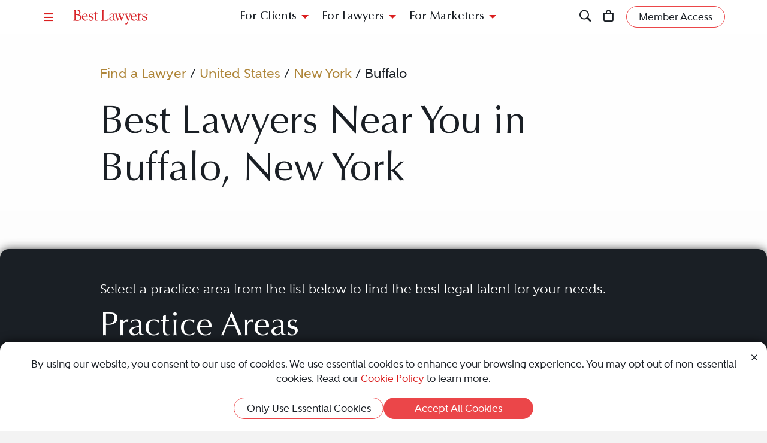

--- FILE ---
content_type: text/html; charset=utf-8
request_url: https://www.bestlawyers.com/united-states/new-york/buffalo
body_size: 17550
content:
<!DOCTYPE html><html lang=en class=k-webkit><head><meta charset=utf-8><meta name=viewport content="width=device-width, initial-scale=1"><meta name=description content="Best Lawyers provides a trusted directory of top legal professionals in Buffalo, New York, United States. Whether you're a potential client or a legal professional, this is your resource to find the best legal expertise."><meta name=keywords content=",BuffaloLawyer,Lawyers,Attorney,Attorneys,United States,New York"><meta property=og:site_name content="Best Lawyers"><meta property=og:title content="Best Buffalo, New York Lawyers | Best Buffalo Attorneys Near Me"><meta property=og:description content="Best Lawyers provides a trusted directory of top legal professionals in Buffalo, New York, United States. Whether you're a potential client or a legal professional, this is your resource to find the best legal expertise."><meta property=og:url content=https://www.bestlawyers.com/united-states/new-york/buffalo><meta property=og:image content=https://cdn.blrankings.com/best-lawyers/social/best-lawyers-share><meta property=og:type content=website><meta property=twitter:card content=summary_large_image><title>Best Buffalo, New York Lawyers | Best Buffalo Attorneys Near Me</title><link rel=canonical href=https://www.bestlawyers.com/united-states/new-york/buffalo><link rel=preconnect href=https://cdn.blrankings.com crossorigin><link rel=preconnect href=https://js.monitor.azure.com crossorigin><link rel=preconnect href=https://maps.googleapis.com crossorigin><link rel=preconnect href=https://www.googletagmanager.com><link rel=preconnect href=https://connect.facebook.net><link rel=preconnect href=https://snap.licdn.com><link rel=preconnect href=https://px.ads.linkedin.com crossorigin><link rel=preconnect href=https://js.hubspot.com crossorigin><link rel=preconnect href=https://js.hscollectedforms.net crossorigin><link rel=preconnect href=https://js.hs-analytics.net><link rel=preconnect href=https://js.hs-banner.com><link rel=preload href=https://cdn.blrankings.com/shared/fonts/bootstrap-icons.woff2?24e3eb84d0bcaf83d77f904c78ac1f47 as=font crossorigin><link rel=preload href=https://cdn.blrankings.com/best-lawyers/static/fonts.min.css as=style crossorigin onload="this.onload=null;this.rel='stylesheet'"><noscript><link rel=preload href=https://cdn.blrankings.com/best-lawyers/static/fonts.min.css as=style><link rel=stylesheet href=https://cdn.blrankings.com/best-lawyers/static/fonts.min.css></noscript><style id=loadHidden>.load-hidden{visibility:hidden !important}</style><style id=pageLoadHidden>.page-load-hidden{visibility:hidden !important}</style><noscript><style>.load-hidden{visibility:visible !important}.page-load-hidden{visibility:visible !important}</style></noscript><script>function AssetStyleLoaded(event){event.target.onload=null;event.target.rel='stylesheet';event.target.setAttribute('data-preload-loaded',true);if(document.querySelector('#loadHidden')&&document.querySelectorAll('link[rel=preload][data-preload-loaded=false]').length==1){document.querySelector('#loadHidden').remove();}
if(document.querySelector('#pageLoadHidden')&&document.querySelectorAll('link[rel=preload][data-preload-loaded=false]').length==0){document.querySelector('#pageLoadHidden').remove();}}</script><noscript><link rel=preload href=https://cdn.blrankings.com/best-lawyers/static/libraries/css/library-bootstrap-icons-bundle.min.css as=style><link rel=stylesheet href=https://cdn.blrankings.com/best-lawyers/static/libraries/css/library-bootstrap-icons-bundle.min.css></noscript><link rel=preload href=https://cdn.blrankings.com/best-lawyers/static/libraries/css/library-bootstrap-icons-bundle.min.css as=style data-preload-loaded=false onload=AssetStyleLoaded(event)><noscript><link rel=preload href=https://cdn.blrankings.com/best-lawyers/static/libraries/css/library-kendojquery-common-bundle.min.css as=style><link rel=stylesheet href=https://cdn.blrankings.com/best-lawyers/static/libraries/css/library-kendojquery-common-bundle.min.css></noscript><link rel=preload href=https://cdn.blrankings.com/best-lawyers/static/libraries/css/library-kendojquery-common-bundle.min.css as=style data-preload-loaded=false onload=AssetStyleLoaded(event)><noscript><link rel=preload href=https://cdn.blrankings.com/best-lawyers/static/libraries/css/library-kendojquery-button-bundle.min.css as=style><link rel=stylesheet href=https://cdn.blrankings.com/best-lawyers/static/libraries/css/library-kendojquery-button-bundle.min.css></noscript><link rel=preload href=https://cdn.blrankings.com/best-lawyers/static/libraries/css/library-kendojquery-button-bundle.min.css as=style data-preload-loaded=false onload=AssetStyleLoaded(event)><noscript><link rel=preload href=https://cdn.blrankings.com/best-lawyers/static/libraries/css/library-kendojquery-dropdownlist-bundle.min.css as=style><link rel=stylesheet href=https://cdn.blrankings.com/best-lawyers/static/libraries/css/library-kendojquery-dropdownlist-bundle.min.css></noscript><link rel=preload href=https://cdn.blrankings.com/best-lawyers/static/libraries/css/library-kendojquery-dropdownlist-bundle.min.css as=style data-preload-loaded=false onload=AssetStyleLoaded(event)><noscript><link rel=preload href=https://cdn.blrankings.com/best-lawyers/static/libraries/css/library-kendojquery-list-bundle.min.css as=style><link rel=stylesheet href=https://cdn.blrankings.com/best-lawyers/static/libraries/css/library-kendojquery-list-bundle.min.css></noscript><link rel=preload href=https://cdn.blrankings.com/best-lawyers/static/libraries/css/library-kendojquery-list-bundle.min.css as=style data-preload-loaded=false onload=AssetStyleLoaded(event)><noscript><link rel=preload href=https://cdn.blrankings.com/best-lawyers/static/libraries/css/library-swiper-bundle.min.css as=style><link rel=stylesheet href=https://cdn.blrankings.com/best-lawyers/static/libraries/css/library-swiper-bundle.min.css></noscript><link rel=preload href=https://cdn.blrankings.com/best-lawyers/static/libraries/css/library-swiper-bundle.min.css as=style data-preload-loaded=false onload=AssetStyleLoaded(event)><noscript><link rel=preload href="/css/layout-libraries-page-bundle.min.css?q=bl-20251204-08-production" as=style><link rel=stylesheet href="/css/layout-libraries-page-bundle.min.css?q=bl-20251204-08-production"></noscript><link rel=preload href="/css/layout-libraries-page-bundle.min.css?q=bl-20251204-08-production" as=style data-preload-loaded=false onload=AssetStyleLoaded(event)><noscript><link rel=preload href="/css/layout-base-page-bundle.min.css?q=bl-20251204-08-production" as=style><link rel=stylesheet href="/css/layout-base-page-bundle.min.css?q=bl-20251204-08-production"></noscript><link rel=preload href="/css/layout-base-page-bundle.min.css?q=bl-20251204-08-production" as=style data-preload-loaded=false onload=AssetStyleLoaded(event)><noscript><link rel=preload href="/css/find-a-lawyer-index-page-bundle.min.css?q=bl-20251204-08-production" as=style><link rel=stylesheet href="/css/find-a-lawyer-index-page-bundle.min.css?q=bl-20251204-08-production"></noscript><link rel=preload href="/css/find-a-lawyer-index-page-bundle.min.css?q=bl-20251204-08-production" as=style data-preload-loaded=false onload=AssetStyleLoaded(event)><script>var azureInstrumentationKey='7d7ea3b8-0762-44a8-9c09-f818656740d0';</script><script src=/shared/libraries/azure/appInsights.min.js async defer></script><script>(function(w,d,s,l,i){w[l]=w[l]||[];w[l].push({'gtm.start':new Date().getTime(),event:'gtm.js'});var f=d.getElementsByTagName(s)[0],j=d.createElement(s),dl=l!='dataLayer'?'&l='+l:'';j.async=true;j.defer=true;j.src='https://www.googletagmanager.com/gtm.js?id='+i+dl;f.parentNode.insertBefore(j,f);})(window,document,'script','dataLayer','GTM-MJD358SN');</script><noscript><iframe src="https://www.googletagmanager.com/ns.html?id=GTM-MJD358SN" height=0 width=0 style=display:none;visibility:hidden></iframe></noscript><body class="d-print-block load-hidden"><noscript><div style="border:1px solid #AAAAAA;background:white;color:#AA0000;padding:1rem;margin-bottom:1rem">This website requires JavaScript in order to bring you the best user experience possible. Please <a rel=nofollow style=color:inherit;text-decoration:underline href=https://support.google.com/adsense/answer/12654 target=_blank>enable the use of scripts in your browser</a> and reload the page.</div></noscript><header id=bl-header class="sticky-top background-white px-indent is-top"><div class="navbar navbar-light py-2"><div class="d-flex align-items-center justify-content-between w-100"><button class="navbar-toggler border-0 rounded-0 p-0" type=button data-bs-toggle=offcanvas data-bs-target=#hamburgerMenu aria-controls=hamburgerMenu title=Menu> <span class="bi bi-list text-red"></span> </button><div class="ms-2 ms-sm-4 navbar-brand p-0 position-relative overflow-visible"><a href="/" class=d-block> <img class=img-fluid src=https://cdn.blrankings.com/best-lawyers/logos/best-lawyers.svg alt="Best Lawyers logo" width=125 height=25 oncontextmenu="return false"> </a></div><div class="d-flex align-items-center justify-content-end navbar-end-menu"><div id=headerMenu class="d-none d-lg-flex align-items-center justify-content-center gap-3 navbar-center-menu w-100 h7 mb-0"><button class="btn btn-link collapsed" type=button data-bs-toggle=collapse data-bs-target=#forClients aria-expanded=false aria-controls=forClients> For Clients </button> <button class="btn btn-link collapsed" type=button data-bs-toggle=collapse data-bs-target=#forLawyers aria-expanded=false aria-controls=forLawyers> For Lawyers </button> <button class="btn btn-link collapsed" type=button data-bs-toggle=collapse data-bs-target=#forMarketers aria-expanded=false aria-controls=forMarketers> For Marketers </button></div><div class="collapse multi-collapse flex-grow-1 position-relative h-100 d-block" id=searchCollapse>&nbsp;<div id=headerSearch class="fs-8 background-off-white rounded py-0 border-0 text-charcoal align-items-center justify-content-end"><span class="bi bi-search fs-7 d-none"></span> <input type=search id=header-search-query class="fs-8 background-transparent border-0 w-100 h-100" placeholder="Search for Lawyer or Firm by Name or Legal Issue" aria-label="Search lawyer, firm or legal topic in your area" autocomplete=off autocorrect=false> <button id=headerSearchHide class="background-transparent border-0 p-0" type=button data-bs-toggle=collapse data-bs-target=#searchCollapse aria-expanded=false aria-controls=searchCollapse title="Hide Search"> <span class="bi bi-x fs-5"></span> </button></div></div><button id=headerSearchShow class="d-inline-block background-transparent border-0 p-0" type=button data-bs-toggle=collapse data-bs-target=#searchCollapse aria-expanded=false aria-controls=searchCollapse title=Search> <span class="bi bi-search fs-7 text-red-hover"></span> </button> <a class="d-inline-block mx-3 position-relative" id=cart-header-link href=/store/publications-and-subscriptions data-user-authenticated=false title=Store> <span class="bi bi-bag fs-7 text-red-hover"></span> <span id=cartIndicator class="position-absolute translate-middle badge rounded-pill bg-danger d-none"> <span id=cartCount class="text-white d-inline-block py-0 px-1"></span> </span> </a><div id=accountMenu class="flex-shrink-0 d-flex align-items-center"><a class="btn rounded-pill px-3 py-1 fs-8 fw-600 border border-1 border-coral background-coral-hover text-charcoal text-white-hover account-link account-text" href=https://sso.bestlawyers.com/account/login title="Member Access"> <span>Member Access</span> </a> <a class="d-inline-block background-transparent border-0 p-0" href=https://sso.bestlawyers.com/account/login title="Member Access"> <span alt="Member Access" class="bi bi-person-circle fs-6 text-red-hover account-image"></span> </a></div></div></div></div><nav id=headerNavCollapse class="position-absolute start-0 w-100 fs-8 d-none d-lg-block" aria-label="Header Navigation"><div class="collapse multi-collapse background-white bs-bottom" id=forClients><div class="d-flex pt-2 pb-3 px-indent"><div class=flex-shrink-0><a class=mt-0 href=/find-a-lawyer>Find a Lawyer</a></div><div class="divider background-light-gray-1 ms-4 me-3 flex-grow-1 h-auto"></div><div class=flex-grow-1><div class=row><div class="col-6 col-xl-3 px-3">Legal Guides<hr><a href=https://www.bestlawyers.com/legal-guide/united-states/criminal-law title="Criminal Law"> Criminal Law </a> <a href=https://www.bestlawyers.com/legal-guide/united-states/corporate-law-commercial-litigation title="Corporate Law &amp; Commercial Litigation"> Corporate Law &amp; Commercial Litigation </a> <a href=https://www.bestlawyers.com/legal-guide/united-states/injury-malpractice title="Injury &amp; Malpractice"> Injury &amp; Malpractice </a> <a href=https://www.bestlawyers.com/legal-guide/united-states/employment-law title="Employment Law"> Employment Law </a> <a href=https://www.bestlawyers.com/legal-guide/united-states/family-law title="Family Law"> Family Law </a></div><div class="col-6 col-xl-3 px-3"><div class="d-flex justify-content-between align-items-baseline">Insights <a class="mt-0 fs-9 text-brighten-hover" href=/legal-insights> <span class="d-inline-flex align-items-center"> <span class="d-inline-block me-1">View All Insights</span> <span class="bi bi-chevron-right red-chevron text-coral fs-10 fw-600"></span> </span> </a></div><hr><a href=/legal-insights/results/trending>Trending Articles</a> <a href=/legal-insights/results/for-clients>Insights for Clients</a></div><div class="col-12 col-xl-6 mt-4 mt-xl-0 px-3"><div class="d-flex justify-content-between align-items-baseline">Publications <a class="mt-0 fs-9 text-brighten-hover" href=/publications> <span class="d-inline-flex align-items-center"> <span class="d-inline-block me-1">View All Publications</span> <span class="bi bi-chevron-right red-chevron text-coral fs-10 fw-600"></span> </span> </a></div><hr><div class=row><div class=col-6>Business Editions<div class=px-3><a href=https://www.bestlawyers.com/publications/litigation-2025 title="Litigation 2025"> Litigation 2025 </a> <a href=https://www.bestlawyers.com/publications/women-in-the-law-2025 title="Women in the Law 2025"> Women in the Law 2025 </a></div></div><div class=col-6>Regional Editions<div class=px-3><a href=https://www.bestlawyers.com/publications/new-york-area-2026 title="New York Area 2026"> <span class="fs-10 fw-900 text-gold-on-light">NEW!</span> New York Area 2026 </a> <a href=https://www.bestlawyers.com/publications/southern-california-2026 title="Southern California 2026"> <span class="fs-10 fw-900 text-gold-on-light">NEW!</span> Southern California 2026 </a> <a href=https://www.bestlawyers.com/publications/south-florida-2026 title="South Florida 2026"> South Florida 2026 </a> <a href=https://www.bestlawyers.com/publications/northern-california-2026 title="Northern California 2026"> Northern California 2026 </a> <a href=https://www.bestlawyers.com/publications/tampa-2026 title="Tampa 2026"> Tampa 2026 </a></div></div></div></div></div></div></div></div><div class="collapse multi-collapse background-white bs-bottom" id=forLawyers><div class="d-flex pt-2 pb-3 px-indent"><div class=flex-shrink-0><a class="mt-0 text-gold-on-light" href=/nominate>Nominate a Lawyer</a> <a class=mt-4 href=/highlighted>Highlighted Firms & Lawyers</a> <a class=mt-4 href=/in-the-news>In the News</a> <a class=mt-4 href=/digital-marketing-platform>Grow Leads for Your Firm</a> <a class=mt-4 href=/ones-to-watch>Ones to Watch</a></div><div class="divider background-light-gray-1 ms-4 me-3 flex-grow-1 h-auto"></div><div class=flex-grow-1><div class=row><div class="col-6 col-xl-4 px-3"><div class="d-flex justify-content-between align-items-baseline">Insights <a class="mt-0 fs-9 text-brighten-hover" href=/legal-insights> <span class="d-inline-flex align-items-center"> <span class="d-inline-block me-1">View All Insights</span> <span class="bi bi-chevron-right red-chevron text-coral fs-10 fw-600"></span> </span> </a></div><hr><a href=/legal-insights/results/trending>Trending Articles</a> <a href=/legal-insights/results/for-lawyers>Insights for Lawyers</a></div></div></div></div></div><div class="collapse multi-collapse background-white bs-bottom" id=forMarketers><div class="d-flex pt-2 pb-3 px-indent"><div class="d-flex flex-column justify-content-between flex-shrink-0"><a class=mt-0 href=/digital-marketing-platform>Build Your Law Firm Brand</a> <a class=mt-4 href=/nominate>Nominate a Lawyer</a> <a class=mt-4 href=/methodology/publicizing-guidelines>Publicizing Guidelines</a> <a class=mt-4 href=/store/publications-and-subscriptions data-user-authenticated=false>Store</a></div><div class="divider background-light-gray-1 ms-4 me-3 flex-grow-1 h-auto"></div><div class=flex-grow-1><div class=row><div class="col-6 col-xl-4 px-3"><div class="d-flex justify-content-between align-items-baseline">Insights <a class="mt-0 fs-9 text-brighten-hover" href=/legal-insights> <span class="d-inline-flex align-items-center"> <span class="d-inline-block me-1">View All Insights</span> <span class="bi bi-chevron-right red-chevron text-coral fs-10 fw-600"></span> </span> </a></div><hr><a href=/legal-insights/results/trending>Trending Articles</a> <a href=/legal-insights/results/for-marketers>Insights for Marketers</a></div></div></div></div></div></nav></header><main class="container background-white-lg mb-n3 page-load-hidden" role=main><div class="container p-indent" data-practice-area-id=0><div class="row mb-3"><div class="col-12 col-sm-10 offset-sm-1"><ol id=breadcrumbs><li><li><a class="text-gold-on-light td-none td-underline-hover fw-600" href=/find-a-lawyer> Find a Lawyer </a><li><span>&nbsp;/&nbsp;</span><li><a class="text-gold-on-light td-none td-underline-hover fw-600" href=/united-states> United States </a><li><span>&nbsp;/&nbsp;</span><li><a class="text-gold-on-light td-none td-underline-hover fw-600" href=/united-states/new-york> New York </a><li><span>&nbsp;/&nbsp;</span><li><span class=fw-600>Buffalo</span></ol></div></div><div class=row><div class="col-12 col-sm-10 offset-sm-1 mb-5"><h1 class=mb-0>Best Lawyers Near You in Buffalo, New York</h1><div></div></div></div></div><div class="container p-indent rounded-top mt-n3 position-relative tab-shadow background-charcoal text-white overflow-visible"><div class="row mb-3"><div class="col-12 col-sm-10 offset-sm-1"><div class=row><div class=col-12><p>Select a practice area from the list below to find the best legal talent for your needs.<h2 class=mb-3>Practice Areas</h2><div class="column-1 column-sm-1 column-md-2 column-lg-3 column-xl-4 column-xxl-5"><a class="d-block text-gold td-none td-underline-hover dontsplit mb-3" href=/united-states/new-york/buffalo/appellate-practice> Appellate Practice </a> <a class="d-block text-gold td-none td-underline-hover dontsplit mb-3" href=/united-states/new-york/buffalo/bankruptcy-and-creditor-debtor-rights-insolvency-and-reorganization-law> Bankruptcy and Creditor Debtor Rights / Insolvency and Reorganization Law </a> <a class="d-block text-gold td-none td-underline-hover dontsplit mb-3" href=/united-states/new-york/buffalo/bet-the-company-litigation> Bet-the-Company Litigation </a> <a class="d-block text-gold td-none td-underline-hover dontsplit mb-3" href=/united-states/new-york/buffalo/business-organizations-including-llcs-and-partnerships> Business Organizations (including LLCs and Partnerships) </a> <a class="d-block text-gold td-none td-underline-hover dontsplit mb-3" href=/united-states/new-york/buffalo/closely-held-companies-and-family-businesses-law> Closely Held Companies and Family Businesses Law </a> <a class="d-block text-gold td-none td-underline-hover dontsplit mb-3" href=/united-states/new-york/buffalo/collaborative-law-family-law> Collaborative Law: Family Law </a> <a class="d-block text-gold td-none td-underline-hover dontsplit mb-3" href=/united-states/new-york/buffalo/commercial-litigation> Commercial Litigation </a> <a class="d-block text-gold td-none td-underline-hover dontsplit mb-3" href=/united-states/new-york/buffalo/corporate-law> Corporate Law </a> <a class="d-block text-gold td-none td-underline-hover dontsplit mb-3" href=/united-states/new-york/buffalo/criminal-defense-general-practice> Criminal Defense: General Practice </a> <a class="d-block text-gold td-none td-underline-hover dontsplit mb-3" href=/united-states/new-york/buffalo/criminal-defense-white-collar> Criminal Defense: White-Collar </a> <a class="d-block text-gold td-none td-underline-hover dontsplit mb-3" href=/united-states/new-york/buffalo/dui-dwi-defense> DUI / DWI Defense </a> <a class="d-block text-gold td-none td-underline-hover dontsplit mb-3" href=/united-states/new-york/buffalo/education-law> Education Law </a> <a class="d-block text-gold td-none td-underline-hover dontsplit mb-3" href=/united-states/new-york/buffalo/elder-law> Elder Law </a> <a class="d-block text-gold td-none td-underline-hover dontsplit mb-3" href=/united-states/new-york/buffalo/employee-benefits-erisa-law> Employee Benefits (ERISA) Law </a> <a class="d-block text-gold td-none td-underline-hover dontsplit mb-3" href=/united-states/new-york/buffalo/employment-law-individuals> Employment Law - Individuals </a> <a class="d-block text-gold td-none td-underline-hover dontsplit mb-3" href=/united-states/new-york/buffalo/employment-law-management> Employment Law - Management </a> <a class="d-block text-gold td-none td-underline-hover dontsplit mb-3" href=/united-states/new-york/buffalo/family-law> Family Law </a> <a class="d-block text-gold td-none td-underline-hover dontsplit mb-3" href=/united-states/new-york/buffalo/health-care-law> Health Care Law </a> <a class="d-block text-gold td-none td-underline-hover dontsplit mb-3" href=/united-states/new-york/buffalo/labor-law-management> Labor Law - Management </a> <a class="d-block text-gold td-none td-underline-hover dontsplit mb-3" href=/united-states/new-york/buffalo/labor-law-union> Labor Law - Union </a> <a class="d-block text-gold td-none td-underline-hover dontsplit mb-3" href=/united-states/new-york/buffalo/land-use-and-zoning-law> Land Use and Zoning Law </a> <a class="d-block text-gold td-none td-underline-hover dontsplit mb-3" href=/united-states/new-york/buffalo/legal-malpractice-law-defendants> Legal Malpractice Law - Defendants </a> <a class="d-block text-gold td-none td-underline-hover dontsplit mb-3" href=/united-states/new-york/buffalo/legal-malpractice-law-plaintiffs> Legal Malpractice Law - Plaintiffs </a> <a class="d-block text-gold td-none td-underline-hover dontsplit mb-3" href=/united-states/new-york/buffalo/litigation-construction> Litigation - Construction </a> <a class="d-block text-gold td-none td-underline-hover dontsplit mb-3" href=/united-states/new-york/buffalo/litigation-erisa> Litigation - ERISA </a> <a class="d-block text-gold td-none td-underline-hover dontsplit mb-3" href=/united-states/new-york/buffalo/litigation-first-amendment> Litigation - First Amendment </a> <a class="d-block text-gold td-none td-underline-hover dontsplit mb-3" href=/united-states/new-york/buffalo/litigation-insurance> Litigation - Insurance </a> <a class="d-block text-gold td-none td-underline-hover dontsplit mb-3" href=/united-states/new-york/buffalo/litigation-labor-and-employment> Litigation - Labor and Employment </a> <a class="d-block text-gold td-none td-underline-hover dontsplit mb-3" href=/united-states/new-york/buffalo/litigation-land-use-and-zoning> Litigation - Land Use and Zoning </a> <a class="d-block text-gold td-none td-underline-hover dontsplit mb-3" href=/united-states/new-york/buffalo/litigation-trusts-and-estates> Litigation - Trusts and Estates </a> <a class="d-block text-gold td-none td-underline-hover dontsplit mb-3" href=/united-states/new-york/buffalo/mass-tort-litigation-class-actions-plaintiffs> Mass Tort Litigation / Class Actions - Plaintiffs </a> <a class="d-block text-gold td-none td-underline-hover dontsplit mb-3" href=/united-states/new-york/buffalo/medical-malpractice-law-defendants> Medical Malpractice Law - Defendants </a> <a class="d-block text-gold td-none td-underline-hover dontsplit mb-3" href=/united-states/new-york/buffalo/medical-malpractice-law-plaintiffs> Medical Malpractice Law - Plaintiffs </a> <a class="d-block text-gold td-none td-underline-hover dontsplit mb-3" href=/united-states/new-york/buffalo/mergers-and-acquisitions-law> Mergers and Acquisitions Law </a> <a class="d-block text-gold td-none td-underline-hover dontsplit mb-3" href=/united-states/new-york/buffalo/municipal-law> Municipal Law </a> <a class="d-block text-gold td-none td-underline-hover dontsplit mb-3" href=/united-states/new-york/buffalo/personal-injury-litigation-defendants> Personal Injury Litigation - Defendants </a> <a class="d-block text-gold td-none td-underline-hover dontsplit mb-3" href=/united-states/new-york/buffalo/personal-injury-litigation-plaintiffs> Personal Injury Litigation - Plaintiffs </a> <a class="d-block text-gold td-none td-underline-hover dontsplit mb-3" href=/united-states/new-york/buffalo/product-liability-litigation-defendants> Product Liability Litigation - Defendants </a> <a class="d-block text-gold td-none td-underline-hover dontsplit mb-3" href=/united-states/new-york/buffalo/product-liability-litigation-plaintiffs> Product Liability Litigation - Plaintiffs </a> <a class="d-block text-gold td-none td-underline-hover dontsplit mb-3" href=/united-states/new-york/buffalo/professional-malpractice-law-defendants> Professional Malpractice Law - Defendants </a> <a class="d-block text-gold td-none td-underline-hover dontsplit mb-3" href=/united-states/new-york/buffalo/public-finance-law> Public Finance Law </a> <a class="d-block text-gold td-none td-underline-hover dontsplit mb-3" href=/united-states/new-york/buffalo/qui-tam-law> Qui Tam Law </a> <a class="d-block text-gold td-none td-underline-hover dontsplit mb-3" href=/united-states/new-york/buffalo/real-estate-law> Real Estate Law </a> <a class="d-block text-gold td-none td-underline-hover dontsplit mb-3" href=/united-states/new-york/buffalo/tax-law> Tax Law </a> <a class="d-block text-gold td-none td-underline-hover dontsplit mb-3" href=/united-states/new-york/buffalo/trusts-and-estates> Trusts and Estates </a> <a class="d-block text-gold td-none td-underline-hover dontsplit mb-3" href=/united-states/new-york/buffalo/workers-compensation-law-claimants> Workers&#x27; Compensation Law - Claimants </a></div></div></div></div></div><div class="row mb-5"><div class="col-12 col-sm-10 offset-sm-1"><div class="row flex-wrap justify-content-between align-items-center mb-4"><div class="col-12 col-xl-8"><div class="h2 mb-0">86 Profiled Results</div></div><div class="col-12 col-xl-4 text-start text-xxl-end text-nowrap mt-2 mt-xl-0"><a class="more-nav d-inline-flex align-items-center text-darken-hover mt-1 fw-600 td-none text-white" href=/store/publications-and-subscriptions#subscriptions> <span class=me-1>Subscribe now to see all results</span> <span class="bi bi-chevron-right red-chevron text-coral fs-6 fw-600"> </a></div></div><div class=mt-4><div class=card-grid-wrapper id=grid_151a18832e0d4f60abc73a17cba58e23 data-ajax-url="/findalawyer/getsearchresults?countryCode=US&amp;subnationalCode=NY&amp;city=Buffalo&amp;metroArea=Buffalo&amp;practiceArea=" data-take=16 data-max=86 data-calculation=PageAndSize data-skip-query-key=skip data-take-query-key=take data-page-query-key=page data-per-page-query-key=per-page data-ajax-property-name=cards data-paging-active-classes="background-inherit border border-coral rounded-pill fs-8 fw-900 text-white text-darken-hover" data-paging-inactive-classes="background-inherit border-0 fs-8 fw-600 text-light-gray-1 text-darken-hover"><div class="card-loading-wrapper d-none p-5 justify-content-center"><div class="loading-circle-wrapper position-relative"><img class=loading-circle src=https://cdn.blrankings.com/best-lawyers/website/loading/loading-circle-red.svg alt="Spinning circle" height=200 width=200> <img class="loading-b position-absolute" src=https://cdn.blrankings.com/best-lawyers/website/loading/loading-b-red.svg alt="Big letter B" height=200 width=200></div></div><div class="card-grid d-flex flex-wrap w-100"><div class=card-scaler><div class="carousel slide card d-flex flex-column border-0 rounded text-charcoal background-transparent" data-bs-touch=false data-bs-interval=false data-bs-wrap=false><div class="carousel-indicators mb-2"><button type=button data-bs-target=#carousel data-bs-slide-to=0 class="carousel-control-indicators active rounded-circle border-0 text-darken-hover" aria-current=true aria-label=LawyerBasicInfo>•</button> <button type=button data-bs-target=#carousel data-bs-slide-to=1 class="carousel-control-indicators rounded-circle border-0 text-darken-hover" aria-current=true aria-label=LawyerBio>•</button> <button type=button data-bs-target=#carousel data-bs-slide-to=2 class="carousel-control-indicators rounded-circle border-0 text-darken-hover" aria-current=true aria-label=LawyerContact>•</button></div><div class=carousel-inner><div class="carousel-item active"><div class="card card-lawyer card-lawyer-basic-info card-lawyer-bl highlight d-flex flex-column border-0 rounded text-charcoal background-white-lg background-white-lg-highlighted-hover" data-traffic-id=396875 data-traffic-category=lawyer data-traffic-reported=false><div class="card-body d-flex flex-column p-3 text-center"><div class=position-relative><a class="ga-lawyer-card-click position-absolute top-0 left-0 h-100 w-100" href=/lawyers/angelo-gambino/396875 aria-label="Angelo Gambino's Lawyer Profile" onclick="dataLayer.push({'lawyerId':396875});dataLayer.push({'firmId':54131});dataLayer.push({'hasPremierPlacement':false})"></a><div class="mb-2 d-flex justify-content-center"><object type=image/svg+xml class="bl-logo img-fluid lazy" data-src=https://cdn.blrankings.com/best-lawyers/logos/best-lawyers.svg alt="Best Lawyers logo" height=20 oncontextmenu="return false"></object></div><div class=mb-2><span class="d-inline-flex lawyer-image-circle justify-content-center align-items-center rounded-circle background-coral text-white fs-6 fw-700 ls-loose">AG</span></div><div class="card-title h6 mb-0">Angelo Gambino</div><hr class="border-top border-top-1 background-transparent border-red w-25 mx-auto mt-2 mb-1"></div><div class=card-truncate><div class="card-text fs-9"><a class="d-block py-1 text-charcoal td-none td-underline-hover firm-profile-link fw-800" href=/firms/brown-chiari-llp/54131/US>Brown Chiari LLP</a></div><div class="position-relative h-100"><a class="ga-lawyer-card-click text-charcoal td-none position-absolute top-0 left-0 h-100 w-100" href=/lawyers/angelo-gambino/396875 aria-label="Angelo Gambino's Lawyer Profile" onclick="dataLayer.push({'lawyerId':396875});dataLayer.push({'firmId':54131});dataLayer.push({'hasPremierPlacement':false})"></a><div class="card-text fs-10 fw-600 mb-0">Recognized since 2025</div><div class="card-text fs-10 fw-600 mb-1">Buffalo, NY</div><div class=mb-1><div class="card-text fs-9 fw-800">Practice Areas</div><div class="card-text fs-10 fw-600">Personal Injury Litigation - Plaintiffs</div></div></div></div></div></div></div><div class=carousel-item><div class="card card-lawyer card-lawyer-biography highlight d-flex flex-column border-0 rounded text-white background-dark-blue-gray background-dark-blue-gray-highlighted-hover"><div class="card-body p-3 text-center position-relative"><a class="ga-lawyer-card-click position-absolute top-0 left-0 h-100 w-100" href=/lawyers/angelo-gambino/396875 aria-label="Angelo Gambino's Lawyer Profile" onclick="dataLayer.push({'lawyerId':396875});dataLayer.push({'firmId':54131});dataLayer.push({'hasPremierPlacement':false})"></a><div class="float-start ps-2"><span class="d-inline-flex justify-content-center align-items-center rounded-circle background-coral text-white fs-7 fw-700 ls-loose">AG</span></div><div class="mt-1 mb-2"><object type=image/svg+xml class="bl-logo img-fluid me-img-shift lazy" data-src=https://cdn.blrankings.com/best-lawyers/logos/best-lawyers-white.svg alt="Best Lawyers logo" height=20 oncontextmenu="return false"></object></div><div class="card-title h6 mb-0">Angelo Gambino</div><hr class="border-top border-top-1 background-transparent border-gold w-25 mx-auto my-2"><p class="card-text fs-8 text-start text-truncate px-2">Angelo Gambino is a top attorney recognized by Best Lawyers in the practice area(s) of Personal Injury Litigation - Plaintiffs. Angelo, who practices law in Buffalo, New York, has been recognized since 2025. This recognition is based on an exhaustive peer-review survey, reflecting the high esteem in which Angelo is held by other top lawyers in the same geographic and legal practice area.</div></div></div><div class=carousel-item><div class="card card-lawyer card-lawyer-contact highlight d-flex flex-column border-0 rounded text-white background-coral background-coral-highlighted-hover"><div class="card-body d-flex flex-column p-3 text-center"><div class=position-relative><a class="ga-lawyer-card-click position-absolute top-0 left-0 h-100 w-100" href=/lawyers/angelo-gambino/396875 aria-label="Angelo Gambino's Lawyer Profile" onclick="dataLayer.push({'lawyerId':396875});dataLayer.push({'firmId':54131});dataLayer.push({'hasPremierPlacement':false})"></a><div class="float-start ps-2"><span class="d-inline-flex justify-content-center align-items-center rounded-circle border border-1 border-white background-coral text-white fs-7 fw-700 ls-loose">AG</span></div><div class="mt-1 mb-2"><object type=image/svg+xml class="bl-logo img-fluid me-img-shift lazy" data-src=https://cdn.blrankings.com/best-lawyers/logos/best-lawyers-white.svg alt="Best Lawyers logo" height=20 oncontextmenu="return false"></object></div><div class="card-title h6 mb-0">Angelo Gambino</div><hr class="border-top border-top-1 background-transparent border-white w-25 mx-auto mt-2 mb-4"></div><div class=card-contact-icons><a class="background-white background-transparent-hover text-coral text-white-hover border border-1 border-transparent border-white-hover rounded-circle d-inline-flex justify-content-center align-items-center p-2 fs-7 mx-1 ga-lawyer-card-link" href="https://www.brownchiari.com/rated-at-the-highest-level-for-ability-and-ethics/angelo-gambino/" target=_blank rel=noopener onclick="dataLayer.push({'lawyerId':396875});dataLayer.push({'firmId':54131})"> <span class="bi bi-globe"></span> <span class=visually-hidden>Website</span> </a> <a class="background-white background-transparent-hover text-coral text-white-hover border border-1 border-transparent border-white-hover rounded-circle d-inline-flex justify-content-center align-items-center p-2 fs-7 mx-1" href=https://www.google.com/maps/search/2470+Walden+Avenue+Buffalo+NY+US target=_blank rel=noopener> <span class="bi bi-geo-alt-fill"></span> <span class=visually-hidden>Address</span> </a></div><div class="position-relative h-100"><a class="ga-lawyer-card-click position-absolute top-0 left-0 h-100 w-100" href=/lawyers/angelo-gambino/396875 aria-label="Angelo Gambino's Lawyer Profile" onclick="dataLayer.push({'lawyerId':396875});dataLayer.push({'firmId':54131});dataLayer.push({'hasPremierPlacement':false})"></a></div></div></div></div></div><button class="carousel-control-prev text-darken-hover" type=button data-bs-target=#carousel data-bs-slide=prev aria-label="Previous Button"> <span class="bi bi-chevron-left fs-7 mb-1"></span> <span class=visually-hidden>Previous</span> </button> <button class="carousel-control-next text-darken-hover" type=button data-bs-target=#carousel data-bs-slide=next aria-label="Next Button"> <span class="bi bi-chevron-right fs-7 mb-1"></span> <span class=visually-hidden>Next</span> </button></div></div><div class=card-scaler><div class="carousel slide card d-flex flex-column border-0 rounded text-charcoal background-transparent" data-bs-touch=false data-bs-interval=false data-bs-wrap=false><div class="carousel-indicators mb-2"><button type=button data-bs-target=#carousel data-bs-slide-to=0 class="carousel-control-indicators active rounded-circle border-0 text-darken-hover" aria-current=true aria-label=LawyerBasicInfo>•</button> <button type=button data-bs-target=#carousel data-bs-slide-to=1 class="carousel-control-indicators rounded-circle border-0 text-darken-hover" aria-current=true aria-label=LawyerBio>•</button> <button type=button data-bs-target=#carousel data-bs-slide-to=2 class="carousel-control-indicators rounded-circle border-0 text-darken-hover" aria-current=true aria-label=LawyerContact>•</button></div><div class=carousel-inner><div class="carousel-item active"><div class="card card-lawyer card-lawyer-basic-info card-lawyer-bl highlight d-flex flex-column border-0 rounded text-charcoal background-white-lg background-white-lg-highlighted-hover" data-traffic-id=141198 data-traffic-category=lawyer data-traffic-reported=false><div class="card-body d-flex flex-column p-3 text-center"><div class=position-relative><a class="ga-lawyer-card-click position-absolute top-0 left-0 h-100 w-100" href=/lawyers/harry-j-forrest/141198 aria-label="Harry J. Forrest's Lawyer Profile" onclick="dataLayer.push({'lawyerId':141198});dataLayer.push({'firmId':44552});dataLayer.push({'hasPremierPlacement':false})"></a><div class="mb-2 d-flex justify-content-center"><object type=image/svg+xml class="bl-logo img-fluid lazy" data-src=https://cdn.blrankings.com/best-lawyers/logos/best-lawyers.svg alt="Best Lawyers logo" height=20 oncontextmenu="return false"></object></div><div class=mb-2><div class="d-inline-block mx-auto lawyer-image-circle"><img class="img-fluid rounded-circle lazyload" data-src="https://cdn.blrankings.com/best-lawyers/lawyer-images/harry-j-forrest-141198?t=2025032011350973" alt="Harry J. Forrest" width=75 height=75 oncontextmenu="return false"></div></div><div class="card-title h6 mb-0">Harry J. Forrest</div><hr class="border-top border-top-1 background-transparent border-red w-25 mx-auto mt-2 mb-1"></div><div class=card-truncate><div class="card-text fs-9"><a class="d-block py-1 text-charcoal td-none td-underline-hover firm-profile-link fw-800" href=/firms/gross-shuman-pc/44552/US>Gross Shuman PC</a></div><div class="position-relative h-100"><a class="ga-lawyer-card-click text-charcoal td-none position-absolute top-0 left-0 h-100 w-100" href=/lawyers/harry-j-forrest/141198 aria-label="Harry J. Forrest's Lawyer Profile" onclick="dataLayer.push({'lawyerId':141198});dataLayer.push({'firmId':44552});dataLayer.push({'hasPremierPlacement':false})"></a><div class="card-text fs-10 fw-600 mb-0">Recognized since 2025</div><div class="card-text fs-10 fw-600 mb-1">Buffalo, NY</div><div class=mb-1><div class="card-text fs-9 fw-800">Practice Areas</div><div class="card-text fs-10 fw-600">Commercial Litigation</div><div class="card-text fs-10 fw-600">Personal Injury Litigation - Plaintiffs</div></div></div></div></div></div></div><div class=carousel-item><div class="card card-lawyer card-lawyer-biography highlight d-flex flex-column border-0 rounded text-white background-dark-blue-gray background-dark-blue-gray-highlighted-hover"><div class="card-body p-3 text-center position-relative"><a class="ga-lawyer-card-click position-absolute top-0 left-0 h-100 w-100" href=/lawyers/harry-j-forrest/141198 aria-label="Harry J. Forrest's Lawyer Profile" onclick="dataLayer.push({'lawyerId':141198});dataLayer.push({'firmId':44552});dataLayer.push({'hasPremierPlacement':false})"></a><div class="float-start ps-2"><img class="img-fluid rounded-circle lazyload" data-src="https://cdn.blrankings.com/best-lawyers/lawyer-images/harry-j-forrest-141198?t=2025032011350973" alt="Harry J. Forrest" width=43 height=43 oncontextmenu="return false"></div><div class="mt-1 mb-2"><object type=image/svg+xml class="bl-logo img-fluid me-img-shift lazy" data-src=https://cdn.blrankings.com/best-lawyers/logos/best-lawyers-white.svg alt="Best Lawyers logo" height=20 oncontextmenu="return false"></object></div><div class="card-title h6 mb-0">Harry J. Forrest</div><hr class="border-top border-top-1 background-transparent border-gold w-25 mx-auto my-2"><p class="card-text fs-8 text-start text-truncate px-2">Harry J. Forrest focuses his legal practice on personal injury claims involving motor vehicle collisions, construction site accidents, fall-down accidents and wrongful death. He also practices in the areas of civil litigation, business counseling and long-term disability claims and appeals. He has successfully handled cases in both federal and state courts and has tried cases to verdict involving claims for personal injury, property damage, contract disputes and constitutional civil rights vi...</div></div></div><div class=carousel-item><div class="card card-lawyer card-lawyer-contact highlight d-flex flex-column border-0 rounded text-white background-coral background-coral-highlighted-hover"><div class="card-body d-flex flex-column p-3 text-center"><div class=position-relative><a class="ga-lawyer-card-click position-absolute top-0 left-0 h-100 w-100" href=/lawyers/harry-j-forrest/141198 aria-label="Harry J. Forrest's Lawyer Profile" onclick="dataLayer.push({'lawyerId':141198});dataLayer.push({'firmId':44552});dataLayer.push({'hasPremierPlacement':false})"></a><div class="float-start ps-2"><img class="img-fluid rounded-circle lazyload" data-src="https://cdn.blrankings.com/best-lawyers/lawyer-images/harry-j-forrest-141198?t=2025032011350973" alt="Harry J. Forrest" width=43 height=43 oncontextmenu="return false"></div><div class="mt-1 mb-2"><object type=image/svg+xml class="bl-logo img-fluid me-img-shift lazy" data-src=https://cdn.blrankings.com/best-lawyers/logos/best-lawyers-white.svg alt="Best Lawyers logo" height=20 oncontextmenu="return false"></object></div><div class="card-title h6 mb-0">Harry J. Forrest</div><hr class="border-top border-top-1 background-transparent border-white w-25 mx-auto mt-2 mb-4"></div><div class=card-contact-icons><a class="background-white background-transparent-hover text-coral text-white-hover border border-1 border-transparent border-white-hover rounded-circle d-inline-flex justify-content-center align-items-center p-2 fs-7 mx-1 ga-lawyer-card-link" href=https://www.gross-shuman.com/attorneys/harry-j-forrest target=_blank rel=noopener onclick="dataLayer.push({'lawyerId':141198});dataLayer.push({'firmId':44552})"> <span class="bi bi-globe"></span> <span class=visually-hidden>Website</span> </a> <a class="background-white background-transparent-hover text-coral text-white-hover border border-1 border-transparent border-white-hover rounded-circle d-inline-flex justify-content-center align-items-center p-2 fs-7 mx-1" href=https://www.google.com/maps/search/465+Main+Street%2c+Suite+600+Buffalo+NY+US target=_blank rel=noopener> <span class="bi bi-geo-alt-fill"></span> <span class=visually-hidden>Address</span> </a></div><div class="position-relative h-100"><a class="ga-lawyer-card-click position-absolute top-0 left-0 h-100 w-100" href=/lawyers/harry-j-forrest/141198 aria-label="Harry J. Forrest's Lawyer Profile" onclick="dataLayer.push({'lawyerId':141198});dataLayer.push({'firmId':44552});dataLayer.push({'hasPremierPlacement':false})"></a></div></div></div></div></div><button class="carousel-control-prev text-darken-hover" type=button data-bs-target=#carousel data-bs-slide=prev aria-label="Previous Button"> <span class="bi bi-chevron-left fs-7 mb-1"></span> <span class=visually-hidden>Previous</span> </button> <button class="carousel-control-next text-darken-hover" type=button data-bs-target=#carousel data-bs-slide=next aria-label="Next Button"> <span class="bi bi-chevron-right fs-7 mb-1"></span> <span class=visually-hidden>Next</span> </button></div></div><div class=card-scaler><div class="carousel slide card d-flex flex-column border-0 rounded text-charcoal background-transparent" data-bs-touch=false data-bs-interval=false data-bs-wrap=false><div class="carousel-indicators mb-2"><button type=button data-bs-target=#carousel data-bs-slide-to=0 class="carousel-control-indicators active rounded-circle border-0 text-darken-hover" aria-current=true aria-label=LawyerBasicInfo>•</button> <button type=button data-bs-target=#carousel data-bs-slide-to=1 class="carousel-control-indicators rounded-circle border-0 text-darken-hover" aria-current=true aria-label=LawyerBio>•</button> <button type=button data-bs-target=#carousel data-bs-slide-to=2 class="carousel-control-indicators rounded-circle border-0 text-darken-hover" aria-current=true aria-label=LawyerContact>•</button></div><div class=carousel-inner><div class="carousel-item active"><div class="card card-lawyer card-lawyer-basic-info card-lawyer-bl highlight d-flex flex-column border-0 rounded text-charcoal background-white-lg background-white-lg-highlighted-hover" data-traffic-id=307404 data-traffic-category=lawyer data-traffic-reported=false><div class="card-body d-flex flex-column p-3 text-center"><div class=position-relative><a class="ga-lawyer-card-click position-absolute top-0 left-0 h-100 w-100" href=/lawyers/justin-d-ginter/307404 aria-label="Justin D. Ginter's Lawyer Profile" onclick="dataLayer.push({'lawyerId':307404});dataLayer.push({'firmId':27090});dataLayer.push({'hasPremierPlacement':false})"></a><div class="mb-2 d-flex justify-content-center"><object type=image/svg+xml class="bl-logo img-fluid lazy" data-src=https://cdn.blrankings.com/best-lawyers/logos/best-lawyers.svg alt="Best Lawyers logo" height=20 oncontextmenu="return false"></object></div><div class=mb-2><div class="d-inline-block mx-auto lawyer-image-circle"><img class="img-fluid rounded-circle lazyload" data-src="https://cdn.blrankings.com/best-lawyers/lawyer-images/justin-ginter-307404?t=2024111910473944" alt="Justin D. Ginter" width=75 height=75 oncontextmenu="return false"></div></div><div class="card-title h6 mb-0">Justin D. Ginter</div><hr class="border-top border-top-1 background-transparent border-red w-25 mx-auto mt-2 mb-1"></div><div class=card-truncate><div class="card-text fs-9"><a class="d-block py-1 text-charcoal td-none td-underline-hover firm-profile-link fw-800" href=/firms/lipsitz-green-scime-cambria-llp/27090/US>Lipsitz Green Scime Cambria LLP</a></div><div class="position-relative h-100"><a class="ga-lawyer-card-click text-charcoal td-none position-absolute top-0 left-0 h-100 w-100" href=/lawyers/justin-d-ginter/307404 aria-label="Justin D. Ginter's Lawyer Profile" onclick="dataLayer.push({'lawyerId':307404});dataLayer.push({'firmId':27090});dataLayer.push({'hasPremierPlacement':false})"></a><div class="card-text fs-10 fw-600 mb-0">Recognized since 2025</div><div class="card-text fs-10 fw-600 mb-1">Buffalo, NY</div><div class=mb-1><div class="card-text fs-9 fw-800">Practice Areas</div><div class="card-text fs-10 fw-600">Criminal Defense: General Practice</div><div class="card-text fs-10 fw-600">Criminal Defense: White-Collar</div></div></div></div></div></div></div><div class=carousel-item><div class="card card-lawyer card-lawyer-biography highlight d-flex flex-column border-0 rounded text-white background-dark-blue-gray background-dark-blue-gray-highlighted-hover"><div class="card-body p-3 text-center position-relative"><a class="ga-lawyer-card-click position-absolute top-0 left-0 h-100 w-100" href=/lawyers/justin-d-ginter/307404 aria-label="Justin D. Ginter's Lawyer Profile" onclick="dataLayer.push({'lawyerId':307404});dataLayer.push({'firmId':27090});dataLayer.push({'hasPremierPlacement':false})"></a><div class="float-start ps-2"><img class="img-fluid rounded-circle lazyload" data-src="https://cdn.blrankings.com/best-lawyers/lawyer-images/justin-ginter-307404?t=2024111910473944" alt="Justin D. Ginter" width=43 height=43 oncontextmenu="return false"></div><div class="mt-1 mb-2"><object type=image/svg+xml class="bl-logo img-fluid me-img-shift lazy" data-src=https://cdn.blrankings.com/best-lawyers/logos/best-lawyers-white.svg alt="Best Lawyers logo" height=20 oncontextmenu="return false"></object></div><div class="card-title h6 mb-0">Justin D. Ginter</div><hr class="border-top border-top-1 background-transparent border-gold w-25 mx-auto my-2"><p class="card-text fs-8 text-start text-truncate px-2">Justin D. Ginter is a top attorney recognized by Best Lawyers in the practice area(s) of Criminal Defense: General Practice and Criminal Defense: White-Collar. Justin D., who practices law in Buffalo, New York, has been recognized since 2025. This recognition is based on an exhaustive peer-review survey, reflecting the high esteem in which Justin D. is held by other top lawyers in the same geographic and legal practice area.</div></div></div><div class=carousel-item><div class="card card-lawyer card-lawyer-contact highlight d-flex flex-column border-0 rounded text-white background-coral background-coral-highlighted-hover"><div class="card-body d-flex flex-column p-3 text-center"><div class=position-relative><a class="ga-lawyer-card-click position-absolute top-0 left-0 h-100 w-100" href=/lawyers/justin-d-ginter/307404 aria-label="Justin D. Ginter's Lawyer Profile" onclick="dataLayer.push({'lawyerId':307404});dataLayer.push({'firmId':27090});dataLayer.push({'hasPremierPlacement':false})"></a><div class="float-start ps-2"><img class="img-fluid rounded-circle lazyload" data-src="https://cdn.blrankings.com/best-lawyers/lawyer-images/justin-ginter-307404?t=2024111910473944" alt="Justin D. Ginter" width=43 height=43 oncontextmenu="return false"></div><div class="mt-1 mb-2"><object type=image/svg+xml class="bl-logo img-fluid me-img-shift lazy" data-src=https://cdn.blrankings.com/best-lawyers/logos/best-lawyers-white.svg alt="Best Lawyers logo" height=20 oncontextmenu="return false"></object></div><div class="card-title h6 mb-0">Justin D. Ginter</div><hr class="border-top border-top-1 background-transparent border-white w-25 mx-auto mt-2 mb-4"></div><div class=card-contact-icons><a class="background-white background-transparent-hover text-coral text-white-hover border border-1 border-transparent border-white-hover rounded-circle d-inline-flex justify-content-center align-items-center p-2 fs-7 mx-1 ga-lawyer-card-link" href="https://www.lipsitzgreen.com/attorneys/ginter-justin-d/" target=_blank rel=noopener onclick="dataLayer.push({'lawyerId':307404});dataLayer.push({'firmId':27090})"> <span class="bi bi-globe"></span> <span class=visually-hidden>Website</span> </a> <a class="background-white background-transparent-hover text-coral text-white-hover border border-1 border-transparent border-white-hover rounded-circle d-inline-flex justify-content-center align-items-center p-2 fs-7 mx-1" href=https://www.google.com/maps/search/42+Delaware+Avenue%2c+Suite+120+Buffalo+NY+US target=_blank rel=noopener> <span class="bi bi-geo-alt-fill"></span> <span class=visually-hidden>Address</span> </a></div><div class="position-relative h-100"><a class="ga-lawyer-card-click position-absolute top-0 left-0 h-100 w-100" href=/lawyers/justin-d-ginter/307404 aria-label="Justin D. Ginter's Lawyer Profile" onclick="dataLayer.push({'lawyerId':307404});dataLayer.push({'firmId':27090});dataLayer.push({'hasPremierPlacement':false})"></a></div></div></div></div></div><button class="carousel-control-prev text-darken-hover" type=button data-bs-target=#carousel data-bs-slide=prev aria-label="Previous Button"> <span class="bi bi-chevron-left fs-7 mb-1"></span> <span class=visually-hidden>Previous</span> </button> <button class="carousel-control-next text-darken-hover" type=button data-bs-target=#carousel data-bs-slide=next aria-label="Next Button"> <span class="bi bi-chevron-right fs-7 mb-1"></span> <span class=visually-hidden>Next</span> </button></div></div><div class=card-scaler><div class="carousel slide card d-flex flex-column border-0 rounded text-charcoal background-transparent" data-bs-touch=false data-bs-interval=false data-bs-wrap=false><div class="carousel-indicators mb-2"><button type=button data-bs-target=#carousel data-bs-slide-to=0 class="carousel-control-indicators active rounded-circle border-0 text-darken-hover" aria-current=true aria-label=LawyerBasicInfo>•</button> <button type=button data-bs-target=#carousel data-bs-slide-to=1 class="carousel-control-indicators rounded-circle border-0 text-darken-hover" aria-current=true aria-label=LawyerBio>•</button> <button type=button data-bs-target=#carousel data-bs-slide-to=2 class="carousel-control-indicators rounded-circle border-0 text-darken-hover" aria-current=true aria-label=LawyerContact>•</button></div><div class=carousel-inner><div class="carousel-item active"><div class="card card-lawyer card-lawyer-basic-info card-lawyer-bl highlight d-flex flex-column border-0 rounded text-charcoal background-white-lg background-white-lg-highlighted-hover" data-traffic-id=217104 data-traffic-category=lawyer data-traffic-reported=false><div class="card-body d-flex flex-column p-3 text-center"><div class=position-relative><a class="ga-lawyer-card-click position-absolute top-0 left-0 h-100 w-100" href=/lawyers/jonathan-w-brown/217104 aria-label="Jonathan W. Brown's Lawyer Profile" onclick="dataLayer.push({'lawyerId':217104});dataLayer.push({'firmId':27090});dataLayer.push({'hasPremierPlacement':false})"></a><div class="mb-2 d-flex justify-content-center"><object type=image/svg+xml class="bl-logo img-fluid lazy" data-src=https://cdn.blrankings.com/best-lawyers/logos/best-lawyers.svg alt="Best Lawyers logo" height=20 oncontextmenu="return false"></object></div><div class=mb-2><div class="d-inline-block mx-auto lawyer-image-circle"><img class="img-fluid rounded-circle lazyload" data-src="https://cdn.blrankings.com/best-lawyers/lawyer-images/jonathan-w-brown-217104?t=2021021120462414" alt="Jonathan W. Brown" width=75 height=75 oncontextmenu="return false"></div></div><div class="card-title h6 mb-0">Jonathan W. Brown</div><hr class="border-top border-top-1 background-transparent border-red w-25 mx-auto mt-2 mb-1"></div><div class=card-truncate><div class="card-text fs-9"><a class="d-block py-1 text-charcoal td-none td-underline-hover firm-profile-link fw-800" href=/firms/lipsitz-green-scime-cambria-llp/27090/US>Lipsitz Green Scime Cambria LLP</a></div><div class="position-relative h-100"><a class="ga-lawyer-card-click text-charcoal td-none position-absolute top-0 left-0 h-100 w-100" href=/lawyers/jonathan-w-brown/217104 aria-label="Jonathan W. Brown's Lawyer Profile" onclick="dataLayer.push({'lawyerId':217104});dataLayer.push({'firmId':27090});dataLayer.push({'hasPremierPlacement':false})"></a><div class="card-text fs-10 fw-600 mb-0">Recognized since 2025</div><div class="card-text fs-10 fw-600 mb-1">Buffalo, NY</div><div class=mb-1><div class="card-text fs-9 fw-800">Practice Areas</div><div class="card-text fs-10 fw-600">Commercial Litigation</div></div></div></div></div></div></div><div class=carousel-item><div class="card card-lawyer card-lawyer-biography highlight d-flex flex-column border-0 rounded text-white background-dark-blue-gray background-dark-blue-gray-highlighted-hover"><div class="card-body p-3 text-center position-relative"><a class="ga-lawyer-card-click position-absolute top-0 left-0 h-100 w-100" href=/lawyers/jonathan-w-brown/217104 aria-label="Jonathan W. Brown's Lawyer Profile" onclick="dataLayer.push({'lawyerId':217104});dataLayer.push({'firmId':27090});dataLayer.push({'hasPremierPlacement':false})"></a><div class="float-start ps-2"><img class="img-fluid rounded-circle lazyload" data-src="https://cdn.blrankings.com/best-lawyers/lawyer-images/jonathan-w-brown-217104?t=2021021120462414" alt="Jonathan W. Brown" width=43 height=43 oncontextmenu="return false"></div><div class="mt-1 mb-2"><object type=image/svg+xml class="bl-logo img-fluid me-img-shift lazy" data-src=https://cdn.blrankings.com/best-lawyers/logos/best-lawyers-white.svg alt="Best Lawyers logo" height=20 oncontextmenu="return false"></object></div><div class="card-title h6 mb-0">Jonathan W. Brown</div><hr class="border-top border-top-1 background-transparent border-gold w-25 mx-auto my-2"><p class="card-text fs-8 text-start text-truncate px-2">Jonathan W. Brown is a top attorney recognized by Best Lawyers in the practice area(s) of Commercial Litigation. Jonathan W., who practices law in Buffalo, New York, has been recognized since 2025. This recognition is based on an exhaustive peer-review survey, reflecting the high esteem in which Jonathan W. is held by other top lawyers in the same geographic and legal practice area.</div></div></div><div class=carousel-item><div class="card card-lawyer card-lawyer-contact highlight d-flex flex-column border-0 rounded text-white background-coral background-coral-highlighted-hover"><div class="card-body d-flex flex-column p-3 text-center"><div class=position-relative><a class="ga-lawyer-card-click position-absolute top-0 left-0 h-100 w-100" href=/lawyers/jonathan-w-brown/217104 aria-label="Jonathan W. Brown's Lawyer Profile" onclick="dataLayer.push({'lawyerId':217104});dataLayer.push({'firmId':27090});dataLayer.push({'hasPremierPlacement':false})"></a><div class="float-start ps-2"><img class="img-fluid rounded-circle lazyload" data-src="https://cdn.blrankings.com/best-lawyers/lawyer-images/jonathan-w-brown-217104?t=2021021120462414" alt="Jonathan W. Brown" width=43 height=43 oncontextmenu="return false"></div><div class="mt-1 mb-2"><object type=image/svg+xml class="bl-logo img-fluid me-img-shift lazy" data-src=https://cdn.blrankings.com/best-lawyers/logos/best-lawyers-white.svg alt="Best Lawyers logo" height=20 oncontextmenu="return false"></object></div><div class="card-title h6 mb-0">Jonathan W. Brown</div><hr class="border-top border-top-1 background-transparent border-white w-25 mx-auto mt-2 mb-4"></div><div class=card-contact-icons><a class="background-white background-transparent-hover text-coral text-white-hover border border-1 border-transparent border-white-hover rounded-circle d-inline-flex justify-content-center align-items-center p-2 fs-7 mx-1 ga-lawyer-card-link" href="https://www.lipsitzgreen.com/attorneys/brown-jonathan-w/" target=_blank rel=noopener onclick="dataLayer.push({'lawyerId':217104});dataLayer.push({'firmId':27090})"> <span class="bi bi-globe"></span> <span class=visually-hidden>Website</span> </a> <a class="background-white background-transparent-hover text-coral text-white-hover border border-1 border-transparent border-white-hover rounded-circle d-inline-flex justify-content-center align-items-center p-2 fs-7 mx-1" href=https://www.google.com/maps/search/42+Delaware+Avenue%2c+Suite+120+Buffalo+NY+US target=_blank rel=noopener> <span class="bi bi-geo-alt-fill"></span> <span class=visually-hidden>Address</span> </a></div><div class="position-relative h-100"><a class="ga-lawyer-card-click position-absolute top-0 left-0 h-100 w-100" href=/lawyers/jonathan-w-brown/217104 aria-label="Jonathan W. Brown's Lawyer Profile" onclick="dataLayer.push({'lawyerId':217104});dataLayer.push({'firmId':27090});dataLayer.push({'hasPremierPlacement':false})"></a></div></div></div></div></div><button class="carousel-control-prev text-darken-hover" type=button data-bs-target=#carousel data-bs-slide=prev aria-label="Previous Button"> <span class="bi bi-chevron-left fs-7 mb-1"></span> <span class=visually-hidden>Previous</span> </button> <button class="carousel-control-next text-darken-hover" type=button data-bs-target=#carousel data-bs-slide=next aria-label="Next Button"> <span class="bi bi-chevron-right fs-7 mb-1"></span> <span class=visually-hidden>Next</span> </button></div></div><div class=card-scaler><div class="carousel slide card d-flex flex-column border-0 rounded text-charcoal background-transparent" data-bs-touch=false data-bs-interval=false data-bs-wrap=false><div class="carousel-indicators mb-2"><button type=button data-bs-target=#carousel data-bs-slide-to=0 class="carousel-control-indicators active rounded-circle border-0 text-darken-hover" aria-current=true aria-label=LawyerBasicInfo>•</button> <button type=button data-bs-target=#carousel data-bs-slide-to=1 class="carousel-control-indicators rounded-circle border-0 text-darken-hover" aria-current=true aria-label=LawyerBio>•</button> <button type=button data-bs-target=#carousel data-bs-slide-to=2 class="carousel-control-indicators rounded-circle border-0 text-darken-hover" aria-current=true aria-label=LawyerContact>•</button></div><div class=carousel-inner><div class="carousel-item active"><div class="card card-lawyer card-lawyer-basic-info card-lawyer-bl highlight d-flex flex-column border-0 rounded text-charcoal background-white-lg background-white-lg-highlighted-hover" data-traffic-id=76621 data-traffic-category=lawyer data-traffic-reported=false><div class="card-body d-flex flex-column p-3 text-center"><div class=position-relative><a class="ga-lawyer-card-click position-absolute top-0 left-0 h-100 w-100" href=/lawyers/john-c-jack-murrett-jr/76621 aria-label="John C. Murrett's Lawyer Profile" onclick="dataLayer.push({'lawyerId':76621});dataLayer.push({'firmId':78648});dataLayer.push({'hasPremierPlacement':false})"></a><div class="mb-2 d-flex justify-content-center"><object type=image/svg+xml class="bl-logo img-fluid lazy" data-src=https://cdn.blrankings.com/best-lawyers/logos/best-lawyers.svg alt="Best Lawyers logo" height=20 oncontextmenu="return false"></object></div><div class=mb-2><div class="d-inline-block mx-auto lawyer-image-circle"><img class="img-fluid rounded-circle lazyload" data-src="https://cdn.blrankings.com/best-lawyers/lawyer-images/john-c-murrett-jr-76621?t=2025062611575539" alt="John C. Murrett" width=75 height=75 oncontextmenu="return false"></div></div><div class="card-title h6 mb-0">John C. Murrett</div><hr class="border-top border-top-1 background-transparent border-red w-25 mx-auto mt-2 mb-1"></div><div class=card-truncate><div class="card-text fs-9"><a class="d-block py-1 text-charcoal td-none td-underline-hover firm-profile-link fw-800" href=/firms/the-barnes-firm-injury-attorneys/78648/US>The Barnes Firm Injury Attorneys</a></div><div class="position-relative h-100"><a class="ga-lawyer-card-click text-charcoal td-none position-absolute top-0 left-0 h-100 w-100" href=/lawyers/john-c-jack-murrett-jr/76621 aria-label="John C. Murrett's Lawyer Profile" onclick="dataLayer.push({'lawyerId':76621});dataLayer.push({'firmId':78648});dataLayer.push({'hasPremierPlacement':false})"></a><div class="card-text fs-10 fw-600 mb-0">Recognized since 2010</div><div class="card-text fs-10 fw-600 mb-1">Buffalo, NY</div><div class=mb-1><div class="card-text fs-9 fw-800">Practice Areas</div><div class="card-text fs-10 fw-600">Personal Injury Litigation - Plaintiffs</div></div></div></div></div></div></div><div class=carousel-item><div class="card card-lawyer card-lawyer-biography highlight d-flex flex-column border-0 rounded text-white background-dark-blue-gray background-dark-blue-gray-highlighted-hover"><div class="card-body p-3 text-center position-relative"><a class="ga-lawyer-card-click position-absolute top-0 left-0 h-100 w-100" href=/lawyers/john-c-jack-murrett-jr/76621 aria-label="John C. Murrett's Lawyer Profile" onclick="dataLayer.push({'lawyerId':76621});dataLayer.push({'firmId':78648});dataLayer.push({'hasPremierPlacement':false})"></a><div class="float-start ps-2"><img class="img-fluid rounded-circle lazyload" data-src="https://cdn.blrankings.com/best-lawyers/lawyer-images/john-c-murrett-jr-76621?t=2025062611575539" alt="John C. Murrett" width=43 height=43 oncontextmenu="return false"></div><div class="mt-1 mb-2"><object type=image/svg+xml class="bl-logo img-fluid me-img-shift lazy" data-src=https://cdn.blrankings.com/best-lawyers/logos/best-lawyers-white.svg alt="Best Lawyers logo" height=20 oncontextmenu="return false"></object></div><div class="card-title h6 mb-0">John C. Murrett</div><hr class="border-top border-top-1 background-transparent border-gold w-25 mx-auto my-2"><p class="card-text fs-8 text-start text-truncate px-2">When clients select The Barnes Firm to represent them in their personal injury cases, they have the right to expect an attorney who has extensive trial experience, as well as experience in dealing with insurance company representatives. As a senior trial attorney for a Fortune 500 property and casualty insurance company, I learned the inner workings of the insurance business, and how that industry accesses and resolves liability claims. This experience is particularly crucial in the evaluatio...</div></div></div><div class=carousel-item><div class="card card-lawyer card-lawyer-contact highlight d-flex flex-column border-0 rounded text-white background-coral background-coral-highlighted-hover"><div class="card-body d-flex flex-column p-3 text-center"><div class=position-relative><a class="ga-lawyer-card-click position-absolute top-0 left-0 h-100 w-100" href=/lawyers/john-c-jack-murrett-jr/76621 aria-label="John C. Murrett's Lawyer Profile" onclick="dataLayer.push({'lawyerId':76621});dataLayer.push({'firmId':78648});dataLayer.push({'hasPremierPlacement':false})"></a><div class="float-start ps-2"><img class="img-fluid rounded-circle lazyload" data-src="https://cdn.blrankings.com/best-lawyers/lawyer-images/john-c-murrett-jr-76621?t=2025062611575539" alt="John C. Murrett" width=43 height=43 oncontextmenu="return false"></div><div class="mt-1 mb-2"><object type=image/svg+xml class="bl-logo img-fluid me-img-shift lazy" data-src=https://cdn.blrankings.com/best-lawyers/logos/best-lawyers-white.svg alt="Best Lawyers logo" height=20 oncontextmenu="return false"></object></div><div class="card-title h6 mb-0">John C. Murrett</div><hr class="border-top border-top-1 background-transparent border-white w-25 mx-auto mt-2 mb-4"></div><div class=card-contact-icons><a class="background-white background-transparent-hover text-coral text-white-hover border border-1 border-transparent border-white-hover rounded-circle d-inline-flex justify-content-center align-items-center p-2 fs-7 mx-1 ga-lawyer-card-link" href="https://www.thebarnesfirm.com/attorneys/john-c-murrett-jr/" target=_blank rel=noopener onclick="dataLayer.push({'lawyerId':76621});dataLayer.push({'firmId':78648})"> <span class="bi bi-globe"></span> <span class=visually-hidden>Website</span> </a> <a class="background-white background-transparent-hover text-coral text-white-hover border border-1 border-transparent border-white-hover rounded-circle d-inline-flex justify-content-center align-items-center p-2 fs-7 mx-1" href=mailto:Jack.Murrett@TheBarnesFirm.com> <span class="bi bi-envelope-fill"></span> <span class=visually-hidden>Email</span> </a> <a class="background-white background-transparent-hover text-coral text-white-hover border border-1 border-transparent border-white-hover rounded-circle d-inline-flex justify-content-center align-items-center p-2 fs-7 mx-1" href=https://www.google.com/maps/search/500+Pearl+Street%2c+Suite+700+Buffalo+NY+US target=_blank rel=noopener> <span class="bi bi-geo-alt-fill"></span> <span class=visually-hidden>Address</span> </a> <a class="background-white background-transparent-hover text-coral text-white-hover border border-1 border-transparent border-white-hover rounded-circle d-inline-flex justify-content-center align-items-center p-2 fs-7 mx-1 ga-lawyer-card-phone" href=tel:8008000000 onclick="dataLayer.push({'lawyerId':76621});dataLayer.push({'firmId':78648})"> <span class="bi bi-telephone-fill"></span> <span class=visually-hidden>Phone Number</span> </a></div><div class="position-relative h-100"><a class="ga-lawyer-card-click position-absolute top-0 left-0 h-100 w-100" href=/lawyers/john-c-jack-murrett-jr/76621 aria-label="John C. Murrett's Lawyer Profile" onclick="dataLayer.push({'lawyerId':76621});dataLayer.push({'firmId':78648});dataLayer.push({'hasPremierPlacement':false})"></a></div></div></div></div></div><button class="carousel-control-prev text-darken-hover" type=button data-bs-target=#carousel data-bs-slide=prev aria-label="Previous Button"> <span class="bi bi-chevron-left fs-7 mb-1"></span> <span class=visually-hidden>Previous</span> </button> <button class="carousel-control-next text-darken-hover" type=button data-bs-target=#carousel data-bs-slide=next aria-label="Next Button"> <span class="bi bi-chevron-right fs-7 mb-1"></span> <span class=visually-hidden>Next</span> </button></div></div><div class=card-scaler><div class="carousel slide card d-flex flex-column border-0 rounded text-charcoal background-transparent" data-bs-touch=false data-bs-interval=false data-bs-wrap=false><div class="carousel-indicators mb-2"><button type=button data-bs-target=#carousel data-bs-slide-to=0 class="carousel-control-indicators active rounded-circle border-0 text-darken-hover" aria-current=true aria-label=LawyerBasicInfo>•</button> <button type=button data-bs-target=#carousel data-bs-slide-to=1 class="carousel-control-indicators rounded-circle border-0 text-darken-hover" aria-current=true aria-label=LawyerBio>•</button> <button type=button data-bs-target=#carousel data-bs-slide-to=2 class="carousel-control-indicators rounded-circle border-0 text-darken-hover" aria-current=true aria-label=LawyerContact>•</button></div><div class=carousel-inner><div class="carousel-item active"><div class="card card-lawyer card-lawyer-basic-info card-lawyer-bl highlight d-flex flex-column border-0 rounded text-charcoal background-white-lg background-white-lg-highlighted-hover" data-traffic-id=26553 data-traffic-category=lawyer data-traffic-reported=false><div class="card-body d-flex flex-column p-3 text-center"><div class=position-relative><a class="ga-lawyer-card-click position-absolute top-0 left-0 h-100 w-100" href=/lawyers/terrence-m-connors/26553 aria-label="Terrence M. Connors's Lawyer Profile" onclick="dataLayer.push({'lawyerId':26553});dataLayer.push({'firmId':27092});dataLayer.push({'hasPremierPlacement':false})"></a> <img class="img-fluid position-absolute top-0 left-0 lazyload" data-src=https://cdn.blrankings.com/best-lawyers/badge-images/loty-thumbnail-award-2026.png alt="Lawyer of the Year Badge" width=42 height=38 oncontextmenu="return false"><div class="mb-2 d-flex justify-content-center"><object type=image/svg+xml class="bl-logo img-fluid lazy" data-src=https://cdn.blrankings.com/best-lawyers/logos/best-lawyers.svg alt="Best Lawyers logo" height=20 oncontextmenu="return false"></object></div><div class=mb-2><div class="d-inline-block mx-auto lawyer-image-circle"><img class="img-fluid rounded-circle lazyload" data-src="https://cdn.blrankings.com/best-lawyers/lawyer-images/terrence-m-connors-26553?t=2021021119214708" alt="Terrence M. Connors" width=75 height=75 oncontextmenu="return false"></div></div><div class="card-title h6 mb-0">Terrence M. Connors</div><hr class="border-top border-top-1 background-transparent border-red w-25 mx-auto mt-2 mb-1"></div><div class=card-truncate><div class="card-text fs-9"><a class="d-block py-1 text-charcoal td-none td-underline-hover firm-profile-link fw-800" href=/firms/connors-llp/27092/US>Connors LLP</a></div><div class="position-relative h-100"><a class="ga-lawyer-card-click text-charcoal td-none position-absolute top-0 left-0 h-100 w-100" href=/lawyers/terrence-m-connors/26553 aria-label="Terrence M. Connors's Lawyer Profile" onclick="dataLayer.push({'lawyerId':26553});dataLayer.push({'firmId':27092});dataLayer.push({'hasPremierPlacement':false})"></a><div class="card-text fs-10 fw-600 mb-0">Recognized since 2011</div><div class="card-text fs-10 fw-600 mb-1">Buffalo, NY</div><div class=mb-1><div class="card-text fs-9 fw-800">Practice Areas</div><div class="card-text fs-10 fw-600">Bet-the-Company Litigation</div><div class="card-text fs-10 fw-600">Commercial Litigation</div><div class="card-text fs-10 fw-600">Criminal Defense: General Practice</div></div><div class="card-text fs-9 fw-800">Specific Focus</div><div class="card-text fs-10 fw-600">Appellate</div></div></div></div></div></div><div class=carousel-item><div class="card card-lawyer card-lawyer-biography highlight d-flex flex-column border-0 rounded text-white background-dark-blue-gray background-dark-blue-gray-highlighted-hover"><div class="card-body p-3 text-center position-relative"><a class="ga-lawyer-card-click position-absolute top-0 left-0 h-100 w-100" href=/lawyers/terrence-m-connors/26553 aria-label="Terrence M. Connors's Lawyer Profile" onclick="dataLayer.push({'lawyerId':26553});dataLayer.push({'firmId':27092});dataLayer.push({'hasPremierPlacement':false})"></a><div class="float-start ps-2"><img class="img-fluid rounded-circle lazyload" data-src="https://cdn.blrankings.com/best-lawyers/lawyer-images/terrence-m-connors-26553?t=2021021119214708" alt="Terrence M. Connors" width=43 height=43 oncontextmenu="return false"></div><div class="mt-1 mb-2"><object type=image/svg+xml class="bl-logo img-fluid me-img-shift lazy" data-src=https://cdn.blrankings.com/best-lawyers/logos/best-lawyers-white.svg alt="Best Lawyers logo" height=20 oncontextmenu="return false"></object></div><div class="card-title h6 mb-0">Terrence M. Connors</div><hr class="border-top border-top-1 background-transparent border-gold w-25 mx-auto my-2"><p class="card-text fs-8 text-start text-truncate px-2">Terrence M. Connors has been recognized by his peers as one of the pre-eminent trial attorneys in the state. For the past seven years, he has been ranked as the number one lawyer in all upstate New York by Super Lawyers magazine. This year, the Erie County Bar Association named him Lawyer of the Year and, in 2006, the New York State Bar Association awarded him the prestigious Attorney Professionalism Award. He is a fellow of the American College of Trial Lawyers. Membership in that organizati...</div></div></div><div class=carousel-item><div class="card card-lawyer card-lawyer-contact highlight d-flex flex-column border-0 rounded text-white background-coral background-coral-highlighted-hover"><div class="card-body d-flex flex-column p-3 text-center"><div class=position-relative><a class="ga-lawyer-card-click position-absolute top-0 left-0 h-100 w-100" href=/lawyers/terrence-m-connors/26553 aria-label="Terrence M. Connors's Lawyer Profile" onclick="dataLayer.push({'lawyerId':26553});dataLayer.push({'firmId':27092});dataLayer.push({'hasPremierPlacement':false})"></a><div class="float-start ps-2"><img class="img-fluid rounded-circle lazyload" data-src="https://cdn.blrankings.com/best-lawyers/lawyer-images/terrence-m-connors-26553?t=2021021119214708" alt="Terrence M. Connors" width=43 height=43 oncontextmenu="return false"></div><div class="mt-1 mb-2"><object type=image/svg+xml class="bl-logo img-fluid me-img-shift lazy" data-src=https://cdn.blrankings.com/best-lawyers/logos/best-lawyers-white.svg alt="Best Lawyers logo" height=20 oncontextmenu="return false"></object></div><div class="card-title h6 mb-0">Terrence M. Connors</div><hr class="border-top border-top-1 background-transparent border-white w-25 mx-auto mt-2 mb-4"></div><div class=card-contact-icons><a class="background-white background-transparent-hover text-coral text-white-hover border border-1 border-transparent border-white-hover rounded-circle d-inline-flex justify-content-center align-items-center p-2 fs-7 mx-1 ga-lawyer-card-link" href="https://www.connorsllp.com/attorney/connors-terrence-m/" target=_blank rel=noopener onclick="dataLayer.push({'lawyerId':26553});dataLayer.push({'firmId':27092})"> <span class="bi bi-globe"></span> <span class=visually-hidden>Website</span> </a> <a class="background-white background-transparent-hover text-coral text-white-hover border border-1 border-transparent border-white-hover rounded-circle d-inline-flex justify-content-center align-items-center p-2 fs-7 mx-1" href=mailto:tmc@connorsllp.com> <span class="bi bi-envelope-fill"></span> <span class=visually-hidden>Email</span> </a> <a class="background-white background-transparent-hover text-coral text-white-hover border border-1 border-transparent border-white-hover rounded-circle d-inline-flex justify-content-center align-items-center p-2 fs-7 mx-1" href=https://www.google.com/maps/search/1000+Liberty+Building+424+Main+Street+Buffalo+NY+US target=_blank rel=noopener> <span class="bi bi-geo-alt-fill"></span> <span class=visually-hidden>Address</span> </a> <a class="background-white background-transparent-hover text-coral text-white-hover border border-1 border-transparent border-white-hover rounded-circle d-inline-flex justify-content-center align-items-center p-2 fs-7 mx-1 ga-lawyer-card-phone" href=tel:7168525533 onclick="dataLayer.push({'lawyerId':26553});dataLayer.push({'firmId':27092})"> <span class="bi bi-telephone-fill"></span> <span class=visually-hidden>Phone Number</span> </a></div><div class="position-relative h-100"><a class="ga-lawyer-card-click position-absolute top-0 left-0 h-100 w-100" href=/lawyers/terrence-m-connors/26553 aria-label="Terrence M. Connors's Lawyer Profile" onclick="dataLayer.push({'lawyerId':26553});dataLayer.push({'firmId':27092});dataLayer.push({'hasPremierPlacement':false})"></a></div></div></div></div></div><button class="carousel-control-prev text-darken-hover" type=button data-bs-target=#carousel data-bs-slide=prev aria-label="Previous Button"> <span class="bi bi-chevron-left fs-7 mb-1"></span> <span class=visually-hidden>Previous</span> </button> <button class="carousel-control-next text-darken-hover" type=button data-bs-target=#carousel data-bs-slide=next aria-label="Next Button"> <span class="bi bi-chevron-right fs-7 mb-1"></span> <span class=visually-hidden>Next</span> </button></div></div><div class=card-scaler><div class="carousel slide card d-flex flex-column border-0 rounded text-charcoal background-transparent" data-bs-touch=false data-bs-interval=false data-bs-wrap=false><div class="carousel-indicators mb-2"><button type=button data-bs-target=#carousel data-bs-slide-to=0 class="carousel-control-indicators active rounded-circle border-0 text-darken-hover" aria-current=true aria-label=LawyerBasicInfo>•</button> <button type=button data-bs-target=#carousel data-bs-slide-to=1 class="carousel-control-indicators rounded-circle border-0 text-darken-hover" aria-current=true aria-label=LawyerBio>•</button> <button type=button data-bs-target=#carousel data-bs-slide-to=2 class="carousel-control-indicators rounded-circle border-0 text-darken-hover" aria-current=true aria-label=LawyerContact>•</button></div><div class=carousel-inner><div class="carousel-item active"><div class="card card-lawyer card-lawyer-basic-info card-lawyer-bl highlight d-flex flex-column border-0 rounded text-charcoal background-white-lg background-white-lg-highlighted-hover" data-traffic-id=134951 data-traffic-category=lawyer data-traffic-reported=false><div class="card-body d-flex flex-column p-3 text-center"><div class=position-relative><a class="ga-lawyer-card-click position-absolute top-0 left-0 h-100 w-100" href=/lawyers/donald-p-don-chiari/134951 aria-label="Donald P. Chiari's Lawyer Profile" onclick="dataLayer.push({'lawyerId':134951});dataLayer.push({'firmId':54131});dataLayer.push({'hasPremierPlacement':false})"></a><div class="mb-2 d-flex justify-content-center"><object type=image/svg+xml class="bl-logo img-fluid lazy" data-src=https://cdn.blrankings.com/best-lawyers/logos/best-lawyers.svg alt="Best Lawyers logo" height=20 oncontextmenu="return false"></object></div><div class=mb-2><div class="d-inline-block mx-auto lawyer-image-circle"><img class="img-fluid rounded-circle lazyload" data-src="https://cdn.blrankings.com/best-lawyers/lawyer-images/donald-p-chiari-134951?t=2024081913152757" alt="Donald P. Chiari" width=75 height=75 oncontextmenu="return false"></div></div><div class="card-title h6 mb-0">Donald P. Chiari</div><hr class="border-top border-top-1 background-transparent border-red w-25 mx-auto mt-2 mb-1"></div><div class=card-truncate><div class="card-text fs-9"><a class="d-block py-1 text-charcoal td-none td-underline-hover firm-profile-link fw-800" href=/firms/brown-chiari-llp/54131/US>Brown Chiari LLP</a></div><div class="position-relative h-100"><a class="ga-lawyer-card-click text-charcoal td-none position-absolute top-0 left-0 h-100 w-100" href=/lawyers/donald-p-don-chiari/134951 aria-label="Donald P. Chiari's Lawyer Profile" onclick="dataLayer.push({'lawyerId':134951});dataLayer.push({'firmId':54131});dataLayer.push({'hasPremierPlacement':false})"></a><div class="card-text fs-10 fw-600 mb-0">Recognized since 2012</div><div class="card-text fs-10 fw-600 mb-1">Buffalo, NY</div><div class=mb-1><div class="card-text fs-9 fw-800">Practice Areas</div><div class="card-text fs-10 fw-600">Medical Malpractice Law - Plaintiffs</div><div class="card-text fs-10 fw-600">Personal Injury Litigation - Defendants</div><div class="card-text fs-10 fw-600">Personal Injury Litigation - Plaintiffs</div></div></div></div></div></div></div><div class=carousel-item><div class="card card-lawyer card-lawyer-biography highlight d-flex flex-column border-0 rounded text-white background-dark-blue-gray background-dark-blue-gray-highlighted-hover"><div class="card-body p-3 text-center position-relative"><a class="ga-lawyer-card-click position-absolute top-0 left-0 h-100 w-100" href=/lawyers/donald-p-don-chiari/134951 aria-label="Donald P. Chiari's Lawyer Profile" onclick="dataLayer.push({'lawyerId':134951});dataLayer.push({'firmId':54131});dataLayer.push({'hasPremierPlacement':false})"></a><div class="float-start ps-2"><img class="img-fluid rounded-circle lazyload" data-src="https://cdn.blrankings.com/best-lawyers/lawyer-images/donald-p-chiari-134951?t=2024081913152757" alt="Donald P. Chiari" width=43 height=43 oncontextmenu="return false"></div><div class="mt-1 mb-2"><object type=image/svg+xml class="bl-logo img-fluid me-img-shift lazy" data-src=https://cdn.blrankings.com/best-lawyers/logos/best-lawyers-white.svg alt="Best Lawyers logo" height=20 oncontextmenu="return false"></object></div><div class="card-title h6 mb-0">Donald P. Chiari</div><hr class="border-top border-top-1 background-transparent border-gold w-25 mx-auto my-2"><p class="card-text fs-8 text-start text-truncate px-2">Mr. Chiari is a cum laude graduate of the State University of New York at Buffalo Law School and currently is on the Board of Directors for the UB Law Alumni Association, Inc.. He is a member of the American Association for Justice, New York State Trial Lawyers' Association, Western New York Trial Lawyers' Association, New York State Academy of Trial Lawyers, Million Dollar Advocates Forum, and Multi-Million Dollar Advocates Forum. He is also a member of the American Board of Trial Advocates,...</div></div></div><div class=carousel-item><div class="card card-lawyer card-lawyer-contact highlight d-flex flex-column border-0 rounded text-white background-coral background-coral-highlighted-hover"><div class="card-body d-flex flex-column p-3 text-center"><div class=position-relative><a class="ga-lawyer-card-click position-absolute top-0 left-0 h-100 w-100" href=/lawyers/donald-p-don-chiari/134951 aria-label="Donald P. Chiari's Lawyer Profile" onclick="dataLayer.push({'lawyerId':134951});dataLayer.push({'firmId':54131});dataLayer.push({'hasPremierPlacement':false})"></a><div class="float-start ps-2"><img class="img-fluid rounded-circle lazyload" data-src="https://cdn.blrankings.com/best-lawyers/lawyer-images/donald-p-chiari-134951?t=2024081913152757" alt="Donald P. Chiari" width=43 height=43 oncontextmenu="return false"></div><div class="mt-1 mb-2"><object type=image/svg+xml class="bl-logo img-fluid me-img-shift lazy" data-src=https://cdn.blrankings.com/best-lawyers/logos/best-lawyers-white.svg alt="Best Lawyers logo" height=20 oncontextmenu="return false"></object></div><div class="card-title h6 mb-0">Donald P. Chiari</div><hr class="border-top border-top-1 background-transparent border-white w-25 mx-auto mt-2 mb-4"></div><div class=card-contact-icons><a class="background-white background-transparent-hover text-coral text-white-hover border border-1 border-transparent border-white-hover rounded-circle d-inline-flex justify-content-center align-items-center p-2 fs-7 mx-1 ga-lawyer-card-link" href="http://www.brownchiari.com/attorneys/donald-p.-chiari-esq.-23/" target=_blank rel=noopener onclick="dataLayer.push({'lawyerId':134951});dataLayer.push({'firmId':54131})"> <span class="bi bi-globe"></span> <span class=visually-hidden>Website</span> </a> <a class="background-white background-transparent-hover text-coral text-white-hover border border-1 border-transparent border-white-hover rounded-circle d-inline-flex justify-content-center align-items-center p-2 fs-7 mx-1" href=https://www.google.com/maps/search/2470+Walden+Avenue+Buffalo+NY+US target=_blank rel=noopener> <span class="bi bi-geo-alt-fill"></span> <span class=visually-hidden>Address</span> </a></div><div class="position-relative h-100"><a class="ga-lawyer-card-click position-absolute top-0 left-0 h-100 w-100" href=/lawyers/donald-p-don-chiari/134951 aria-label="Donald P. Chiari's Lawyer Profile" onclick="dataLayer.push({'lawyerId':134951});dataLayer.push({'firmId':54131});dataLayer.push({'hasPremierPlacement':false})"></a></div></div></div></div></div><button class="carousel-control-prev text-darken-hover" type=button data-bs-target=#carousel data-bs-slide=prev aria-label="Previous Button"> <span class="bi bi-chevron-left fs-7 mb-1"></span> <span class=visually-hidden>Previous</span> </button> <button class="carousel-control-next text-darken-hover" type=button data-bs-target=#carousel data-bs-slide=next aria-label="Next Button"> <span class="bi bi-chevron-right fs-7 mb-1"></span> <span class=visually-hidden>Next</span> </button></div></div><div class=card-scaler><div class="carousel slide card d-flex flex-column border-0 rounded text-charcoal background-transparent" data-bs-touch=false data-bs-interval=false data-bs-wrap=false><div class="carousel-indicators mb-2"><button type=button data-bs-target=#carousel data-bs-slide-to=0 class="carousel-control-indicators active rounded-circle border-0 text-darken-hover" aria-current=true aria-label=LawyerBasicInfo>•</button> <button type=button data-bs-target=#carousel data-bs-slide-to=1 class="carousel-control-indicators rounded-circle border-0 text-darken-hover" aria-current=true aria-label=LawyerBio>•</button> <button type=button data-bs-target=#carousel data-bs-slide-to=2 class="carousel-control-indicators rounded-circle border-0 text-darken-hover" aria-current=true aria-label=LawyerContact>•</button></div><div class=carousel-inner><div class="carousel-item active"><div class="card card-lawyer card-lawyer-basic-info card-lawyer-bl highlight d-flex flex-column border-0 rounded text-charcoal background-white-lg background-white-lg-highlighted-hover" data-traffic-id=147661 data-traffic-category=lawyer data-traffic-reported=false><div class="card-body d-flex flex-column p-3 text-center"><div class=position-relative><a class="ga-lawyer-card-click position-absolute top-0 left-0 h-100 w-100" href=/lawyers/joseph-j-manna/147661 aria-label="Joseph J. Manna's Lawyer Profile" onclick="dataLayer.push({'lawyerId':147661});dataLayer.push({'firmId':27090});dataLayer.push({'hasPremierPlacement':false})"></a><div class="mb-2 d-flex justify-content-center"><object type=image/svg+xml class="bl-logo img-fluid lazy" data-src=https://cdn.blrankings.com/best-lawyers/logos/best-lawyers.svg alt="Best Lawyers logo" height=20 oncontextmenu="return false"></object></div><div class=mb-2><div class="d-inline-block mx-auto lawyer-image-circle"><img class="img-fluid rounded-circle lazyload" data-src="https://cdn.blrankings.com/best-lawyers/lawyer-images/joseph-j-manna-147661?t=2021021120462443" alt="Joseph J. Manna" width=75 height=75 oncontextmenu="return false"></div></div><div class="card-title h6 mb-0">Joseph J. Manna</div><hr class="border-top border-top-1 background-transparent border-red w-25 mx-auto mt-2 mb-1"></div><div class=card-truncate><div class="card-text fs-9"><a class="d-block py-1 text-charcoal td-none td-underline-hover firm-profile-link fw-800" href=/firms/lipsitz-green-scime-cambria-llp/27090/US>Lipsitz Green Scime Cambria LLP</a></div><div class="position-relative h-100"><a class="ga-lawyer-card-click text-charcoal td-none position-absolute top-0 left-0 h-100 w-100" href=/lawyers/joseph-j-manna/147661 aria-label="Joseph J. Manna's Lawyer Profile" onclick="dataLayer.push({'lawyerId':147661});dataLayer.push({'firmId':27090});dataLayer.push({'hasPremierPlacement':false})"></a><div class="card-text fs-10 fw-600 mb-0">Recognized since 2013</div><div class="card-text fs-10 fw-600 mb-1">Buffalo, NY</div><div class=mb-1><div class="card-text fs-9 fw-800">Practice Areas</div><div class="card-text fs-10 fw-600">Litigation - Construction</div><div class="card-text fs-10 fw-600">Medical Malpractice Law - Plaintiffs</div><div class="card-text fs-10 fw-600">Personal Injury Litigation - Plaintiffs</div></div></div></div></div></div></div><div class=carousel-item><div class="card card-lawyer card-lawyer-biography highlight d-flex flex-column border-0 rounded text-white background-dark-blue-gray background-dark-blue-gray-highlighted-hover"><div class="card-body p-3 text-center position-relative"><a class="ga-lawyer-card-click position-absolute top-0 left-0 h-100 w-100" href=/lawyers/joseph-j-manna/147661 aria-label="Joseph J. Manna's Lawyer Profile" onclick="dataLayer.push({'lawyerId':147661});dataLayer.push({'firmId':27090});dataLayer.push({'hasPremierPlacement':false})"></a><div class="float-start ps-2"><img class="img-fluid rounded-circle lazyload" data-src="https://cdn.blrankings.com/best-lawyers/lawyer-images/joseph-j-manna-147661?t=2021021120462443" alt="Joseph J. Manna" width=43 height=43 oncontextmenu="return false"></div><div class="mt-1 mb-2"><object type=image/svg+xml class="bl-logo img-fluid me-img-shift lazy" data-src=https://cdn.blrankings.com/best-lawyers/logos/best-lawyers-white.svg alt="Best Lawyers logo" height=20 oncontextmenu="return false"></object></div><div class="card-title h6 mb-0">Joseph J. Manna</div><hr class="border-top border-top-1 background-transparent border-gold w-25 mx-auto my-2"><p class="card-text fs-8 text-start text-truncate px-2">Over his 20 year career, Joseph J. Manna has distinguished himself as a tenacious trial attorney who aggressively pursues the best possible results for his clients. Mr. Manna&rsquo;s reputation as an effective litigator has led many prominent individuals, including federal and state court judges, to retain him as their lawyer. He has handled numerous high-profile cases and represented a wide spectrum of individuals and organizations, including other lawyers, doctors, certified public accounta...</div></div></div><div class=carousel-item><div class="card card-lawyer card-lawyer-contact highlight d-flex flex-column border-0 rounded text-white background-coral background-coral-highlighted-hover"><div class="card-body d-flex flex-column p-3 text-center"><div class=position-relative><a class="ga-lawyer-card-click position-absolute top-0 left-0 h-100 w-100" href=/lawyers/joseph-j-manna/147661 aria-label="Joseph J. Manna's Lawyer Profile" onclick="dataLayer.push({'lawyerId':147661});dataLayer.push({'firmId':27090});dataLayer.push({'hasPremierPlacement':false})"></a><div class="float-start ps-2"><img class="img-fluid rounded-circle lazyload" data-src="https://cdn.blrankings.com/best-lawyers/lawyer-images/joseph-j-manna-147661?t=2021021120462443" alt="Joseph J. Manna" width=43 height=43 oncontextmenu="return false"></div><div class="mt-1 mb-2"><object type=image/svg+xml class="bl-logo img-fluid me-img-shift lazy" data-src=https://cdn.blrankings.com/best-lawyers/logos/best-lawyers-white.svg alt="Best Lawyers logo" height=20 oncontextmenu="return false"></object></div><div class="card-title h6 mb-0">Joseph J. Manna</div><hr class="border-top border-top-1 background-transparent border-white w-25 mx-auto mt-2 mb-4"></div><div class=card-contact-icons><a class="background-white background-transparent-hover text-coral text-white-hover border border-1 border-transparent border-white-hover rounded-circle d-inline-flex justify-content-center align-items-center p-2 fs-7 mx-1 ga-lawyer-card-link" href="http://www.lipsitzgreen.com/attorneys/manna-joseph/" target=_blank rel=noopener onclick="dataLayer.push({'lawyerId':147661});dataLayer.push({'firmId':27090})"> <span class="bi bi-globe"></span> <span class=visually-hidden>Website</span> </a> <a class="background-white background-transparent-hover text-coral text-white-hover border border-1 border-transparent border-white-hover rounded-circle d-inline-flex justify-content-center align-items-center p-2 fs-7 mx-1" href=https://www.google.com/maps/search/42+Delaware+Avenue%2c+Suite+120+Buffalo+NY+US target=_blank rel=noopener> <span class="bi bi-geo-alt-fill"></span> <span class=visually-hidden>Address</span> </a></div><div class="position-relative h-100"><a class="ga-lawyer-card-click position-absolute top-0 left-0 h-100 w-100" href=/lawyers/joseph-j-manna/147661 aria-label="Joseph J. Manna's Lawyer Profile" onclick="dataLayer.push({'lawyerId':147661});dataLayer.push({'firmId':27090});dataLayer.push({'hasPremierPlacement':false})"></a></div></div></div></div></div><button class="carousel-control-prev text-darken-hover" type=button data-bs-target=#carousel data-bs-slide=prev aria-label="Previous Button"> <span class="bi bi-chevron-left fs-7 mb-1"></span> <span class=visually-hidden>Previous</span> </button> <button class="carousel-control-next text-darken-hover" type=button data-bs-target=#carousel data-bs-slide=next aria-label="Next Button"> <span class="bi bi-chevron-right fs-7 mb-1"></span> <span class=visually-hidden>Next</span> </button></div></div><div class=card-scaler><div class="carousel slide card d-flex flex-column border-0 rounded text-charcoal background-transparent" data-bs-touch=false data-bs-interval=false data-bs-wrap=false><div class="carousel-indicators mb-2"><button type=button data-bs-target=#carousel data-bs-slide-to=0 class="carousel-control-indicators active rounded-circle border-0 text-darken-hover" aria-current=true aria-label=LawyerBasicInfo>•</button> <button type=button data-bs-target=#carousel data-bs-slide-to=1 class="carousel-control-indicators rounded-circle border-0 text-darken-hover" aria-current=true aria-label=LawyerBio>•</button> <button type=button data-bs-target=#carousel data-bs-slide-to=2 class="carousel-control-indicators rounded-circle border-0 text-darken-hover" aria-current=true aria-label=LawyerContact>•</button></div><div class=carousel-inner><div class="carousel-item active"><div class="card card-lawyer card-lawyer-basic-info card-lawyer-bl highlight d-flex flex-column border-0 rounded text-charcoal background-white-lg background-white-lg-highlighted-hover" data-traffic-id=81058 data-traffic-category=lawyer data-traffic-reported=false><div class="card-body d-flex flex-column p-3 text-center"><div class=position-relative><a class="ga-lawyer-card-click position-absolute top-0 left-0 h-100 w-100" href=/lawyers/jonathan-d-schechter/81058 aria-label="Jonathan D. Schechter's Lawyer Profile" onclick="dataLayer.push({'lawyerId':81058});dataLayer.push({'firmId':44552});dataLayer.push({'hasPremierPlacement':false})"></a><div class="mb-2 d-flex justify-content-center"><object type=image/svg+xml class="bl-logo img-fluid lazy" data-src=https://cdn.blrankings.com/best-lawyers/logos/best-lawyers.svg alt="Best Lawyers logo" height=20 oncontextmenu="return false"></object></div><div class=mb-2><div class="d-inline-block mx-auto lawyer-image-circle"><img class="img-fluid rounded-circle lazyload" data-src="https://cdn.blrankings.com/best-lawyers/lawyer-images/jonathan-d-schechter-81058?t=2021021120441047" alt="Jonathan D. Schechter" width=75 height=75 oncontextmenu="return false"></div></div><div class="card-title h6 mb-0">Jonathan D. Schechter</div><hr class="border-top border-top-1 background-transparent border-red w-25 mx-auto mt-2 mb-1"></div><div class=card-truncate><div class="card-text fs-9"><a class="d-block py-1 text-charcoal td-none td-underline-hover firm-profile-link fw-800" href=/firms/gross-shuman-pc/44552/US>Gross Shuman PC</a></div><div class="position-relative h-100"><a class="ga-lawyer-card-click text-charcoal td-none position-absolute top-0 left-0 h-100 w-100" href=/lawyers/jonathan-d-schechter/81058 aria-label="Jonathan D. Schechter's Lawyer Profile" onclick="dataLayer.push({'lawyerId':81058});dataLayer.push({'firmId':44552});dataLayer.push({'hasPremierPlacement':false})"></a><div class="card-text fs-10 fw-600 mb-0">Recognized since 2018</div><div class="card-text fs-10 fw-600 mb-1">Buffalo, NY</div><div class=mb-1><div class="card-text fs-9 fw-800">Practice Areas</div><div class="card-text fs-10 fw-600">Corporate Law</div><div class="card-text fs-10 fw-600">Real Estate Law</div><div class="card-text fs-10 fw-600">Trusts and Estates</div></div><div class="card-text fs-9 fw-800">Specific Focus</div><div class="card-text fs-10 fw-600">Commercial</div></div></div></div></div></div><div class=carousel-item><div class="card card-lawyer card-lawyer-biography highlight d-flex flex-column border-0 rounded text-white background-dark-blue-gray background-dark-blue-gray-highlighted-hover"><div class="card-body p-3 text-center position-relative"><a class="ga-lawyer-card-click position-absolute top-0 left-0 h-100 w-100" href=/lawyers/jonathan-d-schechter/81058 aria-label="Jonathan D. Schechter's Lawyer Profile" onclick="dataLayer.push({'lawyerId':81058});dataLayer.push({'firmId':44552});dataLayer.push({'hasPremierPlacement':false})"></a><div class="float-start ps-2"><img class="img-fluid rounded-circle lazyload" data-src="https://cdn.blrankings.com/best-lawyers/lawyer-images/jonathan-d-schechter-81058?t=2021021120441047" alt="Jonathan D. Schechter" width=43 height=43 oncontextmenu="return false"></div><div class="mt-1 mb-2"><object type=image/svg+xml class="bl-logo img-fluid me-img-shift lazy" data-src=https://cdn.blrankings.com/best-lawyers/logos/best-lawyers-white.svg alt="Best Lawyers logo" height=20 oncontextmenu="return false"></object></div><div class="card-title h6 mb-0">Jonathan D. Schechter</div><hr class="border-top border-top-1 background-transparent border-gold w-25 mx-auto my-2"><p class="card-text fs-8 text-start text-truncate px-2">Jonathan D. Schechter&rsquo;s practice and experience includes business counseling and corporate law, commercial real estate and financing, estates, trusts, taxation and cross-border and business tax planning. Using his in-depth knowledge of tax law, he assists owners of both publicly traded and closely held businesses with their legal needs as well as their personal estate planning. Jonathan provides day-to-day counsel and representation to publicly traded companies, small business enterpris...</div></div></div><div class=carousel-item><div class="card card-lawyer card-lawyer-contact highlight d-flex flex-column border-0 rounded text-white background-coral background-coral-highlighted-hover"><div class="card-body d-flex flex-column p-3 text-center"><div class=position-relative><a class="ga-lawyer-card-click position-absolute top-0 left-0 h-100 w-100" href=/lawyers/jonathan-d-schechter/81058 aria-label="Jonathan D. Schechter's Lawyer Profile" onclick="dataLayer.push({'lawyerId':81058});dataLayer.push({'firmId':44552});dataLayer.push({'hasPremierPlacement':false})"></a><div class="float-start ps-2"><img class="img-fluid rounded-circle lazyload" data-src="https://cdn.blrankings.com/best-lawyers/lawyer-images/jonathan-d-schechter-81058?t=2021021120441047" alt="Jonathan D. Schechter" width=43 height=43 oncontextmenu="return false"></div><div class="mt-1 mb-2"><object type=image/svg+xml class="bl-logo img-fluid me-img-shift lazy" data-src=https://cdn.blrankings.com/best-lawyers/logos/best-lawyers-white.svg alt="Best Lawyers logo" height=20 oncontextmenu="return false"></object></div><div class="card-title h6 mb-0">Jonathan D. Schechter</div><hr class="border-top border-top-1 background-transparent border-white w-25 mx-auto mt-2 mb-4"></div><div class=card-contact-icons><a class="background-white background-transparent-hover text-coral text-white-hover border border-1 border-transparent border-white-hover rounded-circle d-inline-flex justify-content-center align-items-center p-2 fs-7 mx-1 ga-lawyer-card-link" href="https://gross-shuman.com/attorneys/profile:jonathan-d-schechter/" target=_blank rel=noopener onclick="dataLayer.push({'lawyerId':81058});dataLayer.push({'firmId':44552})"> <span class="bi bi-globe"></span> <span class=visually-hidden>Website</span> </a> <a class="background-white background-transparent-hover text-coral text-white-hover border border-1 border-transparent border-white-hover rounded-circle d-inline-flex justify-content-center align-items-center p-2 fs-7 mx-1" href=mailto:jschechter@gross-shuman.com> <span class="bi bi-envelope-fill"></span> <span class=visually-hidden>Email</span> </a> <a class="background-white background-transparent-hover text-coral text-white-hover border border-1 border-transparent border-white-hover rounded-circle d-inline-flex justify-content-center align-items-center p-2 fs-7 mx-1" href=https://www.google.com/maps/search/465+Main+Street%2c+Suite+600+Buffalo+NY+US target=_blank rel=noopener> <span class="bi bi-geo-alt-fill"></span> <span class=visually-hidden>Address</span> </a> <a class="background-white background-transparent-hover text-coral text-white-hover border border-1 border-transparent border-white-hover rounded-circle d-inline-flex justify-content-center align-items-center p-2 fs-7 mx-1 ga-lawyer-card-phone" href=tel:7168544300 onclick="dataLayer.push({'lawyerId':81058});dataLayer.push({'firmId':44552})"> <span class="bi bi-telephone-fill"></span> <span class=visually-hidden>Phone Number</span> </a></div><div class="position-relative h-100"><a class="ga-lawyer-card-click position-absolute top-0 left-0 h-100 w-100" href=/lawyers/jonathan-d-schechter/81058 aria-label="Jonathan D. Schechter's Lawyer Profile" onclick="dataLayer.push({'lawyerId':81058});dataLayer.push({'firmId':44552});dataLayer.push({'hasPremierPlacement':false})"></a></div></div></div></div></div><button class="carousel-control-prev text-darken-hover" type=button data-bs-target=#carousel data-bs-slide=prev aria-label="Previous Button"> <span class="bi bi-chevron-left fs-7 mb-1"></span> <span class=visually-hidden>Previous</span> </button> <button class="carousel-control-next text-darken-hover" type=button data-bs-target=#carousel data-bs-slide=next aria-label="Next Button"> <span class="bi bi-chevron-right fs-7 mb-1"></span> <span class=visually-hidden>Next</span> </button></div></div><div class=card-scaler><div class="carousel slide card d-flex flex-column border-0 rounded text-charcoal background-transparent" data-bs-touch=false data-bs-interval=false data-bs-wrap=false><div class="carousel-indicators mb-2"><button type=button data-bs-target=#carousel data-bs-slide-to=0 class="carousel-control-indicators active rounded-circle border-0 text-darken-hover" aria-current=true aria-label=LawyerBasicInfo>•</button> <button type=button data-bs-target=#carousel data-bs-slide-to=1 class="carousel-control-indicators rounded-circle border-0 text-darken-hover" aria-current=true aria-label=LawyerBio>•</button> <button type=button data-bs-target=#carousel data-bs-slide-to=2 class="carousel-control-indicators rounded-circle border-0 text-darken-hover" aria-current=true aria-label=LawyerContact>•</button></div><div class=carousel-inner><div class="carousel-item active"><div class="card card-lawyer card-lawyer-basic-info card-lawyer-bl highlight d-flex flex-column border-0 rounded text-charcoal background-white-lg background-white-lg-highlighted-hover" data-traffic-id=26943 data-traffic-category=lawyer data-traffic-reported=false><div class="card-body d-flex flex-column p-3 text-center"><div class=position-relative><a class="ga-lawyer-card-click position-absolute top-0 left-0 h-100 w-100" href=/lawyers/patrick-c-o-reilly/26943 aria-label="Patrick C. O'Reilly's Lawyer Profile" onclick="dataLayer.push({'lawyerId':26943});dataLayer.push({'firmId':27090});dataLayer.push({'hasPremierPlacement':false})"></a><div class="mb-2 d-flex justify-content-center"><object type=image/svg+xml class="bl-logo img-fluid lazy" data-src=https://cdn.blrankings.com/best-lawyers/logos/best-lawyers.svg alt="Best Lawyers logo" height=20 oncontextmenu="return false"></object></div><div class=mb-2><div class="d-inline-block mx-auto lawyer-image-circle"><img class="img-fluid rounded-circle lazyload" data-src="https://cdn.blrankings.com/best-lawyers/lawyer-images/patrick-c-o-reilly-26943?t=2021021120461086" alt="Patrick C. O'Reilly" width=75 height=75 oncontextmenu="return false"></div></div><div class="card-title h6 mb-0">Patrick C. O&#x27;Reilly</div><hr class="border-top border-top-1 background-transparent border-red w-25 mx-auto mt-2 mb-1"></div><div class=card-truncate><div class="card-text fs-9"><a class="d-block py-1 text-charcoal td-none td-underline-hover firm-profile-link fw-800" href=/firms/lipsitz-green-scime-cambria-llp/27090/US>Lipsitz Green Scime Cambria LLP</a></div><div class="position-relative h-100"><a class="ga-lawyer-card-click text-charcoal td-none position-absolute top-0 left-0 h-100 w-100" href=/lawyers/patrick-c-o-reilly/26943 aria-label="Patrick C. O'Reilly's Lawyer Profile" onclick="dataLayer.push({'lawyerId':26943});dataLayer.push({'firmId':27090});dataLayer.push({'hasPremierPlacement':false})"></a><div class="card-text fs-10 fw-600 mb-0">Recognized since 1993</div><div class="card-text fs-10 fw-600 mb-1">Buffalo, NY</div><div class=mb-1><div class="card-text fs-9 fw-800">Practice Areas</div><div class="card-text fs-10 fw-600">Collaborative Law: Family Law</div><div class="card-text fs-10 fw-600">Family Law</div></div></div></div></div></div></div><div class=carousel-item><div class="card card-lawyer card-lawyer-biography highlight d-flex flex-column border-0 rounded text-white background-dark-blue-gray background-dark-blue-gray-highlighted-hover"><div class="card-body p-3 text-center position-relative"><a class="ga-lawyer-card-click position-absolute top-0 left-0 h-100 w-100" href=/lawyers/patrick-c-o-reilly/26943 aria-label="Patrick C. O'Reilly's Lawyer Profile" onclick="dataLayer.push({'lawyerId':26943});dataLayer.push({'firmId':27090});dataLayer.push({'hasPremierPlacement':false})"></a><div class="float-start ps-2"><img class="img-fluid rounded-circle lazyload" data-src="https://cdn.blrankings.com/best-lawyers/lawyer-images/patrick-c-o-reilly-26943?t=2021021120461086" alt="Patrick C. O'Reilly" width=43 height=43 oncontextmenu="return false"></div><div class="mt-1 mb-2"><object type=image/svg+xml class="bl-logo img-fluid me-img-shift lazy" data-src=https://cdn.blrankings.com/best-lawyers/logos/best-lawyers-white.svg alt="Best Lawyers logo" height=20 oncontextmenu="return false"></object></div><div class="card-title h6 mb-0">Patrick C. O&#x27;Reilly</div><hr class="border-top border-top-1 background-transparent border-gold w-25 mx-auto my-2"><p class="card-text fs-8 text-start text-truncate px-2">Patrick C. O&rsquo;Reilly focuses his practice on matrimonial litigation, handling all aspects of divorce and separation and representing clients in matters related to the modification or enforcement of existing matrimonial judgments and orders. For more than 25 years, Mr. O&rsquo;Reilly has served as a panelist and speaker on matrimonial and family law topic for numerous seminars, workshops, and symposiums sponsored by the American Academy of Matrimonial Lawyers, New York State Office of Cou...</div></div></div><div class=carousel-item><div class="card card-lawyer card-lawyer-contact highlight d-flex flex-column border-0 rounded text-white background-coral background-coral-highlighted-hover"><div class="card-body d-flex flex-column p-3 text-center"><div class=position-relative><a class="ga-lawyer-card-click position-absolute top-0 left-0 h-100 w-100" href=/lawyers/patrick-c-o-reilly/26943 aria-label="Patrick C. O'Reilly's Lawyer Profile" onclick="dataLayer.push({'lawyerId':26943});dataLayer.push({'firmId':27090});dataLayer.push({'hasPremierPlacement':false})"></a><div class="float-start ps-2"><img class="img-fluid rounded-circle lazyload" data-src="https://cdn.blrankings.com/best-lawyers/lawyer-images/patrick-c-o-reilly-26943?t=2021021120461086" alt="Patrick C. O'Reilly" width=43 height=43 oncontextmenu="return false"></div><div class="mt-1 mb-2"><object type=image/svg+xml class="bl-logo img-fluid me-img-shift lazy" data-src=https://cdn.blrankings.com/best-lawyers/logos/best-lawyers-white.svg alt="Best Lawyers logo" height=20 oncontextmenu="return false"></object></div><div class="card-title h6 mb-0">Patrick C. O&#x27;Reilly</div><hr class="border-top border-top-1 background-transparent border-white w-25 mx-auto mt-2 mb-4"></div><div class=card-contact-icons><a class="background-white background-transparent-hover text-coral text-white-hover border border-1 border-transparent border-white-hover rounded-circle d-inline-flex justify-content-center align-items-center p-2 fs-7 mx-1" href=https://www.google.com/maps/search/42+Delaware+Avenue%2c+Suite+120+Buffalo+NY+US target=_blank rel=noopener> <span class="bi bi-geo-alt-fill"></span> <span class=visually-hidden>Address</span> </a></div><div class="position-relative h-100"><a class="ga-lawyer-card-click position-absolute top-0 left-0 h-100 w-100" href=/lawyers/patrick-c-o-reilly/26943 aria-label="Patrick C. O'Reilly's Lawyer Profile" onclick="dataLayer.push({'lawyerId':26943});dataLayer.push({'firmId':27090});dataLayer.push({'hasPremierPlacement':false})"></a></div></div></div></div></div><button class="carousel-control-prev text-darken-hover" type=button data-bs-target=#carousel data-bs-slide=prev aria-label="Previous Button"> <span class="bi bi-chevron-left fs-7 mb-1"></span> <span class=visually-hidden>Previous</span> </button> <button class="carousel-control-next text-darken-hover" type=button data-bs-target=#carousel data-bs-slide=next aria-label="Next Button"> <span class="bi bi-chevron-right fs-7 mb-1"></span> <span class=visually-hidden>Next</span> </button></div></div><div class=card-scaler><div class="carousel slide card d-flex flex-column border-0 rounded text-charcoal background-transparent" data-bs-touch=false data-bs-interval=false data-bs-wrap=false><div class="carousel-indicators mb-2"><button type=button data-bs-target=#carousel data-bs-slide-to=0 class="carousel-control-indicators active rounded-circle border-0 text-darken-hover" aria-current=true aria-label=LawyerBasicInfo>•</button> <button type=button data-bs-target=#carousel data-bs-slide-to=1 class="carousel-control-indicators rounded-circle border-0 text-darken-hover" aria-current=true aria-label=LawyerBio>•</button> <button type=button data-bs-target=#carousel data-bs-slide-to=2 class="carousel-control-indicators rounded-circle border-0 text-darken-hover" aria-current=true aria-label=LawyerContact>•</button></div><div class=carousel-inner><div class="carousel-item active"><div class="card card-lawyer card-lawyer-basic-info card-lawyer-bl highlight d-flex flex-column border-0 rounded text-charcoal background-white-lg background-white-lg-highlighted-hover" data-traffic-id=59678 data-traffic-category=lawyer data-traffic-reported=false><div class="card-body d-flex flex-column p-3 text-center"><div class=position-relative><a class="ga-lawyer-card-click position-absolute top-0 left-0 h-100 w-100" href=/lawyers/thomas-m-mercure/59678 aria-label="Thomas M. Mercure's Lawyer Profile" onclick="dataLayer.push({'lawyerId':59678});dataLayer.push({'firmId':27090});dataLayer.push({'hasPremierPlacement':false})"></a><div class="mb-2 d-flex justify-content-center"><object type=image/svg+xml class="bl-logo img-fluid lazy" data-src=https://cdn.blrankings.com/best-lawyers/logos/best-lawyers.svg alt="Best Lawyers logo" height=20 oncontextmenu="return false"></object></div><div class=mb-2><span class="d-inline-flex lawyer-image-circle justify-content-center align-items-center rounded-circle background-coral text-white fs-6 fw-700 ls-loose">TM</span></div><div class="card-title h6 mb-0">Thomas M. Mercure</div><hr class="border-top border-top-1 background-transparent border-red w-25 mx-auto mt-2 mb-1"></div><div class=card-truncate><div class="card-text fs-9"><a class="d-block py-1 text-charcoal td-none td-underline-hover firm-profile-link fw-800" href=/firms/lipsitz-green-scime-cambria-llp/27090/US>Lipsitz Green Scime Cambria LLP</a></div><div class="position-relative h-100"><a class="ga-lawyer-card-click text-charcoal td-none position-absolute top-0 left-0 h-100 w-100" href=/lawyers/thomas-m-mercure/59678 aria-label="Thomas M. Mercure's Lawyer Profile" onclick="dataLayer.push({'lawyerId':59678});dataLayer.push({'firmId':27090});dataLayer.push({'hasPremierPlacement':false})"></a><div class="card-text fs-10 fw-600 mb-0">Recognized since 2010</div><div class="card-text fs-10 fw-600 mb-1">Buffalo, NY</div><div class=mb-1><div class="card-text fs-9 fw-800">Practice Areas</div><div class="card-text fs-10 fw-600">Medical Malpractice Law - Plaintiffs</div><div class="card-text fs-10 fw-600">Personal Injury Litigation - Plaintiffs</div><div class="card-text fs-10 fw-600">Product Liability Litigation - Plaintiffs</div></div></div></div></div></div></div><div class=carousel-item><div class="card card-lawyer card-lawyer-biography highlight d-flex flex-column border-0 rounded text-white background-dark-blue-gray background-dark-blue-gray-highlighted-hover"><div class="card-body p-3 text-center position-relative"><a class="ga-lawyer-card-click position-absolute top-0 left-0 h-100 w-100" href=/lawyers/thomas-m-mercure/59678 aria-label="Thomas M. Mercure's Lawyer Profile" onclick="dataLayer.push({'lawyerId':59678});dataLayer.push({'firmId':27090});dataLayer.push({'hasPremierPlacement':false})"></a><div class="float-start ps-2"><span class="d-inline-flex justify-content-center align-items-center rounded-circle background-coral text-white fs-7 fw-700 ls-loose">TM</span></div><div class="mt-1 mb-2"><object type=image/svg+xml class="bl-logo img-fluid me-img-shift lazy" data-src=https://cdn.blrankings.com/best-lawyers/logos/best-lawyers-white.svg alt="Best Lawyers logo" height=20 oncontextmenu="return false"></object></div><div class="card-title h6 mb-0">Thomas M. Mercure</div><hr class="border-top border-top-1 background-transparent border-gold w-25 mx-auto my-2"><p class="card-text fs-8 text-start text-truncate px-2">Thomas M. Mercure is a top attorney recognized by Best Lawyers in the practice area(s) of Medical Malpractice Law - Plaintiffs, Personal Injury Litigation - Plaintiffs and Product Liability Litigation - Plaintiffs. Thomas M., who practices law in Buffalo, New York, has been recognized since 2010. This recognition is based on an exhaustive peer-review survey, reflecting the high esteem in which Thomas M. is held by other top lawyers in the same geographic and legal practice area.</div></div></div><div class=carousel-item><div class="card card-lawyer card-lawyer-contact highlight d-flex flex-column border-0 rounded text-white background-coral background-coral-highlighted-hover"><div class="card-body d-flex flex-column p-3 text-center"><div class=position-relative><a class="ga-lawyer-card-click position-absolute top-0 left-0 h-100 w-100" href=/lawyers/thomas-m-mercure/59678 aria-label="Thomas M. Mercure's Lawyer Profile" onclick="dataLayer.push({'lawyerId':59678});dataLayer.push({'firmId':27090});dataLayer.push({'hasPremierPlacement':false})"></a><div class="float-start ps-2"><span class="d-inline-flex justify-content-center align-items-center rounded-circle border border-1 border-white background-coral text-white fs-7 fw-700 ls-loose">TM</span></div><div class="mt-1 mb-2"><object type=image/svg+xml class="bl-logo img-fluid me-img-shift lazy" data-src=https://cdn.blrankings.com/best-lawyers/logos/best-lawyers-white.svg alt="Best Lawyers logo" height=20 oncontextmenu="return false"></object></div><div class="card-title h6 mb-0">Thomas M. Mercure</div><hr class="border-top border-top-1 background-transparent border-white w-25 mx-auto mt-2 mb-4"></div><div class=card-contact-icons><a class="background-white background-transparent-hover text-coral text-white-hover border border-1 border-transparent border-white-hover rounded-circle d-inline-flex justify-content-center align-items-center p-2 fs-7 mx-1 ga-lawyer-card-link" href="https://www.lipsitzgreen.com/attorneys/mercure-thomas/" target=_blank rel=noopener onclick="dataLayer.push({'lawyerId':59678});dataLayer.push({'firmId':27090})"> <span class="bi bi-globe"></span> <span class=visually-hidden>Website</span> </a> <a class="background-white background-transparent-hover text-coral text-white-hover border border-1 border-transparent border-white-hover rounded-circle d-inline-flex justify-content-center align-items-center p-2 fs-7 mx-1" href=https://www.google.com/maps/search/42+Delaware+Avenue%2c+Suite+120+Buffalo+NY+US target=_blank rel=noopener> <span class="bi bi-geo-alt-fill"></span> <span class=visually-hidden>Address</span> </a></div><div class="position-relative h-100"><a class="ga-lawyer-card-click position-absolute top-0 left-0 h-100 w-100" href=/lawyers/thomas-m-mercure/59678 aria-label="Thomas M. Mercure's Lawyer Profile" onclick="dataLayer.push({'lawyerId':59678});dataLayer.push({'firmId':27090});dataLayer.push({'hasPremierPlacement':false})"></a></div></div></div></div></div><button class="carousel-control-prev text-darken-hover" type=button data-bs-target=#carousel data-bs-slide=prev aria-label="Previous Button"> <span class="bi bi-chevron-left fs-7 mb-1"></span> <span class=visually-hidden>Previous</span> </button> <button class="carousel-control-next text-darken-hover" type=button data-bs-target=#carousel data-bs-slide=next aria-label="Next Button"> <span class="bi bi-chevron-right fs-7 mb-1"></span> <span class=visually-hidden>Next</span> </button></div></div><div class=card-scaler><div class="carousel slide card d-flex flex-column border-0 rounded text-charcoal background-transparent" data-bs-touch=false data-bs-interval=false data-bs-wrap=false><div class="carousel-indicators mb-2"><button type=button data-bs-target=#carousel data-bs-slide-to=0 class="carousel-control-indicators active rounded-circle border-0 text-darken-hover" aria-current=true aria-label=LawyerBasicInfo>•</button> <button type=button data-bs-target=#carousel data-bs-slide-to=1 class="carousel-control-indicators rounded-circle border-0 text-darken-hover" aria-current=true aria-label=LawyerBio>•</button> <button type=button data-bs-target=#carousel data-bs-slide-to=2 class="carousel-control-indicators rounded-circle border-0 text-darken-hover" aria-current=true aria-label=LawyerContact>•</button></div><div class=carousel-inner><div class="carousel-item active"><div class="card card-lawyer card-lawyer-basic-info card-lawyer-bl highlight d-flex flex-column border-0 rounded text-charcoal background-white-lg background-white-lg-highlighted-hover" data-traffic-id=78585 data-traffic-category=lawyer data-traffic-reported=false><div class="card-body d-flex flex-column p-3 text-center"><div class=position-relative><a class="ga-lawyer-card-click position-absolute top-0 left-0 h-100 w-100" href=/lawyers/david-h-alexander/78585 aria-label="David H. Alexander's Lawyer Profile" onclick="dataLayer.push({'lawyerId':78585});dataLayer.push({'firmId':44552});dataLayer.push({'hasPremierPlacement':false})"></a><div class="mb-2 d-flex justify-content-center"><object type=image/svg+xml class="bl-logo img-fluid lazy" data-src=https://cdn.blrankings.com/best-lawyers/logos/best-lawyers.svg alt="Best Lawyers logo" height=20 oncontextmenu="return false"></object></div><div class=mb-2><div class="d-inline-block mx-auto lawyer-image-circle"><img class="img-fluid rounded-circle lazyload" data-src="https://cdn.blrankings.com/best-lawyers/lawyer-images/david-h-alexander-78585?t=2021081911133293" alt="David H. Alexander" width=75 height=75 oncontextmenu="return false"></div></div><div class="card-title h6 mb-0">David H. Alexander</div><hr class="border-top border-top-1 background-transparent border-red w-25 mx-auto mt-2 mb-1"></div><div class=card-truncate><div class="card-text fs-9"><a class="d-block py-1 text-charcoal td-none td-underline-hover firm-profile-link fw-800" href=/firms/gross-shuman-pc/44552/US>Gross Shuman PC</a></div><div class="position-relative h-100"><a class="ga-lawyer-card-click text-charcoal td-none position-absolute top-0 left-0 h-100 w-100" href=/lawyers/david-h-alexander/78585 aria-label="David H. Alexander's Lawyer Profile" onclick="dataLayer.push({'lawyerId':78585});dataLayer.push({'firmId':44552});dataLayer.push({'hasPremierPlacement':false})"></a><div class="card-text fs-10 fw-600 mb-0">Recognized since 2009</div><div class="card-text fs-10 fw-600 mb-1">Buffalo, NY</div><div class=mb-1><div class="card-text fs-9 fw-800">Practice Areas</div><div class="card-text fs-10 fw-600">Corporate Law</div><div class="card-text fs-10 fw-600">Litigation - Trusts and Estates</div><div class="card-text fs-10 fw-600">Trusts and Estates</div></div></div></div></div></div></div><div class=carousel-item><div class="card card-lawyer card-lawyer-biography highlight d-flex flex-column border-0 rounded text-white background-dark-blue-gray background-dark-blue-gray-highlighted-hover"><div class="card-body p-3 text-center position-relative"><a class="ga-lawyer-card-click position-absolute top-0 left-0 h-100 w-100" href=/lawyers/david-h-alexander/78585 aria-label="David H. Alexander's Lawyer Profile" onclick="dataLayer.push({'lawyerId':78585});dataLayer.push({'firmId':44552});dataLayer.push({'hasPremierPlacement':false})"></a><div class="float-start ps-2"><img class="img-fluid rounded-circle lazyload" data-src="https://cdn.blrankings.com/best-lawyers/lawyer-images/david-h-alexander-78585?t=2021081911133293" alt="David H. Alexander" width=43 height=43 oncontextmenu="return false"></div><div class="mt-1 mb-2"><object type=image/svg+xml class="bl-logo img-fluid me-img-shift lazy" data-src=https://cdn.blrankings.com/best-lawyers/logos/best-lawyers-white.svg alt="Best Lawyers logo" height=20 oncontextmenu="return false"></object></div><div class="card-title h6 mb-0">David H. Alexander</div><hr class="border-top border-top-1 background-transparent border-gold w-25 mx-auto my-2"><p class="card-text fs-8 text-start text-truncate px-2">David H. Alexander practices law in New York and Florida, and serves as a foreign legal consultant in Ontario, Canada. His areas of practice include wills, estates and trusts, estate planning and administration, business counseling, corporate law and taxation. He represents Canadian and other foreign corporations in the establishment of United States subsidiaries and in their conduct of business in the United States. He also represents Canadian and other foreign persons who purchase assets in...</div></div></div><div class=carousel-item><div class="card card-lawyer card-lawyer-contact highlight d-flex flex-column border-0 rounded text-white background-coral background-coral-highlighted-hover"><div class="card-body d-flex flex-column p-3 text-center"><div class=position-relative><a class="ga-lawyer-card-click position-absolute top-0 left-0 h-100 w-100" href=/lawyers/david-h-alexander/78585 aria-label="David H. Alexander's Lawyer Profile" onclick="dataLayer.push({'lawyerId':78585});dataLayer.push({'firmId':44552});dataLayer.push({'hasPremierPlacement':false})"></a><div class="float-start ps-2"><img class="img-fluid rounded-circle lazyload" data-src="https://cdn.blrankings.com/best-lawyers/lawyer-images/david-h-alexander-78585?t=2021081911133293" alt="David H. Alexander" width=43 height=43 oncontextmenu="return false"></div><div class="mt-1 mb-2"><object type=image/svg+xml class="bl-logo img-fluid me-img-shift lazy" data-src=https://cdn.blrankings.com/best-lawyers/logos/best-lawyers-white.svg alt="Best Lawyers logo" height=20 oncontextmenu="return false"></object></div><div class="card-title h6 mb-0">David H. Alexander</div><hr class="border-top border-top-1 background-transparent border-white w-25 mx-auto mt-2 mb-4"></div><div class=card-contact-icons><a class="background-white background-transparent-hover text-coral text-white-hover border border-1 border-transparent border-white-hover rounded-circle d-inline-flex justify-content-center align-items-center p-2 fs-7 mx-1 ga-lawyer-card-link" href="https://gross-shuman.com/attorneys/profile:david-h-alexander/" target=_blank rel=noopener onclick="dataLayer.push({'lawyerId':78585});dataLayer.push({'firmId':44552})"> <span class="bi bi-globe"></span> <span class=visually-hidden>Website</span> </a> <a class="background-white background-transparent-hover text-coral text-white-hover border border-1 border-transparent border-white-hover rounded-circle d-inline-flex justify-content-center align-items-center p-2 fs-7 mx-1" href=mailto:dalexander@gross-shuman.com> <span class="bi bi-envelope-fill"></span> <span class=visually-hidden>Email</span> </a> <a class="background-white background-transparent-hover text-coral text-white-hover border border-1 border-transparent border-white-hover rounded-circle d-inline-flex justify-content-center align-items-center p-2 fs-7 mx-1" href=https://www.google.com/maps/search/465+Main+Street%2c+Suite+600+Buffalo+NY+US target=_blank rel=noopener> <span class="bi bi-geo-alt-fill"></span> <span class=visually-hidden>Address</span> </a> <a class="background-white background-transparent-hover text-coral text-white-hover border border-1 border-transparent border-white-hover rounded-circle d-inline-flex justify-content-center align-items-center p-2 fs-7 mx-1 ga-lawyer-card-phone" href=tel:7163909203 onclick="dataLayer.push({'lawyerId':78585});dataLayer.push({'firmId':44552})"> <span class="bi bi-telephone-fill"></span> <span class=visually-hidden>Phone Number</span> </a></div><div class="position-relative h-100"><a class="ga-lawyer-card-click position-absolute top-0 left-0 h-100 w-100" href=/lawyers/david-h-alexander/78585 aria-label="David H. Alexander's Lawyer Profile" onclick="dataLayer.push({'lawyerId':78585});dataLayer.push({'firmId':44552});dataLayer.push({'hasPremierPlacement':false})"></a></div></div></div></div></div><button class="carousel-control-prev text-darken-hover" type=button data-bs-target=#carousel data-bs-slide=prev aria-label="Previous Button"> <span class="bi bi-chevron-left fs-7 mb-1"></span> <span class=visually-hidden>Previous</span> </button> <button class="carousel-control-next text-darken-hover" type=button data-bs-target=#carousel data-bs-slide=next aria-label="Next Button"> <span class="bi bi-chevron-right fs-7 mb-1"></span> <span class=visually-hidden>Next</span> </button></div></div></div><div class="card-grid-no-cards d-none w-100 justify-content-center mt-n3"></div><div class="card-grid-pagination-wrapper d-flex align-items-center justify-content-center mt-4"><a href=# class="card-grid-previous background-inherit border-0 d-flex align-items-center text-gold text-darken-hover" data-page=-- aria-label="Previous Button"> <span class="bi bi-chevron-left fw-900"></span> <span class=visually-hidden>Previous Button</span> </a><div class="card-grid-pagination d-flex flex-wrap align-items-center justify-content-center"><a href=/united-states/new-york/buffalo class="card-grid-page card-grid-page-active background-inherit border border-coral rounded-pill fs-8 fw-900 text-white text-darken-hover" data-page=1> 1 </a> <span class="card-grid-page card-grid-ellipsis-start d-none">...</span> <a href="/united-states/new-york/buffalo?page=2" class="card-grid-page background-inherit border-0 fs-8 fw-600 text-light-gray-1 text-darken-hover" data-page=2> 2 </a> <a href="/united-states/new-york/buffalo?page=3" class="card-grid-page background-inherit border-0 fs-8 fw-600 text-light-gray-1 text-darken-hover" data-page=3> 3 </a> <a href="/united-states/new-york/buffalo?page=4" class="card-grid-page background-inherit border-0 fs-8 fw-600 text-light-gray-1 text-darken-hover" data-page=4> 4 </a> <a href="/united-states/new-york/buffalo?page=5" class="card-grid-page background-inherit border-0 fs-8 fw-600 text-light-gray-1 text-darken-hover" data-page=5> 5 </a> <span class="card-grid-page card-grid-ellipsis-end d-none">...</span> <a href="/united-states/new-york/buffalo?page=6" class="card-grid-page background-inherit border-0 fs-8 fw-600 text-light-gray-1 text-darken-hover" data-page=6> 6 </a> <span class="card-grid-page-selector border border-white rounded-pill p-1 d-none"> <select class="border-0 ps-2 pe-4 fs-7 fw-500 c-pointer text-white text-center"><option selected>1<option>2<option>3<option>4<option>5<option>6</select> </span></div><a href="/united-states/new-york/buffalo?page=2" class="card-grid-next background-inherit border-0 d-flex align-items-center text-gold text-darken-hover" data-page=++> <span class="bi bi-chevron-right fw-900" aria-label="Next Button"></span> <span class=visually-hidden>Next Button</span> </a></div></div></div></div></div></div><script type=application/ld+json>{"@context":"https://schema.org","@type":"WebPage","breadcrumb":{"@context":"https://schema.org","@type":"BreadcrumbList","ItemListElement":[{"@type":"ListItem","position":"1","item":"https://www.bestlawyers.com/find-a-lawyer","name":"Find a Lawyer"},{"@type":"ListItem","position":"2","item":"https://www.bestlawyers.com/united-states","name":"United States"},{"@type":"ListItem","position":"3","item":"https://www.bestlawyers.com/united-states/new-york","name":"New York"},{"@type":"ListItem","position":"4","item":"https://www.bestlawyers.com/united-states/new-york/buffalo","name":"Buffalo"}]},"url":"https://www.bestlawyers.com/find-a-lawyer"}</script></main><nav class="offcanvas offcanvas-start m-0 accordion accordion-flush background-charcoal text-white" id=hamburgerMenu tabindex=-1 aria-label="Hamburger Menu" data-bs-backdrop=true><div class="offcanvas-body pt-0 pe-0 fs-7"><div class="d-flex justify-space-between align-items-start"><a class="py-2 text-white text-gold-hover" href=/search aria-label="Magnifying glass that links to the search page"><span class="bi bi-search"></span></a> <button type=button class="btn btn-link me-0 ms-auto py-2 px-3" data-bs-dismiss=offcanvas aria-label=Close><span class="bi bi-x text-red text-white-hover"></span></button></div><a href="/">Home</a> <a id=navAccountMenu href=https://sso.bestlawyers.com/account/login>Log In</a><hr class="border-top border-top-1 background-transparent border-gold me-3"><a class=text-gold href=/nominate>Begin Nomination</a> <a href=/find-a-lawyer>Find a Lawyer</a><hr class="border-top border-top-1 background-transparent border-gold me-3"><div class="text-light-gray-1 fs-9">For Clients</div><hr class="border-top border-top-1 background-transparent border-light-blue-gray my-2 me-3"><div class="accordion-item border-0 rounded-top" data-background=background-blue-gray><div class="accordion-header accordion-item px-3 py-0" id=legalGuidesHeading><button class="accordion-button collapsed background-transparent border-0 text-white fs-7" type=button data-bs-toggle=collapse data-bs-target=#legalGuidesMenu aria-controls=legalGuidesMenu> Legal Guides </button></div><div id=legalGuidesMenu class="accordion-collapse collapse accordion accordion-flush" aria-labelledby=legalGuidesHeading data-bs-parent=#hamburgerMenu><div class="accordion-body text-white ps-3 pe-0 py-0"><a href=https://www.bestlawyers.com/legal-guide/united-states/criminal-law title="Criminal Law" class=px-2> Criminal Law </a> <a href=https://www.bestlawyers.com/legal-guide/united-states/corporate-law-commercial-litigation title="Corporate Law &amp; Commercial Litigation" class=px-2> Corporate Law &amp; Commercial Litig... </a> <a href=https://www.bestlawyers.com/legal-guide/united-states/injury-malpractice title="Injury &amp; Malpractice" class=px-2> Injury &amp; Malpractice </a> <a href=https://www.bestlawyers.com/legal-guide/united-states/employment-law title="Employment Law" class=px-2> Employment Law </a> <a href=https://www.bestlawyers.com/legal-guide/united-states/family-law title="Family Law" class=px-2> Family Law </a></div></div></div><div class="accordion-item border-0 rounded-top" data-background=background-blue-gray><div class="accordion-header accordion-item px-3 py-0" id=insightsHeading><button class="accordion-button collapsed background-transparent border-0 text-white fs-7" type=button data-bs-toggle=collapse data-bs-target=#clientInsightsMenu aria-controls=clientInsightsMenu> Insights </button></div><div id=clientInsightsMenu class="accordion-collapse collapse accordion accordion-flush" aria-labelledby=insightsHeading data-bs-parent=#hamburgerMenu><div class="accordion-body text-white ps-3 pe-0 py-0"><a href=/legal-insights class=px-2>View All Insights</a> <a href=/legal-insights/results/trending class=px-2>Trending Articles</a> <a href=/legal-insights/results/for-clients class=px-2>For Clients</a></div></div></div><div class="accordion-item border-0 rounded-top" data-background=background-blue-gray><div class="accordion-header accordion-item px-3 py-0" id=publicationsHeading><button class="accordion-button collapsed background-transparent border-0 text-white fs-7" type=button data-bs-toggle=collapse data-bs-target=#publicationsMenu aria-controls=publicationsMenu> Publications </button></div><div id=publicationsMenu class="accordion-collapse collapse accordion accordion-flush" aria-labelledby=publicationsHeading data-bs-parent=#hamburgerMenu><div class="accordion-body text-white ps-3 pe-0 py-0"><a href=/publications class=px-2>View All Publications</a><div class="accordion-item border-0 rounded-top" data-background=background-light-blue-gray><div class=accordion-header id=publicationsBusinessHeading><button class="accordion-button collapsed background-transparent border-0 text-white fs-7 px-4" type=button data-bs-toggle=collapse data-bs-target=#publicationsBusinessMenu aria-controls=publicationsBusinessMenu> Business Editions </button></div><div id=publicationsBusinessMenu class="accordion-collapse collapse" aria-labelledby=publicationsBusinessHeading data-bs-parent=#publicationsMenu><div class="accordion-body text-white px-tier py-0"><a href=https://www.bestlawyers.com/publications/litigation-2025 title="Litigation 2025"> Litigation 2025 </a> <a href=https://www.bestlawyers.com/publications/women-in-the-law-2025 title="Women in the Law 2025"> Women in the Law 2025 </a></div></div></div><div class="accordion-item border-0 rounded-top" data-background=background-light-blue-gray><div class=accordion-header id=publicationsRegionalHeading><button class="accordion-button collapsed background-transparent border-0 text-white fs-7 px-4" type=button data-bs-toggle=collapse data-bs-target=#publicationsRegionalMenu aria-controls=publicationsRegionalMenu> Regional Editions </button></div><div id=publicationsRegionalMenu class="accordion-collapse collapse" aria-labelledby=publicationsRegionalHeading data-bs-parent=#publicationsMenu><div class="accordion-body text-white px-tier py-0"><a href=https://www.bestlawyers.com/publications/new-york-area-2026 title="New York Area 2026"> <span class="fs-10 fw-900 text-white">NEW!</span> New York Area 2026 </a> <a href=https://www.bestlawyers.com/publications/southern-california-2026 title="Southern California 2026"> <span class="fs-10 fw-900 text-white">NEW!</span> Southern California 2026 </a> <a href=https://www.bestlawyers.com/publications/south-florida-2026 title="South Florida 2026"> South Florida 2026 </a> <a href=https://www.bestlawyers.com/publications/northern-california-2026 title="Northern California 2026"> Northern California 2026 </a> <a href=https://www.bestlawyers.com/publications/tampa-2026 title="Tampa 2026"> Tampa 2026 </a></div></div></div><a href=/publications/partnerships class=px-2>Partnerships</a></div></div></div><div class="text-light-gray-1 fs-9 mt-3">For Lawyers</div><hr class="border-top border-top-1 background-transparent border-light-blue-gray my-2 me-3"><a href=/highlighted>Highlighted Lawyers &amp; Firms</a> <a href=/in-the-news>In The News</a> <a href=/digital-marketing-platform>Grow Leads for Your Firm</a> <a href=/ones-to-watch>Ones to Watch</a><div class="accordion-item border-0 rounded-top" data-background=background-blue-gray><div class="accordion-header accordion-item px-3 py-0" id=insightsHeading><button class="accordion-button collapsed background-transparent border-0 text-white fs-7" type=button data-bs-toggle=collapse data-bs-target=#lawyerInsightsMenu aria-controls=lawyerInsightsMenu> Insights </button></div><div id=lawyerInsightsMenu class="accordion-collapse collapse accordion accordion-flush" aria-labelledby=insightsHeading data-bs-parent=#hamburgerMenu><div class="accordion-body text-white ps-3 pe-0 py-0"><a href=/legal-insights class=px-2>View All Insights</a> <a href=/legal-insights/results/trending class=px-2>Trending Articles</a> <a href=/legal-insights/results/for-lawyers class=px-2>For Lawyers</a></div></div></div><div class="text-light-gray-1 fs-9 mt-3">For Marketers</div><hr class="border-top border-top-1 background-transparent border-light-blue-gray my-2 me-3"><a href=/digital-marketing-platform>Build Your Law Firm Brand</a> <a href=/methodology/publicizing-guidelines>Publicizing Guidelines</a><div class="accordion-item border-0 rounded-top" data-background=background-blue-gray><div class="accordion-header accordion-item px-3 py-0" id=insightsHeading><button class="accordion-button collapsed background-transparent border-0 text-white fs-7" type=button data-bs-toggle=collapse data-bs-target=#marketerInsightsMenu aria-controls=marketerInsightsMenu> Insights </button></div><div id=marketerInsightsMenu class="accordion-collapse collapse accordion accordion-flush" aria-labelledby=insightsHeading data-bs-parent=#hamburgerMenu><div class="accordion-body text-white ps-3 pe-0 py-0"><a href=/legal-insights class=px-2>View All Insights</a> <a href=/legal-insights/results/trending class=px-2>Trending Articles</a> <a href=/legal-insights/results/for-marketers class=px-2>For Marketers</a></div></div></div><hr class="border-top border-top-1 background-transparent border-gold me-3"><div class="accordion-item border-0 rounded-top" data-background=background-blue-gray><div class="accordion-header accordion-item px-3 py-0" id=aboutHeading><button class="accordion-button collapsed background-transparent border-0 text-white fs-7" type=button data-bs-toggle=collapse data-bs-target=#aboutMenu aria-controls=aboutMenu> About </button></div><div id=aboutMenu class="accordion-collapse collapse accordion accordion-flush" aria-labelledby=aboutHeading data-bs-parent=#hamburgerMenu><div class="accordion-body text-white ps-3 pe-0 py-0"><div class="accordion-item border-0 rounded-top" data-background=background-light-blue-gray><div class=accordion-header id=ourCompanyHeading><button class="accordion-button collapsed background-transparent border-0 text-white fs-7 px-4" type=button data-bs-toggle=collapse data-bs-target=#ourCompanyMenu aria-controls=ourCompanyMenu> Our Company </button></div><div id=ourCompanyMenu class="accordion-collapse collapse" aria-labelledby=ourCompanyHeading data-bs-parent=#aboutMenu><div class="accordion-body text-white px-tier py-0"><a href=/about-us>About Us</a> <a href=/history>History</a> <a href=/leadership>Leadership</a> <a href=/advisory-board>Advisory Board</a> <a href=/cmo-advisory-board>CMO Advisory Board</a></div></div></div><a class=px-2 href=/community-sustainability-and-impact>Community Impact</a> <a class=px-2 href=/global-presence>Global Presence</a> <a class=px-2 href=/press>Press</a></div></div></div><div class="accordion-item border-0 rounded-top" data-background=background-blue-gray><div class="accordion-header accordion-item px-3 py-0" id=methodologyHeading><button class="accordion-button collapsed background-transparent border-0 text-white fs-7" type=button data-bs-toggle=collapse data-bs-target=#methodologyMenu aria-controls=methodologyMenu> Methodology </button></div><div id=methodologyMenu class="accordion-collapse collapse accordion accordion-flush" aria-labelledby=methodologyHeading data-bs-parent=#hamburgerMenu><div class="accordion-body text-white ps-3 pe-0 py-0"><a href=/methodology class=px-2>Methodology Overview</a> <a href=/methodology/timeline class=px-2>Timelines</a> <a href=/methodology/practice-areas class=px-2>Practice Areas</a> <a href=/methodology/faq class=px-2>FAQs</a></div></div></div><a href=/contact-us>Contact Us</a><hr class="border-top border-top-1 background-transparent border-gold me-3"><a class=text-gold href=/store/publications-and-subscriptions data-user-authenticated=false>Store</a></div></nav><footer class="container rounded-top tab-shadow mt-auto background-footer-gray"><div class="d-flex justify-content-center flex-column p-indent"><img class="img-fluid mx-auto mb-4 lazyload order-1" data-src=https://cdn.blrankings.com/best-lawyers/logos/best-lawyers-white.svg alt="Best Lawyers logo" width=200 height=40 oncontextmenu="return false"><div class="d-flex d-md-none justify-content-center mb-4 order-2" role=navigation><a class="fs-8 fw-700 me-3" aria-label=Facebook href="https://www.facebook.com/BestLawyersLLC/" target=_blank rel=noopener><span class="bi bi-facebook"></span></a> <a class="fs-8 fw-700 me-3" aria-label=Instagram href="https://www.instagram.com/bestlawyersllc/" target=_blank rel=noopener><span class="bi bi-instagram"></span></a> <a class="fs-8 fw-700 me-3" aria-label=LinkedIn href=https://www.linkedin.com/company/best-lawyers-llc target=_blank rel=noopener><span class="bi bi-linkedin"></span></a> <a class="fs-8 fw-700" aria-label=Twitter href=https://twitter.com/bestlawyers target=_blank rel=noopener><span class="bi bi-twitter-x"></span></a></div><div class="d-flex justify-content-center flex-column flex-md-row mb-4 order-4 order-md-3" role=navigation><a class="btn rounded-pill px-3 py-1 fs-8 fw-600 border border-1 border-light-gray-1 border-coral-hover text-white mx-auto mx-md-2 mx-lg-4 mb-3 mb-md-0" href=/find-a-lawyer>Find a Lawyer</a> <a class="btn rounded-pill px-3 py-1 fs-8 fw-600 border border-1 border-light-gray-1 border-coral-hover text-white mx-auto mx-md-2 mx-lg-4 mb-3 mb-md-0" href=/nominate>Nominate</a> <a id=footerAccountMenu class="btn rounded-pill px-3 py-1 fs-8 fw-600 border border-1 border-light-gray-1 border-coral-hover text-white mx-auto mx-md-2 mx-lg-4" href=https://sso.bestlawyers.com/account/login>Log In</a></div><div class="d-flex justify-content-center mb-4 order-3 order-md-4" role=navigation><a class="fs-8 fw-700 me-3 me-md-5 td-underline-hover" href=/about-us>About</a> <a class="fs-8 fw-700 me-3 me-md-5 td-underline-hover" href=/careers>Careers</a> <a class="fs-8 fw-700 me-3 me-md-5 td-underline-hover" href=/press>Press</a> <a class="fs-8 fw-700 me-3 me-md-5 td-underline-hover" href=/contact-us>Contact Us</a> <a class="d-none d-md-inline text-coral-hover fs-8 fw-700 me-3" aria-label="Facebook for Best Lawyers" href="https://www.facebook.com/BestLawyersLLC/" target=_blank rel=noopener><span class="bi bi-facebook"></span></a> <a class="d-none d-md-inline text-coral-hover fs-8 fw-700 me-3" aria-label="Instagram for Best Lawyers" href="https://www.instagram.com/bestlawyersllc/" target=_blank rel=noopener><span class="bi bi-instagram"></span></a> <a class="d-none d-md-inline text-coral-hover fs-8 fw-700 me-3" aria-label="LinkedIn for Best Lawyers" href=https://www.linkedin.com/company/best-lawyers-llc target=_blank rel=noopener><span class="bi bi-linkedin"></span></a> <a class="d-none d-md-inline text-coral-hover fs-8 fw-700" aria-label="Twitter for Best Lawyers" href=https://twitter.com/bestlawyers target=_blank rel=noopener><span class="bi bi-twitter-x"></span></a></div><div class="fs-9 text-light-gray-1 text-center order-5" role=navigation><a class="fs-9 text-light-gray-1 tt-none td-underline-hover" href=/privacy-policy>Privacy Policy</a> | <a class="fs-9 text-light-gray-1 tt-none td-underline-hover" href=/cookie-policy>Cookie Policy</a> | <a class="fs-9 text-light-gray-1 tt-none td-underline-hover" href=/terms-and-conditions>Terms and Conditions</a> | <a class="fs-9 text-light-gray-1 tt-none td-underline-hover" href="https://www.bestlawfirms.com/" target=_blank rel=noopener>Best Law Firms</a></div></div><div class="border-top border-light-gray-1 fs-9 text-light-gray-1 text-center p-2">&copy; 2010 - 2025 Best Lawyers &mdash; All Rights Reserved.</div></footer><script>var googleRecaptchaV2ClientKey="6LegezAUAAAAAIYFdPqa1qNHBtaQ_4MZmvNSz4r2";</script><div class="modal fade" id=unlockAccount data-bs-backdrop=static data-bs-keyboard=false aria-labelledby=unlockAccountLabel aria-hidden=true><div class="modal-dialog modal-dialog-centered"><div class=modal-content><div class="modal-header border-0 p-2"><button type=button class="btn btn-link me-0 ms-auto p-0" data-bs-dismiss=modal aria-label=Close> <span class="bi bi-x text-charcoal text-med-gray-1-hover"></span> </button></div><div class="modal-body fs-8 fw-600 py-0 px-4" v-if=IsSuccess>Your inquiry has been sent!</div><div class="modal-body fs-8 fw-600 py-0 px-4 text-red" v-if=IsError>We have encountered an error and are unable to send your message at this time. Please refresh the page and try again later.</div><div class="modal-body fs-8 fw-600 py-0 px-4" v-if="!IsSuccess &amp;&amp; !IsError"><div class="mt-n4 mb-3 fs-5 text-coral" id=unlockAccountLabel v-html=Title></div><p v-html=Subtitle><div class="row fw-500"><div class="col-12 px-0 form-floating error-wrapper fs-7"><input type=text class="form-control border-charcoal background-transparent w-100" id=name-contact-form placeholder=Name v-model.trim=Name readonly> <label for=name-contact-form>Name</label></div><div class="col-12 px-0 form-floating error-wrapper fs-7"><input type=email class="form-control border-charcoal background-transparent w-100" id=email-contact-form placeholder=Email v-model.trim=Email readonly> <label for=email-contact-form>Email</label></div><div class="col-12 px-0 form-floating error-wrapper fs-7"><input type=tel class="form-control border-charcoal background-transparent w-100" id=phone-contact-form placeholder=Phone v-model.trim=Phone> <label for=phone-contact-form>Phone (Optional)</label></div><div class="col-12 px-0 form-floating error-wrapper fs-7 pt-3"><textarea rows=4 aria-label=Message class=w-100 v-model.trim=Message data-pristine-required-message=*Required required></textarea></div></div></div><div class="modal-footer border-0 pt-3 px-4"><div v-if=ErrorMessage class="fw-600 fs-8 text-center text-red mb-3" v-html=ErrorMessage></div><div><button type=button class="btn rounded-pill px-3 py-1 fs-8 fw-600 border border-1 border-coral background-coral background-transparent-hover text-white text-charcoal-hover" v-on:click=ValidateAndSubmitUnlockAccount() v-if="!IsSuccess &amp;&amp; !IsError">Submit</button> <button type=button class="btn rounded-pill px-3 py-1 fs-8 fw-600 border border-1 border-coral background-coral-hover text-charcoal text-white-hover" data-bs-dismiss=modal>Close</button></div><div v-if="!IsSuccess &amp;&amp; !IsError" id=googleCaptcha class=mt-3></div></div></div></div></div><div class="cookie-notice position-fixed bottom-0 left-0 w-100 d-none" data-cookie-name=bl_cookie_policy_V4><div class="container tab-shadow px-4 py-3 rounded-top mt-n3 position-relative d-flex flex-column align-items-center justify-content-center background-white"><button id=close type=button class="position-absolute background-transparent" aria-label="Close Cookie Notice"> <span class="bi bi-x text-charcoal"></span> </button><p class="mt-1 mb-3 fs-8 fw-600 text-center text-charcoal">By using our website, you consent to our use of cookies. We use essential cookies to enhance your browsing experience. You may opt out of non-essential cookies. Read our <a class="text-red td-none td-underline-hover" href=/cookie-policy>Cookie Policy</a> to learn more.<div class="d-none d-lg-flex gap-4 justify-content-center"><button id=onlyEssentialCookies type=button class="btn rounded-pill px-3 py-1 fs-8 fw-600 border border-1 background-white background-coral-hover border-coral text-charcoal text-white-hover" style=min-width:250px> Only Use Essential Cookies </button> <button id=acceptAllCookies type=button class="btn rounded-pill px-3 py-1 fs-8 fw-600 border border-1 background-coral background-transparent-hover border-coral text-white text-charcoal-hover" style=min-width:250px> Accept All Cookies </button></div><div class="d-grid d-lg-none gap-2 w-100"><button id=onlyEssentialCookiesMobile type=button class="btn rounded-pill px-3 py-1 fs-8 fw-600 border border-1 background-white background-coral-hover border-coral text-charcoal text-white-hover"> Only Use Essential Cookies </button> <button id=acceptAllCookiesMobile type=button class="btn rounded-pill px-3 py-1 fs-8 fw-600 border border-1 background-coral background-transparent-hover border-coral text-white text-charcoal-hover"> Accept All Cookies </button></div></div></div><script>(function(){document.addEventListener('cookieConsentGranted',function(){injectClarityScript();});function injectClarityScript(){if(window.clarity){return;}
fetch('/api/v1/clarity/script',{method:'GET',credentials:'same-origin',cache:'no-cache'}).then(response=>{if(!response.ok){throw new Error('Failed to fetch Clarity script');}
return response.json();}).then(data=>{if(data&&data.script&&data.script.trim().length>0){var scriptElement=document.createElement('script');scriptElement.type='text/javascript';scriptElement.text=data.script;document.head.appendChild(scriptElement);}}).catch(error=>{console.error('Failed to load Clarity script:',error);});}})();</script><script>function EmptyCallback(){return true;}</script><script src="https://maps.googleapis.com/maps/api/js?key=AIzaSyDfSn3dnW-7cOPtDcF1b2MPzLDBX3enBl8&amp;libraries=places&amp;loading=async&amp;callback=EmptyCallback" async defer></script><script>var googleMaps='AIzaSyDfSn3dnW-7cOPtDcF1b2MPzLDBX3enBl8';</script><script>var serverCountries=[];</script><script>function AssetScriptLoaded(event){var element=event.target;element.setAttribute("data-script-loaded",true);var trigger=eval(element.getAttribute("data-script-trigger"));var target=eval(element.getAttribute("data-script-target"));if(!!trigger&&!!target){target.forEach(function(script){if(script.hasAttribute("data-src")){script.setAttribute("src",script.getAttribute("data-src"));script.removeAttribute("data-src");}});}}</script><script data-script-name=findalawyerindex data-script-loaded=false onload=AssetScriptLoaded(event) data-src="/js/find-a-lawyer-index-page-bundle.min.js?q=bl-20251204-08-production" async defer data-script-trigger=false data-script-target=false></script><script data-script-name=layoutbase data-script-loaded=false onload=AssetScriptLoaded(event) data-src="/js/layout-base-page-bundle.min.js?q=bl-20251204-08-production" async defer data-script-trigger=true data-script-target="[document.querySelector(`script[data-script-name=layoutadmin], script[data-script-name=findalawyerindex]`)]"></script><script data-script-name=librarybootstrap data-script-loaded=false onload=AssetScriptLoaded(event) src=https://cdn.blrankings.com/best-lawyers/static/libraries/js/library-bootstrap-bundle.min.js async defer data-script-trigger="document.querySelectorAll(`script[data-script-name^=library][data-script-loaded=false]`).length == 0" data-script-target="document.querySelectorAll(`script[data-script-name=layoutbase], script[data-script-name=layoutadmin]`)"></script><script data-script-name=librarylazyload data-script-loaded=false onload=AssetScriptLoaded(event) src=https://cdn.blrankings.com/best-lawyers/static/libraries/js/library-lazyload-bundle.min.js async defer data-script-trigger="document.querySelectorAll(`script[data-script-name^=library][data-script-loaded=false]`).length == 0" data-script-target="document.querySelectorAll(`script[data-script-name=layoutbase], script[data-script-name=layoutadmin]`)"></script><script data-script-name=librarylazysizes data-script-loaded=false onload=AssetScriptLoaded(event) src=https://cdn.blrankings.com/best-lawyers/static/libraries/js/library-lazysizes-bundle.min.js async defer data-script-trigger="document.querySelectorAll(`script[data-script-name^=library][data-script-loaded=false]`).length == 0" data-script-target="document.querySelectorAll(`script[data-script-name=layoutbase], script[data-script-name=layoutadmin]`)"></script><script data-script-name=librarynamespace data-script-loaded=false onload=AssetScriptLoaded(event) src=https://cdn.blrankings.com/best-lawyers/static/libraries/js/library-namespace-bundle.min.js async defer data-script-trigger="document.querySelectorAll(`script[data-script-name^=library][data-script-loaded=false]`).length == 0" data-script-target="document.querySelectorAll(`script[data-script-name=layoutbase], script[data-script-name=layoutadmin]`)"></script><script data-script-name=librarykendojquerycommon data-script-loaded=false onload=AssetScriptLoaded(event) src=https://cdn.blrankings.com/best-lawyers/static/libraries/js/library-kendojquery-common-bundle.min.js async defer data-script-trigger=true data-script-target="document.querySelectorAll(`script[data-script-name^=librarykendojquery][data-script-loaded=false]`)"></script><script data-script-name=librarykendojquerybutton data-script-loaded=false onload=AssetScriptLoaded(event) data-src=https://cdn.blrankings.com/best-lawyers/static/libraries/js/library-kendojquery-button-bundle.min.js async defer data-script-trigger="document.querySelectorAll(`script[data-script-name^=library][data-script-loaded=false]`).length == 0" data-script-target="document.querySelectorAll(`script[data-script-name=layoutbase], script[data-script-name=layoutadmin]`)"></script><script data-script-name=librarykendojquerydropdownlist data-script-loaded=false onload=AssetScriptLoaded(event) data-src=https://cdn.blrankings.com/best-lawyers/static/libraries/js/library-kendojquery-dropdownlist-bundle.min.js async defer data-script-trigger="document.querySelectorAll(`script[data-script-name^=library][data-script-loaded=false]`).length == 0" data-script-target="document.querySelectorAll(`script[data-script-name=layoutbase], script[data-script-name=layoutadmin]`)"></script><script data-script-name=librarykendojquerylist data-script-loaded=false onload=AssetScriptLoaded(event) data-src=https://cdn.blrankings.com/best-lawyers/static/libraries/js/library-kendojquery-list-bundle.min.js async defer data-script-trigger="document.querySelectorAll(`script[data-script-name^=library][data-script-loaded=false]`).length == 0" data-script-target="document.querySelectorAll(`script[data-script-name=layoutbase], script[data-script-name=layoutadmin]`)"></script><script data-script-name=librarypristine data-script-loaded=false onload=AssetScriptLoaded(event) src=https://cdn.blrankings.com/best-lawyers/static/libraries/js/library-pristine-bundle.min.js async defer data-script-trigger="document.querySelectorAll(`script[data-script-name^=library][data-script-loaded=false]`).length == 0" data-script-target="document.querySelectorAll(`script[data-script-name=layoutbase], script[data-script-name=layoutadmin]`)"></script><script data-script-name=libraryswiper data-script-loaded=false onload=AssetScriptLoaded(event) src=https://cdn.blrankings.com/best-lawyers/static/libraries/js/library-swiper-bundle.min.js async defer data-script-trigger="document.querySelectorAll(`script[data-script-name^=library][data-script-loaded=false]`).length == 0" data-script-target="document.querySelectorAll(`script[data-script-name=layoutbase], script[data-script-name=layoutadmin]`)"></script><script data-script-name=libraryvue data-script-loaded=false onload=AssetScriptLoaded(event) src=https://cdn.blrankings.com/best-lawyers/static/libraries/js/library-vue-bundle.min.js async defer data-script-trigger=true data-script-target="document.querySelectorAll(`script[data-script-name^=libraryvue][data-script-loaded=false],script[data-script-name^=librarykendovuecommon][data-script-loaded=false]`)"></script><script>!function(f,b,e,v,n,t,s){if(f.fbq){return;}
n=f.fbq=function(){n.callMethod?n.callMethod.apply(n,arguments):n.queue.push(arguments)};if(!f._fbq){f._fbq=n;n.push=n;n.loaded=!0;n.version='2.0';}
n.queue=[];t=b.createElement(e);t.async=true;t.defer=true;t.src=v;s=b.getElementsByTagName(e)[0];s.parentNode.insertBefore(t,s)}(window,document,'script','https://connect.facebook.net/en_US/fbevents.js');fbq('init','4228856967173965');fbq('track','PageView');</script><noscript><img height=0 width=0 style=display:none;visibility:hidden alt="" src="https://www.facebook.com/tr?id=4228856967173965&amp;ev=PageView&amp;noscript=1"></noscript><script>_linkedin_partner_id="3177033";window._linkedin_data_partner_ids=window._linkedin_data_partner_ids||[];window._linkedin_data_partner_ids.push(_linkedin_partner_id);</script><script>(function(){var s=document.getElementsByTagName("script")[0];var b=document.createElement("script");b.async=true;b.defer=true;b.type="text/javascript";b.src="https://snap.licdn.com/li.lms-analytics/insight.min.js";s.parentNode.insertBefore(b,s);})();</script><noscript><img height=1 width=1 style=display:none alt="" src="https://px.ads.linkedin.com/collect/?pid=3177033&amp;fmt=gif"></noscript><script id=hs-script-loader async defer src=//js.hs-scripts.com/22007279.js></script>

--- FILE ---
content_type: text/html; charset=utf-8
request_url: https://www.bestlawyers.com/account-menu
body_size: -121
content:
<a class="btn rounded-pill px-3 py-1 fs-8 fw-600 border border-1 border-coral background-coral-hover text-charcoal text-white-hover account-link account-text" href=https://sso.bestlawyers.com/account/login title="Member Access"> <span>Member Access</span> </a> <a class="d-inline-block background-transparent border-0 p-0" href=https://sso.bestlawyers.com/account/login title="Member Access"> <span alt="Member Access" class="bi bi-person-circle fs-6 text-red-hover account-image"></span> </a>

--- FILE ---
content_type: text/css
request_url: https://cdn.blrankings.com/best-lawyers/static/libraries/css/library-kendojquery-dropdownlist-bundle.min.css
body_size: 899
content:
:root{--kendo-font-family:Gentleman,Helvetica,sans-serif;--kendo-font-size:1.16875rem}.k-dropdownlist{border-width:0 0 1px;background-color:rgba(0,0,0,0);color:#1a1f25;display:flex!important}.k-dropdownlist:after{content:none!important}.k-dropdownlist:disabled,.k-dropdownlist:disabled.k-picker-solid,.k-dropdownlist[disabled],.k-dropdownlist[disabled].k-picker-solid,.k-dropdownlist.k-disabled,.k-dropdownlist.k-disabled.k-picker-solid{background-color:rgba(0,0,0,0);opacity:.5}.k-dropdownlist,.k-dropdownlist.k-picker-solid,.k-dropdownlist.k-active,.k-dropdownlist.k-active.k-picker-solid,.k-dropdownlist:active,.k-dropdownlist:active.k-picker-solid,.k-dropdownlist.k-focus,.k-dropdownlist.k-focus.k-picker-solid,.k-dropdownlist:focus,.k-dropdownlist:focus.k-picker-solid,.k-dropdownlist.k-hover,.k-dropdownlist.k-hover.k-picker-solid,.k-dropdownlist:hover,.k-dropdownlist:hover.k-picker-solid{border-color:#1a1f25;border-radius:2px!important;background-color:rgba(0,0,0,0)}.k-dropdownlist.search-dropdown,.k-dropdownlist.k-active.search-dropdown,.k-dropdownlist:active.search-dropdown,.k-dropdownlist.k-focus.search-dropdown,.k-dropdownlist:focus.search-dropdown,.k-dropdownlist.k-hover.search-dropdown,.k-dropdownlist:hover.search-dropdown{border-bottom:0}.k-dropdownlist .k-state-optionlabel,.k-dropdownlist.k-active .k-state-optionlabel,.k-dropdownlist:active .k-state-optionlabel,.k-dropdownlist.k-focus .k-state-optionlabel,.k-dropdownlist:focus .k-state-optionlabel,.k-dropdownlist.k-hover .k-state-optionlabel,.k-dropdownlist:hover .k-state-optionlabel{color:rgba(26,31,37,.5)}.k-dropdownlist,.k-dropdownlist.k-input-md,.k-dropdownlist.k-picker-md{font-size:1.16875rem;font-family:"Gentleman","Helvetica",sans-serif;font-weight:500;line-height:1.25}.k-dropdownlist .k-input-inner,.k-dropdownlist.k-input-md .k-input-inner,.k-dropdownlist.k-picker-md .k-input-inner{align-items:flex-end;padding:0 5px 4px;max-width:calc(100% - 32px)}.k-dropdownlist.rounded-pill{border-radius:50rem!important}.k-dropdownlist.rounded-pill,.k-dropdownlist.rounded-pill.k-picker-solid,.k-dropdownlist.rounded-pill.k-active,.k-dropdownlist.rounded-pill.k-active.k-picker-solid,.k-dropdownlist.rounded-pill:active,.k-dropdownlist.rounded-pill:active.k-picker-solid,.k-dropdownlist.rounded-pill.k-focus,.k-dropdownlist.rounded-pill.k-focus.k-picker-solid,.k-dropdownlist.rounded-pill:focus,.k-dropdownlist.rounded-pill:focus.k-picker-solid,.k-dropdownlist.rounded-pill.k-hover,.k-dropdownlist.rounded-pill.k-hover.k-picker-solid,.k-dropdownlist.rounded-pill:hover,.k-dropdownlist.rounded-pill:hover.k-picker-solid{border:1px solid #eb4649;border-top:1px solid #eb4649!important;border-radius:50rem!important}.k-dropdownlist.rounded-pill .k-input-inner{padding:0 10px 4px}.k-dropdownlist.rounded-pill .k-input-button.k-button{margin-top:6px}.k-dropdownlist.k-state-border-down .k-input-button.k-button{background:rgba(0,0,0,0);background-size:10px 10px,10px 10px;background-repeat:no-repeat;background-image:linear-gradient(50deg,#eb4649 40%,transparent 45%),linear-gradient(130deg,transparent 55%,#eb4649 60%)!important;background-position:calc(100% - .125rem) .5rem,calc(100% - .75rem) .5rem}.k-dropdownlist .k-input-button.k-button{border:0;appearance:none;padding:0 1rem;margin:0 5px 5px;width:22px;height:22px;background:rgba(0,0,0,0);background-size:10px 10px,10px 10px;background-repeat:no-repeat;background-image:linear-gradient(50deg,transparent 55%,#eb4649 60%),linear-gradient(130deg,#eb4649 40%,transparent 45%)!important;background-position:calc(100% - .75rem) .5rem,calc(100% - .125rem) .5rem}.k-dropdownlist .k-input-button.k-button:before{content:none}.k-dropdownlist .k-input-button.k-button:hover{background-color:inherit}.k-dropdownlist .k-input-button.k-button .k-icon{display:none}.k-dropdownlist.dark-mode,.dark-mode .k-dropdownlist,.k-popup .k-dropdownlist{background-color:rgba(0,0,0,0);color:#fff}.k-dropdownlist.dark-mode,.k-dropdownlist.dark-mode.k-picker-solid,.k-dropdownlist.dark-mode.k-active,.k-dropdownlist.dark-mode.k-active.k-picker-solid,.k-dropdownlist.dark-mode:active,.k-dropdownlist.dark-mode:active.k-picker-solid,.k-dropdownlist.dark-mode.k-focus,.k-dropdownlist.dark-mode.k-focus.k-picker-solid,.k-dropdownlist.dark-mode:focus,.k-dropdownlist.dark-mode:focus.k-picker-solid,.k-dropdownlist.dark-mode.k-hover,.k-dropdownlist.dark-mode.k-hover.k-picker-solid,.k-dropdownlist.dark-mode:hover,.k-dropdownlist.dark-mode:hover.k-picker-solid,.dark-mode .k-dropdownlist,.dark-mode .k-dropdownlist.k-picker-solid,.dark-mode .k-dropdownlist.k-active,.dark-mode .k-dropdownlist.k-active.k-picker-solid,.dark-mode .k-dropdownlist:active,.dark-mode .k-dropdownlist:active.k-picker-solid,.dark-mode .k-dropdownlist.k-focus,.dark-mode .k-dropdownlist.k-focus.k-picker-solid,.dark-mode .k-dropdownlist:focus,.dark-mode .k-dropdownlist:focus.k-picker-solid,.dark-mode .k-dropdownlist.k-hover,.dark-mode .k-dropdownlist.k-hover.k-picker-solid,.dark-mode .k-dropdownlist:hover,.dark-mode .k-dropdownlist:hover.k-picker-solid,.k-popup .k-dropdownlist,.k-popup .k-dropdownlist.k-picker-solid,.k-popup .k-dropdownlist.k-active,.k-popup .k-dropdownlist.k-active.k-picker-solid,.k-popup .k-dropdownlist:active,.k-popup .k-dropdownlist:active.k-picker-solid,.k-popup .k-dropdownlist.k-focus,.k-popup .k-dropdownlist.k-focus.k-picker-solid,.k-popup .k-dropdownlist:focus,.k-popup .k-dropdownlist:focus.k-picker-solid,.k-popup .k-dropdownlist.k-hover,.k-popup .k-dropdownlist.k-hover.k-picker-solid,.k-popup .k-dropdownlist:hover,.k-popup .k-dropdownlist:hover.k-picker-solid{border-color:#fff}.k-dropdownlist.dark-mode.search-dropdown,.k-dropdownlist.dark-mode.k-active.search-dropdown,.k-dropdownlist.dark-mode:active.search-dropdown,.k-dropdownlist.dark-mode.k-focus.search-dropdown,.k-dropdownlist.dark-mode:focus.search-dropdown,.k-dropdownlist.dark-mode.k-hover.search-dropdown,.k-dropdownlist.dark-mode:hover.search-dropdown,.dark-mode .k-dropdownlist.search-dropdown,.dark-mode .k-dropdownlist.k-active.search-dropdown,.dark-mode .k-dropdownlist:active.search-dropdown,.dark-mode .k-dropdownlist.k-focus.search-dropdown,.dark-mode .k-dropdownlist:focus.search-dropdown,.dark-mode .k-dropdownlist.k-hover.search-dropdown,.dark-mode .k-dropdownlist:hover.search-dropdown,.k-popup .k-dropdownlist.search-dropdown,.k-popup .k-dropdownlist.k-active.search-dropdown,.k-popup .k-dropdownlist:active.search-dropdown,.k-popup .k-dropdownlist.k-focus.search-dropdown,.k-popup .k-dropdownlist:focus.search-dropdown,.k-popup .k-dropdownlist.k-hover.search-dropdown,.k-popup .k-dropdownlist:hover.search-dropdown{border-bottom:0}.k-dropdownlist.dark-mode .k-state-optionlabel,.k-dropdownlist.dark-mode.k-active .k-state-optionlabel,.k-dropdownlist.dark-mode:active .k-state-optionlabel,.k-dropdownlist.dark-mode.k-focus .k-state-optionlabel,.k-dropdownlist.dark-mode:focus .k-state-optionlabel,.k-dropdownlist.dark-mode.k-hover .k-state-optionlabel,.k-dropdownlist.dark-mode:hover .k-state-optionlabel,.dark-mode .k-dropdownlist .k-state-optionlabel,.dark-mode .k-dropdownlist.k-active .k-state-optionlabel,.dark-mode .k-dropdownlist:active .k-state-optionlabel,.dark-mode .k-dropdownlist.k-focus .k-state-optionlabel,.dark-mode .k-dropdownlist:focus .k-state-optionlabel,.dark-mode .k-dropdownlist.k-hover .k-state-optionlabel,.dark-mode .k-dropdownlist:hover .k-state-optionlabel,.k-popup .k-dropdownlist .k-state-optionlabel,.k-popup .k-dropdownlist.k-active .k-state-optionlabel,.k-popup .k-dropdownlist:active .k-state-optionlabel,.k-popup .k-dropdownlist.k-focus .k-state-optionlabel,.k-popup .k-dropdownlist:focus .k-state-optionlabel,.k-popup .k-dropdownlist.k-hover .k-state-optionlabel,.k-popup .k-dropdownlist:hover .k-state-optionlabel{color:rgba(26,31,37,.5)}.has-danger .k-dropdown .k-dropdown-wrap,.has-danger .k-dropdown .k-dropdown-wrap.k-active,.has-danger .k-dropdown .k-dropdown-wrap.k-focus,.has-danger .k-dropdown .k-dropdown-wrap.k-hover{border-bottom-color:#da1f1f!important}

--- FILE ---
content_type: application/javascript
request_url: https://cdn.blrankings.com/best-lawyers/static/libraries/js/library-kendojquery-dropdownlist-bundle.min.js
body_size: 29145
content:
/**
 * Kendo UI v2025.4.1111 (http://www.telerik.com/kendo-ui)
 * Copyright 2025 Progress Software Corporation and/or one of its subsidiaries or affiliates. All rights reserved.
 *
 * Kendo UI commercial licenses may be obtained at
 * http://www.telerik.com/purchase/license-agreement/kendo-ui-complete
 * If you do not own a commercial license, this file shall be governed by the trial license terms.
 */
!function(e,t){"object"==typeof exports&&"undefined"!=typeof module?t(exports,require("kendo.core.js")):"function"==typeof define&&define.amd?define(["exports","kendo.core.min"],t):t(((e="undefined"!=typeof globalThis?globalThis:e||self).kendo=e.kendo||{},e.kendo._globals=e.kendo._globals||{},e.kendo._globals.Fx={}))}(this,(function(e){!function(e){let t=window.kendo,i=t.effects,n=e.each,r=e.extend,s=t.support,o=/matrix3?d?\s*\(.*,\s*([\d\.\-]+)\w*?,\s*([\d\.\-]+)\w*?,\s*([\d\.\-]+)\w*?,\s*([\d\.\-]+)\w*?/i,a=/translatex?$/i,c=/(zoom|fade|expand)(\w+)/,l=/(zoom|fade|expand)/,d=["perspective","rotate","rotatex","rotatey","rotatez","rotate3d","scale","scalex","scaley","scalez","scale3d","skew","skewx","skewy","translate","translatex","translatey","translatez","translate3d","matrix","matrix3d"],u=["rotate","scale","scalex","scaley","skew","skewx","skewy","translate","translatex","translatey","matrix"],f=Math.round,h="px",p="auto",v="width",m="height",_="hidden",x="origin",g="abortId",y="overflow",k="position",b="completeCallback",w="transitionend",C="transition",P="transform",z="perspective",E="1500px",T="perspective("+E+")",R={left:{reverse:"right",property:"left",transition:"translatex",vertical:!1,modifier:-1},right:{reverse:"left",property:"left",transition:"translatex",vertical:!1,modifier:1},down:{reverse:"up",property:"top",transition:"translatey",vertical:!0,modifier:1},up:{reverse:"down",property:"top",transition:"translatey",vertical:!0,modifier:-1},top:{reverse:"bottom"},bottom:{reverse:"top"},in:{reverse:"out",modifier:-1},out:{reverse:"in",modifier:1},vertical:{reverse:"vertical"},horizontal:{reverse:"horizontal"}};function H(e){return parseInt(e,10)}function D(e,t){var i,n,r,o,a=[],c={};for(n in t)i=n.toLowerCase(),o=-1!=d.indexOf(i),!s.hasHW3D&&o&&-1==u.indexOf(i)?delete t[n]:(r=t[n],o?a.push(n+"("+r+")"):c[n]=r);return a.length&&(c[P]=a.join(" ")),c}t.directions=R,r(e.fn,{kendoStop:function(e,t){return i.stopQueue(this,e||!1,t||!1)}}),t.toggleClass=function(e,t,i,s){return t&&(t=t.split(" "),i=r({exclusive:"all",duration:400,ease:"ease-out"},i),e.css(C,i.exclusive+" "+i.duration+"ms "+i.ease),setTimeout((function(){e.css(C,"").css(m)}),i.duration),n(t,(function(t,i){e.toggleClass(i,s)}))),e},t.parseEffects=function(e,t){var i={};return"string"==typeof e?n(e.split(" "),(function(e,n){var r=!l.test(n),s=n.replace(c,(function(e,t,i){return t+":"+i.toLowerCase()})).split(":"),o=s[1],a={};s.length>1&&(a.direction=t&&r?R[o].reverse:o),i[s[0]]=a})):n(e,(function(e){var n=this.direction;n&&t&&!l.test(e)&&(this.direction=R[n].reverse),i[e]=this})),i},r(i,{transition:function(t,i,n){let s,o,a=0,c=t.data("keys")||[];n=r({duration:200,ease:"ease-out",complete:null,exclusive:"all"},n);let l=!1;let d=function(){l||(l=!0,o&&(clearTimeout(o),o=null),t.removeData(g).dequeue().css(C,"").css(C),n.complete.call(t))};n.duration=e.fx&&e.fx.speeds[n.duration]||n.duration,s=D(0,i),e.merge(c,function(e){var t=[];for(var i in e)t.push(i);return t}(s)),e.hasOwnProperty("uniqueSort")?t.data("keys",e.uniqueSort(c)).height():t.data("keys",e.unique(c)).height(),t.css(C,n.exclusive+" "+n.duration+"ms "+n.ease).css(C),t.css(s).css(P),t.one(w,d),0!==n.duration&&(a=500),o=setTimeout(d,n.duration+a),t.data(g,o),t.data(b,d)},stopQueue:function(e,i,n){var r,s=e.data("keys"),o=!n&&s,a=e.data(b);return o&&(r=t.getComputedStyles(e[0],s)),a&&a(),o&&e.css(r),e.removeData("keys").stop(i)}});var O=t.Class.extend({init:function(e,t){var i=this;i.element=e,i.effects=[],i.options=t,i.restore=[]},run:function(t){let n,s,o,a,c,l,d=this,u=t.length,f=d.element,h=d.options,p=e.Deferred(),v={},m={};for(d.effects=t,p.done(d.complete.bind(d)),f.data("animating",!0),s=0;s<u;s++)for(n=t[s],n.setReverse(h.reverse),n.setOptions(h),d.addRestoreProperties(n.restore),n.prepare(v,m),c=n.children(),o=0,l=c.length;o<l;o++)c[o].duration(h.duration).run();for(var _ in h.effects)r(m,h.effects[_].properties);for(f.is(":visible")||r(v,{display:f.data("olddisplay")||"block"}),h.reset||(a=f.data("targetTransform"),a&&(v=r(a,v))),v=D(0,v),f.css(v).css(P),s=0;s<u;s++)t[s].setup();return h.init&&h.init(),f.data("targetTransform",m),i.animate(f,m,r({},h,{complete:p.resolve})),p.promise()},stop:function(){e(this.element).kendoStop(!0,!0)},addRestoreProperties:function(e){var t,i=this.element,n=0,r=e.length;for(;n<r;n++)t=e[n],this.restore.push(t),i.data(t)||i.data(t,i.css(t))},restoreCallback:function(){var e=this.element;for(var t=0,i=this.restore.length;t<i;t++){var n=this.restore[t];e.css(n,e.data(n))}},complete:function(){let e=this,t=0,i=e.element,n=e.options,r=e.effects,s=r.length;for(i.removeData("animating").dequeue(),n.hide&&i.data("olddisplay",i.data("olddisplay")||i.css("display")).hide(),this.restoreCallback();t<s;t++)r[t].teardown();n.completeCallback&&n.completeCallback(i)}});i.promise=function(e,n){var r,s,o=[],a=new O(e,n),c=t.parseEffects(n.effects);for(var l in n.effects=c,c)(r=i[S(l)])&&(s=new r(e,c[l].direction),o.push(s));o[0]?a.run(o):(e.is(":visible")||e.css({display:e.data("olddisplay")||"block"}).css("display"),n.init&&n.init(),e.dequeue(),a.complete())},r(i,{animate:function(e,t,n){let r=!1!==n.transition;delete n.transition,"transition"in i&&r?i.transition(e,t,n):e.animate(function(e){for(var t in e)-1!=d.indexOf(t)&&-1==u.indexOf(t)&&delete e[t];return e}(t),{queue:!1,show:!1,hide:!1,duration:n.duration,complete:n.complete})}}),i.animatedPromise=i.promise;var I=t.Class.extend({init:function(e,t){var i=this;i.element=e,i._direction=t,i.options={},i._additionalEffects=[],i.restore||(i.restore=[])},reverse:function(){return this._reverse=!0,this.run()},play:function(){return this._reverse=!1,this.run()},add:function(e){return this._additionalEffects.push(e),this},direction:function(e){return this._direction=e,this},duration:function(e){return this._duration=e,this},compositeRun:function(){var e=this,t=new O(e.element,{reverse:e._reverse,duration:e._duration}),i=e._additionalEffects.concat([e]);return t.run(i)},run:function(){if(this._additionalEffects&&this._additionalEffects[0])return this.compositeRun();let t,n,s=this,o=s.element,a=0,c=s.restore,l=c.length,d=e.Deferred(),u={},f={},h=s.children(),p=h.length;for(d.done(s._complete.bind(s)),o.data("animating",!0),a=0;a<l;a++)t=c[a],o.data(t)||o.data(t,o.css(t));for(a=0;a<p;a++)h[a].duration(s._duration).run();return s.prepare(u,f),o.is(":visible")||r(u,{display:o.data("olddisplay")||"block"}),n=o.data("targetTransform"),n&&(u=r(n,u)),u=D(0,u),o.css(u).css(P),s.setup(),o.data("targetTransform",f),i.animate(o,f,{duration:s._duration,complete:d.resolve}),d.promise()},stop:function(){var t=0,i=this.children(),n=i.length;for(t=0;t<n;t++)i[t].stop();return e(this.element).kendoStop(!0,!0),this},restoreCallback:function(){var e=this.element;for(var t=0,i=this.restore.length;t<i;t++){var n=this.restore[t];e.css(n,e.data(n))}},_complete:function(){let e=this,t=e.element;t.removeData("animating").dequeue(),e.restoreCallback(),e.shouldHide()&&t.data("olddisplay",t.css("display")).hide(),e.teardown()},setOptions:function(e){r(!0,this.options,e)},children:function(){return[]},shouldHide:e.noop,setup:e.noop,prepare:e.noop,teardown:e.noop,directions:[],setReverse:function(e){return this._reverse=e,this}});function S(e){return e.charAt(0).toUpperCase()+e.substring(1)}function F(e,t){var r=I.extend(t),s=r.prototype.directions;i[S(e)]=r,i.Element.prototype[e]=function(e,t,i,n){return new r(this.element,e,t,i,n)},n(s,(function(t,n){i.Element.prototype[e+S(n)]=function(e,t,i){return new r(this.element,n,e,t,i)}}))}var q=["left","right","up","down"],A=["in","out"];function M(e,t,i,n){F(e,{directions:A,startValue:function(e){return this._startValue=e,this},endValue:function(e){return this._endValue=e,this},shouldHide:function(){return this._shouldHide},prepare:function(e,r){var s,o,a="out"===this._direction,c=this.element.data(t);s=!(isNaN(c)||c==i)?c:void 0!==this._startValue?this._startValue:a?i:n,o=void 0!==this._endValue?this._endValue:a?n:i,this._reverse?(e[t]=o,r[t]=s):(e[t]=s,r[t]=o),this._shouldHide=r[t]===n}})}F("slideIn",{directions:q,divisor:function(e){return this.options.divisor=e,this},prepare:function(e,i){let n,r=this,s=r.element,o=t._outerWidth,a=t._outerHeight,c=R[r._direction],l=-c.modifier*(c.vertical?a(s):o(s))/(r.options&&r.options.divisor||1)+h;r._reverse&&(n=e,e=i,i=n),e[c.transition]=l,i[c.transition]="0px"}}),F("tile",{directions:q,init:function(e,t,i){I.prototype.init.call(this,e,t),this.options={previous:i}},previousDivisor:function(e){return this.options.previousDivisor=e,this},children:function(){var e=this,i=e._reverse,n=e.options.previous,r=e.options.previousDivisor||1,s=e._direction;var o=[t.fx(e.element).slideIn(s).setReverse(i)];return n&&o.push(t.fx(n).slideIn(R[s].reverse).divisor(r).setReverse(!i)),o}}),M("fade","opacity",1,0),M("zoom","scale",1,.01),F("slideMargin",{prepare:function(e,t){var i,n=this,r=n.element,s=n.options,o=r.data(x),a=s.offset,c=n._reverse;c||null!==o||r.data(x,parseFloat(r.css("margin-"+s.axis))),i=r.data(x)||0,t["margin-"+s.axis]=c?i:i+a}}),F("slideTo",{prepare:function(e,t){let i=this,n=i.element,r=i.options.offset.split(","),s=i._reverse;t.translatex=s?0:r[0],t.translatey=s?0:r[1],n.css("left")}}),F("expand",{directions:["horizontal","vertical"],restore:[y],prepare:function(e,t){var i=this,n=i.element,r=i.options,s=i._reverse,o="vertical"===i._direction?m:v,a=n[0].style[o],c=n.data(o),l=parseFloat(c||a),d=f(n.css(o,p)[o]());e.overflow=_,l=r&&r.reset?d||l:l||d,t[o]=(s?0:l)+h,e[o]=(s?l:0)+h,undefined===c&&n.data(o,a)},shouldHide:function(){return this._reverse},teardown:function(){var e=this.element,t="vertical"===this._direction?m:v,i=e.data(t);i!=p&&""!==i||setTimeout((function(){e.css(t,p).css(t)}),0)}});var V={position:"absolute",marginLeft:0,marginTop:0,scale:1};F("transfer",{init:function(e,t){this.element=e,this.options={target:t},this.restore=[]},setup:function(){this.element.appendTo(document.body)},prepare:function(e,t){var n=this,s=n.element,c=i.box(s),l=i.box(n.options.target),d=function(e,t){let i=e.css(P);if("none"==i)return"scale"==t?1:0;let n=i.match(new RegExp(t+"\\s*\\(([\\d\\w\\.]+)")),r=0;return n?r=H(n[1]):(n=i.match(o)||[0,0,0,0,0],t=t.toLowerCase(),a.test(t)?r=parseFloat(n[3]/n[2]):"translatey"==t?r=parseFloat(n[4]/n[2]):"scale"==t?r=parseFloat(n[2]):"rotate"==t&&(r=parseFloat(Math.atan2(n[2],n[1])))),r}(s,"scale"),u=i.fillScale(l,c),f=i.transformOrigin(l,c);r(e,V),t.scale=1,s.css(P,"scale(1)").css(P),s.css(P,"scale("+d+")"),e.top=c.top,e.left=c.left,e.transformOrigin=f.x+h+" "+f.y+h,n._reverse?e.scale=u:t.scale=u}});var N={top:"rect(auto auto $size auto)",bottom:"rect($size auto auto auto)",left:"rect(auto $size auto auto)",right:"rect(auto auto auto $size)"};var $={top:{start:"rotatex(0deg)",end:"rotatex(180deg)"},bottom:{start:"rotatex(-180deg)",end:"rotatex(0deg)"},left:{start:"rotatey(0deg)",end:"rotatey(-180deg)"},right:{start:"rotatey(180deg)",end:"rotatey(0deg)"}};function j(e,i){var n=e[t.directions[i].vertical?m:v]()/2+"px";return N[i].replace("$size",n)}F("turningPage",{directions:q,init:function(e,t,i){I.prototype.init.call(this,e,t),this._container=i},prepare:function(e,i){var n=this,r=n._reverse,s=r?R[n._direction].reverse:n._direction,o=$[s];e.zIndex=1,n._clipInHalf&&(e.clip=j(n._container,t.directions[s].reverse)),e["backface-visibility"]=_,i[P]=T+(r?o.start:o.end),e[P]=T+(r?o.end:o.start)},setup:function(){this._container.append(this.element)},face:function(e){return this._face=e,this},shouldHide:function(){var e=this._reverse,t=this._face;return e&&!t||!e&&t},clipInHalf:function(e){return this._clipInHalf=e,this},temporary:function(){return this.element.addClass("temp-page"),this}}),F("staticPage",{directions:q,init:function(e,t,i){I.prototype.init.call(this,e,t),this._container=i},restore:["clip"],prepare:function(e,t){var i=this,n=i._reverse?R[i._direction].reverse:i._direction;e.clip=j(i._container,n),e.opacity=.999,t.opacity=1},shouldHide:function(){var e=this._reverse,t=this._face;return e&&!t||!e&&t},face:function(e){return this._face=e,this}}),F("pageturn",{directions:["horizontal","vertical"],init:function(e,t,i,n){I.prototype.init.call(this,e,t),this.options={},this.options.face=i,this.options.back=n},children:function(){var e,i=this,n=i.options,r="horizontal"===i._direction?"left":"top",s=t.directions[r].reverse,o=i._reverse,a=n.face.clone(!0).removeAttr("id"),c=n.back.clone(!0).removeAttr("id"),l=i.element;return o&&(e=r,r=s,s=e),[t.fx(n.face).staticPage(r,l).face(!0).setReverse(o),t.fx(n.back).staticPage(s,l).setReverse(o),t.fx(a).turningPage(r,l).face(!0).clipInHalf(!0).temporary().setReverse(o),t.fx(c).turningPage(s,l).clipInHalf(!0).temporary().setReverse(o)]},prepare:function(e,t){e[z]=E,e.transformStyle="preserve-3d",e.opacity=.999,t.opacity=1},teardown:function(){this.element.find(".temp-page").remove()}}),F("flip",{directions:["horizontal","vertical"],init:function(e,t,i,n){I.prototype.init.call(this,e,t),this.options={},this.options.face=i,this.options.back=n},children:function(){var e,i=this,n=i.options,r="horizontal"===i._direction?"left":"top",s=t.directions[r].reverse,o=i._reverse,a=i.element;return o&&(e=r,r=s,s=e),[t.fx(n.face).turningPage(r,a).face(!0).setReverse(o),t.fx(n.back).turningPage(s,a).setReverse(o)]},prepare:function(e){e[z]=E,e.transformStyle="preserve-3d"}});var L=!s.mobileOS.android;F("replace",{_before:e.noop,_after:e.noop,init:function(t,i,n){I.prototype.init.call(this,t),this._previous=e(i),this._transitionClass=n},duration:function(){throw new Error("The replace effect does not support duration setting; the effect duration may be customized through the transition class rule")},beforeTransition:function(e){return this._before=e,this},afterTransition:function(e){return this._after=e,this},_both:function(){return e().add(this._element).add(this._previous)},_containerClass:function(){var e=this._direction,t="k-fx k-fx-start k-fx-"+this._transitionClass;return e&&(t+=" k-fx-"+e),this._reverse&&(t+=" k-fx-reverse"),t},complete:function(t){if(!(!this.deferred||t&&e(t.target).is(".km-touch-scrollbar, .km-actionsheet-wrapper"))){var i=this.container;i.removeClass("k-fx-end").removeClass(this._containerClass()).off(w,this.completeProxy),this._previous.hide().removeClass("k-fx-current"),this.element.removeClass("k-fx-next"),L&&i.css(y,""),this.isAbsolute||this._both().css(k,""),this.deferred.resolve(),delete this.deferred}},run:function(){if(this._additionalEffects&&this._additionalEffects[0])return this.compositeRun();let i,n=this,r=n.element,s=n._previous,o=r.parents().filter(s.parents()).first(),a=n._both(),c=e.Deferred(),l=r.css(k);return o.length||(o=r.parent()),this.container=o,this.deferred=c,this.isAbsolute="absolute"==l,this.isAbsolute||a.css(k,"absolute"),L&&(i=o.css(y),o.css(y,"hidden")),r.addClass("k-fx-hidden"),o.addClass(this._containerClass()),this.completeProxy=this.complete.bind(this),o.on(w,this.completeProxy),t.animationFrame((function(){r.removeClass("k-fx-hidden").addClass("k-fx-next"),s.css("display","").addClass("k-fx-current"),n._before(s,r),t.animationFrame((function(){o.removeClass("k-fx-start").addClass("k-fx-end"),n._after(s,r)}))})),c.promise()},stop:function(){this.complete()}});var Q=t.Class.extend({init:function(){var e=this;e._tickProxy=e._tick.bind(e),e._started=!1},tick:e.noop,done:e.noop,onEnd:e.noop,onCancel:e.noop,start:function(){this.enabled()&&(this.done()?this.onEnd():(this._started=!0,t.animationFrame(this._tickProxy)))},enabled:function(){return!0},cancel:function(){this._started=!1,this.onCancel()},_tick:function(){var e=this;e._started&&(e.tick(),e.done()?(e._started=!1,e.onEnd()):t.animationFrame(e._tickProxy))}});var W=Q.extend({init:function(e){r(this,e),Q.fn.init.call(this)},done:function(){return this.timePassed()>=this.duration},timePassed:function(){return Math.min(this.duration,new Date-this.startDate)},moveTo:function(e){var t=this,i=t.movable;t.initial=i[t.axis],t.delta=e.location-t.initial,t.duration="number"==typeof e.duration?e.duration:300,t.tick=t._easeProxy(e.ease),t.startDate=new Date,t.start()},_easeProxy:function(e){var t=this;return function(){t.movable.moveAxis(t.axis,e(t.timePassed(),t.initial,t.delta,t.duration))}}});r(W,{easeOutExpo:function(e,t,i,n){return e==n?t+i:i*(1-Math.pow(2,-10*e/n))+t},easeOutBack:function(e,t,i,n,r){return i*((e=e/n-1)*e*(((r=1.70158)+1)*e+r)+1)+t}}),i.Animation=Q,i.Transition=W,i.createEffect=F,i.box=function(i){var n=(i=e(i)).offset();return n.width=t._outerWidth(i),n.height=t._outerHeight(i),n},i.transformOrigin=function(e,t){var i=(e.left-t.left)*t.width/(t.width-e.width),n=(e.top-t.top)*t.height/(t.height-e.height);return{x:isNaN(i)?0:i,y:isNaN(n)?0:n}},i.fillScale=function(e,t){return Math.min(e.width/t.width,e.height/t.height)},i.fitScale=function(e,t){return Math.max(e.width/t.width,e.height/t.height)}}(window.kendo.jQuery);var t=kendo;e.__meta__={id:"fx",name:"Effects",category:"framework",description:"Required for animation effects in all Kendo UI widgets.",depends:["core"]},e.default=t,Object.defineProperty(e,"__esModule",{value:!0})}));
//# sourceMappingURL=kendo.fx.min.js.map

/**
 * Kendo UI v2025.4.1111 (http://www.telerik.com/kendo-ui)
 * Copyright 2025 Progress Software Corporation and/or one of its subsidiaries or affiliates. All rights reserved.
 *
 * Kendo UI commercial licenses may be obtained at
 * http://www.telerik.com/purchase/license-agreement/kendo-ui-complete
 * If you do not own a commercial license, this file shall be governed by the trial license terms.
 */
!function(e,t){"object"==typeof exports&&"undefined"!=typeof module?t(exports,require("kendo.core.js")):"function"==typeof define&&define.amd?define(["exports","kendo.core.min"],t):t(((e="undefined"!=typeof globalThis?globalThis:e||self).kendo=e.kendo||{},e.kendo._globals=e.kendo._globals||{},e.kendo._globals.Userevents={}))}(this,(function(e){!function(e){var t=window.kendo,n=t.support,i=t.Class,o=t.Observable,r=Date.now,s=e.extend,a=n.mobileOS,c=a&&a.android,u=800,h=n.browser.msie?5:0,l="press",p="hold",d="select",f="start",v="move",g="end",_="cancel",m="tap",T="doubleTap",y="release",w="gesturechange",k="gestureend",D="gesturetap";var x={api:0,touch:0,mouse:9,pointer:9};var E=!n.touch||n.mouseAndTouchPresent;function M(e,t){var n=e.x.location,i=e.y.location,o=t.x.location,r=t.y.location,s=n-o,a=i-r;return{center:{x:(n+o)/2,y:(i+r)/2},distance:Math.sqrt(s*s+a*a)}}function b(e){var t,i,o,r=[],s=e.originalEvent,a=e.currentTarget,c=0;if(e.api)r.push({id:2,event:e,target:e.target,currentTarget:e.target,location:e,type:"api"});else if(e.type.match(/touch/))for(t=(i=s?s.changedTouches:[]).length;c<t;c++)o=i[c],r.push({location:o,event:e,target:o.target,currentTarget:a,id:o.identifier,type:"touch"});else n.pointers||n.msPointers?r.push({location:s,event:e,target:e.target,currentTarget:a,id:s.pointerId,type:"pointer"}):r.push({id:1,event:e,target:e.target,currentTarget:a,location:e,type:"mouse"});return r}var C=i.extend({init:function(e,t){var n=this;n.axis=e,n._updateLocationData(t),n.startLocation=n.location,n.velocity=n.delta=0,n.timeStamp=r()},move:function(e){var t=this,n=e["page"+t.axis],i=r(),o=i-t.timeStamp||1;!n&&c||(t.delta=n-t.location,t._updateLocationData(e),t.initialDelta=n-t.startLocation,t.velocity=t.delta/o,t.timeStamp=i)},_updateLocationData:function(e){var t=this,n=t.axis;t.location=e["page"+n],t.client=e["client"+n],t.screen=e["screen"+n]}});var A=i.extend({init:function(e,t,n){s(this,{x:new C("X",n.location),y:new C("Y",n.location),type:n.type,useClickAsTap:e.useClickAsTap,threshold:e.threshold||x[n.type],userEvents:e,target:t,currentTarget:n.currentTarget,initialTouch:n.target,id:n.id,pressEvent:n,_clicks:e._clicks,supportDoubleTap:e.supportDoubleTap,_moved:!1,_finished:!1})},press:function(){this._holdTimeout=setTimeout(this._hold.bind(this),this.userEvents.minHold),this._trigger(l,this.pressEvent)},_tap:function(e){var t=this;t.userEvents._clicks++,1==t.userEvents._clicks&&(t._clickTimeout=setTimeout((function(){1==t.userEvents._clicks?t._trigger(m,e):t._trigger(T,e),t.userEvents._clicks=0}),300))},_hold:function(){this._trigger(p,this.pressEvent)},move:function(e){var t=this;var n="api"!==e.type&&t.userEvents._shouldNotMove;if(!t._finished&&!n){if(t.x.move(e.location),t.y.move(e.location),!t._moved){if(t._withinIgnoreThreshold())return;if(P.current&&P.current!==t.userEvents)return t.dispose();t._start(e)}t._finished||t._trigger(v,e)}},end:function(e){this.endTime=r(),this._finished||(this._finished=!0,this._trigger(y,e),this._moved?this._trigger(g,e):this.useClickAsTap||(this.supportDoubleTap?this._tap(e):this._trigger(m,e)),clearTimeout(this._holdTimeout),this.dispose())},dispose:function(){var t=this.userEvents.touches;this._finished=!0,this.pressEvent=null,clearTimeout(this._holdTimeout),t.splice(e.inArray(this,t),1)},skip:function(){this.dispose()},cancel:function(){this.dispose()},isMoved:function(){return this._moved},_start:function(e){clearTimeout(this._holdTimeout),this.startTime=r(),this._moved=!0,this._trigger(f,e)},_trigger:function(e,t){var n=this,i=t.event,o={touch:n,x:n.x,y:n.y,target:n.target,event:i};n.userEvents.notify(e,o)&&i.preventDefault()},_withinIgnoreThreshold:function(){var e=this.x.initialDelta,t=this.y.initialDelta;return Math.sqrt(e*e+t*t)<=this.threshold}});function S(e){var n=t.eventMap.up.split(" "),i=0,o=n.length;for(;i<o;i++)e(n[i])}var P=o.extend({init:function(i,r){var a,c=this,x=t.guid();if(r=r||{},a=c.filter=r.filter,c.threshold=r.threshold||h,c.minHold=r.minHold||u,c.touches=[],c._maxTouches=r.multiTouch?2:1,c.allowSelection=r.allowSelection,c.captureUpIfMoved=r.captureUpIfMoved,c.useClickAsTap=!r.fastTap&&!n.delayedClick(),c.eventNS=x,c._clicks=0,c.supportDoubleTap=r.supportDoubleTap,i=e(i).handler(c),o.fn.init.call(c),s(c,{element:i,surface:r.global&&E?e(i[0].ownerDocument.documentElement):e(r.surface||i),stopPropagation:r.stopPropagation,preventDefault:r.preventDefault,pressed:!1}),c.surface.handler(c).on(t.applyEventMap("move",x),"_move").on(t.applyEventMap("up cancel",x),"_end"),i.on(t.applyEventMap("down",x),a,"_start"),c.useClickAsTap&&i.on(t.applyEventMap("click",x),a,"_click"),n.pointers||n.msPointers)if(n.browser.version<11){var M="pinch-zoom double-tap-zoom";i.css("-ms-touch-action",r.touchAction&&"none"!=r.touchAction?M+" "+r.touchAction:M)}else i.css("touch-action",r.touchAction||"none");if(r.preventDragEvent&&i.on(t.applyEventMap("dragstart",x),t.preventDefault),i.on(t.applyEventMap("mousedown",x),a,{root:i},"_select"),c.captureUpIfMoved&&n.eventCapture){var b=c.surface[0],C=c.preventIfMoving.bind(c);S((function(e){b.addEventListener(e,C,!0)}))}c.bind([l,p,m,T,f,v,g,y,_,"gesturestart",w,k,D,d],r)},preventIfMoving:function(e){this._isMoved()&&e.preventDefault()},destroy:function(){var e=this;if(!e._destroyed){if(e._destroyed=!0,e.captureUpIfMoved&&n.eventCapture){var t=e.surface[0];S((function(n){t.removeEventListener(n,e.preventIfMoving)}))}e.element.kendoDestroy(e.eventNS),e.surface.kendoDestroy(e.eventNS),e.element.removeData("handler"),e.surface.removeData("handler"),e._disposeAll(),e.unbind(),delete e.surface,delete e.element,delete e.currentTarget}},capture:function(){P.current=this},cancel:function(){this._disposeAll(),this.trigger(_)},notify:function(e,t){var n=this.touches;if(this._isMultiTouch()){switch(e){case v:e=w;break;case g:e=k;break;case m:e=D}s(t,{touches:n},M(n[0],n[1]))}return this.trigger(e,s(t,{type:e}))},press:function(e,t,n){this._apiCall("_start",e,t,n)},move:function(e,t){this._apiCall("_move",e,t)},end:function(e,t){this._apiCall("_end",e,t)},_isMultiTouch:function(){return this.touches.length>1},_maxTouchesReached:function(){return this.touches.length>=this._maxTouches},_disposeAll:function(){var e=this.touches;for(;e.length>0;)e.pop().dispose()},_isMoved:function(){return e.grep(this.touches,(function(e){return e.isMoved()})).length},_select:function(e){this.allowSelection&&!this.trigger(d,{event:e})||e.preventDefault()},_start:function(t){var n,i,o=this,r=0,s=o.filter,a=b(t),c=a.length,u=t.which;if(!(u&&u>1||o._maxTouchesReached()))for(P.current=null,o.currentTarget=t.currentTarget,o.preventDefault&&t.preventDefault(),o.stopPropagation&&t.stopPropagation();r<c&&!o._maxTouchesReached();r++)i=a[r],(n=s?e(i.currentTarget):o.element).length&&(i=new A(o,n,i),o.touches.push(i),i.press(),o._isMultiTouch()&&o.notify("gesturestart",{}))},_move:function(e){this._eachTouch("move",e)},_end:function(e){this._eachTouch("end",e)},_click:function(t){var n={touch:{initialTouch:t.target,target:e(t.currentTarget),endTime:r(),x:{location:t.pageX,client:t.clientX},y:{location:t.pageY,client:t.clientY}},x:t.pageX,y:t.pageY,target:e(t.currentTarget),event:t,type:"tap"};this.trigger("tap",n)&&t.preventDefault()},_eachTouch:function(e,t){var n,i,o,r,s={},a=b(t),c=this.touches;for(n=0;n<c.length;n++)s[(i=c[n]).id]=i;for(n=0;n<a.length;n++)(r=s[(o=a[n]).id])&&r[e](o)},_apiCall:function(t,n,i,o){this[t]({api:!0,pageX:n,pageY:i,clientX:n,clientY:i,target:e(o||this.element)[0],stopPropagation:e.noop,preventDefault:e.noop})}});var I=o.extend({init:function(n,i){var r,a=this,c=t.guid();i=i||{},r=a.filter=i.filter,a.touches=[],a._maxTouches=1,a.eventNS=c,a._downStarted=0,n=e(n).handler(a),o.fn.init.call(a),s(a,{element:n,surface:i.global&&E?e(n[0].ownerDocument.documentElement):e(i.surface||n),stopPropagation:i.stopPropagation,pressed:!1}),a.surface.handler(a).on(t.applyEventMap("move",c),"_move").on(t.applyEventMap("cancel up",c),"cancel"),n.on(t.applyEventMap("down",c),r,"_down").on(t.applyEventMap("up",c),r,"_up"),a.bind([f,v,g,p,_,d],i)},_down:function(e){e.which&&e.which>1?this.cancel():(this._downStarted=(new Date).getTime(),this._downTarget=e.target)},_up:function(e){var t=(new Date).getTime(),n=e.target;(!e.which||1===e.which)&&t<this._downStarted+300&&n===this._downTarget?(this.touches&&this.touches.length>0?this._end(e):this._start(e),this._preventCancel=!0):this.cancel(),this._downStarted=0,this._downTarget=null},destroy:function(){var e=this;e._destroyed||(e._destroyed=!0,e.element.kendoDestroy(e.eventNS),e.surface.kendoDestroy(e.eventNS),e.element.removeData("handler"),e.surface.removeData("handler"),e._disposeAll(),e.unbind(),delete e.surface,delete e.element,delete e.currentTarget)},capture:function(){I.current=this},cancel:function(){this._preventCancel?this._preventCancel=!1:this.touches&&this.touches.length>0&&(this._disposeAll(),this.trigger(_))},notify:function(e,t){return t.clickMoveClick=!0,this.trigger(e,s(t,{type:e}))},_maxTouchesReached:function(){return this.touches.length>=this._maxTouches},_disposeAll:function(){var e=this.touches;for(;e.length>0;)e.pop().dispose()},_start:function(t){var n,i,o=this,r=0,s=o.filter,a=b(t),c=a.length,u=t.which;if(!(u&&u>1||o._maxTouchesReached()))for(I.current=null,o.currentTarget=t.currentTarget,o.stopPropagation&&t.stopPropagation();r<c&&!o._maxTouchesReached();r++)i=a[r],(n=s?e(i.currentTarget):o.element).length&&(i=new A(o,n,i),o.touches.push(i),i.press(),i._start(i))},_move:function(e){this._eachTouch("move",e)},_end:function(e){this._eachTouch("move",e),this._eachTouch("end",e)},_eachTouch:function(e,t){var n,i,o,r,s={},a=b(t),c=this.touches;for(n=0;n<c.length;n++)s[(i=c[n]).id]=i;for(n=0;n<a.length;n++)(r=s[(o=a[n]).id])&&(r.x.move(o.location),r.y.move(o.location),r[e](o))}});P.defaultThreshold=function(e){h=e},P.minHold=function(e){u=e},t.getTouches=b,t.touchDelta=M,t.UserEvents=P,t.ClickMoveClick=I}(window.kendo.jQuery);var t=kendo;e.__meta__={id:"userevents",name:"User Events",category:"framework",depends:["core"],hidden:!0},e.default=t,Object.defineProperty(e,"__esModule",{value:!0})}));
//# sourceMappingURL=kendo.userevents.min.js.map

/**
 * Kendo UI v2025.4.1111 (http://www.telerik.com/kendo-ui)
 * Copyright 2025 Progress Software Corporation and/or one of its subsidiaries or affiliates. All rights reserved.
 *
 * Kendo UI commercial licenses may be obtained at
 * http://www.telerik.com/purchase/license-agreement/kendo-ui-complete
 * If you do not own a commercial license, this file shall be governed by the trial license terms.
 */
!function(t,e){"object"==typeof exports&&"undefined"!=typeof module?e(exports,require("kendo.core.js"),require("kendo.userevents.js")):"function"==typeof define&&define.amd?define(["exports","kendo.core.min","kendo.userevents.min"],e):e(((t="undefined"!=typeof globalThis?globalThis:t||self).kendo=t.kendo||{},t.kendo._globals=t.kendo._globals||{},t.kendo._globals.Draganddrop={}))}(this,(function(t){!function(t){var e,n=window.kendo,i=n.support,r=window.document,o=t(window),a=n.Class,s=n.ui.Widget,l=n.Observable,c=n.UserEvents,u=n.ClickMoveClick,d=t.extend,h=n.getOffset,f={},p={},g={},v=n.elementUnderCursor,_="keyup",m="change",x="dragstart",b="hold",y="drag",E="dragend",T="dragcancel",k="hintDestroyed",M="dragenter",C="dragleave",w="drop";function S(t,e){return parseInt(t.css(e),10)||0}function O(t,e){return Math.min(Math.max(t,e.min),e.max)}function D(t,e){var i=h(t),r=n._outerWidth,o=n._outerHeight,a=i.left+S(t,"borderLeftWidth")+S(t,"paddingLeft"),s=i.top+S(t,"borderTopWidth")+S(t,"paddingTop");return{x:{min:a,max:a+t.width()-r(e,!0)},y:{min:s,max:s+t.height()-o(e,!0)}}}var H=l.extend({init:function(e,i){var r=this,o=e[0];r.capture=!1,o.addEventListener?(t.each(n.eventMap.down.split(" "),(function(){o.addEventListener(this,r._press.bind(r),!0)})),t.each(n.eventMap.up.split(" "),(function(){o.addEventListener(this,r._release.bind(r),!0)}))):(t.each(n.eventMap.down.split(" "),(function(){o.attachEvent(this,r._press.bind(r))})),t.each(n.eventMap.up.split(" "),(function(){o.attachEvent(this,r._release.bind(r))}))),l.fn.init.call(r),r.bind(["press","release"],i||{})},captureNext:function(){this.capture=!0},cancelCapture:function(){this.capture=!1},_press:function(t){this.trigger("press"),this.capture&&t.preventDefault()},_release:function(t){var e=this;e.trigger("release"),e.capture&&(t.preventDefault(),e.cancelCapture())}});var I=l.extend({init:function(e){var n=this;l.fn.init.call(n),n.forcedEnabled=!1,t.extend(n,e),n.scale=1,n.horizontal?(n.measure="offsetWidth",n.scrollSize="scrollWidth",n.axis="x"):(n.measure="offsetHeight",n.scrollSize="scrollHeight",n.axis="y")},makeVirtual:function(){t.extend(this,{virtual:!0,forcedEnabled:!0,_virtualMin:0,_virtualMax:0})},virtualSize:function(t,e){this._virtualMin===t&&this._virtualMax===e||(this._virtualMin=t,this._virtualMax=e,this.update())},outOfBounds:function(t){return t>this.max||t<this.min},forceEnabled:function(){this.forcedEnabled=!0},getSize:function(){return this.container[0][this.measure]},getTotal:function(){return this.element[0][this.scrollSize]},rescale:function(t){this.scale=t},update:function(t){var e=this,n=e.virtual?e._virtualMax:e.getTotal(),i=n*e.scale,r=e.getSize();(0!==n||e.forcedEnabled)&&(e.max=e.virtual?-e._virtualMin:0,e.size=r,e.total=i,e.min=Math.min(e.max,r-i),e.minScale=r/n,e.centerOffset=(i-r)/2,e.enabled=e.forcedEnabled||i>r,t||e.trigger(m,e))}});var W=l.extend({init:function(t){var e=this;l.fn.init.call(e),e.x=new I(d({horizontal:!0},t)),e.y=new I(d({horizontal:!1},t)),e.container=t.container,e.forcedMinScale=t.minScale,e.maxScale=t.maxScale||100,e.bind(m,t)},rescale:function(t){this.x.rescale(t),this.y.rescale(t),this.refresh()},centerCoordinates:function(){return{x:Math.min(0,-this.x.centerOffset),y:Math.min(0,-this.y.centerOffset)}},refresh:function(){var t=this;t.x.update(),t.y.update(),t.enabled=t.x.enabled||t.y.enabled,t.minScale=t.forcedMinScale||Math.min(t.x.minScale,t.y.minScale),t.fitScale=Math.max(t.x.minScale,t.y.minScale),t.trigger(m)}});var z=l.extend({init:function(t){d(this,t),l.fn.init.call(this)},outOfBounds:function(){return this.dimension.outOfBounds(this.movable[this.axis])},dragMove:function(t){var e=this,n=e.dimension,i=e.axis,r=e.movable,o=r[i]+t;n.enabled&&((o<n.min&&t<0||o>n.max&&t>0)&&(t*=e.resistance),r.translateAxis(i,t),e.trigger(m,e))}});var L=a.extend({init:function(e){var n,i,r,o,a=this;d(a,{elastic:!0},e),r=a.elastic?.5:0,o=a.movable,a.x=n=new z({axis:"x",dimension:a.dimensions.x,resistance:r,movable:o}),a.y=i=new z({axis:"y",dimension:a.dimensions.y,resistance:r,movable:o}),a.userEvents.bind(["press","move","end","gesturestart","gesturechange"],{gesturestart:function(t){a.gesture=t,a.offset=a.dimensions.container.offset()},press:function(e){t(e.event.target).closest("a").is("[data-navigate-on-press=true]")&&e.sender.cancel()},gesturechange:function(t){var e,r=a.gesture,s=r.center,l=t.center,c=t.distance/r.distance,u=a.dimensions.minScale,d=a.dimensions.maxScale;o.scale<=u&&c<1&&(c+=.8*(1-c)),o.scale*c>=d&&(c=d/o.scale);var h=o.x+a.offset.left,f=o.y+a.offset.top;e={x:(h-s.x)*c+l.x-h,y:(f-s.y)*c+l.y-f},o.scaleWith(c),n.dragMove(e.x),i.dragMove(e.y),a.dimensions.rescale(o.scale),a.gesture=t,t.preventDefault()},move:function(t){t.event.target.tagName.match(/textarea|input/i)||(n.dimension.enabled||i.dimension.enabled?(n.dragMove(t.x.delta),i.dragMove(t.y.delta),t.preventDefault()):t.touch.skip())},end:function(t){t.preventDefault()}})}});var P;P=i.hasHW3D?function(t,e,n){return"translate3d("+t+"px,"+e+"px,0) scale("+n+")"}:function(t,e,n){return"translate("+t+"px,"+e+"px) scale("+n+")"};var U=l.extend({init:function(e){var n=this;l.fn.init.call(n),n.element=t(e),n.element[0].style.webkitTransformOrigin="left top",n.x=0,n.y=0,n.scale=1,n._saveCoordinates(P(n.x,n.y,n.scale))},translateAxis:function(t,e){this[t]+=e,this.refresh()},scaleTo:function(t){this.scale=t,this.refresh()},scaleWith:function(t){this.scale*=t,this.refresh()},translate:function(t){this.x+=t.x,this.y+=t.y,this.refresh()},moveAxis:function(t,e){this[t]=e,this.refresh()},moveTo:function(t){d(this,{x:t.x,y:t.y}),this.refresh()},refresh:function(){var t,e=this,i=e.x,r=e.y;e.round&&(i=Math.round(i),r=Math.round(r)),(t=P(i,r,e.scale))!=e.coordinates&&(n.support.browser.msie&&n.support.browser.version<10?(e.element[0].style.position="absolute",e.element[0].style.left=e.x+"px",e.element[0].style.top=e.y+"px"):e.element[0].style.transform=t,e._saveCoordinates(t),e.trigger(m))},_saveCoordinates:function(t){this.coordinates=t}});function A(t,e){var n,i=e.options.group,r=t[i];if(s.fn.destroy.call(e),r.length>1){for(n=0;n<r.length;n++)if(r[n]==e){r.splice(n,1);break}}else r.length=0,delete t[i]}var j=s.extend({init:function(t,e){var n=this;s.fn.init.call(n,t,e);var i=n.options.group;i in p?p[i].push(n):p[i]=[n]},events:[M,C,w],options:{name:"DropTarget",group:"default"},destroy:function(){A(p,this)},_trigger:function(t,e){var n=f[this.options.group];if(n)return this.trigger(t,d({},e.event,{draggable:n,dropTarget:e.dropTarget}))},_over:function(t){this._trigger(M,t)},_out:function(t){this._trigger(C,t)},_drop:function(t){var e=f[this.options.group];e&&(e.dropped=!this._trigger(w,t))}});j.destroyGroup=function(t){var e,n=p[t]||g[t];if(n){for(e=0;e<n.length;e++)s.fn.destroy.call(n[e]);n.length=0,delete p[t],delete g[t]}},j._cache=p;var N=j.extend({init:function(t,e){var n=this;s.fn.init.call(n,t,e);var i=n.options.group;i in g?g[i].push(n):g[i]=[n]},destroy:function(){A(g,this)},options:{name:"DropTargetArea",group:"default",filter:null}});var V=s.extend({init:function(t,e){var i=this;s.fn.init.call(i,t,e),i._activated=!1,this.options.clickMoveClick&&(i.clickMoveClick=new u(i.element,{global:!0,filter:i.options.filter,start:i._startClickMoveClick.bind(i),move:i._drag.bind(i),end:i._end.bind(i),cancel:i._onCancel.bind(i)})),i.userEvents=new c(i.element,{global:!0,allowSelection:!0,filter:i.options.filter,threshold:i.options.distance,start:i._start.bind(i),hold:i._hold.bind(i),move:i._drag.bind(i),end:i._end.bind(i),cancel:i._onCancel.bind(i),select:i._select.bind(i),press:i._press.bind(i)}),n.support.touch&&!e.allowTouchActions&&i.element.find(i.options.filter).css("touch-action","none"),i._afterEndHandler=i._afterEnd.bind(i),i._captureEscape=i._captureEscape.bind(i)},events:[b,x,y,E,T,k],options:{name:"Draggable",distance:n.support.touch?0:5,group:"default",cursorOffset:null,axis:null,container:null,filter:null,ignore:null,holdToDrag:!1,showHintOnHold:!1,autoScroll:!1,dropped:!1,clickMoveClick:!1,preventOsHoldFeatures:!1,allowTouchActions:!1},cancelHold:function(){this._activated=!1},_captureEscape:function(t){var e=this;t.keyCode===n.keys.ESC&&(e.userEvents.cancel(),e.clickMoveClick&&e.clickMoveClick.cancel(),this._trigger(T,{event:t}))},_updateHint:function(e){var i,r=this,o=r.options,a=r.boundaries,s=o.axis,l=r.options.cursorOffset,c=o.updateHint;if(l?i={left:e.x.location+l.left,top:e.y.location+l.top}:0!==e.x.delta||0!==e.y.delta?(r.hintOffset.left+=e.x.delta,r.hintOffset.top+=e.y.delta,i=t.extend({},r.hintOffset)):(r.hintOffset.left=e.x.startLocation+e.x.initialDelta,r.hintOffset.top=e.y.startLocation+e.y.initialDelta,i=t.extend({},r.hintOffset)),a&&(i.top=O(i.top,a.y),i.left=O(i.left,a.x)),"x"===s?delete i.top:"y"===s&&delete i.left,c&&n.isFunction(c))return t(c.call(r,r.hint,e));r.hint.css(i)},_shouldIgnoreTarget:function(e){var n=this.options.ignore;return n&&t(e).is(n)},_select:function(t){this._shouldIgnoreTarget(t.event.target)||t.preventDefault()},_startClickMoveClick:function(t){this._activated=!0,this._start(t)},_hint:function(){var e=this,i=e.options.hint;if(i){e.hint&&e.hint.stop(!0,!0).remove(),e.hint=n.isFunction(i)?t(i.call(e,e.currentTarget)):i;var o=h(e.currentTarget);e.hintOffset=o,e.hint.css({position:"absolute",zIndex:2e4,left:o.left,top:o.top}).appendTo(r.body)}},_start:function(e){var n=this,i=n.options,o=i.container?t(i.container):null,a=i.hint;this._shouldIgnoreTarget(e.touch.initialTouch)||i.holdToDrag&&!n._activated?n.userEvents.cancel():(n.currentTarget=e.target,n.currentTargetOffset=h(n.currentTarget),a&&n._hint(),f[i.group]=n,n.dropped=!1,o&&(n.boundaries=D(o,n.hint)),t(r).on(_,n._captureEscape),n._trigger(x,e)&&(n.userEvents.cancel(),n.clickMoveClick&&n.clickMoveClick.cancel(),n._afterEnd()),n.userEvents.capture())},_hold:function(t){this.currentTarget=t.target,this._trigger(b,t)?this.userEvents.cancel():(this._activated=!0,this.options.showHintOnHold&&this._hint())},_drag:function(e){e.preventDefault();var n=this._elementUnderCursor(e);if(this.options.autoScroll&&this._cursorElement!==n&&(this._scrollableParent=q(n),this._cursorElement=n),this._lastEvent=e,this._processMovement(e,n),this.options.autoScroll&&this._scrollableParent[0]){var i=G(e.x.location,e.y.location,B(this._scrollableParent));this._scrollCompenstation=t.extend({},this.hintOffset),this._scrollVelocity=i,0===i.y&&0===i.x?(clearInterval(this._scrollInterval),this._scrollInterval=null):this._scrollInterval||(this._scrollInterval=setInterval(this._autoScroll.bind(this),50))}this.hint&&this._updateHint(e)},_processMovement:function(n,i){this._withDropTarget(i,(function(i,r){if(i){if(e){if(r===e.targetElement)return;e._trigger(C,d(n,{dropTarget:t(e.targetElement)}))}i._trigger(M,d(n,{dropTarget:t(r)})),e=d(i,{targetElement:r})}else e&&(e._trigger(C,d(n,{dropTarget:t(e.targetElement)})),e=null)})),this._trigger(y,d(n,{dropTarget:e,elementUnderCursor:i}))},_autoScroll:function(){var t=this._scrollableParent[0],e=this._scrollVelocity,n=this._scrollCompenstation;if(t){var i=this._elementUnderCursor(this._lastEvent);var a,s;this._processMovement(this._lastEvent,i);var l=t===F()[0];l?(a=r.body.scrollHeight>o.height(),s=r.body.scrollWidth>o.width()):(a=t.offsetHeight<=t.scrollHeight,s=t.offsetWidth<=t.scrollWidth);var c=t.scrollTop+e.y;var u=a&&c>0&&c<t.scrollHeight;var d=t.scrollLeft+e.x;var h=s&&d>0&&d<t.scrollWidth;u?t.scrollTop+=e.y:a&&c<0&&(t.scrollTop=0),h?t.scrollLeft+=e.x:s&&d<0&&(t.scrollLeft=0),this.hint&&l&&(h||u)&&(u&&(n.top+=e.y),h&&(n.left+=e.x),this.hint.css(n))}},_press:function(t){this.options.preventOsHoldFeatures&&(t.target.css("-webkit-user-select","none"),t.target.attr("unselectable","on"),t.target.one("contextmenu",(t=>{t.preventDefault()})))},_end:function(n){this._withDropTarget(this._elementUnderCursor(n),(function(i,r){i&&(i._drop(d({},n,{dropTarget:t(r)})),e=null)})),clearInterval(this._scrollInterval),this._scrollInterval=null,this._cancel(this._trigger(E,n))},_onCancel:function(t){this._cancel(),this._trigger(T,{event:t})},_cancel:function(t){var e=this;e._scrollableParent=null,this._cursorElement=null,clearInterval(this._scrollInterval),e._activated=!1,e.hint&&!e.dropped?setTimeout((function(){e.hint.stop(!0,!0),t?e._afterEndHandler():e.hint.animate(e.currentTargetOffset,"fast",e._afterEndHandler)}),0):e._afterEnd()},_trigger:function(t,e){return this.trigger(t,d({},e.event,{x:e.x,y:e.y,currentTarget:this.currentTarget,initialTarget:e.touch?e.touch.initialTouch:null,dropTarget:e.dropTarget,elementUnderCursor:e.elementUnderCursor,clickMoveClick:e.clickMoveClick}))},_elementUnderCursor:function(e){var n=v(e),i=this.hint;return i&&function(e,n){try{return t.contains(e,n)||e==n}catch(t){return!1}}(i[0],n)&&(i.hide(),(n=v(e))||(n=v(e)),i.show()),n},_withDropTarget:function(e,n){var r,o=this.options.group,a=p[o],s=g[o];(a&&a.length||s&&s.length)&&(r=function(e,n,r){var o,a,s=0,l=n&&n.length,c=r&&r.length;for(;e&&e.parentNode;){for(s=0;s<l;s++)if((o=n[s]).element[0]===e)return{target:o,targetElement:e};for(s=0;s<c;s++)if(a=r[s],t.contains(a.element[0],e)&&i.matchesSelector.call(e,a.options.filter))return{target:a,targetElement:e};e=e.parentNode}}(e,a,s),r?n(r.target,r.targetElement):n())},destroy:function(){var t=this;s.fn.destroy.call(t),t._afterEnd(),t.userEvents.destroy(),t.clickMoveClick&&t.clickMoveClick.destroy(),this._scrollableParent=null,this._cursorElement=null,clearInterval(this._scrollInterval),t.currentTarget=null},_afterEnd:function(){var e=this;e.hint&&e.hint.remove(),delete f[e.options.group],e.trigger("destroy"),e.trigger(k),t(r).off(_,e._captureEscape)}});function B(t){var e,n,i,r=F()[0];return t[0]===r?{top:n=r.scrollTop,left:i=r.scrollLeft,bottom:n+o.height(),right:i+o.width()}:((e=t.offset()).bottom=e.top+t.height(),e.right=e.left+t.width(),e)}function F(){return t(n.support.browser.edge||n.support.browser.safari?r.body:r.documentElement)}function q(e){var i=F();if(!e||e===r.body||e===r.documentElement)return i;var o=t(e)[0];for(;o&&!n.isScrollable(o)&&o!==r.body;)o=o.parentNode;return o===r.body?i:t(o)}function G(t,e,n){var i={x:0,y:0};var r=50;return t-n.left<r?i.x=-(r-(t-n.left)):n.right-t<r&&(i.x=r-(n.right-t)),e-n.top<r?i.y=-(r-(e-n.top)):n.bottom-e<r&&(i.y=r-(n.bottom-e)),i}n.ui.plugin(j),n.ui.plugin(N),n.ui.plugin(V),n.TapCapture=H,n.containerBoundaries=D,d(n.ui,{Pane:L,PaneDimensions:W,Movable:U}),n.ui.Draggable.utils={autoScrollVelocity:G,scrollableViewPort:B,findScrollableParent:q}}(window.kendo.jQuery);var e=kendo;t.__meta__={id:"draganddrop",name:"Drag & drop",category:"framework",description:"Drag & drop functionality for any DOM element.",depends:["core","userevents"]},t.default=e,Object.defineProperty(t,"__esModule",{value:!0})}));
//# sourceMappingURL=kendo.draganddrop.min.js.map

/**
 * Kendo UI v2025.4.1111 (http://www.telerik.com/kendo-ui)
 * Copyright 2025 Progress Software Corporation and/or one of its subsidiaries or affiliates. All rights reserved.
 *
 * Kendo UI commercial licenses may be obtained at
 * http://www.telerik.com/purchase/license-agreement/kendo-ui-complete
 * If you do not own a commercial license, this file shall be governed by the trial license terms.
 */
!function(e,i){"object"==typeof exports&&"undefined"!=typeof module?i(exports,require("kendo.fx.js"),require("kendo.draganddrop.js")):"function"==typeof define&&define.amd?define(["exports","kendo.fx.min","kendo.draganddrop.min"],i):i(((e="undefined"!=typeof globalThis?globalThis:e||self).kendo=e.kendo||{},e.kendo._globals=e.kendo._globals||{},e.kendo._globals.MobileScroller={}))}(this,(function(e){!function(e){var i=window.kendo,n=i.mobile,t=i.effects,s=n.ui,o=e.extend,l=s.Widget,a=i.Class,r=i.ui.Movable,c=i.ui.Pane,d=i.ui.PaneDimensions,h=t.Transition,u=t.Animation,m=Math.abs,f="km-scroller-release",p="km-scroller-refresh",v="change",b="scroll";var x=u.extend({init:function(e){var i=this;u.fn.init.call(i),o(i,e),i.userEvents.bind("gestureend",i.start.bind(i)),i.tapCapture.bind("press",i.cancel.bind(i))},enabled:function(){return this.movable.scale<this.dimensions.minScale},done:function(){return this.dimensions.minScale-this.movable.scale<.01},tick:function(){var e=this.movable;e.scaleWith(1.1),this.dimensions.rescale(e.scale)},onEnd:function(){var e=this.movable;e.scaleTo(this.dimensions.minScale),this.dimensions.rescale(e.scale)}});var y=u.extend({init:function(e){var i=this;u.fn.init.call(i),o(i,e,{transition:new h({axis:e.axis,movable:e.movable,onEnd:function(){i._end()}})}),i.tapCapture.bind("press",(function(){i.cancel()})),i.userEvents.bind("end",i.start.bind(i)),i.userEvents.bind("gestureend",i.start.bind(i)),i.userEvents.bind("tap",i.onEnd.bind(i))},onCancel:function(){this.transition.cancel()},freeze:function(e){this.cancel(),this._moveTo(e)},onEnd:function(){var e=this;e.paneAxis.outOfBounds()?e._snapBack():e._end()},done:function(){return m(this.velocity)<1},start:function(e){var i,n=this;n.dimension.enabled&&(n.paneAxis.outOfBounds()?n.transition._started?(n.transition.cancel(),n.velocity=Math.min(e.touch[n.axis].velocity*n.velocityMultiplier,55),u.fn.start.call(n)):n._snapBack():(i=2===e.touch.id?0:e.touch[n.axis].velocity,n.velocity=Math.max(Math.min(i*n.velocityMultiplier,55),-55),n.tapCapture.captureNext(),u.fn.start.call(n)))},tick:function(){var e=this,i=e.dimension,n=e.paneAxis.outOfBounds()?.5:e.friction,t=e.velocity*=n,s=e.movable[e.axis]+t;!e.elastic&&i.outOfBounds(s)&&(s=Math.max(Math.min(s,i.max),i.min),e.velocity=0),e.movable.moveAxis(e.axis,s)},_end:function(){this.tapCapture.cancelCapture(),this.end()},_snapBack:function(){var e=this,i=e.dimension,n=e.movable[e.axis]>i.max?i.max:i.min;e._moveTo(n)},_moveTo:function(e){this.transition.moveTo({location:e,duration:500,ease:h.easeOutExpo})}});var T=u.extend({init:function(e){i.effects.Animation.fn.init.call(this),o(this,e,{origin:{},destination:{},offset:{}})},tick:function(){this._updateCoordinates(),this.moveTo(this.origin)},done:function(){return m(this.offset.y)<5&&m(this.offset.x)<5},onEnd:function(){this.moveTo(this.destination),this.callback&&this.callback.call()},setCoordinates:function(e,i){this.offset={},this.origin=e,this.destination=i},setCallback:function(e){e&&i.isFunction(e)?this.callback=e:e=undefined},_updateCoordinates:function(){this.offset={x:(this.destination.x-this.origin.x)/4,y:(this.destination.y-this.origin.y)/4},this.origin={y:this.origin.y+this.offset.y,x:this.origin.x+this.offset.x}}});var _=a.extend({init:function(i){var n=this,t="x"===i.axis,s=e('<div role="scrollbar" aria-controls="'+i.controlsId+'" class="km-touch-scrollbar km-'+(t?"horizontal":"vertical")+'-scrollbar" />');t&&s.attr("aria-orientation","horizontal"),o(n,i,{element:s,elementSize:0,movable:new r(s),scrollMovable:i.movable,alwaysVisible:i.alwaysVisible,size:t?"width":"height"}),n.scrollMovable.bind(v,n.refresh.bind(n)),n.container.append(s),i.alwaysVisible&&n.show()},refresh:function(){var e=this,i=e.axis,n=e.dimension,t=n.size,s=e.scrollMovable,o=t/n.total,l=Math.round(-s[i]*o),a=Math.round(t*o);o>=1?this.element.css("display","none"):this.element.css("display",""),l+a>t?a=t-l:l<0&&(a+=l,l=0),e.elementSize!=a&&(e.element.css(e.size,a+"px"),e.elementSize=a),e._ariaValue(l,n.size-e.elementSize),e.movable.moveAxis(i,l)},show:function(){this.element.css({opacity:.7,visibility:"visible"})},hide:function(){this.alwaysVisible||this.element.css({opacity:0})},_ariaValue:function(e,i){var n=this.element;e>i&&(e=i),n.attr("aria-valuemax",i),n.attr("aria-valuenow",e)}});var g=l.extend({init:function(n,t){var s=this;if(l.fn.init.call(s,n,t),n=s.element,s._native=s.options.useNative&&i.support.hasNativeScrolling,s._native)return n.addClass("km-native-scroller").prepend('<div class="km-scroll-header"/>'),void o(s,{scrollElement:n,fixedContainer:n.children().first()});n.css("overflow","hidden").addClass("km-scroll-wrapper").wrapInner('<div class="km-scroll-container"/>').prepend('<div class="km-scroll-header"/>');var a=n.children().eq(1),h=new i.TapCapture(n),u=new r(a),f=new d({element:a,container:n,forcedEnabled:s.options.zoom}),p=this.options.avoidScrolling,y=new i.UserEvents(n,{touchAction:"pan-y",fastTap:!0,allowSelection:!0,preventDragEvent:!0,captureUpIfMoved:!0,multiTouch:s.options.zoom,supportDoubleTap:s.options.supportDoubleTap,start:function(i){f.refresh();var n=m(i.x.velocity),t=m(i.y.velocity),o=2*n>=t,l=2*t>=n;!e.contains(s.fixedContainer[0],i.event.target)&&!p(i)&&s.enabled&&(f.x.enabled&&o||f.y.enabled&&l)?y.capture():y.cancel()}}),_=new c({movable:u,dimensions:f,userEvents:y,elastic:s.options.elastic}),g=new x({movable:u,dimensions:f,userEvents:y,tapCapture:h}),w=new T({moveTo:function(e){s.scrollTo(e.x,e.y)}});u.bind(v,(function(){s.scrollTop=-u.y,s.scrollLeft=-u.x,s.trigger(b,{scrollTop:s.scrollTop,scrollLeft:s.scrollLeft})})),s.options.mousewheelScrolling&&n.on("DOMMouseScroll mousewheel",this._wheelScroll.bind(this)),o(s,{movable:u,dimensions:f,zoomSnapBack:g,animatedScroller:w,userEvents:y,pane:_,tapCapture:h,pulled:!1,enabled:!0,scrollElement:a,scrollTop:0,scrollLeft:0,fixedContainer:n.children().first()}),s._initAxis("x"),s._initAxis("y"),s._wheelEnd=function(){s._wheel=!1,s.userEvents.end(0,s._wheelY)},f.refresh(),s.options.pullToRefresh&&s._initPullToRefresh()},_wheelScroll:function(e){if(!e.ctrlKey){this._wheel||(this._wheel=!0,this._wheelY=0,this.userEvents.press(0,this._wheelY)),clearTimeout(this._wheelTimeout),this._wheelTimeout=setTimeout(this._wheelEnd,50);var n=i.wheelDeltaY(e);n&&(this._wheelY+=n,this.userEvents.move(0,this._wheelY)),e.preventDefault()}},makeVirtual:function(){this.dimensions.y.makeVirtual()},virtualSize:function(e,i){this.dimensions.y.virtualSize(e,i)},height:function(){return this.dimensions.y.size},scrollHeight:function(){return this.scrollElement[0].scrollHeight},scrollWidth:function(){return this.scrollElement[0].scrollWidth},options:{name:"Scroller",zoom:!1,pullOffset:140,visibleScrollHints:!1,elastic:!0,useNative:!1,mousewheelScrolling:!0,avoidScrolling:function(){return!1},pullToRefresh:!1,messages:{pullTemplate:"Pull to refresh",releaseTemplate:"Release to refresh",refreshTemplate:"Refreshing"}},events:["pull",b,"resize"],_resize:function(){this._native||this.contentResized()},setOptions:function(e){l.fn.setOptions.call(this,e),e.pullToRefresh&&this._initPullToRefresh()},reset:function(){this._native?this.scrollElement.scrollTop(0):(this.movable.moveTo({x:0,y:0}),this._scale(1))},contentResized:function(){this.dimensions.refresh(),this.pane.x.outOfBounds()&&this.movable.moveAxis("x",this.dimensions.x.min),this.pane.y.outOfBounds()&&this.movable.moveAxis("y",this.dimensions.y.min)},zoomOut:function(){var e=this.dimensions;e.refresh(),this._scale(e.fitScale),this.movable.moveTo(e.centerCoordinates())},enable:function(){this.enabled=!0},disable:function(){this.enabled=!1},scrollTo:function(e,n){this._native?(i.scrollLeft(this.scrollElement,m(e)),this.scrollElement.scrollTop(m(n))):(this.dimensions.refresh(),this.movable.moveTo({x:e,y:n}))},animatedScrollTo:function(e,i,n){var t,s;this._native?this.scrollTo(e,i):(t={x:this.movable.x,y:this.movable.y},s={x:e,y:i},this.animatedScroller.setCoordinates(t,s),this.animatedScroller.setCallback(n),this.animatedScroller.start())},pullHandled:function(){var e=this;e.refreshHint.removeClass(p),e.hintContainer.html(e.pullTemplate({})),e.yinertia.onEnd(),e.xinertia.onEnd(),e.userEvents.cancel()},destroy:function(){l.fn.destroy.call(this),this.userEvents&&this.userEvents.destroy()},_scale:function(e){this.dimensions.rescale(e),this.movable.scaleTo(e)},_initPullToRefresh:function(){var e=this;e.dimensions.y.forceEnabled(),e.pullTemplate=i.template(e.options.messages.pullTemplate),e.releaseTemplate=i.template(e.options.messages.releaseTemplate),e.refreshTemplate=i.template(e.options.messages.refreshTemplate),e.scrollElement.prepend('<span class="km-scroller-pull"><span class="km-icon"></span><span class="km-loading-left"></span><span class="km-loading-right"></span><span class="km-template">'+e.pullTemplate({})+"</span></span>"),e.refreshHint=e.scrollElement.children().first(),e.hintContainer=e.refreshHint.children(".km-template"),e.pane.y.bind("change",e._paneChange.bind(e)),e.userEvents.bind("end",e._dragEnd.bind(e))},_dragEnd:function(){var e=this;e.pulled&&(e.pulled=!1,e.refreshHint.removeClass(f).addClass(p),e.hintContainer.html(e.refreshTemplate({})),e.yinertia.freeze(e.options.pullOffset/2),e.trigger("pull"))},_paneChange:function(){var e=this;e.movable.y/.5>e.options.pullOffset?e.pulled||(e.pulled=!0,e.refreshHint.removeClass(p).addClass(f),e.hintContainer.html(e.releaseTemplate({}))):e.pulled&&(e.pulled=!1,e.refreshHint.removeClass(f),e.hintContainer.html(e.pullTemplate({})))},_initAxis:function(e){var n,t=this,s=t.element.attr("id"),o=t.movable,l=t.dimensions[e],a=t.tapCapture,r=t.pane[e];s||(s=i.guid(),t.element.attr("id",s)),n=new _({axis:e,movable:o,dimension:l,container:t.element,alwaysVisible:t.options.visibleScrollHints,controlsId:s}),l.bind(v,(function(){n.refresh()})),r.bind(v,(function(){n.show()})),t[e+"inertia"]=new y({axis:e,paneAxis:r,movable:o,tapCapture:a,userEvents:t.userEvents,dimension:l,elastic:t.options.elastic,friction:t.options.friction||.96,velocityMultiplier:t.options.velocityMultiplier||10,end:function(){n.hide(),t.trigger("scrollEnd",{axis:e,scrollTop:t.scrollTop,scrollLeft:t.scrollLeft})}})}});s.plugin(g)}(window.kendo.jQuery);var i=kendo;e.__meta__={id:"mobile.scroller",name:"Scroller",category:"mobile",description:"The Kendo Mobile Scroller widget enables touch friendly kinetic scrolling for the contents of a given DOM element.",depends:["fx","draganddrop"]},e.default=i,Object.defineProperty(e,"__esModule",{value:!0})}));
//# sourceMappingURL=kendo.mobile.scroller.min.js.map

/**
 * Kendo UI v2025.4.1111 (http://www.telerik.com/kendo-ui)
 * Copyright 2025 Progress Software Corporation and/or one of its subsidiaries or affiliates. All rights reserved.
 *
 * Kendo UI commercial licenses may be obtained at
 * http://www.telerik.com/purchase/license-agreement/kendo-ui-complete
 * If you do not own a commercial license, this file shall be governed by the trial license terms.
 */
!function(e,n){"object"==typeof exports&&"undefined"!=typeof module?n(exports,require("kendo.core.js")):"function"==typeof define&&define.amd?define(["exports","kendo.core.min"],n):n(((e="undefined"!=typeof globalThis?globalThis:e||self).kendo=e.kendo||{},e.kendo._globals=e.kendo._globals||{},e.kendo._globals.ValueMapperChunk={}))}(this,(function(e){kendo.jQuery;e.__meta__={id:"valueMapper.chunk",name:"ValueMapperChunk",category:"web",description:"A reusable outputed chunk of code",depends:["core"],hidden:!0,chunk:!0},e.v=function(e,n,o){return{value:"multiple"===e.selectable||e.checkboxes?n:n[0],success:function(e){o(e)}}}}));
//# sourceMappingURL=kendo.valueMapper.chunk.min.js.map

/**
 * Kendo UI v2025.4.1111 (http://www.telerik.com/kendo-ui)
 * Copyright 2025 Progress Software Corporation and/or one of its subsidiaries or affiliates. All rights reserved.
 *
 * Kendo UI commercial licenses may be obtained at
 * http://www.telerik.com/purchase/license-agreement/kendo-ui-complete
 * If you do not own a commercial license, this file shall be governed by the trial license terms.
 */
!function(e,t){"object"==typeof exports&&"undefined"!=typeof module?t(exports,require("kendo.data.js"),require("kendo.valueMapper.chunk.js")):"function"==typeof define&&define.amd?define(["exports","kendo.data.min","kendo.valueMapper.chunk.min"],t):t(((e="undefined"!=typeof globalThis?globalThis:e||self).kendo=e.kendo||{},e.kendo._globals=e.kendo._globals||{},e.kendo._globals.Virtuallist={}),e.kendo._globals.Data,e.kendo._globals.ValueMapperChunk)}(this,(function(e,t,i){!function(e,t){var s=window.kendo,n=s.ui,r=s.htmlEncode,a=n.Widget,l=n.DataBoundWidget,o=/^\d+(\.\d+)?%$/i,u="k-list-item",h="k-table-row",d="k-list-item-group-label",c="k-selected",f="k-focus",p="k-hover",m="change",g="click",_="listBound",v="itemChange",I="activate",x="deactivate",b=".k-table-group-row",k=".VirtualList";function y(e){return e[e.length-1]}function D(e){return e instanceof Array?e:[e]}function S(e){return"string"==typeof e||"number"==typeof e||"boolean"==typeof e}function C(e,t,i){var s=document.createElement(i||"div");return t&&(s.className=t),e.appendChild(s),s}function w(i,n,r){var a=r.template,l=this.options.columns&&this.options.columns.length,u=n.index%2==1?"k-table-alt-row":"";if(i=e(i),n.item||(a=r.placeholderTemplate),0===n.index&&this.header&&n.group&&this.header.html(r.fixedGroupTemplate(n.group)),i.attr("data-uid",n.item?n.item.uid:"").attr("data-offset-index",n.index),l&&n.item){u.length>0?i.addClass(u):i.removeClass("k-table-alt-row");let t=e(function(e,t,i){var n="";for(var r=0;r<e.columns.length;r++){var a=e.columns[r].width;var l=parseInt(a,10);var u="";if(a){let e=`${l}${o.test(a)?"%":"px"}`;u=`${s.attr("style-width")}="${e}" ${s.attr("style-max-width")}="${e}"`}n+="<span class='k-table-td' "+u+">",n+=i["column"+r](t),n+="</span>"}return n}(this.options,n.item,r));s.applyStylesFromKendoAttributes(t,["width","max-width"]),i.empty().append(t)}else i.find("."+d).remove(),i.find(".k-list-item-text").html(a(n.item||{}));i.toggleClass(f,n.current),i.toggleClass(c,n.selected),i.toggleClass("k-first",n.newGroup),i.toggleClass("k-last",n.isLastGroupedItem),i.toggleClass("k-loading-item",!n.item),0!==n.index&&n.newGroup?l?e('<span class="k-table-td k-table-group-td"><span>'+r.groupTemplate(n.group)+"</span></span>").appendTo(i):e("<div class="+d+"></div>").appendTo(i).html(r.groupTemplate(n.group)):n.group&&l&&i.append(e('<span class="k-table-td k-table-spacer-td"></span>')),n.top!==t&&function(e,t){e.style.webkitTransform="translateY("+t+"px)",e.style.transform="translateY("+t+"px)"}(i[0],n.top)}function T(e){return e&&"resolved"!==e.state()}var H=l.extend({init:function(t,i){var n=this,r=i.columns&&i.columns.length?"k-table-body k-table-scroller":"k-list-content k-virtual-content";var l,o,u;n.bound(!1),n._fetching=!1,a.fn.init.call(n,t,i),n.options.itemHeight||(n.options.itemHeight=(l=i.listSize,(o=e('<div class="k-list '+l+' k-virtual-list"><div class="k-list-content k-virtual-content"><ul class="k-list-ul"><li class="k-list-item"><span class="k-list-item-text">test</span></li></ul></div></div>')).css({position:"absolute",left:"-200000px",visibility:"hidden"}),o.appendTo(document.body),u=parseFloat(s.getComputedStyles(o.find(".k-list-item")[0],["height"]).height),o.remove(),u)),i=n.options,n.element.attr("role","listbox");var h="."+r.split(" ").join(".");var d=n.element.closest(h);if(n.content=n.wrapper=d.length?d:n.element.wrap("<div unselectable='on' class='"+r+"'></div>").parent(),n.options.columns&&n.options.columns.length){var c=n.element.closest(".k-data-table").find(".k-table-thead");var f=e('<tr class="k-table-group-row"><th class="k-table-th" colspan="'+n.options.columns.length+'"></th></tr>');c.append(f),n.header=f.find(".k-table-th"),n.element.addClass("k-table-list k-virtual-table")}else n.header=n.content.before("<div class='k-list-group-sticky-header'></div>").prev(),n.element.addClass("k-list-ul");i.ariaLabel?this.element.attr("aria-label",i.ariaLabel):i.ariaLabelledBy&&this.element.attr("aria-labelledby",i.ariaLabelledBy),n.element.on("mouseenter"+k,"li:not(.k-loading-item)",(function(){e(this).addClass(p)})).on("mouseleave"+k,"li",(function(){e(this).removeClass(p)})),n._values=D(n.options.value),n._selectedDataItems=[],n._selectedIndexes=[],n._rangesList={},n._promisesList=[],n._optionID=s.guid(),n._templates(),n.setDataSource(i.dataSource),n.content.on("scroll"+k,s.throttle((function(){n._renderItems(),n._triggerListBound()}),i.delay)),n._selectable()},options:{name:"VirtualList",autoBind:!0,delay:100,height:null,listScreens:4,threshold:.5,itemHeight:null,oppositeBuffer:1,type:"flat",selectable:!1,value:[],dataValueField:null,template:e=>r(e),placeholderTemplate:()=>"loading...",groupTemplate:e=>r(e),fixedGroupTemplate:e=>r(e),mapValueTo:"index",valueMapper:null,ariaLabel:null,ariaLabelledBy:null},events:[m,g,_,v,I,x],setOptions:function(e){var t=this.options.columns&&this.options.columns.length?h:u;a.fn.setOptions.call(this,e),this._selectProxy&&!1===this.options.selectable?this.element.off(g,"."+t,this._selectProxy):!this._selectProxy&&this.options.selectable&&this._selectable(),this._templates(),this.refresh()},items:function(){return e(this._items)},destroy:function(){this.wrapper.off(k),this.dataSource.unbind(m,this._refreshHandler),a.fn.destroy.call(this)},setDataSource:function(e){var t=this;var i=e||{};var n;i=Array.isArray(i)?{data:i}:i,i=s.data.DataSource.create(i),t.dataSource?(t.dataSource.unbind(m,t._refreshHandler),t._clean(),t.bound(!1),t._deferValueSet=!0,n=t.value(),t.value([]),t.mute((function(){t.value(n)}))):t._refreshHandler=t.refresh.bind(t),t.dataSource=i.bind(m,t._refreshHandler),t.setDSFilter(i.filter()),0!==i.view().length?t.refresh():t.options.autoBind&&i.fetch()},skip:function(){return this.dataSource.currentRangeStart()},_triggerListBound:function(){var e=this;var t=e.skip();e.bound()&&!e._selectingValue&&e._skip!==t&&(e._skip=t,e.trigger(_))},_getValues:function(t){var i=this._valueGetter;return e.map(t,(function(e){return i(e)}))},_highlightSelectedItems:function(){for(var e=0;e<this._selectedDataItems.length;e++){var t=this._getElementByDataItem(this._selectedDataItems[e]);t.length&&t.addClass(c)}},refresh:function(e){var t=this;var i=e&&e.action;var s="itemchange"===i;var n=this.isFiltered();var r;t._mute||(t._deferValueSet=!1,t._fetching?(t._renderItems&&t._renderItems(!0),t._triggerListBound()):(n&&t.focus(0),t._createList(),i||!t._values.length||n||t.options.skipUpdateOnBind||t._emptySearch?(t.bound(!0),t._highlightSelectedItems(),t._triggerListBound()):(t._selectingValue=!0,t.bound(!0),t.value(t._values,!0).done((function(){t._selectingValue=!1,t._triggerListBound()})))),(s||"remove"===i)&&(r=function(e,t){var i=t.length;var s=e.length;var n;var r;var a,l;var o=[];var u=[];if(s)for(a=0;a<s;a++){for(n=e[a],r=!1,l=0;l<i;l++)if(n===t[l]){r=!0,o.push({index:a,item:n});break}r||u.push(n)}return{changed:o,unchanged:u}}(t._selectedDataItems,e.items)).changed.length&&(s?t.trigger("selectedItemChange",{items:r.changed}):t.value(t._getValues(r.unchanged))),t._fetching=!1)},removeAt:function(e){var t=this._values.splice(e,1)[0];return{position:e,dataItem:this._removeSelectedDataItem(t)}},_removeSelectedDataItem:function(e){var t=this,i=t._valueGetter;for(var s in t._selectedDataItems)if(i(t._selectedDataItems[s])===e)return t._selectedIndexes.splice(s,1),t._selectedDataItems.splice(s,1)[0]},setValue:function(e){this._values=D(e)},value:function(i,s){var n=this;return i===t?n._values.slice():(null===i&&(i=[]),i=D(i),n._valueDeferred&&"resolved"!==n._valueDeferred.state()||(n._valueDeferred=e.Deferred()),!("multiple"===n.options.selectable&&n.select().length&&i.length)&&i.length||n.select(-1),n._values=i,(n.bound()&&!n._mute&&!n._deferValueSet||s)&&n._prefetchByValue(i),n._valueDeferred)},_checkValuesOrder:function(e){if(this._removedAddedIndexes&&this._removedAddedIndexes.length===e.length){var t=this._removedAddedIndexes.slice();return this._removedAddedIndexes=null,t}return e},_prefetchByValue:function(e){var t,s=this,n=s._dataView,r=s._valueGetter,a=s.options.mapValueTo,l=[];for(var o=0;o<e.length;o++)for(var u=0;u<n.length;u++)(t=n[u].item)&&(S(t)?e[o]===t:e[o]===r(t))&&l.push(n[u].index);if(l.length===e.length)return s._values=[],void s.select(l);if("function"==typeof s.options.valueMapper){const t="index"===a?s.mapValueToIndex:s.mapValueToDataItem;s.options.valueMapper(i.v(this.options,e,t.bind(s)))}else s.value()[0]?(s._selectingValue=!1,s._triggerListBound()):s.select([-1])},mapValueToIndex:function(e){if((e=e===t||-1===e||null===e?[]:D(e)).length){var i=this._deselect([]).removed;i.length&&this._triggerChange(i,[])}else e=[-1];this.select(e)},mapValueToDataItem:function(i){var s,n;if((i=i===t||null===i?[]:D(i)).length){s=e.map(this._selectedDataItems,(function(e,t){return{index:t,dataItem:e}})),n=e.map(i,(function(e,t){return{index:t,dataItem:e}})),this._selectedDataItems=i,this._selectedIndexes=[];for(var r=0;r<this._selectedDataItems.length;r++){var a=this._getElementByDataItem(this._selectedDataItems[r]);this._selectedIndexes.push(this._getIndecies(a)[0]),a.addClass(c)}this._triggerChange(s,n),this._valueDeferred&&this._valueDeferred.resolve()}else this.select([-1])},deferredRange:function(t){var i=this.dataSource;var s=this.itemCount;var n=this._rangesList;var r=e.Deferred();var a=[];var l=Math.floor(t/s)*s;var o=Math.ceil(t/s)*s;var u=o===l?[o]:[l,o];return e.each(u,(function(t,r){var l=r+s;var o=n[r];var u;o&&o.end===l?u=o.deferred:(u=e.Deferred(),n[r]={end:l,deferred:u},i._multiplePrefetch(r,s,(function(){u.resolve()}))),a.push(u)})),e.when.apply(e,a).done((function(){r.resolve()})),r},prefetch:function(t){var i=this,s=this.itemCount,n=!i._promisesList.length;return T(i._activeDeferred)||(i._activeDeferred=e.Deferred(),i._promisesList=[]),e.each(t,(function(e,t){i._promisesList.push(i.deferredRange(i._getSkip(t,s)))})),n&&e.when.apply(e,i._promisesList).done((function(){i._promisesList=[],i._activeDeferred.resolve()})),i._activeDeferred},_findDataItem:function(e,t){var i;if("group"===this.options.type)for(var s=0;s<e.length;s++){if(!((i=e[s].items).length<=t))return i[t];t-=i.length}return e[t]},_getRange:function(e,t){return this.dataSource._findRange(e,Math.min(e+t,this.dataSource.total()))},dataItemByIndex:function(t){var i=this;var n=i.itemCount;var r=i._getSkip(t,n);var a=this._getRange(r,n);return i._getRange(r,n).length?("group"===i.options.type&&(s.ui.progress(e(i.wrapper),!0),i.mute((function(){i.dataSource.range(r,n,(function(){s.ui.progress(e(i.wrapper),!1)})),a=i.dataSource.view()}))),i._findDataItem(a,[t-r])):null},selectedDataItems:function(){return this._selectedDataItems.slice()},scrollWith:function(e){this.content.scrollTop(this.content.scrollTop()+e)},scrollTo:function(e){this.content.scrollTop(e)},scrollToIndex:function(e){this.scrollTo(e*this.options.itemHeight)},focus:function(i){var s,n,r,a,l=this.options.itemHeight,o=this._optionID,u=!0;if(i===t)return(a=this.element.find("."+f)).length?a:null;if("function"==typeof i){r=this.dataSource.flatView();for(var h=0;h<r.length;h++)if(i(r[h])){i=h;break}}if(i instanceof Array&&(i=y(i)),isNaN(i)?(s=e(i),n=parseInt(e(s).attr("data-offset-index"),10)):(n=i,s=this._getElementByIndex(n)),-1===n)return this.element.find("."+f).removeClass(f),void(this._focusedIndex=t);if(s.length){s.hasClass(f)&&(u=!1),this._focusedIndex!==t&&((a=this._getElementByIndex(this._focusedIndex)).removeClass(f).removeAttr("id"),u&&this.trigger(x)),this._focusedIndex=n,s.addClass(f).attr("id",o);var d=this._getElementLocation(n);"top"===d?this.scrollTo(n*l):"bottom"===d?this.scrollTo(n*l+l-this._screenHeight):"outScreen"===d&&this.scrollTo(n*l),u&&this.trigger(I)}else this._focusedIndex=n,this.items().removeClass(f),this.scrollToIndex(n)},focusIndex:function(){return this._focusedIndex},focusFirst:function(){this.scrollTo(0),this.focus(0)},focusLast:function(){var e=this.dataSource.total();this.scrollTo(this.heightContainer.offsetHeight),this.focus(e-1)},focusPrev:function(){var e=this._focusedIndex;var t;return!isNaN(e)&&e>0?(e-=1,this.focus(e),(t=this.focus())&&t.hasClass("k-loading-item")&&(e+=1,this.focus(e)),e):(e=this.dataSource.total()-1,this.focus(e),e)},focusNext:function(){var e=this._focusedIndex;var t=this.dataSource.total()-1;var i;return!isNaN(e)&&e<t?(e+=1,this.focus(e),(i=this.focus())&&i.hasClass("k-loading-item")&&(e-=1,this.focus(e)),e):(e=0,this.focus(e),e)},_triggerChange:function(e,t){t=t||[],((e=e||[]).length||t.length)&&this.trigger(m,{removed:e,added:t})},select:function(i){var s,n,r,a,l,o=this,u="multiple"!==o.options.selectable,h=T(o._activeDeferred),d=this.isFiltered(),c=[];if(i===t)return o._selectedIndexes.slice();if(o._selectDeferred&&"resolved"!==o._selectDeferred.state()||(o._selectDeferred=e.Deferred()),s=o._getIndecies(i),r=u&&!d&&y(s)===y(this._selectedIndexes),(c=o._deselectCurrentValues(s)).length||!s.length||r)return o._triggerChange(c),o._valueDeferred&&o._valueDeferred.resolve().promise(),o._selectDeferred.resolve().promise();1===s.length&&-1===s[0]&&(s=[]),n=s,l=o._deselect(s),c=l.removed,s=l.indices,u&&(h=!1,s.length&&(s=[y(s)]));var f=function(){var e=o._select(s);(n.length===s.length||u)&&o.focus(s),o._triggerChange(c,e),o._valueDeferred&&o._valueDeferred.resolve(),o._selectDeferred.resolve()};return a=o.prefetch(s),h||(a?a.done(f):f()),o._selectDeferred.promise()},bound:function(e){if(e===t)return this._listCreated;this._listCreated=e},mute:function(e){this._mute=!0,e(),this._mute=!1},setDSFilter:function(t){this._lastDSFilter=e.extend({},t)},isFiltered:function(){return this._lastDSFilter||this.setDSFilter(this.dataSource.filter()),!s.data.Query.compareFilters(this.dataSource.filter(),this._lastDSFilter)},skipUpdate:e.noop,_getElementByIndex:function(t){return this.items().filter((function(i,s){return t===parseInt(e(s).attr("data-offset-index"),10)}))},_getElementByDataItem:function(t){var i,s=this._dataView,n=this._valueGetter;for(var r=0;r<s.length;r++)if(s[r].item&&S(s[r].item)?s[r].item===t:s[r].item&&t&&n(s[r].item)==n(t)){i=s[r];break}return i?this._getElementByIndex(i.index):e()},_clean:function(){this.result=t,this._lastScrollTop=t,this._skip=t,e(this.heightContainer).remove(),this.heightContainer=t,this.element.empty()},_height:function(){var e=!!this.dataSource.view().length,t=this.options.height,i=this.options.itemHeight,s=this.dataSource.total();return e?t/i>s&&(t=s*i):t=0,t},setScreenHeight:function(){var e=this._height();this.content.height(e),this._screenHeight=e},screenHeight:function(){return this._screenHeight},_getElementLocation:function(e){var t=this.content.scrollTop(),i=this._screenHeight,s=this.options.itemHeight,n=e*s,r=n+s,a=t+i;return n===t-s||r>t&&n<t?"top":n===a||n<a&&a<r?"bottom":n>=t&&n<=t+(i-s)?"inScreen":"outScreen"},_templates:function(){var e=this.options;var t={template:e.template,placeholderTemplate:e.placeholderTemplate,groupTemplate:e.groupTemplate,fixedGroupTemplate:e.fixedGroupTemplate};for(var i in e.columns&&e.columns.forEach(((e,i)=>{var n=e.field?e.field.toString():"text";t["column"+i]=e.template||(e=>r(s.getter(n)(e)))})),t)"function"!=typeof t[i]&&(t[i]=s.template(t[i]||""));this.templates=t},_generateItems:function(e,t){var i,s,n=[],r=this.options.itemHeight+"px",a=this.options.columns&&this.options.columns.length?h:u;for(;t-- >0;)(s=document.createElement("span")).className="k-list-item-text",(i=document.createElement("li")).tabIndex=-1,i.className=a,i.setAttribute("role","option"),i.style.height=r,i.style.minHeight=r,i.appendChild(s),e.appendChild(i),n.push(i);return n},_saveInitialRanges:function(){var t=this.dataSource._ranges;var i=e.Deferred();i.resolve(),this._rangesList={};for(var s=0;s<t.length;s++)this._rangesList[t[s].start]={end:t[s].end,deferred:i}},_createList:function(){var e=this,t=e.content.get(0),i=e.options,s=e.dataSource;var n,r,a;var l;var o,u;e.bound()&&e._clean(),e._saveInitialRanges(),e._buildValueGetter(),e.setScreenHeight(),e.itemCount=(n=e._screenHeight,r=i.listScreens,a=i.itemHeight,Math.ceil(n*r/a)),e.itemCount>s.total()&&(e.itemCount=s.total()),e._items=e._generateItems(e.element[0],e.itemCount),e._setHeight(i.itemHeight*s.total()),e.options.type=(s.group()||[]).length?"group":"flat","flat"===e.options.type?e.header.closest(b).length?e.header.closest(b).hide():e.header.hide():e.header.closest(b).length?e.header.closest(b).show():e.header.show(),e.getter=e._getter((function(){e._renderItems(!0)})),e._onScroll=function(t,i){var s=e._listItems(e.getter);return e._fixedHeader(t,s(t,i))},e._renderItems=e._whenChanged((o=t,u=e._onScroll,function(e){return u(o.scrollTop,e)}),(l=e._reorderList(e._items,w.bind(e)),function(e,t){return l(e.items,e.index,t),e})),e._renderItems(),e._calculateGroupPadding(e._screenHeight),e._calculateColumnsHeaderPadding()},_setHeight:function(e){var t,i=this.heightContainer;if(i?t=i.offsetHeight:i=this.heightContainer=C(this.content[0],"k-height-container"),e!==t)for(i.innerHTML="";e>0;){var s=Math.min(e,25e4);C(i).style.height=s+"px",e-=s}},_getter:function(){var e=null,t=this.dataSource,i=t.skip(),s=this.options.type,n=this.itemCount,r={};return t.pageSize()<n&&this.mute((function(){t.pageSize(n)})),function(a,l){var o=this;if(t.inRange(l,n)){var u;if(i!==l&&this.mute((function(){t.range(l,n),i=l})),"group"===s){if(!r[l]){var h=r[l]=[];var d=t.view();for(var c=0,f=d.length;c<f;c++){var p=d[c];for(var m=0,g=p.items.length;m<g;m++)h.push({item:p.items[m],group:p.value})}}u=r[l][a-l]}else u=t.view()[a-l];return u}return e!==l&&(e=l,i=l,o._getterDeferred&&o._getterDeferred.reject(),o._getterDeferred=o.deferredRange(l),o._getterDeferred.then((function(){var e=o._indexConstraint(o.content[0].scrollTop);o._getterDeferred=null,l<=e&&e<=l+n&&(o._fetching=!0,t.range(l,n))}))),null}},_fixedHeader:function(e,t){var i=this.currentVisibleGroup,s=this.options.itemHeight,n=Math.floor((e-t.top)/s),r=t.items[n];if(r&&r.item){var a=r.group;if(a!==i){var l=a||"";this.header.html(this.templates.fixedGroupTemplate(l)),this.currentVisibleGroup=a}}return t},_itemMapper:function(e,t,i){var s=this.options.type,n=this.options.itemHeight,r=this._focusedIndex,a=!1,l=!1,o=!1,u=null,h=this._valueGetter;if("group"===s&&(e&&(o=0===t||!1!==this._currentGroup&&this._currentGroup!==e.group,this._currentGroup=e.group),u=e?e.group:null,e=e?e.item:null),"dataItem"===this.options.mapValueTo&&this._selectedDataItems.length&&e){for(var d=0;d<this._selectedDataItems.length;d++)if(h(this._selectedDataItems[d])===h(e)){a=!0;break}}else if(!this.isFiltered()&&i.length&&e)for(var c=0;c<i.length;c++)if(S(e)?i[c]===e:i[c]===h(e)){i.splice(c,1),a=!0;break}return r===t&&(l=!0),{item:e||null,group:u,newGroup:o,selected:a,current:l,index:t,top:t*n}},_range:function(e){var t,i=this.itemCount,s=this._values.slice(),n=[];this._view={},this._currentGroup=!1;for(var r=e,a=e+i;r<a;r++)t=this._itemMapper(this.getter(r,e),r,s),n[n.length-1]&&(n[n.length-1].isLastGroupedItem=t.newGroup),n.push(t),this._view[t.index]=t;return this._dataView=n,n},_getDataItemsCollection:function(e,t){var i=this._range(this._listIndex(e,t));return{index:i.length?i[0].index:0,top:i.length?i[0].top:0,items:i}},_listItems:function(){var e=this._screenHeight;var t=function(e,t){var i=(e.listScreens-1-e.threshold)*t;var s=e.threshold*t;return function(e,t,n){return t>n?t-e.top<i:0===e.top||t-e.top>s}}(this.options,e);return function(e,i){var s=this.result,n=this._lastScrollTop;return!i&&s&&t(s,e,n)||(s=this._getDataItemsCollection(e,n)),this._lastScrollTop=e,this.result=s,s}.bind(this)},_whenChanged:function(e,t){var i;return function(s){var n=e(s);n!==i&&(i=n,t(n,s))}},_reorderList:function(t,i){var n=this;var r=t.length;var a=-1/0;var l,o;return i=(l=i,o=this.templates,function(t,i){for(var n=0,r=t.length;n<r;n++)l(t[n],i[n],o),i[n].item&&this.trigger(v,{item:e(t[n]),data:i[n].item,ns:s.ui})}).bind(this),function(e,s,l){var o=s-a;var u,h;l||Math.abs(o)>=r?(u=t,h=e):(u=function(e,t){var i;return t>0?(i=e.splice(0,t),e.push.apply(e,i)):(i=e.splice(t,-t),e.unshift.apply(e,i)),i}(t,o),h=o>0?e.slice(-o):e.slice(0,-o)),i(u,h,n.bound()),a=s}},_bufferSizes:function(){var e=this.options;return t=this._screenHeight,i=e.listScreens,s=e.oppositeBuffer,{down:t*s,up:t*(i-1-s)};var t,i,s},_indexConstraint:function(e){var t=this.itemCount,i=this.options.itemHeight,s=this.dataSource.total();return Math.min(Math.max(s-t,0),Math.max(0,Math.floor(e/i)))},_listIndex:function(e,t){var i,s=this._bufferSizes();return i=e-(e>t?s.down:s.up),this._indexConstraint(i)},_selectable:function(){var e=this.options.columns&&this.options.columns.length?h:u;this.options.selectable&&(this._selectProxy=this._clickHandler.bind(this),this.element.on(g+k,"."+e,this._selectProxy))},getElementIndex:function(e){return e instanceof jQuery?parseInt(e.attr("data-offset-index"),10):t},_getIndecies:function(e){var t,i=[];if("function"==typeof e){t=this.dataSource.flatView();for(var s=0;s<t.length;s++)if(e(t[s])){i.push(s);break}}"number"==typeof e&&i.push(e);var n=this.getElementIndex(e);return isNaN(n)||i.push(n),e instanceof Array&&(i=e),i},_deselect:function(i){var s,n,r,a=[],l=this._selectedIndexes,o=this._selectedDataItems,u=0,h=this.options.selectable,d=0,f=this._valueGetter,p=null;if(i=i.slice(),!0!==h&&i.length){if("multiple"===h){let h=0;for(;h<i.length;){if(p=null,u=e.inArray(i[h],l),n=this.dataItemByIndex(i[h]),-1===u&&n)for(var m=0;m<o.length;m++)(S(n)?o[m]===n:f(o[m])===f(n))&&(r=this._getElementByIndex(i[h]),p=this._deselectSingleItem(r,m,i[h],d));else(s=l[u])!==t&&(r=this._getElementByIndex(s),p=this._deselectSingleItem(r,u,s,d));p&&(i.splice(h,1),a.push(p),d++,h--),h++}}}else{for(var g=0;g<l.length;g++)l[g]!==t?this._getElementByIndex(l[g]).removeClass(c):o[g]&&this._getElementByDataItem(o[g]).removeClass(c),a.push({index:l[g],position:g,dataItem:o[g]});this._values=[],this._selectedDataItems=[],this._selectedIndexes=[]}return{indices:i,removed:a}},_deselectSingleItem:function(e,t,i,s){if(e.hasClass(c))return e.removeClass(c),this._values.splice(t,1),this._selectedIndexes.splice(t,1),{index:i,position:t+s,dataItem:this._selectedDataItems.splice(t,1)[0]}},_deselectCurrentValues:function(t){var i=this.element[0].children;var s,n,r;var a=this._values;var l=[];var o=0;var u;if("multiple"!==this.options.selectable||!this.isFiltered())return[];if(-1===t[0])return e(i).removeClass(c),l=e.map(this._selectedDataItems.slice(0),(function(e,t){return{dataItem:e,position:t}})),this._selectedIndexes=[],this._selectedDataItems=[],this._values=[],l;for(;o<t.length;o++){for(r=-1,n=t[o],this.dataItemByIndex(n)&&(s=this._valueGetter(this.dataItemByIndex(n))),u=0;u<a.length;u++)if(s==a[u]){r=u;break}r>-1&&(l.push(this.removeAt(r)),e(i[n]).removeClass(c))}return l},_getSkip:function(e,t){return((e<t?1:Math.floor(e/t)+1)-1)*t},_select:function(t){var i,s,n=this,r="multiple"!==this.options.selectable,a=this.dataSource,l=this.itemCount,o=this._valueGetter,u=[];return r&&(n._selectedIndexes=[],n._selectedDataItems=[],n._values=[]),s=a.skip(),e.each(t,(function(e,t){var r=n._getSkip(t,l);n.mute((function(){a.range(r,l),i=n._findDataItem(a.view(),[t-r]),n._selectedIndexes.push(t),n._selectedDataItems.push(i),n._values.push(S(i)?i:o(i)),u.push({index:t,dataItem:i}),n._getElementByIndex(t).addClass(c),a.range(s,l)}))})),n._values=n._checkValuesOrder(n._values),u},_clickHandler:function(t){var i=e(t.currentTarget);!t.isDefaultPrevented()&&i.attr("data-uid")&&this.trigger(g,{item:i})},_buildValueGetter:function(){this._valueGetter=s.getter(this.options.dataValueField)},_calculateGroupPadding:function(e){var t=this.items().first(),i=this.header,n=0;i[0]&&"none"!==i[0].style.display&&("auto"!==e&&(n=s.support.scrollbar()),n+=parseFloat(t.css("border-right-width"),10)+parseFloat(t.children(".k-group").css("right"),10),i.css("padding-right",n))},_calculateColumnsHeaderPadding:function(){if(this.options.columns&&this.options.columns.length){var e=s.support.isRtl(this.wrapper);var t=s.support.scrollbar();var i=this.content.parent().parent().find(".k-table-header");var n=this.dataSource.total();i.css(e?"padding-left":"padding-right",n?t:0)}}});s.ui.VirtualList=H,s.ui.plugin(H)}(window.kendo.jQuery);var s=kendo;e.__meta__={id:"virtuallist",name:"VirtualList",category:"framework",depends:["data","valueMapper.chunk"],hidden:!0},e.default=s,Object.defineProperty(e,"__esModule",{value:!0})}));
//# sourceMappingURL=kendo.virtuallist.min.js.map

/**
 * Kendo UI v2025.4.1111 (http://www.telerik.com/kendo-ui)
 * Copyright 2025 Progress Software Corporation and/or one of its subsidiaries or affiliates. All rights reserved.
 *
 * Kendo UI commercial licenses may be obtained at
 * http://www.telerik.com/purchase/license-agreement/kendo-ui-complete
 * If you do not own a commercial license, this file shall be governed by the trial license terms.
 */
!function(e,t){"object"==typeof exports&&"undefined"!=typeof module?t(exports,require("kendo.list.js"),require("kendo.mobile.scroller.js"),require("kendo.virtuallist.js"),require("kendo.html.button.js"),require("kendo.icons.js")):"function"==typeof define&&define.amd?define(["exports","kendo.list.min","kendo.mobile.scroller.min","kendo.virtuallist.min","kendo.html.button.min","kendo.icons.min"],t):t(((e="undefined"!=typeof globalThis?globalThis:e||self).kendo=e.kendo||{},e.kendo._globals=e.kendo._globals||{},e.kendo._globals.Dropdownlist={}))}(this,(function(e){!function(e,t){var i=window.kendo,n=i.htmlEncode,o=i.ui,a=i.html,s=o.List,r=o.Select,l=i.support,p=i._activeElement,u=i.data.ObservableObject,c=i.keys,d=".kendoDropDownList",f=d+"FocusEvent",_="disabled",h="readonly",v="change",b="k-focus",m="k-disabled",w="aria-disabled",g="aria-readonly",I="click"+d+" touchend"+d,L="mouseenter"+d+" mouseleave"+d,x="tabindex",k="filter",y="accept";var T=r.extend({init:function(n,o){var a=this;var s=o&&o.index;var l,p;a.ns=d,o=Array.isArray(o)?{dataSource:o}:o,r.fn.init.call(a,n,o),o=a.options,n=a.element.on("focus"+d,a._focusHandler.bind(a)),!i.isPresent(o.readonly)&&n.attr("readonly")?o.readonly=!0:i.isPresent(o.readonly)||(o.readonly=!1),a._focusInputHandler=a._focusInput.bind(a),a.optionLabel=e(),a._optionLabel(),a._inputTemplate(),a._reset(),a._prev="",a._word="",a._wrapper(),a._tabindex(),a.wrapper.data(x,a.wrapper.attr(x)),a._span(),a._popup(),a._mobile(),a._dataSource(),a._ignoreCase(),o.label&&this._label(),a._aria(),a._enable(),a._oldIndex=a.selectedIndex=-1,s!==t&&(o.index=s),a._initialIndex=o.index,a.requireValueMapper(a.options),a._initList(),a.listView.one("dataBound",a._attachAriaActiveDescendant.bind(a)),a.listView.bind("dataBound",(()=>a._refreshFloatingLabel())),a._cascade(),a.one("set",(function(e){!e.sender.listView.bound()&&a.hasOptionLabel()&&a._textAccessor(a._optionLabelText())})),o.autoBind?a.dataSource.fetch():-1===a.selectedIndex&&((p=o.text||"")||((l=o.optionLabel)&&0===o.index?p=l:a._isSelect&&(p=n.children(":selected").text())),a._textAccessor(p)),e(a.element).parents("fieldset").is(":disabled")&&a.enable(!1),a.listView.bind("click",(function(e){e.preventDefault()})),i.notify(a),a._applyCssClasses()},options:{name:"DropDownList",enabled:!0,autoBind:!0,_allowFilterPaste:!0,index:0,text:null,value:null,delay:500,height:200,dataTextField:"",dataValueField:"",optionLabel:"",cascadeFrom:"",cascadeFromField:"",cascadeFromParentField:"",ignoreCase:!0,animation:{},filter:"none",minLength:1,enforceMinLength:!1,virtual:!1,template:null,valueTemplate:null,optionLabelTemplate:null,groupTemplate:e=>n(e),fixedGroupTemplate:e=>n(e),autoWidth:!1,popup:null,filterTitle:null,readonly:null,size:"medium",fillMode:"solid",rounded:"medium",label:null,popupFilter:!0,adaptiveTitle:null,adaptiveSubtitle:null},events:["open","close",v,"select","filtering","dataBinding","dataBound","cascade","set","kendoKeydown"],setOptions:function(e){r.fn.setOptions.call(this,e),this.listView.setOptions(this._listOptions(e)),this._optionLabel(),this._inputTemplate(),this._accessors(),this._removeFilterHeader(),this._addFilterHeader(),this._enable(),this._aria(),!this.value()&&this.hasOptionLabel()&&this.select(0)},destroy:function(){var e=this;r.fn.destroy.call(e),e.wrapper.off(d),e.wrapper.off(f),e.element.off(d),e._arrow.off(),e._arrow=null,e._arrowIcon=null,e.optionLabel.off(),e.filterInput&&e.filterInput.off(f)},open:function(){var e=this;var t=!!e.dataSource.filter()&&e.dataSource.filter().filters.length>0;var i=this.listView;e.popup.visible()||(e.listView.bound()&&e._state!==y?e._allowOpening()&&(e._focusFilter=!0,e.popup.one("activate",e._focusInputHandler),e.popup._hovered=!0,e.wrapper.attr("aria-activedescendant",i._optionID),e.popup.open(),e._resizeFilterInput(),e._focusItem()):(e._open=!0,e._state="rebind",e.filterInput&&(e.filterInput.val(""),e._prev=""),e.filterInput&&1!==e.options.minLength&&!t?(e.refresh(),e.popup.one("activate",e._focusInputHandler),e.wrapper.attr("aria-activedescendant",i._optionID),e.popup.open(),e._resizeFilterInput()):e._filterSource()))},close:function(){this._attachAriaActiveDescendant(),this.popup.close()},_attachAriaActiveDescendant:function(){var e=this.wrapper,t=e.find(".k-input-inner").attr("id");e.attr("aria-describedby",t)},_focusInput:function(){this._hasActionSheet()||this._focusElement(this.filterInput)},_resizeFilterInput:function(){var e=this.filterInput;var t=this._prevent;if(e&&!this._hasActionSheet()){var n=this.filterInput[0]===p();var o=i.caret(this.filterInput[0])[0];this._prevent=!0,e.addClass("k-hidden"),e.closest(".k-list-filter").css("width",this.popup.element.width()),e.removeClass("k-hidden"),n&&(e.trigger("focus"),i.caret(e[0],o)),this._prevent=t}},_allowOpening:function(){return this.hasOptionLabel()||this.filterInput||r.fn._allowOpening.call(this)},toggle:function(e){this._toggle(e,!0)},current:function(e){var i;if(e===t)return!(i=this.listView.focus())&&0===this.selectedIndex&&this.hasOptionLabel()?this.optionLabel:i;this._focus(e)},dataItem:function(i){var n=this;var o=null;if(null===i)return i;if(i===t)o=n.listView.selectedDataItems()[0];else{if("number"!=typeof i){if(n.options.virtual)return n.dataSource.getByUid(e(i).data("uid"));i=i.hasClass("k-list-optionlabel")?-1:e(n.items()).index(i)}else n.hasOptionLabel()&&(i-=1);o=n.dataSource.flatView()[i]}return o||(o=n._optionLabelDataItem()),o},refresh:function(){this.listView.refresh()},text:function(e){var i=this;var n;var o=i.options.ignoreCase;if((e=null===e?"":e)===t)return i._textAccessor();"string"==typeof e?(n=o?e.toLowerCase():e,i._select((function(e){return e=i._text(e),o&&(e=(e+"").toLowerCase()),e===n})).done((function(){i._textAccessor(i.dataItem()||e),i._refreshFloatingLabel()}))):i._textAccessor(e)},_clearFilter:function(){e(this.filterInput).val(""),r.fn._clearFilter.call(this)},value:function(e){var i=this;var n=i.listView;var o=i.dataSource;return e===t?(e=i._accessor()||i.listView.value()[0])===t||null===e?"":e:(i.requireValueMapper(i.options,e),!e&&i.hasOptionLabel()||(i._initialIndex=null),this.trigger("set",{value:e}),i._request&&i.options.cascadeFrom&&i.listView.bound()?(i._valueSetter&&o.unbind(v,i._valueSetter),i._valueSetter=function(){i.value(e)}.bind(i),void o.one(v,i._valueSetter)):(i._isFilterEnabled()&&n.bound()&&n.isFiltered()?i._clearFilter():i._fetchData(),void n.value(e).done((function(){i._old=i._valueBeforeCascade=i._accessor(),i._oldIndex=i.selectedIndex,i._refreshFloatingLabel()}))))},hasOptionLabel:function(){return this.optionLabel&&!!this.optionLabel[0]},_optionLabel:function(){var t=this;var o=t.options;var a=o.optionLabel;var s=o.optionLabelTemplate;if(!a)return t.optionLabel.off().remove(),void(t.optionLabel=e());s||(s=e=>n("string"==typeof a?e:i.getter(o.dataTextField)(e))),"function"!=typeof s&&(s=i.template(s)),t.optionLabelTemplate=s,t.hasOptionLabel()||(t.optionLabel=e('<div role="option" class="k-list-optionlabel"></div>').prependTo(t.list)),t.optionLabel.html(s(a)).off().on(I,t._click.bind(t)).on(L,t._toggleHover)},_optionLabelText:function(){var e=this.options.optionLabel;return"string"==typeof e?e:this._text(e)},_optionLabelDataItem:function(){var i=this;var n=i.options.optionLabel;return i.hasOptionLabel()?e.isPlainObject(n)?new u(n):i._assignInstance(i._optionLabelText(),""):t},_buildOptions:function(e){var i=this;if(i._isSelect){var n=i.listView.value()[0];var o=i._optionLabelDataItem();var a=o&&i._value(o);n!==t&&null!==n||(n=""),o&&(a!==t&&null!==a||(a=""),o='<option value="'+a+'">'+i._text(o)+"</option>"),i._options(e,o,n),n!==s.unifyType(i._accessor(),typeof n)&&(i._customOption=null,i._custom(n))}},_listBound:function(){var e=this;var t=e._initialIndex;var i=e._state===k;var n=e.dataSource.flatView();var o;e._presetValue=!1,e._renderFooter(),e._renderNoData(),e._toggleNoData(!n.length),e._resizePopup(!0),e.popup.position(),e._buildOptions(n),i||(e._open&&e.toggle(e._allowOpening()),e._open=!1,e._fetch||(n.length?(!e.listView.value().length&&t>-1&&null!==t&&e.select(t),e._initialIndex=null,(o=e.listView.selectedDataItems()[0])&&e.text()!==e._text(o)&&e._selectValue(o)):e._textAccessor()!==e._optionLabelText()&&(e.listView.value(""),e._selectValue(null),e._oldIndex=e.selectedIndex))),e._hideBusy(),e.trigger("dataBound")},_listChange:function(){this._selectValue(this.listView.selectedDataItems()[0]),(this._presetValue||this._old&&-1===this._oldIndex)&&(this._oldIndex=this.selectedIndex)},_filterPaste:function(){this.options._allowFilterPaste&&this._search()},_attachFocusHandlers:function(){var e=this;e.wrapper.on("focusin"+f,e._focusinHandler.bind(e)).on("focusout"+f,e._focusoutHandler.bind(e)),e.filterInput&&e.filterInput.on("focusin"+f,e._focusinHandler.bind(e)).on("focusout"+f,e._focusoutHandler.bind(e))},_focusHandler:function(){this.wrapper.trigger("focus")},_focusinHandler:function(){this.wrapper.addClass(b),this._prevent=!1},_focusoutHandler:function(e){var t=this;var i=window.self!==window.top;t.wrapper.find(e.relatedTarget).length>0||t._prevent||(clearTimeout(t._typingTimeout),l.mobileOS.ios&&i?t._change():t._blur(),t.wrapper.removeClass(b),t._prevent=!0,t._open=!1,t.element.trigger("blur"))},_wrapperMousedown:function(e){const t=this;let i=!(t.filterInput&&!t._touchEnabled())||e.currentTarget!==t.filterInput[0];t.popup&&t._hasActionSheet()&&(i=!0,t.popup.unbind("close"),t.popup.bind("close",(function(){t._change()}))),t._prevent=i},_wrapperClick:function(e){e.preventDefault(),this.popup.unbind("activate",this._focusInputHandler),this._focused=this.wrapper,this._prevent=!1,this._toggle()},_editable:function(e){var t=this;var n=t.element;var o=e.disable;var a=e.readonly;var s=t.wrapper.add(t.filterInput).off(d);var r=t.wrapper.off(L);a||o?o?(s.removeAttr(x),r.addClass(m)):r.removeClass(m):(n.prop(_,!1).prop(h,!1),r.removeClass(m).on(L,t._toggleHover),s.attr(x,s.data(x)).attr(w,!1).attr(g,!1).on("keydown"+d,t,t._keydown.bind(t)).on(i.support.mousedown+d,t._wrapperMousedown.bind(t)).on("paste"+d,t._filterPaste.bind(t)),t.wrapper.on("click"+d,t._wrapperClick.bind(t)),t.filterInput?s.on("input"+d,t._search.bind(t)):s.on("keypress"+d,t._keypress.bind(t))),n.attr(_,o).attr(h,a),s.attr(w,o).attr(g,a)},_keydown:function(e){var t=this;var i=e.keyCode;var n=e.altKey;var o;var a;var s=t.popup.visible();if(t.filterInput&&(o=t.filterInput[0]===p()),i===c.LEFT?(i=c.UP,a=!0):i===c.RIGHT&&(i=c.DOWN,a=!0),!a||!o)if(e.keyCode=i,(n&&i===c.UP||i===c.ESC)&&t._focusElement(t.wrapper),t._state===k&&i===c.ESC&&(t._clearFilter(),t._open=!1,t._state=y),i===c.ENTER&&t._typingTimeout&&t.filterInput&&s)e.preventDefault();else if(i!==c.SPACEBAR||o||(t.toggle(!s),e.preventDefault()),!(a=t._move(e))){if(!s||!t.filterInput){var r=t._focus();if(i===c.HOME?(a=!0,t._firstItem()):i===c.END&&(a=!0,t._lastItem()),a){if(t.trigger("select",{dataItem:t._getElementDataItem(t._focus()),item:t._focus()}))return void t._focus(r);t._select(t._focus(),!0).done((function(){s||t._blur()})),e.preventDefault()}}n||a||!t.filterInput||t._search()}},_matchText:function(e,i){var n=this.options.ignoreCase;return e!==t&&null!==e&&(e+="",n&&(e=e.toLowerCase()),0===e.indexOf(i))},_shuffleData:function(e,t){var i=this._optionLabelDataItem();return i&&(e=[i].concat(e)),e.slice(t).concat(e.slice(0,t))},_selectNext:function(){var e=this;var t=e.dataSource.flatView();var i=t.length+(e.hasOptionLabel()?1:0);var n=function(e,t){for(var i=0;i<e.length;i++)if(e.charAt(i)!==t)return!1;return!0}(e._word,e._last);var o=e.selectedIndex;var a;var s;o=-1===o?0:C(o+=n?1:0,i),t=t.toJSON?t.toJSON():t.slice(),t=e._shuffleData(t,o);for(var r=0;r<i&&(s=e._text(t[r]),!n||!e._matchText(s,e._last))&&!e._matchText(s,e._word);r++);r!==i&&(a=e._focus(),e._select(C(o+r,i)).done((function(){var t=function(){e.popup.visible()||e._change()};e.trigger("select",{dataItem:e._getElementDataItem(e._focus()),item:e._focus()})?e._select(a).done(t):t()})))},_keypress:function(e){var t=this;if(0!==e.which&&e.keyCode!==i.keys.ENTER){var n=String.fromCharCode(e.charCode||e.keyCode);t.options.ignoreCase&&(n=n.toLowerCase())," "===n&&e.preventDefault(),t._word+=n,t._last=n,t._search()}},_popupOpen:function(e){var t=this.popup;e.isDefaultPrevented()||this._hasActionSheet()||(t.wrapper=i.wrap(t.element),t.element.closest(".km-root")[0]&&(t.wrapper.addClass("km-popup km-widget"),this.wrapper.addClass("km-widget")))},_popup:function(){r.fn._popup.call(this),this.popup.element.addClass("k-dropdownlist-popup"),this.popup.one("open",this._popupOpen.bind(this))},_postCreatePopup:function(){r.fn._postCreatePopup.call(this),this._attachFocusHandlers()},_getElementDataItem:function(e){return e&&e[0]?e[0]===this.optionLabel[0]?this._optionLabelDataItem():this.listView.dataItemByIndex(this.listView.getElementIndex(e)):null},_click:function(t){var i=this;var n=t.item||e(t.currentTarget);t.preventDefault(),i.trigger("select",{dataItem:i._getElementDataItem(n),item:n})?i.close():(i._userTriggered=!0,i._select(n).done((function(){i._blur(),i._focusElement(i.wrapper)})))},_touchEnabled:function(){return l.mobileOS&&(l.touch||l.MSPointers||l.pointers)},_focusElement:function(e){var t=p();var i=this.wrapper;var n=this.filterInput;var o=e===n?i:n;var a=this._touchEnabled();n&&n[0]===e[0]&&a||n&&(o[0]===t||this._focusFilter)&&(this._focusFilter=!1,this._prevent=!0,this._focused=e.trigger("focus"))},_searchByWord:function(e){if(e){var t=this;t.options.ignoreCase&&(e=e.toLowerCase()),t._select((function(i){return t._matchText(t._text(i),e)}))}},_inputValue:function(){return this.text()},_search:function(){var e=this;var t=e.dataSource;if(clearTimeout(e._typingTimeout),e._isFilterEnabled())e._typingTimeout=setTimeout((function(){var t=e.filterInput.val();e._prev!==t&&(e._prev=t,e.search(t),e._resizeFilterInput()),e._typingTimeout=null}),e.options.delay);else{if(e._typingTimeout=setTimeout((function(){e._word=""}),e.options.delay),!e.listView.bound())return void t.fetch().done((function(){e._selectNext()}));e._selectNext()}},_get:function(t){var i,n,o;var a="function"==typeof t;var s=a?e():e(t);if(this.hasOptionLabel()&&("number"==typeof t?t>-1&&(t-=1):s.hasClass("k-list-optionlabel")&&(t=-1)),a){for(i=this.dataSource.flatView(),o=0;o<i.length;o++)if(t(i[o])){t=o,n=!0;break}n||(t=-1)}return t},_firstItem:function(){this.hasOptionLabel()?this._focus(this.optionLabel):this.listView.focusFirst()},_lastItem:function(){this._resetOptionLabel(),this.listView.focusLast()},_nextItem:function(){var e;return this.optionLabel.hasClass("k-focus")?(this._resetOptionLabel(),this.listView.focusFirst(),e=1):e=this.listView.focusNext(),e},_prevItem:function(){var e;if(!this.optionLabel.hasClass("k-focus"))return e=this.listView.focusPrev(),this.listView.focus()||this.options.virtual||this._focus(this.optionLabel),e},_focusItem:function(){var e=this.options;var i=this.listView;var n=i.focus();var o=i.select();(o=o[o.length-1])===t&&e.highlightFirst&&!n&&(o=0),o!==t?i.focus(o):!e.optionLabel||e.virtual&&"dataItem"===e.virtual.mapValueTo?i.scrollToIndex(0):(this._focus(this.optionLabel),this._select(this.optionLabel),this.listView.content.scrollTop(0))},_resetOptionLabel:function(e){this.optionLabel.removeClass("k-focus"+(e||"")).removeAttr("id")},_focus:function(e){var i=this.listView;var n=this.optionLabel;if(e===t)return!(e=i.focus())&&n.hasClass("k-focus")&&(e=n),e;this._resetOptionLabel(),e=this._get(e),i.focus(e),-1===e&&(n.addClass("k-focus").attr("id",i._optionID),this.filterInput&&this.filterInput.removeAttr("aria-activedescendant").attr("aria-activedescendant",i._optionID))},_select:function(e,t){var i=this;return e=i._get(e),i.listView.select(e).done((function(){t||i._state!==k||(i._state=y),-1===e&&i._selectValue(null)}))},_selectValue:function(e){var i=this;var n=i.options.optionLabel;var o=i.listView.select();var a="";var s="";(o=o[o.length-1])===t&&(o=-1),this._resetOptionLabel(" k-selected"),e||0===e?(s=e,a=i._dataValue(e),n&&(o+=1)):n&&(i._focus(i.optionLabel.addClass("k-selected")),s=i._optionLabelText(),a="string"==typeof n?"":i._value(n),o=0),i.selectedIndex=o,null===a&&(a=""),i._textAccessor(s),i._accessor(a,o),i._triggerCascade()},_mobile:function(){var e=this.popup,t=l.mobileOS;e.element.parents(".km-root").eq(0).length&&t&&(e.options.animation.open.effects=t.android||t.meego?"fadeIn":t.ios||t.wp?"slideIn:up":e.options.animation.open.effects)},_span:function(){var e,t,n=this,o=n.wrapper,s="span.k-input-value-text",r=i.guid(),l=n.options;(e=o.find(s))[0]||(t=a.renderButton('<button role="button" tabindex="-1" class="k-input-button" aria-label="select"></button>',{icon:"caret-alt-down",size:l.size,fillMode:l.fillMode,shape:"none",rounded:"none"}),o.append('<span id="'+r+'" unselectable="on" class="k-input-inner"><span class="k-input-value-text"></span></span>').append(t).append(n.element),e=o.find(s)),n.span=e,n._arrow=o.find(".k-input-button"),n._arrowIcon=n._arrow.find(".k-icon,.k-svg-icon")},_wrapper:function(){var e,t=this,i=t.element,n=i[0];(e=i.parent()).is("span.k-picker")||((e=i.wrap("<span />").parent())[0].style.cssText=n.style.cssText,e[0].title=n.title),t._focused=t.wrapper=e.addClass("k-picker k-dropdownlist").addClass(n.className).removeClass("input-validation-error").css("display","").attr({accesskey:i.attr("accesskey"),unselectable:"on",role:"combobox","aria-expanded":!1}),i.hide().removeAttr("accesskey")},_clearSelection:function(e){this.select(e.value()?0:-1)},_openHandler:function(e){this._adjustListWidth(),this.trigger("open")?e.preventDefault():(this.wrapper.attr("aria-expanded",!0),this.ul.attr("aria-hidden",!1))},_closeHandler:function(e){this.trigger("close")?e.preventDefault():(this.wrapper.attr("aria-expanded",!1),this.ul.attr("aria-hidden",!0))},_inputTemplate:function(){var e=this,t=e.options.valueTemplate;if(t=t?i.template(t):t=>n(e._text(t)),e.valueTemplate=t,e.hasOptionLabel()&&!e.options.optionLabelTemplate)try{e.valueTemplate(e._optionLabelDataItem())}catch(e){throw new Error("The `optionLabel` option is not valid due to missing fields. Define a custom optionLabel as shown here http://docs.telerik.com/kendo-ui/api/javascript/ui/dropdownlist#configuration-optionLabel")}},_textAccessor:function(i){var n=null;var o=this.valueTemplate;var a=this._optionLabelText();var s=this.span;if(i===t)return s.text();e.isPlainObject(i)||i instanceof u?n=i:a&&a===i&&(n=this.options.optionLabel),n||(n=this._assignInstance(i,this._accessor())),this.hasOptionLabel()&&(n!==a&&this._text(n)!==a||(o=this.optionLabelTemplate,"string"!=typeof this.options.optionLabel||this.options.optionLabelTemplate||(n=a)));try{s.html(o(n))}catch(e){s.html("")}},_preselect:function(e,t){e||t||(t=this._optionLabelText()),this._accessor(e),this._textAccessor(t),this._old=this._accessor(),this._oldIndex=this.selectedIndex,this.listView.setValue(e),this._initialIndex=null,this._presetValue=!0},_assignInstance:function(e,t){var i=this.options.dataTextField;var n={};return i?(V(n,i.split("."),e),V(n,this.options.dataValueField.split("."),t),n=new u(n)):n=e,n}});function V(e,t,i){var n,o=0,a=t.length-1;for(;o<a;++o)(n=t[o])in e||(e[n]={}),e=e[n];e[t[a]]=i}function C(e,t){return e>=t&&(e-=t),e}o.plugin(T),i.cssProperties.registerPrefix("DropDownList","k-picker-"),i.cssProperties.registerValues("DropDownList",[{prop:"rounded",values:i.cssProperties.roundedValues.concat([["full","full"]])}])}(window.kendo.jQuery);var t=kendo;e.__meta__={id:"dropdownlist",name:"DropDownList",category:"web",description:"The DropDownList widget displays a list of values and allows the selection of a single value from the list.",depends:["list","html.button","icons"],features:[{id:"mobile-scroller",name:"Mobile scroller",description:"Support for kinetic scrolling in mobile device",depends:["mobile.scroller"]},{id:"virtualization",name:"VirtualList",description:"Support for virtualization",depends:["virtuallist"]}]},e.default=t,Object.defineProperty(e,"__esModule",{value:!0})}));
//# sourceMappingURL=kendo.dropdownlist.min.js.map



--- FILE ---
content_type: image/svg+xml; charset=utf-8
request_url: https://cdn.blrankings.com/best-lawyers/website/loading/loading-circle-red.svg
body_size: 1190
content:
<?xml version="1.0" encoding="utf-8"?>
<!-- Generator: Adobe Illustrator 25.4.1, SVG Export Plug-In . SVG Version: 6.00 Build 0)  -->
<svg version="1.1" id="Layer_1" xmlns="http://www.w3.org/2000/svg" xmlns:xlink="http://www.w3.org/1999/xlink" x="0px" y="0px"
	 viewBox="0 0 200 200" style="enable-background:new 0 0 200 200;" xml:space="preserve">
<style type="text/css">
	.st0{fill:#DA2127;}
	.st1{display:none;fill:#DA2127;}
</style>
<g>
	<path class="st0" d="M194.97,100c-0.06,12.43-2.53,24.84-7.23,36.34c-4.69,11.51-11.61,22.14-20.3,31.1
		c-8.68,8.97-19.16,16.27-30.71,21.25c-11.55,4.97-24.12,7.61-36.74,7.77c-12.62,0.09-25.29-2.3-37.03-7.07
		c-11.74-4.76-22.54-11.87-31.58-20.78c-9.05-8.92-16.34-19.63-21.3-31.37C5.11,125.51,2.5,112.77,2.4,100
		C2.3,87.23,4.7,74.41,9.52,62.52c4.79-11.89,11.95-22.85,20.96-32.04c9.05-9.14,19.91-16.53,31.82-21.5
		c5.96-2.46,12.16-4.35,18.49-5.57c6.33-1.21,12.78-1.8,19.21-1.77c6.43,0.09,12.85,0.8,19.14,2.13c6.28,1.34,12.4,3.37,18.26,5.94
		c11.7,5.2,22.23,12.78,30.91,21.98c8.65,9.23,15.44,20.08,19.96,31.75c2.29,5.82,3.95,11.87,5.09,17.99
		C194.5,87.55,195.03,93.78,194.97,100z M194.22,100c-0.08-6.17-0.74-12.32-2.01-18.34c-1.27-6.02-3.22-11.89-5.67-17.5
		c-4.96-11.22-12.22-21.34-21.08-29.62c-8.84-8.32-19.27-14.78-30.46-19.06c-5.58-2.18-11.37-3.75-17.23-4.82
		c-5.86-1.08-11.83-1.57-17.78-1.5c-23.81,0.16-47.33,9.78-64.26,26.58c-8.51,8.32-15.39,18.34-20.07,29.33
		C10.98,76.06,8.52,88,8.4,100c-0.09,12,2.17,24.02,6.7,35.16c4.51,11.15,11.26,21.4,19.73,30c8.47,8.6,18.64,15.53,29.79,20.25
		c11.14,4.73,23.23,7.21,35.38,7.31c24.31,0.4,48.69-9.25,66.33-26.39c8.82-8.55,15.95-18.9,20.73-30.27
		c2.38-5.69,4.22-11.61,5.4-17.67C193.65,112.34,194.23,106.17,194.22,100z"/>
</g>
<path class="st1" d="M116.17,94.79L116.17,94.79c8.21-4.67,12.21-12.21,12.21-20.89c0-14.98-11.38-23.9-30.43-23.9
	c-3.42,0-6.62,0.18-9.72,0.37l-7.93,0.34c-4.33,0-7.75-0.29-10.25-0.49L66.5,50c-2.06,0-2.97,0.32-2.97,2.15
	c0,1.57,1.3,1.84,2.94,2.16c1.45,0.29,3.25,0.63,4.95,1.93c3.53,2.65,4.17,6.31,4.17,12.58v61.11c0,6.07-0.47,9.46-3.13,12.31
	c-1.26,1.4-2.72,2.05-3.88,2.57c-1.43,0.64-2.55,1.14-2.55,2.62c0,1.05,0.85,2.16,1.64,2.16l1.99-0.18
	c2.36-0.24,6.32-0.68,12.08-0.68c2.12,0,4.66,0.23,7.6,0.5c4.06,0.36,8.67,0.77,14.01,0.77c20.42,0,33.09-11.73,33.09-30.66
	C136.47,106.09,129.26,97.38,116.17,94.79z M86.31,62.73c0-6.58,1.72-7.57,7.65-7.57c14.19,0,24.89,9.81,24.89,22.82
	c0,10.67-5.78,15.2-19.32,15.2h-9.41c-3.46,0-3.81-0.9-3.81-4.76V62.73z M101.63,143.32c-11.8,0-15.32-2.02-15.32-10.57v-29.36
	c0-4.36,0.5-4.91,4.47-4.91h8.09c17.25,0,27.15,9.1,27.15,24.95C126.03,137.93,117.54,143.32,101.63,143.32z"/>
<g>
</g>
<g>
</g>
<g>
</g>
<g>
</g>
<g>
</g>
<g>
</g>
</svg>


--- FILE ---
content_type: image/svg+xml
request_url: https://cdn.blrankings.com/best-lawyers/logos/best-lawyers.svg
body_size: 2999
content:
<svg xmlns="http://www.w3.org/2000/svg" viewBox="0 0 719.56 143.98"><defs><style>.cls-1{fill:#d82429;}</style></defs><path class="cls-1" d="M111.81,42.49c9.75,0,16.56,7.37,16.56,15.07,0,2.86-2.75,3.1-11.23,3.1H96.51c1.22-12.14,6.93-18.17,15.3-18.17m29.1,47.87c-.7,0-1.66.67-3.11,1.69-3.27,2.31-8.75,6.16-17.15,6.16-14.82,0-24.4-11.75-24.47-31.83h39.71c3.81,0,5.38,0,5.38-3.19,0-4.23-2-10.54-5.52-15.17-5.55-7.46-12.67-11.08-21.8-11.08-15.73,0-29,16.78-29,36.65,0,18.7,12.87,33.35,29.31,33.35,9.42,0,17.21-3.21,24.52-10.11,2.37-2.28,3.42-3.86,3.42-5.17,0-1.09-.45-1.3-1.28-1.3"/><path class="cls-1" d="M581,42.49c9.75,0,16.54,7.37,16.54,15.07,0,2.86-2.73,3.1-11.21,3.1H565.65c1.23-12.14,6.93-18.17,15.31-18.17m29.1,47.87c-.7,0-1.66.67-3.12,1.69-3.27,2.31-8.74,6.16-17.15,6.16-14.81,0-24.39-11.75-24.46-31.84H605c3.82,0,5.39,0,5.39-3.18,0-4.23-2-10.54-5.52-15.17-5.54-7.46-12.67-11.08-21.8-11.08-15.72,0-29,16.78-29,36.65,0,18.7,12.87,33.35,29.3,33.35,9.42,0,17.21-3.21,24.52-10.11,2.36-2.27,3.42-3.87,3.42-5.17,0-1.1-.45-1.3-1.27-1.3"/><path class="cls-1" d="M628.58,37.89l-5.53,2.8a34.79,34.79,0,0,1-7,2.22c-2.42.54-3.88.87-3.88,2.57,0,2,2,2.12,4.07,2.12,4.92,0,7.2,2.35,7.2,7.42V88.86c0,5.57-.76,8.7-2.73,11.16a9.73,9.73,0,0,1-3,2.47c-1.24.75-2.31,1.4-2.31,2.74a2,2,0,0,0,2.06,2l1.15-.11a92.31,92.31,0,0,1,12-.69c4.74,0,8.45.32,11.15.56l3.52.24c1.67,0,2.83-.87,2.83-2.11,0-2.26-1.77-2.39-3.83-2.54a11.35,11.35,0,0,1-4.47-1c-4.81-2.48-5.29-6.25-5.29-14.92V60.42c0-6.1,4.93-11.87,10.14-11.87a12.52,12.52,0,0,1,7,2.49,6.24,6.24,0,0,0,3,1.32c1.88,0,5.47-4,5.47-6.71,0-2.89-4.9-7.67-10.1-7.67s-9.45,3.51-15.4,10.78V40.08c0-2.42,0-4-1.75-4-.94,0-2.27.72-4.29,1.82"/><path class="cls-1" d="M556.69,37.28l-2.26.2a48.17,48.17,0,0,1-6.26.44,59.06,59.06,0,0,1-6.61-.42l-3-.22c-1.86,0-2.65.64-2.65,2.14,0,2,1.25,2.11,2.83,2.3l1.9.32c2.38.64,3.65,2.75,3.65,6.1A41.6,41.6,0,0,1,542,61.32L532.28,88c-.14.58-.41.82-.62.82a1.23,1.23,0,0,1-.51-.8L516.36,52a18.37,18.37,0,0,1-1.35-5.9c0-2.28,1.44-3.7,4.4-4.33l.86-.21c1.4-.32,2.51-.58,2.51-2.09s-.79-2.14-2.65-2.14l-3.4.27c-1.4.15-3,.53-4.93.62-18.84.95-28.25,0-30.57-.32h0c-.86-.13-1.66-.26-2.34-.39l-2.47-.34c-1.8,0-2.65.74-2.65,2.31,0,2,1.25,2.11,2.83,2.3l1.9.32c2.39.64,3.65,2.69,3.65,5.94a34.22,34.22,0,0,1-2.73,12.21L468.76,87.81c-.3.79-.68,1-.85,1s-.42-.08-.74-1l-12.34-39.4a8.3,8.3,0,0,1-.45-2.53c0-2.52,1.78-3.32,3.35-4,1.26-.57,2.44-1.1,2.44-2.43,0-1.54-.66-2.14-2.34-2.14l-1.85.16a65.18,65.18,0,0,1-7.75.48c-3.59,0-6.53-.25-8.66-.44l-3.22-.2c-1.68,0-2.65.32-2.65,2s1.37,2.17,2.95,2.8c2,.78,4.44,1.75,5.59,5.18L445,55.48a9.75,9.75,0,0,1,.6,3.65,9,9,0,0,1-.75,3L433.23,87.36a8.2,8.2,0,0,1-.78,1.35c-.11,0-.48-.46-.8-1.49L419.48,50.5a11.5,11.5,0,0,1-.75-4c0-2.87,2-3.91,3.74-4.84C423.76,41,425,40.38,425,39.1A2,2,0,0,0,423.25,37l-1.13.16a65.68,65.68,0,0,1-12,1,40.23,40.23,0,0,1-5.81-.49l-3.17-.31c-1.55,0-2.34.61-2.34,1.82,0,1.7,1.22,2.24,2.5,2.82a9.36,9.36,0,0,1,2.14,1.21,20.38,20.38,0,0,1,5.12,8.63s16.61,51.7,16.61,51.7c.76,2.42,1.24,3.69,3.24,3.69,1.65,0,2.16-1.08,3.08-3,0,0,15.85-36.19,15.85-36.19.41-.87.68-1.32,1-1.32.18,0,.74.38,1,1.3l11.89,36c.58,2,1.2,3,2.94,3,1.57,0,2.37-1.21,3.08-3l21.42-54.31c3.12-7.2,11.91-7.84,15.28.24,3.62,9.23,17.76,45.35,17.76,45.35l.44,1.17c1.33,3.48,2.59,6.78,2.59,10.38h0c0,1.33-.39,5.59-3.42,12.63l-.14.34c-3.86,9-5.25,8.73-9.72,9.69-8.12,1.74-10.08,3.86-9.73,8.3.18,2.31,3.45,6.33,7.33,6.22,6.77-.17,11.7-3.7,16.84-21.23l5.28-15.18h0l20-58.86c1.17-3.25,2.51-5.39,3.87-6.19a6.2,6.2,0,0,1,2-.64c1.15-.22,2.25-.44,2.25-2.29,0-1.63-.77-2.3-2.65-2.3"/><path class="cls-1" d="M150.82,56.76c0,8.05,4.65,13.08,16.61,17.92l4.78,1.95c10.13,4.08,16.25,6.55,16.25,13.41,0,7.56-6.29,12.84-15.32,12.84-8.5,0-14.46-4.19-17.69-12.41A28.89,28.89,0,0,1,154.22,86c-.49-2.24-.79-3.73-2.62-3.73S149,83.46,149,85.81l.17,13c0,3.52,1,3.82,3.32,4.21h0a13.88,13.88,0,0,1,2.37.66l1.68.62a36.47,36.47,0,0,0,15,3.51c15.14,0,26.15-9.48,26.15-22.49,0-8.42-4.72-14.12-14.82-17.93l-2.37-.9c-12.87-4.79-20.66-7.67-20.66-14.94,0-5.42,4.91-9.07,12.25-9.07a20.41,20.41,0,0,1,15.72,7.61,9.55,9.55,0,0,1,1.52,3.16c.49,1.47.91,2.73,2.48,2.73s1.89-1.37,1.89-2.86l-.19-8.79c-.18-3.89-6.76-6-18.52-6-14.67,0-24.14,7.23-24.14,18.42"/><path class="cls-1" d="M213.54,25.6c-1.08,2-3.95,9.19-7.11,10.62A14.17,14.17,0,0,1,202,37a2.58,2.58,0,0,0-2.47,2.58h0a4.09,4.09,0,0,0,4.12,4.07h4v42.7c0,14.87,4.68,20.68,16.73,20.68,9.93,0,17.43-5.64,17.21-8.58-.07-1-1.47-1.54-3.66-.36a18.77,18.77,0,0,1-9.6,2.84c-6.58,0-10-3.86-10-11.18V43.68h18.56a4.13,4.13,0,0,0,4.16-4.11h0a2.47,2.47,0,0,0-2.49-2.45H218.33V23.47c0-1.22-.08-2-1.23-2s-2.26,1.76-3.56,4.18"/><path class="cls-1" d="M719.56,45.35a4.68,4.68,0,0,1-4.82,4.84,4.83,4.83,0,1,1,4.82-4.84Zm-8.58,0a3.74,3.74,0,0,0,3.76,3.84,3.49,3.49,0,0,0,3.69-3.82,3.73,3.73,0,1,0-7.45,0Zm1.81,2.31V42.89h2.09c1.07,0,2,.37,2,1.37a1.21,1.21,0,0,1-.83,1.11c.38.15.68.49.68,1.26a6.53,6.53,0,0,0,.06,1h-1.16a4.5,4.5,0,0,1-.11-1c0-.6-.15-.86-.8-.86H714v1.86ZM714,45h.83c.47,0,.79-.14.79-.65s-.2-.63-.79-.63H714Z"/><path class="cls-1" d="M403.86,100.81c-5.13.45-5.93-2.3-5.93-10.15V61.46c0-18.1-6.77-24.74-25.84-24.51a27.85,27.85,0,0,0-10.51,2.47,39.9,39.9,0,0,0-6.1,3.76A19,19,0,0,0,351,47.93a6,6,0,0,0-1.21,4.49c.21,1.53.57,2,1.24,2.08a3.6,3.6,0,0,0,1.64,0,9.13,9.13,0,0,0,1.64-.48,15.6,15.6,0,0,0,2.89-1.37,4.07,4.07,0,0,0,1.6-2,23.67,23.67,0,0,1,1.54-3.65,9.06,9.06,0,0,1,1.6-2.43c1.77-1.77,5.49-3.06,9.47-3.06,10.82,0,15.25,5.58,15.25,15.08v10.8c-31.57-1.3-39,11.46-39.08,19.57-.16,12,10.47,20.4,20.43,20,9.8-.37,15.07-4.11,19.9-9.36,2.12,5.66,5.72,9,11.38,9,5.4,0,9.33-1.88,9.33-4C408.63,100,405.13,100.7,403.86,100.81ZM386.67,88.29c-2.12,7.14-9.05,12.87-16.7,11.91-9.47-1.19-12.61-7-12.81-12.45-.14-4.25-.54-14.46,29.67-15.2Z"/><path class="cls-1" d="M664.13,56.76c0,8.05,4.66,13.08,16.62,17.92l4.77,1.95c10.14,4.08,16.26,6.55,16.26,13.41,0,7.56-6.29,12.84-15.32,12.84-8.5,0-14.47-4.19-17.69-12.41A28.89,28.89,0,0,1,667.54,86c-.49-2.24-.79-3.73-2.62-3.73s-2.6,1.16-2.6,3.51l.18,13c0,3.52,1,3.82,3.32,4.21h0a14,14,0,0,1,2.36.66l1.69.62a36.47,36.47,0,0,0,15,3.51C700,107.84,711,98.36,711,85.35c0-8.42-4.71-14.12-14.81-17.93l-2.37-.9c-12.88-4.79-20.66-7.67-20.66-14.94,0-5.42,4.91-9.07,12.25-9.07a20.42,20.42,0,0,1,15.72,7.61,9.55,9.55,0,0,1,1.52,3.16c.48,1.47.91,2.73,2.48,2.73S707,54.64,707,53.15l-.19-8.79c-.18-3.89-6.77-6-18.52-6-14.67,0-24.15,7.23-24.15,18.42"/><path class="cls-1" d="M56.84,48.37h0A25,25,0,0,0,70,25.81C70,9.63,57.73,0,37.16,0,33.47,0,30,.2,26.66.4L18.1.77C13.43.77,9.73.45,7,.24L3.21,0C1,0,0,.35,0,2.32c0,1.7,1.41,2,3.18,2.34A12.05,12.05,0,0,1,8.53,6.74C12.34,9.61,13,13.55,13,20.33v66c0,6.55-.5,10.22-3.37,13.29a11.57,11.57,0,0,1-4.19,2.78c-1.54.69-2.75,1.23-2.75,2.83,0,1.14.91,2.34,1.77,2.34l2.15-.19a114.12,114.12,0,0,1,13-.74c2.29,0,5,.25,8.21.54,4.38.39,9.36.83,15.14.83,22,0,35.74-12.67,35.74-33.11C78.77,60.57,71,51.17,56.84,48.37ZM24.6,13.75c0-7.1,1.86-8.17,8.27-8.17,15.32,0,26.87,10.59,26.87,24.64,0,11.52-6.23,16.42-20.86,16.42H28.71c-3.74,0-4.11-1-4.11-5.14Zm16.55,87c-12.75,0-16.55-2.19-16.55-11.42V57.67c0-4.72.54-5.3,4.83-5.3h8.74c18.63,0,29.33,9.83,29.33,26.94C67.5,95,58.32,100.79,41.15,100.79Z"/><path class="cls-1" d="M298.31.16A110.37,110.37,0,0,1,285,.93,95.37,95.37,0,0,1,275.1.31L271.38,0c-1.94,0-2.92.4-2.92,2.49,0,1.68,1.22,1.94,2.76,2.27a10.13,10.13,0,0,1,4.92,2.15c4.1,3.47,4.1,7.07,4.1,13.63V86.71c0,5.76-.24,9.79-3.4,13.32A11.27,11.27,0,0,1,273,102.7c-1.56.73-2.8,1.34-2.8,3.27a2,2,0,0,0,1.63,2l1.67-.12c3-.24,10.2-.81,21.89-.81,7.46,0,13.64.34,18.59.61l8,.32c7.48,0,12.15-2.2,16.1-7.58C341.29,96,343,90.3,343,87.93c0-1.71-.6-2.81-1.5-2.81s-1.79,1.1-2.88,2.59a23.21,23.21,0,0,1-6,6.16c-5,3.31-15.77,7.17-29.92,7.17-8.66,0-11-2-11-9.45V20.54c0-6.32.15-10.32,3.24-13.33a10.84,10.84,0,0,1,3.83-2c1.75-.62,3.26-1.17,3.26-3A2,2,0,0,0,299.83,0Z"/></svg>

--- FILE ---
content_type: application/javascript
request_url: https://cdn.blrankings.com/best-lawyers/static/libraries/js/library-kendojquery-common-bundle.min.js
body_size: 243831
content:
function Namespace(a,b,c){"use strict";return c=(0,eval)("this"),a.split(".").map(function(a){c=c[a]||(c[a]={})}),b&&b.call&&b.call(c,c),c}
/*! jQuery v3.7.1 | (c) OpenJS Foundation and other contributors | jquery.org/license */
!function(e,t){"use strict";"object"==typeof module&&"object"==typeof module.exports?module.exports=e.document?t(e,!0):function(e){if(!e.document)throw new Error("jQuery requires a window with a document");return t(e)}:t(e)}("undefined"!=typeof window?window:this,function(ie,e){"use strict";var oe=[],r=Object.getPrototypeOf,ae=oe.slice,g=oe.flat?function(e){return oe.flat.call(e)}:function(e){return oe.concat.apply([],e)},s=oe.push,se=oe.indexOf,n={},i=n.toString,ue=n.hasOwnProperty,o=ue.toString,a=o.call(Object),le={},v=function(e){return"function"==typeof e&&"number"!=typeof e.nodeType&&"function"!=typeof e.item},y=function(e){return null!=e&&e===e.window},C=ie.document,u={type:!0,src:!0,nonce:!0,noModule:!0};function m(e,t,n){var r,i,o=(n=n||C).createElement("script");if(o.text=e,t)for(r in u)(i=t[r]||t.getAttribute&&t.getAttribute(r))&&o.setAttribute(r,i);n.head.appendChild(o).parentNode.removeChild(o)}function x(e){return null==e?e+"":"object"==typeof e||"function"==typeof e?n[i.call(e)]||"object":typeof e}var t="3.7.1",l=/HTML$/i,ce=function(e,t){return new ce.fn.init(e,t)};function c(e){var t=!!e&&"length"in e&&e.length,n=x(e);return!v(e)&&!y(e)&&("array"===n||0===t||"number"==typeof t&&0<t&&t-1 in e)}function fe(e,t){return e.nodeName&&e.nodeName.toLowerCase()===t.toLowerCase()}ce.fn=ce.prototype={jquery:t,constructor:ce,length:0,toArray:function(){return ae.call(this)},get:function(e){return null==e?ae.call(this):e<0?this[e+this.length]:this[e]},pushStack:function(e){var t=ce.merge(this.constructor(),e);return t.prevObject=this,t},each:function(e){return ce.each(this,e)},map:function(n){return this.pushStack(ce.map(this,function(e,t){return n.call(e,t,e)}))},slice:function(){return this.pushStack(ae.apply(this,arguments))},first:function(){return this.eq(0)},last:function(){return this.eq(-1)},even:function(){return this.pushStack(ce.grep(this,function(e,t){return(t+1)%2}))},odd:function(){return this.pushStack(ce.grep(this,function(e,t){return t%2}))},eq:function(e){var t=this.length,n=+e+(e<0?t:0);return this.pushStack(0<=n&&n<t?[this[n]]:[])},end:function(){return this.prevObject||this.constructor()},push:s,sort:oe.sort,splice:oe.splice},ce.extend=ce.fn.extend=function(){var e,t,n,r,i,o,a=arguments[0]||{},s=1,u=arguments.length,l=!1;for("boolean"==typeof a&&(l=a,a=arguments[s]||{},s++),"object"==typeof a||v(a)||(a={}),s===u&&(a=this,s--);s<u;s++)if(null!=(e=arguments[s]))for(t in e)r=e[t],"__proto__"!==t&&a!==r&&(l&&r&&(ce.isPlainObject(r)||(i=Array.isArray(r)))?(n=a[t],o=i&&!Array.isArray(n)?[]:i||ce.isPlainObject(n)?n:{},i=!1,a[t]=ce.extend(l,o,r)):void 0!==r&&(a[t]=r));return a},ce.extend({expando:"jQuery"+(t+Math.random()).replace(/\D/g,""),isReady:!0,error:function(e){throw new Error(e)},noop:function(){},isPlainObject:function(e){var t,n;return!(!e||"[object Object]"!==i.call(e))&&(!(t=r(e))||"function"==typeof(n=ue.call(t,"constructor")&&t.constructor)&&o.call(n)===a)},isEmptyObject:function(e){var t;for(t in e)return!1;return!0},globalEval:function(e,t,n){m(e,{nonce:t&&t.nonce},n)},each:function(e,t){var n,r=0;if(c(e)){for(n=e.length;r<n;r++)if(!1===t.call(e[r],r,e[r]))break}else for(r in e)if(!1===t.call(e[r],r,e[r]))break;return e},text:function(e){var t,n="",r=0,i=e.nodeType;if(!i)while(t=e[r++])n+=ce.text(t);return 1===i||11===i?e.textContent:9===i?e.documentElement.textContent:3===i||4===i?e.nodeValue:n},makeArray:function(e,t){var n=t||[];return null!=e&&(c(Object(e))?ce.merge(n,"string"==typeof e?[e]:e):s.call(n,e)),n},inArray:function(e,t,n){return null==t?-1:se.call(t,e,n)},isXMLDoc:function(e){var t=e&&e.namespaceURI,n=e&&(e.ownerDocument||e).documentElement;return!l.test(t||n&&n.nodeName||"HTML")},merge:function(e,t){for(var n=+t.length,r=0,i=e.length;r<n;r++)e[i++]=t[r];return e.length=i,e},grep:function(e,t,n){for(var r=[],i=0,o=e.length,a=!n;i<o;i++)!t(e[i],i)!==a&&r.push(e[i]);return r},map:function(e,t,n){var r,i,o=0,a=[];if(c(e))for(r=e.length;o<r;o++)null!=(i=t(e[o],o,n))&&a.push(i);else for(o in e)null!=(i=t(e[o],o,n))&&a.push(i);return g(a)},guid:1,support:le}),"function"==typeof Symbol&&(ce.fn[Symbol.iterator]=oe[Symbol.iterator]),ce.each("Boolean Number String Function Array Date RegExp Object Error Symbol".split(" "),function(e,t){n["[object "+t+"]"]=t.toLowerCase()});var pe=oe.pop,de=oe.sort,he=oe.splice,ge="[\\x20\\t\\r\\n\\f]",ve=new RegExp("^"+ge+"+|((?:^|[^\\\\])(?:\\\\.)*)"+ge+"+$","g");ce.contains=function(e,t){var n=t&&t.parentNode;return e===n||!(!n||1!==n.nodeType||!(e.contains?e.contains(n):e.compareDocumentPosition&&16&e.compareDocumentPosition(n)))};var f=/([\0-\x1f\x7f]|^-?\d)|^-$|[^\x80-\uFFFF\w-]/g;function p(e,t){return t?"\0"===e?"\ufffd":e.slice(0,-1)+"\\"+e.charCodeAt(e.length-1).toString(16)+" ":"\\"+e}ce.escapeSelector=function(e){return(e+"").replace(f,p)};var ye=C,me=s;!function(){var e,b,w,o,a,T,r,C,d,i,k=me,S=ce.expando,E=0,n=0,s=W(),c=W(),u=W(),h=W(),l=function(e,t){return e===t&&(a=!0),0},f="checked|selected|async|autofocus|autoplay|controls|defer|disabled|hidden|ismap|loop|multiple|open|readonly|required|scoped",t="(?:\\\\[\\da-fA-F]{1,6}"+ge+"?|\\\\[^\\r\\n\\f]|[\\w-]|[^\0-\\x7f])+",p="\\["+ge+"*("+t+")(?:"+ge+"*([*^$|!~]?=)"+ge+"*(?:'((?:\\\\.|[^\\\\'])*)'|\"((?:\\\\.|[^\\\\\"])*)\"|("+t+"))|)"+ge+"*\\]",g=":("+t+")(?:\\((('((?:\\\\.|[^\\\\'])*)'|\"((?:\\\\.|[^\\\\\"])*)\")|((?:\\\\.|[^\\\\()[\\]]|"+p+")*)|.*)\\)|)",v=new RegExp(ge+"+","g"),y=new RegExp("^"+ge+"*,"+ge+"*"),m=new RegExp("^"+ge+"*([>+~]|"+ge+")"+ge+"*"),x=new RegExp(ge+"|>"),j=new RegExp(g),A=new RegExp("^"+t+"$"),D={ID:new RegExp("^#("+t+")"),CLASS:new RegExp("^\\.("+t+")"),TAG:new RegExp("^("+t+"|[*])"),ATTR:new RegExp("^"+p),PSEUDO:new RegExp("^"+g),CHILD:new RegExp("^:(only|first|last|nth|nth-last)-(child|of-type)(?:\\("+ge+"*(even|odd|(([+-]|)(\\d*)n|)"+ge+"*(?:([+-]|)"+ge+"*(\\d+)|))"+ge+"*\\)|)","i"),bool:new RegExp("^(?:"+f+")$","i"),needsContext:new RegExp("^"+ge+"*[>+~]|:(even|odd|eq|gt|lt|nth|first|last)(?:\\("+ge+"*((?:-\\d)?\\d*)"+ge+"*\\)|)(?=[^-]|$)","i")},N=/^(?:input|select|textarea|button)$/i,q=/^h\d$/i,L=/^(?:#([\w-]+)|(\w+)|\.([\w-]+))$/,H=/[+~]/,O=new RegExp("\\\\[\\da-fA-F]{1,6}"+ge+"?|\\\\([^\\r\\n\\f])","g"),P=function(e,t){var n="0x"+e.slice(1)-65536;return t||(n<0?String.fromCharCode(n+65536):String.fromCharCode(n>>10|55296,1023&n|56320))},M=function(){V()},R=J(function(e){return!0===e.disabled&&fe(e,"fieldset")},{dir:"parentNode",next:"legend"});try{k.apply(oe=ae.call(ye.childNodes),ye.childNodes),oe[ye.childNodes.length].nodeType}catch(e){k={apply:function(e,t){me.apply(e,ae.call(t))},call:function(e){me.apply(e,ae.call(arguments,1))}}}function I(t,e,n,r){var i,o,a,s,u,l,c,f=e&&e.ownerDocument,p=e?e.nodeType:9;if(n=n||[],"string"!=typeof t||!t||1!==p&&9!==p&&11!==p)return n;if(!r&&(V(e),e=e||T,C)){if(11!==p&&(u=L.exec(t)))if(i=u[1]){if(9===p){if(!(a=e.getElementById(i)))return n;if(a.id===i)return k.call(n,a),n}else if(f&&(a=f.getElementById(i))&&I.contains(e,a)&&a.id===i)return k.call(n,a),n}else{if(u[2])return k.apply(n,e.getElementsByTagName(t)),n;if((i=u[3])&&e.getElementsByClassName)return k.apply(n,e.getElementsByClassName(i)),n}if(!(h[t+" "]||d&&d.test(t))){if(c=t,f=e,1===p&&(x.test(t)||m.test(t))){(f=H.test(t)&&U(e.parentNode)||e)==e&&le.scope||((s=e.getAttribute("id"))?s=ce.escapeSelector(s):e.setAttribute("id",s=S)),o=(l=Y(t)).length;while(o--)l[o]=(s?"#"+s:":scope")+" "+Q(l[o]);c=l.join(",")}try{return k.apply(n,f.querySelectorAll(c)),n}catch(e){h(t,!0)}finally{s===S&&e.removeAttribute("id")}}}return re(t.replace(ve,"$1"),e,n,r)}function W(){var r=[];return function e(t,n){return r.push(t+" ")>b.cacheLength&&delete e[r.shift()],e[t+" "]=n}}function F(e){return e[S]=!0,e}function $(e){var t=T.createElement("fieldset");try{return!!e(t)}catch(e){return!1}finally{t.parentNode&&t.parentNode.removeChild(t),t=null}}function B(t){return function(e){return fe(e,"input")&&e.type===t}}function _(t){return function(e){return(fe(e,"input")||fe(e,"button"))&&e.type===t}}function z(t){return function(e){return"form"in e?e.parentNode&&!1===e.disabled?"label"in e?"label"in e.parentNode?e.parentNode.disabled===t:e.disabled===t:e.isDisabled===t||e.isDisabled!==!t&&R(e)===t:e.disabled===t:"label"in e&&e.disabled===t}}function X(a){return F(function(o){return o=+o,F(function(e,t){var n,r=a([],e.length,o),i=r.length;while(i--)e[n=r[i]]&&(e[n]=!(t[n]=e[n]))})})}function U(e){return e&&"undefined"!=typeof e.getElementsByTagName&&e}function V(e){var t,n=e?e.ownerDocument||e:ye;return n!=T&&9===n.nodeType&&n.documentElement&&(r=(T=n).documentElement,C=!ce.isXMLDoc(T),i=r.matches||r.webkitMatchesSelector||r.msMatchesSelector,r.msMatchesSelector&&ye!=T&&(t=T.defaultView)&&t.top!==t&&t.addEventListener("unload",M),le.getById=$(function(e){return r.appendChild(e).id=ce.expando,!T.getElementsByName||!T.getElementsByName(ce.expando).length}),le.disconnectedMatch=$(function(e){return i.call(e,"*")}),le.scope=$(function(){return T.querySelectorAll(":scope")}),le.cssHas=$(function(){try{return T.querySelector(":has(*,:jqfake)"),!1}catch(e){return!0}}),le.getById?(b.filter.ID=function(e){var t=e.replace(O,P);return function(e){return e.getAttribute("id")===t}},b.find.ID=function(e,t){if("undefined"!=typeof t.getElementById&&C){var n=t.getElementById(e);return n?[n]:[]}}):(b.filter.ID=function(e){var n=e.replace(O,P);return function(e){var t="undefined"!=typeof e.getAttributeNode&&e.getAttributeNode("id");return t&&t.value===n}},b.find.ID=function(e,t){if("undefined"!=typeof t.getElementById&&C){var n,r,i,o=t.getElementById(e);if(o){if((n=o.getAttributeNode("id"))&&n.value===e)return[o];i=t.getElementsByName(e),r=0;while(o=i[r++])if((n=o.getAttributeNode("id"))&&n.value===e)return[o]}return[]}}),b.find.TAG=function(e,t){return"undefined"!=typeof t.getElementsByTagName?t.getElementsByTagName(e):t.querySelectorAll(e)},b.find.CLASS=function(e,t){if("undefined"!=typeof t.getElementsByClassName&&C)return t.getElementsByClassName(e)},d=[],$(function(e){var t;r.appendChild(e).innerHTML="<a id='"+S+"' href='' disabled='disabled'></a><select id='"+S+"-\r\\' disabled='disabled'><option selected=''></option></select>",e.querySelectorAll("[selected]").length||d.push("\\["+ge+"*(?:value|"+f+")"),e.querySelectorAll("[id~="+S+"-]").length||d.push("~="),e.querySelectorAll("a#"+S+"+*").length||d.push(".#.+[+~]"),e.querySelectorAll(":checked").length||d.push(":checked"),(t=T.createElement("input")).setAttribute("type","hidden"),e.appendChild(t).setAttribute("name","D"),r.appendChild(e).disabled=!0,2!==e.querySelectorAll(":disabled").length&&d.push(":enabled",":disabled"),(t=T.createElement("input")).setAttribute("name",""),e.appendChild(t),e.querySelectorAll("[name='']").length||d.push("\\["+ge+"*name"+ge+"*="+ge+"*(?:''|\"\")")}),le.cssHas||d.push(":has"),d=d.length&&new RegExp(d.join("|")),l=function(e,t){if(e===t)return a=!0,0;var n=!e.compareDocumentPosition-!t.compareDocumentPosition;return n||(1&(n=(e.ownerDocument||e)==(t.ownerDocument||t)?e.compareDocumentPosition(t):1)||!le.sortDetached&&t.compareDocumentPosition(e)===n?e===T||e.ownerDocument==ye&&I.contains(ye,e)?-1:t===T||t.ownerDocument==ye&&I.contains(ye,t)?1:o?se.call(o,e)-se.call(o,t):0:4&n?-1:1)}),T}for(e in I.matches=function(e,t){return I(e,null,null,t)},I.matchesSelector=function(e,t){if(V(e),C&&!h[t+" "]&&(!d||!d.test(t)))try{var n=i.call(e,t);if(n||le.disconnectedMatch||e.document&&11!==e.document.nodeType)return n}catch(e){h(t,!0)}return 0<I(t,T,null,[e]).length},I.contains=function(e,t){return(e.ownerDocument||e)!=T&&V(e),ce.contains(e,t)},I.attr=function(e,t){(e.ownerDocument||e)!=T&&V(e);var n=b.attrHandle[t.toLowerCase()],r=n&&ue.call(b.attrHandle,t.toLowerCase())?n(e,t,!C):void 0;return void 0!==r?r:e.getAttribute(t)},I.error=function(e){throw new Error("Syntax error, unrecognized expression: "+e)},ce.uniqueSort=function(e){var t,n=[],r=0,i=0;if(a=!le.sortStable,o=!le.sortStable&&ae.call(e,0),de.call(e,l),a){while(t=e[i++])t===e[i]&&(r=n.push(i));while(r--)he.call(e,n[r],1)}return o=null,e},ce.fn.uniqueSort=function(){return this.pushStack(ce.uniqueSort(ae.apply(this)))},(b=ce.expr={cacheLength:50,createPseudo:F,match:D,attrHandle:{},find:{},relative:{">":{dir:"parentNode",first:!0}," ":{dir:"parentNode"},"+":{dir:"previousSibling",first:!0},"~":{dir:"previousSibling"}},preFilter:{ATTR:function(e){return e[1]=e[1].replace(O,P),e[3]=(e[3]||e[4]||e[5]||"").replace(O,P),"~="===e[2]&&(e[3]=" "+e[3]+" "),e.slice(0,4)},CHILD:function(e){return e[1]=e[1].toLowerCase(),"nth"===e[1].slice(0,3)?(e[3]||I.error(e[0]),e[4]=+(e[4]?e[5]+(e[6]||1):2*("even"===e[3]||"odd"===e[3])),e[5]=+(e[7]+e[8]||"odd"===e[3])):e[3]&&I.error(e[0]),e},PSEUDO:function(e){var t,n=!e[6]&&e[2];return D.CHILD.test(e[0])?null:(e[3]?e[2]=e[4]||e[5]||"":n&&j.test(n)&&(t=Y(n,!0))&&(t=n.indexOf(")",n.length-t)-n.length)&&(e[0]=e[0].slice(0,t),e[2]=n.slice(0,t)),e.slice(0,3))}},filter:{TAG:function(e){var t=e.replace(O,P).toLowerCase();return"*"===e?function(){return!0}:function(e){return fe(e,t)}},CLASS:function(e){var t=s[e+" "];return t||(t=new RegExp("(^|"+ge+")"+e+"("+ge+"|$)"))&&s(e,function(e){return t.test("string"==typeof e.className&&e.className||"undefined"!=typeof e.getAttribute&&e.getAttribute("class")||"")})},ATTR:function(n,r,i){return function(e){var t=I.attr(e,n);return null==t?"!="===r:!r||(t+="","="===r?t===i:"!="===r?t!==i:"^="===r?i&&0===t.indexOf(i):"*="===r?i&&-1<t.indexOf(i):"$="===r?i&&t.slice(-i.length)===i:"~="===r?-1<(" "+t.replace(v," ")+" ").indexOf(i):"|="===r&&(t===i||t.slice(0,i.length+1)===i+"-"))}},CHILD:function(d,e,t,h,g){var v="nth"!==d.slice(0,3),y="last"!==d.slice(-4),m="of-type"===e;return 1===h&&0===g?function(e){return!!e.parentNode}:function(e,t,n){var r,i,o,a,s,u=v!==y?"nextSibling":"previousSibling",l=e.parentNode,c=m&&e.nodeName.toLowerCase(),f=!n&&!m,p=!1;if(l){if(v){while(u){o=e;while(o=o[u])if(m?fe(o,c):1===o.nodeType)return!1;s=u="only"===d&&!s&&"nextSibling"}return!0}if(s=[y?l.firstChild:l.lastChild],y&&f){p=(a=(r=(i=l[S]||(l[S]={}))[d]||[])[0]===E&&r[1])&&r[2],o=a&&l.childNodes[a];while(o=++a&&o&&o[u]||(p=a=0)||s.pop())if(1===o.nodeType&&++p&&o===e){i[d]=[E,a,p];break}}else if(f&&(p=a=(r=(i=e[S]||(e[S]={}))[d]||[])[0]===E&&r[1]),!1===p)while(o=++a&&o&&o[u]||(p=a=0)||s.pop())if((m?fe(o,c):1===o.nodeType)&&++p&&(f&&((i=o[S]||(o[S]={}))[d]=[E,p]),o===e))break;return(p-=g)===h||p%h==0&&0<=p/h}}},PSEUDO:function(e,o){var t,a=b.pseudos[e]||b.setFilters[e.toLowerCase()]||I.error("unsupported pseudo: "+e);return a[S]?a(o):1<a.length?(t=[e,e,"",o],b.setFilters.hasOwnProperty(e.toLowerCase())?F(function(e,t){var n,r=a(e,o),i=r.length;while(i--)e[n=se.call(e,r[i])]=!(t[n]=r[i])}):function(e){return a(e,0,t)}):a}},pseudos:{not:F(function(e){var r=[],i=[],s=ne(e.replace(ve,"$1"));return s[S]?F(function(e,t,n,r){var i,o=s(e,null,r,[]),a=e.length;while(a--)(i=o[a])&&(e[a]=!(t[a]=i))}):function(e,t,n){return r[0]=e,s(r,null,n,i),r[0]=null,!i.pop()}}),has:F(function(t){return function(e){return 0<I(t,e).length}}),contains:F(function(t){return t=t.replace(O,P),function(e){return-1<(e.textContent||ce.text(e)).indexOf(t)}}),lang:F(function(n){return A.test(n||"")||I.error("unsupported lang: "+n),n=n.replace(O,P).toLowerCase(),function(e){var t;do{if(t=C?e.lang:e.getAttribute("xml:lang")||e.getAttribute("lang"))return(t=t.toLowerCase())===n||0===t.indexOf(n+"-")}while((e=e.parentNode)&&1===e.nodeType);return!1}}),target:function(e){var t=ie.location&&ie.location.hash;return t&&t.slice(1)===e.id},root:function(e){return e===r},focus:function(e){return e===function(){try{return T.activeElement}catch(e){}}()&&T.hasFocus()&&!!(e.type||e.href||~e.tabIndex)},enabled:z(!1),disabled:z(!0),checked:function(e){return fe(e,"input")&&!!e.checked||fe(e,"option")&&!!e.selected},selected:function(e){return e.parentNode&&e.parentNode.selectedIndex,!0===e.selected},empty:function(e){for(e=e.firstChild;e;e=e.nextSibling)if(e.nodeType<6)return!1;return!0},parent:function(e){return!b.pseudos.empty(e)},header:function(e){return q.test(e.nodeName)},input:function(e){return N.test(e.nodeName)},button:function(e){return fe(e,"input")&&"button"===e.type||fe(e,"button")},text:function(e){var t;return fe(e,"input")&&"text"===e.type&&(null==(t=e.getAttribute("type"))||"text"===t.toLowerCase())},first:X(function(){return[0]}),last:X(function(e,t){return[t-1]}),eq:X(function(e,t,n){return[n<0?n+t:n]}),even:X(function(e,t){for(var n=0;n<t;n+=2)e.push(n);return e}),odd:X(function(e,t){for(var n=1;n<t;n+=2)e.push(n);return e}),lt:X(function(e,t,n){var r;for(r=n<0?n+t:t<n?t:n;0<=--r;)e.push(r);return e}),gt:X(function(e,t,n){for(var r=n<0?n+t:n;++r<t;)e.push(r);return e})}}).pseudos.nth=b.pseudos.eq,{radio:!0,checkbox:!0,file:!0,password:!0,image:!0})b.pseudos[e]=B(e);for(e in{submit:!0,reset:!0})b.pseudos[e]=_(e);function G(){}function Y(e,t){var n,r,i,o,a,s,u,l=c[e+" "];if(l)return t?0:l.slice(0);a=e,s=[],u=b.preFilter;while(a){for(o in n&&!(r=y.exec(a))||(r&&(a=a.slice(r[0].length)||a),s.push(i=[])),n=!1,(r=m.exec(a))&&(n=r.shift(),i.push({value:n,type:r[0].replace(ve," ")}),a=a.slice(n.length)),b.filter)!(r=D[o].exec(a))||u[o]&&!(r=u[o](r))||(n=r.shift(),i.push({value:n,type:o,matches:r}),a=a.slice(n.length));if(!n)break}return t?a.length:a?I.error(e):c(e,s).slice(0)}function Q(e){for(var t=0,n=e.length,r="";t<n;t++)r+=e[t].value;return r}function J(a,e,t){var s=e.dir,u=e.next,l=u||s,c=t&&"parentNode"===l,f=n++;return e.first?function(e,t,n){while(e=e[s])if(1===e.nodeType||c)return a(e,t,n);return!1}:function(e,t,n){var r,i,o=[E,f];if(n){while(e=e[s])if((1===e.nodeType||c)&&a(e,t,n))return!0}else while(e=e[s])if(1===e.nodeType||c)if(i=e[S]||(e[S]={}),u&&fe(e,u))e=e[s]||e;else{if((r=i[l])&&r[0]===E&&r[1]===f)return o[2]=r[2];if((i[l]=o)[2]=a(e,t,n))return!0}return!1}}function K(i){return 1<i.length?function(e,t,n){var r=i.length;while(r--)if(!i[r](e,t,n))return!1;return!0}:i[0]}function Z(e,t,n,r,i){for(var o,a=[],s=0,u=e.length,l=null!=t;s<u;s++)(o=e[s])&&(n&&!n(o,r,i)||(a.push(o),l&&t.push(s)));return a}function ee(d,h,g,v,y,e){return v&&!v[S]&&(v=ee(v)),y&&!y[S]&&(y=ee(y,e)),F(function(e,t,n,r){var i,o,a,s,u=[],l=[],c=t.length,f=e||function(e,t,n){for(var r=0,i=t.length;r<i;r++)I(e,t[r],n);return n}(h||"*",n.nodeType?[n]:n,[]),p=!d||!e&&h?f:Z(f,u,d,n,r);if(g?g(p,s=y||(e?d:c||v)?[]:t,n,r):s=p,v){i=Z(s,l),v(i,[],n,r),o=i.length;while(o--)(a=i[o])&&(s[l[o]]=!(p[l[o]]=a))}if(e){if(y||d){if(y){i=[],o=s.length;while(o--)(a=s[o])&&i.push(p[o]=a);y(null,s=[],i,r)}o=s.length;while(o--)(a=s[o])&&-1<(i=y?se.call(e,a):u[o])&&(e[i]=!(t[i]=a))}}else s=Z(s===t?s.splice(c,s.length):s),y?y(null,t,s,r):k.apply(t,s)})}function te(e){for(var i,t,n,r=e.length,o=b.relative[e[0].type],a=o||b.relative[" "],s=o?1:0,u=J(function(e){return e===i},a,!0),l=J(function(e){return-1<se.call(i,e)},a,!0),c=[function(e,t,n){var r=!o&&(n||t!=w)||((i=t).nodeType?u(e,t,n):l(e,t,n));return i=null,r}];s<r;s++)if(t=b.relative[e[s].type])c=[J(K(c),t)];else{if((t=b.filter[e[s].type].apply(null,e[s].matches))[S]){for(n=++s;n<r;n++)if(b.relative[e[n].type])break;return ee(1<s&&K(c),1<s&&Q(e.slice(0,s-1).concat({value:" "===e[s-2].type?"*":""})).replace(ve,"$1"),t,s<n&&te(e.slice(s,n)),n<r&&te(e=e.slice(n)),n<r&&Q(e))}c.push(t)}return K(c)}function ne(e,t){var n,v,y,m,x,r,i=[],o=[],a=u[e+" "];if(!a){t||(t=Y(e)),n=t.length;while(n--)(a=te(t[n]))[S]?i.push(a):o.push(a);(a=u(e,(v=o,m=0<(y=i).length,x=0<v.length,r=function(e,t,n,r,i){var o,a,s,u=0,l="0",c=e&&[],f=[],p=w,d=e||x&&b.find.TAG("*",i),h=E+=null==p?1:Math.random()||.1,g=d.length;for(i&&(w=t==T||t||i);l!==g&&null!=(o=d[l]);l++){if(x&&o){a=0,t||o.ownerDocument==T||(V(o),n=!C);while(s=v[a++])if(s(o,t||T,n)){k.call(r,o);break}i&&(E=h)}m&&((o=!s&&o)&&u--,e&&c.push(o))}if(u+=l,m&&l!==u){a=0;while(s=y[a++])s(c,f,t,n);if(e){if(0<u)while(l--)c[l]||f[l]||(f[l]=pe.call(r));f=Z(f)}k.apply(r,f),i&&!e&&0<f.length&&1<u+y.length&&ce.uniqueSort(r)}return i&&(E=h,w=p),c},m?F(r):r))).selector=e}return a}function re(e,t,n,r){var i,o,a,s,u,l="function"==typeof e&&e,c=!r&&Y(e=l.selector||e);if(n=n||[],1===c.length){if(2<(o=c[0]=c[0].slice(0)).length&&"ID"===(a=o[0]).type&&9===t.nodeType&&C&&b.relative[o[1].type]){if(!(t=(b.find.ID(a.matches[0].replace(O,P),t)||[])[0]))return n;l&&(t=t.parentNode),e=e.slice(o.shift().value.length)}i=D.needsContext.test(e)?0:o.length;while(i--){if(a=o[i],b.relative[s=a.type])break;if((u=b.find[s])&&(r=u(a.matches[0].replace(O,P),H.test(o[0].type)&&U(t.parentNode)||t))){if(o.splice(i,1),!(e=r.length&&Q(o)))return k.apply(n,r),n;break}}}return(l||ne(e,c))(r,t,!C,n,!t||H.test(e)&&U(t.parentNode)||t),n}G.prototype=b.filters=b.pseudos,b.setFilters=new G,le.sortStable=S.split("").sort(l).join("")===S,V(),le.sortDetached=$(function(e){return 1&e.compareDocumentPosition(T.createElement("fieldset"))}),ce.find=I,ce.expr[":"]=ce.expr.pseudos,ce.unique=ce.uniqueSort,I.compile=ne,I.select=re,I.setDocument=V,I.tokenize=Y,I.escape=ce.escapeSelector,I.getText=ce.text,I.isXML=ce.isXMLDoc,I.selectors=ce.expr,I.support=ce.support,I.uniqueSort=ce.uniqueSort}();var d=function(e,t,n){var r=[],i=void 0!==n;while((e=e[t])&&9!==e.nodeType)if(1===e.nodeType){if(i&&ce(e).is(n))break;r.push(e)}return r},h=function(e,t){for(var n=[];e;e=e.nextSibling)1===e.nodeType&&e!==t&&n.push(e);return n},b=ce.expr.match.needsContext,w=/^<([a-z][^\/\0>:\x20\t\r\n\f]*)[\x20\t\r\n\f]*\/?>(?:<\/\1>|)$/i;function T(e,n,r){return v(n)?ce.grep(e,function(e,t){return!!n.call(e,t,e)!==r}):n.nodeType?ce.grep(e,function(e){return e===n!==r}):"string"!=typeof n?ce.grep(e,function(e){return-1<se.call(n,e)!==r}):ce.filter(n,e,r)}ce.filter=function(e,t,n){var r=t[0];return n&&(e=":not("+e+")"),1===t.length&&1===r.nodeType?ce.find.matchesSelector(r,e)?[r]:[]:ce.find.matches(e,ce.grep(t,function(e){return 1===e.nodeType}))},ce.fn.extend({find:function(e){var t,n,r=this.length,i=this;if("string"!=typeof e)return this.pushStack(ce(e).filter(function(){for(t=0;t<r;t++)if(ce.contains(i[t],this))return!0}));for(n=this.pushStack([]),t=0;t<r;t++)ce.find(e,i[t],n);return 1<r?ce.uniqueSort(n):n},filter:function(e){return this.pushStack(T(this,e||[],!1))},not:function(e){return this.pushStack(T(this,e||[],!0))},is:function(e){return!!T(this,"string"==typeof e&&b.test(e)?ce(e):e||[],!1).length}});var k,S=/^(?:\s*(<[\w\W]+>)[^>]*|#([\w-]+))$/;(ce.fn.init=function(e,t,n){var r,i;if(!e)return this;if(n=n||k,"string"==typeof e){if(!(r="<"===e[0]&&">"===e[e.length-1]&&3<=e.length?[null,e,null]:S.exec(e))||!r[1]&&t)return!t||t.jquery?(t||n).find(e):this.constructor(t).find(e);if(r[1]){if(t=t instanceof ce?t[0]:t,ce.merge(this,ce.parseHTML(r[1],t&&t.nodeType?t.ownerDocument||t:C,!0)),w.test(r[1])&&ce.isPlainObject(t))for(r in t)v(this[r])?this[r](t[r]):this.attr(r,t[r]);return this}return(i=C.getElementById(r[2]))&&(this[0]=i,this.length=1),this}return e.nodeType?(this[0]=e,this.length=1,this):v(e)?void 0!==n.ready?n.ready(e):e(ce):ce.makeArray(e,this)}).prototype=ce.fn,k=ce(C);var E=/^(?:parents|prev(?:Until|All))/,j={children:!0,contents:!0,next:!0,prev:!0};function A(e,t){while((e=e[t])&&1!==e.nodeType);return e}ce.fn.extend({has:function(e){var t=ce(e,this),n=t.length;return this.filter(function(){for(var e=0;e<n;e++)if(ce.contains(this,t[e]))return!0})},closest:function(e,t){var n,r=0,i=this.length,o=[],a="string"!=typeof e&&ce(e);if(!b.test(e))for(;r<i;r++)for(n=this[r];n&&n!==t;n=n.parentNode)if(n.nodeType<11&&(a?-1<a.index(n):1===n.nodeType&&ce.find.matchesSelector(n,e))){o.push(n);break}return this.pushStack(1<o.length?ce.uniqueSort(o):o)},index:function(e){return e?"string"==typeof e?se.call(ce(e),this[0]):se.call(this,e.jquery?e[0]:e):this[0]&&this[0].parentNode?this.first().prevAll().length:-1},add:function(e,t){return this.pushStack(ce.uniqueSort(ce.merge(this.get(),ce(e,t))))},addBack:function(e){return this.add(null==e?this.prevObject:this.prevObject.filter(e))}}),ce.each({parent:function(e){var t=e.parentNode;return t&&11!==t.nodeType?t:null},parents:function(e){return d(e,"parentNode")},parentsUntil:function(e,t,n){return d(e,"parentNode",n)},next:function(e){return A(e,"nextSibling")},prev:function(e){return A(e,"previousSibling")},nextAll:function(e){return d(e,"nextSibling")},prevAll:function(e){return d(e,"previousSibling")},nextUntil:function(e,t,n){return d(e,"nextSibling",n)},prevUntil:function(e,t,n){return d(e,"previousSibling",n)},siblings:function(e){return h((e.parentNode||{}).firstChild,e)},children:function(e){return h(e.firstChild)},contents:function(e){return null!=e.contentDocument&&r(e.contentDocument)?e.contentDocument:(fe(e,"template")&&(e=e.content||e),ce.merge([],e.childNodes))}},function(r,i){ce.fn[r]=function(e,t){var n=ce.map(this,i,e);return"Until"!==r.slice(-5)&&(t=e),t&&"string"==typeof t&&(n=ce.filter(t,n)),1<this.length&&(j[r]||ce.uniqueSort(n),E.test(r)&&n.reverse()),this.pushStack(n)}});var D=/[^\x20\t\r\n\f]+/g;function N(e){return e}function q(e){throw e}function L(e,t,n,r){var i;try{e&&v(i=e.promise)?i.call(e).done(t).fail(n):e&&v(i=e.then)?i.call(e,t,n):t.apply(void 0,[e].slice(r))}catch(e){n.apply(void 0,[e])}}ce.Callbacks=function(r){var e,n;r="string"==typeof r?(e=r,n={},ce.each(e.match(D)||[],function(e,t){n[t]=!0}),n):ce.extend({},r);var i,t,o,a,s=[],u=[],l=-1,c=function(){for(a=a||r.once,o=i=!0;u.length;l=-1){t=u.shift();while(++l<s.length)!1===s[l].apply(t[0],t[1])&&r.stopOnFalse&&(l=s.length,t=!1)}r.memory||(t=!1),i=!1,a&&(s=t?[]:"")},f={add:function(){return s&&(t&&!i&&(l=s.length-1,u.push(t)),function n(e){ce.each(e,function(e,t){v(t)?r.unique&&f.has(t)||s.push(t):t&&t.length&&"string"!==x(t)&&n(t)})}(arguments),t&&!i&&c()),this},remove:function(){return ce.each(arguments,function(e,t){var n;while(-1<(n=ce.inArray(t,s,n)))s.splice(n,1),n<=l&&l--}),this},has:function(e){return e?-1<ce.inArray(e,s):0<s.length},empty:function(){return s&&(s=[]),this},disable:function(){return a=u=[],s=t="",this},disabled:function(){return!s},lock:function(){return a=u=[],t||i||(s=t=""),this},locked:function(){return!!a},fireWith:function(e,t){return a||(t=[e,(t=t||[]).slice?t.slice():t],u.push(t),i||c()),this},fire:function(){return f.fireWith(this,arguments),this},fired:function(){return!!o}};return f},ce.extend({Deferred:function(e){var o=[["notify","progress",ce.Callbacks("memory"),ce.Callbacks("memory"),2],["resolve","done",ce.Callbacks("once memory"),ce.Callbacks("once memory"),0,"resolved"],["reject","fail",ce.Callbacks("once memory"),ce.Callbacks("once memory"),1,"rejected"]],i="pending",a={state:function(){return i},always:function(){return s.done(arguments).fail(arguments),this},"catch":function(e){return a.then(null,e)},pipe:function(){var i=arguments;return ce.Deferred(function(r){ce.each(o,function(e,t){var n=v(i[t[4]])&&i[t[4]];s[t[1]](function(){var e=n&&n.apply(this,arguments);e&&v(e.promise)?e.promise().progress(r.notify).done(r.resolve).fail(r.reject):r[t[0]+"With"](this,n?[e]:arguments)})}),i=null}).promise()},then:function(t,n,r){var u=0;function l(i,o,a,s){return function(){var n=this,r=arguments,e=function(){var e,t;if(!(i<u)){if((e=a.apply(n,r))===o.promise())throw new TypeError("Thenable self-resolution");t=e&&("object"==typeof e||"function"==typeof e)&&e.then,v(t)?s?t.call(e,l(u,o,N,s),l(u,o,q,s)):(u++,t.call(e,l(u,o,N,s),l(u,o,q,s),l(u,o,N,o.notifyWith))):(a!==N&&(n=void 0,r=[e]),(s||o.resolveWith)(n,r))}},t=s?e:function(){try{e()}catch(e){ce.Deferred.exceptionHook&&ce.Deferred.exceptionHook(e,t.error),u<=i+1&&(a!==q&&(n=void 0,r=[e]),o.rejectWith(n,r))}};i?t():(ce.Deferred.getErrorHook?t.error=ce.Deferred.getErrorHook():ce.Deferred.getStackHook&&(t.error=ce.Deferred.getStackHook()),ie.setTimeout(t))}}return ce.Deferred(function(e){o[0][3].add(l(0,e,v(r)?r:N,e.notifyWith)),o[1][3].add(l(0,e,v(t)?t:N)),o[2][3].add(l(0,e,v(n)?n:q))}).promise()},promise:function(e){return null!=e?ce.extend(e,a):a}},s={};return ce.each(o,function(e,t){var n=t[2],r=t[5];a[t[1]]=n.add,r&&n.add(function(){i=r},o[3-e][2].disable,o[3-e][3].disable,o[0][2].lock,o[0][3].lock),n.add(t[3].fire),s[t[0]]=function(){return s[t[0]+"With"](this===s?void 0:this,arguments),this},s[t[0]+"With"]=n.fireWith}),a.promise(s),e&&e.call(s,s),s},when:function(e){var n=arguments.length,t=n,r=Array(t),i=ae.call(arguments),o=ce.Deferred(),a=function(t){return function(e){r[t]=this,i[t]=1<arguments.length?ae.call(arguments):e,--n||o.resolveWith(r,i)}};if(n<=1&&(L(e,o.done(a(t)).resolve,o.reject,!n),"pending"===o.state()||v(i[t]&&i[t].then)))return o.then();while(t--)L(i[t],a(t),o.reject);return o.promise()}});var H=/^(Eval|Internal|Range|Reference|Syntax|Type|URI)Error$/;ce.Deferred.exceptionHook=function(e,t){ie.console&&ie.console.warn&&e&&H.test(e.name)&&ie.console.warn("jQuery.Deferred exception: "+e.message,e.stack,t)},ce.readyException=function(e){ie.setTimeout(function(){throw e})};var O=ce.Deferred();function P(){C.removeEventListener("DOMContentLoaded",P),ie.removeEventListener("load",P),ce.ready()}ce.fn.ready=function(e){return O.then(e)["catch"](function(e){ce.readyException(e)}),this},ce.extend({isReady:!1,readyWait:1,ready:function(e){(!0===e?--ce.readyWait:ce.isReady)||(ce.isReady=!0)!==e&&0<--ce.readyWait||O.resolveWith(C,[ce])}}),ce.ready.then=O.then,"complete"===C.readyState||"loading"!==C.readyState&&!C.documentElement.doScroll?ie.setTimeout(ce.ready):(C.addEventListener("DOMContentLoaded",P),ie.addEventListener("load",P));var M=function(e,t,n,r,i,o,a){var s=0,u=e.length,l=null==n;if("object"===x(n))for(s in i=!0,n)M(e,t,s,n[s],!0,o,a);else if(void 0!==r&&(i=!0,v(r)||(a=!0),l&&(a?(t.call(e,r),t=null):(l=t,t=function(e,t,n){return l.call(ce(e),n)})),t))for(;s<u;s++)t(e[s],n,a?r:r.call(e[s],s,t(e[s],n)));return i?e:l?t.call(e):u?t(e[0],n):o},R=/^-ms-/,I=/-([a-z])/g;function W(e,t){return t.toUpperCase()}function F(e){return e.replace(R,"ms-").replace(I,W)}var $=function(e){return 1===e.nodeType||9===e.nodeType||!+e.nodeType};function B(){this.expando=ce.expando+B.uid++}B.uid=1,B.prototype={cache:function(e){var t=e[this.expando];return t||(t={},$(e)&&(e.nodeType?e[this.expando]=t:Object.defineProperty(e,this.expando,{value:t,configurable:!0}))),t},set:function(e,t,n){var r,i=this.cache(e);if("string"==typeof t)i[F(t)]=n;else for(r in t)i[F(r)]=t[r];return i},get:function(e,t){return void 0===t?this.cache(e):e[this.expando]&&e[this.expando][F(t)]},access:function(e,t,n){return void 0===t||t&&"string"==typeof t&&void 0===n?this.get(e,t):(this.set(e,t,n),void 0!==n?n:t)},remove:function(e,t){var n,r=e[this.expando];if(void 0!==r){if(void 0!==t){n=(t=Array.isArray(t)?t.map(F):(t=F(t))in r?[t]:t.match(D)||[]).length;while(n--)delete r[t[n]]}(void 0===t||ce.isEmptyObject(r))&&(e.nodeType?e[this.expando]=void 0:delete e[this.expando])}},hasData:function(e){var t=e[this.expando];return void 0!==t&&!ce.isEmptyObject(t)}};var _=new B,z=new B,X=/^(?:\{[\w\W]*\}|\[[\w\W]*\])$/,U=/[A-Z]/g;function V(e,t,n){var r,i;if(void 0===n&&1===e.nodeType)if(r="data-"+t.replace(U,"-$&").toLowerCase(),"string"==typeof(n=e.getAttribute(r))){try{n="true"===(i=n)||"false"!==i&&("null"===i?null:i===+i+""?+i:X.test(i)?JSON.parse(i):i)}catch(e){}z.set(e,t,n)}else n=void 0;return n}ce.extend({hasData:function(e){return z.hasData(e)||_.hasData(e)},data:function(e,t,n){return z.access(e,t,n)},removeData:function(e,t){z.remove(e,t)},_data:function(e,t,n){return _.access(e,t,n)},_removeData:function(e,t){_.remove(e,t)}}),ce.fn.extend({data:function(n,e){var t,r,i,o=this[0],a=o&&o.attributes;if(void 0===n){if(this.length&&(i=z.get(o),1===o.nodeType&&!_.get(o,"hasDataAttrs"))){t=a.length;while(t--)a[t]&&0===(r=a[t].name).indexOf("data-")&&(r=F(r.slice(5)),V(o,r,i[r]));_.set(o,"hasDataAttrs",!0)}return i}return"object"==typeof n?this.each(function(){z.set(this,n)}):M(this,function(e){var t;if(o&&void 0===e)return void 0!==(t=z.get(o,n))?t:void 0!==(t=V(o,n))?t:void 0;this.each(function(){z.set(this,n,e)})},null,e,1<arguments.length,null,!0)},removeData:function(e){return this.each(function(){z.remove(this,e)})}}),ce.extend({queue:function(e,t,n){var r;if(e)return t=(t||"fx")+"queue",r=_.get(e,t),n&&(!r||Array.isArray(n)?r=_.access(e,t,ce.makeArray(n)):r.push(n)),r||[]},dequeue:function(e,t){t=t||"fx";var n=ce.queue(e,t),r=n.length,i=n.shift(),o=ce._queueHooks(e,t);"inprogress"===i&&(i=n.shift(),r--),i&&("fx"===t&&n.unshift("inprogress"),delete o.stop,i.call(e,function(){ce.dequeue(e,t)},o)),!r&&o&&o.empty.fire()},_queueHooks:function(e,t){var n=t+"queueHooks";return _.get(e,n)||_.access(e,n,{empty:ce.Callbacks("once memory").add(function(){_.remove(e,[t+"queue",n])})})}}),ce.fn.extend({queue:function(t,n){var e=2;return"string"!=typeof t&&(n=t,t="fx",e--),arguments.length<e?ce.queue(this[0],t):void 0===n?this:this.each(function(){var e=ce.queue(this,t,n);ce._queueHooks(this,t),"fx"===t&&"inprogress"!==e[0]&&ce.dequeue(this,t)})},dequeue:function(e){return this.each(function(){ce.dequeue(this,e)})},clearQueue:function(e){return this.queue(e||"fx",[])},promise:function(e,t){var n,r=1,i=ce.Deferred(),o=this,a=this.length,s=function(){--r||i.resolveWith(o,[o])};"string"!=typeof e&&(t=e,e=void 0),e=e||"fx";while(a--)(n=_.get(o[a],e+"queueHooks"))&&n.empty&&(r++,n.empty.add(s));return s(),i.promise(t)}});var G=/[+-]?(?:\d*\.|)\d+(?:[eE][+-]?\d+|)/.source,Y=new RegExp("^(?:([+-])=|)("+G+")([a-z%]*)$","i"),Q=["Top","Right","Bottom","Left"],J=C.documentElement,K=function(e){return ce.contains(e.ownerDocument,e)},Z={composed:!0};J.getRootNode&&(K=function(e){return ce.contains(e.ownerDocument,e)||e.getRootNode(Z)===e.ownerDocument});var ee=function(e,t){return"none"===(e=t||e).style.display||""===e.style.display&&K(e)&&"none"===ce.css(e,"display")};function te(e,t,n,r){var i,o,a=20,s=r?function(){return r.cur()}:function(){return ce.css(e,t,"")},u=s(),l=n&&n[3]||(ce.cssNumber[t]?"":"px"),c=e.nodeType&&(ce.cssNumber[t]||"px"!==l&&+u)&&Y.exec(ce.css(e,t));if(c&&c[3]!==l){u/=2,l=l||c[3],c=+u||1;while(a--)ce.style(e,t,c+l),(1-o)*(1-(o=s()/u||.5))<=0&&(a=0),c/=o;c*=2,ce.style(e,t,c+l),n=n||[]}return n&&(c=+c||+u||0,i=n[1]?c+(n[1]+1)*n[2]:+n[2],r&&(r.unit=l,r.start=c,r.end=i)),i}var ne={};function re(e,t){for(var n,r,i,o,a,s,u,l=[],c=0,f=e.length;c<f;c++)(r=e[c]).style&&(n=r.style.display,t?("none"===n&&(l[c]=_.get(r,"display")||null,l[c]||(r.style.display="")),""===r.style.display&&ee(r)&&(l[c]=(u=a=o=void 0,a=(i=r).ownerDocument,s=i.nodeName,(u=ne[s])||(o=a.body.appendChild(a.createElement(s)),u=ce.css(o,"display"),o.parentNode.removeChild(o),"none"===u&&(u="block"),ne[s]=u)))):"none"!==n&&(l[c]="none",_.set(r,"display",n)));for(c=0;c<f;c++)null!=l[c]&&(e[c].style.display=l[c]);return e}ce.fn.extend({show:function(){return re(this,!0)},hide:function(){return re(this)},toggle:function(e){return"boolean"==typeof e?e?this.show():this.hide():this.each(function(){ee(this)?ce(this).show():ce(this).hide()})}});var xe,be,we=/^(?:checkbox|radio)$/i,Te=/<([a-z][^\/\0>\x20\t\r\n\f]*)/i,Ce=/^$|^module$|\/(?:java|ecma)script/i;xe=C.createDocumentFragment().appendChild(C.createElement("div")),(be=C.createElement("input")).setAttribute("type","radio"),be.setAttribute("checked","checked"),be.setAttribute("name","t"),xe.appendChild(be),le.checkClone=xe.cloneNode(!0).cloneNode(!0).lastChild.checked,xe.innerHTML="<textarea>x</textarea>",le.noCloneChecked=!!xe.cloneNode(!0).lastChild.defaultValue,xe.innerHTML="<option></option>",le.option=!!xe.lastChild;var ke={thead:[1,"<table>","</table>"],col:[2,"<table><colgroup>","</colgroup></table>"],tr:[2,"<table><tbody>","</tbody></table>"],td:[3,"<table><tbody><tr>","</tr></tbody></table>"],_default:[0,"",""]};function Se(e,t){var n;return n="undefined"!=typeof e.getElementsByTagName?e.getElementsByTagName(t||"*"):"undefined"!=typeof e.querySelectorAll?e.querySelectorAll(t||"*"):[],void 0===t||t&&fe(e,t)?ce.merge([e],n):n}function Ee(e,t){for(var n=0,r=e.length;n<r;n++)_.set(e[n],"globalEval",!t||_.get(t[n],"globalEval"))}ke.tbody=ke.tfoot=ke.colgroup=ke.caption=ke.thead,ke.th=ke.td,le.option||(ke.optgroup=ke.option=[1,"<select multiple='multiple'>","</select>"]);var je=/<|&#?\w+;/;function Ae(e,t,n,r,i){for(var o,a,s,u,l,c,f=t.createDocumentFragment(),p=[],d=0,h=e.length;d<h;d++)if((o=e[d])||0===o)if("object"===x(o))ce.merge(p,o.nodeType?[o]:o);else if(je.test(o)){a=a||f.appendChild(t.createElement("div")),s=(Te.exec(o)||["",""])[1].toLowerCase(),u=ke[s]||ke._default,a.innerHTML=u[1]+ce.htmlPrefilter(o)+u[2],c=u[0];while(c--)a=a.lastChild;ce.merge(p,a.childNodes),(a=f.firstChild).textContent=""}else p.push(t.createTextNode(o));f.textContent="",d=0;while(o=p[d++])if(r&&-1<ce.inArray(o,r))i&&i.push(o);else if(l=K(o),a=Se(f.appendChild(o),"script"),l&&Ee(a),n){c=0;while(o=a[c++])Ce.test(o.type||"")&&n.push(o)}return f}var De=/^([^.]*)(?:\.(.+)|)/;function Ne(){return!0}function qe(){return!1}function Le(e,t,n,r,i,o){var a,s;if("object"==typeof t){for(s in"string"!=typeof n&&(r=r||n,n=void 0),t)Le(e,s,n,r,t[s],o);return e}if(null==r&&null==i?(i=n,r=n=void 0):null==i&&("string"==typeof n?(i=r,r=void 0):(i=r,r=n,n=void 0)),!1===i)i=qe;else if(!i)return e;return 1===o&&(a=i,(i=function(e){return ce().off(e),a.apply(this,arguments)}).guid=a.guid||(a.guid=ce.guid++)),e.each(function(){ce.event.add(this,t,i,r,n)})}function He(e,r,t){t?(_.set(e,r,!1),ce.event.add(e,r,{namespace:!1,handler:function(e){var t,n=_.get(this,r);if(1&e.isTrigger&&this[r]){if(n)(ce.event.special[r]||{}).delegateType&&e.stopPropagation();else if(n=ae.call(arguments),_.set(this,r,n),this[r](),t=_.get(this,r),_.set(this,r,!1),n!==t)return e.stopImmediatePropagation(),e.preventDefault(),t}else n&&(_.set(this,r,ce.event.trigger(n[0],n.slice(1),this)),e.stopPropagation(),e.isImmediatePropagationStopped=Ne)}})):void 0===_.get(e,r)&&ce.event.add(e,r,Ne)}ce.event={global:{},add:function(t,e,n,r,i){var o,a,s,u,l,c,f,p,d,h,g,v=_.get(t);if($(t)){n.handler&&(n=(o=n).handler,i=o.selector),i&&ce.find.matchesSelector(J,i),n.guid||(n.guid=ce.guid++),(u=v.events)||(u=v.events=Object.create(null)),(a=v.handle)||(a=v.handle=function(e){return"undefined"!=typeof ce&&ce.event.triggered!==e.type?ce.event.dispatch.apply(t,arguments):void 0}),l=(e=(e||"").match(D)||[""]).length;while(l--)d=g=(s=De.exec(e[l])||[])[1],h=(s[2]||"").split(".").sort(),d&&(f=ce.event.special[d]||{},d=(i?f.delegateType:f.bindType)||d,f=ce.event.special[d]||{},c=ce.extend({type:d,origType:g,data:r,handler:n,guid:n.guid,selector:i,needsContext:i&&ce.expr.match.needsContext.test(i),namespace:h.join(".")},o),(p=u[d])||((p=u[d]=[]).delegateCount=0,f.setup&&!1!==f.setup.call(t,r,h,a)||t.addEventListener&&t.addEventListener(d,a)),f.add&&(f.add.call(t,c),c.handler.guid||(c.handler.guid=n.guid)),i?p.splice(p.delegateCount++,0,c):p.push(c),ce.event.global[d]=!0)}},remove:function(e,t,n,r,i){var o,a,s,u,l,c,f,p,d,h,g,v=_.hasData(e)&&_.get(e);if(v&&(u=v.events)){l=(t=(t||"").match(D)||[""]).length;while(l--)if(d=g=(s=De.exec(t[l])||[])[1],h=(s[2]||"").split(".").sort(),d){f=ce.event.special[d]||{},p=u[d=(r?f.delegateType:f.bindType)||d]||[],s=s[2]&&new RegExp("(^|\\.)"+h.join("\\.(?:.*\\.|)")+"(\\.|$)"),a=o=p.length;while(o--)c=p[o],!i&&g!==c.origType||n&&n.guid!==c.guid||s&&!s.test(c.namespace)||r&&r!==c.selector&&("**"!==r||!c.selector)||(p.splice(o,1),c.selector&&p.delegateCount--,f.remove&&f.remove.call(e,c));a&&!p.length&&(f.teardown&&!1!==f.teardown.call(e,h,v.handle)||ce.removeEvent(e,d,v.handle),delete u[d])}else for(d in u)ce.event.remove(e,d+t[l],n,r,!0);ce.isEmptyObject(u)&&_.remove(e,"handle events")}},dispatch:function(e){var t,n,r,i,o,a,s=new Array(arguments.length),u=ce.event.fix(e),l=(_.get(this,"events")||Object.create(null))[u.type]||[],c=ce.event.special[u.type]||{};for(s[0]=u,t=1;t<arguments.length;t++)s[t]=arguments[t];if(u.delegateTarget=this,!c.preDispatch||!1!==c.preDispatch.call(this,u)){a=ce.event.handlers.call(this,u,l),t=0;while((i=a[t++])&&!u.isPropagationStopped()){u.currentTarget=i.elem,n=0;while((o=i.handlers[n++])&&!u.isImmediatePropagationStopped())u.rnamespace&&!1!==o.namespace&&!u.rnamespace.test(o.namespace)||(u.handleObj=o,u.data=o.data,void 0!==(r=((ce.event.special[o.origType]||{}).handle||o.handler).apply(i.elem,s))&&!1===(u.result=r)&&(u.preventDefault(),u.stopPropagation()))}return c.postDispatch&&c.postDispatch.call(this,u),u.result}},handlers:function(e,t){var n,r,i,o,a,s=[],u=t.delegateCount,l=e.target;if(u&&l.nodeType&&!("click"===e.type&&1<=e.button))for(;l!==this;l=l.parentNode||this)if(1===l.nodeType&&("click"!==e.type||!0!==l.disabled)){for(o=[],a={},n=0;n<u;n++)void 0===a[i=(r=t[n]).selector+" "]&&(a[i]=r.needsContext?-1<ce(i,this).index(l):ce.find(i,this,null,[l]).length),a[i]&&o.push(r);o.length&&s.push({elem:l,handlers:o})}return l=this,u<t.length&&s.push({elem:l,handlers:t.slice(u)}),s},addProp:function(t,e){Object.defineProperty(ce.Event.prototype,t,{enumerable:!0,configurable:!0,get:v(e)?function(){if(this.originalEvent)return e(this.originalEvent)}:function(){if(this.originalEvent)return this.originalEvent[t]},set:function(e){Object.defineProperty(this,t,{enumerable:!0,configurable:!0,writable:!0,value:e})}})},fix:function(e){return e[ce.expando]?e:new ce.Event(e)},special:{load:{noBubble:!0},click:{setup:function(e){var t=this||e;return we.test(t.type)&&t.click&&fe(t,"input")&&He(t,"click",!0),!1},trigger:function(e){var t=this||e;return we.test(t.type)&&t.click&&fe(t,"input")&&He(t,"click"),!0},_default:function(e){var t=e.target;return we.test(t.type)&&t.click&&fe(t,"input")&&_.get(t,"click")||fe(t,"a")}},beforeunload:{postDispatch:function(e){void 0!==e.result&&e.originalEvent&&(e.originalEvent.returnValue=e.result)}}}},ce.removeEvent=function(e,t,n){e.removeEventListener&&e.removeEventListener(t,n)},ce.Event=function(e,t){if(!(this instanceof ce.Event))return new ce.Event(e,t);e&&e.type?(this.originalEvent=e,this.type=e.type,this.isDefaultPrevented=e.defaultPrevented||void 0===e.defaultPrevented&&!1===e.returnValue?Ne:qe,this.target=e.target&&3===e.target.nodeType?e.target.parentNode:e.target,this.currentTarget=e.currentTarget,this.relatedTarget=e.relatedTarget):this.type=e,t&&ce.extend(this,t),this.timeStamp=e&&e.timeStamp||Date.now(),this[ce.expando]=!0},ce.Event.prototype={constructor:ce.Event,isDefaultPrevented:qe,isPropagationStopped:qe,isImmediatePropagationStopped:qe,isSimulated:!1,preventDefault:function(){var e=this.originalEvent;this.isDefaultPrevented=Ne,e&&!this.isSimulated&&e.preventDefault()},stopPropagation:function(){var e=this.originalEvent;this.isPropagationStopped=Ne,e&&!this.isSimulated&&e.stopPropagation()},stopImmediatePropagation:function(){var e=this.originalEvent;this.isImmediatePropagationStopped=Ne,e&&!this.isSimulated&&e.stopImmediatePropagation(),this.stopPropagation()}},ce.each({altKey:!0,bubbles:!0,cancelable:!0,changedTouches:!0,ctrlKey:!0,detail:!0,eventPhase:!0,metaKey:!0,pageX:!0,pageY:!0,shiftKey:!0,view:!0,"char":!0,code:!0,charCode:!0,key:!0,keyCode:!0,button:!0,buttons:!0,clientX:!0,clientY:!0,offsetX:!0,offsetY:!0,pointerId:!0,pointerType:!0,screenX:!0,screenY:!0,targetTouches:!0,toElement:!0,touches:!0,which:!0},ce.event.addProp),ce.each({focus:"focusin",blur:"focusout"},function(r,i){function o(e){if(C.documentMode){var t=_.get(this,"handle"),n=ce.event.fix(e);n.type="focusin"===e.type?"focus":"blur",n.isSimulated=!0,t(e),n.target===n.currentTarget&&t(n)}else ce.event.simulate(i,e.target,ce.event.fix(e))}ce.event.special[r]={setup:function(){var e;if(He(this,r,!0),!C.documentMode)return!1;(e=_.get(this,i))||this.addEventListener(i,o),_.set(this,i,(e||0)+1)},trigger:function(){return He(this,r),!0},teardown:function(){var e;if(!C.documentMode)return!1;(e=_.get(this,i)-1)?_.set(this,i,e):(this.removeEventListener(i,o),_.remove(this,i))},_default:function(e){return _.get(e.target,r)},delegateType:i},ce.event.special[i]={setup:function(){var e=this.ownerDocument||this.document||this,t=C.documentMode?this:e,n=_.get(t,i);n||(C.documentMode?this.addEventListener(i,o):e.addEventListener(r,o,!0)),_.set(t,i,(n||0)+1)},teardown:function(){var e=this.ownerDocument||this.document||this,t=C.documentMode?this:e,n=_.get(t,i)-1;n?_.set(t,i,n):(C.documentMode?this.removeEventListener(i,o):e.removeEventListener(r,o,!0),_.remove(t,i))}}}),ce.each({mouseenter:"mouseover",mouseleave:"mouseout",pointerenter:"pointerover",pointerleave:"pointerout"},function(e,i){ce.event.special[e]={delegateType:i,bindType:i,handle:function(e){var t,n=e.relatedTarget,r=e.handleObj;return n&&(n===this||ce.contains(this,n))||(e.type=r.origType,t=r.handler.apply(this,arguments),e.type=i),t}}}),ce.fn.extend({on:function(e,t,n,r){return Le(this,e,t,n,r)},one:function(e,t,n,r){return Le(this,e,t,n,r,1)},off:function(e,t,n){var r,i;if(e&&e.preventDefault&&e.handleObj)return r=e.handleObj,ce(e.delegateTarget).off(r.namespace?r.origType+"."+r.namespace:r.origType,r.selector,r.handler),this;if("object"==typeof e){for(i in e)this.off(i,t,e[i]);return this}return!1!==t&&"function"!=typeof t||(n=t,t=void 0),!1===n&&(n=qe),this.each(function(){ce.event.remove(this,e,n,t)})}});var Oe=/<script|<style|<link/i,Pe=/checked\s*(?:[^=]|=\s*.checked.)/i,Me=/^\s*<!\[CDATA\[|\]\]>\s*$/g;function Re(e,t){return fe(e,"table")&&fe(11!==t.nodeType?t:t.firstChild,"tr")&&ce(e).children("tbody")[0]||e}function Ie(e){return e.type=(null!==e.getAttribute("type"))+"/"+e.type,e}function We(e){return"true/"===(e.type||"").slice(0,5)?e.type=e.type.slice(5):e.removeAttribute("type"),e}function Fe(e,t){var n,r,i,o,a,s;if(1===t.nodeType){if(_.hasData(e)&&(s=_.get(e).events))for(i in _.remove(t,"handle events"),s)for(n=0,r=s[i].length;n<r;n++)ce.event.add(t,i,s[i][n]);z.hasData(e)&&(o=z.access(e),a=ce.extend({},o),z.set(t,a))}}function $e(n,r,i,o){r=g(r);var e,t,a,s,u,l,c=0,f=n.length,p=f-1,d=r[0],h=v(d);if(h||1<f&&"string"==typeof d&&!le.checkClone&&Pe.test(d))return n.each(function(e){var t=n.eq(e);h&&(r[0]=d.call(this,e,t.html())),$e(t,r,i,o)});if(f&&(t=(e=Ae(r,n[0].ownerDocument,!1,n,o)).firstChild,1===e.childNodes.length&&(e=t),t||o)){for(s=(a=ce.map(Se(e,"script"),Ie)).length;c<f;c++)u=e,c!==p&&(u=ce.clone(u,!0,!0),s&&ce.merge(a,Se(u,"script"))),i.call(n[c],u,c);if(s)for(l=a[a.length-1].ownerDocument,ce.map(a,We),c=0;c<s;c++)u=a[c],Ce.test(u.type||"")&&!_.access(u,"globalEval")&&ce.contains(l,u)&&(u.src&&"module"!==(u.type||"").toLowerCase()?ce._evalUrl&&!u.noModule&&ce._evalUrl(u.src,{nonce:u.nonce||u.getAttribute("nonce")},l):m(u.textContent.replace(Me,""),u,l))}return n}function Be(e,t,n){for(var r,i=t?ce.filter(t,e):e,o=0;null!=(r=i[o]);o++)n||1!==r.nodeType||ce.cleanData(Se(r)),r.parentNode&&(n&&K(r)&&Ee(Se(r,"script")),r.parentNode.removeChild(r));return e}ce.extend({htmlPrefilter:function(e){return e},clone:function(e,t,n){var r,i,o,a,s,u,l,c=e.cloneNode(!0),f=K(e);if(!(le.noCloneChecked||1!==e.nodeType&&11!==e.nodeType||ce.isXMLDoc(e)))for(a=Se(c),r=0,i=(o=Se(e)).length;r<i;r++)s=o[r],u=a[r],void 0,"input"===(l=u.nodeName.toLowerCase())&&we.test(s.type)?u.checked=s.checked:"input"!==l&&"textarea"!==l||(u.defaultValue=s.defaultValue);if(t)if(n)for(o=o||Se(e),a=a||Se(c),r=0,i=o.length;r<i;r++)Fe(o[r],a[r]);else Fe(e,c);return 0<(a=Se(c,"script")).length&&Ee(a,!f&&Se(e,"script")),c},cleanData:function(e){for(var t,n,r,i=ce.event.special,o=0;void 0!==(n=e[o]);o++)if($(n)){if(t=n[_.expando]){if(t.events)for(r in t.events)i[r]?ce.event.remove(n,r):ce.removeEvent(n,r,t.handle);n[_.expando]=void 0}n[z.expando]&&(n[z.expando]=void 0)}}}),ce.fn.extend({detach:function(e){return Be(this,e,!0)},remove:function(e){return Be(this,e)},text:function(e){return M(this,function(e){return void 0===e?ce.text(this):this.empty().each(function(){1!==this.nodeType&&11!==this.nodeType&&9!==this.nodeType||(this.textContent=e)})},null,e,arguments.length)},append:function(){return $e(this,arguments,function(e){1!==this.nodeType&&11!==this.nodeType&&9!==this.nodeType||Re(this,e).appendChild(e)})},prepend:function(){return $e(this,arguments,function(e){if(1===this.nodeType||11===this.nodeType||9===this.nodeType){var t=Re(this,e);t.insertBefore(e,t.firstChild)}})},before:function(){return $e(this,arguments,function(e){this.parentNode&&this.parentNode.insertBefore(e,this)})},after:function(){return $e(this,arguments,function(e){this.parentNode&&this.parentNode.insertBefore(e,this.nextSibling)})},empty:function(){for(var e,t=0;null!=(e=this[t]);t++)1===e.nodeType&&(ce.cleanData(Se(e,!1)),e.textContent="");return this},clone:function(e,t){return e=null!=e&&e,t=null==t?e:t,this.map(function(){return ce.clone(this,e,t)})},html:function(e){return M(this,function(e){var t=this[0]||{},n=0,r=this.length;if(void 0===e&&1===t.nodeType)return t.innerHTML;if("string"==typeof e&&!Oe.test(e)&&!ke[(Te.exec(e)||["",""])[1].toLowerCase()]){e=ce.htmlPrefilter(e);try{for(;n<r;n++)1===(t=this[n]||{}).nodeType&&(ce.cleanData(Se(t,!1)),t.innerHTML=e);t=0}catch(e){}}t&&this.empty().append(e)},null,e,arguments.length)},replaceWith:function(){var n=[];return $e(this,arguments,function(e){var t=this.parentNode;ce.inArray(this,n)<0&&(ce.cleanData(Se(this)),t&&t.replaceChild(e,this))},n)}}),ce.each({appendTo:"append",prependTo:"prepend",insertBefore:"before",insertAfter:"after",replaceAll:"replaceWith"},function(e,a){ce.fn[e]=function(e){for(var t,n=[],r=ce(e),i=r.length-1,o=0;o<=i;o++)t=o===i?this:this.clone(!0),ce(r[o])[a](t),s.apply(n,t.get());return this.pushStack(n)}});var _e=new RegExp("^("+G+")(?!px)[a-z%]+$","i"),ze=/^--/,Xe=function(e){var t=e.ownerDocument.defaultView;return t&&t.opener||(t=ie),t.getComputedStyle(e)},Ue=function(e,t,n){var r,i,o={};for(i in t)o[i]=e.style[i],e.style[i]=t[i];for(i in r=n.call(e),t)e.style[i]=o[i];return r},Ve=new RegExp(Q.join("|"),"i");function Ge(e,t,n){var r,i,o,a,s=ze.test(t),u=e.style;return(n=n||Xe(e))&&(a=n.getPropertyValue(t)||n[t],s&&a&&(a=a.replace(ve,"$1")||void 0),""!==a||K(e)||(a=ce.style(e,t)),!le.pixelBoxStyles()&&_e.test(a)&&Ve.test(t)&&(r=u.width,i=u.minWidth,o=u.maxWidth,u.minWidth=u.maxWidth=u.width=a,a=n.width,u.width=r,u.minWidth=i,u.maxWidth=o)),void 0!==a?a+"":a}function Ye(e,t){return{get:function(){if(!e())return(this.get=t).apply(this,arguments);delete this.get}}}!function(){function e(){if(l){u.style.cssText="position:absolute;left:-11111px;width:60px;margin-top:1px;padding:0;border:0",l.style.cssText="position:relative;display:block;box-sizing:border-box;overflow:scroll;margin:auto;border:1px;padding:1px;width:60%;top:1%",J.appendChild(u).appendChild(l);var e=ie.getComputedStyle(l);n="1%"!==e.top,s=12===t(e.marginLeft),l.style.right="60%",o=36===t(e.right),r=36===t(e.width),l.style.position="absolute",i=12===t(l.offsetWidth/3),J.removeChild(u),l=null}}function t(e){return Math.round(parseFloat(e))}var n,r,i,o,a,s,u=C.createElement("div"),l=C.createElement("div");l.style&&(l.style.backgroundClip="content-box",l.cloneNode(!0).style.backgroundClip="",le.clearCloneStyle="content-box"===l.style.backgroundClip,ce.extend(le,{boxSizingReliable:function(){return e(),r},pixelBoxStyles:function(){return e(),o},pixelPosition:function(){return e(),n},reliableMarginLeft:function(){return e(),s},scrollboxSize:function(){return e(),i},reliableTrDimensions:function(){var e,t,n,r;return null==a&&(e=C.createElement("table"),t=C.createElement("tr"),n=C.createElement("div"),e.style.cssText="position:absolute;left:-11111px;border-collapse:separate",t.style.cssText="box-sizing:content-box;border:1px solid",t.style.height="1px",n.style.height="9px",n.style.display="block",J.appendChild(e).appendChild(t).appendChild(n),r=ie.getComputedStyle(t),a=parseInt(r.height,10)+parseInt(r.borderTopWidth,10)+parseInt(r.borderBottomWidth,10)===t.offsetHeight,J.removeChild(e)),a}}))}();var Qe=["Webkit","Moz","ms"],Je=C.createElement("div").style,Ke={};function Ze(e){var t=ce.cssProps[e]||Ke[e];return t||(e in Je?e:Ke[e]=function(e){var t=e[0].toUpperCase()+e.slice(1),n=Qe.length;while(n--)if((e=Qe[n]+t)in Je)return e}(e)||e)}var et=/^(none|table(?!-c[ea]).+)/,tt={position:"absolute",visibility:"hidden",display:"block"},nt={letterSpacing:"0",fontWeight:"400"};function rt(e,t,n){var r=Y.exec(t);return r?Math.max(0,r[2]-(n||0))+(r[3]||"px"):t}function it(e,t,n,r,i,o){var a="width"===t?1:0,s=0,u=0,l=0;if(n===(r?"border":"content"))return 0;for(;a<4;a+=2)"margin"===n&&(l+=ce.css(e,n+Q[a],!0,i)),r?("content"===n&&(u-=ce.css(e,"padding"+Q[a],!0,i)),"margin"!==n&&(u-=ce.css(e,"border"+Q[a]+"Width",!0,i))):(u+=ce.css(e,"padding"+Q[a],!0,i),"padding"!==n?u+=ce.css(e,"border"+Q[a]+"Width",!0,i):s+=ce.css(e,"border"+Q[a]+"Width",!0,i));return!r&&0<=o&&(u+=Math.max(0,Math.ceil(e["offset"+t[0].toUpperCase()+t.slice(1)]-o-u-s-.5))||0),u+l}function ot(e,t,n){var r=Xe(e),i=(!le.boxSizingReliable()||n)&&"border-box"===ce.css(e,"boxSizing",!1,r),o=i,a=Ge(e,t,r),s="offset"+t[0].toUpperCase()+t.slice(1);if(_e.test(a)){if(!n)return a;a="auto"}return(!le.boxSizingReliable()&&i||!le.reliableTrDimensions()&&fe(e,"tr")||"auto"===a||!parseFloat(a)&&"inline"===ce.css(e,"display",!1,r))&&e.getClientRects().length&&(i="border-box"===ce.css(e,"boxSizing",!1,r),(o=s in e)&&(a=e[s])),(a=parseFloat(a)||0)+it(e,t,n||(i?"border":"content"),o,r,a)+"px"}function at(e,t,n,r,i){return new at.prototype.init(e,t,n,r,i)}ce.extend({cssHooks:{opacity:{get:function(e,t){if(t){var n=Ge(e,"opacity");return""===n?"1":n}}}},cssNumber:{animationIterationCount:!0,aspectRatio:!0,borderImageSlice:!0,columnCount:!0,flexGrow:!0,flexShrink:!0,fontWeight:!0,gridArea:!0,gridColumn:!0,gridColumnEnd:!0,gridColumnStart:!0,gridRow:!0,gridRowEnd:!0,gridRowStart:!0,lineHeight:!0,opacity:!0,order:!0,orphans:!0,scale:!0,widows:!0,zIndex:!0,zoom:!0,fillOpacity:!0,floodOpacity:!0,stopOpacity:!0,strokeMiterlimit:!0,strokeOpacity:!0},cssProps:{},style:function(e,t,n,r){if(e&&3!==e.nodeType&&8!==e.nodeType&&e.style){var i,o,a,s=F(t),u=ze.test(t),l=e.style;if(u||(t=Ze(s)),a=ce.cssHooks[t]||ce.cssHooks[s],void 0===n)return a&&"get"in a&&void 0!==(i=a.get(e,!1,r))?i:l[t];"string"===(o=typeof n)&&(i=Y.exec(n))&&i[1]&&(n=te(e,t,i),o="number"),null!=n&&n==n&&("number"!==o||u||(n+=i&&i[3]||(ce.cssNumber[s]?"":"px")),le.clearCloneStyle||""!==n||0!==t.indexOf("background")||(l[t]="inherit"),a&&"set"in a&&void 0===(n=a.set(e,n,r))||(u?l.setProperty(t,n):l[t]=n))}},css:function(e,t,n,r){var i,o,a,s=F(t);return ze.test(t)||(t=Ze(s)),(a=ce.cssHooks[t]||ce.cssHooks[s])&&"get"in a&&(i=a.get(e,!0,n)),void 0===i&&(i=Ge(e,t,r)),"normal"===i&&t in nt&&(i=nt[t]),""===n||n?(o=parseFloat(i),!0===n||isFinite(o)?o||0:i):i}}),ce.each(["height","width"],function(e,u){ce.cssHooks[u]={get:function(e,t,n){if(t)return!et.test(ce.css(e,"display"))||e.getClientRects().length&&e.getBoundingClientRect().width?ot(e,u,n):Ue(e,tt,function(){return ot(e,u,n)})},set:function(e,t,n){var r,i=Xe(e),o=!le.scrollboxSize()&&"absolute"===i.position,a=(o||n)&&"border-box"===ce.css(e,"boxSizing",!1,i),s=n?it(e,u,n,a,i):0;return a&&o&&(s-=Math.ceil(e["offset"+u[0].toUpperCase()+u.slice(1)]-parseFloat(i[u])-it(e,u,"border",!1,i)-.5)),s&&(r=Y.exec(t))&&"px"!==(r[3]||"px")&&(e.style[u]=t,t=ce.css(e,u)),rt(0,t,s)}}}),ce.cssHooks.marginLeft=Ye(le.reliableMarginLeft,function(e,t){if(t)return(parseFloat(Ge(e,"marginLeft"))||e.getBoundingClientRect().left-Ue(e,{marginLeft:0},function(){return e.getBoundingClientRect().left}))+"px"}),ce.each({margin:"",padding:"",border:"Width"},function(i,o){ce.cssHooks[i+o]={expand:function(e){for(var t=0,n={},r="string"==typeof e?e.split(" "):[e];t<4;t++)n[i+Q[t]+o]=r[t]||r[t-2]||r[0];return n}},"margin"!==i&&(ce.cssHooks[i+o].set=rt)}),ce.fn.extend({css:function(e,t){return M(this,function(e,t,n){var r,i,o={},a=0;if(Array.isArray(t)){for(r=Xe(e),i=t.length;a<i;a++)o[t[a]]=ce.css(e,t[a],!1,r);return o}return void 0!==n?ce.style(e,t,n):ce.css(e,t)},e,t,1<arguments.length)}}),((ce.Tween=at).prototype={constructor:at,init:function(e,t,n,r,i,o){this.elem=e,this.prop=n,this.easing=i||ce.easing._default,this.options=t,this.start=this.now=this.cur(),this.end=r,this.unit=o||(ce.cssNumber[n]?"":"px")},cur:function(){var e=at.propHooks[this.prop];return e&&e.get?e.get(this):at.propHooks._default.get(this)},run:function(e){var t,n=at.propHooks[this.prop];return this.options.duration?this.pos=t=ce.easing[this.easing](e,this.options.duration*e,0,1,this.options.duration):this.pos=t=e,this.now=(this.end-this.start)*t+this.start,this.options.step&&this.options.step.call(this.elem,this.now,this),n&&n.set?n.set(this):at.propHooks._default.set(this),this}}).init.prototype=at.prototype,(at.propHooks={_default:{get:function(e){var t;return 1!==e.elem.nodeType||null!=e.elem[e.prop]&&null==e.elem.style[e.prop]?e.elem[e.prop]:(t=ce.css(e.elem,e.prop,""))&&"auto"!==t?t:0},set:function(e){ce.fx.step[e.prop]?ce.fx.step[e.prop](e):1!==e.elem.nodeType||!ce.cssHooks[e.prop]&&null==e.elem.style[Ze(e.prop)]?e.elem[e.prop]=e.now:ce.style(e.elem,e.prop,e.now+e.unit)}}}).scrollTop=at.propHooks.scrollLeft={set:function(e){e.elem.nodeType&&e.elem.parentNode&&(e.elem[e.prop]=e.now)}},ce.easing={linear:function(e){return e},swing:function(e){return.5-Math.cos(e*Math.PI)/2},_default:"swing"},ce.fx=at.prototype.init,ce.fx.step={};var st,ut,lt,ct,ft=/^(?:toggle|show|hide)$/,pt=/queueHooks$/;function dt(){ut&&(!1===C.hidden&&ie.requestAnimationFrame?ie.requestAnimationFrame(dt):ie.setTimeout(dt,ce.fx.interval),ce.fx.tick())}function ht(){return ie.setTimeout(function(){st=void 0}),st=Date.now()}function gt(e,t){var n,r=0,i={height:e};for(t=t?1:0;r<4;r+=2-t)i["margin"+(n=Q[r])]=i["padding"+n]=e;return t&&(i.opacity=i.width=e),i}function vt(e,t,n){for(var r,i=(yt.tweeners[t]||[]).concat(yt.tweeners["*"]),o=0,a=i.length;o<a;o++)if(r=i[o].call(n,t,e))return r}function yt(o,e,t){var n,a,r=0,i=yt.prefilters.length,s=ce.Deferred().always(function(){delete u.elem}),u=function(){if(a)return!1;for(var e=st||ht(),t=Math.max(0,l.startTime+l.duration-e),n=1-(t/l.duration||0),r=0,i=l.tweens.length;r<i;r++)l.tweens[r].run(n);return s.notifyWith(o,[l,n,t]),n<1&&i?t:(i||s.notifyWith(o,[l,1,0]),s.resolveWith(o,[l]),!1)},l=s.promise({elem:o,props:ce.extend({},e),opts:ce.extend(!0,{specialEasing:{},easing:ce.easing._default},t),originalProperties:e,originalOptions:t,startTime:st||ht(),duration:t.duration,tweens:[],createTween:function(e,t){var n=ce.Tween(o,l.opts,e,t,l.opts.specialEasing[e]||l.opts.easing);return l.tweens.push(n),n},stop:function(e){var t=0,n=e?l.tweens.length:0;if(a)return this;for(a=!0;t<n;t++)l.tweens[t].run(1);return e?(s.notifyWith(o,[l,1,0]),s.resolveWith(o,[l,e])):s.rejectWith(o,[l,e]),this}}),c=l.props;for(!function(e,t){var n,r,i,o,a;for(n in e)if(i=t[r=F(n)],o=e[n],Array.isArray(o)&&(i=o[1],o=e[n]=o[0]),n!==r&&(e[r]=o,delete e[n]),(a=ce.cssHooks[r])&&"expand"in a)for(n in o=a.expand(o),delete e[r],o)n in e||(e[n]=o[n],t[n]=i);else t[r]=i}(c,l.opts.specialEasing);r<i;r++)if(n=yt.prefilters[r].call(l,o,c,l.opts))return v(n.stop)&&(ce._queueHooks(l.elem,l.opts.queue).stop=n.stop.bind(n)),n;return ce.map(c,vt,l),v(l.opts.start)&&l.opts.start.call(o,l),l.progress(l.opts.progress).done(l.opts.done,l.opts.complete).fail(l.opts.fail).always(l.opts.always),ce.fx.timer(ce.extend(u,{elem:o,anim:l,queue:l.opts.queue})),l}ce.Animation=ce.extend(yt,{tweeners:{"*":[function(e,t){var n=this.createTween(e,t);return te(n.elem,e,Y.exec(t),n),n}]},tweener:function(e,t){v(e)?(t=e,e=["*"]):e=e.match(D);for(var n,r=0,i=e.length;r<i;r++)n=e[r],yt.tweeners[n]=yt.tweeners[n]||[],yt.tweeners[n].unshift(t)},prefilters:[function(e,t,n){var r,i,o,a,s,u,l,c,f="width"in t||"height"in t,p=this,d={},h=e.style,g=e.nodeType&&ee(e),v=_.get(e,"fxshow");for(r in n.queue||(null==(a=ce._queueHooks(e,"fx")).unqueued&&(a.unqueued=0,s=a.empty.fire,a.empty.fire=function(){a.unqueued||s()}),a.unqueued++,p.always(function(){p.always(function(){a.unqueued--,ce.queue(e,"fx").length||a.empty.fire()})})),t)if(i=t[r],ft.test(i)){if(delete t[r],o=o||"toggle"===i,i===(g?"hide":"show")){if("show"!==i||!v||void 0===v[r])continue;g=!0}d[r]=v&&v[r]||ce.style(e,r)}if((u=!ce.isEmptyObject(t))||!ce.isEmptyObject(d))for(r in f&&1===e.nodeType&&(n.overflow=[h.overflow,h.overflowX,h.overflowY],null==(l=v&&v.display)&&(l=_.get(e,"display")),"none"===(c=ce.css(e,"display"))&&(l?c=l:(re([e],!0),l=e.style.display||l,c=ce.css(e,"display"),re([e]))),("inline"===c||"inline-block"===c&&null!=l)&&"none"===ce.css(e,"float")&&(u||(p.done(function(){h.display=l}),null==l&&(c=h.display,l="none"===c?"":c)),h.display="inline-block")),n.overflow&&(h.overflow="hidden",p.always(function(){h.overflow=n.overflow[0],h.overflowX=n.overflow[1],h.overflowY=n.overflow[2]})),u=!1,d)u||(v?"hidden"in v&&(g=v.hidden):v=_.access(e,"fxshow",{display:l}),o&&(v.hidden=!g),g&&re([e],!0),p.done(function(){for(r in g||re([e]),_.remove(e,"fxshow"),d)ce.style(e,r,d[r])})),u=vt(g?v[r]:0,r,p),r in v||(v[r]=u.start,g&&(u.end=u.start,u.start=0))}],prefilter:function(e,t){t?yt.prefilters.unshift(e):yt.prefilters.push(e)}}),ce.speed=function(e,t,n){var r=e&&"object"==typeof e?ce.extend({},e):{complete:n||!n&&t||v(e)&&e,duration:e,easing:n&&t||t&&!v(t)&&t};return ce.fx.off?r.duration=0:"number"!=typeof r.duration&&(r.duration in ce.fx.speeds?r.duration=ce.fx.speeds[r.duration]:r.duration=ce.fx.speeds._default),null!=r.queue&&!0!==r.queue||(r.queue="fx"),r.old=r.complete,r.complete=function(){v(r.old)&&r.old.call(this),r.queue&&ce.dequeue(this,r.queue)},r},ce.fn.extend({fadeTo:function(e,t,n,r){return this.filter(ee).css("opacity",0).show().end().animate({opacity:t},e,n,r)},animate:function(t,e,n,r){var i=ce.isEmptyObject(t),o=ce.speed(e,n,r),a=function(){var e=yt(this,ce.extend({},t),o);(i||_.get(this,"finish"))&&e.stop(!0)};return a.finish=a,i||!1===o.queue?this.each(a):this.queue(o.queue,a)},stop:function(i,e,o){var a=function(e){var t=e.stop;delete e.stop,t(o)};return"string"!=typeof i&&(o=e,e=i,i=void 0),e&&this.queue(i||"fx",[]),this.each(function(){var e=!0,t=null!=i&&i+"queueHooks",n=ce.timers,r=_.get(this);if(t)r[t]&&r[t].stop&&a(r[t]);else for(t in r)r[t]&&r[t].stop&&pt.test(t)&&a(r[t]);for(t=n.length;t--;)n[t].elem!==this||null!=i&&n[t].queue!==i||(n[t].anim.stop(o),e=!1,n.splice(t,1));!e&&o||ce.dequeue(this,i)})},finish:function(a){return!1!==a&&(a=a||"fx"),this.each(function(){var e,t=_.get(this),n=t[a+"queue"],r=t[a+"queueHooks"],i=ce.timers,o=n?n.length:0;for(t.finish=!0,ce.queue(this,a,[]),r&&r.stop&&r.stop.call(this,!0),e=i.length;e--;)i[e].elem===this&&i[e].queue===a&&(i[e].anim.stop(!0),i.splice(e,1));for(e=0;e<o;e++)n[e]&&n[e].finish&&n[e].finish.call(this);delete t.finish})}}),ce.each(["toggle","show","hide"],function(e,r){var i=ce.fn[r];ce.fn[r]=function(e,t,n){return null==e||"boolean"==typeof e?i.apply(this,arguments):this.animate(gt(r,!0),e,t,n)}}),ce.each({slideDown:gt("show"),slideUp:gt("hide"),slideToggle:gt("toggle"),fadeIn:{opacity:"show"},fadeOut:{opacity:"hide"},fadeToggle:{opacity:"toggle"}},function(e,r){ce.fn[e]=function(e,t,n){return this.animate(r,e,t,n)}}),ce.timers=[],ce.fx.tick=function(){var e,t=0,n=ce.timers;for(st=Date.now();t<n.length;t++)(e=n[t])()||n[t]!==e||n.splice(t--,1);n.length||ce.fx.stop(),st=void 0},ce.fx.timer=function(e){ce.timers.push(e),ce.fx.start()},ce.fx.interval=13,ce.fx.start=function(){ut||(ut=!0,dt())},ce.fx.stop=function(){ut=null},ce.fx.speeds={slow:600,fast:200,_default:400},ce.fn.delay=function(r,e){return r=ce.fx&&ce.fx.speeds[r]||r,e=e||"fx",this.queue(e,function(e,t){var n=ie.setTimeout(e,r);t.stop=function(){ie.clearTimeout(n)}})},lt=C.createElement("input"),ct=C.createElement("select").appendChild(C.createElement("option")),lt.type="checkbox",le.checkOn=""!==lt.value,le.optSelected=ct.selected,(lt=C.createElement("input")).value="t",lt.type="radio",le.radioValue="t"===lt.value;var mt,xt=ce.expr.attrHandle;ce.fn.extend({attr:function(e,t){return M(this,ce.attr,e,t,1<arguments.length)},removeAttr:function(e){return this.each(function(){ce.removeAttr(this,e)})}}),ce.extend({attr:function(e,t,n){var r,i,o=e.nodeType;if(3!==o&&8!==o&&2!==o)return"undefined"==typeof e.getAttribute?ce.prop(e,t,n):(1===o&&ce.isXMLDoc(e)||(i=ce.attrHooks[t.toLowerCase()]||(ce.expr.match.bool.test(t)?mt:void 0)),void 0!==n?null===n?void ce.removeAttr(e,t):i&&"set"in i&&void 0!==(r=i.set(e,n,t))?r:(e.setAttribute(t,n+""),n):i&&"get"in i&&null!==(r=i.get(e,t))?r:null==(r=ce.find.attr(e,t))?void 0:r)},attrHooks:{type:{set:function(e,t){if(!le.radioValue&&"radio"===t&&fe(e,"input")){var n=e.value;return e.setAttribute("type",t),n&&(e.value=n),t}}}},removeAttr:function(e,t){var n,r=0,i=t&&t.match(D);if(i&&1===e.nodeType)while(n=i[r++])e.removeAttribute(n)}}),mt={set:function(e,t,n){return!1===t?ce.removeAttr(e,n):e.setAttribute(n,n),n}},ce.each(ce.expr.match.bool.source.match(/\w+/g),function(e,t){var a=xt[t]||ce.find.attr;xt[t]=function(e,t,n){var r,i,o=t.toLowerCase();return n||(i=xt[o],xt[o]=r,r=null!=a(e,t,n)?o:null,xt[o]=i),r}});var bt=/^(?:input|select|textarea|button)$/i,wt=/^(?:a|area)$/i;function Tt(e){return(e.match(D)||[]).join(" ")}function Ct(e){return e.getAttribute&&e.getAttribute("class")||""}function kt(e){return Array.isArray(e)?e:"string"==typeof e&&e.match(D)||[]}ce.fn.extend({prop:function(e,t){return M(this,ce.prop,e,t,1<arguments.length)},removeProp:function(e){return this.each(function(){delete this[ce.propFix[e]||e]})}}),ce.extend({prop:function(e,t,n){var r,i,o=e.nodeType;if(3!==o&&8!==o&&2!==o)return 1===o&&ce.isXMLDoc(e)||(t=ce.propFix[t]||t,i=ce.propHooks[t]),void 0!==n?i&&"set"in i&&void 0!==(r=i.set(e,n,t))?r:e[t]=n:i&&"get"in i&&null!==(r=i.get(e,t))?r:e[t]},propHooks:{tabIndex:{get:function(e){var t=ce.find.attr(e,"tabindex");return t?parseInt(t,10):bt.test(e.nodeName)||wt.test(e.nodeName)&&e.href?0:-1}}},propFix:{"for":"htmlFor","class":"className"}}),le.optSelected||(ce.propHooks.selected={get:function(e){var t=e.parentNode;return t&&t.parentNode&&t.parentNode.selectedIndex,null},set:function(e){var t=e.parentNode;t&&(t.selectedIndex,t.parentNode&&t.parentNode.selectedIndex)}}),ce.each(["tabIndex","readOnly","maxLength","cellSpacing","cellPadding","rowSpan","colSpan","useMap","frameBorder","contentEditable"],function(){ce.propFix[this.toLowerCase()]=this}),ce.fn.extend({addClass:function(t){var e,n,r,i,o,a;return v(t)?this.each(function(e){ce(this).addClass(t.call(this,e,Ct(this)))}):(e=kt(t)).length?this.each(function(){if(r=Ct(this),n=1===this.nodeType&&" "+Tt(r)+" "){for(o=0;o<e.length;o++)i=e[o],n.indexOf(" "+i+" ")<0&&(n+=i+" ");a=Tt(n),r!==a&&this.setAttribute("class",a)}}):this},removeClass:function(t){var e,n,r,i,o,a;return v(t)?this.each(function(e){ce(this).removeClass(t.call(this,e,Ct(this)))}):arguments.length?(e=kt(t)).length?this.each(function(){if(r=Ct(this),n=1===this.nodeType&&" "+Tt(r)+" "){for(o=0;o<e.length;o++){i=e[o];while(-1<n.indexOf(" "+i+" "))n=n.replace(" "+i+" "," ")}a=Tt(n),r!==a&&this.setAttribute("class",a)}}):this:this.attr("class","")},toggleClass:function(t,n){var e,r,i,o,a=typeof t,s="string"===a||Array.isArray(t);return v(t)?this.each(function(e){ce(this).toggleClass(t.call(this,e,Ct(this),n),n)}):"boolean"==typeof n&&s?n?this.addClass(t):this.removeClass(t):(e=kt(t),this.each(function(){if(s)for(o=ce(this),i=0;i<e.length;i++)r=e[i],o.hasClass(r)?o.removeClass(r):o.addClass(r);else void 0!==t&&"boolean"!==a||((r=Ct(this))&&_.set(this,"__className__",r),this.setAttribute&&this.setAttribute("class",r||!1===t?"":_.get(this,"__className__")||""))}))},hasClass:function(e){var t,n,r=0;t=" "+e+" ";while(n=this[r++])if(1===n.nodeType&&-1<(" "+Tt(Ct(n))+" ").indexOf(t))return!0;return!1}});var St=/\r/g;ce.fn.extend({val:function(n){var r,e,i,t=this[0];return arguments.length?(i=v(n),this.each(function(e){var t;1===this.nodeType&&(null==(t=i?n.call(this,e,ce(this).val()):n)?t="":"number"==typeof t?t+="":Array.isArray(t)&&(t=ce.map(t,function(e){return null==e?"":e+""})),(r=ce.valHooks[this.type]||ce.valHooks[this.nodeName.toLowerCase()])&&"set"in r&&void 0!==r.set(this,t,"value")||(this.value=t))})):t?(r=ce.valHooks[t.type]||ce.valHooks[t.nodeName.toLowerCase()])&&"get"in r&&void 0!==(e=r.get(t,"value"))?e:"string"==typeof(e=t.value)?e.replace(St,""):null==e?"":e:void 0}}),ce.extend({valHooks:{option:{get:function(e){var t=ce.find.attr(e,"value");return null!=t?t:Tt(ce.text(e))}},select:{get:function(e){var t,n,r,i=e.options,o=e.selectedIndex,a="select-one"===e.type,s=a?null:[],u=a?o+1:i.length;for(r=o<0?u:a?o:0;r<u;r++)if(((n=i[r]).selected||r===o)&&!n.disabled&&(!n.parentNode.disabled||!fe(n.parentNode,"optgroup"))){if(t=ce(n).val(),a)return t;s.push(t)}return s},set:function(e,t){var n,r,i=e.options,o=ce.makeArray(t),a=i.length;while(a--)((r=i[a]).selected=-1<ce.inArray(ce.valHooks.option.get(r),o))&&(n=!0);return n||(e.selectedIndex=-1),o}}}}),ce.each(["radio","checkbox"],function(){ce.valHooks[this]={set:function(e,t){if(Array.isArray(t))return e.checked=-1<ce.inArray(ce(e).val(),t)}},le.checkOn||(ce.valHooks[this].get=function(e){return null===e.getAttribute("value")?"on":e.value})});var Et=ie.location,jt={guid:Date.now()},At=/\?/;ce.parseXML=function(e){var t,n;if(!e||"string"!=typeof e)return null;try{t=(new ie.DOMParser).parseFromString(e,"text/xml")}catch(e){}return n=t&&t.getElementsByTagName("parsererror")[0],t&&!n||ce.error("Invalid XML: "+(n?ce.map(n.childNodes,function(e){return e.textContent}).join("\n"):e)),t};var Dt=/^(?:focusinfocus|focusoutblur)$/,Nt=function(e){e.stopPropagation()};ce.extend(ce.event,{trigger:function(e,t,n,r){var i,o,a,s,u,l,c,f,p=[n||C],d=ue.call(e,"type")?e.type:e,h=ue.call(e,"namespace")?e.namespace.split("."):[];if(o=f=a=n=n||C,3!==n.nodeType&&8!==n.nodeType&&!Dt.test(d+ce.event.triggered)&&(-1<d.indexOf(".")&&(d=(h=d.split(".")).shift(),h.sort()),u=d.indexOf(":")<0&&"on"+d,(e=e[ce.expando]?e:new ce.Event(d,"object"==typeof e&&e)).isTrigger=r?2:3,e.namespace=h.join("."),e.rnamespace=e.namespace?new RegExp("(^|\\.)"+h.join("\\.(?:.*\\.|)")+"(\\.|$)"):null,e.result=void 0,e.target||(e.target=n),t=null==t?[e]:ce.makeArray(t,[e]),c=ce.event.special[d]||{},r||!c.trigger||!1!==c.trigger.apply(n,t))){if(!r&&!c.noBubble&&!y(n)){for(s=c.delegateType||d,Dt.test(s+d)||(o=o.parentNode);o;o=o.parentNode)p.push(o),a=o;a===(n.ownerDocument||C)&&p.push(a.defaultView||a.parentWindow||ie)}i=0;while((o=p[i++])&&!e.isPropagationStopped())f=o,e.type=1<i?s:c.bindType||d,(l=(_.get(o,"events")||Object.create(null))[e.type]&&_.get(o,"handle"))&&l.apply(o,t),(l=u&&o[u])&&l.apply&&$(o)&&(e.result=l.apply(o,t),!1===e.result&&e.preventDefault());return e.type=d,r||e.isDefaultPrevented()||c._default&&!1!==c._default.apply(p.pop(),t)||!$(n)||u&&v(n[d])&&!y(n)&&((a=n[u])&&(n[u]=null),ce.event.triggered=d,e.isPropagationStopped()&&f.addEventListener(d,Nt),n[d](),e.isPropagationStopped()&&f.removeEventListener(d,Nt),ce.event.triggered=void 0,a&&(n[u]=a)),e.result}},simulate:function(e,t,n){var r=ce.extend(new ce.Event,n,{type:e,isSimulated:!0});ce.event.trigger(r,null,t)}}),ce.fn.extend({trigger:function(e,t){return this.each(function(){ce.event.trigger(e,t,this)})},triggerHandler:function(e,t){var n=this[0];if(n)return ce.event.trigger(e,t,n,!0)}});var qt=/\[\]$/,Lt=/\r?\n/g,Ht=/^(?:submit|button|image|reset|file)$/i,Ot=/^(?:input|select|textarea|keygen)/i;function Pt(n,e,r,i){var t;if(Array.isArray(e))ce.each(e,function(e,t){r||qt.test(n)?i(n,t):Pt(n+"["+("object"==typeof t&&null!=t?e:"")+"]",t,r,i)});else if(r||"object"!==x(e))i(n,e);else for(t in e)Pt(n+"["+t+"]",e[t],r,i)}ce.param=function(e,t){var n,r=[],i=function(e,t){var n=v(t)?t():t;r[r.length]=encodeURIComponent(e)+"="+encodeURIComponent(null==n?"":n)};if(null==e)return"";if(Array.isArray(e)||e.jquery&&!ce.isPlainObject(e))ce.each(e,function(){i(this.name,this.value)});else for(n in e)Pt(n,e[n],t,i);return r.join("&")},ce.fn.extend({serialize:function(){return ce.param(this.serializeArray())},serializeArray:function(){return this.map(function(){var e=ce.prop(this,"elements");return e?ce.makeArray(e):this}).filter(function(){var e=this.type;return this.name&&!ce(this).is(":disabled")&&Ot.test(this.nodeName)&&!Ht.test(e)&&(this.checked||!we.test(e))}).map(function(e,t){var n=ce(this).val();return null==n?null:Array.isArray(n)?ce.map(n,function(e){return{name:t.name,value:e.replace(Lt,"\r\n")}}):{name:t.name,value:n.replace(Lt,"\r\n")}}).get()}});var Mt=/%20/g,Rt=/#.*$/,It=/([?&])_=[^&]*/,Wt=/^(.*?):[ \t]*([^\r\n]*)$/gm,Ft=/^(?:GET|HEAD)$/,$t=/^\/\//,Bt={},_t={},zt="*/".concat("*"),Xt=C.createElement("a");function Ut(o){return function(e,t){"string"!=typeof e&&(t=e,e="*");var n,r=0,i=e.toLowerCase().match(D)||[];if(v(t))while(n=i[r++])"+"===n[0]?(n=n.slice(1)||"*",(o[n]=o[n]||[]).unshift(t)):(o[n]=o[n]||[]).push(t)}}function Vt(t,i,o,a){var s={},u=t===_t;function l(e){var r;return s[e]=!0,ce.each(t[e]||[],function(e,t){var n=t(i,o,a);return"string"!=typeof n||u||s[n]?u?!(r=n):void 0:(i.dataTypes.unshift(n),l(n),!1)}),r}return l(i.dataTypes[0])||!s["*"]&&l("*")}function Gt(e,t){var n,r,i=ce.ajaxSettings.flatOptions||{};for(n in t)void 0!==t[n]&&((i[n]?e:r||(r={}))[n]=t[n]);return r&&ce.extend(!0,e,r),e}Xt.href=Et.href,ce.extend({active:0,lastModified:{},etag:{},ajaxSettings:{url:Et.href,type:"GET",isLocal:/^(?:about|app|app-storage|.+-extension|file|res|widget):$/.test(Et.protocol),global:!0,processData:!0,async:!0,contentType:"application/x-www-form-urlencoded; charset=UTF-8",accepts:{"*":zt,text:"text/plain",html:"text/html",xml:"application/xml, text/xml",json:"application/json, text/javascript"},contents:{xml:/\bxml\b/,html:/\bhtml/,json:/\bjson\b/},responseFields:{xml:"responseXML",text:"responseText",json:"responseJSON"},converters:{"* text":String,"text html":!0,"text json":JSON.parse,"text xml":ce.parseXML},flatOptions:{url:!0,context:!0}},ajaxSetup:function(e,t){return t?Gt(Gt(e,ce.ajaxSettings),t):Gt(ce.ajaxSettings,e)},ajaxPrefilter:Ut(Bt),ajaxTransport:Ut(_t),ajax:function(e,t){"object"==typeof e&&(t=e,e=void 0),t=t||{};var c,f,p,n,d,r,h,g,i,o,v=ce.ajaxSetup({},t),y=v.context||v,m=v.context&&(y.nodeType||y.jquery)?ce(y):ce.event,x=ce.Deferred(),b=ce.Callbacks("once memory"),w=v.statusCode||{},a={},s={},u="canceled",T={readyState:0,getResponseHeader:function(e){var t;if(h){if(!n){n={};while(t=Wt.exec(p))n[t[1].toLowerCase()+" "]=(n[t[1].toLowerCase()+" "]||[]).concat(t[2])}t=n[e.toLowerCase()+" "]}return null==t?null:t.join(", ")},getAllResponseHeaders:function(){return h?p:null},setRequestHeader:function(e,t){return null==h&&(e=s[e.toLowerCase()]=s[e.toLowerCase()]||e,a[e]=t),this},overrideMimeType:function(e){return null==h&&(v.mimeType=e),this},statusCode:function(e){var t;if(e)if(h)T.always(e[T.status]);else for(t in e)w[t]=[w[t],e[t]];return this},abort:function(e){var t=e||u;return c&&c.abort(t),l(0,t),this}};if(x.promise(T),v.url=((e||v.url||Et.href)+"").replace($t,Et.protocol+"//"),v.type=t.method||t.type||v.method||v.type,v.dataTypes=(v.dataType||"*").toLowerCase().match(D)||[""],null==v.crossDomain){r=C.createElement("a");try{r.href=v.url,r.href=r.href,v.crossDomain=Xt.protocol+"//"+Xt.host!=r.protocol+"//"+r.host}catch(e){v.crossDomain=!0}}if(v.data&&v.processData&&"string"!=typeof v.data&&(v.data=ce.param(v.data,v.traditional)),Vt(Bt,v,t,T),h)return T;for(i in(g=ce.event&&v.global)&&0==ce.active++&&ce.event.trigger("ajaxStart"),v.type=v.type.toUpperCase(),v.hasContent=!Ft.test(v.type),f=v.url.replace(Rt,""),v.hasContent?v.data&&v.processData&&0===(v.contentType||"").indexOf("application/x-www-form-urlencoded")&&(v.data=v.data.replace(Mt,"+")):(o=v.url.slice(f.length),v.data&&(v.processData||"string"==typeof v.data)&&(f+=(At.test(f)?"&":"?")+v.data,delete v.data),!1===v.cache&&(f=f.replace(It,"$1"),o=(At.test(f)?"&":"?")+"_="+jt.guid+++o),v.url=f+o),v.ifModified&&(ce.lastModified[f]&&T.setRequestHeader("If-Modified-Since",ce.lastModified[f]),ce.etag[f]&&T.setRequestHeader("If-None-Match",ce.etag[f])),(v.data&&v.hasContent&&!1!==v.contentType||t.contentType)&&T.setRequestHeader("Content-Type",v.contentType),T.setRequestHeader("Accept",v.dataTypes[0]&&v.accepts[v.dataTypes[0]]?v.accepts[v.dataTypes[0]]+("*"!==v.dataTypes[0]?", "+zt+"; q=0.01":""):v.accepts["*"]),v.headers)T.setRequestHeader(i,v.headers[i]);if(v.beforeSend&&(!1===v.beforeSend.call(y,T,v)||h))return T.abort();if(u="abort",b.add(v.complete),T.done(v.success),T.fail(v.error),c=Vt(_t,v,t,T)){if(T.readyState=1,g&&m.trigger("ajaxSend",[T,v]),h)return T;v.async&&0<v.timeout&&(d=ie.setTimeout(function(){T.abort("timeout")},v.timeout));try{h=!1,c.send(a,l)}catch(e){if(h)throw e;l(-1,e)}}else l(-1,"No Transport");function l(e,t,n,r){var i,o,a,s,u,l=t;h||(h=!0,d&&ie.clearTimeout(d),c=void 0,p=r||"",T.readyState=0<e?4:0,i=200<=e&&e<300||304===e,n&&(s=function(e,t,n){var r,i,o,a,s=e.contents,u=e.dataTypes;while("*"===u[0])u.shift(),void 0===r&&(r=e.mimeType||t.getResponseHeader("Content-Type"));if(r)for(i in s)if(s[i]&&s[i].test(r)){u.unshift(i);break}if(u[0]in n)o=u[0];else{for(i in n){if(!u[0]||e.converters[i+" "+u[0]]){o=i;break}a||(a=i)}o=o||a}if(o)return o!==u[0]&&u.unshift(o),n[o]}(v,T,n)),!i&&-1<ce.inArray("script",v.dataTypes)&&ce.inArray("json",v.dataTypes)<0&&(v.converters["text script"]=function(){}),s=function(e,t,n,r){var i,o,a,s,u,l={},c=e.dataTypes.slice();if(c[1])for(a in e.converters)l[a.toLowerCase()]=e.converters[a];o=c.shift();while(o)if(e.responseFields[o]&&(n[e.responseFields[o]]=t),!u&&r&&e.dataFilter&&(t=e.dataFilter(t,e.dataType)),u=o,o=c.shift())if("*"===o)o=u;else if("*"!==u&&u!==o){if(!(a=l[u+" "+o]||l["* "+o]))for(i in l)if((s=i.split(" "))[1]===o&&(a=l[u+" "+s[0]]||l["* "+s[0]])){!0===a?a=l[i]:!0!==l[i]&&(o=s[0],c.unshift(s[1]));break}if(!0!==a)if(a&&e["throws"])t=a(t);else try{t=a(t)}catch(e){return{state:"parsererror",error:a?e:"No conversion from "+u+" to "+o}}}return{state:"success",data:t}}(v,s,T,i),i?(v.ifModified&&((u=T.getResponseHeader("Last-Modified"))&&(ce.lastModified[f]=u),(u=T.getResponseHeader("etag"))&&(ce.etag[f]=u)),204===e||"HEAD"===v.type?l="nocontent":304===e?l="notmodified":(l=s.state,o=s.data,i=!(a=s.error))):(a=l,!e&&l||(l="error",e<0&&(e=0))),T.status=e,T.statusText=(t||l)+"",i?x.resolveWith(y,[o,l,T]):x.rejectWith(y,[T,l,a]),T.statusCode(w),w=void 0,g&&m.trigger(i?"ajaxSuccess":"ajaxError",[T,v,i?o:a]),b.fireWith(y,[T,l]),g&&(m.trigger("ajaxComplete",[T,v]),--ce.active||ce.event.trigger("ajaxStop")))}return T},getJSON:function(e,t,n){return ce.get(e,t,n,"json")},getScript:function(e,t){return ce.get(e,void 0,t,"script")}}),ce.each(["get","post"],function(e,i){ce[i]=function(e,t,n,r){return v(t)&&(r=r||n,n=t,t=void 0),ce.ajax(ce.extend({url:e,type:i,dataType:r,data:t,success:n},ce.isPlainObject(e)&&e))}}),ce.ajaxPrefilter(function(e){var t;for(t in e.headers)"content-type"===t.toLowerCase()&&(e.contentType=e.headers[t]||"")}),ce._evalUrl=function(e,t,n){return ce.ajax({url:e,type:"GET",dataType:"script",cache:!0,async:!1,global:!1,converters:{"text script":function(){}},dataFilter:function(e){ce.globalEval(e,t,n)}})},ce.fn.extend({wrapAll:function(e){var t;return this[0]&&(v(e)&&(e=e.call(this[0])),t=ce(e,this[0].ownerDocument).eq(0).clone(!0),this[0].parentNode&&t.insertBefore(this[0]),t.map(function(){var e=this;while(e.firstElementChild)e=e.firstElementChild;return e}).append(this)),this},wrapInner:function(n){return v(n)?this.each(function(e){ce(this).wrapInner(n.call(this,e))}):this.each(function(){var e=ce(this),t=e.contents();t.length?t.wrapAll(n):e.append(n)})},wrap:function(t){var n=v(t);return this.each(function(e){ce(this).wrapAll(n?t.call(this,e):t)})},unwrap:function(e){return this.parent(e).not("body").each(function(){ce(this).replaceWith(this.childNodes)}),this}}),ce.expr.pseudos.hidden=function(e){return!ce.expr.pseudos.visible(e)},ce.expr.pseudos.visible=function(e){return!!(e.offsetWidth||e.offsetHeight||e.getClientRects().length)},ce.ajaxSettings.xhr=function(){try{return new ie.XMLHttpRequest}catch(e){}};var Yt={0:200,1223:204},Qt=ce.ajaxSettings.xhr();le.cors=!!Qt&&"withCredentials"in Qt,le.ajax=Qt=!!Qt,ce.ajaxTransport(function(i){var o,a;if(le.cors||Qt&&!i.crossDomain)return{send:function(e,t){var n,r=i.xhr();if(r.open(i.type,i.url,i.async,i.username,i.password),i.xhrFields)for(n in i.xhrFields)r[n]=i.xhrFields[n];for(n in i.mimeType&&r.overrideMimeType&&r.overrideMimeType(i.mimeType),i.crossDomain||e["X-Requested-With"]||(e["X-Requested-With"]="XMLHttpRequest"),e)r.setRequestHeader(n,e[n]);o=function(e){return function(){o&&(o=a=r.onload=r.onerror=r.onabort=r.ontimeout=r.onreadystatechange=null,"abort"===e?r.abort():"error"===e?"number"!=typeof r.status?t(0,"error"):t(r.status,r.statusText):t(Yt[r.status]||r.status,r.statusText,"text"!==(r.responseType||"text")||"string"!=typeof r.responseText?{binary:r.response}:{text:r.responseText},r.getAllResponseHeaders()))}},r.onload=o(),a=r.onerror=r.ontimeout=o("error"),void 0!==r.onabort?r.onabort=a:r.onreadystatechange=function(){4===r.readyState&&ie.setTimeout(function(){o&&a()})},o=o("abort");try{r.send(i.hasContent&&i.data||null)}catch(e){if(o)throw e}},abort:function(){o&&o()}}}),ce.ajaxPrefilter(function(e){e.crossDomain&&(e.contents.script=!1)}),ce.ajaxSetup({accepts:{script:"text/javascript, application/javascript, application/ecmascript, application/x-ecmascript"},contents:{script:/\b(?:java|ecma)script\b/},converters:{"text script":function(e){return ce.globalEval(e),e}}}),ce.ajaxPrefilter("script",function(e){void 0===e.cache&&(e.cache=!1),e.crossDomain&&(e.type="GET")}),ce.ajaxTransport("script",function(n){var r,i;if(n.crossDomain||n.scriptAttrs)return{send:function(e,t){r=ce("<script>").attr(n.scriptAttrs||{}).prop({charset:n.scriptCharset,src:n.url}).on("load error",i=function(e){r.remove(),i=null,e&&t("error"===e.type?404:200,e.type)}),C.head.appendChild(r[0])},abort:function(){i&&i()}}});var Jt,Kt=[],Zt=/(=)\?(?=&|$)|\?\?/;ce.ajaxSetup({jsonp:"callback",jsonpCallback:function(){var e=Kt.pop()||ce.expando+"_"+jt.guid++;return this[e]=!0,e}}),ce.ajaxPrefilter("json jsonp",function(e,t,n){var r,i,o,a=!1!==e.jsonp&&(Zt.test(e.url)?"url":"string"==typeof e.data&&0===(e.contentType||"").indexOf("application/x-www-form-urlencoded")&&Zt.test(e.data)&&"data");if(a||"jsonp"===e.dataTypes[0])return r=e.jsonpCallback=v(e.jsonpCallback)?e.jsonpCallback():e.jsonpCallback,a?e[a]=e[a].replace(Zt,"$1"+r):!1!==e.jsonp&&(e.url+=(At.test(e.url)?"&":"?")+e.jsonp+"="+r),e.converters["script json"]=function(){return o||ce.error(r+" was not called"),o[0]},e.dataTypes[0]="json",i=ie[r],ie[r]=function(){o=arguments},n.always(function(){void 0===i?ce(ie).removeProp(r):ie[r]=i,e[r]&&(e.jsonpCallback=t.jsonpCallback,Kt.push(r)),o&&v(i)&&i(o[0]),o=i=void 0}),"script"}),le.createHTMLDocument=((Jt=C.implementation.createHTMLDocument("").body).innerHTML="<form></form><form></form>",2===Jt.childNodes.length),ce.parseHTML=function(e,t,n){return"string"!=typeof e?[]:("boolean"==typeof t&&(n=t,t=!1),t||(le.createHTMLDocument?((r=(t=C.implementation.createHTMLDocument("")).createElement("base")).href=C.location.href,t.head.appendChild(r)):t=C),o=!n&&[],(i=w.exec(e))?[t.createElement(i[1])]:(i=Ae([e],t,o),o&&o.length&&ce(o).remove(),ce.merge([],i.childNodes)));var r,i,o},ce.fn.load=function(e,t,n){var r,i,o,a=this,s=e.indexOf(" ");return-1<s&&(r=Tt(e.slice(s)),e=e.slice(0,s)),v(t)?(n=t,t=void 0):t&&"object"==typeof t&&(i="POST"),0<a.length&&ce.ajax({url:e,type:i||"GET",dataType:"html",data:t}).done(function(e){o=arguments,a.html(r?ce("<div>").append(ce.parseHTML(e)).find(r):e)}).always(n&&function(e,t){a.each(function(){n.apply(this,o||[e.responseText,t,e])})}),this},ce.expr.pseudos.animated=function(t){return ce.grep(ce.timers,function(e){return t===e.elem}).length},ce.offset={setOffset:function(e,t,n){var r,i,o,a,s,u,l=ce.css(e,"position"),c=ce(e),f={};"static"===l&&(e.style.position="relative"),s=c.offset(),o=ce.css(e,"top"),u=ce.css(e,"left"),("absolute"===l||"fixed"===l)&&-1<(o+u).indexOf("auto")?(a=(r=c.position()).top,i=r.left):(a=parseFloat(o)||0,i=parseFloat(u)||0),v(t)&&(t=t.call(e,n,ce.extend({},s))),null!=t.top&&(f.top=t.top-s.top+a),null!=t.left&&(f.left=t.left-s.left+i),"using"in t?t.using.call(e,f):c.css(f)}},ce.fn.extend({offset:function(t){if(arguments.length)return void 0===t?this:this.each(function(e){ce.offset.setOffset(this,t,e)});var e,n,r=this[0];return r?r.getClientRects().length?(e=r.getBoundingClientRect(),n=r.ownerDocument.defaultView,{top:e.top+n.pageYOffset,left:e.left+n.pageXOffset}):{top:0,left:0}:void 0},position:function(){if(this[0]){var e,t,n,r=this[0],i={top:0,left:0};if("fixed"===ce.css(r,"position"))t=r.getBoundingClientRect();else{t=this.offset(),n=r.ownerDocument,e=r.offsetParent||n.documentElement;while(e&&(e===n.body||e===n.documentElement)&&"static"===ce.css(e,"position"))e=e.parentNode;e&&e!==r&&1===e.nodeType&&((i=ce(e).offset()).top+=ce.css(e,"borderTopWidth",!0),i.left+=ce.css(e,"borderLeftWidth",!0))}return{top:t.top-i.top-ce.css(r,"marginTop",!0),left:t.left-i.left-ce.css(r,"marginLeft",!0)}}},offsetParent:function(){return this.map(function(){var e=this.offsetParent;while(e&&"static"===ce.css(e,"position"))e=e.offsetParent;return e||J})}}),ce.each({scrollLeft:"pageXOffset",scrollTop:"pageYOffset"},function(t,i){var o="pageYOffset"===i;ce.fn[t]=function(e){return M(this,function(e,t,n){var r;if(y(e)?r=e:9===e.nodeType&&(r=e.defaultView),void 0===n)return r?r[i]:e[t];r?r.scrollTo(o?r.pageXOffset:n,o?n:r.pageYOffset):e[t]=n},t,e,arguments.length)}}),ce.each(["top","left"],function(e,n){ce.cssHooks[n]=Ye(le.pixelPosition,function(e,t){if(t)return t=Ge(e,n),_e.test(t)?ce(e).position()[n]+"px":t})}),ce.each({Height:"height",Width:"width"},function(a,s){ce.each({padding:"inner"+a,content:s,"":"outer"+a},function(r,o){ce.fn[o]=function(e,t){var n=arguments.length&&(r||"boolean"!=typeof e),i=r||(!0===e||!0===t?"margin":"border");return M(this,function(e,t,n){var r;return y(e)?0===o.indexOf("outer")?e["inner"+a]:e.document.documentElement["client"+a]:9===e.nodeType?(r=e.documentElement,Math.max(e.body["scroll"+a],r["scroll"+a],e.body["offset"+a],r["offset"+a],r["client"+a])):void 0===n?ce.css(e,t,i):ce.style(e,t,n,i)},s,n?e:void 0,n)}})}),ce.each(["ajaxStart","ajaxStop","ajaxComplete","ajaxError","ajaxSuccess","ajaxSend"],function(e,t){ce.fn[t]=function(e){return this.on(t,e)}}),ce.fn.extend({bind:function(e,t,n){return this.on(e,null,t,n)},unbind:function(e,t){return this.off(e,null,t)},delegate:function(e,t,n,r){return this.on(t,e,n,r)},undelegate:function(e,t,n){return 1===arguments.length?this.off(e,"**"):this.off(t,e||"**",n)},hover:function(e,t){return this.on("mouseenter",e).on("mouseleave",t||e)}}),ce.each("blur focus focusin focusout resize scroll click dblclick mousedown mouseup mousemove mouseover mouseout mouseenter mouseleave change select submit keydown keypress keyup contextmenu".split(" "),function(e,n){ce.fn[n]=function(e,t){return 0<arguments.length?this.on(n,null,e,t):this.trigger(n)}});var en=/^[\s\uFEFF\xA0]+|([^\s\uFEFF\xA0])[\s\uFEFF\xA0]+$/g;ce.proxy=function(e,t){var n,r,i;if("string"==typeof t&&(n=e[t],t=e,e=n),v(e))return r=ae.call(arguments,2),(i=function(){return e.apply(t||this,r.concat(ae.call(arguments)))}).guid=e.guid=e.guid||ce.guid++,i},ce.holdReady=function(e){e?ce.readyWait++:ce.ready(!0)},ce.isArray=Array.isArray,ce.parseJSON=JSON.parse,ce.nodeName=fe,ce.isFunction=v,ce.isWindow=y,ce.camelCase=F,ce.type=x,ce.now=Date.now,ce.isNumeric=function(e){var t=ce.type(e);return("number"===t||"string"===t)&&!isNaN(e-parseFloat(e))},ce.trim=function(e){return null==e?"":(e+"").replace(en,"$1")},"function"==typeof define&&define.amd&&define("jquery",[],function(){return ce});var tn=ie.jQuery,nn=ie.$;return ce.noConflict=function(e){return ie.$===ce&&(ie.$=nn),e&&ie.jQuery===ce&&(ie.jQuery=tn),ce},"undefined"==typeof e&&(ie.jQuery=ie.$=ce),ce});

/**
 * Kendo UI v2025.4.1111 (http://www.telerik.com/kendo-ui)
 * Copyright 2025 Progress Software Corporation and/or one of its subsidiaries or affiliates. All rights reserved.
 *
 * Kendo UI commercial licenses may be obtained at
 * http://www.telerik.com/purchase/license-agreement/kendo-ui-complete
 * If you do not own a commercial license, this file shall be governed by the trial license terms.
 */
!function(e,n){"object"==typeof exports&&"undefined"!=typeof module?n(exports):"function"==typeof define&&define.amd?define(["exports"],n):n(((e="undefined"!=typeof globalThis?globalThis:e||self).kendo=e.kendo||{},e.kendo._globals=e.kendo._globals||{},e.kendo._globals.LicensingCmnChunk={}))}(this,(function(e){const n=t;function t(e,n){const i=o();return t=function(n,r){let c=i[n-=458];if(void 0===t.HNXGMp){t.hsTxhI=function(e){let n="",t="";for(let t,i,r=0,c=0;i=e.charAt(c++);~i&&(t=r%4?64*t+i:i,r++%4)?n+=String.fromCharCode(255&t>>(-2*r&6)):0)i="abcdefghijklmnopqrstuvwxyzABCDEFGHIJKLMNOPQRSTUVWXYZ0123456789+/=".indexOf(i);for(let e=0,i=n.length;e<i;e++)t+="%"+("00"+n.charCodeAt(e).toString(16)).slice(-2);return decodeURIComponent(t)},e=arguments,t.HNXGMp=!0}const s=n+i[0],x=e[s];return x?c=x:(c=t.hsTxhI(c),e[s]=c),c},t(e,n)}!function(e){const n=t,i=e();for(;;)try{if(910208===-parseInt(n(597))/1+-parseInt(n(469))/2+-parseInt(n(631))/3+parseInt(n(592))/4*(parseInt(n(616))/5)+parseInt(n(589))/6*(parseInt(n(622))/7)+-parseInt(n(541))/8*(-parseInt(n(490))/9)+-parseInt(n(561))/10*(-parseInt(n(566))/11))break;i.push(i.shift())}catch(e){i.push(i.shift())}}(o);const i=n(582),r=n(590),c=n(464);function s(e){const t=n;return Math[t(546)](e[t(640)]()/1e3)}function x(e,t){const i=n,r=new Date(1e3*e);return r[i(636)](r[i(555)]()+t),s(r)}function o(){const e=["ls0Tls1cruDjtIbqvujmsumGs0vzls0Tls0","vg8Gy29UDgLUDwuGDxnPBMCGB3vYihbYB2r1y3qSignVBNnPzgvYihvWz3jHzgLUzYb0BYbHignVBw1LCMnPywWGBgLJzw5Zzs4G","vw5RBM93BIbSAwnLBNnLigv2AwrLBMnLihr5Cgu","DvrmvhK","ndG5mJG5wNrXzwTk","icbby2nLC3mGDg8GDgHLigXHDgvZDcb1CgrHDgvZigfUzcbZDxbWB3j0ihjLCxvPCMvZigeGpgeGAhjLzJ0I","zNDuAey","DuzLreu","vwrwt2y","swXUqK8","icbmzwfYBIbTB3jLigfIB3v0ia","D2fYBG","igHHCYbLEhbPCMvKia","Dxvbywy","uKTnquy","BgLJzw5Zzuv4CgLYyxrPB25eyxrL","icbuBYbJB250Aw51zsb1C2LUzYbVDxiGChjVzhvJDcWGy29UC2LKzxiGDxbNCMfKAw5NihrVigeGy29TBwvYy2LHBcbSAwnLBNnLoIbODhrWCZOVl3bYz3jLC3mUy28Vm0m5BxiXtq","zw5JB2rL","BMrtt3a","zgvJB2rL","igfUzcbPCYbUB3qGDMfSAwqGzM9Yia","ihzLCNnPB24G","BLDlEhq","nvbmC21cBG","u0Hblti1nG","DhjPBq","sNPbt0m","BMfTzq","C3rYAw5NAwz5","mZqZntK0m2j3DMzRtG","C3bRAq","igXPy2vUC2LUzZWVyt4U","y2XLyxi","vwDLBLq","igLZig5VDcbSAxn0zwqGAw4GEw91CIbJDxjYzw50igXPy2vUC2uGzMLSzs4k","zgf0yq","su5HEfC","su5gtW","mtK5otqZnhbPu3vVvq","CvLhtK0","z2Levxu","y25ot1q","iJ52ywXPzcbSAwnLBNnLpc9HpI4","C2v0rgf0zq","ls0Tls1ftKqGufvcteLdieTfws0Tls0T","reHSBwC","igXPy2vUC2LUzYbHDca","z2v0vgLTzq","B2jQzwn0","veTmmJaZ","yxrVyIbPCYb1BMrLzMLUzwq","vg8Gy29UDgLUDwuGDxnPBMCGDgHLihbYB2r1y3qSigLUC3rHBgWGysa8ysbOCMvMpsi","AgrJDuS","D2PQwxq","y29Kzq","CMvWBgfJzq","tgLJzw5ZzsbRzxKGBwLZC2LUzYbMB3iG","s2LqEge","rwHVAue","zNjVBq","A3zzBvG","iJ5OB3CGDg8GC2v0ihvWigeGBgLJzw5ZzsbRzxK8l2e+lG","[base64]","ww91CIbSAwnLBNnLigLZig5VDcb2ywXPzcbMB3iG","ChjVzhvJDe5HBwu","zxHWAxjHDgLVBG","C2nYAxb0s2v5","mtCZoti3ngHoqM1fsG","iJ52ywXPzcbSAwnLBNnLpc9HpI4G","v0fstG","z2v0rNvSBfLLyxi","DhLWzq","rurLCLy","ChvZAa","veTmmJa0","DxnHz2u","ywrK","AgfZ","ww91CIbJDxjYzw50igXPy2vUC2uGAgfZigv4CgLYzwqGB24G","ww91CIbuCMLHBcbSAwnLBNnLihDPBgWGzxHWAxjLigLUia","CMvKAxn0CMLIDxrLzej5","t2reCw8","BM90AwzPy2f0Aw9UtwvZC2fNzq","DxnLCKLK","Dg9mB2nHBgveyxrLu3rYAw5N","tM8GBgLJzw5ZzsbMB3vUzcbMB3iG","DKjtufC","z3jVDxbfBMq","mtC5mdfJtvvMteS","C2v0","Aw1WB3j0s2v5","icbuBYbHy3f1AxjLigeGy29TBwvYy2LHBcbSAwnLBNnLlcb2AxnPDcbODhrWCZOVl3bYz3jLC3mUy28Vm1b5seLVsa","z2v0tw9UDgG","DMvYAwz5","CuPtu2q","uMvUzxCGpgeGAhjLzJ0IAhr0Chm6lY9WCMDYzxnZlMnVlZnqD1foAteIpNLVDxiGBgLJzw5ZztWVyt4Gyw5KigrVD25SB2fKigeGBMv3igXPy2vUC2uGA2v5lG","zMLSDgvY","z3jVDxa","yMTzz0y","q1bZruG","y2f0y2G","r3HAvuO","CgvYCgv0DwfS","uK95qMu","icbuBYbKB3DUBg9HzcbHigXPy2vUC2uGA2v5igzPBguSihzPC2L0igH0DhbZoI8VChjNCMvZCY5JBY8ZuhDrtuTA","C29YDa","DvD5uwG","ywXNB3jPDgHT","uLnbu1nblvblq1mXlxyXxZu","BwfW","ww91CIb0CMLHBcbSAwnLBNnLigzVCIa","A09kDLi","DMvYC2LVBG","lIbuAguGChjVzhvJDcb3yxmGChvIBgLZAgvKig9Uia","Dw5KzwzPBMvK","DuHyA3O","z2v0","ChvIBgLZAerHDgu","DhLW","C3bSAwnL","DgHLBG","zMLUza","C2XPy2u","tvfXDNe","icbszw5LDYb5B3vYigXPy2vUC2uGyxqGAhr0Chm6lY9WCMDYzxnZlMnVlZnqEdLTnuy","BwvZC2fNzq","ven5Afu","terPq2y","tKfvEfa","igfNBY4G","zNvUy3rPB24","Aw5JBhvKzxm","ChjVzhvJDhm","sw52ywXPzcbSAwnLBNnLigv2AwrLBMnL","ChjVzhvJDenVzgu","EertsLq","ww91CIb0CMLHBcbOyxmGzxHWAxjLzca","DxrMoa","ywXS","ndi0zfLHDuje","igrHEsHZksbHz28UcG","t3HowxK","zNjVBunOyxjdB2rL","CfPryNK","zMXVB3i","BgLJzw5Zzxm","C3bSAxq","Exvfv28","igrHEsHZks4k","qLrRtNO","DgLTzxn0yw1W","BgLJzw5ZAw5Nrg9JC1vYBa","ChjVzhvJDenVzgvZ","z2v0rgf0zq","wfvkCKq","C3vIrxe","AxnbCNjHEq","C3vIDgXL","veTmmJaY","mtqWotb5EK5RyLG","lcb3zsbOB3bLihLVDsbLBMPVEwvKihLVDxiGDhjPywWGCgvYAw9KlGO","CgfYC2u","icbuAgfUAYb5B3uGzM9YihrYEwLUzYbVDxqG","wfjeuvm","ndK3mLbyuKHnwq","rw5fuKS","CgfYC2vjBNq","wfvXC20","AwXyq20","C3vIC2nYAxb0Aw9U","icbbigXPy2vUC2uGA2v5igLZihjLCxvPCMvKigzVCIbIB3rOihbHAwqGyw5KihrYAwfSihvZywDLlIbmzwfYBIa8ysbOCMvMpsi","u3rVuxq","DhjPywW","y2HHCKnVzgvbDa","veDctxi","CKf4Dxu","z1H6quu","veTmmJaX","yMfZzty0","BgvUz3rO","vgvSzxjPAYbmAwnLBNnLiev2AwrLBMnL","q0vbr0y","tgvHCM4GBw9YzsbHyM91Dca8ysbOCMvMpsjODhrWCZOVl3bYz3jLC3mUy28Vm1b3uu1Kwci+","C2v2zxjPDhK","tM8GvgvSzxjPAYbHBMqGs2vUzg8GvuKGtgLJzw5ZzsbMB3vUzc4k","AM9PBG","Dg9tDhjPBMC","nNjiq0DIzG","vgvSzxjPAYbHBMqGs2vUzg8GvuKGtgLJzw5ZAw5N","Ee1Hvu8","nJGWotKXmNPXy3D4AW"];return(o=function(){return e})()}function f(){return s(new Date)}function u(e){const t=n,i=function(e){const t=n;if(typeof atob===t(532)){if(t(488)==t(488))return atob(e);_0x3f9147=new _0x142e0d(_0xa4812e[t(466)],_0x382d22[t(514)],_0x2febde[t(553)])}if(typeof Buffer===t(532)){if(t(474)==t(474))return Buffer[t(461)](e,t(580))[t(588)](t(539));_0x2b2088[t(521)](3,0,"")}throw new Error(t(643))}(e),r=new Uint8Array(i[t(581)]);for(let e=0;e<i[t(581)];e++){if(t(565)!=t(565))return _0x1ec36d[t(546)](_0x4f8442[t(640)]()/1e3);r[e]=i[t(575)](e)}return r}function v(e){const t=n;return u(e[t(648)](/-/g,"+")[t(648)](/_/g,"/"))}function b(e){return new Date(1e3*e)}function _(e,t){const i=n,r=b(t);return e>new Date(r[i(472)](),r[i(494)](),r[i(555)]()+1)[i(640)]()/1e3}function w(e,t){const i=n;var r,c;let s=[];if((null===(r=e[i(547)])||void 0===r?void 0:r[i(581)])>0){var o,u;if(i(460)===i(573))return(null===(o=_0x1d71c2[i(547)])||void 0===o?void 0:o[i(581)])>0&&_0x1f2346[i(540)](null===(u=_0x3d6149[i(547)])||void 0===u?void 0:u[i(511)]((e=>_0x2ea74c(e,_0x2fde18))))[i(522)]((()=>{_0x3b5989=!0}))[i(502)]((()=>{_0x260db5=!1,_0x563f2c[i(625)]()})),_0x23b3af;s=e[i(547)][i(511)]((e=>function(e){const t=n,i=e[t(548)](".")[1],r=String[t(544)](...v(i));return JSON[t(563)](r)}(e)))}else if((null===(c=e[i(534)])||void 0===c?void 0:c[i(581)])>0){var b,w;if(i(556)!=i(556))return _0x174020[i(536)]===_0xe32b2c[i(647)]||(null===(b=_0xcbbcd9[i(482)])||void 0===b?void 0:b[i(533)](_0x1bcf3a[i(647)]))||(null===(w=_0x3585ec[i(554)])||void 0===w?void 0:w[i(533)](_0x347526[i(647)]));s=e[i(534)][i(511)]((n=>({type:n[i(574)]?i(574):i(504),code:n[i(647)],expiration:n[i(608)],licenseId:null,userId:e[i(485)]})))}return function(e,t){const i=n,r=t[i(498)]((e=>e[i(473)]!==i(477)))[i(498)]((n=>{const t=i;var r,c;if(t(557)==t(557))return e[t(536)]===n[t(647)]||(null===(r=e[t(482)])||void 0===r?void 0:r[t(533)](n[t(647)]))||(null===(c=e[t(554)])||void 0===c?void 0:c[t(533)](n[t(647)]));_0xe9a631=new _0x2ab351(_0x4e77cc[t(466)],_0x40763d[t(514)],_0x5859bd[t(553)])}))[i(507)](((e,n)=>n[i(467)]-e[i(467)]));return r[i(523)]((e=>e[i(473)]===i(571)&&!_(f(),e[i(467)])))||r[i(523)]((n=>n[i(473)]===i(504)&&!_(e[i(519)],n[i(467)])))||r[i(523)]((e=>e[i(473)]===i(571)&&!_(x(f(),10),e[i(467)])))||r[i(523)]((e=>e[i(473)]===i(574)&&!_(f(),e[i(467)])))||r[i(523)]((e=>e[i(473)]===i(571)))||r[i(523)]((e=>e[i(473)]===i(504)))||r[i(523)]((e=>e[i(473)]===i(574)))}(t,s)}class L{constructor(e,t,i){const r=n;this[r(466)]=e,this[r(585)]=r(471),this[r(647)]=r(579),this[r(527)]=r(586)+r(506),this[r(484)]=r(458)+e+" v"+t+"."+(r(572)+i+r(463))}}class z{constructor(e,t,i){const r=n;this[r(466)]=e,this[r(585)]=r(471),this[r(647)]=r(560),this[r(527)]=e+r(627)+(r(603)+e+r(639)+i),this[r(484)]=r(487)+e+" v"+t+"."+(r(598)+i+r(635))}}class a{constructor(e,t,i){const r=n;this[r(466)]=e,this[r(585)]=r(471),this[r(647)]=r(642),this[r(527)]=r(538)+i+r(542)+(r(564)+e+r(562))+r(609),this[r(484)]=r(512)+e+" v"+t+r(605)+i+r(531)+r(594)+(r(584)+e+r(624))}}class g{constructor(e,t,i,r,c){const s=n;this[s(466)]=e,this[s(585)]=s(471),this[s(647)]=s(476);const x=i?s(614)+i:"";this[s(527)]=s(480)+t[s(486)]()+s(613)+""+e+x+s(515)+r[s(486)]()+".\n"+s(526),this[s(484)]=s(465)+e+" v"+i+". "+(s(644)+c+s(470))+s(497)}}class l{constructor(e,t){const i=n;this[i(466)]=e,this[i(585)]=i(630),this[i(527)]=i(481)+-t+i(550)+i(493)}}async function d(e,t){const r=n;if(typeof crypto!==r(641)||typeof crypto[r(559)]!==r(641)||typeof TextEncoder!==r(532)||typeof TextDecoder!==r(532)){if(r(529)!==r(578))return;{const e=_0x12d2c6[r(563)](_0x9f2c78(_0x43319b));_0x5e1466[r(558)](e[3])&&e[r(521)](3,0,"");const n={products:e[1][r(511)]((([e,n,t])=>({code:e,licenseExpirationDate:n,trial:_0x2b8ae3(t)}))),userId:e[2],integrity:e[3],licenses:e[4],scriptKey:!0};try{const e=_0x212110[r(563)](_0x2eccfe[r(628)]);n[r(534)]=[...e[r(534)],...n[r(534)]],n[r(547)]=[...e[r(547)],...n[r(547)]]}catch(e){}_0x53734a[r(628)]=_0x1e6d93[r(621)](n)}}const c=crypto[r(559)],[s,x,o]=e[r(548)]("."),f=v(o),b=new TextEncoder,_=new TextDecoder,w=b[r(610)](s+"."+x),L=_[r(612)](v(s));if(!(JSON[r(563)](L)[r(520)]===i)){if(r(629)!==r(505))throw new Error(r(595));{const e=_0x2b8c6b(_0x4e37b9),n=new _0x4d911f(e[r(581)]);for(let t=0;t<e[r(581)];t++)n[t]=e[r(575)](t);return n}}const z=await function(e){const t=n,i=t(593),r=t(637),c=u(e[t(648)](i,"")[t(648)](r,"")[t(648)](/\n/gm,""));return crypto[t(559)][t(492)](t(623),c,{name:t(510),hash:t(617)},!0,[t(495)])}(t);if(!await c[r(495)](z[r(509)],z,f,w)){if(r(500)!==r(462))throw new Error(r(535));_0x7e2b1a=_0x50c9e0(_0x465f44,_0x32b805)}}const h={data:"  {}  "};let C=c;const B=new Map,y=new Set;let D=!0;function G(e){const t=n,i=JSON[t(563)](h[t(628)]),r=!i[t(468)]&&!i[t(552)],c=i[t(468)]&&typeof KendoLicensing===t(516);let o,u,v=!1;if(r||c||!(e=>{const t=n;var i,r;return(null===(i=e[t(547)])||void 0===i?void 0:i[t(581)])>0&&(t(591)===t(530)?_0x421b4d[t(499)](_0x297151):Promise[t(540)](null===(r=e[t(547)])||void 0===r?void 0:r[t(511)]((e=>d(e,C))))[t(522)]((()=>{const e=t;e(567)!==e(576)?D=!0:(_0x27973b=new _0x4f1083(_0x13c3b4[e(466)],_0x109720),_0x5328a8=!0)}))[t(502)]((()=>{const e=t;if(e(615)!=e(615))return _0x4d94b2(_0x3d509c);D=!1,B[e(625)]()}))),D})(i)){if(t(601)!=t(601))return new _0x43ed92(1e3*_0x537ca5);o=new L(e[t(466)],e[t(514)],e[t(553)])}else if(t(549)===t(537)){this[t(466)]=_0x23c718,this[t(585)]=t(471),this[t(647)]=t(476);const e=_0x375945?t(614)+_0xdd19e5:"";this[t(527)]=t(480)+_0x42ec16[t(486)]()+t(613)+""+_0x31dafe+e+t(515)+_0x5c8ae7[t(486)]()+".\n"+t(526),this[t(484)]=t(465)+_0x338eab+" v"+_0x5c788b+". "+(t(644)+_0x4dacc1+t(470))+t(497)}else if(u=w(i,e),u){if(u[t(473)]===t(574)){if(t(632)===t(543)){var y,G;let e=[];return(null===(y=_0xa7e67c[t(547)])||void 0===y?void 0:y[t(581)])>0?e=_0x1a819d[t(547)][t(511)]((e=>_0xb4c6fc(e))):(null===(G=_0xfadd7e[t(534)])||void 0===G?void 0:G[t(581)])>0&&(e=_0xb01d9f[t(534)][t(511)]((e=>({type:e[t(574)]?t(574):t(504),code:e[t(647)],expiration:e[t(608)],licenseId:null,userId:_0x496a35[t(485)]})))),_0x3f58c2(_0x352e4e,e)}{const i=function(e){const t=n,i=f()-s(e);return Math[t(546)](i/86400)}(b(u[t(467)]));if(_(f(),u[t(467)])){if(t(626)!=t(626)){if(_0x155598[t(479)](_0x12d0ed[t(620)]))return _0x4d8fdc[t(518)](_0x1622cf[t(620)]);const{isLicenseValid:e,message:n}=_0x51f17c(_0x272926),i=_0x453e2c(_0x2b4069);return n&&!_0x555221[t(479)](i)&&(_0x352892(n,_0x344cab),_0x51749a[t(478)](i)),_0x2b72f9[t(491)](_0x111b72[t(620)],e),e}o=new a(e[t(466)],e[t(514)],i)}else t(600)===t(513)?(this[t(466)]=_0x35976e,this[t(585)]=t(471),this[t(647)]=t(579),this[t(527)]=t(586)+t(506),this[t(484)]=t(458)+_0x285ad0+" v"+_0x35d2a3+"."+(t(572)+_0x18b9b1+t(463))):(o=new l(e[t(466)],i),v=!0)}}else if(u[t(473)]===t(504)||u[t(473)]===t(571)){if(t(545)===t(570))throw new _0x5f0f00(t(535));{let n=u[t(467)];if(u[t(473)]===t(571)){if(t(607)!=t(607))return _0x4365ad[t(461)](_0x407494,t(580))[t(588)](t(539));n=x(n,10)}if(_(e[t(519)],n)){if(t(634)!=t(634))throw new _0x285b82(t(595));o=new g(e[t(466)],b(u[t(467)]),e[t(514)],b(e[t(519)]),e[t(553)])}else t(619)==t(619)?v=!0:(_0x1e4198(_0x431298,_0x4a05b7),_0x39bec4[t(478)](_0x485458))}}}else{if(t(503)===t(459)){const e=_0x469978^_0x2a41e;return _0x1ec978=_0x3937d9,e}o=new z(e[t(466)],e[t(514)],e[t(553)])}const A=u,M=(null==A?void 0:A[t(467)])?b(A[t(467)]):void 0;return{isLicenseValid:v,licenseType:null==u?void 0:u[t(473)],licenseProductCode:null==A?void 0:A[t(647)],expiration:M,message:o}}e.__meta__={id:"licensing.cmn.chunk",name:"LicensingCmnChunk",category:"web",description:"A reusable outputed chunk of code",depends:[],hidden:!0,chunk:!0},e.g=G,e.s=function(e){const t=n;try{if(t(496)!=t(496))return _0x430c4f[t(518)](_0x62bcc7[t(620)]);{const i=JSON[t(563)](function(e){const t=n,i=[],r=e[t(618)]();for(let e=0;e<r[t(581)];e+=2){if(t(645)===t(596)){const e=_0x312dfa[t(498)]((e=>e[t(473)]!==t(477)))[t(498)]((e=>{const n=t;var i,r;return _0xcbad92[n(536)]===e[n(647)]||(null===(i=_0xbac7c1[n(482)])||void 0===i?void 0:i[n(533)](e[n(647)]))||(null===(r=_0x11563c[n(554)])||void 0===r?void 0:r[n(533)](e[n(647)]))}))[t(507)](((e,n)=>n[t(467)]-e[t(467)])),n=()=>e[t(523)]((e=>e[t(473)]===t(504)&&!_0x1cb780(_0x56c1e5[t(519)],e[t(467)]))),i=()=>e[t(523)]((e=>e[t(473)]===t(571)&&!_0xf135d9(_0x2147ae(_0x5b8f04(),_0x2e9187),e[t(467)]))),r=()=>e[t(523)]((e=>e[t(473)]===t(574)&&!_0x203f66(_0x27b095(),e[t(467)]))),c=()=>e[t(523)]((e=>e[t(473)]===t(504))),s=()=>e[t(523)]((e=>e[t(473)]===t(571))),x=()=>e[t(523)]((e=>e[t(473)]===t(574)));return e[t(523)]((e=>e[t(473)]===t(571)&&!_0x1b6df6(_0x3e3f18(),e[t(467)])))||n()||i()||r()||s()||c()||x()}{const n=r[t(524)](e,e+2);i[t(475)](Number[t(568)](n,21))}}let c=66;return i[t(511)]((e=>{const n=t;if(n(517)==n(517)){const n=e^c;return c=e,n}}))[t(511)]((e=>String[t(544)](e)))[t(587)]("")}(e));if(Array[t(558)](i[3]))if(t(551)===t(528)){let e=_0x1afa26[t(467)];_0x505753[t(473)]===t(571)&&(e=_0x1e07ff(e,_0x2b0e20)),_0x5c052e(_0x1e314f[t(519)],e)?_0x50256e=new _0x3aeabd(_0x243779[t(466)],_0x482fe6(_0x3a63b4[t(467)]),_0x4fb6e8[t(514)],_0x193859(_0x97725e[t(519)]),_0x533287[t(553)]):_0x35d424=!0}else i[t(521)](3,0,"");const r={products:i[1][t(511)]((([e,n,t])=>({code:e,licenseExpirationDate:n,trial:Boolean(t)}))),userId:i[2],integrity:i[3],licenses:i[4],scriptKey:!0};try{if(t(525)!==t(569)){const e=JSON[t(563)](h[t(628)]);r[t(534)]=[...e[t(534)],...r[t(534)]],r[t(547)]=[...e[t(547)],...r[t(547)]]}else _0x309f74[t(604)](_0x4197d2)}catch(e){}h[t(628)]=JSON[t(621)](r)}}catch(e){}},e.v=function(e){const t=n;if(B[t(479)](e[t(620)])){if(t(577)!==t(606))return B[t(518)](e[t(620)]);_0x473c56[t(489)]()}const{isLicenseValid:i,message:c}=G(e),s=(x=e)[n(536)]||x[n(554)][0];var x;return c&&!y[t(479)](s)&&(t(602)!==t(508)?(function(e,t){const i=n;if(typeof console===i(641))if(i(638)===i(599))_0x3f8ac1=_0x1445aa[i(547)][i(511)]((e=>_0x5c7829(e)));else{const n="["+e[i(585)]+"]["+r+"]"+(c?" "+c+":":"")+" "+t[i(466)],s=typeof console[i(499)]===i(532);if(s){if(i(583)===i(611)){if(typeof _0x3aa332===i(532))return _0x4ef116(_0x51dcdd);if(typeof _0x31ba6f===i(532))return _0x4e420a[i(461)](_0x513fbe,i(580))[i(588)](i(539));throw new _0x4e4ff7(i(643))}console[i(499)](n)}else i(633)!==i(646)?console[i(604)](n):_0x5c387f=!0;if(console[i(604)](e[i(527)]),s)if(i(483)===i(501)){const e=_0x4cbcb5[i(563)](_0x16b5e3[i(628)]);_0x3787f6[i(534)]=[...e[i(534)],..._0x4ec76c[i(534)]],_0x56ecb3[i(547)]=[...e[i(547)],..._0x2de826[i(547)]]}else console[i(489)]()}var c}(c,e),y[t(478)](s)):_0x5c92dc=new _0x2ff2a0(_0x47c79d[t(466)],_0x2ebc02[t(514)],_0x1f5410)),B[t(491)](e[t(620)],i),i}}));
//# sourceMappingURL=kendo.licensing.cmn.chunk.min.js.map

/**
 * Kendo UI v2025.4.1111 (http://www.telerik.com/kendo-ui)
 * Copyright 2025 Progress Software Corporation and/or one of its subsidiaries or affiliates. All rights reserved.
 *
 * Kendo UI commercial licenses may be obtained at
 * http://www.telerik.com/purchase/license-agreement/kendo-ui-complete
 * If you do not own a commercial license, this file shall be governed by the trial license terms.
 */
!function(e,t){"object"==typeof exports&&"undefined"!=typeof module?t(exports,require("kendo.licensing.cmn.chunk.js")):"function"==typeof define&&define.amd?define(["exports","kendo.licensing.cmn.chunk.min"],t):t(((e="undefined"!=typeof globalThis?globalThis:e||self).kendo=e.kendo||{},e.kendo._globals=e.kendo._globals||{},e.kendo._globals.Licensing={}),e.kendo._globals.LicensingCmnChunk)}(this,(function(e,t){let n=null;try{n=Object.freeze(JSON.parse('{"productName":"Kendo UI","productCode":"KENDOUICOMPLETE","redistributedBy":["KENDOUI","UIASPCORE","KENDOMVC","KENDOUIMVC"],"licensingDocsUrl":"https://docs.telerik.com/kendo-ui/intro/installation/using-license-code?utm_medium=product&utm_source=kendojquery&utm_campaign=kendo-ui-jquery-purchase-license-keys-warning","name":"@progress/kendo-ui","version":"2025.4.1111","publishDate":1762879987,"productCodes":["KENDOUICOMPLETE","KENDOUI","UIASPCORE","KENDOMVC","KENDOUIMVC"]}'))}catch(e){n=Object.freeze({name:"@progress/kendo-ui",productName:"Kendo UI for jQuery",productCode:"KENDOUICOMPLETE",productCodes:["KENDOUICOMPLETE","KENDOUI","UIASPCORE","KENDOMVC","KENDOUIMVC"],redistributedBy:["KENDOUI","UIASPCORE","KENDOMVC","KENDOUIMVC"],publishDate:0,version:"0.0.0",licensingDocsUrl:"https://docs.telerik.com/kendo-ui/intro/installation/using-license-code?utm_medium=product&utm_source=kendojquery&utm_campaign=kendo-ui-jquery-purchase-license-keys-warning"})}const o=n;function r(e){return[/telerik\.com/,/progress\.com/,/stackblitz\.io/,/csb\.app/,/telerik\.io/].map((e=>e.test(window.location.hostname))).indexOf(!0)>-1||!1}const s=t.s;window.KendoLicensing||(window.KendoLicensing={setScriptKey:s}),e.__meta__={id:"licensing",name:"Licensing",category:"framework",description:"The licensing mechanism for Kendo UI for jQuery.",depends:["licensing.cmn.chunk"]},e.addWatermarkOverlayAndBanner=function(e){!function(e){if(r())return;const t=document.createElement("div");t.style.setProperty("position","absolute"),t.style.setProperty("width","100%"),t.style.setProperty("height","100%"),t.style.setProperty("pointer-events","none"),t.style.setProperty("top","0"),t.style.setProperty("left","0"),t.style.setProperty("right","0"),t.style.setProperty("bottom","0");const n=t.attachShadow({mode:"closed"});const o=document.createElement("div");o.style.setProperty("position","absolute"),o.style.setProperty("top","0"),o.style.setProperty("left","0"),o.style.setProperty("right","0"),o.style.setProperty("bottom","0"),o.style.setProperty("pointer-events","none"),o.style.setProperty("z-index","101"),o.style.setProperty("opacity","0.2"),o.style.setProperty("width","100%"),o.style.setProperty("height","100%"),o.style.setProperty("background-image","url('[data-uri]')"),n.appendChild(o),e.appendChild(t),new MutationObserver((function(n){const o=n[0];o.removedNodes&&Array.from(o.removedNodes).indexOf(t)>-1&&setTimeout((()=>{e.appendChild(t)}),100),"attributes"===o.type&&o.target===t&&setTimeout((()=>{t.removeAttribute(o.attributeName)}),100)})).observe(e,{childList:!0,attributes:!0,subtree:!0})}(e),function(){if(r())return;const e=function(e){const t=`We couldn't verify your <a href=${e?.licensingDocsUrl||"https://docs.telerik.com/kendo-ui/intro/installation/using-license-code?utm_medium=product&utm_source=kendojquery&utm_campaign=kendo-ui-jquery-purchase-license-keys-banner"}>license key</a> for ${e?.productName||"Kendo UI for jQuery"}. Please see the browser console for details and resolution steps.`;return e?.message?.notificationMessage?e.message.notificationMessage:t}(t.g(window._wrappersMetadata||o));let n=document.querySelector("#k-license-banner");if(!n){n=document.createElement("div"),n.setAttribute("id","k-license-banner"),n.style.setProperty("width","559px"),n.style.setProperty("display","flex"),n.style.setProperty("justify-content","center"),n.style.setProperty("align-items","center"),n.style.setProperty("position","absolute"),n.style.setProperty("top","16px"),n.style.setProperty("right","16px"),n.style.setProperty("padding","12px"),n.style.setProperty("border-radius","4px"),n.style.setProperty("box-shadow","0px 4px 5px 0px rgba(0, 0, 0, 0.04), 0px 2px 4px 0px rgba(0, 0, 0, 0.03)"),n.style.setProperty("font-size","14px"),n.style.setProperty("font-weight","14px"),n.style.setProperty("line-height","20px"),n.style.setProperty("background-color","#FFC000"),n.style.setProperty("color","#1E1E1E"),n.style.setProperty("z-index","999"),n.innerHTML=`\n            <span id="text">\n                <svg width="16" height="14" viewBox="0 0 16 14" fill="none" xmlns="http://www.w3.org/2000/svg">\n                    <path fill-rule="evenodd" clip-rule="evenodd" d="M8 0L0 14H16L8 0ZM7 5V10H9V5H7ZM7 13V11H9V13H7Z" fill="#1E1E1E"/>\n                </svg>\n            </span>\n\n            <span>\n                ${e}\n            </span>\n\n            <div id="button-wrapper">\n                <button id="close-btn" title="Close">\n                    <svg width="10" height="10" viewBox="0 0 10 10" fill="none" xmlns="http://www.w3.org/2000/svg">\n                        <path d="M10 1.41562L6.41563 5L10 8.58438L8.58438 10L5 6.41563L1.41562 10L0 8.58438L3.58437 5L0 1.41562L1.41562 0L5 3.58437L8.58438 0L10 1.41562Z" fill="#1E1E1E"/>\n                    </svg>\n                </button>\n            </div>\n            `;const t=n.querySelector("#text");t.style.setProperty("display","flex"),t.style.setProperty("align-self","center"),t.style.setProperty("margin-right","8px");const o=n.querySelector("#button-wrapper");o.style.setProperty("display","flex"),o.style.setProperty("align-items","center"),o.style.setProperty("margin-left","24px");const r=n.querySelector("#close-btn");r.style.setProperty("display","inline-flex"),r.style.setProperty("position","relative"),r.style.setProperty("border","none"),r.style.setProperty("background-color","transparent"),r.style.setProperty("cursor","pointer"),r.style.setProperty("outline","none"),r.style.setProperty("padding","5px"),r.style.setProperty("border-radius","4px"),r.style.setProperty("transition","color 0.2s ease-in-out"),r.addEventListener("click",(function(){n.setAttribute("hidden",!0)})),document.body.appendChild(n)}}()},e.packageMetadata=o,e.setScriptKey=s,e.validatePackage=function(){return t.v(window._wrappersMetadata||o)}}));
//# sourceMappingURL=kendo.licensing.min.js.map

KendoLicensing.setScriptKey("[base64]");
/**
 * Kendo UI v2025.4.1111 (http://www.telerik.com/kendo-ui)
 * Copyright 2025 Progress Software Corporation and/or one of its subsidiaries or affiliates. All rights reserved.
 *
 * Kendo UI commercial licenses may be obtained at
 * http://www.telerik.com/purchase/license-agreement/kendo-ui-complete
 * If you do not own a commercial license, this file shall be governed by the trial license terms.
 */
!function(e,t){"object"==typeof exports&&"undefined"!=typeof module?t(exports,require("kendo.licensing.js")):"function"==typeof define&&define.amd?define(["exports","kendo.licensing.min"],t):t(((e="undefined"!=typeof globalThis?globalThis:e||self).kendo=e.kendo||{},e.kendo._globals=e.kendo._globals||{},e.kendo._globals.Core={}),e.kendo._globals.Licensing)}(this,(function(e,t){let n;const r="change";const o={small:"(max-width: 500px)",medium:"(min-width: 500.1px) and (max-width: 768px)",large:"(min-width: 768.1px)"};function i(e){if(e)return n=n||Object.assign({},o,kendo.defaults.breakpoints),e in n&&(e=n[e]),function(e){let t=window.matchMedia(e);let n=[];let o=[];let i=[];let a={mediaQueryList:t};const s=e=>{i.forEach((t=>t(e))),e.matches?n.forEach((t=>t(e))):o.forEach((t=>t(e)))};return t.addEventListener(r,s),a.onChange=e=>(i.push(e),a),a.onEnter=e=>{if(n.push(e),t.matches){const n=t.media;e(new MediaQueryListEvent(r,{media:n,matches:!0}))}return a},a.onLeave=e=>(o.push(e),a),a.destroy=()=>{t&&t.removeEventListener(r,s),n=null,o=null,i=null,t=null,a=null},a}(e)}function a(e){class t extends e{static extend(e){const n=class extends t{constructor(){super(),e&&e.init&&e.init.apply(this,arguments)}};return Object.assign(n.prototype,e),s(n.prototype),n.fn=n.prototype,n}}return s(t.prototype),t.fn=t.prototype,t}function s(e){Object.defineProperty(e,"_instance",{get:function(){return this}})}!function(e,n,r){var s,l=n.kendo=n.kendo||{cultures:{}},u=e.extend,c=e.each,d=Array.isArray,f=e.noop,p=Math,m=n.crypto,h=n.JSON||{},g={},v=/%/,y=/\{(\d+)(:[^\}]+)?\}/g,b=/(\d+(?:\.?)\d*)px\s*(\d+(?:\.?)\d*)px\s*(\d+(?:\.?)\d*)px\s*(\d+)?/i,w=/^(\+|-?)\d+(\.?)\d*$/,M="month",x="hour",k="zone",S="weekday",C="quarter",T={G:"era",y:"year",q:C,Q:C,M:M,L:M,d:"day",E:S,c:S,e:S,h:x,H:x,k:x,K:x,m:"minute",s:"second",a:"dayperiod",t:"dayperiod",x:k,X:k,z:k,Z:k},A={month:{type:"months",minLength:3,standAlone:"L"},quarter:{type:"quarters",minLength:3,standAlone:"q"},weekday:{type:"days",minLength:{E:0,c:3,e:3},standAlone:"c"},dayperiod:{type:"dayPeriods",minLength:0},era:{type:"eras",minLength:0}},O="function",D="string",E="number",z="object",_="null",P="boolean",F="undefined",H="prefix",N="aria-labelledby",L="aria-label",j={},I={},U=[].slice,R=["themeColor","fillMode","shape","size","rounded","positionMode"],W=function(){var e,t,n,o,i,a,s=arguments[0]||{},l=1,u=arguments.length,c=!1;for("boolean"==typeof s&&(c=s,s=arguments[l]||{},l++),"object"!=typeof s&&"function"!=typeof s&&(s={}),l===u&&(s=this,l--);l<u;l++)if(null!=(i=arguments[l]))for(o in i)"filters"!=o&&"concat"!=o&&":"!=o&&"cssNumber"!=o&&(e=s[o],s!==(n=i[o])&&(c&&n&&(jQuery.isPlainObject(n)||(t=Array.isArray(n)))?(t?(t=!1,a=e&&Array.isArray(e)?e:[]):a=e&&jQuery.isPlainObject(e)?e:{},s[o]=W(c,a,n)):n!==r&&(s[o]=n)));return s};function $(){}l.version=t.packageMetadata.version,$.extend=function(e){var t,n,r=function(){},o=this,i=e&&e.init?e.init:function(){o.apply(this,arguments)};for(t in r.prototype=o.prototype,n=i.fn=i.prototype=new r,e)null!=e[t]&&e[t].constructor===Object?n[t]=u(!0,{},r.prototype[t],e[t]):n[t]=e[t];return n.constructor=i,i.extend=o.extend,i},$.prototype._initOptions=function(e){this.options=ie({},this.options,e)},l.createProxyMember=function(e,t){e.fn[t]=function(){var e=this._instance;if(e)return e[t].apply(e,arguments)}},l.getBaseClass=function(e){if(e instanceof Function){let t=e;const n=Object.getPrototypeOf(t);if(n&&n!==Object&&n.name)return n}return null},l.getAllMethods=function(e){const t=Object.getOwnPropertyNames(e).filter((t=>"function"==typeof e[t]));const n=Object.getOwnPropertyNames(Object.getPrototypeOf(new e({}))).filter((e=>"constructor"!==e));return t.concat(n)},l.convertPromiseToDeferred=function(t){let n=e.Deferred();return t.finally(n.always).then(n.resolve).catch(n.reject),n.promise()},l.ConvertClass=a;l.isPresent=e=>null!==e&&e!==r;l.isBlank=e=>null===e||e===r;l.isEmpty=e=>0===e.length;l.isString=e=>"string"==typeof e;l.isInteger=e=>Number.isInteger(e);l.isNumeric=e=>!isNaN(e-parseFloat(e));l.isDate=e=>e&&e.getTime;const B=l.isFunction=e=>"function"==typeof e;var V=function(){this._defaultPrevented=!0};var Y=function(){return!0===this._defaultPrevented};var q=$.extend({init:function(){this._events={}},bind:function(e,t,n){var o,i,a,s,l=this,u=typeof e===D?[e]:e,c=typeof t===O;if(t===r){for(o in e)l.bind(o,e[o]);return l}for(o=0,i=u.length;o<i;o++)e=u[o],(s=c?t:t[e])&&(n&&(a=s,s=function(){l.unbind(e,s),a.apply(l,arguments)},s.original=a),(l._events[e]=l._events[e]||[]).push(s));return l},one:function(e,t){return this.bind(e,t,!0)},first:function(e,t){var n,r,o,i=this,a=typeof e===D?[e]:e,s=typeof t===O;for(n=0,r=a.length;n<r;n++)e=a[n],(o=s?t:t[e])&&(i._events[e]=i._events[e]||[]).unshift(o);return i},trigger:function(e,t){var n,r,o=this,i=o._events[e];if(i){for((t=t||{}).sender=o,t._defaultPrevented=!1,t.preventDefault=V,t.isDefaultPrevented=Y,n=0,r=(i=i.slice()).length;n<r;n++)i[n].call(o,t);return!0===t._defaultPrevented}return!1},unbind:function(e,t){var n,o=this,i=o._events[e];if(e===r)o._events={};else if(i)if(t)for(n=i.length-1;n>=0;n--)i[n]!==t&&i[n].original!==t||i.splice(n,1);else o._events[e]=[];return o}});function J(e,t){if(t)return"'"+e.split("'").join("\\'").split('\\"').join('\\\\\\"').replace(/\n/g,"\\n").replace(/\r/g,"\\r").replace(/\t/g,"\\t")+"'";var n=e.charAt(0),r=e.substring(1);return"="===n?"+("+r+")+":":"===n?"+$kendoHtmlEncode("+r+")+":";"+e+";$kendoOutput+="}var G=/^\w+/,K=/\$\{([^}]*)\}/g,Q=/\\\}/g,Z=/__CURLY__/g,X=/\\#/g,ee=/__SHARP__/g,te=["","0","00","000","0000"];function ne(e,t,n){return(n=(t=t||2)-(e+="").length)?te[t].substring(0,n)+e:e}function re(t,n){var r,o,i;return(r=t.clone()).css("display",""),r.css("visibility","hidden"),r.appendTo(e("body")),o=r.outerWidth(n||!1),i=r.outerHeight(n||!1),r.remove(),{width:o||0,height:i||0}}function oe(e,t,n){var r=l._outerWidth,o=l._outerHeight,i=e.parent(),a=e.closest(".k-animation-container"),s=e.hasClass("k-tooltip"),u=e.is(":visible"),c=i[0].style,d=e[0].style.height;a.is(":hidden")&&a.css({display:"",position:""}),v.test(c.width)||v.test(c.height)||(u||e.add(i).show(),n&&i.css("width",""),i.css({width:t?r(e,!1,s)+1:r(e,!1,s)}),"auto"===d?e.css({height:o(i)}):i.css({height:o(e)}),u||e.hide())}function ie(e){var t=1,n=arguments.length;for(t=1;t<n;t++)ae(e,arguments[t]);return e}function ae(e,t){var r,o,i,a,s,u=l.data.ObservableArray,c=l.data.LazyObservableArray,d=l.data.DataSource,f=l.data.HierarchicalDataSource;for(r in t)"__proto__"!==r&&"constructor"!==r&&"prototype"!==r&&(!(a=(i=typeof(o=t[r]))===z&&null!==o?o.constructor:null)||a===Array||a===u||a===c||a===d||a===f||a===RegExp||l.isFunction(n.ArrayBuffer)&&a===ArrayBuffer||o instanceof HTMLElement?i!==F&&(e[r]=o):o instanceof Date?e[r]=new Date(o.getTime()):B(o.clone)?e[r]=o.clone():(s=e[r],e[r]=typeof s===z&&s||{},ae(e[r],o)));return e}function se(e,t,n){for(var o in t)if(t.hasOwnProperty(o)&&t[o].test(e))return o;return n!==r?n:e}function le(e){return e.replace(/\-(\w)/g,(function(e,t){return t.toUpperCase()}))}function ue(t,n){var r,o={};return document.defaultView&&document.defaultView.getComputedStyle?(r=document.defaultView.getComputedStyle(t,""),n&&e.each(n,(function(e,t){o[t]=r.getPropertyValue(t)}))):(r=t.currentStyle,n&&e.each(n,(function(e,t){o[t]=r[le(t)]}))),l.size(o)||(o=r),o}s={paramName:"data",useWithBlock:!0,render:function(e,t){var n,r,o="";for(n=0,r=t.length;n<r;n++)o+=e(t[n]);return o},compile:function(e,t){var r,o,i,a=u({},this,t),s=a.paramName,c=s.match(G)[0],d=a.useWithBlock,f="var $kendoOutput, $kendoHtmlEncode = kendo.htmlEncode;";if(B(e))return e;for(f+=d?"with("+s+"){":"",f+="$kendoOutput=",o=e.replace(Q,"__CURLY__").replace(K,"#=$kendoHtmlEncode($1)#").replace(Z,"}").replace(X,"__SHARP__").split("#"),i=0;i<o.length;i++)f+=J(o[i],i%2==0);f+=d?";}":";",f=(f+="return $kendoOutput;").replace(ee,"#");try{return(r=new Function(c,f))._slotCount=Math.floor(o.length/2),r}catch(t){if(!l.debugTemplates)throw new Error(l.format("Invalid template:'{0}' Generated code:'{1}'",e,f));n.console.warn(`Invalid template:'${e}' Generated code:'${f}'`)}}},function(){var e,t,n,r=/[\\\"\x00-\x1f\x7f-\x9f\u00ad\u0600-\u0604\u070f\u17b4\u17b5\u200c-\u200f\u2028-\u202f\u2060-\u206f\ufeff\ufff0-\uffff]/g,o={"\b":"\\b","\t":"\\t","\n":"\\n","\f":"\\f","\r":"\\r",'"':'\\"',"\\":"\\\\"},i={}.toString;function a(e){return r.lastIndex=0,r.test(e)?'"'+e.replace(r,(function(e){var t=o[e];return typeof t===D?t:"\\u"+("0000"+e.charCodeAt(0).toString(16)).slice(-4)}))+'"':'"'+e+'"'}function s(r,o){var l,u,c,d,f,p,m=e,h=o[r];if(h&&typeof h===z&&typeof h.toJSON===O&&(h=h.toJSON(r)),typeof n===O&&(h=n.call(o,r,h)),(p=typeof h)===D)return a(h);if(p===E)return isFinite(h)?String(h):_;if(p===P||p===_)return String(h);if(p===z){if(!h)return _;if(e+=t,f=[],"[object Array]"===i.apply(h)){for(d=h.length,l=0;l<d;l++)f[l]=s(l,h)||_;return c=0===f.length?"[]":e?"[\n"+e+f.join(",\n"+e)+"\n"+m+"]":"["+f.join(",")+"]",e=m,c}if(n&&typeof n===z)for(d=n.length,l=0;l<d;l++)typeof n[l]===D&&(c=s(u=n[l],h))&&f.push(a(u)+(e?": ":":")+c);else for(u in h)Object.hasOwnProperty.call(h,u)&&(c=s(u,h))&&f.push(a(u)+(e?": ":":")+c);return c=0===f.length?"{}":e?"{\n"+e+f.join(",\n"+e)+"\n"+m+"}":"{"+f.join(",")+"}",e=m,c}}typeof Date.prototype.toJSON!==O&&(Date.prototype.toJSON=function(){var e=this;return isFinite(e.valueOf())?ne(e.getUTCFullYear(),4)+"-"+ne(e.getUTCMonth()+1)+"-"+ne(e.getUTCDate())+"T"+ne(e.getUTCHours())+":"+ne(e.getUTCMinutes())+":"+ne(e.getUTCSeconds())+"Z":null},String.prototype.toJSON=Number.prototype.toJSON=Boolean.prototype.toJSON=function(){return this.valueOf()}),typeof h.stringify!==O&&(h.stringify=function(r,o,i){var a;if(e="",t="",typeof i===E)for(a=0;a<i;a+=1)t+=" ";else typeof i===D&&(t=i);if(n=o,o&&typeof o!==O&&(typeof o!==z||typeof o.length!==E))throw new Error("JSON.stringify");return s("",{"":r})})}(),function(){var t=/EEEE|dddd|ddd|dd|d|MMMM|MMM|MM|M|yyyy|yy|HH|H|hh|h|mm|m|fff|ff|f|tt|ss|s|zzz|zz|z|"[^"]*"|'[^']*'/g,n=/^(n|c|p|e)(\d*)$/i,o=/(\\.)|(['][^']*[']?)|(["][^"]*["]?)/g,i=/\,/g,a="",s=".",u="#",c="0",d="en-US",f={}.toString;function m(e){if(e){if(e.numberFormat)return e;if(typeof e===D){var t=l.cultures;return t[e]||t[e.split("-")[0]]||null}return null}return null}function h(e){return e&&(e=m(e)),e||l.cultures.current}l.cultures=l.cultures||{},l.cultures["en-US"]={name:d,numberFormat:{pattern:["-n"],decimals:2,",":",",".":".",groupSize:[3],percent:{pattern:["-n %","n %"],decimals:2,",":",",".":".",groupSize:[3],symbol:"%"},currency:{name:"US Dollar",abbr:"USD",pattern:["($n)","$n"],decimals:2,",":",",".":".",groupSize:[3],symbol:"$"}},calendars:{standard:{days:{names:["Sunday","Monday","Tuesday","Wednesday","Thursday","Friday","Saturday"],namesAbbr:["Sun","Mon","Tue","Wed","Thu","Fri","Sat"],namesShort:["Su","Mo","Tu","We","Th","Fr","Sa"]},months:{names:["January","February","March","April","May","June","July","August","September","October","November","December"],namesAbbr:["Jan","Feb","Mar","Apr","May","Jun","Jul","Aug","Sep","Oct","Nov","Dec"]},AM:["AM","am","AM"],PM:["PM","pm","PM"],patterns:{d:"M/d/yyyy",D:"dddd, MMMM dd, yyyy",F:"dddd, MMMM dd, yyyy h:mm:ss tt",g:"M/d/yyyy h:mm tt",G:"M/d/yyyy h:mm:ss tt",m:"MMMM dd",M:"MMMM dd",s:"yyyy'-'MM'-'ddTHH':'mm':'ss",t:"h:mm tt",T:"h:mm:ss tt",u:"yyyy'-'MM'-'dd HH':'mm':'ss'Z'",y:"MMMM, yyyy",Y:"MMMM, yyyy"},"/":"/",":":":",firstDay:0,twoDigitYearMax:2029}}},l.culture=function(e){var t,n=l.cultures;if(e===r)return(o=n.current.calendars).standard.AM&&o.standard.AM.length&&o.standard.PM&&o.standard.PM.length&&o.standard.AM.indexOf("PMA0")<0&&(o.standard.AM.indexOf("AM")>-1||o.standard.PM.indexOf("PM")>-1)&&(o.standard.AM.push("a","A","PMa","PMA","PMa0","PMA0"),o.standard.PM.push("p","P","AMp","AMP","AMp0","AMP0")),n.current;var o;(t=m(e)||n[d]).calendar=t.calendars.standard,n.current=t},l.findCulture=m,l.getCulture=h,l.kendoCultureToIntl=function(e){e=h(e)||l.cultures.current;let t={};t[e.numberFormat.currency.abbr]=e.numberFormat.currency;const n={};const[r,o]=e.name.split("-");if(n.name=r,n.identity={language:r},o&&(n.territory=o),e.numberFormat&&(n.numbers={symbols:{decimal:e.numberFormat["."],group:e.numberFormat[","],percentSign:e.numberFormat.percent?.symbol||"%"},decimal:{patterns:e.numberFormat.pattern,groupSize:e.numberFormat.groupSize},currency:{patterns:e.numberFormat.currency?.pattern,groupSize:e.numberFormat.currency?.groupSize},percent:{patterns:e.numberFormat.percent?.pattern,groupSize:e.numberFormat.percent?.groupSize,decimals:e.numberFormat.percent?.decimals}},e.numberFormat.currency&&(n.numbers.currencies={[e.numberFormat.currency.abbr]:e.numberFormat.currency},n.numbers.localeCurrency=e.numberFormat.currency.abbr)),e.calendars&&e.calendars.standard){const t=e.calendars.standard;n.calendar={patterns:{d:t.patterns.d,D:t.patterns.D,F:t.patterns.F,g:t.patterns.g,G:t.patterns.G,m:t.patterns.m,M:t.patterns.M,s:t.patterns.s,t:t.patterns.t,T:t.patterns.T,u:t.patterns.u,y:t.patterns.y,Y:t.patterns.Y},days:{format:{wide:t.days.names,abbreviated:t.days.namesAbbr,short:t.days.namesShort},"stand-alone":{wide:t.days.names,abbreviated:t.days.namesAbbr,short:t.days.namesShort}},months:{format:{wide:t.months.names,abbreviated:t.months.namesAbbr,narrow:t.months.namesAbbr.map((e=>e.charAt(0)))},"stand-alone":{wide:t.months.names,abbreviated:t.months.namesAbbr,narrow:t.months.namesAbbr.map((e=>e.charAt(0)))}},dayPeriods:{format:{abbreviated:{am:t.AM[0],pm:t.PM[0]},narrow:{am:t.AM[1],pm:t.PM[1]},wide:{am:t.AM[0],pm:t.PM[0]}},"stand-alone":{abbreviated:{am:t.AM[0],pm:t.PM[0]},narrow:{am:t.AM[1],pm:t.PM[1]},wide:{am:t.AM[0],pm:t.PM[0]}}}},"firstDay"in t&&(n.firstDay=t.firstDay)}return{localeInfo:()=>({numbers:{localeCurrency:e.numberFormat.currency.abbr,currencies:t,symbols:{group:e.numberFormat[","],decimal:e.numberFormat["."],percentSign:e.numberFormat.percent.symbol}},calendar:{patterns:e.calendars.standard.patterns,months:{format:{wide:e.calendars.standard.months.names,abbreviated:e.calendars.standard.months.namesAbbr}},days:{format:{wide:e.calendars.standard.days.names,abbreviated:e.calendars.standard.days.namesAbbr}}}}),parseDate:(e,t)=>l.parseExactDate(e,t),toString:(e,t)=>b(e,t),format:(e,...t)=>l.format(e,t)}},l.culture(d);var g=function(e,t,n,o){var i=e.indexOf(o[s]);var a=o.groupSize.slice();var l=a.shift();var u,c;var d,f,p;var m;if(n=-1!==i?i:n+1,(c=(u=e.substring(t,n)).length)>=l){for(d=c,f=[];d>-1;)if((p=u.substring(d-l,d))&&f.push(p),d-=l,0===(l=(m=a.shift())!==r?m:l)){d>0&&f.push(u.substring(0,d));break}u=f.reverse().join(o[","]),e=e.substring(0,t)+u+e.substring(n)}return e};var v=function(e,t,n){return t=t||0,e=e.toString().split("e"),e=Math.round(+(e[0]+"e"+(e[1]?+e[1]+t:t))),n&&(e=-e),(e=+((e=e.toString().split("e"))[0]+"e"+(e[1]?+e[1]-t:-t))).toFixed(Math.min(t,20))};var b=function(e,l,d){if(l){if("[object Date]"===f.call(e))return function(e,n,o){var i=(o=h(o)).calendars.standard,a=i.days,s=i.months;return(n=n.pattern||i.patterns[n]||n).replace(t,(function(t){var n;var o;var l;return"d"===t?o=e.getDate():"dd"===t?o=ne(e.getDate()):"ddd"===t?o=a.namesAbbr[e.getDay()]:"dddd"===t||"EEEE"===t?o=a.names[e.getDay()]:"M"===t?o=e.getMonth()+1:"MM"===t?o=ne(e.getMonth()+1):"MMM"===t?o=s.namesAbbr[e.getMonth()]:"MMMM"===t?o=s.names[e.getMonth()]:"yy"===t?o=ne(e.getFullYear()%100):"yyyy"===t?o=ne(e.getFullYear(),4):"h"===t?o=e.getHours()%12||12:"hh"===t?o=ne(e.getHours()%12||12):"H"===t?o=e.getHours():"HH"===t?o=ne(e.getHours()):"m"===t?o=e.getMinutes():"mm"===t?o=ne(e.getMinutes()):"s"===t?o=e.getSeconds():"ss"===t?o=ne(e.getSeconds()):"f"===t?o=p.floor(e.getMilliseconds()/100):"ff"===t?((o=e.getMilliseconds())>99&&(o=p.floor(o/10)),o=ne(o)):"fff"===t?o=ne(e.getMilliseconds(),3):"tt"===t||"aa"===t?o=e.getHours()<12?i.AM[0]:i.PM[0]:"zzz"===t?(l=(n=e.getTimezoneOffset())<0,o=p.abs(n/60).toString().split(".")[0],n=p.abs(n)-60*o,o=(l?"+":"-")+ne(o),o+=":"+ne(n)):"zz"!==t&&"z"!==t||(l=(o=e.getTimezoneOffset()/60)<0,o=p.abs(o).toString().split(".")[0],o=(l?"+":"-")+("zz"===t?ne(o):o)),o!==r?o:t.slice(1,t.length-1)}))}(e,l,d);if(typeof e===E)return function(e,t,l){var d,f,p,m,y,b,w,M,x,k,S,C,T,A,O,D,E,z,_,P,F=(l=h(l)).numberFormat,H=F[s],N=F.decimals,L=F.pattern[0],j=[],I=e<0,U=a,R=a,W=-1;if(e===r)return a;if(!isFinite(e))return e;if(!t)return l.name.length?e.toLocaleString():e.toString();if(y=n.exec(t)){if(p="p"===(t=y[1].toLowerCase()),((f="c"===t)||p)&&(H=(F=f?F.currency:F.percent)[s],N=F.decimals,d=F.symbol,L=F.pattern[I?0:1]),(m=y[2])&&(N=+m),"e"===t)return(m?e.toExponential(N):e.toExponential()).replace(s,F[s]);if(p&&(e*=100),I=(e=v(e,N))<0,b=(e=e.split(s))[0],w=e[1],I&&(b=b.substring(1)),R=g(b,0,b.length,F),w&&(R+=H+w),"n"===t&&!I)return R;for(e=a,x=0,k=L.length;x<k;x++)e+="n"===(S=L.charAt(x))?R:"$"===S||"%"===S?d:S;return e}if((t.indexOf("'")>-1||t.indexOf('"')>-1||t.indexOf("\\")>-1)&&(t=t.replace(o,(function(e){var t=e.charAt(0).replace("\\",""),n=e.slice(1).replace(t,"");return j.push(n),"??"}))),t=t.split(";"),I&&t[1])t=t[1],T=!0;else if(0===e&&t[2]){if(-1==(t=t[2]).indexOf(u)&&-1==t.indexOf(c))return t}else t=t[0];if((p=-1!=t.indexOf("%"))&&(e*=100),(f=-1!=(_=t.indexOf("$")))&&"\\"===t[_-1]&&(t=t.split("\\").join(""),f=!1),(f||p)&&(H=(F=f?F.currency:F.percent)[s],N=F.decimals,d=F.symbol),(C=t.indexOf(",")>-1)&&(t=t.replace(i,a)),A=t.indexOf(s),k=t.length,-1!=A)if(w=(w=(w=e.toString().split("e"))[1]?v(e,Math.abs(w[1])):w[0]).split(s)[1]||a,E=(D=t.lastIndexOf(c)-A)>-1,z=(O=t.lastIndexOf(u)-A)>-1,x=w.length,E||z||(k=(t=t.substring(0,A)+t.substring(A+1)).length,A=-1,x=0),E&&D>O)x=D;else if(O>D)if(z&&x>O){var $=v(e,O,I);for(;$.charAt($.length-1)===c&&O>0&&O>D;)O--,$=v(e,O,I);x=O}else E&&x<D&&(x=D);if(e=v(e,x,I),O=t.indexOf(u),D=t.indexOf(c),W=-1==O&&-1!=D?D:-1!=O&&-1==D?O:O>D?D:O,O=t.lastIndexOf(u),D=t.lastIndexOf(c),P=-1==O&&-1!=D?D:-1!=O&&-1==D||O>D?O:D,W==k&&(P=W),-1!=W){for(b=(R=e.toString().split(s))[0],w=R[1]||a,M=b.length,w.length,I&&-1*e>=0&&(I=!1),e=t.substring(0,W),I&&!T&&(e+="-"),x=W;x<k;){if(S=t.charAt(x),-1==A){if(P-x<M){e+=b;break}}else if(-1!=D&&D<x&&(U=a),A-x<=M&&A-x>-1&&(e+=b,x=A),A===x){e+=(w?H:a)+w,x+=P-A+1;continue}S===c?(e+=S,U=S):S===u&&(e+=U),x++}if(C&&(e=g(e,W+(I&&!T?1:0),Math.max(P,M+W),F)),P>=W&&(e+=t.substring(P+1)),f||p){for(R=a,x=0,k=e.length;x<k;x++)R+="$"===(S=e.charAt(x))||"%"===S?d:S;e=R}if(k=j.length)for(x=0;x<k;x++)e=e.replace("??",j[x])}return e}(e,l,d)}return e!==r?e:""};l.format=function(e){var t=arguments;return e.replace(y,(function(e,n,r){var o=t[parseInt(n,10)+1];return b(o,r?r.substring(1):"")}))},l._extractFormat=function(e){return"{0:"===e.slice(0,3)&&(e=e.slice(3,e.length-1)),e},l._activeElement=function(){try{return document.activeElement}catch(e){return document.documentElement.activeElement}},l._round=v,l._outerWidth=function(t,n,r){return t=e(t),r?re(t,n).width:e(t).outerWidth(n||!1)||0},l._outerHeight=function(t,n,r){return t=e(t),r?re(t,n).height:e(t).outerHeight(n||!1)||0},l.toString=b}(),function(){var t=/\u00A0/g,n=/\s/g,o=/[eE][\-+]?[0-9]+/,i=/[+|\-]\d{1,2}/,a=/[+|\-]\d{1,2}:?\d{2}/,s=/^\/Date\((.*?)\)\/$/,u=/[+-]\d*/,c=[[],["G","g","F"],["D","d","y","m","T","t"]],f=[["yyyy-MM-ddTHH:mm:ss.fffffffzzz","yyyy-MM-ddTHH:mm:ss.fffffff","yyyy-MM-ddTHH:mm:ss.fffzzz","yyyy-MM-ddTHH:mm:ss.fff","ddd MMM dd yyyy HH:mm:ss","yyyy-MM-ddTHH:mm:sszzz","yyyy-MM-ddTHH:mmzzz","yyyy-MM-ddTHH:mmzz","yyyy-MM-ddTHH:mm:ss","yyyy-MM-dd HH:mm:ss","yyyy/MM/dd HH:mm:ss"],["yyyy-MM-ddTHH:mm","yyyy-MM-dd HH:mm","yyyy/MM/dd HH:mm"],["yyyy/MM/dd","yyyy-MM-dd","HH:mm:ss","HH:mm"]],m={2:/^\d{1,2}/,3:/^\d{1,3}/,4:/^\d{4}/,exact3:/^\d{3}/},h={}.toString;function g(e,t,n){return!(e>=t&&e<=n)}function v(e){return e.charAt(0)}function y(t){return e.map(t,v)}function b(e){var t=0,n=e.length,r=[];for(;t<n;t++)r[t]=(e[t]+"").toLowerCase();return r}function w(e){var t,n={};for(t in e)n[t]=b(e[t]);return n}function M(e){return Array.from(e).sort(((e,t)=>t.length-e.length))[0].length}function x(e,t,n,o,s){if(!e)return null;var u,c,d,f,p,h,v,b,x,k,S,C,T=function(e){var n=0;for(;t[j]===e;)n++,j++;return n>0&&(j-=1),n},A=function(t){var n,r,o="";if(2===t)for(let n=0;n<=t;n++)o+=e[I+n]||"";return o=s&&o.match(m.exact3)&&Number.isInteger(Number(o))&&Number(o)>0?function(e){return e.replace(/^0*/,"")}(o):e.substr(I,t),n=m[t]||new RegExp("^\\d{1,"+t+"}"),(r=o.match(n))?(r=r[0],I+=r.length,parseInt(r,10)):null},O=function(t,n,r){var o,i,a,s=0,l=t.length,u=0,c=0;for(;s<l;s++)i=(o=t[s]).length,a=e.substr(I,r||i),n&&(a=a.toLowerCase()),a==o&&i>u&&(u=i,c=s);return u?(I+=u,c+1):null},D=function(){var n=!1;return e.charAt(I)===t[j]&&(I++,n=!0),n},E=n.calendars.standard,z=null,_=null,P=null,F=null,H=null,N=null,L=null,j=0,I=0,U=!1,R=new Date,W=E.twoDigitYearMax||2029,$=R.getFullYear();for(t||(t="d"),(f=E.patterns[t])&&(t=f),d=(t=t.split("")).length;j<d;j++)if(u=t[j],U)"'"===u?U=!1:D();else if("d"===u){if(c=T("d"),E._lowerDays||(E._lowerDays=w(E.days)),null!==P&&c>2)continue;if(null===(P=c<3?A(2):O(E._lowerDays[3==c?"namesAbbr":"names"],!0))||g(P,1,31))return null}else if("M"===u){if(c=T("M"),E._lowerMonths||(E._lowerMonths=w(E.months)),null===(_=c<3?A(2):O(E._lowerMonths[3==c?"namesAbbr":"names"],!0))||g(_,1,12))return null;_-=1}else if("y"===u){if(null===(z=A(c=T("y"))))return null;2==c&&("string"==typeof W&&(W=$+parseInt(W,10)),(z=$-$%100+z)>W&&(z-=100))}else if("h"===u){if(T("h"),12==(F=A(2))&&(F=0),null===F||g(F,0,11))return null}else if("H"===u){if(T("H"),null===(F=A(2))||g(F,0,23))return null}else if("m"===u){if(T("m"),null===(H=A(2))||g(H,0,59))return null}else if("s"===u){if(T("s"),null===(N=A(2))||g(N,0,59))return null}else if("f"===u){if(c=T("f"),C=e.substr(I,c).match(m[3]),null!==(L=A(c))&&(L=parseFloat("0."+C[0],10),L=l._round(L,3),L*=1e3),null===L||g(L,0,999))return null}else if("t"===u){if(c=T("t"),b=E.AM,x=E.PM,1===c&&(b=y(b),x=y(x)),!(p=O(x,!1,M(x)))&&!O(b,!1,M(b)))return null}else if("z"===u){if(h=!0,c=T("z"),"Z"===e.substr(I,1)){D();continue}if(!(v=e.substr(I,6).match(c>2?a:i)))return null;if(k=(v=v[0].split(":"))[0],!(S=v[1])&&k.length>3&&(I=k.length-2,S=k.substring(I),k=k.substring(0,I)),g(k=parseInt(k,10),-12,13))return null;if(c>2&&(S=v[0][0]+S,S=parseInt(S,10),isNaN(S)||g(S,-59,59)))return null}else if("'"===u)U=!0,D();else if(!D())return null;return o&&!/^\s*$/.test(e.substr(I))?null:(null===z&&null===_&&null===P&&(null!==F||null!==H||N||null)?(z=$,_=R.getMonth(),P=R.getDate()):(null===z&&(z=$),null===P&&(P=1)),p&&F<12&&(F+=12),h?(k&&(F+=-k),S&&(H+=-S),e=new Date(Date.UTC(z,_,P,F,H,N,L))):function(e,t){t||23!==e.getHours()||e.setHours(e.getHours()+2)}(e=new Date(z,_,P,F,H,N,L),F),z<100&&e.setFullYear(z),e.getDate()!==P&&h===r?null:e)}function k(e,t,n,r,o){if("[object Date]"===h.call(e))return e;var i=0;var a=null;var m;var g;if(e&&0===e.indexOf("/D")&&(a=s.exec(e)))return a=a[1],g=u.exec(a.substring(1)),a=new Date(parseInt(a,10)),g&&(v=g[0],y="-"===v.substr(0,1)?-1:1,v=v.substring(1),g=y*(60*parseInt(v.substr(0,2),10)+parseInt(v.substring(2),10)),a=l.timezone.apply(a,0),a=l.timezone.convert(a,0,-1*g)),a;var v,y;for(n=l.getCulture(n),t||(t=function(e){var t=p.max(c.length,f.length);var n=(e.calendar||e.calendars.standard).patterns;var r,o,i;var a=[];for(i=0;i<t;i++){for(r=c[i],o=0;o<r.length;o++)a.push(n[r[o]]);a=a.concat(f[i])}return a}(n)),m=(t=d(t)?t:[t]).length;i<m;i++)if(a=x(e,t[i],n,r,o))return a;return a}l.parseDate=function(e,t,n,r){return k(e,t,n,!1,r)},l.parseExactDate=function(e,t,n){return k(e,t,n,!0)},l.parseInt=function(e,t){var n=l.parseFloat(e,t);return n&&(n|=0),n},l.parseFloat=function(e,r,i){if(!e&&0!==e)return null;if(typeof e===E)return e;e=e.toString();var a,s,u=(r=l.getCulture(r)).numberFormat,c=u.percent,d=u.currency,f=d.symbol,p=c.symbol,m=e.indexOf("-");return o.test(e)?(e=parseFloat(e.replace(u["."],".")),isNaN(e)&&(e=null),e):m>0?null:(m=m>-1,e.indexOf(f)>-1||i&&i.toLowerCase().indexOf("c")>-1?(a=(u=d).pattern[0].replace("$",f).split("n"),e.indexOf(a[0])>-1&&e.indexOf(a[1])>-1&&(e=e.replace(a[0],"").replace(a[1],""),m=!0)):e.indexOf(p)>-1&&(s=!0,u=c,f=p),e=e.replace("-","").replace(f,"").replace(t," ").split(u[","].replace(t," ")).join("").replace(n,"").replace(u["."],"."),e=parseFloat(e),isNaN(e)?e=null:m&&(e*=-1),e&&s&&(e/=100),e)}}(),function(){g._scrollbar=r,g.scrollbar=function(e){if(isNaN(g._scrollbar)||e){var t,n=document.createElement("div");return n.style.cssText="overflow:scroll;overflow-x:hidden;zoom:1;clear:both;display:block",n.innerHTML="&nbsp;",document.body.appendChild(n),g._scrollbar=t=n.offsetWidth-n.scrollWidth,document.body.removeChild(n),t}return g._scrollbar},g.isRtl=function(t){return e(t).closest(".k-rtl").length>0};var t=document.createElement("table");try{t.innerHTML="<tr><td></td></tr>",g.tbodyInnerHtml=!0}catch(e){g.tbodyInnerHtml=!1}g.touch="ontouchstart"in n;let o=document.documentElement.style;let i="HTMLElement"in n?HTMLElement.prototype:[];g.transforms=g.transitions={css:"",prefix:"",event:"transitionend"},g.hasHW3D="WebKitCSSMatrix"in n&&"m11"in new n.WebKitCSSMatrix||"MozPerspective"in o||"msPerspective"in o,g.cssFlexbox="flexWrap"in o||"WebkitFlexWrap"in o||"msFlexWrap"in o,t=null,g.devicePixelRatio=n.devicePixelRatio===r?1:n.devicePixelRatio;try{g.screenWidth=n.outerWidth||n.screen?n.screen.availWidth:n.innerWidth,g.screenHeight=n.outerHeight||n.screen?n.screen.availHeight:n.innerHeight}catch(e){g.screenWidth=n.screen.availWidth,g.screenHeight=n.screen.availHeight}g.detectOS=function(e){var t,r=!1,o=[],i=!/mobile safari/i.test(e),a={wp:/(Windows Phone(?: OS)?)\s(\d+)\.(\d+(\.\d+)?)/,fire:/(Silk)\/(\d+)\.(\d+(\.\d+)?)/,android:/(Android|Android.*(?:Opera|Firefox).*?\/)\s*(\d+)\.?(\d+(\.\d+)?)?/,iphone:/(iPhone|iPod).*OS\s+(\d+)[\._]([\d\._]+)/,ipad:/(iPad).*OS\s+(\d+)[\._]([\d_]+)/,meego:/(MeeGo).+NokiaBrowser\/(\d+)\.([\d\._]+)/,webos:/(webOS)\/(\d+)\.(\d+(\.\d+)?)/,blackberry:/(BlackBerry|BB10).*?Version\/(\d+)\.(\d+(\.\d+)?)/,playbook:/(PlayBook).*?Tablet\s*OS\s*(\d+)\.(\d+(\.\d+)?)/,windows:/(MSIE)\s+(\d+)\.(\d+(\.\d+)?)/,tizen:/(tizen).*?Version\/(\d+)\.(\d+(\.\d+)?)/i,sailfish:/(sailfish).*rv:(\d+)\.(\d+(\.\d+)?).*firefox/i,ffos:/(Mobile).*rv:(\d+)\.(\d+(\.\d+)?).*Firefox/},s={ios:/^i(phone|pad|pod)$/i,android:/^android|fire$/i,blackberry:/^blackberry|playbook/i,windows:/windows/,wp:/wp/,flat:/sailfish|ffos|tizen/i,meego:/meego/},l={tablet:/playbook|ipad|fire/i},u={omini:/Opera\sMini/i,omobile:/Opera\sMobi/i,firefox:/Firefox|Fennec/i,mobilesafari:/version\/.*safari/i,ie:/MSIE|Windows\sPhone/i,chrome:/chrome|crios/i,webkit:/webkit/i,edge:/edge|edg|edgios|edga/i};for(var c in a)if(a.hasOwnProperty(c)&&(o=e.match(a[c]))){if("windows"==c&&"plugins"in navigator)return!1;(r={}).device=c,r.tablet=se(c,l,!1),r.browser=se(e,u,"default"),r.name=se(c,s),r[r.name]=!0,r.majorVersion=o[2],r.minorVersion=(o[3]||"0").replace("_","."),t=r.minorVersion.replace(".","").substr(0,2),r.flatVersion=r.majorVersion+t+new Array(3-(t.length<3?t.length:2)).join("0"),r.cordova=typeof n.PhoneGap!==F||typeof n.cordova!==F,r.appMode=n.navigator.standalone||/file|local|wmapp/.test(n.location.protocol)||r.cordova,r.android&&(g.devicePixelRatio<1.5&&r.flatVersion<400||i)&&(g.screenWidth>800||g.screenHeight>800)&&(r.tablet=c);break}return r};var a=g.mobileOS=g.detectOS(navigator.userAgent);var s,l,u,c;g.wpDevicePixelRatio=a.wp?screen.width/320:0,g.hasNativeScrolling=!1,(a.ios||a.android&&a.majorVersion>2||a.wp)&&(g.hasNativeScrolling=a),g.delayedClick=function(){if(g.touch){if(a.ios)return!0;if(a.android)return!g.browser.chrome||!(g.browser.version<32)&&!(e("meta[name=viewport]").attr("content")||"").match(/user-scalable=no/i)}return!1},g.mouseAndTouchPresent=g.touch&&!(g.mobileOS.ios||g.mobileOS.android),g.detectBrowser=function(e){var t=!1,n=[],r={edge:/(edge)[ \/]([\w.]+)/i,webkit:/(chrome|crios)[ \/]([\w.]+)/i,safari:/(webkit)[ \/]([\w.]+)/i,opera:/(opera)(?:.*version|)[ \/]([\w.]+)/i,msie:/(msie\s|trident.*? rv:)([\w.]+)/i,mozilla:/(mozilla)(?:.*? rv:([\w.]+)|)/i};for(var o in r)if(r.hasOwnProperty(o)&&(n=e.match(r[o]))){(t={})[o]=!0,t[n[1].toLowerCase().split(" ")[0].split("/")[0]]=!0,t.version=parseInt(document.documentMode||n[2],10),t.chrome&&e.match(/(edg)[ \/]([\w.]+)/i)&&(t.chromiumEdge=!0);break}return t},g.browser=g.detectBrowser(navigator.userAgent),!a&&g.touch&&g.browser.safari&&(a=g.mobileOS={ios:!0,tablet:"tablet",device:"ipad",majorVersion:13}),g.detectClipboardAccess=function(){var e={copy:!!document.queryCommandSupported&&document.queryCommandSupported("copy"),cut:!!document.queryCommandSupported&&document.queryCommandSupported("cut"),paste:!!document.queryCommandSupported&&document.queryCommandSupported("paste")};return g.browser.chrome&&(e.paste=!1,g.browser.version>=43&&(e.copy=!0,e.cut=!0)),e},g.clipboard=g.detectClipboardAccess(),g.zoomLevel=function(){try{var e=g.browser;var t=0;var r=document.documentElement;return e.msie&&11==e.version&&r.scrollHeight>r.clientHeight&&!g.touch&&(t=g.scrollbar()),g.touch?r.clientWidth/n.innerWidth:e.msie&&e.version>=10?((top||n).document.documentElement.offsetWidth+t)/(top||n).innerWidth:1}catch(e){return 1}},s=g.browser,l="",u=e(document.documentElement),c=parseInt(s.version,10),s.msie?l="ie":s.mozilla?l="ff":s.safari?l="safari":s.webkit?l="webkit":s.opera?l="opera":s.edge&&(l="edge"),l&&(l="k-"+l+" k-"+l+c),g.mobileOS&&(l+=" k-mobile"),g.cssFlexbox||(l+=" k-no-flexbox"),u.addClass(l),g.eventCapture=document.documentElement.addEventListener;var d=document.createElement("input");g.placeholder="placeholder"in d,g.propertyChangeEvent="onpropertychange"in d,g.input=function(){var e=["number","date","time","month","week","datetime","datetime-local"];var t=e.length;var n="test";var r={};var o=0;var i;for(;o<t;o++)i=e[o],d.setAttribute("type",i),d.value=n,r[i.replace("-","")]="text"!==d.type&&d.value!==n;return r}(),d.style.cssText="float:left;",g.cssFloat=!!d.style.cssFloat,d=null,g.stableSort=function(){var e=[{index:0,field:"b"}];for(var t=1;t<513;t++)e.push({index:t,field:"a"});return e.sort((function(e,t){return e.field>t.field?1:e.field<t.field?-1:0})),1===e[0].index}(),g.matchesSelector=i.webkitMatchesSelector||i.mozMatchesSelector||i.msMatchesSelector||i.oMatchesSelector||i.matchesSelector||i.matches||function(t){var n=document.querySelectorAll?(this.parentNode||document).querySelectorAll(t)||[]:e(t),r=n.length;for(;r--;)if(n[r]==this)return!0;return!1},g.matchMedia="matchMedia"in n,g.pushState=n.history&&n.history.pushState,g.hashChange="onhashchange"in n,g.customElements="registerElement"in n.document;var f=g.browser.chrome,p=g.browser.crios,m=g.browser.mozilla,h=g.browser.safari;g.msPointers=!f&&n.MSPointerEvent,g.pointers=!f&&!p&&!m&&!h&&n.PointerEvent,g.kineticScrollNeeded=a&&("ipad"!==a.device||a.majorVersion<13)&&(g.touch||g.msPointers||g.pointers)}();var ce={};function de(e,t,n,r){return typeof e===D&&(B(t)&&(r=t,t=400,n=!1),B(n)&&(r=n,n=!1),typeof t===P&&(n=t,t=400),e={effects:e,duration:t,reverse:n,complete:r}),u({effects:{},duration:400,reverse:!1,init:f,teardown:f,hide:!1},e,{completeCallback:e.complete,complete:f})}function fe(t,n,r,o,i){var a,s=0,l=t.length;for(;s<l;s++)(a=e(t[s])).queue((function(){ce.promise(a,de(n,r,o,i))}));return t}e.extend(ce,{enabled:!0,Element:function(t){this.element=e(t)},promise:function(e,t){e.is(":visible")||e.css({display:e.data("olddisplay")||"block"}).css("display"),t.hide&&e.data("olddisplay",e.data("olddisplay")||e.css("display")).hide(),t.init&&t.init(),t.completeCallback&&t.completeCallback(e),e.dequeue()},disable:function(){this.enabled=!1,this.promise=this.promiseShim},enable:function(){this.enabled=!0,this.promise=this.animatedPromise}}),ce.promiseShim=ce.promise,"kendoAnimate"in e.fn||u(e.fn,{kendoStop:function(e,t){return this.stop(e,t)},kendoAnimate:function(e,t,n,r){return fe(this,e,t,n,r)},kendoAddClass:function(e,t){return l.toggleClass(this,e,t,!0)},kendoRemoveClass:function(e,t){return l.toggleClass(this,e,t,!1)},kendoToggleClass:function(e,t,n){return l.toggleClass(this,e,t,n)}});var pe=/&/g,me=/</g,he=/"/g,ge=/'/g,ve=/>/g;function ye(e,t){return!0===t&&(e=function(e){var t={"&amp;":"&","&lt;":"<","&gt;":">","&quot;":'"',"&#39;":"'"};return e.replace(/&(?:amp|lt|gt|quot|#39);/g,(function(e){return t[e]}))}(e)),(""+e).replace(pe,"&amp;").replace(me,"&lt;").replace(ve,"&gt;").replace(he,"&quot;").replace(ge,"&#39;")}var be=function(e){return e.target};g.touch&&(be=function(e){var t="originalEvent"in e?e.originalEvent.changedTouches:"changedTouches"in e?e.changedTouches:null;return t?document.elementFromPoint(t[0].clientX,t[0].clientY):e.target},c(["swipe","swipeLeft","swipeRight","swipeUp","swipeDown","doubleTap","tap"],(function(t,n){e.fn[n]=function(e){return this.on(n,e)}}))),g.touch?g.mobileOS?(g.mousedown="touchstart",g.mouseup="touchend",g.mousemove="touchmove",g.mousecancel="touchcancel",g.click="touchend",g.resize="orientationchange"):(g.mousedown="mousedown touchstart",g.mouseup="mouseup touchend",g.mousemove="mousemove touchmove",g.mousecancel="mouseleave touchcancel",g.click="click",g.resize="resize"):g.pointers?(g.mousemove="pointermove",g.mousedown="pointerdown",g.mouseup="pointerup",g.mousecancel="pointercancel",g.click="pointerup",g.resize="orientationchange resize"):g.msPointers?(g.mousemove="MSPointerMove",g.mousedown="MSPointerDown",g.mouseup="MSPointerUp",g.mousecancel="MSPointerCancel",g.click="MSPointerUp",g.resize="orientationchange resize"):(g.mousemove="mousemove",g.mousedown="mousedown",g.mouseup="mouseup",g.mousecancel="mouseleave",g.click="click",g.resize="resize");var we=/^([a-z]+:)?\/\//i;u(l,{widgets:[],_widgetRegisteredCallbacks:[],ui:l.ui||{},fx:l.fx||function(e){return new l.effects.Element(e)},effects:l.effects||ce,mobile:l.mobile||{},data:l.data||{},dataviz:l.dataviz||{},drawing:l.drawing||{},spreadsheet:{messages:{}},keys:{INSERT:45,DELETE:46,BACKSPACE:8,TAB:9,ENTER:13,ESC:27,LEFT:37,UP:38,RIGHT:39,DOWN:40,END:35,HOME:36,SPACEBAR:32,PAGEUP:33,PAGEDOWN:34,F2:113,F10:121,F12:123,SHIFT:16,NUMPAD_PLUS:107,NUMPAD_MINUS:109,NUMPAD_DOT:110},support:l.support||g,animate:l.animate||fe,ns:"",attr:function(e){return"data-"+l.ns+e},getShadows:function(e){var t=e.css("box-shadow"),n=t&&t.match(b)||[0,0,0,0,0],r=p.max(+n[3],+(n[4]||0));return{left:-n[1]+r,right:+n[1]+r,bottom:+n[2]+r}},wrap:function(t,r,o,i=!0,a){var s,u=l._outerWidth,c=l._outerHeight,d=t.parent(),f=u(n);if(d.parent().removeClass("k-animation-container-sm"),d.hasClass("k-child-animation-container"))oe(t,r,i);else{var p=t[0].style.width,m=t[0].style.height,h=v.test(p),g=v.test(m),y=t.hasClass("k-tooltip")||t.is(".k-menu-horizontal.k-context-menu"),b=t.hasClass("k-tooltip");s=h||g,!h&&(!r||r&&p||y)&&(p=r?u(t,!1,b)+1:u(t,!1,b)),(!g&&(!r||r&&m)||y)&&(m=c(t,!1,b)),t.wrap(e("<div/>").addClass("k-child-animation-container").css({width:a?"auto":p,height:m})),(d=t.parent()).wrap(e("<div/>").addClass("k-animation-container").attr("role","region")),s&&t.css({width:"100%",height:"100%"})}return f<u(d=d.parent())&&(d.addClass("k-animation-container-sm"),o=!0),o&&oe(t,r,i),d},deepExtend:ie,getComputedStyles:ue,isScrollable:function(e){if("false"===e.dataset[l.ns+"scrollable"])return!1;if(e&&e.className&&"string"==typeof e.className&&e.className.indexOf("k-auto-scrollable")>-1)return!0;var t=ue(e,["overflow"]).overflow;return t.indexOf("auto")>-1||t.indexOf("scroll")>-1},scrollLeft:function t(n,o){var i=g.browser.webkit;var a=g.browser.mozilla;var s=g.browser.version;var l,u;if(n instanceof e&&o!==r)n.each((function(e,n){t(n,o)}));else if(l=n instanceof e?n[0]:n){if(u=g.isRtl(n),o===r)return u&&i&&(s<85||g.browser.safari)?l.scrollWidth-l.clientWidth-l.scrollLeft:Math.abs(l.scrollLeft);u&&i&&(s<85||g.browser.safari)?l.scrollLeft=l.scrollWidth-l.clientWidth-o:l.scrollLeft=u&&(a||i)&&o>0?-o:o}},size:function(e){var t,n=0;for(t in e)e.hasOwnProperty(t)&&"toJSON"!=t&&n++;return n},toCamelCase:le,toHyphens:function(e){return e.replace(/([a-z][A-Z])/g,(function(e){return e.charAt(0)+"-"+e.charAt(1).toLowerCase()}))},getOffset:l.getOffset||function(e,t,r){t||(t="offset");var o=e[t]();var i={top:o.top,right:o.right,bottom:o.bottom,left:o.left};if(g.browser.msie&&(g.pointers||g.msPointers)&&!r){var a=g.isRtl(e)?1:-1;i.top-=n.pageYOffset-document.documentElement.scrollTop,i.left-=n.pageXOffset+a*document.documentElement.scrollLeft}return i},parseEffects:l.parseEffects||function(e){var t={};return c("string"==typeof e?e.split(" "):e,(function(e){t[e]=this})),t},toggleClass:l.toggleClass||function(e,t,n,r){return t&&(t=t.split(" "),c(t,(function(t,n){e.toggleClass(n,r)}))),e},directions:l.directions||{left:{reverse:"right"},right:{reverse:"left"},down:{reverse:"up"},up:{reverse:"down"},top:{reverse:"bottom"},bottom:{reverse:"top"},in:{reverse:"out"},out:{reverse:"in"}},Observable:q,Class:$,Template:s,template:s.compile.bind(s),render:s.render.bind(s),stringify:h.stringify.bind(h),eventTarget:be,htmlEncode:ye,sanitizeLink:function(e){const t=["http:","https:"];let r="";try{const o=new URL(e,n.location.origin);if(!t.includes(o.protocol))throw new Error("Invalid protocol");r=e}catch{r="#INVALIDLINK"}return ye(r)},convertTextUrlToLink:function(e){return e.replace(/(https?|chrome|mailto):\/\/[^\s$.?#].[^\s]*/gi,(function(e){let t=e;const n=e;t.match(/^[a-zA-Z][a-zA-Z0-9+.-]*:/)||(t=t.toLowerCase().startsWith("www.")?"https://"+t:t.includes("@")?"mailto:"+t:"https://"+t);try{t=new URL(t).href}catch(t){return e}let r="_blank";let o="noopener noreferrer";const i=t.split(":")[0].toLowerCase();return["mailto","tel","sms"].includes(i)&&(r="_self",o=""),`<a href="${ye(t)}" target="${r}"${o?` rel="${o}"`:""}>${ye(n)}</a>`}))},unescape:function(e){var t;try{t=n.decodeURIComponent(e)}catch(n){t=e.replace(/%u([\dA-F]{4})|%([\dA-F]{2})/gi,(function(e,t,n){return String.fromCharCode(parseInt("0x"+(t||n),16))}))}return t},isLocalUrl:function(e){return e&&!we.test(e)},mediaQuery:i,expr:function(e,t,n){return typeof t==D&&(n=t,t=!1),n=n||"d",(e=e||"")&&"["!==e.charAt(0)&&(e="."+e),t?(e=function(e,t){var n,r,o,i,a=t||"d",s=1;for(r=0,o=e.length;r<o;r++)""!==(i=e[r])&&(0!==(n=i.indexOf("["))&&(-1==n?i="."+i:(s++,i="."+i.substring(0,n)+" || {})"+i.substring(n))),s++,a+=i+(r<o-1?" || {})":")"));return new Array(s).join("(")+a}((e=(e=e.replace(/"([^.]*)\.([^"]*)"/g,'"$1_$DOT$_$2"')).replace(/'([^.]*)\.([^']*)'/g,"'$1_$DOT$_$2'")).split("."),n),e=e.replace(/_\$DOT\$_/g,".")):e=n+e,e},exprToArray:(e,t)=>(e=e||"").indexOf(".")>=0||e.indexOf("[")>=0?e.split(/[[\].]/).map((e=>e.replace(/["']/g,""))).filter((e=>e)):""===e?[]:[e],getter:function(e,t){var n=e+t;return j[n]=j[n]||(n=>{const r=l.exprToArray(e,t);let o=n;for(let e=0;e<r.length;e++)if(o=o[r[e]],!l.isPresent(o)&&t)return o;return o})},setter:function(e){return I[e]=I[e]||((t,n)=>{const r=l.exprToArray(e);const o=({parent:e,val:t,prop:n,props:r})=>{r.length?(e=e[r.shift()],o({parent:e,val:t,prop:n,props:r})):e[n]=t};o({parent:t,val:n,prop:r.pop(),props:r})})},accessor:function(e){return{get:l.getter(e),set:l.setter(e)}},guid:function(){try{return m.randomUUID()}catch(e){return m.getRandomValues(new Uint8Array(16)).reduce(((e,t,n)=>(4!==n&&6!==n&&8!==n&&10!==n||(e+="-"),e+=t.toString(16).padStart(2,"0"))),"")}},roleSelector:function(e){return e.replace(/(\S+)/g,"["+l.attr("role")+"=$1],").slice(0,-1)},directiveSelector:function(e){var t=e.split(" ");if(t)for(var n=0;n<t.length;n++)"view"!=t[n]&&(t[n]=t[n].replace(/(\w*)(view|bar|strip|over)$/,"$1-$2"));return t.join(" ").replace(/(\S+)/g,"kendo-mobile-$1,").slice(0,-1)},triggeredByInput:function(e){return/^(label|input|textarea|select)$/i.test(e.target.tagName)},onWidgetRegistered:function(e){for(var t=0,n=l.widgets.length;t<n;t++)e(l.widgets[t]);l._widgetRegisteredCallbacks.push(e)},logToConsole:function(e,t){var r=n.console;!l.suppressLog&&void 0!==r&&r.log&&r[t||"log"](e)}});var Me=q.extend({init:function(e,n){var r=this;t.validatePackage()||(r._showWatermarkOverlay=t.addWatermarkOverlayAndBanner),r.element=l.jQuery(e).handler(r),q.fn.init.call(r);var o=n?n.dataSource:null;var i;n&&(i=(r.componentTypes||{})[(n||{}).componentType]),o&&(n=u({},n,{dataSource:{}})),n=r.options=u(!0,{},r.options,r.defaults,i||{},n),o&&(n.dataSource=o),r.element.attr(l.attr("role"))||r.element.attr(l.attr("role"),(n.name||"").toLowerCase()),r.element.data("kendo"+n.prefix+n.name,r),r.bind(r.events,n)},events:[],options:{prefix:""},_hasBindingTarget:function(){return!!this.element[0].kendoBindingTarget},_tabindex:function(e){e=e||this.wrapper;var t=this.element,n="tabindex",r=e.attr(n)||t.attr(n);t.removeAttr(n),e.attr(n,isNaN(r)?0:r)},setOptions:function(t){this._clearCssClasses(t),this._setEvents(t),e.extend(this.options,t),this._applyCssClasses()},_setEvents:function(e){var t,n=this,r=0,o=n.events.length;for(;r<o;r++)t=n.events[r],n.options[t]&&e[t]&&(n.unbind(t,n.options[t]),n._events&&n._events[t]&&delete n._events[t]);n.bind(n.events,e)},resize:function(e){var t=this.getSize(),n=this._size;(e||(t.width>0||t.height>0)&&(!n||t.width!==n.width||t.height!==n.height))&&(this._size=t,this._resize(t,e),this.trigger("resize",t))},getSize:function(){return l.dimensions(this.element)},size:function(e){if(!e)return this.getSize();this.setSize(e)},setSize:e.noop,_resize:e.noop,destroy:function(){var e=this;e.element.removeData("kendo"+e.options.prefix+e.options.name),e.element.removeData("handler"),e.unbind()},_destroy:function(){this.destroy()},_applyCssClasses:function(e){var t,n,r,o,i=this.__proto__.options,a=this.options,s=e||this.wrapper||this.element,u=[];if(l.cssProperties.propertyDictionary[i.name]){for(t=0;t<R.length;t++)n=R[t],o=this.options._altname||i.name,i.hasOwnProperty(n)&&("themeColor"===n?(r=l.cssProperties.getValidClass({widget:o,propName:"fillMode",value:a.fillMode}))&&r.length&&u.push(l.cssProperties.getValidClass({widget:o,propName:n,value:a[n],fill:a.fillMode})):u.push(l.cssProperties.getValidClass({widget:o,propName:n,value:a[n]})));s.addClass(u.join(" "))}},_ariaLabel:function(t){var n,r=this.element,o=r.attr("id"),i=e('label[for="'+o+'"]'),a=r.attr(L),s=r.attr(N);t[0]!==r[0]&&(a?t.attr(L,a):s?t.attr(N,s):i.length&&(n=i.attr("id")||this._generateLabelId(i,o||l.guid()),t.attr(N,n)))},_clearCssClasses:function(e,t){var n,r,o,i=this.__proto__.options,a=this.options,s=t||this.wrapper||this.element;if(l.cssProperties.propertyDictionary[i.name])for(n=0;n<R.length;n++)r=R[n],o=this.options._altname||i.name,i.hasOwnProperty(r)&&e.hasOwnProperty(r)&&("themeColor"===r?s.removeClass(l.cssProperties.getValidClass({widget:o,propName:r,value:a[r],fill:a.fillMode})):("fillMode"===r&&s.removeClass(l.cssProperties.getValidClass({widget:o,propName:"themeColor",value:a.themeColor,fill:a.fillMode})),s.removeClass(l.cssProperties.getValidClass({widget:o,propName:r,value:a[r]}))))},_generateLabelId:function(e,t){var n=t+"_label";return e.attr("id",n),n}});var xe=Me.extend({dataItems:function(){return this.dataSource.flatView()}});l.dimensions=function(e,t){var n=e[0];return t&&e.css(t),{width:n.offsetWidth,height:n.offsetHeight}},l.notify=f;var ke=/template$/i,Se=/^\s*(?:\{(?:.|\r\n|\n)*\}|\[(?:.|\r\n|\n)*\])\s*$/,Ce=/^\{(\d+)(:[^\}]+)?\}|^\[[A-Za-z_]+\]$/,Te=/([A-Z])/g;function Ae(e,t,n){let o,i=!1;if(0===t.indexOf("data")&&(t=(t=t.substring(4)).charAt(0).toLowerCase()+t.substring(1)),t=t.replace(Te,"-$1"),o=e.getAttribute("data-"+l.ns+t),null===o&&(o=e.getAttribute("bind:data-"+l.ns+t),i=!0),null===o)o=r;else if("null"===o)o=null;else if("true"===o)o=!0;else if("false"===o)o=!1;else if(w.test(o)&&"mask"!=t&&"format"!=t)o=parseFloat(o);else if(Se.test(o)&&!Ce.test(o))try{o=h.parse(o)}catch(e){o=new Function("return ("+o+")")()}else i&&(o=n[o],o instanceof q&&(o=o.toJSON(!0)));return o}function Oe(t,n,o){var i,a,s={},u=t.getAttribute("data-"+l.ns+"role");for(i in n)(a=Ae(t,i,o))!==r&&(ke.test(i)&&"drawer"!=u&&("string"==typeof a?a=De(a)?l.template(e("#"+a).html()):o&&o[a]?l.template(o[a]):l.template(a):B(a)||(a=t.getAttribute(i))),s[i]=a);return s}function De(t){try{return e("#"+t).length}catch(e){}return!1}function Ee(t,n){return e.contains(t,n)?-1:1}function ze(){var t=e(this);return e.inArray(t.attr("data-"+l.ns+"role"),["slider","rangeslider","breadcrumb"])>-1||t.is(":visible")}l.initWidget=function(t,o,i,a){var s,u,c,d,f,p,m,h,g,v;if(i?i.roles&&(i=i.roles):i=l.ui.roles,p=(t=t.nodeType?t:t[0]).getAttribute("data-"+l.ns+"role")){c=(g=-1===p.indexOf("."))?i[p]:l.getter(p)(n);var y=e(t).data(),b=c?"kendo"+c.fn.options.prefix+c.fn.options.name:"";for(var w in v=g?new RegExp("^kendo.*"+p+"$","i"):new RegExp("^"+b+"$","i"),y)if(w.match(v)){if(w!==b)return y[w];s=y[w]}if(c){for(h=Ae(t,"dataSource"),o=e.extend({},Oe(t,e.extend({},c.fn.options,c.fn.defaults),a),o),h&&(o.dataSource=typeof h===D?l.getter(h)(n):h),d=0,f=c.fn.events.length;d<f;d++)(m=Ae(t,u=c.fn.events[d]))!==r&&(o[u]=l.getter(m)(n));return s?e.isEmptyObject(o)||s.setOptions(o):s=new c(t,o),s}}},l.rolesFromNamespaces=function(e){var t,n,r=[];for(e[0]||(e=[l.ui,l.dataviz.ui]),t=0,n=e.length;t<n;t++)r[t]=e[t].roles;return u.apply(null,[{}].concat(r.reverse()))},l.init=function(t){var n=l.rolesFromNamespaces(U.call(arguments,1));e(t).find("[data-"+l.ns+"role]").addBack().each((function(){l.initWidget(this,{},n)}))},l.destroy=function(t){e(t).find("[data-"+l.ns+"role]").addBack().each((function(){var t=e(this).data();for(var n in t)0===n.indexOf("kendo")&&typeof t[n].destroy===O&&t[n].destroy()}))},l.resize=function(t,n){var r=e(t).find("[data-"+l.ns+"role]").addBack().filter(ze);if(r.length){var o=e.makeArray(r);o.sort(Ee),e.each(o,(function(){var t=l.widgetInstance(e(this));t&&t.resize(n)}))}},l.parseOptions=Oe,u(l.ui,{Widget:Me,DataBoundWidget:xe,roles:{},progress:function(t,n,r){var o,i,a,s,u,c=t.find(".k-loading-mask"),d=l.support,f=d.browser;u=(r=e.extend({},{width:"100%",height:"100%",top:t.scrollTop(),opacity:!1},r)).opacity?"k-loading-mask k-opaque":"k-loading-mask",n?c.length||(i=(o=d.isRtl(t))?"right":"left",s=l.scrollLeft(t),a=f.webkit&&o?t[0].scrollWidth-t.width()-2*s:0,c=e(l.format("<div class='{0}'><span role='alert' aria-live='polite' class='k-loading-text'>{1}</span><div class='k-loading-image'></div><div class='k-loading-color'></div></div>",u,l.ui.progress.messages.loading)).width(r.width).height(r.height).css("top",r.top).css(i,Math.abs(s)+a).prependTo(t)):c&&c.remove()},plugin:function(t,n,o){var i,a=t.fn.options.name;o=o||"",(n=n||l.ui)[a]=t,n.roles[a.toLowerCase()]=t,i="getKendo"+o+a;var s={name:a="kendo"+o+a,widget:t,prefix:o||""};l.widgets.push(s);for(var u=0,c=l._widgetRegisteredCallbacks.length;u<c;u++)l._widgetRegisteredCallbacks[u](s);e.fn[a]=function(n){var o,i=this;return typeof n===D?(o=U.call(arguments,1),this.each((function(){var t,s,u=e.data(this,a);if(!u)throw new Error(l.format("Cannot call method '{0}' of {1} before it is initialized",n,a));if(typeof(t=u[n])!==O)throw new Error(l.format("Cannot find method '{0}' of {1}",n,a));if((s=t.apply(u,o))!==r)return i=s,!1}))):this.each((function(){return new t(this,n)})),i},e.fn[a].widget=t,e.fn[i]=function(){return this.data(a)}}}),l.ui.progress.messages={loading:"Loading..."};var _e={bind:function(){return this},nullObject:!0,options:{}};var Pe=Me.extend({init:function(e,t){Me.fn.init.call(this,e,t),this.element.autoApplyNS(),this.wrapper=this.element,this.element.addClass("km-widget")},destroy:function(){Me.fn.destroy.call(this),this.element.kendoDestroy()},options:{prefix:"Mobile"},events:[],view:function(){var e=this.element.closest(l.roleSelector("view splitview modalview drawer"));return l.widgetInstance(e,l.mobile.ui)||_e},viewHasNativeScrolling:function(){var e=this.view();return e&&e.options.useNativeScrolling},container:function(){var e=this.element.closest(l.roleSelector("view layout modalview drawer splitview"));return l.widgetInstance(e.eq(0),l.mobile.ui)||_e}});function Fe(t,n){var r=t.nodeName.toLowerCase();return(/input|select|textarea|button|object/.test(r)?!t.disabled:"a"===r&&t.href||n)&&function(t){return e.expr.pseudos.visible(t)&&!e(t).parents().addBack().filter((function(){return"hidden"===e.css(this,"visibility")})).length}(t)}u(l.mobile,{init:function(e){l.init(e,l.mobile.ui,l.ui,l.dataviz.ui)},roles:{},ui:{Widget:Pe,DataBoundWidget:xe.extend(Pe.prototype),roles:{},plugin:function(e){l.ui.plugin(e,l.mobile.ui,"Mobile")}}}),ie(l.dataviz,{init:function(e){l.init(e,l.dataviz.ui)},ui:{roles:{},themes:{},views:[],plugin:function(e){l.ui.plugin(e,l.dataviz.ui)}},roles:{}}),l.touchScroller=function(t,n){return n||(n={}),n.useNative=!0,e(t).map((function(t,r){return r=e(r),!(!g.kineticScrollNeeded||!l.mobile.ui.Scroller||r.data("kendoMobileScroller"))&&(r.kendoMobileScroller(n),r.data("kendoMobileScroller"))}))[0]},l.preventDefault=function(e){e.preventDefault()},l.widgetInstance=function(e,t){var r,o,i=e.data(l.ns+"role"),a=[],s=e.data("kendoView");if(i){if("content"===i&&(i="scroller"),"view"===i&&s)return s;if(t)if(t[0])for(r=0,o=t.length;r<o;r++)a.push(t[r].roles[i]);else a.push(t.roles[i]);else a=[l.ui.roles[i],l.dataviz.ui.roles[i],l.mobile.ui.roles[i]];for(i.indexOf(".")>=0&&(a=[l.getter(i)(n)]),r=0,o=a.length;r<o;r++){var u=a[r];if(u){var c=e.data("kendo"+u.fn.options.prefix+u.fn.options.name);if(c)return c}}}},l.onResize=function(t){var r=t;return g.mobileOS.android&&(r=function(){setTimeout(t,600)}),e(n).on(g.resize,r),r},l.unbindResize=function(t){e(n).off(g.resize,t)},l.attrValue=function(e,t){return e.data(l.ns+t)},l.days={Sunday:0,Monday:1,Tuesday:2,Wednesday:3,Thursday:4,Friday:5,Saturday:6},e.extend(e.expr.pseudos,{kendoFocusable:function(t){var n=e.attr(t,"tabindex");return Fe(t,!isNaN(n)&&n>-1)}});var He=["mousedown","mousemove","mouseenter","mouseleave","mouseover","mouseout","mouseup","click"];var Ne={setupMouseMute:function(){var t=0,n=He.length,r=document.documentElement;if(!Ne.mouseTrap&&g.eventCapture){Ne.mouseTrap=!0,Ne.bustClick=!1,Ne.captureMouse=!1;var o=function(t){Ne.captureMouse&&("click"===t.type?Ne.bustClick&&!e(t.target).is("label, input, [data-rel=external]")&&(t.preventDefault(),t.stopPropagation()):t.stopPropagation())};for(;t<n;t++)r.addEventListener(He[t],o,!0)}},muteMouse:function(e){Ne.captureMouse=!0,e.data.bustClick&&(Ne.bustClick=!0),clearTimeout(Ne.mouseTrapTimeoutID)},unMuteMouse:function(){clearTimeout(Ne.mouseTrapTimeoutID),Ne.mouseTrapTimeoutID=setTimeout((function(){Ne.captureMouse=!1,Ne.bustClick=!1}),400)}};var Le={down:"touchstart mousedown",move:"mousemove touchmove",up:"mouseup touchend touchcancel",cancel:"mouseleave touchcancel"};g.touch&&(g.mobileOS.ios||g.mobileOS.android)?Le={down:"touchstart",move:"touchmove",up:"touchend touchcancel",cancel:"touchcancel"}:g.pointers?Le={down:"pointerdown",move:"pointermove",up:"pointerup",cancel:"pointercancel pointerleave"}:g.msPointers&&(Le={down:"MSPointerDown",move:"MSPointerMove",up:"MSPointerUp",cancel:"MSPointerCancel MSPointerLeave"}),g.msPointers&&!("onmspointerenter"in n)&&e.each({MSPointerEnter:"MSPointerOver",MSPointerLeave:"MSPointerOut"},(function(t,n){e.event.special[t]={delegateType:n,bindType:n,handle:function(t){var r,o=t.relatedTarget,i=t.handleObj;return o&&(o===this||e.contains(this,o))||(t.type=i.origType,r=i.handler.apply(this,arguments),t.type=n),r}}}));var je=function(e){return Le[e]||e},Ie=/([^ ]+)/g;l.applyEventMap=function(e,t){return e=e.replace(Ie,je),t&&(e=e.replace(Ie,"$1."+t)),e},l.keyDownHandler=function(e,t){var n=t._events.kendoKeydown;if(!n)return!0;n=n.slice(),e.sender=t,e.preventKendoKeydown=!1;for(var r=0,o=n.length;r<o;r++)n[r].call(t,e);return!e.preventKendoKeydown};var Ue=e.fn.on;function Re(e,t){return new Re.fn.init(e,t)}W(!0,Re,e),Re.fn=Re.prototype=new e,Re.fn.constructor=Re,Re.fn.init=function(t,n){return n&&n instanceof e&&!(n instanceof Re)&&(n=Re(n)),e.fn.init.call(this,t,n,We)},Re.fn.init.prototype=Re.fn;var We=Re(document);u(Re.fn,{handler:function(e){return this.data("handler",e),this},autoApplyNS:function(e){return this.data("kendoNS",e||l.guid()),this},on:function(){var e=this,t=e.data("kendoNS");if(1===arguments.length)return Ue.call(e,arguments[0]);var n=e,r=U.call(arguments);typeof r[r.length-1]===F&&r.pop();var o=r[r.length-1],i=l.applyEventMap(r[0],t);if(g.mouseAndTouchPresent&&i.search(/mouse|click/)>-1&&this[0]!==document.documentElement){Ne.setupMouseMute();var a=2===r.length?null:r[1],s=i.indexOf("click")>-1&&i.indexOf("touchend")>-1;Ue.call(this,{touchstart:Ne.muteMouse,touchend:Ne.unMuteMouse},a,{bustClick:s})}if(-1!==arguments[0].indexOf("keydown")&&r[1]&&r[1].options){r[0]=i;var u=r[1];var c=r[r.length-1];return r[r.length-1]=function(e){if(l.keyDownHandler(e,u))return c.apply(this,[e])},Ue.apply(e,r),e}return typeof o===D&&(n=e.data("handler"),o=n[o],r[r.length-1]=function(e){o.call(n,e)}),r[0]=i,Ue.apply(e,r),e},kendoDestroy:function(e){return(e=e||this.data("kendoNS"))&&this.off("."+e),this}}),l.jQuery=Re,l.eventMap=Le,l.timezone=function(){var e={Jan:0,Feb:1,Mar:2,Apr:3,May:4,Jun:5,Jul:6,Aug:7,Sep:8,Oct:9,Nov:10,Dec:11};var t={Sun:0,Mon:1,Tue:2,Wed:3,Thu:4,Fri:5,Sat:6};function n(n,r){var o;var i;var a;var s=r[3];var l=r[4];var u=r[5];var c=r[8];return c||(r[8]=c={}),c[n]?c[n]:(isNaN(l)?0===l.indexOf("last")?(o=new Date(Date.UTC(n,e[s]+1,1,u[0]-24,u[1],u[2],0)),i=t[l.substr(4,3)],a=o.getUTCDay(),o.setUTCDate(o.getUTCDate()+i-a-(i>a?7:0))):l.indexOf(">=")>=0?(o=new Date(Date.UTC(n,e[s],l.substr(5),u[0],u[1],u[2],0)),i=t[l.substr(0,3)],a=o.getUTCDay(),o.setUTCDate(o.getUTCDate()+i-a+(i<a?7:0))):l.indexOf("<=")>=0&&(o=new Date(Date.UTC(n,e[s],l.substr(5),u[0],u[1],u[2],0)),i=t[l.substr(0,3)],a=o.getUTCDay(),o.setUTCDate(o.getUTCDate()+i-a-(i>a?7:0))):o=new Date(Date.UTC(n,e[s],l,u[0],u[1],u[2],0)),c[n]=o)}function r(e,t,r){if(!(t=t[r])){var o=r.split(":");var i=0;return o.length>1&&(i=60*o[0]+Number(o[1])),[-1e6,"max","-","Jan",1,[0,0,0],i,"-"]}var a=new Date(e).getUTCFullYear();t=jQuery.grep(t,(function(e){var t=e[0];var n=e[1];return t<=a&&(n>=a||t==a&&"only"==n||"max"==n)})),t.push(e),t.sort((function(e,t){return"number"!=typeof e&&(e=Number(n(a,e))),"number"!=typeof t&&(t=Number(n(a,t))),e-t}));var s=t[jQuery.inArray(e,t)-1]||t[t.length-1];return isNaN(s)?s:null}function o(e,t,n,o){typeof e!=E&&(e=Date.UTC(e.getFullYear(),e.getMonth(),e.getDate(),e.getHours(),e.getMinutes(),e.getSeconds(),e.getMilliseconds()));var i=function(e,t,n){var r=t[n];if("string"==typeof r&&(r=t[r]),!r)throw new Error('Timezone "'+n+'" is either incorrect, or kendo.timezones.min.js is not included.');for(var o=r.length-1;o>=0;o--){var i=r[o][3];if(i&&e>i)break}var a=r[o+1];if(!a)throw new Error('Timezone "'+n+'" not found on '+e+".");return a}(e,t,o);return{zone:i,rule:r(e,n,i[1])}}return{zones:{},rules:{},offset:function(e,t){if("Etc/UTC"==t||"Etc/GMT"==t)return 0;var n=o(e,this.zones,this.rules,t);var r=n.zone;var i=n.rule;return l.parseFloat(i?r[0]-i[6]:r[0])},convert:function(e,t,n){var r=n;var o;typeof t==D&&(t=this.offset(e,t)),typeof n==D&&(n=this.offset(e,n));var i=e.getTimezoneOffset();var a=(e=new Date(e.getTime()+6e4*(t-n))).getTimezoneOffset();return typeof r==D&&(r=this.offset(e,r)),o=a-i+(n-r),new Date(e.getTime()+6e4*o)},apply:function(e,t){return this.convert(e,e.getTimezoneOffset(),t)},remove:function(e,t){return this.convert(e,t,e.getTimezoneOffset())},abbr:function(e,t){var n=o(e,this.zones,this.rules,t);var r=n.zone;var i=n.rule;var a=r[2];return a.indexOf("/")>=0?a.split("/")[i&&+i[6]?1:0]:a.indexOf("%s")>=0?a.replace("%s",i&&"-"!=i[7]?i[7]:""):a},toLocalDate:function(e){return this.apply(new Date(e),"Etc/UTC")}}}(),l.date=function(){var e=6e4,t=864e5;function n(e,t){return 0===t&&23===e.getHours()&&(e.setHours(e.getHours()+2),!0)}function o(e,t,r){var o=e.getHours();r=r||1,t=(t-e.getDay()+7*r)%7,e.setDate(e.getDate()+t),n(e,o)}function i(e,t,n){return o(e=new Date(e),t,n),e}function a(e){return new Date(e.getFullYear(),e.getMonth(),1)}function s(e,n){var r=new Date(e.getFullYear(),0,1,-6);var o=function(e,t){return 1!==t?d(i(e,t,-1),4):d(e,4-(e.getDay()||7))}(e,n);var a=o.getTime()-r.getTime();var s=Math.floor(a/t);return 1+Math.floor(s/7)}function u(e){return n(e=new Date(e.getFullYear(),e.getMonth(),e.getDate(),0,0,0),0),e}function c(e){return m(e).getTime()-u(m(e))}function d(e,r){var o=e.getHours();return f(e=new Date(e),r*t),n(e,o),e}function f(t,n,r){var o=t.getTimezoneOffset();var i;t.setTime(t.getTime()+n),r||(i=t.getTimezoneOffset()-o,t.setTime(t.getTime()+i*e))}function p(){return u(new Date)}function m(e){var t=new Date(1980,1,1,0,0,0);return e&&t.setHours(e.getHours(),e.getMinutes(),e.getSeconds(),e.getMilliseconds()),t}function h(e,t){var n=new Date(e);return new Date(n.setFullYear(n.getFullYear()+t))}function g(e,t){var n=e[e.length-1];n&&"LITERAL"===n.type?n.pattern+=t:e.push({type:"literal",pattern:t})}function v(e){return"h"===e||"K"===e}function y(e,t,n){return n=n||0,e.indexOf(t,n)===n}return{adjustDST:n,dayOfWeek:i,setDayOfWeek:o,getDate:u,isInDateRange:function(e,n,r){var o,i=n.getTime(),a=r.getTime();return i>=a&&(a+=t),(o=e.getTime())>=i&&o<=a},isInTimeRange:function(e,n,r){var o,i=c(n),a=c(r);return!e||i==a||(n>=r&&(r+=t),i>(o=c(e))&&(o+=t),a<i&&(a+=t),o>=i&&o<=a)},isToday:function(e){return u(e).getTime()==p().getTime()},nextDay:function(e){return d(e,1)},previousDay:function(e){return d(e,-1)},toUtcTime:function(e){return Date.UTC(e.getFullYear(),e.getMonth(),e.getDate(),e.getHours(),e.getMinutes(),e.getSeconds(),e.getMilliseconds())},MS_PER_DAY:t,MS_PER_HOUR:36e5,MS_PER_MINUTE:e,setTime:f,setHours:function(e,t){return n(e=new Date(e.getFullYear(),e.getMonth(),e.getDate(),t.getHours(),t.getMinutes(),t.getSeconds(),t.getMilliseconds()),t.getHours()),e},addDays:d,today:p,toInvariantTime:m,firstDayOfMonth:a,splitDateFormat:function(e){var t=function(e,t){var n=t.calendar;var r;return"string"==typeof e&&(r=n.patterns[e]?n.patterns[e]:e),r||(r=n.patterns.d),r}(e,l.culture()).replaceAll("dddd","EEEE").replaceAll("ddd","EEE").replace("tt","aa");var n=[];var r=/d{1,2}|E{1,6}|e{1,6}|c{3,6}|c{1}|M{1,5}|L{1,5}|y{1,4}|H{1,2}|h{1,2}|k{1,2}|K{1,2}|m{1,2}|a{1,5}|s{1,2}|S{1,3}|t{1,2}|z{1,4}|Z{1,5}|x{1,5}|X{1,5}|G{1,5}|q{1,5}|Q{1,5}|"[^"]*"|'[^']*'/g;var o=r.lastIndex=0;var i=r.exec(t);var a;var s;var u;var c;var d;var f;for(;i;){var p=i[0];o<i.index&&g(n,t.substring(o,i.index)),y(p,'"')||y(p,"'")?g(n,p):(a=p[0],u={type:s=T[a],pattern:p},"hour"===s&&(u.hour12=v(p)),(c=A[s])&&(d="number"==typeof c.minLength?c.minLength:c.minLength[a],(f=p.length)>=d&&"aa"!==p&&(u.names={type:c.type,nameType:(m=f,h=void 0,m<=3?h="abbreviated":4===m?h="wide":5===m&&(h="narrow"),h),standAlone:c.standAlone===a})),n.push(u)),o=r.lastIndex,i=r.exec(t)}var m,h;return o<t.length&&g(n,t.substring(o)),n},dateFieldName:function(e){return(l.culture().calendar.dateFields[e.type]||{})[e.nameType]},dateFormatNames:function(e){let{type:t,nameType:n}=e;const r=l.culture();"wide"===n&&(n="names"),"abbreviated"===n&&(n="namesAbbr"),"narrow"===n&&(n="namesShort");let o=r.calendar[t][n];return o||(o=r.calendar[t].name),o},lastDayOfMonth:function(e){var t=new Date(e.getFullYear(),e.getMonth()+1,0),n=a(e),r=Math.abs(t.getTimezoneOffset()-n.getTimezoneOffset());return r&&t.setHours(n.getHours()+r/60),t},weekInYear:function(e,t){t===r&&(t=l.culture().calendar.firstDay);var n=d(e,-7);var o=d(e,7);var i=s(e,t);return 0===i?s(n,t)+1:53===i&&s(o,t)>1?1:i},getMilliseconds:c,firstDayOfYear:function(e){return new Date(e.getFullYear(),0,1)},lastDayOfYear:function(e){return new Date(e.getFullYear(),11,31)},nextYear:function(e){return h(e,1)},previousYear:function(e){return h(e,-1)}}}(),l.stripWhitespace=function(e){if(document.createNodeIterator){var t=document.createNodeIterator(e,NodeFilter.SHOW_TEXT,(function(t){return t.parentNode==e?NodeFilter.FILTER_ACCEPT:NodeFilter.FILTER_REJECT}),!1);for(;t.nextNode();)t.referenceNode&&!t.referenceNode.textContent.trim()&&t.referenceNode.parentNode.removeChild(t.referenceNode)}};var $e=n.requestAnimationFrame||n.webkitRequestAnimationFrame||n.mozRequestAnimationFrame||n.oRequestAnimationFrame||n.msRequestAnimationFrame||function(e){setTimeout(e,1e3/60)};l.animationFrame=function(e){$e.call(n,e)};var Be=[];l.queueAnimation=function(e){Be[Be.length]=e,1===Be.length&&l.runNextAnimation()},l.runNextAnimation=function(){l.animationFrame((function(){Be[0]&&(Be.shift()(),Be[0]&&l.runNextAnimation())}))},l.parseQueryStringParams=function(e){var t={},n=(e.split("?")[1]||"").split(/&|=/),r=n.length,o=0;for(;o<r;o+=2)""!==n[o]&&(t[decodeURIComponent(n[o])]=decodeURIComponent(n[o+1]));return t},l.elementUnderCursor=function(e){if(void 0!==e.x.client)return document.elementFromPoint(e.x.client,e.y.client)},l.wheelDeltaY=function(e){var t,n=e.originalEvent,o=n.wheelDeltaY;return n.wheelDelta?(o===r||o)&&(t=n.wheelDelta):n.detail&&n.axis===n.VERTICAL_AXIS&&(t=10*-n.detail),t},l.throttle=function(e,t){var n;var r=0;if(!t||t<=0)return e;var o=function(){var o=this;var i=+new Date-r;var a=arguments;function s(){e.apply(o,a),r=+new Date}if(!r)return s();n&&clearTimeout(n),i>t?s():n=setTimeout(s,t-i)};return o.cancel=function(){clearTimeout(n)},o},l.caret=function(t,n,o){var i;var a=n!==r;if(o===r&&(o=n),t[0]&&(t=t[0]),!a||!t.disabled){try{if(t.selectionStart!==r)if(a){t.focus();var s=g.mobileOS;s.wp||s.android?setTimeout((function(){t.setSelectionRange(n,o)}),0):t.setSelectionRange(n,o)}else n=[t.selectionStart,t.selectionEnd];else if(document.selection)if(e(t).is(":visible")&&t.focus(),i=t.createTextRange(),a)i.collapse(!0),i.moveStart("character",n),i.moveEnd("character",o-n),i.select();else{var l,u,c=i.duplicate();i.moveToBookmark(document.selection.createRange().getBookmark()),c.setEndPoint("EndToStart",i),u=(l=c.text.length)+i.text.length,n=[l,u]}}catch(e){n=[]}return n}},l.antiForgeryTokens=function(){var t={},n=e("meta[name=csrf-token],meta[name=_csrf]").attr("content"),o=e("meta[name=csrf-param],meta[name=_csrf_header]").attr("content");return e("input[name^='__RequestVerificationToken']").each((function(){t[this.name]=this.value})),o!==r&&n!==r&&(t[o]=n),t},l.cycleForm=function(e){var t=e.find("input, .k-widget, .k-dropdownlist, .k-combobox").first();var n=e.find("button, .k-button").last();function r(e){var t=l.widgetInstance(e);t&&t.focus?t.focus():e.trigger("focus")}n.on("keydown",(function(e){e.keyCode!=l.keys.TAB||e.shiftKey||(e.preventDefault(),r(t))})),t.on("keydown",(function(e){e.keyCode==l.keys.TAB&&e.shiftKey&&(e.preventDefault(),r(n))}))},l.focusElement=function(t){var r=[];var o=t.parentsUntil("body").filter((function(e,t){return"visible"!==l.getComputedStyles(t,["overflow"]).overflow})).add(n);o.each((function(t,n){r[t]=e(n).scrollTop()}));try{t[0].setActive()}catch(e){t.trigger("focus")}o.each((function(t,n){e(n).scrollTop(r[t])}))},l.focusNextElement=function(){if(document.activeElement){var t=e(":kendoFocusable");var n=t.index(document.activeElement);if(n>-1)(t[n+1]||t[0]).focus()}},l.trim=function(e){return e?e.toString().trim():""},l.getWidgetFocusableElement=function(t){var n=t.closest(":kendoFocusable"),r=l.widgetInstance(t);return n.length?n:r?"Editor"===r.options.name?e(r.body):r.wrapper.find(":kendoFocusable").first():t},l.addAttribute=function(e,t,n){var r=e.attr(t)||"";r.indexOf(n)<0&&e.attr(t,(r+" "+n).trim())},l.removeAttribute=function(e,t,n){var r=e.attr(t)||"";e.attr(t,r.replace(n,"").trim())},l.toggleAttribute=function(e,t,n){(e.attr(t)||"").indexOf(n)<0?l.addAttribute(e,t,n):l.removeAttribute(e,t,n)},l.matchesMedia=function(e){var t=l._bootstrapToMedia(e)||e;return g.matchMedia&&n.matchMedia(t).matches},l._bootstrapToMedia=function(e){return{xs:"(max-width: 576px)",sm:"(min-width: 576px)",md:"(min-width: 768px)",lg:"(min-width: 992px)",xl:"(min-width: 1200px)"}[e]},l.fileGroupMap={audio:[".aif",".iff",".m3u",".m4a",".mid",".mp3",".mpa",".wav",".wma",".ogg",".wav",".wma",".wpl"],video:[".3g2",".3gp",".avi",".asf",".flv",".m4u",".rm",".h264",".m4v",".mkv",".mov",".mp4",".mpg",".rm",".swf",".vob",".wmv"],image:[".ai",".dds",".heic",".jpe","jfif",".jif",".jp2",".jps",".eps",".bmp",".gif",".jpeg",".jpg",".png",".ps",".psd",".svg",".svgz",".tif",".tiff"],txt:[".doc",".docx",".log",".pages",".tex",".wpd",".wps",".odt",".rtf",".text",".txt",".wks"],presentation:[".key",".odp",".pps",".ppt",".pptx"],data:[".xlr",".xls",".xlsx"],programming:[".tmp",".bak",".msi",".cab",".cpl",".cur",".dll",".dmp",".drv",".icns",".ico",".link",".sys",".cfg",".ini",".asp",".aspx",".cer",".csr",".css",".dcr",".htm",".html",".js",".php",".rss",".xhtml"],pdf:[".pdf"],config:[".apk",".app",".bat",".cgi",".com",".exe",".gadget",".jar",".wsf"],zip:[".7z",".cbr",".gz",".sitx",".arj",".deb",".pkg",".rar",".rpm",".tar.gz",".z",".zip",".zipx"],"disc-image":[".dmg",".iso",".toast",".vcd",".bin",".cue",".mdf"]},l.getFileGroup=function(e,t){var n=l.fileGroupMap;var o=Object.keys(n);var i="file";if(e===r||!e.length)return i;for(var a=0;a<o.length;a+=1){if(n[o[a]].indexOf(e.toLowerCase())>-1)return t?"file-"+o[a]:o[a]}return i},l.getFileSizeMessage=function(e){if(0===e)return"0 Byte";var t=parseInt(Math.floor(Math.log(e)/Math.log(1024)),10);return Math.round(e/Math.pow(1024,t),2)+" "+["Bytes","KB","MB","GB","TB"][t]},l.selectorFromClasses=function(e){return"."+e.split(" ").join(".")};var Ve=["base","primary","secondary","tertiary","inherit","info","success","warning","error","dark","light","inverse"];var Ye=["solid","outline","flat"];var qe=["rectangle","square"];var Je=[["small","sm"],["medium","md"],["large","lg"]];var Ge=[["small","sm"],["medium","md"],["large","lg"],["full","full"]];var Ke=["fixed","static","sticky","absolute"];var Qe=[["both","resize"],["horizontal","resize-x"],["vertical","resize-y"]];var Ze=["auto","hidden","visible","scroll","clip"];var Xe=[["vertical","!k-flex-col"],["horizontal","!k-flex-row"]];l.cssProperties=function(){var e={};function t(t,n,r){e[t]||(e[t]={}),e[t][n]=r||n}function n(e,n){for(var r=0;r<n.length;r++)d(n[r])?t(e,n[r][0],n[r][1]):t(e,n[r])}return n("themeColor",Ve),n("fillMode",Ye),n("shape",qe),n("size",Je),n("positionMode",Ke),n("rounded",Ge),n("resize",Qe),n("overflow",Ze),n("layoutFlow",Xe),{positionModeValues:Ke,roundedValues:Ge,sizeValues:Je,shapeValues:qe,fillModeValues:Ye,themeColorValues:Ve,defaultValues:e,propertyDictionary:{},registerValues:function(e,t){var n,r,o,i,a,s,u=l.cssProperties.propertyDictionary;for(n=0;n<t.length;n++)for(o=t[n].prop,a=t[n].values,u[e][o]||(u[e][o]={}),i=u[e][o],r=0;r<a.length;r++)s=a[r],d(a[r])?i[s[0]]=s[1]:i[s]=s},getValidClass:function(e){var t,n,r,o=e.widget,i=e.propName,a=e.value,s=e.fill,u=l.cssProperties,c=u.defaultValues[i],d=u.propertyDictionary[o],f=e.prefix;return d&&(n=(t=d[i])&&t[a]||c[a])?(r="themeColor"===i?d[H]+s+"-":"positionMode"===i?"k-pos-":"rounded"===i?"k-rounded-":"resize"===i?"k-":"overflow"===i?"k-overflow-":"layoutFlow"===i?"":d[H],(r=f||r)+n):""},registerPrefix:function(e,t){var n=l.cssProperties.propertyDictionary;n[e]||(n[e]={}),n[e][H]=t}}}(),l.registerCssClass=function(e,t,n){l.propertyToCssClassMap[e]||(l.propertyToCssClassMap[e]={}),l.propertyToCssClassMap[e][t]=n||t},l.registerCssClasses=function(e,t){for(var n=0;n<t.length;n++)d(t[n])?l.registerCssClass(e,t[n][0],t[n][1]):l.registerCssClass(e,t[n])},l.getValidCssClass=function(e,t,n){var r=l.propertyToCssClassMap[t][n];if(r)return e+r},l.propertyToCssClassMap={},l.registerCssClasses("themeColor",Ve),l.registerCssClasses("fill",Ye),l.registerCssClasses("shape",qe),l.registerCssClasses("size",Je),l.registerCssClasses("positionMode",Ke),l.applyStylesFromKendoAttributes=function(t,n){let r=n.map((e=>`[${l.attr(`style-${e}`)}]`)).join(",");t.find(r).addBack(r).each(((t,r)=>{let o=e(r);n.forEach((function(e){let t=l.attr(`style-${e}`);o.attr(t)&&(o.css(e,o.attr(t)),o.removeAttr(t))}))}))},l.whenAll=function(t){var n,r=1==arguments.length&&Array.isArray(t)?t:Array.prototype.slice.call(arguments),o=r.length,i=o,a=e.Deferred(),s=0,u=0,c=Array(o),d=Array(o),f=Array(o);function p(e,t,n){return function(){n!=r&&u++,a.notifyWith(t[e]=this,n[e]=Array.prototype.slice.call(arguments)),--i||a[(u?"reject":"resolve")+"With"](t,n)}}for(;s<o;s++)(n=r[s])&&l.isFunction(n.promise)?n.promise().done(p(s,f,r)).fail(p(s,c,d)):(a.notifyWith(this,n),--i);return i||a.resolveWith(f,r),a.promise()},function(){function t(t,n,r,o){var i=e("<form>").attr({action:r,method:"POST",target:o});var a=l.antiForgeryTokens();a.fileName=n;var s=t.split(";base64,");for(var u in a.contentType=s[0].replace("data:",""),a.base64=s[1],a)a.hasOwnProperty(u)&&e("<input>").attr({value:a[u],name:u,type:"hidden"}).appendTo(i);i.appendTo("body").submit().remove()}var r=document.createElement("a");var o="download"in r&&!l.support.browser.edge;function i(e,t){var n=e;if("string"==typeof e){var r=e.split(";base64,");var o=r[0];var i=atob(r[1]);var a=new Uint8Array(i.length);for(var s=0;s<i.length;s++)a[s]=i.charCodeAt(s);n=new Blob([a.buffer],{type:o})}navigator.msSaveBlob(n,t)}function a(e,t){n.Blob&&e instanceof Blob&&(e=URL.createObjectURL(e)),r.download=t,r.href=e;var o=document.createEvent("MouseEvents");o.initMouseEvent("click",!0,!1,n,0,0,0,0,0,!1,!1,!1,!1,0,null),r.dispatchEvent(o),setTimeout((function(){URL.revokeObjectURL(e)}))}l.saveAs=function(e){var n=t;e.forceProxy||(o?n=a:navigator.msSaveBlob&&(n=i)),n(e.dataURI,e.fileName,e.proxyURL,e.proxyTarget)}}(),l.proxyModelSetters=function(e){var t={};return Object.keys(e||{}).forEach((function(n){Object.defineProperty(t,n,{get:function(){return e[n]},set:function(t){e[n]=t,e.dirty=!0}})})),t},l.getSeriesColors=function(){var t=e('<div class="k-var--series-a"></div><div class="k-var--series-b"></div><div class="k-var--series-c"></div><div class="k-var--series-d"></div><div class="k-var--series-e"></div><div class="k-var--series-f"></div>'),n=[];return t.appendTo(e("body")),t.each((function(t,r){n.push(e(r).css("background-color"))})),t.remove(),n},l.isElement=function(e){return e instanceof Element||e instanceof HTMLDocument},l.defaults=l.defaults||{},l.setDefaults=function(e,t){var n=e.split(".");var o=l.defaults;e=n.pop(),n.forEach((function(e){o[e]===r&&(o[e]={}),o=o[e]})),t.constructor===Object?o[e]=ie({},o[e],t):o[e]=t},l.debugTemplates=n.DEBUG_KENDO_TEMPLATES,l.setDefaults("breakpoints",o),l.class2type={},jQuery.each("Boolean Number String Function Array Date RegExp Object Error Symbol".split(" "),(function(e,t){l.class2type["[object "+t+"]"]=t.toLowerCase()})),l.type=function(e){return null==e?e+"":"object"==typeof e||"function"==typeof e?l.class2type[Object.prototype.toString.call(e)]||"object":typeof e}}(jQuery,window);var l=kendo;e.__meta__={id:"core",name:"Core",category:"framework",description:"The core of the Kendo framework.",depends:["licensing"]},e.default=l,e.fromESClass=a,Object.defineProperty(e,"__esModule",{value:!0})}));
//# sourceMappingURL=kendo.core.min.js.map

/**
 * Kendo UI v2025.4.1111 (http://www.telerik.com/kendo-ui)
 * Copyright 2025 Progress Software Corporation and/or one of its subsidiaries or affiliates. All rights reserved.
 *
 * Kendo UI commercial licenses may be obtained at
 * http://www.telerik.com/purchase/license-agreement/kendo-ui-complete
 * If you do not own a commercial license, this file shall be governed by the trial license terms.
 */
!function(e,t){"object"==typeof exports&&"undefined"!=typeof module?t(exports,require("kendo.core.js")):"function"==typeof define&&define.amd?define(["exports","kendo.core.min"],t):t(((e="undefined"!=typeof globalThis?globalThis:e||self).kendo=e.kendo||{},e.kendo._globals=e.kendo._globals||{},e.kendo._globals.DataOdata={}))}(this,(function(e){!function(e){var t=window.kendo,n=e.extend,a="\r\n",r="\r\n\r\n",o=t.isFunction,s={eq:"eq",neq:"ne",gt:"gt",gte:"ge",lt:"lt",lte:"le",contains:"substringof",doesnotcontain:"substringof",endswith:"endswith",startswith:"startswith",isnull:"eq",isnotnull:"ne",isnullorempty:"eq",isnotnullorempty:"ne",isempty:"eq",isnotempty:"ne"},d=n({},s,{contains:"contains"}),i={pageSize:e.noop,page:e.noop,filter:function(e,t,n){t&&(t=l(t,n))&&(e.$filter=t)},sort:function(t,n){var a=e.map(n,(function(e){var t=e.field.replace(/\./g,"/");return"desc"===e.dir&&(t+=" desc"),t})).join(",");a&&(t.$orderby=a)},skip:function(e,t){t&&(e.$skip=t)},take:function(e,t){t&&(e.$top=t)}},p={read:{dataType:"jsonp"}};function l(e,n){var a,r,o,i,p,c,u,f,y=[],h=e.logic||"and",g=e.filters;for(a=0,r=g.length;a<r;a++)o=(e=g[a]).field,u=e.value,c=e.operator,e.filters?e=l(e,n):(f=e.ignoreCase,o=o.replace(/\./g,"/"),e=s[c],n&&(e=d[c]),"isnullorempty"===c?e=t.format("({0} {1} null or {0} {1} '')",o,e):"isnotnullorempty"===c?e=t.format("({0} {1} null and {0} {1} '')",o,e):"isnull"===c||"isnotnull"===c?e=t.format("{0} {1} null",o,e):"isempty"===c||"isnotempty"===c?e=t.format("{0} {1} ''",o,e):e&&undefined!==u&&("string"===(i=t.type(u))?(p="'{1}'",u=u.replace(/'/g,"''"),!0===f&&(o="tolower("+o+")")):"date"===i?n?(p="{1:yyyy-MM-ddTHH:mm:ss+00:00}",u=t.timezone.apply(u,"Etc/UTC")):p="datetime'{1:yyyy-MM-ddTHH:mm:ss}'":p="{1}",e.length>3?"substringof"!==e?p="{0}({2},"+p+")":(p="{0}("+p+",{2})","doesnotcontain"===c&&(n?(p="{0}({2},'{1}') eq -1",e="indexof"):p+=" eq false")):p="{2} {0} "+p,e=t.format(p,e,u,o))),y.push(e);return e=y.join(" "+h+" "),y.length>1&&(e="("+e+")"),e}function c(e){for(var t in e)0===t.indexOf("@odata")&&delete e[t]}function u(){return Math.floor(65536*(1+Math.random())).toString(16).substr(1)}function f(e){return e+u()+"-"+u()+"-"+u()}function y(e,t){var n="\r\n--"+e;return t&&(n+="--"),n}function h(e,n,a,r){var s=e.options[r].url;var d=t.format("{0} ",a);return o(s)?d+s(n):d+s}function g(e,t){var n="";return n+=y(e,!1),n+="\r\nContent-Type: application/http",n+="\r\nContent-Transfer-Encoding: binary",n+="\r\nContent-ID: "+t}function m(e,n,o,s,d,i,p){var l="";return l+=function(e,t){var n="";return n+="--"+e+a,n+="Content-Type: multipart/mixed; boundary="+t+a,n}(n,o),l+=function(e,n,o,s,d,i){var p="";for(var l=0;l<e.length;l++)p+=g(n,o),p+=r+h(d,e[l],d.options[s].type,s)+" HTTP/1.1",i||(p+=(c=e[l],u=void 0,u="",u+="\r\nContent-Type: application/json;odata=minimalmetadata",u+="\r\nPrefer: return=representation",u+=r+t.stringify(c))),p+=a,o++;var c,u;return p}(e,o,s,i,d,p),l+=y(o,!0),l+=a}n(!0,t.data,{schemas:{odata:{type:"json",data:function(e){return e.d.results||[e.d]},total:"d.__count"}},transports:{odata:{read:{cache:!0,dataType:"jsonp",jsonp:"$callback"},update:{cache:!0,dataType:"json",contentType:"application/json",type:"PUT"},create:{cache:!0,dataType:"json",contentType:"application/json",type:"POST"},destroy:{cache:!0,dataType:"json",type:"DELETE"},parameterMap:function(e,n,a){var r,o,s,d;if(e=e||{},n=n||"read",d=(d=(this.options||p)[n])?d.dataType:"json","read"===n)for(s in r={$inlinecount:"allpages"},"json"!=d&&(r.$format="json"),e)i[s]?i[s](r,e[s],a):r[s]=e[s];else{if("json"!==d)throw new Error("Only json dataType can be used for "+n+" operation.");if("destroy"!==n){for(s in e)"number"==typeof(o=e[s])&&(e[s]=o+"");r=t.stringify(e)}}return r}}}}),n(!0,t.data,{schemas:{"odata-v4":{type:"json",data:function(t){if(Array.isArray(t)){for(var n=0;n<t.length;n++)c(t[n]);return t}return c(t=e.extend({},t)),t.value?t.value:[t]},total:function(e){return e["@odata.count"]}}},transports:{"odata-v4":{batch:{type:"POST"},read:{cache:!0,dataType:"json"},update:{cache:!0,dataType:"json",contentType:"application/json;IEEE754Compatible=true",type:"PUT"},create:{cache:!0,dataType:"json",contentType:"application/json;IEEE754Compatible=true",type:"POST"},destroy:{cache:!0,dataType:"json",type:"DELETE"},parameterMap:function(e,n){var a=t.data.transports.odata.parameterMap(e,n,!0);return"read"==n&&(a.$count=!0,delete a.$inlinecount),a&&a.$filter&&(a.$filter=a.$filter.replace(/('[0-9a-f]{8}-[0-9a-f]{4}-[0-9a-f]{4}-[0-9a-f]{4}-[0-9a-f]{12}')/gi,(function(e){return e.substring(1,e.length-1)}))),a},submit:function(a){var r=function(e,t){var a=n({},e.options.batch);var r=f("sf_batch_");var s="";var d=0;var i=e.options.batch.url;var p=f("sf_changeset_");return a.type=e.options.batch.type,a.url=o(i)?i():i,a.headers=n(a.headers||{},{"Content-Type":"multipart/mixed; boundary="+r}),t.updated.length&&(s+=m(t.updated,r,p,d,e,"update",!1),d+=t.updated.length,p=f("sf_changeset_")),t.destroyed.length&&(s+=m(t.destroyed,r,p,d,e,"destroy",!0),d+=t.destroyed.length,p=f("sf_changeset_")),t.created.length&&(s+=m(t.created,r,p,d,e,"create",!1)),s+=y(r,!0),a.data=s,a}(this,a.data);var s=a.data;(s.updated.length||s.destroyed.length||s.created.length)&&e.ajax(n(!0,{},{success:function(e){var n=function(e){var n=e.match(/--changesetresponse_[a-z0-9-]+$/gm);var a=0;var r=[];var o;var s;var d;var i;var p;r.push({models:[],passed:!0});for(var l=0;l<n.length;l++)(i=n[l]).lastIndexOf("--",i.length-1)?l<n.length-1&&r.push({models:[],passed:!0}):(a=a?e.indexOf(i,a+i.length):e.indexOf(i),s=(o=e.substring(a,e.indexOf("--",a+1))).match(/^HTTP\/1\.\d (\d{3}) (.*)$/gm).pop(),(d=t.parseFloat(s.match(/\d{3}/g).pop()))>=200&&d<=299?(p=o.match(/\{.*\}/gm))&&r[r.length-1].models.push(JSON.parse(p[0])):r[r.length-1].passed=!1);return r}(e);var r=0;var o;s.updated.length&&((o=n[r]).passed&&a.success(o.models.length?o.models:[],"update"),r++),s.destroyed.length&&((o=n[r]).passed&&a.success([],"destroy"),r++),s.created.length&&(o=n[r]).passed&&a.success(o.models,"create")},error:function(e,t,n){a.error(e,t,n)}},r))}}}})}(window.kendo.jQuery);var t=kendo;e.__meta__={id:"data.odata",name:"OData",category:"framework",depends:["core"],hidden:!0},e.default=t,Object.defineProperty(e,"__esModule",{value:!0})}));
//# sourceMappingURL=kendo.data.odata.min.js.map

/**
 * Kendo UI v2025.4.1111 (http://www.telerik.com/kendo-ui)
 * Copyright 2025 Progress Software Corporation and/or one of its subsidiaries or affiliates. All rights reserved.
 *
 * Kendo UI commercial licenses may be obtained at
 * http://www.telerik.com/purchase/license-agreement/kendo-ui-complete
 * If you do not own a commercial license, this file shall be governed by the trial license terms.
 */
!function(e,t){"object"==typeof exports&&"undefined"!=typeof module?t(exports,require("kendo.core.js")):"function"==typeof define&&define.amd?define(["exports","kendo.core.min"],t):t(((e="undefined"!=typeof globalThis?globalThis:e||self).kendo=e.kendo||{},e.kendo._globals=e.kendo._globals||{},e.kendo._globals.DataXml={}))}(this,(function(e){!function(e){var t=window.kendo,n=Array.isArray,r=e.isPlainObject,o=e.map,i=e.each,a=e.extend,d=t.getter;var f=t.Class.extend({init:function(e){var d=this,f=e.total,l=e.model,s=e.parse,u=e.errors,p=e.serialize,c=e.data;if(l){if(r(l)){var m=e.modelBase||t.data.Model;l.fields&&i(l.fields,(function(e,n){r(n)&&n.field?t.isFunction(n.field)||(n=a(n,{field:d.getter(n.field)})):n={field:d.getter(n)},l.fields[e]=n}));var h=l.id;if(h){var g={};g[d.xpathToMember(h,!0)]={field:d.getter(h)},l.fields=a(g,l.fields),l.id=d.xpathToMember(h)}l=m.define(l)}d.model=l}if(f&&("string"==typeof f?(f=d.getter(f),d.total=function(e){return parseInt(f(e),10)}):"function"==typeof f&&(d.total=f)),u&&("string"==typeof u?(u=d.getter(u),d.errors=function(e){return u(e)||null}):"function"==typeof u&&(d.errors=u)),c&&("string"==typeof c?(c=d.xpathToMember(c),d.data=function(e){var t,r=d.evaluate(e,c);return r=n(r)?r:[r],d.model&&l.fields?(t=new d.model,o(r,(function(e){if(e){var n,r={};for(n in l.fields)r[n]=t._parse(n,l.fields[n].field(e));return r}}))):r}):"function"==typeof c&&(d.data=c)),"function"==typeof s){var x=d.parse;d.parse=function(e){var t=s.call(d,e);return x.call(d,t)}}"function"==typeof p&&(d.serialize=p)},total:function(e){return this.data(e).length},errors:function(e){return e?e.errors:null},serialize:function(e){return e},parseDOM:function(e){var t,r,o,i,a,d,f,l={},s=e.attributes,u=s.length;for(f=0;f<u;f++)l["@"+(d=s[f]).nodeName]=d.nodeValue;for(r=e.firstChild;r;r=r.nextSibling)3===(o=r.nodeType)||4===o?l["#text"]=r.nodeValue:1===o&&(t=this.parseDOM(r),a=l[i=r.nodeName],n(a)?a.push(t):a=undefined!==a?[a,t]:t,l[i]=a);return l},evaluate:function(e,t){var r,o,i,a,d,f=t.split(".");for(;r=f.shift();)if(e=e[r],n(e)){for(o=[],t=f.join("."),d=0,i=e.length;d<i;d++)a=this.evaluate(e[d],t),a=n(a)?a:[a],o.push.apply(o,a);return o}return e},parse:function(t){var n,r,o={};return n=t.documentElement||e.parseXML(t).documentElement,r=this.parseDOM(n),o[n.nodeName]=r,o},xpathToMember:function(e,t){return e?(e=e.replace(/^\//,"").replace(/\//g,".")).indexOf("@")>=0?e.replace(/\.?(@.*)/,t?"$1":'["$1"]'):e.indexOf("text()")>=0?e.replace(/(\.?text\(\))/,t?"#text":'["#text"]'):e:""},getter:function(e){return d(this.xpathToMember(e),!0)}});e.extend(!0,t.data,{XmlDataReader:f,readers:{xml:f}})}(window.kendo.jQuery);var t=kendo;e.__meta__={id:"data.xml",name:"XML",category:"framework",depends:["core"],hidden:!0},e.default=t,Object.defineProperty(e,"__esModule",{value:!0})}));
//# sourceMappingURL=kendo.data.xml.min.js.map

/**
 * Kendo UI v2025.4.1111 (http://www.telerik.com/kendo-ui)
 * Copyright 2025 Progress Software Corporation and/or one of its subsidiaries or affiliates. All rights reserved.
 *
 * Kendo UI commercial licenses may be obtained at
 * http://www.telerik.com/purchase/license-agreement/kendo-ui-complete
 * If you do not own a commercial license, this file shall be governed by the trial license terms.
 */
!function(e,t){"object"==typeof exports&&"undefined"!=typeof module?t(exports,require("kendo.core.js"),require("kendo.data.odata.js"),require("kendo.data.xml.js")):"function"==typeof define&&define.amd?define(["exports","kendo.core.min","kendo.data.odata.min","kendo.data.xml.min"],t):t(((e="undefined"!=typeof globalThis?globalThis:e||self).kendo=e.kendo||{},e.kendo._globals=e.kendo._globals||{},e.kendo._globals.Data={}))}(this,(function(e){const t={or:{concat:(e,t)=>r=>e(r)||t(r),identity:()=>!1},and:{concat:(e,t)=>r=>e(r)&&t(r),identity:()=>!0}};const r={isnullorempty:e=>kendo.isBlank(e)||""===e,isnotnullorempty:e=>kendo.isPresent(e)&&""!==e,contains:(e,t)=>(e+"").indexOf(t)>=0,doesnotcontain:(e,t)=>-1===(e+"").indexOf(t),doesnotendwith:(e,t)=>(e+"").indexOf(t,(e||"").length-(t||"").length)<0,doesnotstartwith:(e,t)=>-1===(e+"").lastIndexOf(t,0),endswith:(e,t)=>(e+"").indexOf(t,(e||"").length-(t||"").length)>=0,eq:(e,t)=>e===t,gt:(e,t)=>e>t,gte:(e,t)=>e>=t,isempty:e=>""===e,isnotempty:e=>""!==e,isnotnull:e=>kendo.isPresent(e),isnull:e=>kendo.isBlank(e),lt:(e,t)=>e<t,lte:(e,t)=>e<=t,neq:(e,t)=>e!=t,startswith:(e,t)=>0===(e+"").lastIndexOf(t,0)};const i=/^\/Date\((.*?)\)\/$/;const n=({field:e,ignoreCase:t,value:n,operator:a="eq",accentFoldingFiltering:s})=>{e=kendo.isPresent(e)?e:e=>e,t=!kendo.isPresent(t)||t;const o=((e,t,r,n)=>{if(!kendo.isPresent(t))return e;let a=e;if(kendo.isString(t)){const s=i.exec(t);s?t=new Date(+s[1]):a=t=>{const i=e(t);return"string"==typeof i&&r?n?i.toLocaleLowerCase(n):i.toLowerCase():kendo.isNumeric(i)?i+"":i}}return kendo.isDate(t)?e=>{const t=a(e);return kendo.isDate(t)?t.getTime():t}:a})(kendo.isFunction(e)?e:kendo.getter(e,!0),n,t,s);n=((e,t,r)=>{if(null!=e&&kendo.isString(e)){const n=i.exec(e);if(n)return new Date(+n[1]).getTime();if(t)return r?e.toLocaleLowerCase(r):e.toLowerCase()}else if(null!=e&&kendo.isDate(e))return e.getTime();return e})(n,t,s);const u=kendo.isFunction(a)?a:r[a];return e=>u(o(e),n,t)};const a=e=>{const r=e.accentFoldingFiltering;const i=t[e.logic||"and"];return e.filters.filter(kendo.isPresent).map((e=>{return t=e,kendo.isPresent(t.filters)?a(s(e,r)):n(s(e,r));var t})).reduce(i.concat,i.identity)};const s=(e,t)=>kendo.isPresent(t)?Object.assign(e,{accentFoldingFiltering:t}):e;!function(e,t){var r,i=e.extend,n=e.isPlainObject,s=e.isEmptyObject,o=Array.isArray,u=e.grep,l=e.ajax,d=e.each,g=e.noop,h=window.kendo,c=h.isFunction,f=h.Observable,p=h.Class,_="string",v="function",m="create",y="read",S="update",b="destroy",k="change",w="sync",P="get",x="error",F="requestStart",O="progress",R="requestEnd",C="itemsLoaded",G="itemLoad",q=[m,y,S,b],D=function(e){return e},T=h.getter,I=h.stringify,z=Math,E=[].push,A=[].join,N=[].pop,j=[].splice,M=[].shift,L=[].slice,B=[].unshift,H={}.toString,U=h.support.stableSort,J=/^\/Date\((.*?)\)\/$/,V=[];var W=f.extend({init:function(e,t){var r=this;r.type=t||K,f.fn.init.call(r),r.length=e.length,r.wrapAll(e,r),r._loadPromises=[],r._loadedNodes=[]},at:function(e){return this[e]},toJSON:function(e){var t,r,i=this.length,n=new Array(i);for(t=0;t<i;t++)(r=this[t])instanceof K&&(r=r.toJSON(e)),n[t]=r;return n},parent:g,wrapAll:function(e,t){var r,i,n=this,a=function(){return n};for(t=t||[],r=0,i=e.length;r<i;r++)t[r]=n.wrap(e[r],a);return t},wrap:function(e,t){var r=this;return null!==e&&"[object Object]"===H.call(e)&&(e instanceof r.type||e instanceof te||(e=e instanceof K?e.toJSON():e,e=new r.type(e)),e.parent=t,e.bind(k,(function(t){var i=e.hasOwnProperty("hasSubgroups");r.trigger(k,{field:t.field,node:t.node,index:t.index,items:t.items||[this],action:t.node||i?t.action||"itemloaded":"itemchange"})})),e.bind(G,(function(e){r._loadPromises.push(e.promise),r._loading=!0,e.promise.done((function(){r._loadedNodes.push(e.node);var t=r._loadPromises.indexOf(e.promise);r._loadPromises.splice(t,1),r._loadPromises.length||(r._loading=!1,r.trigger(C,{collection:r,nodes:r._loadedNodes}),r._loadedNodes=[])}))}))),e},loading:function(){return this._loading},push:function(){var e,t=this.length,r=this.wrapAll(arguments);return e=E.apply(this,r),this.omitChangeEvent||this.trigger(k,{action:"add",index:t,items:r}),e},slice:L,sort:[].sort,join:A,pop:function(){var e=this.length,t=N.apply(this);return e&&this.trigger(k,{action:"remove",index:e-1,items:[t]}),t},splice:function(e,t,r){var i,n,a,s=this.wrapAll(L.call(arguments,2));if((i=j.apply(this,[e,t].concat(s))).length)for(this.omitChangeEvent||(this.trigger(k,{action:"remove",index:e,items:this.omitCache&&this.omitCache.length?i.concat(this.omitCache):i}),this.omitCache=[]),n=0,a=i.length;n<a;n++)i[n]&&i[n].children&&i[n].unbind(k);return r&&(this.omitChangeEvent||this.trigger(k,{action:"add",index:e,items:s})),i},shift:function(){var e=this.length,t=M.apply(this);return e&&this.trigger(k,{action:"remove",index:0,items:[t]}),t},unshift:function(){var e,t=this.wrapAll(arguments);return e=B.apply(this,t),this.trigger(k,{action:"add",index:0,items:t}),e},indexOf:function(e){var t,r;for(t=0,r=this.length;t<r;t++)if(this[t]===e)return t;return-1},forEach:function(e,t){var r=0;var i=this.length;var n=t||window;for(;r<i;r++)e.call(n,this[r],r,this)},map:function(e,t){var r=0;var i=[];var n=this.length;var a=t||window;for(;r<n;r++)i[r]=e.call(a,this[r],r,this);return i},reduce:function(e){var t,r=0,i=this.length;for(2==arguments.length?t=arguments[1]:r<i&&(t=this[r++]);r<i;r++)t=e(t,this[r],r,this);return t},reduceRight:function(e){var t,r=this.length-1;for(2==arguments.length?t=arguments[1]:r>0&&(t=this[r--]);r>=0;r--)t=e(t,this[r],r,this);return t},filter:function(e,t){var r=0;var i=[];var n;var a=this.length;var s=t||window;for(;r<a;r++)n=this[r],e.call(s,n,r,this)&&(i[i.length]=n);return i},find:function(e,t){var r=0;var i;var n=this.length;var a=t||window;for(;r<n;r++)if(i=this[r],e.call(a,i,r,this))return i},every:function(e,t){var r=0;var i;var n=this.length;var a=t||window;for(;r<n;r++)if(i=this[r],!e.call(a,i,r,this))return!1;return!0},some:function(e,t){var r=0;var i;var n=this.length;var a=t||window;for(;r<n;r++)if(i=this[r],e.call(a,i,r,this))return!0;return!1},remove:function(e){var t=this.indexOf(e);-1!==t&&this.splice(t,1)},empty:function(){this.splice(0,this.length)}});"undefined"!=typeof Symbol&&Symbol.iterator&&!W.prototype[Symbol.iterator]&&(W.prototype[Symbol.iterator]=[][Symbol.iterator]);var Q=W.extend({init:function(e,t,r){f.fn.init.call(this),this.type=t||K,r&&(this._events=r);for(var i=0;i<e.length;i++)this[i]=e[i];this.length=i,this._parent=function(){return this}.bind(this),this._loadPromises=[],this._loadedNodes=[]},at:function(e){var t=this[e];return t instanceof this.type?t.parent=this._parent:t=this[e]=this.wrap(t,this._parent),t}});function $(e,t,r,i){return function(n){var a,s={};for(a in n)s[a]=n[a];s.field=i?r+"."+n.field:r,t==k&&e._notifyChange&&e._notifyChange(s),e.trigger(t,s)}}function X(e,t){var r=[];var i=[];var n,a;for(function(e){return"object"==typeof e&&Object.getPrototypeOf(e)===Object.getPrototypeOf({})||Object.getPrototypeOf(e)===Object.getPrototypeOf(new Date)||"object"!=typeof e}(e=e||{})||(i=Object.getOwnPropertyNames(Object.getPrototypeOf(e)).filter((e=>0!==e.indexOf("__")))),n=Object.getOwnPropertyNames(e).concat(i),a=V.filter((function(e){return n.indexOf(e)<0}));e;)Object.getOwnPropertyNames(e).forEach((function(e){-1===r.indexOf(e)&&(!t||a.indexOf(e)<0)&&r.push(e)})),e=Object.getPrototypeOf(e);return r}V=X({},!1);var K=f.extend({init:function(e){var t,r=this,i=X(e,!0),n=function(){return r};f.fn.init.call(this),this._handlers={},i.forEach((function(i){"object"==typeof(t=e[i])&&t&&!t.getTime&&"_"!=i.charAt(0)&&(t=r.wrap(t,i,n)),r[i]=t})),r.uid=h.guid()},shouldSerialize:function(e,t){return"object"==typeof t&&(t=t&&t[e]),this.hasOwnProperty(e)&&"_handlers"!==e&&"_events"!==e&&(t||typeof this[e]!==v)&&"uid"!==e},forEach:function(e){for(var t in this)this.shouldSerialize(t)&&e(this[t],t)},toJSON:function(e){var t,r,i={};for(r in this)this.shouldSerialize(r,e)&&(((t=this[r])instanceof K||t instanceof W)&&(t=t.toJSON(e)),i[r]=t);return i},get:function(e){var t=this;return t.trigger(P,{field:e}),"this"===e?t:h.getter(e,!0)(t)},_set:function(e,t){var r=e.indexOf(".")>=0;if(r){var i=e.split("."),n="";for(;i.length>1;){n+=i.shift();var a=h.getter(n,!0)(this);if(a instanceof K)return a.set(i.join("."),t),r;n+="."}}return h.setter(e)(this,t),r},set:function(e,t){var r=this,i=!1,n=e.indexOf(".")>=0,a=h.getter(e,!0)(r);return a!==t&&(a instanceof f&&this._handlers[e]&&(this._handlers[e].get&&a.unbind(P,this._handlers[e].get),a.unbind(k,this._handlers[e].change)),(i=r.trigger("set",{field:e,value:t}))||(n||(t=r.wrap(t,e,(function(){return r}))),(!r._set(e,t)||e.indexOf("(")>=0||e.indexOf("[")>=0)&&r.trigger(k,{field:e}))),i},parent:g,wrap:function(e,t,r){var i=this;var n;var a;var s=H.call(e);if(null!=e&&("[object Object]"===s||"[object Array]"===s)){var o=e instanceof W;var u=e instanceof We;"[object Object]"!==s||u||o?("[object Array]"===s||o||u)&&(o||u||(e=new W(e)),a=$(i,k,t,!1),e.bind(k,a),i._handlers[t]={change:a}):(e instanceof K||(e=new K(e)),n=$(i,P,t,!0),e.bind(P,n),a=$(i,k,t,!0),e.bind(k,a),i._handlers[t]={get:n,change:a}),e.parent=r}return e}});function Y(e,t){if(e===t)return!0;var r,i=h.type(e);if(i!==h.type(t))return!1;if("date"===i)return e.getTime()===t.getTime();if("object"!==i&&"array"!==i)return!1;for(r in e)if(!Y(e[r],t[r]))return!1;return!0}var Z={number:function(e){return typeof e===_&&"null"===e.toLowerCase()?null:h.parseFloat(e)},date:function(e){return typeof e===_&&"null"===e.toLowerCase()?null:h.parseDate(e)},boolean:function(e){return typeof e===_?"null"===e.toLowerCase()?null:"true"===e.toLowerCase():null!=e?!!e:e},string:function(e){return typeof e===_&&"null"===e.toLowerCase()?null:null!=e?e+"":e},default:function(e){return e}};var ee={string:"",number:0,date:new Date,boolean:!1,default:""};var te=K.extend({init:function(r){var i=this;if((!r||e.isEmptyObject(r))&&(r=e.extend({},i.defaults,r),i._initializers))for(var n=0;n<i._initializers.length;n++){var a=i._initializers[n];r[a]=i.defaults[a]()}K.fn.init.call(i,r),i.dirty=!1,i.dirtyFields={},i.idField&&(i.id=i.get(i.idField),i.id===t&&(i.id=i._defaultId))},shouldSerialize:function(e){return K.fn.shouldSerialize.call(this,e)&&"uid"!==e&&!("id"!==this.idField&&"id"===e)&&"dirty"!==e&&"dirtyFields"!==e&&"_accessors"!==e},_parse:function(e,t){var r,i=e,a=this.fields||{};return(e=a[e])||(e=function(e,t){var r,i;for(i in e){if(r=e[i],n(r)&&r.field&&r.field===t)return r;if(r===t)return r}return null}(a,i)),e&&!(r=e.parse)&&e.type&&(r=Z[e.type.toLowerCase()]),r?r(t):t},_notifyChange:function(e){var t=e.action;"add"!=t&&"remove"!=t||(this.dirty=!0,this.dirtyFields[e.field]=!0)},editable:function(e){return!(e=(this.fields||{})[e])||!1!==e.editable},set:function(e,t){var r=this;var i=r.dirty;r.editable(e)&&(Y(t=r._parse(e,t),r.get(e))?r.trigger("equalSet",{field:e,value:t}):(r.dirty=!0,r.dirtyFields[e]=!0,K.fn.set.call(r,e,t)&&!i&&(r.dirty=i,r.dirty||(r.dirtyFields[e]=!1))))},accept:function(e){var t,r=this,i=function(){return r};for(t in e){var n=e[t];"_"!=t.charAt(0)&&(n=r.wrap(e[t],t,i)),r._set(t,n)}r.idField&&(r.id=r.get(r.idField)),r.dirty=!1,r.dirtyFields={}},isNew:function(){return this.id===this._defaultId}});te.define=function(r,n){n===t&&(n=r,r=te);var a,s,o,u,l,d,g,h,c=i({defaults:{}},n),f={},p=c.id,v=[];if(p&&(c.idField=p),c.id&&delete c.id,p&&(c.defaults[p]=c._defaultId=""),"[object Array]"===H.call(c.fields)){for(d=0,g=c.fields.length;d<g;d++)typeof(o=c.fields[d])===_?f[o]={}:o.field&&(f[o.field]=o);c.fields=f}for(s in c.fields){u=(o=c.fields[s]).type||"default",l=null,h=s;let r=typeof o.field===_?o.field:s;o.nullable&&!o.defaultValue||"function"==typeof(l=c.defaults[h!==r?h:r]=o.defaultValue!==t?o.defaultValue:ee[u.toLowerCase()])&&v.push(r),n.id===r&&(c._defaultId=l),c.defaults[h!==r?h:r]=l,e.isPlainObject(o)?o.parse=o.parse||Z[u]:o={parse:Z[u]}}return v.length>0&&(c._initializers=v),(a=r.extend(c)).define=function(e){return te.define(a,e)},c.fields&&(a.fields=c.fields,a.idField=c.idField),a};var re={selector:function(e){return c(e)?e:T(e)},compare:function(e){var t=this.selector(e);return function(e,r){return e=t(e),r=t(r),null==e&&null==r?0:null==e?-1:null==r?1:e.localeCompare?e.localeCompare(r):e>r?1:e<r?-1:0}},create:function(e){var t=e.compare||this.compare(e.field);return"desc"==e.dir?function(e,r){return t(r,e,!0)}:t},combine:function(e){return function(t,r){var i,n,a=e[0](t,r);for(i=1,n=e.length;i<n;i++)a=a||e[i](t,r);return a}}};var ie=i({},re,{asc:function(e){var t=this.selector(e);return function(e,r){var i=t(e);var n=t(r);return i&&i.getTime&&n&&n.getTime&&(i=i.getTime(),n=n.getTime()),i===n?e.__position-r.__position:null==i?-1:null==n?1:i.localeCompare?i.localeCompare(n):i>n?1:-1}},desc:function(e){var t=this.selector(e);return function(e,r){var i=t(e);var n=t(r);return i&&i.getTime&&n&&n.getTime&&(i=i.getTime(),n=n.getTime()),i===n?e.__position-r.__position:null==i?1:null==n?-1:n.localeCompare?n.localeCompare(i):i<n?1:-1}},create:function(e){return this[e.dir](e.field)}});r=function(e,t){var r,i=e.length,n=new Array(i);for(r=0;r<i;r++)n[r]=t(e[r],r,e);return n};var ne=function(){function e(e){return"string"==typeof e&&(e=e.replace(/[\r\n]+/g,"")),JSON.stringify(e)}function t(t){return function(r,i,n,a){return i+="",n&&(r="("+r+" + '').toString()"+(a?".toLocaleLowerCase('"+a+"')":".toLowerCase()"),i=a?i.toLocaleLowerCase(a):i.toLowerCase()),t(r,e(i),n)}}function r(t,r,i,n,a){if(null!=i){if(typeof i===_){var s=J.exec(i);s?i=new Date(+s[1]):n?(i=e(a?i.toLocaleLowerCase(a):i.toLowerCase()),r="(("+r+" || '')+'')"+(a?".toLocaleLowerCase('"+a+"')":".toLowerCase()")):i=e(i)}i.getTime&&(r="("+r+"&&"+r+".getTime?"+r+".getTime():"+r+")",i=i.getTime())}return r+" "+t+" "+i}function i(e){for(var t="/^",r=!1,i=0;i<e.length;++i){var n=e.charAt(i);if(r)t+="\\"+n;else{if("~"==n){r=!0;continue}"*"==n?t+=".*":"?"==n?t+=".":".+^$()[]{}|\\/\n\r\u2028\u2029 ".indexOf(n)>=0?t+="\\"+n:t+=n}r=!1}return t+"$/"}return{quote:function(t){return t&&t.getTime?"new Date("+t.getTime()+")":e(t)},eq:function(e,t,i,n){return r("==",e,t,i,n)},neq:function(e,t,i,n){return r("!=",e,t,i,n)},gt:function(e,t,i){return r(">",e,t,i)},gte:function(e,t,i){return r(">=",e,t,i)},lt:function(e,t,i){return r("<",e,t,i)},lte:function(e,t,i){return r("<=",e,t,i)},startswith:t((function(e,t){return e+".lastIndexOf("+t+", 0) == 0"})),doesnotstartwith:t((function(e,t){return e+".lastIndexOf("+t+", 0) == -1"})),endswith:t((function(e,t){return e+".indexOf("+t+", "+e+".length - "+(t?t.length-2:0)+") >= 0"})),doesnotendwith:t((function(e,t){return e+".indexOf("+t+", "+e+".length - "+(t?t.length-2:0)+") < 0"})),contains:t((function(e,t){return e+".indexOf("+t+") >= 0"})),doesnotcontain:t((function(e,t){return e+".indexOf("+t+") == -1"})),matches:t((function(e,t){return i(t=t.substring(1,t.length-1))+".test("+e+")"})),doesnotmatch:t((function(e,t){return"!"+i(t=t.substring(1,t.length-1))+".test("+e+")"})),isempty:function(e){return e+" === ''"},isnotempty:function(e){return e+" !== ''"},isnull:function(e){return"("+e+" == null)"},isnotnull:function(e){return"("+e+" != null)"},isnullorempty:function(e){return"("+e+" === null) || ("+e+" === '')"},isnotnullorempty:function(e){return"("+e+" !== null) && ("+e+" !== '')"}}}();function ae(e){this.data=e||[]}function se(e,r){if(e){var i=typeof e===_?{field:e,dir:r}:e,n=o(i)?i:i!==t?[i]:[];return u(n,(function(e){return!!e.dir}))}}function oe(e,r){var i={};if(e){var n=typeof e===_?{field:e,dir:r}:e,a=o(n)?n:n!==t?[n]:[];for(var s=0;s<a.length;s++)i[a[s].field]={dir:a[s].dir,index:s+1}}return i}ae.filterExpr=function(e,r={noEval:!1}){if(r.noEval)return function(e){return a(e)}(e);var i,n,s,o,u,l,d=[],g=[],c=[],f=e.filters;for(i=0,n=f.length;i<n;i++)u=(s=f[i]).field,l=s.operator,s.filters?(s=(o=ae.filterExpr(s)).expression.replace(/__o\[(\d+)\]/g,(function(e,t){return t=+t,"__o["+(c.length+t)+"]"})).replace(/__f\[(\d+)\]/g,(function(e,t){return t=+t,"__f["+(g.length+t)+"]"})),c.push.apply(c,o.operators),g.push.apply(g,o.fields)):(typeof u===v?(o="__f["+g.length+"](d)",g.push(u)):o=h.expr(u),typeof l===v?(s="__o["+c.length+"]("+o+", "+ne.quote(s.value)+")",c.push(l)):s=ne[(l||"eq").toLowerCase()](o,s.value,s.ignoreCase===t||s.ignoreCase,e.accentFoldingFiltering)),d.push(s);return{expression:"("+d.join({and:" && ",or:" || "}[e.logic])+")",fields:g,operators:c}};var ue={"==":"eq",equals:"eq",isequalto:"eq",equalto:"eq",equal:"eq","!=":"neq",ne:"neq",notequals:"neq",isnotequalto:"neq",notequalto:"neq",notequal:"neq","<":"lt",islessthan:"lt",lessthan:"lt",less:"lt","<=":"lte",le:"lte",islessthanorequalto:"lte",lessthanequal:"lte",">":"gt",isgreaterthan:"gt",greaterthan:"gt",greater:"gt",">=":"gte",isgreaterthanorequalto:"gte",greaterthanequal:"gte",ge:"gte",notsubstringof:"doesnotcontain",isnull:"isnull",isempty:"isempty",isnotempty:"isnotempty"};function le(e){var t,r,i,n,a=e.filters;if(a)for(t=0,r=a.length;t<r;t++)(n=(i=a[t]).operator)&&typeof n===_&&(i.operator=ue[n.toLowerCase()]||n),le(i)}function de(e){if(e&&!s(e))return!o(e)&&e.filters||(e={logic:"and",filters:o(e)?e:[e]}),le(e),e}function ge(e,t){return!e.logic&&!t.logic&&(e.field===t.field&&e.value===t.value&&e.operator===t.operator)}function he(e){return s(e=e||{})?{logic:"and",filters:[]}:de(e)}function ce(e,t){return t.logic||e.field>t.field?1:e.field<t.field?-1:0}function fe(e,i,n,a){var s=typeof e===_?{field:e,dir:i,compare:n,skipItemSorting:a}:e,u=o(s)?s:s!==t?[s]:[];return r(u,(function(e){return{field:e.field,dir:e.dir||"asc",aggregates:e.aggregates,compare:e.compare,skipItemSorting:e.skipItemSorting}}))}function pe(e,t,r){var i=fe(e,t,r);for(var n=0;n<i.length;n++)delete i[n].compare;return i}function _e(e,t){return e&&e.getTime&&t&&t.getTime?e.getTime()===t.getTime():e===t}function ve(e,t,r,i,n,a){var s,o,u,l=(t=t||[]).length;for(s=0;s<l;s++){u=(o=t[s]).aggregate;var d=o.field;e[d]=e[d]||{},a[d]=a[d]||{},a[d][u]=a[d][u]||{},e[d][u]=me[u.toLowerCase()](e[d][u],r,h.accessor(d),i,n,a[d][u])}}ae.normalizeFilter=de,ae.compareFilters=function e(t,r){if(t=he(t),r=he(r),t.logic!==r.logic)return!1;var i,n;var a=(t.filters||[]).slice();var s=(r.filters||[]).slice();if(a.length!==s.length)return!1;a=a.sort(ce),s=s.sort(ce);for(var o=0;o<a.length;o++)if(i=a[o],n=s[o],i.logic&&n.logic){if(!e(i,n))return!1}else if(!ge(i,n))return!1;return!0},ae.prototype={toArray:function(){return this.data},range:function(e,t){return new ae(this.data.slice(e,e+t))},skip:function(e){return new ae(this.data.slice(e))},take:function(e){return new ae(this.data.slice(0,e))},select:function(e){return new ae(r(this.data,e))},order:function(e,t,r){var i={dir:t};return e&&(e.compare?i.compare=e.compare:i.field=e),new ae(r?this.data.sort(re.create(i)):this.data.slice(0).sort(re.create(i)))},orderBy:function(e,t){return this.order(e,"asc",t)},orderByDescending:function(e,t){return this.order(e,"desc",t)},sort:function(e,t,r,i){var n,a,s=se(e,t),o=[];if(r=r||re,s.length){for(n=0,a=s.length;n<a;n++)o.push(r.create(s[n]));return this.orderBy({compare:r.combine(o)},i)}return this},filter:function(e){var t,r=this.data;return(e=de(e))&&0!==e.filters.length?(t=ae.filterExpr(e,{noEval:!0}),new ae(r.filter(t))):this},group:function(e,t,r){e=fe(e||[]),t=t||this.data;var i,n=new ae(this.data);var a=(e,r)=>r=r||new ae(t).filter([{field:e.field,operator:"eq",value:e.value,ignoreCase:!1}]);return e.length>0&&(i=e[0],n=r&&r.groupPaging?new ae(t).groupAllData(i,t).select((function(t){var n;var s=e.length>1?new ae(t.items).group(e.slice(1),a(t,n).toArray(),r).toArray():t.items;return{field:t.field,value:t.value,hasSubgroups:e.length>1,items:s,aggregates:i.aggregates&&i.aggregates.length?a(t,n).aggregate(i.aggregates):{},uid:h.guid(),itemCount:s.length,subgroupCount:s.length}})):n.groupBy(i).select((function(t){var r;return{field:t.field,value:t.value,items:e.length>1?new ae(t.items).group(e.slice(1),a(t,r).toArray()).toArray():t.items,hasSubgroups:e.length>1,aggregates:i.aggregates&&i.aggregates.length?a(t,r).aggregate(i.aggregates):{}}}))),n},groupBy:function(e){if(s(e)||!this.data.length)return new ae([]);var t,r,i,n,a=e.field,o=e.skipItemSorting?this.data:this._sortForGrouping(a,e.dir||"asc"),u=h.accessor(a),l=u.get(o[0],a),d={field:a,value:l,items:[]},g=[d];for(i=0,n=o.length;i<n;i++)t=o[i],_e(l,r=u.get(t,a))||(d={field:a,value:l=r,items:[]},g.push(d)),d.items.push(t);return new ae(g=this._sortGroups(g,e))},groupAllData:function(e,t){if(s(e)||this.data&&!this.data.length)return new ae([]);var r,i,n,a,o=e.field,u=e.skipItemSorting?t:new ae(t).sort(o,e.dir||"asc",ie).toArray(),l=h.accessor(o),d=l.get(u[0],o),g={field:o,value:d,items:[]},c=[g];for(n=0,a=u.length;n<a;n++)r=u[n],_e(d,i=l.get(r,o))||(g={field:o,value:d=i,items:[]},c.push(g)),g.items.push(r);return new ae(c=this._sortGroups(c,e))},_sortForGrouping:function(e,t){var r,i,n=this.data;if(!U){for(r=0,i=n.length;r<i;r++)n[r].__position=r;for(r=0,i=(n=new ae(n).sort(e,t,ie).toArray()).length;r<i;r++)delete n[r].__position;return n}return this.sort(e,t).toArray()},_sortGroups:function(e,t){var r=e;return t&&c(t.compare)&&(r=new ae(r).order({compare:t.compare},t.dir||"asc").toArray()),r},aggregate:function(e){var t,r,i={},n={};if(e&&e.length)for(t=0,r=this.data.length;t<r;t++)ve(i,e,this.data[t],t,r,n);return i}};var me={sum:function(e,t,r){var i=r.get(t);return ye(e)?ye(i)&&(e+=i):e=i,e},count:function(e){return(e||0)+1},average:function(e,r,i,n,a,s){var o=i.get(r);return s.count===t&&(s.count=0),ye(e)?ye(o)&&(e+=o):e=o,ye(o)&&s.count++,n==a-1&&ye(e)&&(e/=s.count),e},max:function(e,t,r){var i=r.get(t);return ye(e)||Se(e)||(e=i),e<i&&(ye(i)||Se(i))&&(e=i),e},min:function(e,t,r){var i=r.get(t);return ye(e)||Se(e)||(e=i),e>i&&(ye(i)||Se(i))&&(e=i),e}};function ye(e){return"number"==typeof e&&!isNaN(e)}function Se(e){return e&&e.getTime}function be(e){var t,r=e.length,i=new Array(r);for(t=0;t<r;t++)i[t]=e[t].toJSON();return i}ae.normalizeGroup=fe,ae.normalizeSort=se,ae.process=function(e,n,a){var u=(n=n||{}).group;var l=function(e){var t=o(e)?e:[e];for(var r=0;r<t.length;r++)if(t[r]&&c(t[r].compare))return!0;return!1}(fe(u||[]));var d,g,h=new ae(e),f=pe(u||[]),p=se(n.sort||[]),_=l?p:f.concat(p),v=n.filterCallback,m=n.filter,y=n.skip,S=n.take;return _&&a&&(h=h.sort(_,t,t,a)),m&&(h=h.filter(m),v&&(h=v(h)),g=h.toArray().length),_&&(a||(h=h.sort(_)),u&&(e=h.toArray())),l?(h=h.group(u,e,n),y===t||S===t||n.groupPaging||(h=new ae(Ie(h.toArray())).range(y,S),d=r(f,(function(e){return i({},e,{skipItemSorting:!0})})),h=h.group(d,e,n))):(y!==t&&S!==t&&(y+S>(g=h.data.length)&&n.virtual&&(y=(y-=y+S-g)<0?0:y),h=h.range(y,S)),!u||s(u)&&0===u.length||(h=h.group(u,e,n))),{total:g,data:h.toArray()}};var ke=p.extend({init:function(e){this.data=e.data},read:function(e){e.success(this.data)},update:function(e){e.success(e.data)},create:function(e){e.success(e.data)},destroy:function(e){e.success(e.data)}});var we=p.extend({init:function(e){var t,r=this;e=r.options=i({},r.options,e),d(q,(function(t,r){typeof e[r]===_&&(e[r]={url:e[r]})})),r.cache=e.cache?xe.create(e.cache):{find:g,add:g},t=e.parameterMap,e.submit&&(r.submit=e.submit),c(e.push)&&(r.push=e.push),r.push||(r.push=D),r.parameterMap=c(t)?t:function(e){var r={};return d(e,(function(e,i){e in t&&(e=t[e],n(e)&&(i=e.value(i),e=e.key)),r[e]=i})),r}},options:{parameterMap:D},create:function(e){return l(this.setup(e,m))},read:function(r){var i,n,a=this.cache;r=this.setup(r,y),i=r.success||g,r.error,(n=a.find(r.data))!==t?i(n):(r.success=function(e){a.add(r.data,e),i(e)},e.ajax(r))},update:function(e){return l(this.setup(e,S))},destroy:function(e){return l(this.setup(e,b))},setup:function(e,t){e=e||{};var r,n=this.options[t],a=c(n.data)?n.data(e.data):n.data;return e=i(!0,{},n,e),r=i(!0,{},a,e.data),e.data=this.parameterMap(r,t),c(e.url)&&(e.url=e.url(r)),e}});var Pe=p.extend({init:function(e){const t=this;e=t.options=i({},t.options,e),t.messageTypes={ai:"assistant",system:"system",user:"user",tool:"tool"}},read:function(t){const r=this;t=r.setup(t),r.options.requestStart&&r.options.requestStart(t),e.ajax(t)},success:function(e,t){const r=this;const i=t?.service||r.options.service;const n=i?.outputGetter||r._getResponseData;const a=t?.isRetry;const s=t?.prompt;const o={id:h.guid(),output:n(e),prompt:s,isRetry:a,response:e};r.options.success&&r.options.success(o)},error:function(e,t){const r=this;const i=t?.service||r.options.service;const n=i?.outputGetter||r._getResponseData;const a=t?.isRetry;const s=t?.prompt;const o={status:e.status,statusText:e.statusText,responseText:e.responseText};const u={id:h.guid(),output:n(o),prompt:s,isRetry:a,response:e};r.options.error&&r.options.error(u)},setup:function(e={}){const t=this;const r=e?.service||t.options.service;const i=t.getData(e);const n={url:"string"==typeof r?r:r.url,type:"POST",contentType:"application/json",data:JSON.stringify(i),success:function(r){t.success.call(t,r,e)},error:function(r){t.error.call(t,r,e)}};return r?.headers&&(n.headers=r.headers),n},getData:function(t){const r=t?.service;const i=t?.isRetry;const n=t?.history||[];const a=t?.prompt;let s=[...n,{role:this.messageTypes.user,contents:[{$type:"text",text:a}]}];return r?.data&&c(r?.data)?r.data(a,i,n):r?.data&&Object.keys(r.data).length?e.extend({},r.data,{messages:s}):s},_getResponseData:function(e){return e?.messages?.[0]?.contents?.[0]?.text||"An error occurred while processing the request."}});var xe=p.extend({init:function(){this._store={}},add:function(e,r){e!==t&&(this._store[I(e)]=r)},find:function(e){return this._store[I(e)]},clear:function(){this._store={}},remove:function(e){delete this._store[I(e)]}});function Fe(e,t,r,i,n){var a,s,o,u,l,d={};for(u=0,l=e.length;u<l;u++)for(s in a=e[u],t)(o=n[s])&&o!==s&&(d[o]||(d[o]=h.setter(o)),d[o](a,t[s](a)),delete a[s])}function Oe(e,t,r,i,n){var a,s,o,u,l;for(u=0,l=e.length;u<l;u++)for(s in a=e[u],t)a[s]=r._parse(s,t[s](a)),(o=n[s])&&o!==s&&delete a[o]}function Re(e,t,r,i,n){var a,s,o,u;for(s=0,u=e.length;s<u;s++)(o=i[(a=e[s]).field])&&o!=a.field&&(a.field=o),a.value=r._parse(a.field,a.value),a.items&&(a.hasSubgroups?Re(a.items,t,r,i,n):Oe(a.items,t,r,0,n))}function Ce(e,t,r,i,n,a){return function(s){return s=e(s),Ge(t,r,i,n,a)(s)}}function Ge(e,t,r,i,n){return function(a){return a&&!s(r)&&("[object Array]"===H.call(a)||a instanceof W||(a=[a]),t(a,r,new e,i,n)),a||[]}}xe.create=function(e){var t={inmemory:function(){return new xe}};return n(e)&&c(e.find)?e:!0===e?new xe:t[e]()};var qe=p.extend({init:function(e){var t,r,i,a,s=this;for(t in e=e||{})r=e[t],s[t]=typeof r===_?T(r):r;a=e.modelBase||te,n(s.model)&&(s.model=i=a.define(s.model));var o=s.data.bind(s);if(s._dataAccessFunction=o,s.model){var u,l,g=s.groups.bind(s),h=s.serialize.bind(s),c={},f={},p={},v={},m=!1;(i=s.model).fields&&(d(i.fields,(function(e,t){var r;u=e,n(t)&&t.field?u=t.field:typeof t===_&&(u=t),n(t)&&t.from&&(r=t.from),m=m||r&&r!==e||u!==e,l=r||u,f[e]=-1!==l.indexOf(".")?T(l,!0):T(l),p[e]=T(e),c[r||u]=e,v[e]=r||u})),!e.serialize&&m&&(s.serialize=Ce(h,i,Fe,p,c,v))),s._dataAccessFunction=o,s._wrapDataAccessBase=Ge(i,Oe,f,c,v),s.data=Ce(o,i,Oe,f,c,v),s.groups=Ce(g,i,Re,f,c,v)}},errors:function(e){return e?e.errors:null},parse:D,data:D,total:function(e){return e.length},groups:D,aggregates:function(){return{}},serialize:function(e){return e}});function De(e,t){var r;var i;if(t.items&&t.items.length)for(var n=0;n<t.items.length;n++)r=e.items[e.items.length-1],i=t.items[n],r&&i?r.hasSubgroups&&r.value==i.value?De(r,i):r.field&&r.value==i.value?(r.items.omitChangeEvent=!0,r.items.push.apply(r.items,i.items),r.items.omitChangeEvent=!1):(e.items.omitChangeEvent=!0,e.items.push.apply(e.items,[i]),e.items.omitChangeEvent=!1):i&&(e.items.omitChangeEvent=!0,e.items.push.apply(e.items,[i]),e.items.omitChangeEvent=!1)}function Te(e,t,r,i){var n,a,s=0;for(;t.length&&i;){var o=(a=(n=t[s]).items).length;if(e&&e.field===n.field&&e.value===n.value?(e.hasSubgroups&&e.items.length?Te(e.items[e.items.length-1],n.items,r,i):(a=a.slice(r,r+i),e.items=e.items.concat(a)),t.splice(s--,1)):n.hasSubgroups&&a.length?(Te(n,a,r,i),n.items.length||t.splice(s--,1)):(a=a.slice(r,r+i),n.items=a,n.items.length||t.splice(s--,1)),0===a.length?r-=o:(r=0,i-=a.length),++s>=t.length)break}s<t.length&&t.splice(s,t.length-s)}function Ie(e,t){var r=[];var i=(e||[]).length;var n;var a;var s=c(t)?t:function(e,t){return e[t]};for(var o=0;o<i;o++)if((n=s(e,o)).hasSubgroups)r=r.concat(Ie(n.items));else{a=n.items;for(var u=0;u<a.length;u++)r.push(s(a,u))}return r}function ze(e){var t,r,i,n,a=[];for(t=0,r=e.length;t<r;t++){var s=e.at(t);if(s.items)if(s.hasSubgroups)a=a.concat(ze(s.items));else for(i=s.items,n=0;n<i.length;n++)a.push(i.at(n))}return a}function Ee(e,t){var r,i,n;if(t)for(r=0,i=e.length;r<i;r++)(n=e.at(r)).items&&(n.hasSubgroups?Ee(n.items,t):n.items=new Q(n.items,t,n.items._events))}function Ae(e,t){for(var r=0;r<e.length;r++)if(e[r].hasSubgroups){if(Ae(e[r].items,t))return!0}else if(t(e[r].items,e[r]))return!0}function Ne(e,t,r,i){for(var n=0;n<e.length&&e[n].data!==t&&!je(e[n].data,r,i);n++);}function je(e,t,r){for(var i=0,n=e.length;i<n;i++){if(e[i]&&e[i].hasSubgroups)return je(e[i].items,t,r);if(e[i]===t||e[i]===r)return e[i]=r,!0}}function Me(e,r,i,n,a){for(var s=0,o=e.length;s<o;s++){var u=e[s];if(u&&!(u instanceof n))if(u.hasSubgroups===t||a){for(var l=0;l<r.length;l++)if(r[l]===u){e[s]=r.at(l),Ne(i,r,u,e[s]);break}}else Me(u.items,r,i,n,a)}}function Le(e,t){return t?He(e,(function(e){return e.uid&&e.uid==t.uid||e[t.idField]===t.id&&t.id!==t._defaultId})):-1}function Be(e,t){return t?He(e,(function(e){return e.uid==t.uid})):-1}function He(e,t){var r,i;if(e){for(r=0,i=e.length;r<i;r++)if(t(e[r]))return r;return-1}}function Ue(e,t){if(e&&!s(e)){var r=e[t];var i;return i=n(r)?r.from||r.field||t:e[t]||t,c(i)?t:i}return t}function Je(e,t){var r,i,n={};for(var a in e)"filters"!==a&&(n[a]=e[a]);if(e.filters)for(n.filters=[],r=0,i=e.filters.length;r<i;r++)n.filters[r]=Je(e.filters[r],t);else n.field=Ue(t.fields,n.field);return n}function Ve(e,t){var r,i,n,a,s=[];for(r=0,i=e.length;r<i;r++){for(var u in n={},a=e[r])n[u]=a[u];n.field=Ue(t.fields,n.field),n.aggregates&&o(n.aggregates)&&(n.aggregates=Ve(n.aggregates,t)),s.push(n)}return s}var We=f.extend({init:function(e){var r,n=this;if(e&&(r=e.data),e=n.options=i({},n.options,e),n._map={},n._prefetch={},n._data=[],n._pristineData=[],n._ranges=[],n._view=[],n._pristineTotal=0,n._destroyed=[],n._pageSize=e.pageSize,n._page=e.page||(e.pageSize?1:t),n._sort=se(e.sort),n._sortFields=oe(e.sort),n._filter=de(e.filter),n._group=fe(e.group),n._aggregate=e.aggregate,n._total=e.total,n._groupPaging=e.groupPaging,n._groupPaging&&(n._groupsState={}),n._shouldDetachObservableParents=!0,f.fn.init.call(n),n.transport=Qe.create(e,r,n),c(n.transport.push)&&n.transport.push({pushCreate:n._pushCreate.bind(n),pushUpdate:n._pushUpdate.bind(n),pushDestroy:n._pushDestroy.bind(n)}),null!=e.offlineStorage)if("string"==typeof e.offlineStorage){var a=e.offlineStorage;n._storage={getItem:function(){return JSON.parse(localStorage.getItem(a))},setItem:function(e){localStorage.setItem(a,I(n.reader.serialize(e)))}}}else n._storage=e.offlineStorage;n.reader=new h.data.readers[e.schema.type||"json"](e.schema),n.reader.model,n._detachObservableParents(),n._data=n._observe(n._data),n._online=!0,n.bind(["push",x,k,F,w,R,O],e)},options:{data:null,schema:{modelBase:te},offlineStorage:null,serverSorting:!1,serverPaging:!1,serverFiltering:!1,serverGrouping:!1,serverAggregates:!1,batch:!1,inPlaceSort:!1},clone:function(){return this},online:function(r){return r!==t?this._online!=r&&(this._online=r,r)?this.sync():e.Deferred().resolve().promise():this._online},offlineData:function(e){return null==this.options.offlineStorage?null:e!==t?this._storage.setItem(e):this._storage.getItem()||[]},_isGrouped:function(){return(this.group()||[]).length},_isServerGrouped:function(){var e=this.group()||[];return this.options.serverGrouping&&e.length},_isServerGroupPaged:function(){return this._isServerGrouped()&&this._groupPaging},_isGroupPaged:function(){var e=this._group||[];return this._groupPaging&&e.length},_pushCreate:function(e){this._push(e,"pushCreate")},_pushUpdate:function(e){this._push(e,"pushUpdate")},_pushDestroy:function(e){this._push(e,"pushDestroy")},_push:function(e,t){var r=this._readData(e);r||(r=e),this[t](r)},_flatData:function(e,t){if(e){if(this._isServerGrouped())return ze(e);if(!t)for(var r=0;r<e.length;r++)e.at(r)}return e},parent:g,get:function(e){var t,r,i=this._flatData(this._data,this.options.useRanges);for(t=0,r=i.length;t<r;t++)if(i[t].id==e)return i[t]},getByUid:function(e){return this._getByUid(e,this._data)},_getByUid:function(e,t){var r,i,n=this._flatData(t,this.options.useRanges);if(n)for(r=0,i=n.length;r<i;r++)if(n[r].uid==e)return n[r]},indexOf:function(e){return Be(this._data,e)},at:function(e){return this._data.at(e)},data:function(e){var r=this;if(e===t){if(r._data)for(var i=0;i<r._data.length;i++)r._data.at(i);return r._data}r._detachObservableParents(),r._data=this._observe(e),r._pristineData=e.slice(0),r._storeData(),r._ranges=[],r.trigger("reset"),r._addRange(r._data),r._total=r._data.length,r._pristineTotal=r._total,r._process(r._data)},view:function(e){if(e===t)return this._view;this._view=this._observeView(e)},_observeView:function(e){var t=this;Me(e,t._data,t._ranges,t.reader.model||K,t._isServerGrouped());var r=new Q(e,t.reader.model);return r.parent=function(){return t.parent()},r},flatView:function(){return(this.group()||[]).length?ze(this._view):this._view},add:function(e){return this.insert(this._data.length,e)},_createNewModel:function(e){return this.reader.model?new this.reader.model(e):e instanceof K?e:new K(e)},insert:function(e,t){return t||(t=e,e=0),t instanceof te||(t=this._createNewModel(t)),this._isServerGrouped()?this._data.splice(e,0,this._wrapInEmptyGroup(t)):this._data.splice(e,0,t),this._insertModelInRange(e,t),t},pushInsert:function(t,r){var i=this._getCurrentRangeSpan();r||(r=t,t=0),o(r)||(r=[r]);var n=[];var a=this.options.autoSync;this.options.autoSync=!1;try{for(var s=0;s<r.length;s++){var u=r[s];var l=this.insert(t,u);n.push(l);var d=l.toJSON();this._isServerGrouped()&&(d=this._wrapInEmptyGroup(d)),this._pristineData.push(d),i&&i.length&&e(i).last()[0].pristineData.push(d),t++}}finally{this.options.autoSync=a}n.length&&this.trigger("push",{type:"create",items:n})},pushCreate:function(e){this.pushInsert(this._data.length,e)},pushUpdate:function(e){o(e)||(e=[e]);var t=[];for(var r=0;r<e.length;r++){var i=e[r];var n=this._createNewModel(i);var a=this.get(n.id);a?(t.push(a),a.accept(i),a.trigger(k),this._updatePristineForModel(a,i)):this.pushCreate(i)}t.length&&this.trigger("push",{type:"update",items:t})},pushDestroy:function(e){var t=this._removeItems(e);t.length&&this.trigger("push",{type:"destroy",items:t})},_removeItems:function(e,t){o(e)||(e=[e]);var r=void 0===t||t;var i=[];var n=this.options.autoSync;this.options.autoSync=!1;try{for(var a=0;a<e.length;a++){var s=e[a];var u=this._createNewModel(s);var l=!1;var d=a;this._eachItem(this._data,(function(t){d!==e.length-1?(t.omitChangeEvent=!0,t.omitCache=t.omitCache||[]):t.omitChangeEvent=!1;for(var r=0;r<t.length;r++){var n=t.at(r);if(n.id===u.id){t.omitChangeEvent&&t.omitCache.push(n),i.push(n),t.splice(r,1),l=!0;break}}})),l&&r&&(this._removePristineForModel(u),this._destroyed.pop())}}finally{this.options.autoSync=n}return i},pushMove:function(e,t){var r=this._moveItems(e,t);r.length&&this.trigger("push",{type:"update",items:r})},_moveItems:function(e,t){o(t)||(t=[t]);var r=[];var i=this.options.autoSync;this.options.autoSync=!1;try{for(var n=0;n<t.length;n++){var a=t[n];this._eachItem(this._data,(function(t){for(var i=0;i<t.length;i++){var n=t.at(i);if(n.uid===a.uid){r.push(n),t.splice(e>=i?--e:e,0,t.splice(i,1)[0]),e++;break}}}))}}finally{this.options.autoSync=i}return r},remove:function(e){var t,r=this,i=r._isServerGrouped();return!i||!e.uid||e.isNew&&e.isNew()||r._pushInDestroyed(e),this._eachItem(r._data,(function(r){if(t=function(e,t){if(e){var r=e.length;var i;var n;for(n=0;n<r;n++)if((i=e[n]).uid&&i.uid==t.uid)return e.splice(n,1),i}}(r,e),t&&i)return!0})),this._removeModelFromRanges(e),e},destroyed:function(){return this._destroyed},created:function(){var e,t,r=[],i=this._flatData(this._data,this.options.useRanges);for(e=0,t=i.length;e<t;e++)i[e].isNew&&i[e].isNew()&&!i[e].notFetched&&r.push(i[e]);return r},updated:function(){var e,t,r=[],i=this._flatData(this._data,this.options.useRanges);for(e=0,t=i.length;e<t;e++)i[e].isNew&&!i[e].isNew()&&i[e].dirty&&r.push(i[e]);return r},sync:function(){var t,r=this,i=[],n=[];r._destroyed=r._destroyed.filter((e=>!e.hasOwnProperty("_isMoved"))),t=r._destroyed;var a=e.Deferred().resolve().promise();if(r.online()){if(!r.reader.model)return a;i=r.created(),n=r.updated();var s=[];r.options.batch&&r.transport.submit?s=r._sendSubmit(i,n,t):(s.push.apply(s,r._send("create",i)),s.push.apply(s,r._send("update",n)),s.push.apply(s,r._send("destroy",t))),a=e.when.apply(null,s).then((function(){var e,t,i=[];for(e=0,t=arguments.length;e<t;e++)arguments[e]&&(r._accept(arguments[e]),i.push(...arguments[e].models));r._storeData(!0),r._syncEnd(),r._change({action:"sync",changedItems:i}),r.trigger(w),r._isServerGroupPaged()&&r.read(),r.data().map((function(e){return e.hasOwnProperty("_isMoved")&&delete e._isMoved,e}))}))}else r._storeData(!0),r._syncEnd(),r._change({action:"sync"});return a},_syncEnd:g,cancelChanges:function(e){var t=this;e instanceof h.data.Model?t._cancelModel(e):(t._destroyed=[],t._detachObservableParents(),t._data=t._observe(t._pristineData),t.options.serverPaging&&(t._total=t._pristineTotal),t._ranges=[],t._addRange(t._data,0),t._changesCanceled(),t._change(),t._markOfflineUpdatesAsDirty(),t._isServerGrouped()&&t.read())},_changesCanceled:g,_markOfflineUpdatesAsDirty:function(){var e=this;null!=e.options.offlineStorage&&e._eachItem(e._data,(function(e){for(var t=0;t<e.length;t++){var r=e.at(t);"update"!=r.__state__&&"create"!=r.__state__||(r.dirty=!0)}}))},hasChanges:function(){var e,t,r=this._flatData(this._data,this.options.useRanges);if(this._destroyed.length)return!0;for(e=0,t=r.length;e<t;e++)if(r[e].isNew&&r[e].isNew()||r[e].dirty)return!0;return!1},_accept:function(t){var r,i=this,n=t.models,a=t.response,u=0,l=i._isServerGrouped(),d=i._pristineData,g=t.type;if(i.trigger(R,{response:a,type:g}),a&&!s(a)){if(a=i.reader.parse(a),i._handleCustomErrors(a))return;a=i.reader.data(a),o(a)||(a=[a])}else a=e.map(n,(function(e){return e.toJSON()}));for("destroy"===g&&(i._destroyed=[]),u=0,r=n.length;u<r;u++)"destroy"!==g?(n[u].accept(a[u]),"create"===g?d.push(l?i._wrapInEmptyGroup(n[u].toJSON()):a[u]):"update"===g&&i._updatePristineForModel(n[u],a[u])):i._removePristineForModel(n[u])},_updatePristineForModel:function(e,t){this._executeOnPristineForModel(e,(function(e,r){h.deepExtend(r[e],t)}))},_executeOnPristineForModel:function(e,t){this._eachPristineItem((function(r){var i=Le(r,e);if(i>-1)return t(i,r),!0}))},_removePristineForModel:function(e){this._executeOnPristineForModel(e,(function(e,t){t.splice(e,1)}))},_readData:function(e){return(this._isServerGrouped()?this.reader.groups:this.reader.data).call(this.reader,e)},_eachPristineItem:function(e){var t=this;var r=t.options;var i=t._getCurrentRangeSpan();t._eachItem(t._pristineData,e),r.serverPaging&&r.useRanges&&d(i,(function(r,i){t._eachItem(i.pristineData,e)}))},_eachItem:function(e,t){e&&e.length&&(this._isServerGrouped()?Ae(e,t):t(e))},_pristineForModel:function(e){var t,r;return this._eachPristineItem((function(i){if((r=Le(i,e))>-1)return t=i[r],!0})),t},_cancelModel:function(e){var t=this;var r=this._pristineForModel(e);this._eachItem(this._data,(function(i){var n=Be(i,e);n>=0&&(!r||e.isNew()&&!r.__state__?(t._modelCanceled(e),i.splice(n,1),t._removeModelFromRanges(e)):(i[n].accept(r),"update"==r.__state__&&(i[n].dirty=!0)))}))},_modelCanceled:g,_submit:function(t,r){var n=this;n.trigger(F,{type:"submit"}),n.trigger(O),n.transport.submit(i({success:function(r,i){var n=e.grep(t,(function(e){return e.type==i}))[0];n&&n.resolve({response:r,models:n.models,type:i})},error:function(e,r,i){for(var a=0;a<t.length;a++)t[a].reject(e);n.error(e,r,i)}},r))},_sendSubmit:function(t,r,i){var n=this,a=[];return n.options.batch&&(t.length&&a.push(e.Deferred((function(e){e.type="create",e.models=t}))),r.length&&a.push(e.Deferred((function(e){e.type="update",e.models=r}))),i.length&&a.push(e.Deferred((function(e){e.type="destroy",e.models=i}))),n._submit(a,{data:{created:n.reader.serialize(be(t)),updated:n.reader.serialize(be(r)),destroyed:n.reader.serialize(be(i))}})),a},_promise:function(t,r,n){var a=this;return e.Deferred((function(e){a.trigger(F,{type:n}),a.trigger(O),a.transport[n].call(a.transport,i({success:function(t){e.resolve({response:t,models:r,type:n})},error:function(t,r,i){e.reject(t),a.error(t,r,i)}},t))})).promise()},_send:function(e,t){var r,i,n=this,a=[],s=n.reader.serialize(be(t));if(n.options.batch)t.length&&a.push(n._promise({data:{models:s}},t,e));else for(r=0,i=t.length;r<i;r++)a.push(n._promise({data:s[r]},[t[r]],e));return a},read:function(t){var r=this,i=r._params(t);var n=e.Deferred();return r._queueRequest(i,(function(){var e=r.trigger(F,{type:"read"});e?(r._dequeueRequest(),n.resolve(e)):(r.trigger(O),r._ranges=[],r.trigger("reset"),r.online()?r.transport.read({data:i,success:function(e){r._ranges=[],r.success(e,i),n.resolve()},error:function(){var e=L.call(arguments);r.error.apply(r,e),n.reject.apply(n,e)}}):null!=r.options.offlineStorage&&(r.success(r.offlineData(),i),n.resolve()))})),n.promise()},_readAggregates:function(e){return this.reader.aggregates(e)},success:function(e){var t,r,i=this,n=i.options;if(i.trigger(R,{response:e,type:"read"}),i.online()){if(e=i.reader.parse(e),i._handleCustomErrors(e))return void i._dequeueRequest();i._total=i.reader.total(e),i._isServerGroupPaged()&&(i._serverGroupsTotal=i._total),i._pageSize>i._total&&(i._pageSize=i._total,i.options.pageSize&&i.options.pageSize>i._pageSize&&(i._pageSize=i.options.pageSize)),i._aggregate&&n.serverAggregates&&(i._aggregateResult=i._readAggregates(e)),e=i._readData(e),i._destroyed=[]}else{e=i._readData(e),t=[];var a={};var s=i.reader.model;var o=s?s.idField:"id";var u;for(u=0;u<this._destroyed.length;u++){var l=this._destroyed[u][o];a[l]=l}for(u=0;u<e.length;u++){var d=e[u];"destroy"==d.__state__?a[d[o]]||this._pushInDestroyed(this._createNewModel(d)):t.push(d)}e=t,i._total=e.length}if(i._pristineTotal=i._total,r=i._skip&&i._data.length&&i._skip<i._data.length,i.options.endless){r&&i._pristineData.splice(i._skip,i._pristineData.length),t=e.slice(0);for(var g=0;g<t.length;g++)i._pristineData.push(t[g])}else h.isBlank(e)&&(e=[]),i._pristineData=e.slice(0);if(i._detachObservableParents(),i.options.endless){i._data.unbind(k,i._changeHandler),i._isServerGrouped()&&i._data[i._data.length-1].value===e[0].value&&(De(i._data[i._data.length-1],e[0]),e.shift()),e=i._observe(e),r&&i._data.splice(i._skip,i._data.length);for(var c=0;c<e.length;c++)i._data.push(e[c]);i._data.bind(k,i._changeHandler)}else i._data=i._observe(e);i._markOfflineUpdatesAsDirty(),i._storeData(),i._addRange(i._data),i._process(i._data),i._dequeueRequest()},_detachObservableParents:function(){if(this._data&&this._shouldDetachObservableParents)for(var e=0;e<this._data.length;e++)this._data[e].parent&&(this._data[e].parent=g)},_storeData:function(e){var t=this._isServerGrouped();var r=this.reader.model;if(null!=this.options.offlineStorage){var i=function e(i){var n=[];for(var a=0;a<i.length;a++){var s=i.at(a);var o=s.toJSON();t&&s.items?o.items=e(s.items):(o.uid=s.uid,r&&(s.isNew()?o.__state__="create":s.dirty&&(o.__state__="update"))),n.push(o)}return n}(this._data);var n=[];for(var a=0;a<this._destroyed.length;a++){var s=this._destroyed[a].toJSON();s.__state__="destroy",n.push(s)}this.offlineData(i.concat(n)),e&&(this._pristineData=this.reader.reader?this.reader.reader._wrapDataAccessBase(i):this.reader._wrapDataAccessBase(i))}},_addRange:function(e,t){var r,i=this,n=void 0!==t?t:i._skip||0,a={data:e,pristineData:e.toJSON(),timestamp:i._timeStamp()};this._isGroupPaged()?(r=n+e.length,a.outerStart=n,a.outerEnd=r):r=n+i._flatData(e,!0).length,a.start=n,a.end=r,i._ranges.push(a),i._sortRanges(),i._isGroupPaged()&&(i._groupsFlat||(i._groupsFlat=[]),i._appendToGroupsFlat(a.data),i._updateOuterRangesLength())},_appendToGroupsFlat:function(e){var t=e.length;for(var r=0;r<t;r++)this._groupsFlat.push(e[r])},_getGroupByUid:function(e){var t=this._groupsFlat.length;var r;for(var i=0;i<t;i++)if((r=this._groupsFlat[i]).uid===e)return r},_sortRanges:function(){this._ranges.sort((function(e,t){return e.start-t.start}))},error:function(e,t,r){this._dequeueRequest(),this.trigger(R,{}),this.trigger(x,{xhr:e,status:t,errorThrown:r})},_params:function(e){var t=this,r=i({take:t.take(),skip:t.skip(),page:t.page(),pageSize:t.pageSize(),sort:t._sort,filter:t._filter,group:t._group,aggregate:t._aggregate,groupPaging:!!t._groupPaging,isExcelExportRequest:t.options.isExcelExportRequest},e);return t.options.serverPaging||(delete r.take,delete r.skip,delete r.page,delete r.pageSize),t.options.serverGrouping?t.reader.model&&r.group&&(r.group=Ve(r.group,t.reader.model)):delete r.group,t.options.serverFiltering?t.reader.model&&r.filter&&(r.filter=Je(r.filter,t.reader.model)):delete r.filter,t.options.serverSorting?t.reader.model&&r.sort&&(r.sort=Ve(r.sort,t.reader.model)):delete r.sort,t.options.serverAggregates?t.reader.model&&r.aggregate&&(r.aggregate=Ve(r.aggregate,t.reader.model)):delete r.aggregate,t.options.groupPaging&&t.options.serverPaging&&t.options.serverGrouping||delete r.groupPaging,t.options.isExcelExportRequest||delete r.isExcelExportRequest,r},_queueRequest:function(e,r){var i=this;i._requestInProgress?i._pending={callback:r.bind(i),options:e}:(i._requestInProgress=!0,i._pending=t,r())},_dequeueRequest:function(){var e=this;e._requestInProgress=!1,e._pending&&e._queueRequest(e._pending.options,e._pending.callback)},_handleCustomErrors:function(e){if(this.reader.errors){var t=this.reader.errors(e);if(t)return this.trigger(x,{xhr:null,status:"customerror",errorThrown:"custom error",errors:t}),!0}return!1},_shouldWrap:function(e){var t=this.reader.model;return!(!t||!e.length)&&!(e[0]instanceof t)},_observe:function(e){var t=this,r=t.reader.model;(t._shouldDetachObservableParents=!0,e instanceof W)?(t._shouldDetachObservableParents=!1,t._shouldWrap(e)&&(e.type=t.reader.model,e.wrapAll(e,e))):(e=new(t.pageSize()&&!t.options.serverPaging?Q:W)(e,t.reader.model)).parent=function(){return t.parent()};return t._isServerGrouped()&&Ee(e,r),!(t._changeHandler&&t._data&&t._data instanceof W)||t.options.useRanges&&t.options.serverPaging?t._changeHandler=t._change.bind(t):t._data.unbind(k,t._changeHandler),e.bind(k,t._changeHandler)},_updateTotalForAction:function(e,t){var r=this;var i=parseInt(r._total,10);ye(r._total)||(i=parseInt(r._pristineTotal,10)),"add"===e?i+=t.length:"remove"===e?i-=t.length:"itemchange"===e||"sync"===e||r.options.serverPaging?"sync"===e&&(i=r._pristineTotal=parseInt(r._total,10)):i=r._pristineTotal,r._total=i},_operationsForUpdatedFields:function(){const e=this,t=e._updatedFields||[],r={};let i,n=!1;return r.sort=e._sort,r.filter=e._filter,r.group=e._group,r.aggregate=e._aggregate,i=I(r),n=t.some((e=>i.indexOf(`"field":"${e}"`)>-1)),!n},_pushInDestroyed:function(e){this._destroyed.find((function(t){return t.uid===e.uid}))||this._destroyed.push(e)},_change:function(e){let t,r,i,n=this,a=e?e.action:"";if("remove"===a)for(t=0,i=e.items.length;t<i;t++)e.items[t].isNew&&e.items[t].isNew()||n._pushInDestroyed(e.items[t]);if(e&&(r=e.items||[],e.partialUpdate=n._operationsForUpdatedFields()&&!n._preventPartialUpdate,"itemchange"===e.action&&r.some((e=>e.dirtyFields)))){let t=e.items[0],r=Object.keys(t.dirtyFields),i=r;for(const e of r)if(t[e]instanceof Object){let r=h.stringify(t[e]);if(r){let t=JSON.parse(r),n=Object.keys(t).map((t=>e+"."+t));i.push(...n)}}n._updatedFields=i}if(!n.options.autoSync||"add"!==a&&"remove"!==a&&"itemchange"!==a)n._updateTotalForAction(a,e?e.items:[]),n._process(n._data,e);else{"add"===a&&(n._preventPartialUpdate=!0);var s=function(t){"sync"===t.action&&(n._preventPartialUpdate=!1,n.unbind("change",s),n._updateTotalForAction(a,e.items))};n.first("change",s),n.sync()}},_calculateAggregates:function(e,t){t=t||{};var r=new ae(e),i=t.aggregate,n=t.filter;return n&&(r=r.filter(n)),r.aggregate(i)},_process:function(e,r){var i,n=this,a={};if(!0!==n.options.serverPaging&&(a.skip=n._skip,a.take=n._take||n._pageSize,a.skip===t&&n._page!==t&&n._pageSize!==t&&(a.skip=(n._page-1)*n._pageSize),n.options.useRanges&&(a.skip=n.currentRangeStart())),!0!==n.options.serverSorting&&(a.sort=n._sort),!0!==n.options.serverFiltering&&(a.filter=n._filter),!0!==n.options.serverGrouping&&(a.group=n._group),!0!==n.options.serverAggregates&&(a.aggregate=n._aggregate),n.options.serverGrouping&&n._clearEmptyGroups(e),a.groupPaging=n._groupPaging,i=n._isGroupPaged()&&r&&("page"===r.action||"expandGroup"===r.action||"collapseGroup"===r.action)?n._queryProcess(e,{aggregate:n._aggregate}):n._queryProcess(e,a),n._filter&&r&&"add"===r.action){var s=r.items[0],o=i.data;n._isGrouped()&&!this._isServerGrouped()&&(o=ze(o)),o.find((function(e){return e.uid===s.uid}))||!s.index&&null!==s.id||(i.data.splice(s.index,0,n._isGrouped()?n._wrapInEmptyGroup(s):s),i.total++)}!0!==n.options.serverAggregates&&(n._aggregateResult=n._calculateAggregates(i.dataToAggregate||e,a)),n._setView(i,a,r),n._setFilterTotal(i.total,!1),(r=r||{}).items=r.items||n._view,n.trigger(k,r)},_setView:function(e,t,r){var i=this;if(i._isGroupPaged()&&!i._isServerGrouped())if(!r||"page"!==r.action&&"expandGroup"!==r.action&&"collapseGroup"!==r.action){i._ranges=[];var n=new ae(e.data);i._addRange(i._observe(e.data)),t.skip+t.take>e.data.length&&(t.skip=Math.max(0,e.data.length-t.take)),i.view(n.range(t.skip,t.take).toArray())}else i.view(e.data),i._updateOuterRangesLength();else i.view(e.data)},_clearEmptyGroups:function(e){for(var t=e.length-1;t>=0;t--){var r=e[t];r.hasSubgroups&&this._clearEmptyGroups(r.items),!r.items||r.items.length||r.itemCount||j.apply(r.parent(),[t,1])}},_queryProcess:function(e,t){return this.options.inPlaceSort?ae.process(e,t,this.options.inPlaceSort):ae.process(e,t)},_mergeState:function(r){var i=this;var n;return r!==t&&(i._pageSize=r.pageSize,i._page=r.page,i._sort=r.sort,i._filter=r.filter,i._group=r.group,i._aggregate=r.aggregate,i._skip=i._currentRangeStart=r.skip,i._take=r.take,i._skip===t&&(i._skip=i._currentRangeStart=i.skip(),r.skip=i.skip()),i._take===t&&i._pageSize!==t&&(i._take=i._pageSize,r.take=i._take),i.options.virtual&&(r.virtual=i.options.virtual),r.sort&&(i._sort=r.sort=se(r.sort),i._sortFields=oe(r.sort)),r.filter&&(i._filter=r.filter=i.options.accentFoldingFiltering&&!e.isEmptyObject(r.filter)?e.extend({},de(r.filter),{accentFoldingFiltering:i.options.accentFoldingFiltering}):de(r.filter)),r.group&&(i._group=r.group=fe(r.group)),r.aggregate&&(i._aggregate=r.aggregate=(n=r.aggregate,o(n)?n:[n]))),r},query:function(r){var i;if(this.options.serverSorting||this.options.serverPaging||this.options.serverFiltering||this.options.serverGrouping||this.options.serverAggregates||(this._data===t||0===this._data.length)&&!this._destroyed.length){if(this.options.endless){var n=r.pageSize-this.pageSize();n>0?(n=this.pageSize(),r.page=r.pageSize/n,r.pageSize=n):(r.page=1,this.options.endless=!1)}return this.read(this._mergeState(r))}var a=this.trigger(F,{type:"read"});return a||(this.trigger(O),r&&(r.groupPaging=this._groupPaging),i=this._queryProcess(this._data,this._mergeState(r)),this._setFilterTotal(i.total,!0),this._aggregateResult=this._calculateAggregates(i.dataToAggregate||this._data,r),this._setView(i,r),this.trigger(R,{type:"read"}),this.trigger(k,{items:i.data,action:r?r.action:""})),e.Deferred().resolve(a).promise()},_hasExpandedSubGroups:function(e){var t=!1;var r=e.items?e.items.length:0;if(!e.hasSubgroups)return!1;for(var i=0;i<r;i++)if(this._groupsState[e.items[i].uid]){t=!0;break}return t},_findGroupedRange:function(e,t,r,i,n){var a=this;var s=e.length;var o;var u;var l;var d;var g;for(var h=0;h<s&&(o=e[h],!(r.taken>=r.take));h++)if(a._getGroupByUid(o.uid)||a._groupsFlat.push(o),a._groupsState[o.uid]){if(a._isServerGroupPaged()){if(a._fetchGroupItems(o,r,i,n))return void(a._fetchingGroupItems=!0);if(d=(o.subgroupCount||o.itemCount)+1,g=r.skip-r.skipped,!a._hasExpandedSubGroups(o)&&g>d){r.skipped+=d;continue}}if(r.includeParents&&r.skipped<r.skip?(r.skipped++,o.excludeHeader=!0):r.includeParents&&(r.taken++,o.excludeHeader=!1),o.hasSubgroups&&o.items&&o.items.length)o.currentItems=[],i||(i=[]),i.push(o),a._findGroupedRange(o.items,o.currentItems,r,i,n),i.pop(),o.currentItems.length||r.taken>0?t.push(o):o.excludeHeader=!1;else{u=[],l=o.items.length;for(var c=0;c<l;c++)if(r.skipped<r.skip)r.skipped++;else{if(r.taken>=r.take)break;u.push(o.items[c]),r.taken++}u.length||r.taken>0?(o.currentItems=u,t.push(o)):o.excludeHeader=!1}}else{if(r.skipped<r.skip){r.skipped++;continue}t.push(o),r.taken++}},_expandedSubGroupItemsCount:function(e,t,r){var i=this;var n=0;var a;var s="number"==typeof t;var o=s?t:e.subgroupCount;var u;if(!e.hasSubgroups)return n;for(var l=0;l<o&&(a=e.items[l]);l++)if(a.hasSubgroups&&i._groupsState[e.uid]?(n+=u=i._expandedSubGroupItemsCount(a,o,!0),s&&(o-=u)):!a.hasSubgroups&&i._groupsState[a.uid]&&(n+=u=a.items?a.items.length:0,s&&(o-=u)),r&&(n+=1,s&&(o-=1)),s&&n>o)return n;return n},_fetchGroupItems:function(e,t,r,i){let n=this;let a;let s;let o;let u=e.hasSubgroups?e.subgroupCount:e.itemCount;let l=t.take;let d=t.skipped;let g=n.take();let h;if(t.includeParents&&(d<t.skip?d+=1:l-=1),!e.items||e.items&&!e.items.length)return n.getGroupItems(e,t,r,i,0),!0;{if(h=this._expandedSubGroupItemsCount(e,t.skip-d),a=Math.max(t.skip-(d+h),0),a>=u)return!1;let c=Math.min(a+l,u-1);if(s=e.items[a],o=e.items[c],s.notFetched)return n.getGroupItems(e,t,r,i,a,z.round((a+g)/g)),!0;if(o.notFetched)return n.getGroupItems(e,t,r,i,z.max(z.floor((a+g)/g),0)*g,z.round((a+g)/g)),!0;if(!s.notFetched&&!o.notFetched&&function(e,t,r){for(let i=t;i<r;i++)if(e[i].notFetched)return!0;return!1}(e.items,a,c))return n.getGroupItems(e,t,r,i,a,c),!0}},getGroupItems:function(e,t,r,i,n,a){var s=this;var o;var u;var l;var d;e.items||(e.items=[]),o=s.take(),u=this._composeItemsFilter(e,r),l={page:a||1,pageSize:o,skip:n,take:o,filter:u,aggregate:s._aggregate,sort:s._sort},(d=s.findSubgroups(e))&&d.length&&(l.group=d),l.groupPaging=!0,s._queueWithTimeout(l,(function(){s.trigger(F,{type:"read"})?s._dequeueRequest():s.transport.read({data:l,success:s._groupItemsSuccessHandler(e,t.skip,s.take(),i,n),error:function(){var e=L.call(arguments);s.error.apply(s,e)}})}),100)},_queueWithTimeout:function(e,t,r){let i=this;clearTimeout(i._timeout),i._timeout=setTimeout((function(){i._queueRequest(e,t)}),r)},_groupItemsSuccessHandler:function(e,t,r,i,n){var a=this;var s=a._timeStamp();i=c(i)?i:g;var o=a.options.schema&&a.options.schema.total?a.options.schema.total:"Total";return function(u){var l;var d=te.define(a.options.schema.model);var g;a._dequeueRequest(),a.trigger(R,{response:u,type:"read"}),g=c(o)?o(u):u[o],u=a.reader.parse(u),e.hasSubgroups?(l=a.reader.groups(u),e.subgroupCount=g):l=(l=a.reader.data(u)).map((function(e){return new d(e)})),e.items.omitChangeEvent=!0;for(var h=0;h<g;h++)h>=n&&h<n+r?e.items.splice(h,1,l[h-n]):e.items[h]||e.items.splice(h,0,{notFetched:!0});e.items.omitChangeEvent=!1,a._updateRangePristineData(e),a._fetchingGroupItems=!1,e.countAdded||(a._serverGroupsTotal+=g,e.countAdded=!0),a.range(t,r,i,"expandGroup"),(s>=a._currentRequestTimeStamp||!a._skipRequestsInProgress)&&a.trigger(k,{})}},findSubgroups:function(e){var t=this._group.map((function(e){return e.field})).indexOf(e.field);return this._group.slice(t+1,this._group.length)},_composeItemsFilter:function(e,t){var r={logic:"and",filters:[]};if(this.filter()&&r.filters.push(this.filter()),(r=i(!0,{},r)).filters.push({field:e.field,operator:"eq",value:e.value}),t)for(var n=0;n<t.length;n++)r.filters.push({field:t[n].field,operator:"eq",value:t[n].value});return r},_updateRangePristineData:function(e){var t=this;var r=t._ranges;var i=r.length;var n;var a;var s;var o;var u;for(var l=0;l<i;l++){o=(s=r[l]).data.length,u=[],n=null;for(var d=0;d<o&&(a=s.data[d],u.push(d),!(a.uid===e.uid||a.hasSubgroups&&a.items.length&&t._containsSubGroup(a,e,u)));d++)u.pop();if(u.length){for(n=r[l].pristineData;u.length>1;)n=n[u.splice(0,1)[0]].items;n[u[0]]=t._cloneGroup(e);break}}},_containsSubGroup:function(e,t,r){var i=e.items.length;var n;if(e.hasSubgroups&&i)for(var a=0;a<i;a++){if(n=e.items[a],r.push(a),n.uid===t.uid||n.hasSubgroups&&n.items.length&&this._containsSubGroup(n,t,r))return!0;r.pop()}},_cloneGroup:function(e){var t=this;return(e="function"==typeof e.toJSON?e.toJSON():e).items&&e.items.length&&(e.items=e.items.map((function(e){return t._cloneGroup(e)}))),e},_setFilterTotal:function(e,r){var i=this;i.options.serverFiltering||(e!==t?i._total=e:r&&(i._total=i._data.length))},fetch:function(e){var t=this;return this._query().done((function(r){!0!==r&&c(e)&&e.call(t)}))},_query:function(e){var t=this;return t.query(i({},{page:t.page(),pageSize:t.pageSize(),sort:t.sort(),filter:t.filter(),group:t.group(),aggregate:t.aggregate()},e))},next:function(e){var t=this,r=t.page(),i=t.total();if(e=e||{},r&&!(i&&r+1>t.totalPages()))return t._skip=t._currentRangeStart=r*t.take(),r+=1,e.page=r,t._query(e),r},prev:function(e){var t=this,r=t.page();if(e=e||{},r&&1!==r)return t._skip=t._currentRangeStart=t._skip-t.take(),r-=1,e.page=r,t._query(e),r},page:function(e){var r,i=this;if(e!==t){e=z.max(z.min(z.max(e,1),i.totalPages()),1);var n=i.take();return i._isGroupPaged()?(e-=1,void i.range(e*n,n,null,"page")):void i._query(i._pageableQueryOptions({page:e}))}return(r=i.skip())!==t?z.round((r||0)/(i.take()||1))+1:t},pageSize:function(e){var r=this;if(e===t)return r.take();r._query(r._pageableQueryOptions({pageSize:e,page:1}))},sort:function(e){var r=this;return e!==t?(r.trigger("sort"),void r._query({sort:e})):r._sort},filter:function(e){var r=this;if(e===t)return r._filter;r.trigger("reset"),r._query({filter:e,page:1})},group:function(e){var r=this;var i={group:e};if(r._groupPaging&&(e===t||e&&e.length||(r._ranges=[]),i.page=1),e===t)return r._group;r._query(i)},parseHighlightDescriptors:function(e,r){const n=this._data?this._flatData(this._data):[];if(!e||!e.length||!n.length)return[];const a=function(e,r,n){var a=function(e,r){const i=!(r.cells&&Object.keys(r.cells).length>0)||r.cells;const a={};let s,o;for(s=0,o=e.length;s<o;s++){const r=e[s];r&&r.uid!==t&&(a[String(r[n])]=i)}return a};let s={};let u,l,d,g,h;if(!o(r))return s;for(u=0,l=r.length;u<l;u++)d=r[u],d&&(g=new ae(e).filter(d).toArray(),h=a(g,d),h&&(s=i(!0,s,h)));return s}(n,e,r||"id");return a},getGroupsFlat:function(e){var t,r,i=[];for(t=0,r=e.length;t<r;t++){var n=e[t];n.hasSubgroups&&(i=i.concat(this.getGroupsFlat(n.items))),i.push(n)}return i},total:function(){return parseInt(this._total||0,10)},groupsTotal:function(e){var t=this;return t._group.length?t._isServerGrouped()?(t._serverGroupsTotal||(t._serverGroupsTotal=t.total()),t._serverGroupsTotal):t._calculateGroupsTotal(t._ranges.length?t._ranges[0].data:[],e):t.total()},_calculateGroupsTotal:function(e,t,r,i){var n=this;var a;var s;if(r=r||"items",n._group.length&&e){a=0,s=e.length;for(var o=0;o<s;o++)a+=n.groupCount(e[o],t,r,i);return n._groupsTotal=a,a}return n._groupsTotal=n._data.length,n._groupsTotal},groupCount:function(e,t,r,i){var n=this;var a=0;return e.hasSubgroups&&n._groupsState[e.uid]?((t&&!e.excludeHeader||i)&&(a+=1),e[r].forEach((function(e){a+=n.groupCount(e,t,r,i)}))):n._groupsState[e.uid]?((t&&!e.excludeHeader||i)&&a++,a+=e[r]?e[r].length:0):a++,a},countGroupRange:function(e){var t=0;var r=e.length;for(var i=0;i<r;i++)t+=this.groupCount(e[i],!0);return t},aggregate:function(e){if(e===t)return this._aggregate;this._query({aggregate:e})},aggregates:function(){var e=this._aggregateResult;return s(e)&&(e=this._emptyAggregates(this.aggregate())),e},_emptyAggregates:function(e){var t={};if(!s(e)){var r={};o(e)||(e=[e]);for(var i=0;i<e.length;i++)r[e[i].aggregate]=0,t[e[i].field]=r}return t},_pageableQueryOptions:function(e){return e},_wrapInEmptyGroup:function(e){var t,r,i,n=this.group();for(i=n.length-1,0;i>=0;i--)r=n[i],t={value:e.get?e.get(r.field):e[r.field],field:r.field,items:t?[t]:[e],hasSubgroups:!!t,aggregates:this._emptyAggregates(r.aggregates)};return t},totalPages:function(){var e=this,t=e.pageSize()||e.total(),r=e._isGroupPaged()?e.groupsTotal(!0):e.total();return z.ceil((r||0)/t)},inRange:function(e,t){var r=this,i=z.min(e+t,r.total());return!r.options.serverPaging&&r._data.length>0||r._findRange(e,i).length>0},lastRange:function(){var e=this._ranges;return e[e.length-1]||{start:0,end:0,data:[]}},firstItemUid:function(){var e=this._ranges;return e.length&&e[0].data.length&&e[0].data[0].uid},enableRequestsInProgress:function(){this._skipRequestsInProgress=!1},_timeStamp:function(){return(new Date).getTime()},range:function(e,r,i,n){this._currentRequestTimeStamp=this._timeStamp(),this._skipRequestsInProgress=!0;var a=this._isGroupPaged()?this.groupsTotal(!0):this.total();"expandGroup"!==n&&"collapseGroup"!==n||this._updateOuterRangesLength(),e=z.min(e||0,a),i=c(i)?i:g;var s,o=this,u=z.max(z.floor(e/r),0)*r,l=z.min(u+r,a);if(((s=o._findRange(e,z.min(e+r,a),i)).length||0===a)&&!o._fetchingGroupItems)return o._processRangeData(s,e,r,o._originalPageSkip||u,o._originalSize||l,{action:n}),o._originalPageSkip=null,o._originalSize=null,void i();o._isGroupPaged()&&(o._originalPageSkip=u,o._originalSize=l,u=z.max(z.floor(o._adjustPageSkip(e,r)/r),0)*r,l=z.min(u+r,a)),r===t||o._fetchingGroupItems||(o._isGroupPaged()&&!o._groupRangeExists(u,r)||!o._rangeExists(u,l)?o.prefetch(u,r,(function(){e>u&&l<o.total()&&!o._rangeExists(l,z.min(l+r,o.total()))?o.prefetch(l,r,(function(){o.range(e,r,i)})):o.range(e,r,i)})):u<e&&o.prefetch(l,r,(function(){o.range(e,r,i)})))},_findRange:function(e,r,i){var n,a,s,o,u,l,d,g,h,c,f,p,_=this,v=_._ranges,m=[],y=_.options,S=y.serverSorting||y.serverPaging||y.serverFiltering||y.serverGrouping||y.serverAggregates,b={take:r-e,skip:e,skipped:0,taken:0,includeParents:!0},k=_._isGroupPaged(),w=k?"outerStart":"start",P=k?"outerEnd":"end";for(a=0,f=v.length;a<f;a++){if(n=v[a],k){if(n.outerStart>=r)return[];if(e>n.outerEnd){b.skipped+=n.outerEnd-(p||0),p=n.outerEnd;continue}if(void 0!==p&&p!=n.outerStart&&(b.skipped+=n.outerStart-p),b.skipped>b.skip)return[];for(void 0===p&&e>0&&n.start>0&&(b.skipped=n.outerStart),s=a;;){if(this._findGroupedRange(n.data,m,b,null,i),_._calculateGroupsTotal(m,!0,"currentItems")>=b.take)return m;if(_._fetchingGroupItems)return[];if(!v[++s]||v[s].outerStart!==n.outerEnd)break;n=v[s]}}else if(e>=n[w]&&e<=n[P]){for(c=0,s=a;s<f;s++)if(n=v[s],(h=_._flatData(n.data,!0)).length&&e+c>=n.start){if(l=n.data,d=n.end,!S){if(y.inPlaceSort)g=_._queryProcess(n.data,{filter:_.filter()});else{var x=pe(_.group()||[]).concat(se(_.sort()||[]));g=_._queryProcess(n.data,{sort:x,filter:_.filter()})}h=l=g.data,g.total!==t&&(d=g.total)}if(o=0,e+c>n.start&&(o=e+c-n.start),u=h.length,d>r&&(u-=d-r),c+=u-o,m=_._mergeGroups(m,l,o,u),r<=n.end&&c==r-e)return m}break}p=n.outerEnd}return[]},_getRangesMismatch:function(e){var t=this._ranges;var r=0;var i=0;for(;;){var n=t[i];if(!n||n.outerStart>e)break;n.outerEnd!=n.end&&(r=n.outerEnd-n.end),i++}return r},_mergeGroups:function(e,t,r,i){if(this._isServerGrouped()){var n,a=t.toJSON();return e.length&&(n=e[e.length-1]),Te(n,a,r,i),e.concat(a)}return e.concat(t.slice(r,i))},_processRangeData:function(e,r,i,n,a,s){var o=this;o._pending=t,o._skip=r>o.skip()&&!o._omitPrefetch?z.min(a,(o.totalPages()-1)*o.take()):n,o._currentRangeStart=r,o._take=i;var u=o.options.serverPaging;var l=o.options.serverSorting;var d=o.options.serverFiltering;var g=o.options.serverAggregates;try{o.options.serverPaging=!0,o._isServerGrouped()||o.group()&&o.group().length||(o.options.serverSorting=!0),o.options.serverFiltering=!0,o.options.serverPaging=!0,o.options.serverAggregates=!0,u&&(o._detachObservableParents(),o._data=e=o._observe(e)),o._process(e,s)}finally{o.options.serverPaging=u,o.options.serverSorting=l,o.options.serverFiltering=d,o.options.serverAggregates=g}},skip:function(){var e=this;return e._skip===t?e._page!==t?(e._page-1)*(e.take()||1):t:e._skip},currentRangeStart:function(){return this._currentRangeStart||0},take:function(){return this._take||this._pageSize},_prefetchSuccessHandler:function(e,t,r,i){var n=this;var a=n._timeStamp();return function(s){var o,u,l,d=!1,g={start:e,end:t,data:[],timestamp:n._timeStamp()};if(n._dequeueRequest(),n.trigger(R,{response:s,type:"read"}),s=n.reader.parse(s),(l=n._readData(s)).length){for(o=0,u=n._ranges.length;o<u;o++)if(n._ranges[o].start===e){d=!0,g=n._ranges[o],n._isGroupPaged()||(g.pristineData=l,g.data=n._observe(l),g.end=g.start+n._flatData(g.data,!0).length,n._sortRanges());break}d||n._addRange(n._observe(l),e)}n._total=n.reader.total(s),(i||a>=n._currentRequestTimeStamp||!n._skipRequestsInProgress)&&(r&&l.length?r():n.trigger(k,{}))}},prefetch:function(e,t,r){var i=this,n=z.min(e+t,i.total()),a={take:t,skip:e,page:e/t+1,pageSize:t,sort:i._sort,filter:i._filter,group:i._group,aggregate:i._aggregate};i._isGroupPaged()&&!i._isServerGrouped()&&i._groupRangeExists(e,n)?r&&r():i._isServerGroupPaged()&&!i._groupRangeExists(e,n)||!i._rangeExists(e,n)?i._queueWithTimeout(a,(function(){i.trigger(F,{type:"read"})?i._dequeueRequest():(i._omitPrefetch&&i.trigger(O),i.transport.read({data:i._params(a),success:i._prefetchSuccessHandler(e,n,r),error:function(){var e=L.call(arguments);i.error.apply(i,e)}}))}),100):r&&r()},_multiplePrefetch:function(e,t,r){var i=this,n=z.min(e+t,i.total()),a={take:t,skip:e,page:e/t+1,pageSize:t,sort:i._sort,filter:i._filter,group:i._group,aggregate:i._aggregate};i._rangeExists(e,n)?r&&r():i.trigger(F,{type:"read"})||i.transport.read({data:i._params(a),success:i._prefetchSuccessHandler(e,n,r,!0)})},_adjustPageSkip:function(e,t){var r=this;var i=r._getPrevRange(e);var n;var a=r.total();var s;if(i){if(!(s=r._getRangesMismatch(e)))return e;e-=s}if((n=z.max(z.floor(e/t),0)*t)>a)for(;!((n-=t)<a););return n},_getNextRange:function(e){var t,r,i=this._ranges;for(t=0,r=i.length;t<r;t++)if(i[t].start<=e&&i[t].end>=e)return i[t]},_getPrevRange:function(e){var t,r,i=this._ranges;for(t=i.length-1;t>=0;t--)if(i[t].outerStart<=e){r=i[t];break}return r},_rangeExists:function(e,t){var r,i,n=this._ranges;for(r=0,i=n.length;r<i;r++)if(n[r].start<=e&&n[r].end>=t)return!0;return!1},_groupRangeExists:function(e,t){var r,i,n=this,a=n._ranges,s=0,o=n.groupsTotal(!0);for(t>o&&!n._isServerGrouped()&&(t=o),r=0,i=a.length;r<i;r++){var u=a[r];u.outerStart<=e&&u.outerEnd>=e?s+=u.outerEnd-e:u.outerStart<=t&&u.outerEnd>=t&&(s+=t-u.outerStart)}return s>=t-e},_getCurrentRangeSpan:function(){var e=this;var t=e._ranges;var r=e.currentRangeStart();var i=r+(e.take()||0);var n=[];var a;var s;var o=t.length;for(s=0;s<o;s++)((a=t[s]).start<=r&&a.end>=r||a.start>=r&&a.start<=i)&&n.push(a);return n},_removeModelFromRanges:function(e){var t;for(var r=0,i=this._ranges.length;r<i;r++)t=this._ranges[r],this._removeModelFromRange(t,e);this._updateRangesLength()},_removeModelFromRange:function(e,t){this._eachItem(e.data,(function(e){if(e)for(var r=0;r<e.length;r++){var i=e[r];if(i.uid&&i.uid==t.uid){[].splice.call(e,r,1);break}}}))},_insertModelInRange:function(e,t){var r=this;var i=r._ranges||[];var n=i.length;var a;var s;for(s=0;s<n;s++)if((a=i[s]).start<=e&&a.end>=e){r._getByUid(t.uid,a.data)||(r._isServerGrouped()?a.data.splice(e,0,r._wrapInEmptyGroup(t)):a.data.splice(e,0,t));break}r._updateRangesLength()},_updateRangesLength:function(){var e=this;var t=e._ranges||[];var r=t.length;var i=!1;var n=0;var a=0;var s;var o;for(o=0;o<r;o++)s=t[o],a=(e._isGroupPaged()?s.data.length:e._flatData(s.data,!0).length)-z.abs(s.end-s.start),i||0===a?i&&(s.start+=n,s.end+=n):(i=!0,n=a,s.end+=n)},_updateOuterRangesLength:function(){var e=this;var t=e._ranges||[];var r=t.length;var i=0;var n;var a;var s;var o;for(a=0;a<r;a++)n=t[a],o=e._isGroupPaged()?e._calculateGroupsTotal(n.data,!0,"items",!0):e._flatData(n.data,!0).length,s?(s.end!=n.start&&(i=n.start-s.end),n.outerStart=s.outerEnd+i,i=0):n.outerStart=n.start,n.outerEnd=n.outerStart+o,s=n},isLocalTransport:function(){return this.transport instanceof ke},isRemoteTransport:function(){return this.transport instanceof we}});var Qe={};Qe.create=function(t,r,a){var s,o=t.transport?e.extend({},t.transport):null;return o?(o.read=typeof o.read===_?{url:o.read}:o.read,"jsdo"===t.type&&(o.dataSource=a),t.type&&(h.data.transports=h.data.transports||{},h.data.schemas=h.data.schemas||{},h.data.transports[t.type]?n(h.data.transports[t.type])?o=i(!0,{},h.data.transports[t.type],o):s=new h.data.transports[t.type](i(o,{data:r})):h.logToConsole("Unknown DataSource transport type '"+t.type+"'.\nVerify that registration scripts for this type are included after Kendo UI on the page.","warn"),t.schema=i(!0,{},h.data.schemas[t.type],t.schema)),s||(s=c(o.read)?o:new we(o))):s=new ke({data:t.data||[]}),s},We.create=function(r){(o(r)||r instanceof W)&&(r={data:r});var n,a,u,l=r||{},d=l.data,g=l.fields,c=l.table,f=l.select,p={};if(d||!g||l.transport||(c?d=function(t,r){var i,n,a,s,o,u,l,d=e(t)[0].tBodies[0],g=d?d.rows:[],h=r.length,c=[];for(i=0,n=g.length;i<n;i++){for(o={},l=!0,s=g[i].cells,a=0;a<h;a++)"th"!==(u=s[a]).nodeName.toLowerCase()&&(l=!1,o[r[a].field]=u.innerHTML);l||c.push(o)}return c}(c,g):f&&(d=function(t,r){t=e(t)[0];var i=t.options;var n=r[0];var a=r[1];var s=[];var o,u;var l;var d;var g;var h;for(o=0,u=i.length;o<u;o++)g={},(l=(d=i[o]).parentNode)===t&&(l=null),d.disabled||l&&l.disabled||(l&&(g.optgroup=l.label),g[n.field]=d.text,h=(h=d.attributes.value)&&h.specified?d.value:d.text,g[a.field]=h,s.push(g));return s}(f,g),l.group===t&&d[0]&&d[0].optgroup!==t&&(l.group="optgroup"))),h.data.Model&&g&&(!l.schema||!l.schema.model)){for(n=0,a=g.length;n<a;n++)(u=g[n]).type&&(p[u.field]=u);s(p)||(l.schema=i(!0,l.schema,{model:{fields:p}}))}return l.data=d,f=null,l.select=null,c=null,l.table=null,l instanceof We?l:new We(l)};var $e=te.define({idField:"id",init:function(e){var t=this,r=t.hasChildren||e&&e.hasChildren,n="items",a={};if(h.data.Model.fn.init.call(t,e),typeof t.children===_&&(n=t.children),a={schema:{data:n,model:{hasChildren:r,id:t.idField,fields:t.fields}}},typeof t.children!==_&&i(a,t.children),a.data=e,r||(r=a.schema.data),typeof r===_&&(r=h.getter(r)),c(r)){var s=r.call(t,t);s&&0===s.length?t.hasChildren=!1:t.hasChildren=!!s}t._childrenOptions=a,t.hasChildren&&t._initChildren(),t._loaded=!(!e||!e._loaded)},_initChildren:function(){var e=this;var t,r,i;e.children instanceof Ke||(r=(t=e.children=new Ke(e._childrenOptions)).transport,i=r.parameterMap,r.parameterMap=function(t,r){return t[e.idField||"id"]=e.id,i&&(t=i.call(e,t,r)),t},t.parent=function(){return e},t.bind(k,(function(t){t.node=t.node||e,e.trigger(k,t)})),t.bind(x,(function(t){var r=e.parent();r&&(t.node=t.node||e,r.trigger(x,t))})),t.bind(C,(function(t){var r=e.parent();r&&r.trigger(C,t)})),e._updateChildrenField())},append:function(e){this._initChildren(),this.loaded(!0),this.children.add(e)},hasChildren:!1,level:function(){var e=this.parentNode(),t=0;for(;e&&e.parentNode;)t++,e=e.parentNode?e.parentNode():null;return t},_updateChildrenField:function(){this[this._childrenOptions.schema.data||"items"]=this.children.data()},_childrenLoaded:function(){this._loaded=!0,this._updateChildrenField()},load:function(){var r={};var i="_query";var n,a;return this.hasChildren?(this._initChildren(),n=this.children,r[this.idField||"id"]=this.id,this._loaded||(n._data=t,i="read"),n.one(k,this._childrenLoaded.bind(this)),this._matchFilter&&(r.filter={field:"_matchFilter",operator:"eq",value:!0}),a=n[i](r),this._loaded||this.trigger(G,{promise:a,node:this})):this.loaded(!0),a||e.Deferred().resolve().promise()},parentNode:function(){return this.parent().parent()},loaded:function(e){if(e===t)return this._loaded;this._loaded=e},shouldSerialize:function(e){return te.fn.shouldSerialize.call(this,e)&&"children"!==e&&"_loaded"!==e&&"hasChildren"!==e&&"_childrenOptions"!==e}});function Xe(e){return function(){var t=this._data,r=We.fn[e].apply(this,L.call(arguments));return this._data!=t&&this._attachBubbleHandlers(),r}}var Ke=We.extend({init:function(e){var t=$e.define({children:e});e.filter&&!e.serverFiltering&&(this._hierarchicalFilter=e.filter,e.filter=null),We.fn.init.call(this,i(!0,{},{schema:{modelBase:t,model:t}},e)),this._attachBubbleHandlers()},_attachBubbleHandlers:function(){var e=this;e._data.bind(x,(function(t){e.trigger(x,t)})),e._data.bind(C,(function(t){e.trigger(C,t)}))},loading:function(){return!!this._data&&(this._data.loading()||this._childrenLoading())},_childrenLoading:function(){var e=!1;return this._data.forEach((function(t){t.hasChildren&&t.children.loading()&&(e=!0)})),e},read:function(e){var t=We.fn.read.call(this,e);return this._hierarchicalFilter&&(this._data&&this._data.length>0?this.filter(this._hierarchicalFilter):(this.options.filter=this._hierarchicalFilter,this._filter=de(this.options.filter),this._hierarchicalFilter=null)),t},remove:function(e){var t,r=e.parentNode(),i=this;return r&&r._initChildren&&(i=r.children),t=We.fn.remove.call(i,e),r&&!i.data().length&&(r.hasChildren=!1),t},success:Xe("success"),data:Xe("data"),insert:function(e,t){var r=this.parent();return r&&r._initChildren&&(r.hasChildren=!0,r._initChildren()),We.fn.insert.call(this,e,t)},filter:function(e){if(e===t)return this._filter;!this.options.serverFiltering&&this._markHierarchicalQuery(e)&&(e={logic:"or",filters:[e,{field:"_matchFilter",operator:"equals",value:!0}]}),this.trigger("reset"),this._query({filter:e,page:1})},_markHierarchicalQuery:function(t){var r;var i=this.options.accentFoldingFiltering;return(t=i?e.extend({},de(t),{accentFoldingFiltering:i}):de(t))&&0!==t.filters.length?(r=ae.filterExpr(t,{noEval:!0}),this._updateHierarchicalFilter(r),!0):(this._updateHierarchicalFilter((function(){return!0})),!1)},_updateHierarchicalFilter:function(e){var t;var r=this._data;var i=!1;for(var n=0;n<r.length;n++)(t=r[n]).hasChildren?(t._matchFilter=t.children._updateHierarchicalFilter(e),t._matchFilter||(t._matchFilter=e(t))):t._matchFilter=e(t),t._matchFilter&&(i=!0);return i},_find:function(e,t){var r,i,n,a;var s=this._data;if(s){if(n=We.fn[e].call(this,t))return n;for(r=0,i=(s=this._flatData(this._data)).length;r<i;r++)if((a=s[r].children)instanceof Ke&&(n=a[e](t)))return n}},get:function(e){return this._find("get",e)},getByUid:function(e){return this._find("getByUid",e)}});function Ye(t,r){var i,n,a,s,o,u,l,d,g=e(t).children(),c=[],f=r[0].field,p=r[1]&&r[1].field,_=r[2]&&r[2].field,v=r[3]&&r[3].field;function m(e,t){return e.filter(t).add(e.find(t))}for(i=0,n=g.length;i<n;i++)a={_loaded:!0},u=(s=g.eq(i))[0].firstChild,t=(d=s.children()).filter("ul"),d=d.filter(":not(ul)"),(o=s.attr("data-id"))&&(a.id=o),u&&(a[f]=3==u.nodeType?u.nodeValue:d.text()),p&&(a[p]=m(d,"a").attr("href")),v&&(a[v]=m(d,"img").attr("src")),_&&(l=m(d,".k-sprite").prop("className"),a[_]=l&&h.trim(l.replace("k-sprite",""))),t.length&&(a.items=Ye(t.eq(0),r)),"true"==s.attr("data-hasChildren")&&(a.hasChildren=!0),c.push(a);return c}Ke.create=function(e){var t=(e=e&&e.push?{data:e}:e)||{},r=t.data,i=t.fields,n=t.list;return r&&r._dataSource?r._dataSource:(r||!i||t.transport||n&&(r=Ye(n,i)),t.data=r,t instanceof Ke?t:new Ke(t))};var Ze=h.Observable.extend({init:function(e,t,r){h.Observable.fn.init.call(this),this._prefetching=!1,this.dataSource=e,this.prefetch=!r;var i=this;e.bind("change",(function(){i._change()})),e.bind("reset",(function(){i._reset()})),this._syncWithDataSource(),this.setViewSize(t)},setViewSize:function(e){this.viewSize=e,this._recalculate()},at:function(e){var t=this.pageSize,r=!0;return e>=this.total()?(this.trigger("endreached",{index:e}),null):this.useRanges?this.useRanges?((e<this.dataOffset||e>=this.skip+t)&&(r=this.range(Math.floor(e/t)*t)),e===this.prefetchThreshold&&this._prefetch(),e===this.midPageThreshold?this.range(this.nextMidRange,!0):e===this.nextPageThreshold?this.range(this.nextFullRange):e===this.pullBackThreshold&&(this.offset===this.skip?this.range(this.previousMidRange):this.range(this.previousFullRange)),r?this.dataSource.at(e-this.dataOffset):(this.trigger("endreached",{index:e}),null)):void 0:this.dataSource.view()[e]},indexOf:function(e){return this.dataSource.data().indexOf(e)+this.dataOffset},total:function(){return parseInt(this.dataSource.total(),10)},next:function(){var e=this,t=e.pageSize,r=e.skip-e.viewSize+t,i=z.max(z.floor(r/t),0)*t;this.offset=r,this.dataSource.prefetch(i,t,(function(){e._goToRange(r,!0)}))},range:function(e,t){if(this.offset===e)return!0;var r=this,i=this.pageSize,n=z.max(z.floor(e/i),0)*i,a=this.dataSource;return t&&(n+=i),a.inRange(e,i)?(this.offset=e,this._recalculate(),this._goToRange(e),!0):!this.prefetch||(a.prefetch(n,i,(function(){r.offset=e,r._recalculate(),r._goToRange(e,!0)})),!1)},syncDataSource:function(){var e=this.offset;this.offset=null,this.range(e)},destroy:function(){this.unbind()},_prefetch:function(){var e=this,t=this.pageSize,r=this.skip+t,i=this.dataSource;i.inRange(r,t)||this._prefetching||!this.prefetch||(this._prefetching=!0,this.trigger("prefetching",{skip:r,take:t}),i.prefetch(r,t,(function(){e._prefetching=!1,e.trigger("prefetched",{skip:r,take:t})})))},_goToRange:function(e,t){this.offset===e&&(this.dataOffset=e,this._expanding=t,this.dataSource.range(e,this.pageSize),this.dataSource.enableRequestsInProgress())},_reset:function(){this._syncPending=!0},_change:function(){var e=this.dataSource;this.length=this.useRanges?e.lastRange().end:e.view().length,this._syncPending&&(this._syncWithDataSource(),this._recalculate(),this._syncPending=!1,this.trigger("reset",{offset:this.offset})),this.trigger("resize"),this._expanding&&this.trigger("expand"),delete this._expanding},_syncWithDataSource:function(){var e=this.dataSource;this._firstItemUid=e.firstItemUid(),this.dataOffset=this.offset=e.skip()||0,this.pageSize=e.pageSize(),this.useRanges=e.options.serverPaging},_recalculate:function(){var e=this.pageSize,t=this.offset,r=this.viewSize,i=Math.ceil(t/e)*e;this.skip=i,this.midPageThreshold=i+e-1,this.nextPageThreshold=i+r-1,this.prefetchThreshold=i+Math.floor(e/3*2),this.pullBackThreshold=this.offset-1,this.nextMidRange=i+e-r,this.nextFullRange=i,this.previousMidRange=t-r,this.previousFullRange=i-e}});var et=h.Observable.extend({init:function(e,t){var r=this;h.Observable.fn.init.call(r),this.dataSource=e,this.batchSize=t,this._total=0,this.buffer=new Ze(e,3*t),this.buffer.bind({endreached:function(e){r.trigger("endreached",{index:e.index})},prefetching:function(e){r.trigger("prefetching",{skip:e.skip,take:e.take})},prefetched:function(e){r.trigger("prefetched",{skip:e.skip,take:e.take})},reset:function(){r._total=0,r.trigger("reset")},resize:function(){r._total=Math.ceil(this.length/r.batchSize),r.trigger("resize",{total:r.total(),offset:this.offset})}})},syncDataSource:function(){this.buffer.syncDataSource()},at:function(e){var t,r=this.buffer,i=e*this.batchSize,n=this.batchSize,a=[];r.offset>i&&r.at(r.offset-1);for(var s=0;s<n&&null!==(t=r.at(i+s));s++)a.push(t);return a},total:function(){return this._total},destroy:function(){this.buffer.destroy(),this.unbind()}});i(!0,h.data,{readers:{json:qe},Query:ae,DataSource:We,HierarchicalDataSource:Ke,Node:$e,Comparer:re,ObservableObject:K,ObservableArray:W,LazyObservableArray:Q,LocalTransport:ke,RemoteTransport:we,AiTransport:Pe,Cache:xe,DataReader:qe,Model:te,Buffer:Ze,BatchBuffer:et})}(window.kendo.jQuery);var o=kendo;e.__meta__={id:"data",name:"Data source",category:"framework",description:"Powerful component for using local and remote data.Fully supports CRUD, Sorting, Paging, Filtering, Grouping, and Aggregates.",depends:["core"],features:[{id:"data-odata",name:"OData",description:"Support for accessing Open Data Protocol (OData) services.",depends:["data.odata"]},{id:"data-signalr",name:"SignalR",description:"Support for binding to SignalR hubs.",depends:["data.signalr"]},{id:"data-XML",name:"XML",description:"Support for binding to XML.",depends:["data.xml"]}]},e.default=o,Object.defineProperty(e,"__esModule",{value:!0})}));
//# sourceMappingURL=kendo.data.min.js.map

/**
 * Kendo UI v2025.4.1111 (http://www.telerik.com/kendo-ui)
 * Copyright 2025 Progress Software Corporation and/or one of its subsidiaries or affiliates. All rights reserved.
 *
 * Kendo UI commercial licenses may be obtained at
 * http://www.telerik.com/purchase/license-agreement/kendo-ui-complete
 * If you do not own a commercial license, this file shall be governed by the trial license terms.
 */
!function(e,o){"object"==typeof exports&&"undefined"!=typeof module?o(exports,require("kendo.core.js")):"function"==typeof define&&define.amd?define(["exports","kendo.core.min"],o):o(((e="undefined"!=typeof globalThis?globalThis:e||self).kendo=e.kendo||{},e.kendo._globals=e.kendo._globals||{},e.kendo._globals.HtmlBase={}))}(this,(function(e){!function(e){var o=window.kendo,t=o.Class;o.html=o.html||{};var n=t.extend({init:function(o,t){this.element=e(o),delete(t=t||{}).name,this._initOptions(t)},options:{stylingOptions:[]},_addClasses:function(){var e=this,t=e.options,n=t.stylingOptions,s=e.wrapper.data("added-classes");n=n.map((function(e){var n;return"themeColor"!==e||(n=o.cssProperties.getValidClass({widget:t.name,propName:"fillMode",value:t.fillMode}))&&0!==n.length?o.cssProperties.getValidClass({widget:t.name,propName:e,value:t[e],fill:t.fillMode}):""})),s&&e.wrapper.removeClass(s.join(" ")),e.wrapper.data("added-classes",n),e.wrapper.addClass(n.join(" "))},html:function(){return this.wrapper[0].outerHTML}});e.extend(o.html,{HTMLBase:n})}(window.kendo.jQuery);var o=kendo;e.__meta__={id:"html.base",name:"Html.Base",category:"web",description:"",depends:["core"],features:[]},e.default=o,Object.defineProperty(e,"__esModule",{value:!0})}));
//# sourceMappingURL=kendo.html.base.min.js.map

/**
 * Kendo UI v2025.4.1111 (http://www.telerik.com/kendo-ui)
 * Copyright 2025 Progress Software Corporation and/or one of its subsidiaries or affiliates. All rights reserved.
 *
 * Kendo UI commercial licenses may be obtained at
 * http://www.telerik.com/purchase/license-agreement/kendo-ui-complete
 * If you do not own a commercial license, this file shall be governed by the trial license terms.
 */
!function(e,n){"object"==typeof exports&&"undefined"!=typeof module?n(exports,require("kendo.html.base.js")):"function"==typeof define&&define.amd?define(["exports","kendo.html.base.min"],n):n(((e="undefined"!=typeof globalThis?globalThis:e||self).kendo=e.kendo||{},e.kendo._globals=e.kendo._globals||{},e.kendo._globals.HtmlIcon={}))}(this,(function(e){!function(e){var n=window.kendo,s=e.extend,i=n.html.HTMLBase;var o="k-i-";var t="k-svg-i-";var a="k-flip-";var r=`${a}h`;var l=`${a}v`;var c={svg:(e,n)=>new u(e,n),font:(e,n)=>new f(e,n)};var p={default:"",horizontal:r,vertical:l,both:`${r} ${l}`};var d=i.extend({init:function(e,n){i.fn.init.call(this,e,n),this._wrapper()},options:{name:"HTMLIcon",size:"none",themeColor:"none",flip:"default",iconClass:"",stylingOptions:["size","themeColor","fill"]},_wrapper:function(){this._addClasses()},_addClasses:function(){var e=this,s=e.options,i=s.stylingOptions,o=e.wrapper.data("added-classes");i=i.map((function(e){return"themeColor"===e?n.cssProperties.getValidClass({widget:s.name,propName:e,value:s[e],prefix:"k-color-"}):"fill"===e?p[s.flip]:n.cssProperties.getValidClass({widget:s.name,propName:e,value:s[e],fill:s.fillMode})})),o&&e.wrapper.removeClass(o.filter((n=>n!==e._className)).join(" ")),e.wrapper.data("added-classes",i.concat([e._className])),e.wrapper.addClass(i.join(" "))}});var f=d.extend({init:function(e,n){d.fn.init.call(this,e,n)},options:s({},d.fn.options,{name:"HTMLFontIcon",icon:null}),_wrapper:function(){var e=this,n=e.element[0].className.split(" ").find((e=>e.includes(o))),s=e.options.icon?`${e.options.icon.startsWith(o)?"":o}${e.options.icon}`:"";e._className=s,e.wrapper=e.element.addClass("k-icon k-font-icon").removeClass(n).addClass(s).addClass(e.options.iconClass||""),d.fn._wrapper.call(this)}});var u=d.extend({init:function(e,n){e.empty(),d.fn.init.call(this,e,n)},options:s({},d.fn.options,{name:"HTMLSVGIcon",icon:null}),_wrapper:function(){var s,i=this,o=i.options.icon,a=i.options.iconClass,r=i.element[0].className.split(" ").find((e=>e.includes(t))),l=e("<svg></svg>");if(!o&&a){const e=/k-i-(\w+(?:-\w+)*)/;let n=a.match(e);n&&(o=n[1],a=a.replace(n[0],""))}n.isString(o)&&(o=o.replace("k-i-","").replace(/-./g,(e=>e[1].toUpperCase())),o=n.ui.svgIcons[o]||n.ui.svgIcons[`${o}Icon`]),s=o&&o.name?`${t}${o.name}`:"",i._className=s,i.wrapper=i.element.addClass("k-icon k-svg-icon").removeClass(r).addClass(s).addClass(a||""),e.isPlainObject(o)&&(l.attr("viewBox",o.viewBox||"").attr({viewBox:o.viewBox||"",focusable:"false",xmlns:"http://www.w3.org/2000/svg"}).html(o.content||""),i.wrapper.append(l[0].outerHTML)),d.fn._wrapper.call(this)}});e.extend(n.html,{renderIcon:function(s,i){return(!s||e.isPlainObject(s)||n.isString(s))&&(i=s,s=e("<span></span>")),n.isString(i)&&(i={icon:i}),n.isPresent(i.type)||(i.type=n.defaults.iconType?n.defaults.iconType:"svg"),n.isFunction(i.type)?i.type(s,i):n.isFunction(c[i.type])?c[i.type](s,i).html():null},HTMLFontIcon:f,HTMLSvgIcon:u,getIconRenderer:e=>c[e]}),n.cssProperties.registerPrefix("HTMLFontIcon","k-icon-"),n.cssProperties.registerValues("HTMLFontIcon",[{prop:"size",values:n.cssProperties.sizeValues.concat([["xsmall","xs"],["xlarge","xl"],["xxlarge","xxl"],["xxxlarge","xxxl"]])},{prop:"themeColor",values:["primary","secondary","tertiary","inherit","info","success","warning","error","dark","light","inverse"]}]),n.cssProperties.registerPrefix("HTMLSVGIcon","k-icon-"),n.cssProperties.registerValues("HTMLSVGIcon",[{prop:"size",values:n.cssProperties.sizeValues.concat([["xsmall","xs"],["xlarge","xl"],["xxlarge","xxl"],["xxxlarge","xxxl"]])},{prop:"themeColor",values:["primary","secondary","tertiary","inherit","info","success","warning","error","dark","light","inverse"]}])}(window.kendo.jQuery);var n=kendo;e.__meta__={id:"html.icon",name:"Html.Icon",category:"web",description:"HTML font icon rendering utility for Kendo UI for jQuery.",depends:["html.base"]},e.default=n,Object.defineProperty(e,"__esModule",{value:!0})}));
//# sourceMappingURL=kendo.html.icon.min.js.map

/**
 * Kendo UI v2025.4.1111 (http://www.telerik.com/kendo-ui)
 * Copyright 2025 Progress Software Corporation and/or one of its subsidiaries or affiliates. All rights reserved.
 *
 * Kendo UI commercial licenses may be obtained at
 * http://www.telerik.com/purchase/license-agreement/kendo-ui-complete
 * If you do not own a commercial license, this file shall be governed by the trial license terms.
 */
!function(c,h){"object"==typeof exports&&"undefined"!=typeof module?h(exports):"function"==typeof define&&define.amd?define(["exports"],h):h(((c="undefined"!=typeof globalThis?globalThis:c||self).kendo=c.kendo||{},c.kendo._globals=c.kendo._globals||{},c.kendo._globals.SvgIconsCmnChunk={}))}(this,(function(c){var h=Object.freeze({__proto__:null,accessibilityIcon:{name:"accessibility",content:'<path d="M208 48c0-26.5 21.5-48 48-48s48 21.5 48 48-21.5 48-48 48-48-21.5-48-48m240 112v-32H64v32l128 16v80l-32 224h48l32-160h32l32 160h48l-32-224v-80z" />',viewBox:"0 0 512 512"},aggregateFieldsIcon:{name:"aggregate-fields",content:'<path d="M128 128c-17.7 0-32 14.3-32 32v160c0 17.7 14.3 32 32 32h256c32 0 32-32 32-32H128zm-64 64c-17.7 0-32 14.3-32 32v160c0 17.7 14.3 32 32 32h256c32 0 32-32 32-32H64zM448 64H192c-17.6 0-32 14.4-32 32v160c0 17.6 14.4 32 32 32h256c17.6 0 32-14.4 32-32V96c0-17.6-14.4-32-32-32m1 192s0 .1 0 0l-256.9.1-.1-.1V96.1l.1-.1H448v160z" />',viewBox:"0 0 512 512"},alignBottomIcon:{name:"align-bottom",content:'<path d="M480 352H32v-32h448zm-64 32H96v32h320zm64 64H32v32h448z" />',viewBox:"0 0 512 512"},alignCenterIcon:{name:"align-center",content:'<path d="M448 96H64V64h384zm-64 64H128v-32h256zm64 64H64v-32h384zm-64 64H128v-32h256zm64 64H64v-32h384zm-64 64H128v-32h256z" />',viewBox:"0 0 512 512"},alignItemsBaselineAltIcon:{name:"align-items-baseline-alt",content:'<path d="M255 288v-64h96V96h-96V32h-32v64h-96v128h96v64H63v128h160v64h32v-64h160V288zm-32 96H95v-64h128zm0-192h-64v-64h64z" />',viewBox:"0 0 512 512"},alignItemsBaselineIcon:{name:"align-items-baseline",content:'<path d="M415 224V64H287v160h-64v-96H95v96H31v32h64v96h128v-96h64v160h128V256h64v-32zm-224 96h-64v-64h64zm192 64h-64V256h64z" />',viewBox:"0 0 512 512"},alignItemsCenterAltIcon:{name:"align-items-center-alt",content:'<path d="M479 256h-64v160H287V256h-64v96H95v-96H31v-32h64v-96h128v96h64V64h128v160h64z" />',viewBox:"0 0 512 512"},alignItemsCenterIcon:{name:"align-items-center",content:'<path d="M415 416H255v64h-32v-64H63V288h160v-64h-96V96h96V32h32v64h96v128h-96v64h160z" />',viewBox:"0 0 512 512"},alignItemsEndAltIcon:{name:"align-items-end-alt",content:'<path d="M223 417H95V193h128zM31 449v32h448v-32zM415 65H287v352h128z" />',viewBox:"0 0 512 512"},alignItemsEndIcon:{name:"align-items-end",content:'<path d="M192 96h224v128H192zm256-64v448h32V32zM64 416h352V288H64z" />',viewBox:"0 0 512 512"},alignItemsStartAltIcon:{name:"align-items-start-alt",content:'<path d="M96 96h128v224H96zM32 32v32h448V32zm256 416h128V96H288z" />',viewBox:"0 0 512 512"},alignItemsStartIcon:{name:"align-items-start",content:'<path d="M319 224H95V96h224zM31 480h32V32H31zm64-192v128h352V288z" />',viewBox:"0 0 512 512"},alignItemsStretchAltIcon:{name:"align-items-stretch-alt",content:'<path d="M223 96v320H95V96zM31 480h448v-32H31zm0-448v32h448V32zm256 63v320h128V95z" />',viewBox:"0 0 512 512"},alignItemsStretchIcon:{name:"align-items-stretch",content:'<path d="M415 224H95V96h320zM31 480h32V32H31zM447 32v448h32V32zM96 416h320V288H96z" />',viewBox:"0 0 512 512"},alignJustifyIcon:{name:"align-justify",content:'<path d="M448 160H64v-32h384zm0-96H64v32h384zM64 352h384v-32H64zm0-64h384v-32H64zm0-64h384v-32H64zm0 192h384v-32H64z" />',viewBox:"0 0 512 512"},alignLeftIcon:{name:"align-left",content:'<path d="M448 96H64V64h384zm-96 32H64v32h288zm96 64H64v32h384zm-96 64H64v32h288zm96 64H64v32h384zm-96 64H64v32h288z" />',viewBox:"0 0 512 512"},alignMiddleIcon:{name:"align-middle",content:'<path d="M480 192H32v-32h448zm-64 32H96v32h320zm64 64H32v32h448z" />',viewBox:"0 0 512 512"},alignRemoveIcon:{name:"align-remove",content:'<path d="m78.9 192 32 32H64v-32zM64 288h110.9l-32-32H64zm0 64h174.9l-32-32H64zm0 32v32h238.9l-32-32zm393.4 96 22.6-22.6-41.4-41.4h9.4v-32h-41.4l-32-32H448v-32H342.6l-32-32H448v-32H278.6l-32-32H448v-32H214.6l-32-32H448v-32H150.6l-32-32H448V64H86.6l-32-32L32 54.6" />',viewBox:"0 0 512 512"},alignRightIcon:{name:"align-right",content:'<path d="M64 192h384v32H64zm384-96V64H64v32zm-288 64h288v-32H160zM64 320v32h384v-32zm96-32h288v-32H160zm0 96v32h288v-32z" />',viewBox:"0 0 512 512"},alignSelfCenterAltIcon:{name:"align-self-center-alt",content:'<path d="M415 224V64H287v160h-64v-96H95v96H31v32h64v96h128v-96h64v160h128V256h64v-32zm-32 0v160h-64V96h64z" />',viewBox:"0 0 512 512"},alignSelfCenterIcon:{name:"align-self-center",content:'<path d="M255 288v-64h96V96h-96V32h-32v64h-96v128h96v64H63v128h160v64h32v-64h160V288zm128 96H95v-64h288z" />',viewBox:"0 0 512 512"},alignSelfEndAltIcon:{name:"align-self-end-alt",content:'<path d="M479 449v32H31v-32zM223 193H95v224h128zm192 224H287V65h128zM383 97h-64v288h64z" />',viewBox:"0 0 512 512"},alignSelfEndIcon:{name:"align-self-end",content:'<path d="M64 416h352V288H64zm32-96h288v64H96zm96-224h224v128H192zm288-64v448h-32V32z" />',viewBox:"0 0 512 512"},alignSelfStartAltIcon:{name:"align-self-start-alt",content:'<path d="M95 96h128v224H95zm192 0h128v352H287zm32 320h64V128h-64zM31 32v32h448V32z" />',viewBox:"0 0 512 512"},alignSelfStartIcon:{name:"align-self-start",content:'<path d="M31 32h32v448H31zm288 64H95v128h224zm128 192v128H95V288zm-32 32H127v64h288z" />',viewBox:"0 0 512 512"},alignSelfStretchAltIcon:{name:"align-self-stretch-alt",content:'<path d="M223 96v320H95V96zM31 480h448v-32H31zM415 96v320H287V96zm-32 32h-64v256h64zM31 32v32h448V32z" />',viewBox:"0 0 512 512"},alignSelfStretchIcon:{name:"align-self-stretch",content:'<path d="M95 96h320v128H95zM31 480h32V32H31zm64-192h320v128H95zm32 96h256v-64H127zM447 32v448h32V32z" />',viewBox:"0 0 512 512"},alignToGridIcon:{name:"align-to-grid",content:'<path d="M320 320H128V128h192zM96 0H64v512h32zm352 0h-32v512h32zm64 64H0v32h512zm0 352H0v32h512z" />',viewBox:"0 0 512 512"},alignTopIcon:{name:"align-top",content:'<path d="M480 64H32V32h448zm-64 32H96v32h320zm64 64H32v32h448z" />',viewBox:"0 0 512 512"},allIcon:{name:"all",content:'<path d="M120.1 343H52l-12 34.4c-2.9 8.5-4.4 14.8-4.4 19 0 3.3 1.3 6.2 3.8 8.8s8.1 4.2 16.5 4.9v5.9H0v-6q11.1-2.4 14.4-6.3c4.4-5.2 9.4-15.7 14.8-31.5L91.4 192H96l61.6 182.2q7.5 21.9 13.5 28.5c4 4.4 9.7 6.8 16.9 7.3v6h-70v-5.9c7-.4 11.7-1.9 14.2-4.3 2.5-2.5 3.7-5.5 3.7-9 0-4.7-1.7-12.2-5.2-22.3zm-3.5-12-30-88.5L55.8 331zm227.7 23.1 4.3 1.2-15.1 60.7H197v-6h6.5c7.4 0 12.6-3.1 15.8-9.3 1.8-3.5 2.7-11.7 2.7-24.5V222.7c0-14-1.2-13.9-3.6-17.5-3.3-4.9-8.3-7.3-14.9-7.3H196v-6h80v6.1s-15.4 1-19.2 3.3-6.4 5.2-7.8 8.8c-1.4 3.5-2.1 3.1-2 16.5v149.6c-.1 9.1.6 15.4 2 18.8 1 2.3 2.7 4 4.8 5.1 2.2 1.1 9 1.7 20.4 1.9h12.9c13.6-.2 23.1-1.5 28.6-4s10.5-7 15-13.5 9.1-16.6 13.6-30.4m163.4 0 4.3 1.2-15.1 60.7H360v-6h6.5c7.4 0 12.6-3.1 15.8-9.3 1.8-3.5 2.7-11.7 2.7-24.5V222.7c0-14-1.2-13.9-3.6-17.5-3.3-4.9-8.3-7.3-14.9-7.3H360v-6h80v6.1s-16.1 1-19.9 3.3-6.4 5.2-7.8 8.8c-1.4 3.5-2.1 3.1-2.4 16.5v149.6c.3 9.1 1 15.4 2.4 18.8 1 2.3 2.7 4 4.8 5.1s9 1.7 20.4 1.9h12.9c13.6-.2 23.1-1.5 28.6-4s10.5-7 15-13.5 9.2-16.6 13.7-30.4M512 96H0v32h512z" />',viewBox:"0 0 512 512"},anchorIcon:{name:"anchor",content:'<path d="m352 288 44.5 44.5c-22.3 40.7-61.7 70.7-108.5 80.3V151.4c19.1-11.1 32-31.8 32-55.4 0-35.3-28.7-64-64-64s-64 28.7-64 64c0 23.6 12.9 44.3 32 55.4v261.4c-46.8-9.5-86.2-39.6-108.5-80.3L160 288H32v128l36.9-36.9C108.9 439.9 177.8 480 256 480s147.1-40.1 187.1-100.9L480 416V288zM256 64c17.6 0 32 14.4 32 32s-14.4 32-32 32-32-14.4-32-32 14.4-32 32-32" />',viewBox:"0 0 512 512"},applyFormatIcon:{name:"apply-format",content:'<path d="M380.984 313.69c12.445 12.445 12.445 32.81 0 45.255L266.529 470.658c-12.445 12.445-32.787 12.467-45.255 0L0 248.898c18.584 18.584 40.255-4.835 40.255-4.835L154.71 132.671c12.445-12.445 32.81-12.445 45.255 0zm89.682-227.101-45.255-45.255c-12.445-12.445-32.81-12.445-45.255 0l-67.882 67.882-22.627-22.627c-12.445-12.445-32.81-12.445-45.255 0l-22.627 22.627 181.019 181.019 22.627-22.627c12.445-12.445 12.445-32.81 0-45.255l-22.627-22.627 67.882-67.882c12.445-12.446 12.445-32.81 0-45.255" />',viewBox:"0 0 512 512"},areaIcon:{name:"area",content:'<path d="M448 125.27c18.64-6.59 32-24.37 32-45.27 0-7.42-1.68-14.44-4.69-20.71a47.8 47.8 0 0 0-9.37-13.23 47.8 47.8 0 0 0-13.23-9.37C446.44 33.68 439.42 32 432 32c-20.9 0-38.68 13.36-45.27 32H128V32H32v96h32v258.73C45.36 393.32 32 411.1 32 432c0 7.42 1.68 14.44 4.69 20.71 2.36 4.94 5.54 9.41 9.37 13.23 3.82 3.83 8.29 7.01 13.23 9.37C65.56 478.32 72.58 480 80 480c11.24 0 21.58-3.86 29.76-10.34l7.87-7.87.04-.04c3.24-4.1 5.83-8.73 7.6-13.75H384v32h96v-96h-32zm-27.84-56.02c.06-.07.12-.13.18-.19q.345-.375.72-.72c.06-.06.12-.12.19-.18C424.09 65.58 427.87 64 432 64c8.82 0 16 7.18 16 16 0 4.23-1.65 8.07-4.34 10.94q-.345.375-.72.72C440.07 94.35 436.23 96 432 96c-8.82 0-16-7.18-16-16 0-4.13 1.58-7.91 4.16-10.75M302.79 96 96 302.78v-45.52L257.26 96zM128 96h84.06L96 212.06V128h32zM64 64h32v32H64zm27.66 378.94q-.345.375-.72.72C88.07 446.35 84.23 448 80 448c-8.82 0-16-7.18-16-16 0-4.13 1.58-7.91 4.16-10.75.06-.07.12-.13.18-.19q.345-.375.72-.72c.06-.06.12-.12.19-.18C72.09 417.58 75.87 416 80 416c8.82 0 16 7.18 16 16 0 4.23-1.65 8.07-4.34 10.94m9.05-54.25a45 45 0 0 0-4.71-1.96v-38.75L347.98 96h38.75a45 45 0 0 0 1.96 4.71L361.4 128zM125.27 416a45 45 0 0 0-1.96-4.71l287.98-287.98c1.52.74 3.1 1.39 4.71 1.96V163L163.42 416zm83.35 0L416 208.62v45.8L254.42 416zM384 416h-84.38L416 299.62V384h-32zm64 32h-32v-32h32z" />',viewBox:"0 0 512 512"},arrowDownIcon:{name:"arrow-down",content:'<path d="M128 224h96V96h64l.001 128H384L256.001 416z" />',viewBox:"0 0 512 512"},arrowDownLeftIcon:{name:"arrow-down-left",content:'<path d="M384 128v160H224v-64L96 304l128 80v-64h192V128" />',viewBox:"0 0 512 512"},arrowLeftIcon:{name:"arrow-left",content:'<path d="M288 128v96h128v64l-128 .001V384L96 256.001z" />',viewBox:"0 0 512 512"},arrowOverflowDownIcon:{name:"arrow-overflow-down",content:'<path d="M384 160 256 352 128 160zM128 96v32h256V96z" />',viewBox:"0 0 512 512"},arrowRightIcon:{name:"arrow-right",content:'<path d="M224 384v-96H96v-64h128v-96l192 128z" />',viewBox:"0 0 512 512"},arrowRotateCcwIcon:{name:"arrow-rotate-ccw",content:'<path d="m62 176 55.5 32C103.8 231.6 96 258.9 96 288c0 88.2 71.8 160 160 160s160-71.8 160-160-71.8-160-160-160v64L96 96 256 0v64c123.7 0 224 100.3 224 224S379.7 512 256 512 32 411.7 32 288c0-40.8 10.9-79.1 30-112" />',viewBox:"0 0 512 512"},arrowRotateCcwSmallIcon:{name:"arrow-rotate-ccw-small",content:'<path d="m101.4 238.6 46.4 12.4c-2.5 9.3-3.8 19-3.8 29 0 61.8 50.2 112 112 112s112-50.2 112-112-50.2-112-112-112v56l-128-80 128-80v56c88.4 0 160 71.6 160 160s-71.6 160-160 160S96 368.4 96 280c0-14.3 1.9-28.2 5.4-41.4" />',viewBox:"0 0 512 512"},arrowRotateCwIcon:{name:"arrow-rotate-cw",content:'<path d="M480 288c0 123.7-100.3 224-224 224S32 411.7 32 288 132.3 64 256 64V0l160 96-160 96v-64c-88.2 0-160 71.8-160 160s71.8 160 160 160 160-71.8 160-160c0-29.1-7.8-56.4-21.5-80l55.5-32c19.1 32.9 30 71.2 30 112" />',viewBox:"0 0 512 512"},arrowRotateCwSmallIcon:{name:"arrow-rotate-cw-small",content:'<path d="M416 280c0 88.4-71.6 160-160 160S96 368.4 96 280s71.6-160 160-160V64l128 80-128 80v-56c-61.8 0-112 50.2-112 112s50.2 112 112 112 112-50.2 112-112c0-10-1.3-19.7-3.8-29l46.4-12.4c3.5 13.2 5.4 27.1 5.4 41.4" />',viewBox:"0 0 512 512"},arrowShapeIcon:{name:"arrow-shape",content:'<path d="m480 32-4.81 20.87-1.96 8.47-27.13 117.55-45.2-45.19-158.19 158.19L54.57 480 32 457.43l73.31-73.31 95.88-95.88 18.94-18.93-.02-.02L378.3 111.1l-45.19-45.2 117.55-27.13 8.47-1.96z" />',viewBox:"0 0 512 512"},arrowUpIcon:{name:"arrow-up",content:'<path d="M384 288h-96v128h-64l-.001-128H128L255.999 96z" />',viewBox:"0 0 512 512"},arrowsAxesIcon:{name:"arrows-axes",content:'<path d="M352 480v-64H128v64H96v-64H32v-32h64V160H32l80-128 80 128h-64v224h224v-64l128 80z" />',viewBox:"0 0 512 512"},arrowsLeftRightIcon:{name:"arrows-left-right",content:'<path d="m512 240-128-80v64H128v-64L0 240l128 80v-64h256v64z" />',viewBox:"0 0 512 512"},arrowsMoveIcon:{name:"arrows-move",content:'<path d="M384 320v-32h-96v96h32l-64 96-64-96h32v-96h-96v32l-96-64 96-64v32h96v-96h-32l64-96 64 96h-32v96h96v-32l96 64z" />',viewBox:"0 0 512 512"},arrowsNoChangeIcon:{name:"arrows-no-change",content:'<path d="M256 160 128 352 0 160zm96 0L224 352h256.001z" />',viewBox:"0 0 512 512"},arrowsNoRepeatIcon:{name:"arrows-no-repeat",content:'<path d="m321 434.2 47.5 47.5C335.5 501 297 512 256 512 132.3 512 32 411.7 32 288c0-41 11-79.5 30.3-112.6l47.5 47.5c-8.9 19.9-13.8 41.9-13.8 65 0 88.2 71.8 160 160 160 23.1.1 45.2-4.8 65-13.7m118.3-17.5c12.9-18.3 23.1-38.7 30.1-60.4 6.9-21.5 10.6-44.5 10.6-68.3 0-40.8-10.9-79.1-30-112l-55.5 32c13.6 23.5 21.5 50.9 21.5 80 0 4.8-.2 9.5-.6 14.2-2.2 24.8-10.1 47.9-22.3 68.2L173.6 150.9c20.3-12.2 43.4-20.1 68.2-22.3 4.7-.4 9.4-.6 14.2-.6v64l160-96L256 0v64c-23.8 0-46.7 3.7-68.3 10.6-21.8 7-42.1 17.2-60.4 30.1L22.6 0 0 22.6 489.4 512l22.6-22.6z" />',viewBox:"0 0 512 512"},arrowsSwapIcon:{name:"arrows-swap",content:'<path d="M256 160h-64v224h-32V160H96l80-128zm96 192V128h-32v224h-64l80 128 80-128z" />',viewBox:"0 0 512 512"},arrowsTopBottomIcon:{name:"arrows-top-bottom",content:'<path d="m240 512 80-128h-64V128h64L240 0l-80 128h64v256h-64z" />',viewBox:"0 0 512 512"},awardNumberOutlineIcon:{name:"award-number-outline",content:'<path d="m171.98 370-.22-.31h.1l.22.32h-.1Zm-17.75 30.23-36.61-3.34-29.67 50.88 44.2-11.8L144 480l29.94-51.85zM296.65 72.21l25.83 36.61 44.61 4.07 4.07 44.61 36.61 25.83L389 224l18.77 40.67-36.61 25.83-4.07 44.62-44.61 4.07-25.82 36.61-40.67-18.77-40.67 18.77-17.08-24.22-.08-.1-8.61-12.11-14.4-1.48h-.1l-.18-.03-.18-.02-29.8-2.72-4.07-44.61-36.61-25.83 18.77-40.67-18.77-40.67 36.61-25.83 4.07-44.61 44.61-4.07 25.83-36.61L256 90.99zM307.45 32 256 55.75 204.55 32l-32.67 46.3-56.43 5.15-5.15 56.43L64 172.55 87.75 224 64 275.45l46.3 32.67 5.15 56.43 56.31 5.13h.1l.22.32 32.47 46L256 392.25 307.45 416l32.67-46.3 56.43-5.15 5.15-56.43 46.3-32.67L424.25 224 448 172.55l-46.3-32.67-5.15-56.43-56.43-5.15zm50.28 368.23L338 428.17 367.93 480l11.85-44.03 44.2 11.8-29.67-50.88zM255.98 174.6V320h32V127.99h-24s-26.1 32-56 32v32c29.9 0 48-17.4 48-17.4Z" />',viewBox:"0 0 512 512"},awardNumberSolidIcon:{name:"award-number-solid",content:'<path d="m394.33 396.89-36.58 3.34-19.73 27.94L367.95 480l11.85-44.03 44.2 11.8zM448 172.55l-46.3-32.67-5.15-56.43-56.43-5.15L307.45 32 256 55.75 204.55 32l-32.67 46.3-56.43 5.15-5.15 56.43L64 172.55 87.75 224 64 275.45l46.3 32.67 5.15 56.43 56.33 5.14h.1l.22.32L204.55 416 256 392.25 307.45 416l32.67-46.3 56.43-5.15 5.15-56.43 46.3-32.67L424.25 224zM288 320h-32V174.6S237.9 192 208 192v-32c29.9 0 56-32 56-32h24zm-133.75 80.23-36.61-3.34-29.67 50.88 44.2-11.8L144.02 480l29.94-51.85z" />',viewBox:"0 0 512 512"},awardStarOutlineIcon:{name:"award-star-outline",content:'<path d="m154.23 400.23-36.61-3.34-29.67 50.88 44.2-11.8L144 480l29.94-51.85zM296.65 72.21l25.83 36.61 44.61 4.07 4.07 44.61 36.61 25.83L389 224l18.77 40.67-36.61 25.83-4.07 44.62-44.61 4.07-25.82 36.61-40.67-18.77-40.67 18.77-17.08-24.22-.08-.1-8.61-12.11-14.4-1.48h-.1l-.18-.03-.18-.02-29.8-2.72-4.07-44.61-36.61-25.83 18.77-40.67-18.77-40.67 36.61-25.83 4.07-44.61 44.61-4.07 25.83-36.61L256 90.99zM307.45 32 256 55.75 204.55 32l-32.67 46.3-56.43 5.15-5.15 56.43L64 172.55 87.75 224 64 275.45l46.3 32.67 5.15 56.43 56.33 5.14h.1l.22.32L204.55 416 256 392.25 307.45 416l32.67-46.3 56.43-5.15 5.15-56.43 46.3-32.67L424.25 224 448 172.55l-46.3-32.67-5.15-56.43-56.43-5.15zm50.28 368.23L338 428.17 367.93 480l11.85-44.03 44.2 11.8-29.67-50.88zm-50.75-155.18 18.4 82.95-69.4-44.25-69.4 44.25 18.4-82.95-61-55.85 80.45-7.2 31.55-78 31.55 78 80.45 7.2z" />',viewBox:"0 0 512 512"},awardStarSolidIcon:{name:"award-star-solid",content:'<path d="m154.25 400.23-36.61-3.34-29.67 50.88 44.2-11.8L144.02 480l29.94-51.85zM448 172.55l-46.3-32.67-5.15-56.43-56.43-5.15L307.45 32 256 55.75 204.55 32l-32.67 46.3-56.43 5.15-5.15 56.43L64 172.55 87.75 224 64 275.45l46.3 32.67 5.15 56.43 56.33 5.14h.1l.22.32L204.55 416 256 392.25 307.45 416l32.67-46.3 56.43-5.15 5.15-56.43 46.3-32.67L424.25 224zm-141 80.5L325.4 336 256 291.75 186.6 336l18.4-82.95-61-55.85 80.45-7.2L256 112l31.55 78 80.45 7.2zm50.75 147.18-19.73 27.94L367.95 480l11.85-44.03 44.2 11.8-29.67-50.88z" />',viewBox:"0 0 512 512"},banknoteOutlineIcon:{name:"banknote-outline",content:'<path d="M256 288c17.67 0 32-14.33 32-32s-14.33-32-32-32-32 14.33-32 32 14.33 32 32 32m192-128v192H64V160zm32-32H32v256h448zm-113.16 80A59 59 0 0 0 384 225.16v61.68A59 59 0 0 0 366.84 304H145.16A59 59 0 0 0 128 286.84v-61.68A59 59 0 0 0 145.16 208zm22.49-32H122.67c0 4.86-1.31 9.41-3.58 13.33a26.8 26.8 0 0 1-9.75 9.75 26.57 26.57 0 0 1-13.33 3.58v106.67c4.86 0 9.41 1.31 13.33 3.58 4.04 2.34 7.41 5.71 9.75 9.75 2.27 3.93 3.58 8.48 3.58 13.33h266.67c0-4.86 1.31-9.41 3.58-13.33 2.34-4.04 5.71-7.41 9.75-9.75 3.93-2.27 8.48-3.58 13.33-3.58V202.66c-4.86 0-9.41-1.31-13.33-3.58a26.8 26.8 0 0 1-9.75-9.75 26.6 26.6 0 0 1-3.59-13.33" />',viewBox:"0 0 512 512"},banknoteSolidIcon:{name:"banknote-solid",content:'<path d="M32 128v256h448V128zm384 181.33c-4.86 0-9.41 1.31-13.33 3.59a26.66 26.66 0 0 0-9.75 9.75 26.4 26.4 0 0 0-3.59 13.33H122.67c0-4.86-1.31-9.41-3.59-13.33a26.66 26.66 0 0 0-9.75-9.75A26.4 26.4 0 0 0 96 309.33V202.67c4.86 0 9.41-1.31 13.33-3.59a26.66 26.66 0 0 0 9.75-9.75c2.28-3.92 3.59-8.47 3.59-13.33h266.66c0 4.86 1.31 9.41 3.59 13.33a26.66 26.66 0 0 0 9.75 9.75c3.92 2.28 8.47 3.59 13.33 3.59zM366.84 208H145.16A59 59 0 0 1 128 225.16v61.68A59 59 0 0 1 145.16 304h221.68A59 59 0 0 1 384 286.84v-61.68A59 59 0 0 1 366.84 208M256 288c-17.67 0-32-14.33-32-32s14.33-32 32-32 32 14.33 32 32-14.33 32-32 32" />',viewBox:"0 0 512 512"},barcodeIcon:{name:"barcode",content:'<path d="M480 64H32C14.3 64 0 78.3 0 96v320c0 17.7 14.3 32 32 32h448c17.7 0 32-14.3 32-32V96c0-17.7-14.3-32-32-32M96 384H64V128h32zm96-32h-64V128h64zm64 0h-32V128h32zm64 0h-32V128h32zm64 0h-32V128h32zm64 32h-32V128h32z" />',viewBox:"0 0 512 512"},barcodeOutlineIcon:{name:"barcode-outline",content:'<path d="M96 384H64V128h32zm96-256h-64v224h64zm64 0h-32v224h32zm64 0h-32v224h32zm64 0h-32v224h32zm64 0h-32v256h32zm64-32v320c0 17.7-14.3 32-32 32H32c-17.7 0-32-14.3-32-32V96c0-17.7 14.3-32 32-32h448c17.7 0 32 14.3 32 32m-32 0H32v320h448z" />',viewBox:"0 0 512 512"},barcodeQrCodeScannerIcon:{name:"barcode-qr-code-scanner",content:'<path d="M256 288h32v128h-32zm64 128h64V288h-64zm128 0V288h-32v128zM32 32h64V0H0v96h32zm0 352H0v96h96v-32H32zM416 0v32h64v64h32V0zm64 448h-64v32h96v-96h-32zm0-224H32v32h448zM288 64h-32v128h32zm96 0h-64v128h64zm64 0h-32v128h32zM64 64h96v96H64zm32 64h32V96H96zm128 32h-32v32h32zm0-96h-32v64h32zM64 320h96v96H64zm32 64h32v-32H96zm96 0v32h32v-64h-32zm0-64h32v-32h-32z" />',viewBox:"0 0 512 512"},barcodeScannerIcon:{name:"barcode-scanner",content:'<path d="M32 96H0V0h96v32H32zm0 288H0v96h96v-32H32zM416 0v32h64v64h32V0zm64 448h-64v32h96v-96h-32zm-192-32h32V288h-32zm32-352h-32v128h32zm-64 0h-32v128h32zM128 416h64V288h-64zm-64 0h32V288H64zM192 64h-64v128h64zm32 352h32V288h-32zM64 64v128h32V64zm384 0h-32v128h32zm0 352V288h-32v128zm-96 0h32V288h-32zm32-352h-32v128h32zm96 160H32v32h448z" />',viewBox:"0 0 512 512"},bathtubeOutlineIcon:{name:"bathtube-outline",content:'<path d="M448 258.73V96c0-35.35-28.65-64-64-64h-16c-23.88 0-44.71 13.08-55.7 32.46-2.27.27-4.5.66-6.68 1.16C277.2 72.14 256 97.59 256 128v32h128v-32c0-25.13-14.47-46.86-35.53-57.33C353.87 66.49 360.65 64 368 64h16c17.64 0 32 14.35 32 32v160H80c-26.51 0-48 21.49-48 48 0 20.9 13.36 38.68 32 45.27V352c0 70.69 57.31 128 128 128h128c70.69 0 128-57.31 128-128v-2.73c18.64-6.59 32-24.37 32-45.27s-13.36-38.68-32-45.27M352 128h-64c0-11.81 6.44-22.16 16-27.7 4.71-2.73 10.17-4.3 16-4.3s11.29 1.57 16 4.3c9.56 5.54 16 15.89 16 27.7m-32 320H192c-52.93 0-96-43.07-96-96h320c0 52.93-43.07 96-96 96m112-128H80c-8.82 0-16-7.18-16-16s7.18-16 16-16h352c8.82 0 16 7.18 16 16s-7.18 16-16 16M268 176s-12 10.66-12 20c0 6.63 5.37 12 12 12s12-5.37 12-12c0-9.34-12-20-12-20m52 0s-12 10.66-12 20c0 6.63 5.37 12 12 12s12-5.37 12-12c0-9.34-12-20-12-20m52 0s-12 10.66-12 20c0 6.63 5.37 12 12 12s12-5.37 12-12c0-9.34-12-20-12-20" />',viewBox:"0 0 512 512"},bathtubeSolidIcon:{name:"bathtube-solid",content:'<path d="M480 304c0 20.9-13.36 38.68-32 45.27V352c0 70.69-57.31 128-128 128H192c-70.69 0-128-57.31-128-128v-2.73C45.36 342.68 32 324.9 32 304c0-26.51 21.49-48 48-48h336V96c0-17.65-14.36-32-32-32h-16c-7.35 0-14.13 2.49-19.53 6.67C369.53 81.14 384 102.87 384 128v32H256v-32c0-30.41 21.2-55.86 49.62-62.38 2.18-.5 4.41-.89 6.68-1.16C323.29 45.08 344.12 32 368 32h16c35.35 0 64 28.65 64 64v162.73c18.64 6.59 32 24.37 32 45.27M256 196c0-9.34 12-20 12-20s12 10.66 12 20c0 6.63-5.37 12-12 12s-12-5.37-12-12m52 0c0-9.34 12-20 12-20s12 10.66 12 20c0 6.63-5.37 12-12 12s-12-5.37-12-12m52 0c0-9.34 12-20 12-20s12 10.66 12 20c0 6.63-5.37 12-12 12s-12-5.37-12-12" />',viewBox:"0 0 512 512"},bedOutlineIcon:{name:"bed-outline",content:'<path d="M448 224V64c0-17.6-14.4-32-32-32H96c-17.6 0-32 14.4-32 32v160c-17.6 0-32 14.4-32 32v224h32c.07-.12.09-27.83.09-64H448v64h32V256c0-17.6-14.4-32-32-32M96.06 64h319.88l.06.06V224h-32v-95.92C384 110.36 369.64 96 351.92 96H160c-17.67 0-32 14.33-32 42v86H96.08C96.11 171.07 96 64.06 96 64.06zM352 224H160v-96h191.95l.05.03zm96 160H64.08c-.02-63.44-.08-127.94-.08-127.94l.06-.06h383.88l.06.06z" />',viewBox:"0 0 512 512"},bedSolidIcon:{name:"bed-solid",content:'<path d="M448 224V64c0-17.6-14.4-32-32-32H96c-17.6 0-32 14.4-32 32v160c-17.6 0-32 14.4-32 32v224h32c.07-.12.09-27.83.09-64H448v64h32V256c0-17.6-14.4-32-32-32m-32 0H96.08C96.11 171.07 96 64.06 96 64.06l.06-.06h319.88l.06.06zm-32-95.92V207H128v-79c0-17.67 14.33-32 32-32h191.92c17.72 0 32.08 14.36 32.08 32.08" />',viewBox:"0 0 512 512"},behanceBoxIcon:{name:"behance-box",content:'<path d="M167.543 228.938h-56.884v-56.479h50.939q16.803 0 27.663 3.988c8.376 3.844 12.576 11.718 12.576 23.652 0 10.735-3.197 18.249-9.511 22.482-6.368 4.219-14.612 6.357-24.783 6.357m220.527 11.836c-7.313-6.494-16.367-9.727-27.217-9.727-11.76 0-20.895 3.427-27.378 10.335-6.483 6.881-10.555 16.249-12.242 28.021h79.079c-.83-12.573-4.902-22.079-12.242-28.629m-196.379 34.862c-5.575-2.774-13.369-4.219-23.409-4.335h-57.624v68.255h56.831c10.146 0 18.072-1.503 23.726-4.508 10.251-5.577 15.377-16.211 15.377-31.931 0-13.35-4.967-22.482-14.901-27.481M480 64v384c0 17.664-14.336 32-32 32H64c-17.664 0-32-14.336-32-32V64c0-17.664 14.336-32 32-32h384c17.664 0 32 14.336 32 32m-176 96h112v-32H304zm-48 146.729c0-14.709-3.065-27.221-9.142-37.509-6.078-10.316-15.087-17.829-27.056-22.597 7.873-4.392 13.845-9.247 17.887-14.564 7.213-9.507 10.806-22.077 10.806-37.711 0-15.171-3.593-28.175-10.727-39.055-11.916-17.743-32.128-26.846-60.689-27.293H64v256h105.445c11.889 0 22.907-1.127 33.079-3.439 10.172-2.341 18.97-6.618 26.447-12.859 6.632-5.433 12.154-12.166 16.592-20.17C252.512 335.51 256 321.899 256 306.729m190.442-42.024c-2.117-14.204-6.804-26.667-14.01-37.444-7.956-12.187-18.082-21.126-30.324-26.777-12.242-5.665-25.985-8.484-41.254-8.484-25.744 0-46.638 8.387-62.765 25.091-16.127 16.746-24.163 40.788-24.163 72.18 0 33.437 8.894 57.644 26.762 72.456C318.555 376.594 339.155 384 362.514 384c28.288 0 50.308-8.788 66.033-26.391 10.072-11.081 15.778-26.86 17.011-37.609h-46.879c-1.178 6-2.512 10.667-9.429 17.327-6.536 5.555-15.028 8.318-25.476 8.318-9.858 0-18.297-2.266-25.288-6.798-11.546-7.323-17.654-18.977-18.35-37.133h127.807c.24-15.641-.269-28.691-1.501-37.009" />',viewBox:"0 0 512 512"},behanceIcon:{name:"behance",content:'<path d="M448 128H304V96h144zM245.335 254.873c7.09 11.573 10.665 25.65 10.665 42.197 0 17.067-4.069 32.379-12.176 45.903-5.178 9.005-11.62 16.58-19.358 22.691-8.723 7.022-18.988 11.833-30.855 14.467C181.744 382.732 168.89 384 155.02 384H32V96h131.927c33.321.504 56.901 10.744 70.803 30.705 8.323 12.24 12.515 26.869 12.515 43.936 0 17.588-4.192 31.729-12.607 42.425-4.716 5.982-11.683 11.443-20.868 16.385 13.963 5.364 24.474 13.817 31.565 25.422m-158.9-45.318H152.8c11.867 0 21.484-2.406 28.913-7.152 7.367-4.763 11.097-13.215 11.097-25.292 0-13.426-4.901-22.285-14.672-26.609q-12.67-4.486-32.273-4.486h-59.43zm111.923 83.452c0-15.019-5.795-25.292-17.385-30.917-6.504-3.121-15.597-4.746-27.31-4.876H86.435v76.787h66.303c11.836 0 21.084-1.69 27.68-5.071 11.96-6.275 17.94-18.238 17.94-35.923M479.932 288H330.824c.813 21.182 7.938 34.778 21.409 43.322 8.157 5.287 18.002 7.931 29.503 7.931 12.189 0 22.096-3.224 29.722-9.704 4.157-3.482 7.813-8.318 11.001-14.541h54.693c-1.438 12.541-8.095 25.276-19.846 38.204C438.959 373.748 413.269 384 380.266 384c-27.253 0-51.286-8.64-72.132-25.985-20.846-17.28-31.222-45.522-31.222-84.532 0-36.624 9.376-64.672 28.19-84.21C323.917 169.785 348.294 160 378.328 160c17.814 0 33.847 3.288 48.129 9.898 14.282 6.593 26.096 17.023 35.378 31.24 8.407 12.573 13.876 27.114 16.346 43.685 1.438 9.704 2.033 24.929 1.751 43.177m-55.567-37.696c-.969-14.669-5.72-25.759-14.283-33.4-8.532-7.576-19.095-11.348-31.753-11.348-13.72 0-24.377 3.998-31.94 12.058-7.563 8.028-12.314 18.957-14.282 32.691z" />',viewBox:"0 0 512 512"},bellIcon:{name:"bell",content:'<path d="M192 416h128c0 35.3-28.7 64-64 64s-64-28.7-64-64m160-256c0-42-26.9-77.6-64.4-90.7.3-1.7.4-3.5.4-5.3 0-17.7-14.3-32-32-32s-32 14.3-32 32c0 1.8.2 3.6.4 5.3C186.9 82.4 160 118 160 160c0 88.4-43 160-96 160v64h384v-64c-53 0-96-71.6-96-160" />',viewBox:"0 0 512 512"},bicycleIcon:{name:"bicycle",content:'<path d="M400 287c27.02 0 49 21.98 49 49s-21.98 49-49 49-49-21.98-49-49c0-15.41 7.04-29.62 19.31-38.98l8.1-6.18 9.85-2.43c3.8-.94 7.75-1.41 11.74-1.41m-288 0c5.77 0 11.41.99 16.76 2.94l9.53 3.47 7.33 6.94c7.41 7.02 12.39 15.94 14.38 25.8l2 9.86-1.99 9.82c-4.6 22.69-24.8 39.16-48.01 39.16-27.02 0-49-21.98-49-49S84.98 287 112 287M384 96h-64v112H200.68l-18.47-32H192v-32h-62.24l-1.76 1.02V176h17.26l29.17 50.53-35.06 34.28A79.8 79.8 0 0 0 112 256c-44.18 0-80 35.82-80 80s35.82 80 80 80c38.7 0 70.98-27.48 78.39-64h37.89c.37.64.77 1.27 1.18 1.89.16.24.33.48.5.71.2.29.42.57.64.86.18.24.36.47.55.7.24.29.48.58.73.87.22.25.45.51.69.76.23.25.47.5.71.74.45.46.92.9 1.4 1.33a30.01 30.01 0 0 0 2.5 2.02c.42.3.84.6 1.27.88.43.29.87.56 1.32.82.54.32 1.1.63 1.66.92l.16.08c.31.15.62.3.94.45a30.967 30.967 0 0 0 4.92 1.81c1.05.29 2.12.53 3.2.71q.495.09.99.15c.28.04.57.08.86.1 1.15.14 2.32.2 3.5.2 17.67 0 32-14.33 32-32 0-.36 0-.71-.02-1.06 0-.23 0-.46-.03-.68-.05-1.06-.16-2.1-.32-3.12-.04-.27-.08-.53-.13-.79-.04-.27-.09-.53-.15-.79-.05-.26-.11-.51-.17-.77-.23-1.03-.52-2.04-.86-3.03-.08-.25-.17-.5-.26-.74-.17-.49-.36-.97-.57-1.45-.09-.22-.18-.44-.28-.66l51.62-71.37 14.68 20.83C332.36 286.98 320 310.05 320 336c0 44.18 35.82 80 80 80s80-35.82 80-80-35.82-80-80-80c-6.6 0-13.02.8-19.15 2.31L352 217v-89h32zM256.06 303.92 219.15 240h86.53zM190.39 320c-3.33-16.45-11.72-31.06-23.46-42.17l23.71-23.22 37.7 65.3-.05.09z" />',viewBox:"0 0 512 512"},binocularsIcon:{name:"binoculars",content:'<path d="M480 288v96c0 17.7-14.3 32-32 32h-96c-17.7 0-32-14.3-32-32v-64H192v64c0 17.7-14.3 32-32 32H64c-17.7 0-32-14.3-32-32v-96c0-17.7 14.3-32 32-32v-64c0-17.7 14.3-32 32-32v-32c0-17.7 14.3-32 32-32h64s32 0 32 32v128h64V128c0-32 32-32 32-32h64c17.7 0 32 14.3 32 32v32c17.7 0 32 14.3 32 32v64c17.7 0 32 14.3 32 32M208 64h16V32h-96v32zm160 0h16V32h-96v32zM48 448H32v32h160v-32zm272 32h160v-32H320z" />',viewBox:"0 0 512 512"},bloggerBoxIcon:{name:"blogger-box",content:'<path d="M448 32H64c-17.7 0-32 14.3-32 32v384c0 17.7 14.3 32 32 32h384c17.7 0 32-14.3 32-32V64c0-17.7-14.3-32-32-32m-31 280.7c0 57.1-46.6 103.3-104.2 103.3H200.4C142.7 416 96 369.8 96 312.7V199.3C96 142.2 142.7 96 200.4 96h52.1C310 96 356 138.9 356 196c.7 10.7 10.4 20 21.4 20h18c11.5 0 20.7 12.1 20.6 23.5zM196 216h60c11 0 20-9 20-20s-9-20-20-20h-60c-11 0-20 9-20 20s9 20 20 20m120 80H196c-11 0-20 9-20 20s9 20 20 20h120c11 0 20-9 20-20s-9-20-20-20" />',viewBox:"0 0 512 512"},bloggerIcon:{name:"blogger",content:'<path d="M188.9 64C119.9 64 64 119.5 64 188v136.1C64 392.5 119.9 448 188.9 448h134.4c69 0 124.7-55.5 124.7-123.9v-87.9c0-13.7-11-28.2-24.8-28.2h-21.5c-13.2 0-24.7-11.2-25.6-24 0-68.5-55.2-120-124.2-120zm-4.9 96h72c13.2 0 24 10.8 24 24s-10.8 24-24 24h-72c-13.2 0-24-10.8-24-24s10.8-24 24-24m0 144h144c13.2 0 24 10.8 24 24s-10.8 24-24 24H184c-13.2 0-24-10.8-24-24s10.8-24 24-24" />',viewBox:"0 0 512 512"},blurIcon:{name:"blur",content:'<path d="M384 320c0 64-32 128-128 128-64 0-128-48-128-128 0-96 128-128 128-256 0 0 128 129.1 128 256" />',viewBox:"0 0 512 512"},boldIcon:{name:"bold",content:'<path d="M128 96h115.8c25.3 0 44.2 1.1 56.6 3.2s23.6 6.5 33.4 13.2q14.7 10.05 24.6 26.7c6.6 11.1 9.8 23.6 9.8 37.4 0 15-4.1 28.7-12.1 41.2-8.1 12.5-19.1 21.9-32.9 28.2 19.5 5.7 34.5 15.4 45 29s15.7 29.8 15.7 48.2c0 14.6-3.4 28.7-10.2 42.4-6.7 13.8-16 24.8-27.7 33s-26.1 13.3-43.3 15.2c-10.8 1.2-36.7 1.9-78 2.2H128zm64 53v74h30.9c25.2 0 40.8-.4 46.9-1.1 11.1-1.3 19.7-5.2 26.1-11.5 6.3-6.3 9.5-14.7 9.5-25 0-9.9-2.7-18-8.2-24.1-5.5-6.2-13.6-10-24.4-11.2-6.4-.7-24.8-1.1-55.2-1.1zm0 127.1V362h48.6c23.4 0 38.1-.7 44.5-2 9.6-1.8 17.5-6 23.6-12.8s9-15.9 9-27.3c0-9.6-2.3-17.9-7-24.6s-11.4-11.6-20.3-14.7c-8.8-3.1-28-4.6-57.5-4.6z" />',viewBox:"0 0 512 512"},bookIcon:{name:"book",content:'<path d="M448 480V96h-32v352H128c-17.6 0-32-14.4-32-32s14.4-32 32-32h256V32H128c-35.2 0-64 28.8-64 64v320c0 23.6 12.9 44.2 32 55.3 9.4 5.5 20.4 8.7 32 8.7zM128 64h224v288H128zm192 64H160V96h160zm0 128H160v-32h160zm-32-64H160v-32h128z" />',viewBox:"0 0 512 512"},borderBottomIcon:{name:"border-bottom",content:'<path d="M32 448v-32h416v32zm32-96H32v32h32zm0-32H32v-32h32zm0-64H32v-32h32zm0-64H32v-32h32zm0-64H32V96h32zm384 192h-32v-32h32zm0-64h-32v-32h32zm0-64h-32v-32h32zm0-64h-32V96h32zM128 256H96v-32h32zm64 0h-32v-32h32zm64 128h-32v-32h32zm0-64h-32v-32h32zm0-64h-32v-32h32zm0-64h-32v-32h32zm0-64h-32V96h32zm0-64h-32V32h32zM64 32H32v32h32zm64 32H96V32h32zm64 0h-32V32h32zm128-32h-32v32h32zm64 32h-32V32h32zm64 0h-32V32h32zM320 224h-32v32h32zm64 32h-32v-32h32zm64 128h-32v-32h32z" />',viewBox:"0 0 512 512"},borderColorIcon:{name:"border-color",content:'<path d="M480 384v96H168l95.9-96zm-80-182.14L121.86 480H32v-89.86L310.14 112zm-65.28-24.89-22.4-22.4L82.56 384.01l-5.44 5.44 22.72 22.72L128 384.01zm136.02-45.98L426.03 176 336 86.29l45.01-45.02c12.36-12.36 32.33-12.36 45.01 0l44.71 45.02c12.36 12.04 12.36 32.33 0 44.69z" />',viewBox:"0 0 512 512"},borderLeftIcon:{name:"border-left",content:'<path d="M32 32h32v416H32zm96 32V32H96v32zm32 0V32h32v32zm64 0V32h32v32zm64 0V32h32v32zm64 0V32h32v32zM160 448v-32h32v32zm64 0v-32h32v32zm64 0v-32h32v32zm64 0v-32h32v32zM224 128V96h32v32zm0 64v-32h32v32zM96 256v-32h32v32zm64 0v-32h32v32zm64 0v-32h32v32zm64 0v-32h32v32zm64 0v-32h32v32zm64 0v-32h32v32zm32-192V32h-32v32zm-32 64V96h32v32zm0 64v-32h32v32zm32 128v-32h-32v32zm-32 64v-32h32v32zm0 64v-32h32v32zM256 320v-32h-32v32zm-32 64v-32h32v32zM96 448v-32h32v32z" />',viewBox:"0 0 512 512"},borderRadiusBottomLeftIcon:{name:"border-radius-bottom-left",content:'<path d="M384 368c0 8.8-7.2 16-16 16h-64c-97 0-176-79-176-176v-64c0-8.8 7.2-16 16-16s16 7.2 16 16v64c0 79.4 64.6 144 144 144h64c8.8 0 16 7.2 16 16" />',viewBox:"0 0 512 512"},borderRadiusBottomRightIcon:{name:"border-radius-bottom-right",content:'<path d="M368 128c8.8 0 16 7.2 16 16v64c0 97-79 176-176 176h-64c-8.8 0-16-7.2-16-16s7.2-16 16-16h64c79.4 0 144-64.6 144-144v-64c0-8.8 7.2-16 16-16" />',viewBox:"0 0 512 512"},borderRadiusIcon:{name:"border-radius",content:'<path d="M64 32h96v32H64v96H32V32zm384 416h-96v32h128V352h-32zM352 32v32h96v96h32V32zM64 352H32v128h128v-32H64z" />',viewBox:"0 0 512 512"},borderRadiusTopLeftIcon:{name:"border-radius-top-left",content:'<path d="M144 384c-8.8 0-16-7.2-16-16v-64c0-97 79-176 176-176h64c8.8 0 16 7.2 16 16s-7.2 16-16 16h-64c-79.4 0-144 64.6-144 144v64c0 8.8-7.2 16-16 16" />',viewBox:"0 0 512 512"},borderRadiusTopRightIcon:{name:"border-radius-top-right",content:'<path d="M128 144c0-8.8 7.2-16 16-16h64c97 0 176 79 176 176v64c0 8.8-7.2 16-16 16s-16-7.2-16-16v-64c0-79.4-64.6-144-144-144h-64c-8.8 0-16-7.2-16-16" />',viewBox:"0 0 512 512"},borderRadiusUndefinedIcon:{name:"border-radius-undefined",content:'<path d="M224.12 46.05c.97-8.11 8.14-14.05 16.31-14.05h63.58c96.8 0 176 79.2 176 176v63.58c0 8.16-5.94 15.33-14.05 16.31-9.66 1.16-17.95-6.44-17.95-15.88v-64c0-79.53-64.47-144-144-144h-64c-9.44 0-17.04-8.29-15.88-17.95zM176 32h-32c-8.84 0-16 7.16-16 16s7.16 16 16 16h32c8.84 0 16-7.16 16-16s-7.16-16-16-16m-96 0H48c-8.84 0-16 7.16-16 16s7.16 16 16 16h32c8.84 0 16-7.16 16-16s-7.16-16-16-16m384 384c-8.84 0-16 7.16-16 16v32c0 8.84 7.16 16 16 16s16-7.16 16-16v-32c0-8.84-7.16-16-16-16m0-96c-8.84 0-16 7.16-16 16v32c0 8.84 7.16 16 16 16s16-7.16 16-16v-32c0-8.84-7.16-16-16-16" />',viewBox:"0 0 512 512"},borderRightIcon:{name:"border-right",content:'<path d="M448 448h-32V32h32zM384 64V32h-32v32zm-96 0V32h32v32zm-64 0V32h32v32zm-64 0V32h32v32zm-64 0V32h32v32zm192 384v-32h32v32zm-64 0v-32h32v32zm-64 0v-32h32v32zm-64 0v-32h32v32zm128-320V96h32v32zm0 64v-32h32v32zm128 64v-32h32v32zm-64 0v-32h32v32zm-64 0v-32h32v32zm-64 0v-32h32v32zm-64 0v-32h32v32zm-64 0v-32h32v32zM64 64V32H32v32zm-32 64V96h32v32zm0 64v-32h32v32zm32 128v-32H32v32zm-32 64v-32h32v32zm0 64v-32h32v32zm224-128v-32h-32v32zm-32 64v-32h32v32zm128 64v-32h32v32z" />',viewBox:"0 0 512 512"},borderStyleBottomIcon:{name:"border-style-bottom",content:'<path d="M96 480v-64h320v64zm1-416h320V32H97zM64 416V96H32v320zm416 0V96h-32v320z" />',viewBox:"0 0 512 512"},borderStyleIcon:{name:"border-style",content:'<path d="M32 96h32v320H32zm416 1h32v320h-32zM96 32h320v32H96zm0 416h320v32H96z" />',viewBox:"0 0 512 512"},borderStyleLeftIcon:{name:"border-style-left",content:'<path d="M32 96h64v320H32zm416 1v320h32V97zM96 64h320V32H96zm0 416h320v-32H96z" />',viewBox:"0 0 512 512"},borderStyleRightIcon:{name:"border-style-right",content:'<path d="M480 416h-64V96h64zm-416-1V95H32v320zm352 33H96v32h320zm0-416H96v32h320z" />',viewBox:"0 0 512 512"},borderStyleTopIcon:{name:"border-style-top",content:'<path d="M416 32v64H96V32zm-1 416H95v32h320zm33-352v320h32V96zM32 96v320h32V96z" />',viewBox:"0 0 512 512"},borderTopIcon:{name:"border-top",content:'<path d="M448 32v32H32V32zM64 96H32v32h32zm0 96H32v-32h32zm0 64H32v-32h32zm0 64H32v-32h32zm0 64H32v-32h32zm384-192h-32v-32h32zm0 64h-32v-32h32zm0 64h-32v-32h32zm0 64h-32v-32h32zM128 256H96v-32h32zm64 0h-32v-32h32zm64-128h-32V96h32zm0 64h-32v-32h32zm0 64h-32v-32h32zm0 64h-32v-32h32zm0 64h-32v-32h32zm0 64h-32v-32h32zM64 416H32v32h32zm64 32H96v-32h32zm64 0h-32v-32h32zm128-32h-32v32h32zm64 32h-32v-32h32zm64 0h-32v-32h32zM320 224h-32v32h32zm64 32h-32v-32h32zm64-128h-32V96h32z" />',viewBox:"0 0 512 512"},borderTypeIcon:{name:"border-type",content:'<path d="M479 96H33v64h446zM96 384c0-17.67-14.33-32-32-32s-32 14.33-32 32 14.33 32 32 32 32-14.33 32-32m128 0c0-17.67-14.33-32-32-32s-32 14.33-32 32 14.33 32 32 32 32-14.33 32-32m128 0c0-17.67-14.33-32-32-32s-32 14.33-32 32 14.33 32 32 32 32-14.33 32-32m128 0c0-17.67-14.33-32-32-32s-32 14.33-32 32 14.33 32 32 32 32-14.33 32-32M224 224H32v64h192zm256 0H288v64h192z" />',viewBox:"0 0 512 512"},borderWidthIcon:{name:"border-width",content:'<path d="M480 192H32V96h448zm0 32H32v64h448zm0 96H32v32h448zm0 64H32v16h448z" />',viewBox:"0 0 512 512"},bordersAllIcon:{name:"borders-all",content:'<path d="M32 32v416h416V32zm32 32h160v160H64zm0 352V256h160v160zm352 0H256V256h160zm0-192H256V64h160z" />',viewBox:"0 0 512 512"},bordersInsideHorizontalIcon:{name:"borders-inside-horizontal",content:'<path d="M448 224v32H32v-32zM64 32H32v32h32zm0 96H32V96h32zm0 64H32v-32h32zm0 128H32v-32h32zm0 64H32v-32h32zm384-256h-32V96h32zm0 64h-32v-32h32zm0 128h-32v-32h32zm0 64h-32v-32h32zM128 64H96V32h32zm64 0h-32V32h32zm64 0h-32V32h32zm0 64h-32V96h32zm0 64h-32v-32h32zm0 128h-32v-32h32zm0 64h-32v-32h32zm0 64h-32v-32h32zM64 416H32v32h32zm64 32H96v-32h32zm64 0h-32v-32h32zm128-32h-32v32h32zm64 32h-32v-32h32zm64 0h-32v-32h32zM320 32h-32v32h32zm64 32h-32V32h32zm64 0h-32V32h32z" />',viewBox:"0 0 512 512"},bordersInsideIcon:{name:"borders-inside",content:'<path d="M64 64H32V32h32zm0 32H32v32h32zm0 64H32v32h32zm0 128H32v32h32zm0 64H32v32h32zM448 96h-32v32h32zm0 64h-32v32h32zm0 128h-32v32h32zm0 64h-32v32h32zM128 32H96v32h32zm64 0h-32v32h32zM64 416H32v32h32zm64 0H96v32h32zm64 0h-32v32h32zm128 0h-32v32h32zm64 0h-32v32h32zm64 0h-32v32h32zM320 32h-32v32h32zm64 0h-32v32h32zm64 0h-32v32h32zm0 192H256V32h-32v192H32v32h192v192h32V256h192z" />',viewBox:"0 0 512 512"},bordersInsideVerticalIcon:{name:"borders-inside-vertical",content:'<path d="M256 448h-32V32h32zM448 64V32h-32v32zm-96 0V32h32v32zm-64 0V32h32v32zm-128 0V32h32v32zm-64 0V32h32v32zm256 384v-32h32v32zm-64 0v-32h32v32zm-128 0v-32h32v32zm-64 0v-32h32v32zm320-320V96h32v32zm0 64v-32h32v32zm0 64v-32h32v32zm-64 0v-32h32v32zm-64 0v-32h32v32zm-128 0v-32h32v32zm-64 0v-32h32v32zm-64 0v-32h32v32zM64 64V32H32v32zm-32 64V96h32v32zm0 64v-32h32v32zm32 128v-32H32v32zm-32 64v-32h32v32zm0 64v-32h32v32zm416-128v-32h-32v32zm-32 64v-32h32v32zm0 64v-32h32v32z" />',viewBox:"0 0 512 512"},bordersNoneIcon:{name:"borders-none",content:'<path d="M384 64V32h-32v32zm-96 0V32h32v32zm-64 0V32h32v32zm-64 0V32h32v32zm-64 0V32h32v32zm192 384v-32h32v32zm-64 0v-32h32v32zm-64 0v-32h32v32zm-64 0v-32h32v32zm128-320V96h32v32zm0 64v-32h32v32zm128 64v-32h32v32zm-64 0v-32h32v32zm-64 0v-32h32v32zm-64 0v-32h32v32zm-64 0v-32h32v32zm-64 0v-32h32v32zM64 64V32H32v32zm-32 64V96h32v32zm0 64v-32h32v32zm32 128v-32H32v32zm-32 64v-32h32v32zm0 64v-32h32v32zm384-192v-32h32v32zm32-192V32h-32v32zm-32 64V96h32v32zm0 64v-32h32v32zm32 128v-32h-32v32zm-32 64v-32h32v32zm0 64v-32h32v32zM256 320v-32h-32v32zm-32 64v-32h32v32zm128 64v-32h32v32z" />',viewBox:"0 0 512 512"},bordersOutsideIcon:{name:"borders-outside",content:'<path d="M128 256H96v-32h32zm64-32h-32v32h32zm64 0h-32v32h32zm0-64h-32v32h32zm0-64h-32v32h32zm0 256h-32v32h32zm0-64h-32v32h32zm64-64h-32v32h32zm64 0h-32v32h32zm64-192v416H32V32zm-32 32H64v352h352z" />',viewBox:"0 0 512 512"},bordersShowHideIcon:{name:"borders-show-hide",content:'<path d="M64 448h128v32H32V32h448v128h-32V64H64zm384 0h-64v32h96v-96h-32zM160 288v-64H96v64zm64 0h64v-64h-64zm160-32v-32h-32v32zM288 96h-64v64h64zm0 384L160 352l45-45 83 83 147-147 45 45z" />',viewBox:"0 0 512 512"},boxSizingIcon:{name:"box-sizing",content:'<path d="M32 0H0v480h480V0zm416 448H32V32h416zm-96-320h-32V96h32zM96 192H64v-32h32zm0-64H64V96h32zm64 0h-32V96h32zm64 0h-32V96h32zm64 0h-32V96h32zM96 256H64v-32h32zm320-128h-32V96h32zm0 128h-32v-32h32zm0-64h-32v-32h32zM96 384H64v-32h32zm256 0h-32v-32h32zm-192 0h-32v-32h32zm64 0h-32v-32h32zm64 0h-32v-32h32zm128 0h-32v-32h32zM96 320H64v-32h32zm320 0h-32v-32h32z" />',viewBox:"0 0 512 512"},brightnessContrastIcon:{name:"brightness-contrast",content:'<path d="M165.5 346.5c12.4 12.5 12.4 32.9 0 45.3l-22.6 22.6c-12.5 12.4-32.8 12.4-45.3 0-12.4-12.5-12.4-32.9 0-45.3l22.6-22.6c12.5-12.4 32.9-12.4 45.3 0M256 128c17.6 0 32-14.4 32-32V64c0-17.6-14.4-32-32-32s-32 14.4-32 32v32c0 17.6 14.4 32 32 32m135.8 37.5 22.6-22.6c12.4-12.4 12.4-32.8 0-45.3-12.4-12.4-32.8-12.4-45.3 0l-22.6 22.6c-12.4 12.4-12.4 32.8 0 45.3 12.5 12.4 32.8 12.4 45.3 0m-271.6 0c12.4 12.4 32.8 12.4 45.3 0 12.4-12.4 12.4-32.8 0-45.3l-22.6-22.6c-12.4-12.4-32.8-12.4-45.3 0-12.4 12.5-12.4 32.8 0 45.3zM128 256c0-17.6-14.4-32-32-32H64c-17.6 0-32 14.4-32 32s14.4 32 32 32h32c17.6 0 32-14.4 32-32m263.8 90.5c-12.4-12.4-32.8-12.4-45.3 0-12.4 12.5-12.4 32.8 0 45.3l22.6 22.6c12.4 12.4 32.8 12.4 45.3 0 12.4-12.4 12.4-32.8 0-45.3zM448 224h-32c-17.6 0-32 14.4-32 32s14.4 32 32 32h32c17.6 0 32-14.4 32-32s-14.4-32-32-32m-96 32c0 53-43 96-96 96s-96-43-96-96 43-96 96-96 96 43 96 96m-32 0c0-35.3-28.7-64-64-64v128c35.3 0 64-28.7 64-64m-64 128c-17.6 0-32 14.4-32 32v32c0 17.6 14.4 32 32 32s32-14.4 32-32v-32c0-17.6-14.4-32-32-32" />',viewBox:"0 0 512 512"},bringBackwardIcon:{name:"bring-backward",content:'<path d="M192 192v256h256V192zm224 224H224V224h192zM320 64H64v256h96V160h160z" />',viewBox:"0 0 512 512"},bringForwardIcon:{name:"bring-forward",content:'<path d="M448 192v256H192V320H64V64h256v128zm-32 32h-96v96h-96v96h192z" />',viewBox:"0 0 512 512"},bringToBackIcon:{name:"bring-to-back",content:'<path d="M128 192h64V64H64v128zM96 96h64v64H96zm192 192h96V128H224v96h-96v160h160zm128 32h-96v128h128V320zm0 96h-64v-64h64z" />',viewBox:"0 0 512 512"},bringToFrontIcon:{name:"bring-to-front",content:'<path d="M96 128V96h96V64H64v128h32zm224 256h64V128H128v256zm96-64v96h-96v32h128V320z" />',viewBox:"0 0 512 512"},brushIcon:{name:"brush",content:'<path d="M32 480s46.4-5.6 96-16c22.3-4.7 46.9-14 70.7-37.7 56.9-56.9.2-112.9.2-112.9s-56.7-56.9-113.3-.2c-23.4 23.4-20.1 57.1-19.7 89.8.8 59.7-33.9 77-33.9 77M470.7 64 448 41.3c-12.4-12.4-32.8-12.4-45.3 0L204.3 239.8c11.5 5.8 20.8 12.2 27.7 17.6 5.3 4.2 9.2 7.7 11.3 9.8l.8.8.8.8c2.1 2.1 5.6 5.9 9.7 11.1 5.4 6.8 11.8 16.2 17.6 27.6l23.5-23.5 174.9-174.9c12.5-12.3 12.5-32.7.1-45.1M448 86.6 277.4 257.3c-4.8-5.8-8.6-9.9-10.6-11.9-2.3-2.3-6.3-6.1-12-10.7L425.4 64h.1z" />',viewBox:"0 0 512 512"},bugOutlineIcon:{name:"bug-outline",content:'<path d="M480 144v-31.79c0-4.11-1.51-7.89-4.03-10.76-2.51-2.88-6.03-4.85-10.04-5.33-4.55-.55-9.11.88-12.54 3.91A16.05 16.05 0 0 0 448 112v32c0 35.29-28.71 64-64 64 0-25.4-14.79-47.33-36.22-57.67a64 64 0 0 0-13.33-4.7c-3.09-15.66-10.66-29.7-21.33-40.74 4.38-7.22 6.88-15.7 6.88-24.76v-32c0-8.84-7.16-16-16-16-1.63 0-3.2.24-4.68.7-2.54.77-4.81 2.15-6.64 3.98-2.89 2.9-4.68 6.9-4.68 11.32v32c0 2.29-.49 4.48-1.36 6.45-9.86-4.23-20.73-6.58-32.14-6.58-10.41 0-20.37 1.95-29.52 5.51-.63-1.72-.98-3.57-.98-5.51V48c0-4.42-1.79-8.42-4.68-11.32-1.83-1.83-4.1-3.21-6.64-3.98-1.48-.46-3.05-.7-4.68-.7-8.84 0-16 7.16-16 16v32c0 8.31 2.11 16.13 5.82 22.94-11.88 11.5-20.27 26.58-23.43 43.51a63.6 63.6 0 0 0-10.18 3.88C142.78 160.67 128 182.61 128 208c-35.29 0-64-28.71-64-64v-32c0-4.56-1.97-8.93-5.39-11.97A16 16 0 0 0 47.98 96c-.63 0-1.27.04-1.91.12C38.05 97.08 32 104 32 112.21V144c0 52.93 43.07 96 96 96v32H48c-4.42 0-8.42 1.79-11.32 4.68-2.89 2.9-4.68 6.9-4.68 11.32 0 8.84 7.16 16 16 16h80v32c-52.93 0-96 43.07-96 96v31.79c0 4.11 1.51 7.89 4.03 10.76 2.51 2.88 6.03 4.85 10.04 5.33.64.08 1.27.12 1.91.12 3.89 0 7.68-1.42 10.63-4.03A16.05 16.05 0 0 0 64 464v-32c0-35.29 28.71-64 64-64h.99c7.88 63.14 61.74 112 127.01 112s119.13-48.86 127.01-112h.99c35.29 0 64 28.71 64 64v32c0 4.56 1.97 8.93 5.39 11.97 2.95 2.61 6.74 4.03 10.63 4.03.64 0 1.27-.04 1.91-.12 8.02-.96 14.07-7.88 14.07-16.09V432c0-52.93-43.07-96-96-96v-32h80c4.42 0 8.42-1.79 11.32-4.68 2.89-2.9 4.68-6.9 4.68-11.32 0-8.84-7.16-16-16-16h-80v-32c52.93 0 96-43.07 96-96m-225.5-32c21.14 0 39.22 13.32 46.31 32h-92.62c7.09-18.68 25.17-32 46.31-32M352 352q0 2.13-.09 4.26c-.03.52-.05 1.03-.09 1.54 0 .14-.01.28-.02.42-.04.61-.08 1.23-.14 1.84-.05.67-.11 1.33-.18 1.99-.04.48-.1.97-.16 1.45l-.06.54c-.03.21-.05.43-.09.64-.13 1.09-.3 2.18-.48 3.26C343.03 413.85 303.01 448 256 448s-87.04-34.16-94.68-80.06q-.165-.96-.3-1.95c-.1-.64-.19-1.28-.27-1.93v-.04c-.09-.66-.16-1.31-.23-1.97a99 99 0 0 1-.32-3.84q-.06-.84-.09-1.68c-.03-.5-.05-1-.06-1.51-.03-1.01-.05-2.02-.05-3.02V208c0-12.4 6.94-23.46 18.14-28.86 4.31-2.08 8.97-3.14 13.86-3.14h128c4.88 0 9.54 1.06 13.87 3.15C345.05 184.55 352 195.6 352 208z" />',viewBox:"0 0 512 512"},bugSolidIcon:{name:"bug-solid",content:'<path d="M351.09 365.17c-.06.43-.11.85-.17 1.28.08-.49.15-.99.21-1.49 0 .07-.03.14-.04.21m.08-.49c.04-.21.06-.43.09-.64l.06-.54zm-.04.28c-.06.5-.13 1-.21 1.49.06-.43.11-.85.17-1.28.01-.07.04-.14.04-.21m.19-1.46-.06.54c-.03.21-.05.43-.09.64zM384 240v32h80c8.84 0 16 7.16 16 16 0 4.42-1.79 8.42-4.68 11.32-2.9 2.89-6.9 4.68-11.32 4.68h-80v32c52.93 0 96 43.07 96 96v31.79c0 8.21-6.05 15.13-14.07 16.09-.64.08-1.27.12-1.91.12-3.89 0-7.68-1.42-10.63-4.03A16.05 16.05 0 0 1 448 464v-32c0-35.29-28.71-64-64-64h-.99c.58-4.7.92-9.49.97-14.34-.07 4.74-.4 9.41-.97 14.01C375.13 430.99 321.27 480 256 480s-119.13-49.01-127.01-112.33c-.57-4.6-.9-9.27-.97-14.01.05 4.85.39 9.64.97 14.34H128c-35.29 0-64 28.71-64 64v32c0 4.56-1.97 8.93-5.39 11.97A16.05 16.05 0 0 1 47.98 480c-.64 0-1.27-.04-1.91-.12-4.01-.48-7.53-2.45-10.04-5.33A16.27 16.27 0 0 1 32 463.79V432c0-52.93 43.07-96 96-96v-32H48c-8.84 0-16-7.16-16-16 0-4.42 1.79-8.42 4.68-11.32 2.9-2.89 6.9-4.68 11.32-4.68h80v-32c-52.93 0-96-43.07-96-96v-31.79c0-8.21 6.05-15.13 14.07-16.09.64-.08 1.28-.12 1.91-.12 3.9 0 7.69 1.42 10.63 4.03A16.05 16.05 0 0 1 64 112v32c0 35.29 28.71 64 64 64v-.81c0-25.47 14.78-47.47 36.21-57.84 3.25-1.58 6.65-2.88 10.18-3.89.39-.11.78-.22 1.18-.32 2.71-16.66 10.48-31.63 21.69-43.27C193.89 95.31 192 87.88 192 80V48c0-8.84 7.16-16 16-16 1.63 0 3.2.24 4.68.7 2.54.77 4.81 2.15 6.64 3.98 2.89 2.9 4.68 6.9 4.68 11.32v32c0 1.11.11 2.19.33 3.23 9.73-4.11 20.43-6.38 31.67-6.38s21.95 2.28 31.69 6.39c.21-1.01.31-2.05.31-3.11v-32c0-4.42 1.79-8.42 4.68-11.32 1.83-1.83 4.1-3.21 6.64-3.98 1.48-.46 3.05-.7 4.68-.7 8.84 0 16 7.16 16 16v32c0 7.84-1.88 15.25-5.21 21.78 11.18 11.64 18.93 26.58 21.64 43.22 3.95 1.05 7.74 2.47 11.35 4.22 21.43 10.37 36.22 32.36 36.22 57.84v.81c35.29 0 64-28.71 64-64v-32c0-4.56 1.97-8.93 5.39-11.97 3.43-3.03 7.99-4.46 12.54-3.91 4.01.48 7.53 2.45 10.04 5.33 2.52 2.87 4.03 6.65 4.03 10.76V144c0 52.93-43.07 96-96 96m-32.87 124.96c0 .07-.03.14-.04.21-.06.43-.11.85-.17 1.28.08-.49.15-.99.21-1.49m0-.34c0 .07-.03.14-.04.21-.06.43-.11.85-.17 1.28.08-.49.15-.99.21-1.49m.19-1.12-.15 1.18c.04-.21.06-.43.09-.64zm0-.35-.15 1.19c.04-.21.06-.43.09-.65z" />',viewBox:"0 0 512 512"},buildingBlocksIcon:{name:"building-blocks",content:'<path d="M127.9 289V128H160V80c0-8.8 7.2-16 16-16h32c8.8 0 16 7.2 16 16v48h64V80c0-8.8 7.2-16 16-16h32c8.8 0 16 7.2 16 16v48h32v160zM96 320v-48c0-8.8-7.2-16-16-16H48c-8.8 0-16 7.2-16 16v48H0v128h224V320zm384 0v-48c0-8.8-7.2-16-16-16h-32c-8.8 0-16 7.2-16 16v48H288v128h224V320z" />',viewBox:"0 0 512 512"},buildingsOutlineIcon:{name:"buildings-outline",content:'<path d="M144 96h-32v32h32zm64 0h-32v32h32zm79.97 128.24v32h32v-32zM288 288v32h32v-32zm63.97-63.76v32h32v-32zM352 288v32h32v-32zM112 160v32h32v-32zm0 64v32h32v-32zm0 64v32h32v-32zm64-128v32h32v-32zm0 64v32h32v-32zm0 64v32h32v-32zm111.97-63.76v32h32v-32zM288 288v32h32v-32zm63.97-63.76v32h32v-32zM352 288v32h32v-32zM112 160v32h32v-32zm0 64v32h32v-32zm0 64v32h32v-32zm64-128v32h32v-32zm0 64v32h32v-32zm0 64v32h32v-32zm111.97-63.76v32h32v-32zM288 288v32h32v-32zm63.97-63.76v32h32v-32zM352 288v32h32v-32zm0 0v32h32v-32zm-.03-63.76v32h32v-32zM288 288v32h32v-32zm-.03-63.76v32h32v-32zM176 288v32h32v-32zm0-64v32h32v-32zm0-64v32h32v-32zm-64 128v32h32v-32zm0-64v32h32v-32zm0-64v32h32v-32zm240 128v32h32v-32zm-.03-63.76v32h32v-32zM288 288v32h32v-32zm-.03-63.76v32h32v-32zM176 288v32h32v-32zm0-64v32h32v-32zm0-64v32h32v-32zm-64 128v32h32v-32zm0-64v32h32v-32zm0-64v32h32v-32zm240 128v32h32v-32zm-.03-63.76v32h32v-32zM288 288v32h32v-32zm-.03-63.76v32h32v-32zM112 288v32h32v-32zm64 0v32h32v-32zm-64-64v32h32v-32zm64 0v32h32v-32zm-64-64v32h32v-32zm64 0v32h32v-32zm112 128v32h32v-32zm64 0v32h32v-32zm-64.03-63.76v32h32v-32zm64 0v32h32v-32zM448 448V160H256V32H64v416H32v32h448v-32zm-224 0h-32v-96h-64v96H96V64h128zm192 0h-32v-96h-96v96h-32V192h160z" />',viewBox:"0 0 512 512"},buildingsSolidIcon:{name:"buildings-solid",content:'<path d="M448 448V160H256V32H64v416H32v32h448v-32zm-64-128h-32v-32h32zm-32.03-63.76v-32h32v32zM288 288h32v32h-32zm-.03-31.76v-32h32v32zM112 96h32v32h-32zm0 64h32v32h-32zm0 64h32v32h-32zm0 64h32v32h-32zm80 160h-64v-96h64zm16-128h-32v-32h32zm0-64h-32v-32h32zm0-64h-32v-32h32zm0-64h-32V96h32zm80 320v-96h96v96z" />',viewBox:"0 0 512 512"},busIcon:{name:"bus",content:'<path d="m479.16 221.81-28.95-57.89a7.99 7.99 0 0 0-7.15-4.42H40c-4.42 0-8 3.58-8 8v144c0 4.42 3.58 8 8 8h58.73c6.59 18.64 24.37 32 45.27 32s38.68-13.36 45.27-32h132.75c.11.33.22.67.34 1 6.59 18.64 24.37 32 45.27 32s38.68-13.36 45.27-32c.12-.33.23-.67.34-1H472c4.42 0 8-3.58 8-8v-86.11c0-1.24-.29-2.47-.84-3.58M96 223.5H64v-32h32zm48 96c-8.82 0-16-7.18-16-16s7.18-16 16-16 16 7.18 16 16-7.18 16-16 16m16-96h-32v-32h32zm160-31.74h32v64h-32zm-96 31.74h-32v-32h32zm64 0h-32v-32h32zm85.2 96c-1.74.65-3.61 1-5.57 1s-3.83-.35-5.57-1c-6.08-2.27-10.43-8.14-10.43-15 0-8.82 7.18-16 16-16s16 7.18 16 16c0 6.86-4.35 12.73-10.43 15m10.8-96v-32h48l16 32z" />',viewBox:"0 0 512 512"},buttonIcon:{name:"button",content:'<path d="m130.1 130.1 36.1 93.9H64c-17.6 0-32-14.4-32-32V64c0-17.6 14.4-32 32-32h384c17.6 0 32 14.4 32 32v128c0 17.6-14.4 32-32 32h-73.8zM480 299 185.8 185.8 299 480l22.6-113.1L434.7 480l45.3-45.3-113.1-113.1z" />',viewBox:"0 0 512 512"},calculatorIcon:{name:"calculator",content:'<path d="M64 64v384h384V64zm96 352H96v-64h64zm0-96H96v-64h64zm96 96h-64v-64h64zm0-96h-64v-64h64zm160 96h-96V256h96zm0-224H96V96h320z" />',viewBox:"0 0 512 512"},calendarDateIcon:{name:"calendar-date",content:'<path d="M448 32h-64V0h-64v32H192V0h-64v32H64c-17.6 0-32 14.4-32 32v384c0 17.6 14.4 32 32 32h384c17.6 0 32-14.4 32-32V64c0-17.6-14.4-32-32-32m0 416-383.9.1-.1-.1V192h384zm0-288H64V64.1l.1-.1H128v32h64V64h128v32h64V64h63.9l.1.1zM192 270.6S171.9 288 142 288v-32c29.9 0 58-32 58-32h24v192h-32zM384 416H256v-14.2c0-9.7 1.6-18.4 4.8-26 3.3-7.7 7.3-14.6 12.2-20.7 4.8-6.1 10.2-11.5 15.9-16.2s11.3-8.9 16.4-12.7c5.5-3.9 10.3-7.7 14.4-11.3 4.2-3.6 7.6-7.2 10.4-10.7q4.2-5.25 6.3-10.8 2.1-5.4 2.1-11.7c0-8.1-2.3-14.1-6.8-18.4-4.5-4.1-11.5-6.2-20.7-6.2-16 0-31.5 6.4-46.1 19.4v-37.1c16.5-10.6 35-16.1 55.5-16.1 9.6 0 18.2 1.3 25.7 3.8 7.6 2.5 14.1 6.1 19.3 10.7s9.3 10.3 12.1 17c2.7 6.6 4.1 14.1 4.1 22.3 0 8.7-1.4 16.6-4 23.3-2.7 6.8-6.3 12.9-10.6 18.5-4.5 5.6-9.5 10.6-15.3 15.2s-11.8 9.1-18 13.4c-4.2 3-8.3 5.9-12.2 8.9-3.9 2.9-7.4 5.8-10.4 8.7s-5.3 5.7-7.1 8.4c-1.9 2.7-2.7 7.8-2.7 10.3H384z" />',viewBox:"0 0 512 512"},calendarIcon:{name:"calendar",content:'<path d="M416 416H288V288h128zm64-352v384c0 17.6-14.4 32-32 32H64c-17.6 0-32-14.4-32-32V64c0-17.6 14.4-32 32-32h64V0h64v32h128V0h64v32h64c17.6 0 32 14.4 32 32m-32 128H64v255.9l.1.1 383.9-.1zm0-127.9q-.15-.15 0 0l-64-.1v32h-64V64H192v32h-64V64H64.1l-.1.1V160h384z" />',viewBox:"0 0 512 512"},cameraIcon:{name:"camera",content:'<path d="M448 128h-64l-64-64H192l-64 64H64c-17.6 0-32 14.4-32 32v288c0 17.6 14.4 32 32 32h384c17.6 0 32-14.4 32-32V160c0-17.6-14.4-32-32-32M256 416c-61.9 0-112-50.1-112-112s50.1-112 112-112 112 50.1 112 112-50.1 112-112 112m64-112c0 35.3-28.7 64-64 64s-64-28.7-64-64 28.7-64 64-64 64 28.7 64 64" />',viewBox:"0 0 512 512"},cancelCircleIcon:{name:"cancel-circle",content:'<path d="m169.4 214.6 128 128c-12.5 6-26.6 9.4-41.4 9.4-52.9 0-96-43.1-96-96 0-14.8 3.4-28.8 9.4-41.4M256 160c-14.8 0-28.8 3.4-41.4 9.4l128 128c6-12.5 9.4-26.6 9.4-41.4 0-52.9-43.1-96-96-96m224 96c0 123.7-100.3 224-224 224S32 379.7 32 256 132.3 32 256 32s224 100.3 224 224m-64 0c0-88.2-71.8-160-160-160-32.6 0-62.9 9.8-88.2 26.6-17.9 11.9-33.4 27.3-45.3 45.3C105.8 193.1 96 223.4 96 256c0 88.2 71.8 160 160 160 32.6 0 62.9-9.8 88.2-26.6 17.9-11.9 33.4-27.3 45.3-45.3 16.7-25.2 26.5-55.5 26.5-88.1" />',viewBox:"0 0 512 512"},cancelIcon:{name:"cancel",content:'<path d="M256 32c-50.3 0-96.8 16.6-134.1 44.6-17.2 12.8-32.4 28.1-45.3 45.3C48.6 159.2 32 205.7 32 256c0 123.7 100.3 224 224 224 50.3 0 96.8-16.6 134.1-44.6 17.2-12.8 32.4-28.1 45.3-45.3 28-37.4 44.6-83.8 44.6-134.1 0-123.7-100.3-224-224-224m0 384c-88.2 0-160-71.8-160-160 0-32.6 9.8-62.9 26.6-88.2l221.6 221.6C318.9 406.2 288.6 416 256 416m133.4-71.8L167.8 122.6C193.1 105.8 223.4 96 256 96c88.2 0 160 71.8 160 160 0 32.6-9.8 62.9-26.6 88.2" />',viewBox:"0 0 512 512"},cancelOutlineIcon:{name:"cancel-outline",content:'<path d="M256 32c-56.1 0-107.4 20.6-146.7 54.7-8.1 7-15.6 14.6-22.6 22.6C52.6 148.6 32 199.9 32 256c0 123.7 100.3 224 224 224 56.1 0 107.4-20.6 146.7-54.7 8.1-7 15.6-14.6 22.6-22.6C459.4 363.4 480 312.1 480 256c0-123.7-100.3-224-224-224m0 416c-106 0-192-86-192-192 0-47.2 17.1-90.5 45.4-124L380 402.6c-33.5 28.3-76.8 45.4-124 45.4m146.6-68L132 109.4C165.5 81.1 208.8 64 256 64c106 0 192 86 192 192 0 47.2-17.1 90.5-45.4 124" />',viewBox:"0 0 512 512"},carIcon:{name:"car",content:'<path d="m475.08 241.41-5.43-9.51c-9.79-13.82-25.62-23.06-43.65-23.84-.83-.04-1.66-.06-2.5-.06h-68.25L272 160H144l-56.51 32H56c-13.25 0-24 10.75-24 24v80c0 13.25 10.75 24 24 24h42.73c6.59 18.64 24.37 32 45.27 32s38.68-13.36 45.27-32h134.07c6.61 18.62 24.37 31.95 45.25 31.95s38.53-13.25 45.19-31.78c.02-.06.04-.11.06-.17h49.86c9 0 16.3-7.3 16.3-16.3v-39.2c0-8.23-1.76-16.04-4.92-23.09M144 320c-8.82 0-16-7.18-16-16s7.18-16 16-16 16 7.18 16 16-7.18 16-16 16m64-96h-64v-32h64zm96 .15h-64V192h24l55.6 32zm80.52 81.25c-.73 8.15-7.6 14.55-15.93 14.55-8.83 0-16-7.17-16-16s6.52-15.33 14.78-15.95c.4-.03.81-.05 1.22-.05s.83.02 1.23.05c.84.07 1.67.2 2.47.39 7.05 1.67 12.3 8.02 12.3 15.56 0 .49-.02.97-.07 1.45" />',viewBox:"0 0 512 512"},caretAltDownIcon:{name:"caret-alt-down",content:'<path d="M256 352 128 160h256z" />',viewBox:"0 0 512 512"},caretAltExpandIcon:{name:"caret-alt-expand",content:'<path d="M128 288h256L256 480zM256 32 128 224h256.001z" />',viewBox:"0 0 512 512"},caretAltLeftIcon:{name:"caret-alt-left",content:'<path d="m160 256 192-128v256z" />',viewBox:"0 0 512 512"},caretAltRightIcon:{name:"caret-alt-right",content:'<path d="M352 256 160 384V128z" />',viewBox:"0 0 512 512"},caretAltToBottomIcon:{name:"caret-alt-to-bottom",content:'<path d="M384 128 256 320 128 128zM128 352h256v-32H128z" />',viewBox:"0 0 512 512"},caretAltToLeftIcon:{name:"caret-alt-to-left",content:'<path d="M352 384 160 256l192-128zM128 128v256h32V128z" />',viewBox:"0 0 512 512"},caretAltToRightIcon:{name:"caret-alt-to-right",content:'<path d="m128 128 192 128-192 128zm224 256V128h-32v256z" />',viewBox:"0 0 512 512"},caretAltToTopIcon:{name:"caret-alt-to-top",content:'<path d="m128 352 128-192 128 192zm256-224H128v32h256z" />',viewBox:"0 0 512 512"},caretAltUpIcon:{name:"caret-alt-up",content:'<path d="m256 160 128 192H128z" />',viewBox:"0 0 512 512"},caretBlIcon:{name:"caret-bl",content:'<path d="M160 352V160l192 192z" />',viewBox:"0 0 512 512"},caretBrIcon:{name:"caret-br",content:'<path d="M352 352H160l192-192z" />',viewBox:"0 0 512 512"},caretDoubleAltDownIcon:{name:"caret-double-alt-down",content:'<path d="M384 64 256 256 128 64zM256 448l128-192-128 1H128z" />',viewBox:"0 0 512 512"},caretDoubleAltLeftIcon:{name:"caret-double-alt-left",content:'<path d="M448 384 256 256.001l192-128zM64 256.001 256 384V128z" />',viewBox:"0 0 512 512"},caretDoubleAltRightIcon:{name:"caret-double-alt-right",content:'<path d="m64 128 192 128L64 384zm384 128L256 128v256z" />',viewBox:"0 0 512 512"},caretDoubleAltUpIcon:{name:"caret-double-alt-up",content:'<path d="m128 448 128-192 128 192zM256 64 128 256h256z" />',viewBox:"0 0 512 512"},caretTlIcon:{name:"caret-tl",content:'<path d="M160 160h192L160 352z" />',viewBox:"0 0 512 512"},caretTrIcon:{name:"caret-tr",content:'<path d="M352 160v192L160 160z" />',viewBox:"0 0 512 512"},cartIcon:{name:"cart",content:'<path d="M192 368c0 26.51-21.49 48-48 48s-48-21.49-48-48 21.49-48 48-48 48 21.49 48 48m144-48c-26.51 0-48 21.49-48 48s21.49 48 48 48 48-21.49 48-48-21.49-48-48-48M128 96V64H32v32h64v192h288v-32H128zm32 128h256v-32H160zm0-96v32h288v-32z" />',viewBox:"0 0 512 512"},categorizeIcon:{name:"categorize",content:'<path d="M32 32v192l160-96zm0 448V288l160 96zM192 64h288v32H192zm0 96h288v32H192zm0 160h288v32H192zm0 96h288v32H192z" />',viewBox:"0 0 512 512"},cellSplitHorizontallyIcon:{name:"cell-split-horizontally",content:'<path d="M32 32v416h416V32zm32 32h160v64H64zm160 160h-64v-64h64zM64 160h64v64H64zm0 96h160v64H64zm0 160v-64h160v64zm192-256h64v64h-64zm160 256H256v-64h160zm0-96H256v-64h160zm0-96h-64v-64h64zm0-96H256V64h160z" />',viewBox:"0 0 512 512"},cellSplitVerticallyIcon:{name:"cell-split-vertically",content:'<path d="M32 448h416V32H32zm32-32V256h64v160zm160-160v64h-64v-64zm-64 160v-64h64v64zm96 0V256h64v160zm160 0h-64V256h64zM160 224v-64h64v64zM416 64v160h-64V64zm-96 0v160h-64V64zm-96 0v64h-64V64zm-96 0v160H64V64z" />',viewBox:"0 0 512 512"},cellsMergeHorizontallyIcon:{name:"cells-merge-horizontally",content:'<path d="M32 32v416h416V32zm160 32h96v96h-96zM64 64h96v96H64zm96 352H64v-96h96zm128 0h-96v-96h96zm128 0h-96v-96h96zm0-128H64v-96h352zm0-128h-96V64h96z" />',viewBox:"0 0 512 512"},cellsMergeIcon:{name:"cells-merge",content:'<path d="M32 32v448h416V32zm160 32h96v64h-96zM64 64h96v64H64zm96 384H64v-64h96zm128 0h-96v-64h96zm128 0h-96v-64h96zm0-96H64V160h352zm0-224h-96V64h96z" />',viewBox:"0 0 512 512"},cellsMergeVerticallyIcon:{name:"cells-merge-vertically",content:'<path d="M32 448h416V32H32zm32-160v-96h96v96zm0 128v-96h96v96zm352-96v96h-96v-96zm0-128v96h-96v-96zm0-128v96h-96V64zm-128 0v352h-96V64zm-128 0v96H64V64z" />',viewBox:"0 0 512 512"},changeManuallyIcon:{name:"change-manually",content:'<path d="m416 353 32-32v159H32V32h416v64h-32V64H64v384h352zm-192-3.7V416h66.7l169.7-168.5-67.9-67.9zm55.3 34-22.6-22.6 135.8-135.8 22.6 22.6zM502.7 160 480 137.3c-12.4-12.4-32.8-12.4-45.3 0L412.2 160l67.9 67.9 22.6-22.6c12.4-12.5 12.4-32.9 0-45.3M191.9 416H167v-22h-.6c-7.9 14.6-19.4 22-34.6 22-11.2 0-20-3.3-26.3-9.8S96 391 96 380.3c0-23.1 12.4-36.5 37.2-40.4l33.9-5.1c0-17.4-7.7-26.1-23.2-26.1-13.6 0-25.8 5-36.8 15v-24.2c12-7.6 25.9-11.5 41.7-11.5 28.8 0 43.3 15.2 43.3 45.6V416zM167 353.1l-23.9 3.6c-7.4 1-13 3-16.8 5.8s-5.6 7.8-5.6 14.9c0 5.2 1.7 9.4 5.2 12.7s8.1 5 13.9 5c7.9 0 14.4-3 19.5-8.9 5.2-5.9 7.7-13.4 7.7-22.4z" />',viewBox:"0 0 512 512"},chartAreaClusteredIcon:{name:"chart-area-clustered",content:'<path d="m405.5 200.3-88.2-88.2-91.2 114L192 192l-37.6 45.1L64 146.8V32H32v448h448V96zM320 160l66.7 66.7L320 320l-71.1-71.1zM64 192l69.8 69.8L64 345.6z" />',viewBox:"0 0 512 512"},chartAreaRangeIcon:{name:"chart-area-range",content:'<path d="M64 416v32h416v32H32V32h32v224l128-128 128 64L480 32v192L320 384l-127-64z" />',viewBox:"0 0 512 512"},chartAreaStacked100Icon:{name:"chart-area-stacked100",content:'<path d="M32 32v448h448V32zm416 108.8L320 320 192 192 64 345.6V64h384z" />',viewBox:"0 0 512 512"},chartAreaStackedIcon:{name:"chart-area-stacked",content:'<path d="m320 165.3-128-64-128 128V32H32v448h448V32zm128 7.5L320 352 192 224 64 377.6v-103l134.3-134.3 126.1 63 123.6-103z" />',viewBox:"0 0 512 512"},chartBarClusteredIcon:{name:"chart-bar-clustered",content:'<path d="M64 448v-64h160V224H64v-32h352V32H32v448h448v-32zm128-192v96H64v-96z" />',viewBox:"0 0 512 512"},chartBarRangeIcon:{name:"chart-bar-range",content:'<path d="M480 448v32H32V32h32v416zm-96-192H160v96h224zm32-32v160H128V224zm64-192H256v160h224z" />',viewBox:"0 0 512 512"},chartBarStacked100Icon:{name:"chart-bar-stacked100",content:'<path d="M480 192V32H32v448h448v-32H64v-64h416V224H64v-32zm-160 64v96H64v-96zM64 64h160v96H64z" />',viewBox:"0 0 512 512"},chartBarStackedIcon:{name:"chart-bar-stacked",content:'<path d="M64 448v-64h352V224H64v-32h256V32H32v448h448v-32zm0-384h96v96H64zm192 192v96H64v-96z" />',viewBox:"0 0 512 512"},chartBubbleIcon:{name:"chart-bubble",content:'<path d="M480 448v32H32V32h32v416zM192 256c-35.3 0-64 28.7-64 64s28.7 64 64 64 64-28.7 64-64-28.7-64-64-64m0-32c53 0 96 43 96 96s-43 96-96 96-96-43-96-96 43-96 96-96m224 96c-17.7 0-32 14.3-32 32s14.3 32 32 32 32-14.3 32-32-14.3-32-32-32m0-32c35.3 0 64 28.7 64 64s-28.7 64-64 64-64-28.7-64-64 28.7-64 64-64M368 96c-44.2 0-80 35.8-80 80s35.8 80 80 80 80-35.8 80-80-35.8-80-80-80M176 64c-26.5 0-48 21.5-48 48s21.5 48 48 48 48-21.5 48-48-21.5-48-48-48" />',viewBox:"0 0 512 512"},chartCandlestickIcon:{name:"chart-candlestick",content:'<path d="M480 448v32H32V32h32v416zm-192-96h-64v64h-32v-64h-64V96h64V32h32v64h64zm-32-224h-96v192h96zm224 64h-64V64h-32v128h-64v128h64v64h32v-64h64z" />',viewBox:"0 0 512 512"},chartChoroplethIcon:{name:"chart-choropleth",content:'<path d="M448 64v384H64V64zm32-32H32v448h448zm-96 256v13.3l-64 64v37.5l13.3 13.3H416V264.6zm-50.7-160 64 64-32 32 18.8 23.4 32-21.3V96H288v18.8l13.3 13.3h32zM224 192l32 32-23.7 23.7L352 276v-20l-32-32 32-32-32-32h-32l-32-32V96h-32l-64 64 32 32zm0 86-32 10-32 32 32 32v32l-32 32h128v-64l50.4-50.4zm-29.4-37.8 16.2-16.2h-32l-64-64 64-64H96v167.5zM114.8 320l37.6-37.6L96 296.5V416h32v-13.3l32-32v-5.5z" />',viewBox:"0 0 512 512"},chartColumnClusteredIcon:{name:"chart-column-clustered",content:'<path d="M320 96v352h-32V288H128v160H64V32H32v448h448V96zm-64 352h-96V320h96z" />',viewBox:"0 0 512 512"},chartColumnRangeIcon:{name:"chart-column-range",content:'<path d="M480 448v32H32V32h32v416zM256 128h-96v224h96zm32-32v288H128V96zm192-64H320v224h160z" />',viewBox:"0 0 512 512"},chartColumnStacked100Icon:{name:"chart-column-stacked100",content:'<path d="M320 32v416h-32V32H128v416H64V32H32v448h448V32zM160 448V192h96v256zm192 0V288h96v160z" />',viewBox:"0 0 512 512"},chartColumnStackedIcon:{name:"chart-column-stacked",content:'<path d="M320 192v256h-32V96H128v352H64V32H32v448h448V192zM160 448V256h96v192zm192 0v-96h96v96z" />',viewBox:"0 0 512 512"},chartDoughnutIcon:{name:"chart-doughnut",content:'<path d="M473 310.3c.9-2.1 1.4-4.2 1.8-6.3l.1-.5c.5-2.1.9-4.1 1.3-6.2v-.3c.8-4.4 1.5-8.8 1.8-13.3v-.4c.5-2 .7-3.9.9-5.9l.1-1.7c.1-1.6.3-3.1.4-4.7 0-.7.1-1.4.1-2 .1-1.5.2-3.1.2-4.6 0-.6 0-1.3.1-1.9.1-2.2.1-4.3.1-6.5 0-31.8-6.7-63.2-19.8-92.2-1.5-3.3-3.1-6.6-4.7-9.8-4.1-8-8.7-15.8-13.8-23.3-5-7.4-10.5-14.6-16.4-21.3-1.2-1.3-2.4-2.7-3.6-4-2.4-2.7-4.9-5.3-7.4-7.8s-5.1-5-7.8-7.4-5.4-4.7-8.1-7c-4.1-3.4-8.4-6.7-12.8-9.8-20.7-14.8-43.8-25.9-68.3-32.9-5.3-1.5-10.7-2.8-16.2-4-3.6-.7-7.3-1.4-11-2s-7.4-1-11.2-1.3c-5.6-.6-11.3-.9-17.1-1.1-1.9 0-3.9-.1-5.8-.1C132.3 32 32 132.3 32 256s100.3 224 224 224c105 0 193.1-72.2 217-169.7M320 256c0 35.3-28.7 64-64 64s-64-28.7-64-64 28.7-64 64-64 64 28.7 64 64m71.8 135.8c-74.4 75.6-195.9 76.6-271.5 2.2S43.7 198 118 122.4l2.2-2.2c36-36.1 84.9-56.3 135.8-56.2v96c-53 0-96 43-96 96s43 96 96 96c44 0 82.4-30 93.1-72.7l93.2 23.3c-8.4 33.8-25.9 64.6-50.5 89.2m-39.8-133v.8zm0 2.8v.9zm-.4 2.9-.1.7zm-.6 3.2v.2zm-1 5.9v.1zm0 2.8v.2z" />',viewBox:"0 0 512 512"},chartLineIcon:{name:"chart-line",content:'<path d="M64 448h416v32H32V32h32zm152.4-190.4L96 416v-51.2l97.2-129.6 41.2-33-27.3-34.1L96 224v-38l119.9-58.1 43.5 54.3 109-87.2 55.9 85.7L480 114v47l-38 46.7 38 58.3.5 53.3-58.5-87-82.5 101.3-85.1-106.4zm63-50.4 60.1 75.2 64.3-77.1-42.7-63.5z" />',viewBox:"0 0 512 512"},chartLineMarkersIcon:{name:"chart-line-markers",content:'<path d="M480 448v32H0V32h32v416zm0-96c.1 17.7-14.2 32-31.9 32.1s-32-14.2-32.1-31.9c0-1.3.1-2.7.2-4l-83.7-62.8c-8 3.4-17.1 3.4-25.2 0l-83.7 62.8c2.1 17.5-10.4 33.5-27.9 35.6s-33.5-10.4-35.6-27.9c-.7-6.2.3-12.4 3.1-18l-49-73.6-22.7 39.6c8.9 15.3 3.7 34.9-11.5 43.8s-34.9 3.7-43.8-11.5-3.7-34.9 11.5-43.8c4.9-2.8 10.4-4.3 16-4.4l30.6-53.5-28.4-42.6c-.7 0-1.4.1-2.1.1-17.7 0-32-14.3-32-32s14.3-32 32-32 32 14.3 32 32c0 4.9-1.1 9.8-3.3 14.2l19.5 29.3 52.2-91.3c-8.9-15.3-3.8-34.9 11.5-43.8s34.9-3.8 43.8 11.5c2.5 4.4 4 9.2 4.3 14.3l78.4 39.2c14.7-9.7 34.6-5.7 44.3 9 .3.5.7 1.1 1 1.6h72.6c8.8-15.3 28.4-20.5 43.7-11.7s20.5 28.4 11.7 43.7-28.4 20.5-43.7 11.7c-4.9-2.8-8.9-6.8-11.7-11.7h-72.6c-8.8 15.3-28.4 20.5-43.7 11.7-9.3-5.4-15.3-15.1-15.9-25.8l-78.4-39.2c-5.2 3.4-11.3 5.3-17.5 5.3l-60 105.2 57.9 86.9c.7 0 1.4-.1 2.1-.1 4.3 0 8.6.9 12.6 2.6l83.7-62.8c-2.2-17.5 10.3-33.5 27.8-35.7s33.5 10.3 35.7 27.8q.45 3.9 0 7.8l83.7 62.8c16.2-7 35.1.6 42 16.8 1.6 4.1 2.5 8.4 2.5 12.7m-48-192c0 8.8 7.2 16 16 16s16-7.2 16-16-7.2-16-16-16-16 7.2-16 16m-128 0c0 8.8 7.2 16 16 16s16-7.2 16-16-7.2-16-16-16-16 7.2-16 16M176 96c0 8.8 7.2 16 16 16s16-7.2 16-16-7.2-16-16-16-16 7.2-16 16m-96 64c0-8.8-7.2-16-16-16s-16 7.2-16 16 7.2 16 16 16 16-7.2 16-16m0 160c0-8.8-7.2-16-16-16s-16 7.2-16 16 7.2 16 16 16 16-7.2 16-16m128 32c0-8.8-7.2-16-16-16s-16 7.2-16 16 7.2 16 16 16 16-7.2 16-16m128-96c0-8.8-7.2-16-16-16s-16 7.2-16 16 7.2 16 16 16 16-7.2 16-16m128 96c0-8.8-7.2-16-16-16s-16 7.2-16 16 7.2 16 16 16 16-7.2 16-16" />',viewBox:"0 0 512 512"},chartLineStacked100Icon:{name:"chart-line-stacked100",content:'<path d="M480 448v32H32V32h32v416zM224 228l128 64 128-96v-36l-128 96-128-64-128 96v36zM480 32H96v32h384z" />',viewBox:"0 0 512 512"},chartLineStacked100MarkersIcon:{name:"chart-line-stacked100-markers",content:'<path d="M480 448v32H0V32h32v416zm0-192c0 17.7-14.3 32-32 32-5.5 0-11-1.4-15.8-4.2l-81.1 60.8c4.1 17.2-6.6 34.4-23.8 38.5s-34.4-6.6-38.5-23.8c-.6-2.4-.9-4.9-.9-7.4l-76.8-38.4c-10.2 7.6-23.9 8.5-35 2.2L95 376.5c4.1 17.2-6.6 34.4-23.8 38.5s-34.4-6.6-38.5-23.8 6.6-34.4 23.8-38.5c7.9-1.9 16.1-.7 23.1 3.3l81.1-60.8c-4.1-17.2 6.6-34.4 23.8-38.5s34.4 6.6 38.5 23.8c.6 2.4.9 4.9.9 7.4l76.8 38.4c10.2-7.6 23.9-8.5 35-2.2l81.1-60.8c-4.1-17.2 6.5-34.5 23.7-38.6s34.5 6.5 38.6 23.7c.6 2.5.9 5.1.9 7.6M80 384c0-8.8-7.2-16-16-16s-16 7.2-16 16 7.2 16 16 16 16-7.2 16-16m128-96c0-8.8-7.2-16-16-16s-16 7.2-16 16 7.2 16 16 16 16-7.2 16-16m128 64c0-8.8-7.2-16-16-16s-16 7.2-16 16 7.2 16 16 16 16-7.2 16-16m128-96c0-8.8-7.2-16-16-16s-16 7.2-16 16 7.2 16 16 16 16-7.2 16-16m16-192c0 17.7-14.3 32-32 32-11.4 0-22-6.1-27.7-16h-72.6c-8.8 15.3-28.4 20.5-43.7 11.7-4.9-2.8-8.9-6.8-11.7-11.7h-72.6c-8.8 15.3-28.4 20.5-43.7 11.7-4.9-2.8-8.9-6.8-11.7-11.7H91.7C82.9 95.3 63.3 100.5 48 91.7S27.4 63.3 36.3 48 64.7 27.5 80 36.3c4.9 2.8 8.9 6.8 11.7 11.7h72.6c8.8-15.3 28.4-20.5 43.7-11.7 4.9 2.8 8.9 6.8 11.7 11.7h72.6c8.8-15.3 28.4-20.5 43.7-11.7 4.9 2.8 8.9 6.8 11.7 11.7h72.6c8.8-15.3 28.4-20.5 43.7-11.7 9.9 5.7 16 16.3 16 27.7M80 64c0-8.8-7.2-16-16-16s-16 7.2-16 16 7.2 16 16 16 16-7.2 16-16m128 0c0-8.8-7.2-16-16-16s-16 7.2-16 16 7.2 16 16 16 16-7.2 16-16m128 0c0-8.8-7.2-16-16-16s-16 7.2-16 16 7.2 16 16 16 16-7.2 16-16m128 0c0-8.8-7.2-16-16-16s-16 7.2-16 16 7.2 16 16 16 16-7.2 16-16" />',viewBox:"0 0 512 512"},chartLineStackedIcon:{name:"chart-line-stacked",content:'<path d="M480 448v32H32V32h32v416zM224 292l128 64 128-96v-36l-128 96-128-64-128 96v36zm0-160 128 92 128-60v-36l-128 60-128-92-128 64v36z" />',viewBox:"0 0 512 512"},chartLineStackedMarkersIcon:{name:"chart-line-stacked-markers",content:'<path d="M480 448v32H0V32h32v416zm0-320c0 17.7-14.3 32-32 32-6.9 0-13.7-2.2-19.2-6.4L352 192c0 17.7-14.3 32-32 32s-32-14.3-32-32c0-2.5.3-5 .9-7.4l-81.1-60.8c-11.1 6.3-24.8 5.4-35-2.2L96 160c0 17.7-14.3 32-32 32s-32-14.3-32-32 14.3-32 32-32c6.9 0 13.7 2.2 19.2 6.4L160 96c0-17.7 14.3-32 32-32s32 14.3 32 32c0 2.5-.3 5-.9 7.4l81.1 60.8c11.1-6.3 24.8-5.4 35 2.2L416 128c0-17.7 14.3-32 32-32s32 14.3 32 32M80 160c0-8.8-7.2-16-16-16s-16 7.2-16 16 7.2 16 16 16 16-7.2 16-16m128-64c0-8.8-7.2-16-16-16s-16 7.2-16 16 7.2 16 16 16 16-7.2 16-16m128 96c0-8.8-7.2-16-16-16s-16 7.2-16 16 7.2 16 16 16 16-7.2 16-16m128-64c0-8.8-7.2-16-16-16s-16 7.2-16 16 7.2 16 16 16 16-7.2 16-16m16 128c0 17.7-14.3 32-32 32-5.5 0-11-1.4-15.8-4.2l-81.1 60.8c4.1 17.2-6.6 34.4-23.8 38.5s-34.4-6.6-38.5-23.8c-.6-2.4-.9-4.9-.9-7.4l-76.8-38.4c-10.2 7.6-23.9 8.5-35 2.2L95 376.5c4.1 17.2-6.6 34.4-23.8 38.5s-34.4-6.6-38.5-23.8 6.6-34.4 23.8-38.5c7.9-1.9 16.1-.7 23.1 3.3l81.1-60.8c-4.1-17.2 6.6-34.4 23.8-38.5s34.4 6.6 38.5 23.8c.6 2.4.9 4.9.9 7.4l76.8 38.4c10.2-7.6 23.9-8.5 35-2.2l81.1-60.8c-4.1-17.2 6.5-34.5 23.7-38.6s34.5 6.5 38.6 23.7c.6 2.5.9 5.1.9 7.6M80 384c0-8.8-7.2-16-16-16s-16 7.2-16 16 7.2 16 16 16 16-7.2 16-16m128-96c0-8.8-7.2-16-16-16s-16 7.2-16 16 7.2 16 16 16 16-7.2 16-16m128 64c0-8.8-7.2-16-16-16s-16 7.2-16 16 7.2 16 16 16 16-7.2 16-16m128-96c0-8.8-7.2-16-16-16s-16 7.2-16 16 7.2 16 16 16 16-7.2 16-16" />',viewBox:"0 0 512 512"},chartOhlcIcon:{name:"chart-ohlc",content:'<path d="M480 448v32H32V32h32v416zM224 320V96h-32v32h-64v32h64v256h32v-64h64v-32zM416 96V32h-32v160h-64v32h64v96h32V128h64V96z" />',viewBox:"0 0 512 512"},chartPieIcon:{name:"chart-pie",content:'<path d="M473 310.3c.9-2.1 1.4-4.2 1.8-6.3l.1-.5c.5-2.1.9-4.1 1.3-6.2v-.2c.8-4.4 1.5-8.8 1.8-13.3v-.4c.5-2 .7-3.9.9-5.9l.1-1.7c.1-1.6.3-3.1.4-4.7 0-.7.1-1.4.1-2 .1-1.5.2-3.1.2-4.6 0-.6 0-1.3.1-1.9.1-2.2.1-4.3.1-6.5 0-31.8-6.7-63.2-19.8-92.2-1.5-3.3-3.1-6.6-4.7-9.8-4.1-8-8.7-15.8-13.8-23.3-5-7.4-10.5-14.6-16.4-21.3-1.2-1.3-2.4-2.7-3.6-4-2.4-2.7-4.9-5.3-7.4-7.8s-5.1-5-7.8-7.4-5.4-4.7-8.1-7c-4.1-3.4-8.4-6.7-12.8-9.8-20.7-14.8-43.8-25.9-68.3-32.9-5.3-1.5-10.7-2.8-16.2-4-3.6-.7-7.3-1.4-11-2s-7.4-1-11.2-1.3c-5.6-.6-11.3-.9-17.1-1.1-1.9 0-3.9-.1-5.8-.1C132.3 32 32 132.3 32 256s100.3 224 224 224c105 0 193.1-72.2 217-169.7m-81.2 81.5c-74.4 75.6-195.9 76.6-271.5 2.2S43.7 198 118 122.5l2.2-2.2c36-36.2 84.9-56.4 135.8-56.3v192l186.3 46.6c-8.4 33.8-25.9 64.6-50.5 89.2" />',viewBox:"0 0 512 512"},chartRadarFilledIcon:{name:"chart-radar-filled",content:'<path d="m354.4 372.1 65.1 89.6-25.9 18.8-75-103.2-109.2-21.8-90.8 125-25.9-18.8 90-123.8-67.3-101L32 216.6l7.5-31.1 65.8 16L240 107.2V32h32v80l99.2 99.2L472 187.7l7.3 31.2-98.8 23z" />',viewBox:"0 0 512 512"},chartRadarIcon:{name:"chart-radar",content:'<path d="M272 32h-32v44L80.7 195.5l-41.1-10-7.6 31.1 42.3 10.3 81 148.5-62.7 86.3 25.9 18.8 67.2-92.5L344 412.3l49.5 68.2 25.9-18.8-46.8-64.4 40.8-163.1 65.8-15.3-7.3-31.2-74.9 17.4L272 80zm-32 202.2-119-28.9L240 116zm32 0v-109l88.4 88.4zm-95.9 112.5-59.8-109.6 118.5 28.8zm172 17.3-71-97.7 101.3-23.6zm-30.6 12-110.6-17 49.1-67.6z" />',viewBox:"0 0 512 512"},chartRadarMarkersIcon:{name:"chart-radar-markers",content:'<path d="m472 187.7-51.2 11.9c-9.4-8-22.5-9.9-33.8-4.8L288.1 96c0-11.5-6.2-22.1-16.1-27.8V32h-32v36.4c-7.1 4.1-12.3 10.8-14.6 18.6L96.1 184c-8.6 0-16.7 3.4-22.8 9.5l-32.8-8-7.5 31.1 32.3 7.8c2.7 9.9 10 17.8 19.6 21.5l61 111.8c-3 8.9-2 18.7 2.9 26.7l-56.1 77.3 25.9 18.8L177 400c8.5-.2 16.5-3.8 22.3-10l122 18.8c3.9 13.8 16.5 23.2 30.8 23.2 1.9 0 3.9-.2 5.8-.5l35.6 49 25.9-18.8-37.1-51.1c3.7-10.4 1.7-22-5.2-30.6l31.4-125.2c11.8-3.2 20.8-12.9 23.1-24.9l47.7-11.1zm-111.4 25.9L272 234.2V125.1zM256 80c8.8 0 16 7.2 16 16s-7.2 16-16 16-16-7.2-16-16 7.2-16 16-16m-21.1 39.9c1.6 1.4 3.3 2.6 5.1 3.7V234l-113.3-27.6c-.4-1.4-1-2.8-1.6-4.1zM96 232c-8.8 0-16-7.2-16-16s7.2-16 16-16 16 7.2 16 16-7.2 16-16 16m80 152c-8.8 0-16-7.2-16-16s7.2-16 16-16 16 7.2 16 16-7.2 16-16 16m7.2-47.2c-2.4-.5-4.8-.8-7.2-.8-1.8 0-3.7.2-5.5.5l-52.9-96.9c.7-.6 1.3-1.2 1.9-1.9l115.3 28zm23.6 22 49.1-67.6 61.5 84.6zM352 416c-8.8 0-16-7.2-16-16s7.2-16 16-16 16 7.2 16 16-7.2 16-16 16m-3.9-52.3L277 265.9l97.4-22.6c.9 1.2 1.9 2.4 3 3.5zM400 240c-8.8 0-16-7.2-16-16s7.2-16 16-16 16 7.2 16 16-7.2 16-16 16" />',viewBox:"0 0 512 512"},chartRoseIcon:{name:"chart-rose",content:'<path d="M226 251.4 44.3 329.3c-23.8-68.9-12.6-145.1 30-204.3zm-82.1-109.5L240 222V96.8c-36.2 3.6-70.1 19.6-96.1 45.1m231.5 160.2L279 278l27.3 95.7c31.8-13.6 56.7-39.4 69.1-71.6M96 353.4c37.3 69.1 115 106.1 192.2 91.4L244 290zM272 32v211.4l204.6 51.1c2.3-12.9 3.4-26 3.4-39.1C480 137.1 388.2 40.2 272 32" />',viewBox:"0 0 512 512"},chartScatterIcon:{name:"chart-scatter",content:'<path d="M480 448v32H32V32h32v416zM160 96c0 17.7-14.3 32-32 32s-32-14.3-32-32 14.3-32 32-32 32 14.3 32 32m-16 0c0-8.8-7.2-16-16-16s-16 7.2-16 16 7.2 16 16 16 16-7.2 16-16m112 192c0 17.7-14.3 32-32 32s-32-14.3-32-32 14.3-32 32-32 32 14.3 32 32m-16 0c0-8.8-7.2-16-16-16s-16 7.2-16 16 7.2 16 16 16 16-7.2 16-16m112-128c0 17.7-14.3 32-32 32s-32-14.3-32-32 14.3-32 32-32 32 14.3 32 32m-16 0c0-8.8-7.2-16-16-16s-16 7.2-16 16 7.2 16 16 16 16-7.2 16-16m112 192c0 17.7-14.3 32-32 32s-32-14.3-32-32 14.3-32 32-32 32 14.3 32 32m-16 0c0-8.8-7.2-16-16-16s-16 7.2-16 16 7.2 16 16 16 16-7.2 16-16" />',viewBox:"0 0 512 512"},chartScatterSmoothLinesIcon:{name:"chart-scatter-smooth-lines",content:'<path d="M480 448v32H32V32h32v416zm-144-87.8c21.1-19.9 31.8-44.5 31.8-73.1 0-27.3-11-47.6-32.6-60.6-17.3-10.3-38.8-14.5-59.6-18.6-46.2-9-66.5-16.3-66.8-47.9-.4-41.2 71.8-65.5 114.8-76.4C385.4 68.1 448.4 64 449 64l-2-32c-2.7.2-66.2 4.3-130.8 20.5-38.7 9.7-69.8 21.8-92.4 36-31.4 19.8-47.3 43.9-47 71.7.2 27.2 11.3 47.6 32.9 60.5 17.3 10.3 38.9 14.5 59.7 18.6 19 3.7 36.9 7.2 49.3 14.6 11.9 7.1 17 17.1 17 33.2 0 19.7-7.1 36-21.7 49.7-24.1 22.8-68.9 38.2-129.3 44.6-29.2 3-58.5 3.9-87.8 2.6l-2 32c1.7.1 12.1.7 28 .7 51.4 0 159.8-6.4 213.1-56.5" />',viewBox:"0 0 512 512"},chartScatterSmoothLinesMarkersIcon:{name:"chart-scatter-smooth-lines-markers",content:'<path d="M480 448v32H32V32h32v416zm0-384c0 17.7-14.3 32-32 32-15.6 0-28.9-11.2-31.5-26.5-9.2-1.3-22-1.8-39-.8C342.5 71 305.1 79.4 275 92c-19.1 7.9-47.9 23-60.7 45.1 12.7 12.3 13 32.6.6 45.3l-1.1 1.1c9.1 13.1 28.9 18.6 61.1 25.1 21 4.2 42.8 8.5 60.2 18.9 12.7 7.6 21.7 17.8 27 30.3 16.8 5.6 25.8 23.7 20.2 40.5-3.2 9.5-10.6 17-20.1 20.2-11.2 29.5-39.2 54.6-81.6 72.2-29.7 12.1-61.2 19.2-93.2 21.1q-6 .3-11.4.3c-9.6.1-19.3-.7-28.8-2.5-14.1 10.6-34.2 7.7-44.8-6.4s-7.7-34.2 6.4-44.8 34.2-7.7 44.8 6.4c3.2 4.2 5.2 9.1 6 14.3 8.7 1 17.5 1.2 26.2.7 28.3-1.6 56.2-7.9 82.5-18.6 19.7-8.2 49.8-24.3 62-49.6-13-12-13.8-32.2-1.8-45.2.4-.5.8-.9 1.3-1.3-9.1-13.2-28.8-18.7-61.1-25.2-21-4.2-42.8-8.5-60.2-18.9-12.8-7.7-21.9-18-27.2-30.7-16.7-5.9-25.4-24.2-19.5-40.9 3.3-9.4 10.9-16.7 20.4-19.8 5-11 12-21 20.6-29.5 14.6-14.5 34.7-27.2 59.8-37.6C296 48.6 337 39.2 375.4 36.8c22.9-1.5 40-.4 52.8 2.1 13.9-11 34-8.6 44.9 5.3 4.5 5.6 6.9 12.6 6.9 19.8m-272 96c0-8.8-7.2-16-16-16s-16 7.2-16 16 7.2 16 16 16 16-7.2 16-16m-64 224c0-8.8-7.2-16-16-16s-16 7.2-16 16 7.2 16 16 16 16-7.2 16-16m192-96c0 8.8 7.2 16 16 16s16-7.2 16-16-7.2-16-16-16-16 7.2-16 16M464 64c0-8.8-7.2-16-16-16s-16 7.2-16 16 7.2 16 16 16 16-7.2 16-16" />',viewBox:"0 0 512 512"},chartScatterStraightLinesIcon:{name:"chart-scatter-straight-lines",content:'<path d="M480 448v32H32V32h32v416zm-98.5-156.9-158.8-127L448 64V32L161.3 156l161.2 128.9L128 384v32z" />',viewBox:"0 0 512 512"},chartScatterStraightLinesMarkersIcon:{name:"chart-scatter-straight-lines-markers",content:'<path d="M480 448v32H32V32h32v416zm0-384c0 17.7-14.3 32-32 32-7.4 0-14.6-2.6-20.3-7.3L224 165.1l116.4 93.1c16.5-6.4 35 1.7 41.4 18.2s-1.7 35-18.2 41.4c-10.3 4-22 2.4-30.8-4.2l-173.1 74.2c-2.1 17.5-18 30.1-35.6 28s-30.1-18-28-35.6c2.1-17.5 18-30.1 35.6-28 5.6.7 10.9 2.8 15.4 6.2l173.1-74.2c0-.4.1-.7.1-1l-116.7-93.4c-16.5 6.4-35-1.7-41.4-18.2s1.7-35 18.2-41.4c10.8-4.2 23-2.3 32 5.1l204.1-76.5c2.9-17.4 19.4-29.2 36.8-26.3C468.7 35.1 480 48.4 480 64m-272 96c0-8.8-7.2-16-16-16s-16 7.2-16 16 7.2 16 16 16 16-7.2 16-16m-64 224c0-8.8-7.2-16-16-16s-16 7.2-16 16 7.2 16 16 16 16-7.2 16-16m192-96c0 8.8 7.2 16 16 16s16-7.2 16-16-7.2-16-16-16-16 7.2-16 16M464 64c0-8.8-7.2-16-16-16s-16 7.2-16 16 7.2 16 16 16 16-7.2 16-16" />',viewBox:"0 0 512 512"},checkCircleIcon:{name:"check-circle",content:'<path d="M256 32C132.3 32 32 132.3 32 256s100.3 224 224 224 224-100.3 224-224S379.7 32 256 32m-32 352L96 256l45-45 83 83 147-147 45 45z" />',viewBox:"0 0 512 512"},checkIcon:{name:"check",content:'<path d="M434.7 82.7 480 128 192 416 32 256l45.3-45.3L192 325.5z" />',viewBox:"0 0 512 512"},checkOutlineIcon:{name:"check-outline",content:'<path d="M256 32C132.3 32 32 132.3 32 256s100.3 224 224 224 224-100.3 224-224S379.7 32 256 32m0 416c-106 0-192-86-192-192S150 64 256 64s192 86 192 192-86 192-192 192m-32-154-83-83-45 45 128 128 176-176-45-45z" />',viewBox:"0 0 512 512"},checkboxCheckedIcon:{name:"checkbox-checked",content:'<path d="M64 64v384h384V64zm352 352H96V96h320zm-77.3-269.3L384 192 224 352l-96-96 45.3-45.3 50.7 50.7z" />',viewBox:"0 0 512 512"},checkboxIcon:{name:"checkbox",content:'<path d="M64 64v384h384V64zm352 352H96V96h320z" />',viewBox:"0 0 512 512"},checkboxIndeterminateIcon:{name:"checkbox-indeterminate",content:'<path d="M128 128h256v256H128zM64 64v384h384V64zm352 352H96V96h320z" />',viewBox:"0 0 512 512"},checkboxNullIcon:{name:"checkbox-null",content:'<path d="M192 64h128v32H192zm224 0h-64v32h64v64h32V64zm0 256h32V192h-32zm0 96h-64v32h96v-96h-32zm-224 32h128v-32H192zm-96-96H64v96h96v-32H96zm0-160H64v128h32zM64 64v96h32V96h64V64z" />',viewBox:"0 0 512 512"},chevronDoubleDownIcon:{name:"chevron-double-down",content:'<path d="M382.1 224 256 350.1 129.9 224 96 257.9l160 160 160-160zm0-128L256 222.1 129.9 96 96 129.9l160 160 160-160z" />',viewBox:"0 0 512 512"},chevronDoubleLeftIcon:{name:"chevron-double-left",content:'<path d="M289 383 162.9 257 289 130.9 255 97 95 257l160 160zm128 0L290.9 257 417 130.9 383 97 223 257l160 160z" />',viewBox:"0 0 512 512"},chevronDoubleRightIcon:{name:"chevron-double-right",content:'<path d="M223 130.9 349.1 257 223 383l34 34 160-160L257 97zm-128 0L221.1 257 95 383l34 34 160-160L129 97z" />',viewBox:"0 0 512 512"},chevronDoubleUpIcon:{name:"chevron-double-up",content:'<path d="m129.9 289.9 126.1-126L382.1 290l33.9-34L256 96 96 256zm0 128 126.1-126L382.1 418l33.9-34-160-160L96 384z" />',viewBox:"0 0 512 512"},chevronDownIcon:{name:"chevron-down",content:'<path d="m382.059 158.059-126.06 126.06-126.061-126.06L96 192l159.999 160L416 192z" />',viewBox:"0 0 512 512"},chevronLeftIcon:{name:"chevron-left",content:'<path d="m353.941 382.059-126.06-126.06 126.06-126.061L320 96 160 255.999 320 416z" />',viewBox:"0 0 512 512"},chevronRightIcon:{name:"chevron-right",content:'<path d="m158.059 129.941 126.06 126.06-126.06 126.061L192 416l160-159.999L192 96z" />',viewBox:"0 0 512 512"},chevronUpIcon:{name:"chevron-up",content:'<path d="m129.941 353.941 126.06-126.06 126.061 126.06L416 320 256.001 160 96 320z" />',viewBox:"0 0 512 512"},circleIcon:{name:"circle",content:'<path d="M384 256c0 70.7-57.3 128-128 128s-128-57.3-128-128 57.3-128 128-128 128 57.3 128 128" />',viewBox:"0 0 512 512"},circleShapeIcon:{name:"circle-shape",content:'<path d="M256 32C132.3 32 32 132.3 32 256s100.3 224 224 224 224-100.3 224-224S379.7 32 256 32m0 416c-105.9 0-192-86.1-192-192S150.1 64 256 64s192 86.1 192 192-86.1 192-192 192" />',viewBox:"0 0 512 512"},cleanOutlineIcon:{name:"clean-outline",content:'<path d="M224 368H64c0-8.84 3.58-16.84 9.37-22.63S87.16 336 96 336h32V48c0-8.84 7.16-16 16-16 4.42 0 8.42 1.79 11.32 4.68 2.89 2.9 4.68 6.9 4.68 11.32v288h32c17.67 0 32 14.33 32 32m-23.06 48 10.67 32H76.4l10.67-32zM224 384H64l-32 96h224zm244-64h-20c0-44.46-35.54-80.25-80-80.25s-80 35.79-80 80.25h-20c-6.6 0-12 5.4-12 12v8c0 6.6 5.4 12 12 12h20l12.5 99.97c2 16.01 15.61 28.03 31.75 28.03h71.5c16.14 0 29.75-12.02 31.75-28.03L448 352h20c6.6 0 12-5.15 12-11.75v-8c0-6.6-5.4-12.25-12-12.25m-64.25 128h-71.5L320 352h96zM320 320c0-26.74 21.26-48.25 48-48.25s48 21.51 48 48.25z" />',viewBox:"0 0 512 512"},cleanSolidIcon:{name:"clean-solid",content:'<path d="M224 368H64c0-8.84 3.58-16.84 9.37-22.63S87.16 336 96 336h32V48c0-8.84 7.16-16 16-16 4.42 0 8.42 1.79 11.32 4.68 2.89 2.9 4.68 6.9 4.68 11.32v288h32c17.67 0 32 14.33 32 32m0 16H64l-32 96h224zm256-51.6v7.99c0 6.59-5.4 11.99-12 11.99h-20s-6.92 73.17-16 95.65-15.7 31.42-32 31.97h-64c-17.67 0-27-13.99-32-31.72l-16-95.9h-20c-6.6 0-12-5.39-12-11.99v-7.99c0-6.59 5.4-11.99 12-11.99h19.5c0-44.41 36.04-80.42 80.5-80.42s80.5 36 80.5 80.42H468c6.6 0 12 5.39 12 11.99m-63.5-11.99c0-26.71-21.76-48.45-48.5-48.45s-48.5 21.74-48.5 48.45z" />',viewBox:"0 0 512 512"},clearCssIcon:{name:"clear-css",content:'<path d="M402.784 290.235 221.765 109.216l22.627-22.627c12.445-12.445 32.81-12.445 45.255 0l22.627 22.627 67.882-67.882c12.445-12.445 32.81-12.445 45.255 0l45.255 45.255c12.445 12.445 12.445 32.81 0 45.255l-67.882 67.882 22.627 22.627c12.445 12.445 12.445 32.81 0 45.255zm-21.8 23.455-181.02-181.019c-12.346-12.346-32.483-12.437-44.953-.287L54.627 32 32 54.627l100.074 100.074-91.819 89.362S18.585 267.482 0 248.898l221.274 221.76c12.467 12.467 32.81 12.445 45.255 0l91.851-89.651L457.373 480 480 457.373l-98.73-98.73c12.151-12.47 12.06-32.607-.286-44.953" />',viewBox:"0 0 512 512"},clipboardCodeIcon:{name:"clipboard-code",content:'<path d="M214.6 361.4 192 384l-80-80 80-80 22.6 22.6-57.3 57.4zM448 64v384c0 17.7-14.3 32-32 32H96c-17.7 0-32-14.3-32-32V64c0-17.7 14.3-32 32-32h104.6C211.7 12.9 232.3 0 256 0s44.3 12.9 55.4 32H416c17.7 0 32 14.3 32 32m-224 0h64c0-17.7-14.3-32-32-32s-32 14.3-32 32m192 0h-64v64H160V64H96v384h320zM297.4 246.6l57.4 57.4-57.4 57.4L320 384l80-80-80-80z" />',viewBox:"0 0 512 512"},clipboardHtmlIcon:{name:"clipboard-html",content:'<path d="M214.6 361.4 192 384l-80-80 80-80 22.6 22.6-57.3 57.4zM448 64v384c0 17.7-14.3 32-32 32H96c-17.7 0-32-14.3-32-32V64c0-17.7 14.3-32 32-32h104.6C211.7 12.9 232.3 0 256 0s44.3 12.9 55.4 32H416c17.7 0 32 14.3 32 32m-224 0h64c0-17.7-14.3-32-32-32s-32 14.3-32 32m192 0h-64v64H160V64H96v384h320zM271.2 183.9 209.8 416l30.9 8.3L302.2 192zm26.2 62.7 57.4 57.4-57.4 57.4L320 384l80-80-80-80z" />',viewBox:"0 0 512 512"},clipboardIcon:{name:"clipboard",content:'<path d="M416 32H311.4C300.3 12.9 279.7 0 256 0s-44.3 12.9-55.4 32H96c-17.7 0-32 14.3-32 32v384c0 17.7 14.3 32 32 32h320c17.7 0 32-14.3 32-32V64c0-17.7-14.3-32-32-32m-160 0c17.7 0 32 14.3 32 32h-64c0-17.7 14.3-32 32-32m160 416H96V64h64v64h192V64h64z" />',viewBox:"0 0 512 512"},clipboardMarkdownIcon:{name:"clipboard-markdown",content:'<path d="M226 224h30v128h-32v-72.8l-32.2 45.6L160 279v73h-32V224h32l31.8 46.2zm126 64h32l-48 64-48-64h32l.2-64H352zm64-256H311.4C300.3 12.9 279.7 0 256 0s-44.3 12.9-55.4 32H96c-17.7 0-32 14.3-32 32v384c0 17.7 14.3 32 32 32h320c17.7 0 32-14.3 32-32V64c0-17.7-14.3-32-32-32m-160 0c17.7 0 32 14.3 32 32h-64c0-17.7 14.3-32 32-32m160 416H96V64h64v64h192V64h64z" />',viewBox:"0 0 512 512"},clipboardTextIcon:{name:"clipboard-text",content:'<path d="M416 32H311.4C300.3 12.9 279.7 0 256 0s-44.3 12.9-55.4 32H96c-17.7 0-32 14.3-32 32v384c0 17.7 14.3 32 32 32h320c17.7 0 32-14.3 32-32V64c0-17.7-14.3-32-32-32m-160 0c17.7 0 32 14.3 32 32h-64c0-17.7 14.3-32 32-32m160 416H96V64h64v64h192V64h64zm-32-224H128v-32h256zm0 64H128v-32h256zm0 64H128v-32h256zm0 64H128v-32h256z" />',viewBox:"0 0 512 512"},clipboardWordAltIcon:{name:"clipboard-word-alt",content:'<path d="m128 160 48.5 192h46.7L256 238.4 285.3 352h43.1L384 160h-73v35h19.3l-22.2 86-28.8-121h-45.4l-33.1 119.3-25-119.3zM416 32H311.4C300.3 12.9 279.7 0 256 0s-44.3 12.9-55.4 32H96c-17.7 0-32 14.3-32 32v384c0 17.7 14.3 32 32 32h320c17.7 0 32-14.3 32-32V64c0-17.7-14.3-32-32-32m-160 0c17.7 0 32 14.3 32 32h-64c0-17.7 14.3-32 32-32m160 416H96V64h64v64h192V64h64z" />',viewBox:"0 0 512 512"},clipboardWordIcon:{name:"clipboard-word",content:'<path d="m128 160 48.5 192h46.7L256 238.4 285.3 352h43.1L384 160h-73v35h19.3l-22.2 86-28.8-121h-45.4l-33.1 119.3-25-119.3zM416 32H311.4C300.3 12.9 279.7 0 256 0s-44.3 12.9-55.4 32H96c-17.7 0-32 14.3-32 32v384c0 17.7 14.3 32 32 32h320c17.7 0 32-14.3 32-32V64c0-17.7-14.3-32-32-32m-160 0c17.7 0 32 14.3 32 32h-64c0-17.7 14.3-32 32-32m160 416H96V64h64v64h192V64h64zm-32-32H128v-32h256z" />',viewBox:"0 0 512 512"},clockArrowRotateIcon:{name:"clock-arrow-rotate",content:'<path d="M256 32C132.3 32 32 132.3 32 256h32c0-105.9 86.1-192 192-192s192 86.1 192 192-86.1 192-192 192c-57 0-108.3-25-143.5-64.5L176 320H32v144l57.8-57.8C130.8 451.5 190 480 256 480c123.7 0 224-100.3 224-224S379.7 32 256 32m-32 96v160h160v-32H256V128z" />',viewBox:"0 0 512 512"},clockIcon:{name:"clock",content:'<path d="M256 128h-32v160h160v-32H256zm0-96C132.3 32 32 132.3 32 256s100.3 224 224 224 224-100.3 224-224S379.7 32 256 32m0 416c-105.9 0-192-86.1-192-192S150.1 64 256 64s192 86.1 192 192-86.1 192-192 192" />',viewBox:"0 0 512 512"},closedCaptionsIcon:{name:"closed-captions",content:'<path d="M480 64H32S0 64 0 96v320c0 32 32 32 32 32h448c32 0 32-32 32-32V96s0-32-32-32M240 205c-6.1-4.5-13.5-7.8-21.9-10.1-8.5-2.3-17.1-3.5-25.8-3.5q-27 0-42.6 17.4c-10.4 11.6-15.6 27.4-15.6 47.3 0 19.8 5.2 35.4 15.6 46.9s24.3 17.2 41.7 17.2c16.1 0 32.3-4.6 47.6-13.8V373c-17.2 7.4-38.2 11-62.1 11-23.4 0-43.6-5-60.6-15.1s-29.9-24.4-38.9-43-13.4-40-13.4-64.3c0-26.1 5-49.4 15-69.7 10-20.4 24.2-36.1 42.5-47.2s39.4-16.7 63.2-16.7c19 0 37.4 2.6 55.3 7.8zm208 0c-6.1-4.5-13.5-7.8-21.9-10.1-8.5-2.3-17.1-3.5-25.8-3.5q-27 0-42.6 17.4c-10.4 11.6-15.6 27.4-15.6 47.3 0 19.8 5.2 35.4 15.6 46.9s24.3 17.2 41.7 17.2c16.1 0 32.3-4.6 47.6-13.8V373c-17.2 7.4-38.2 11-62.1 11-23.4 0-43.6-5-60.6-15.1s-29.9-24.4-38.9-43-13.4-40-13.4-64.3c0-26.1 5-49.4 15-69.7 10-20.4 24.2-36.1 42.5-47.2s39.4-16.7 63.2-16.7c19 0 37.4 2.6 55.3 7.8z" />',viewBox:"0 0 512 512"},cloudIcon:{name:"cloud",content:'<path d="M442.2 243.6c3.7-11.2 5.8-23.2 5.8-35.6 0-61.9-50.1-112-112-112-37.8 0-71.3 18.8-91.6 47.5-15-9.8-33-15.5-52.3-15.5-52.9 0-95.8 42.9-95.8 95.8 0 1.8.1 3.6.2 5.5C58.9 242.3 32 278 32 320c0 53 43 96 96 96h256c53 0 96-43 96-96 0-31.1-14.8-58.8-37.8-76.4" />',viewBox:"0 0 512 512"},codeIcon:{name:"code",content:'<path d="M512 256 384 384l-22.6-22.6L466.7 256 361.4 150.6 384 128zM150.6 361.4 45.3 256l105.4-105.4L128 128 0 256l128 128zM321.1 72.3 290.2 64l-99.4 375.7 30.9 8.3z" />',viewBox:"0 0 512 512"},codeSnippetIcon:{name:"code-snippet",content:'<path d="M416 [base64] 256v128H64V64h352zM32 0v32H0V0zM0 448h32v32H0zm198.6-265.4L141.3 240l57.4 57.4L176 320l-80-80 80-80zM304 160l80 80-80 80-22.6-22.6 57.4-57.4-57.4-57.4zM480 32h-32V0h32zm-32 448v-32h32v32z" />',viewBox:"0 0 512 512"},colResizeIcon:{name:"col-resize",content:'<path d="M128 255h64v33h-64v64.6L0 271.9l128-80.7zm96 225h64V32h-64zm288-207.9-128-80.7V256h-64v33h64v63.9z" />',viewBox:"0 0 512 512"},columnFreezeIcon:{name:"column-freeze",content:'<path d="M32 32v416h416V32zm128 32v64L96 64zM64 96l96 96v64l-96-96zm0 128 96 96v64l-96-96zm0 192v-64l64 64zm224 0h-96v-96h96zm0-128h-96v-96h96zm-96-128V64h96v96zm224 256h-96v-96h96zm0-128h-96v-96h96zm0-128h-96V64h96z" />',viewBox:"0 0 512 512"},columnsIcon:{name:"columns",content:'<path d="M64 32h96v448H64zm128 448h96V32h-96zM320 32v448h96V32z" />',viewBox:"0 0 512 512"},comboboxIcon:{name:"combobox",content:'<path d="M240 80v96h16V80zm112 32 32 32 32-32zM240 80v96h16V80zM96 144h112v-32H96zm256-32 32 32 32-32zm-112 64h16V80h-16zM96 144h112v-32H96zm0-32v32h112v-32zm256 0 32 32 32-32zm64 0-32 32-32-32zm64-80H32v448h288V224h160zM64 64h224v128H64zm224 384H64V224h224zm160-256H320V64h128zm-192 96H96v-32h160zm0 128H96v-32h160zm0-64H96v-32h160z" />',viewBox:"0 0 512 512"},commentIcon:{name:"comment",content:'<path d="M448 32H64c-17.6 0-32 14.4-32 32v416l96-96h320c17.6 0 32-14.4 32-32V64c0-17.6-14.4-32-32-32m0 319.942a1 1 0 0 1-.058.058H114.745L64 402.745V64.057a1 1 0 0 1 .057-.057h383.885q.031.027.058.057z" />',viewBox:"0 0 512 512"},commentRemoveIcon:{name:"comment-remove",content:'<path d="M114.745 352 64 402.745V64.057a1 1 0 0 1 .057-.057h383.885q.031.027.058.057V256h32V64c0-17.6-14.4-32-32-32H64c-17.6 0-32 14.4-32 32v416l96-96h128v-32zM480 342.627 457.373 320 400 377.373 342.627 320 320 342.627 377.373 400 320 457.373 342.627 480 400 422.627 457.373 480 480 457.373 422.627 400z" />',viewBox:"0 0 512 512"},commentsRemoveIcon:{name:"comments-remove",content:'<path d="M480 64c0-17.6-14.4-32-32-32H160c-17.6 0-32 14.4-32 32v32h32V64.1l.1-.1H448l.1.1V256l-.1.1h32zM377.4 400l22.6 22.6-57.4 57.4-22.6-22.6zm0 0L320 342.6l22.6-22.6 57.4 57.4zm45.2 0 57.4 57.4-22.6 22.6-57.4-57.4-22.6-22.6 22.6-22.6 57.4-57.4 22.6 22.6zm-304.3-16L64 420.2V160.1l.1-.1H352l.1.1V256h32v-96c0-17.6-14.4-32-32-32H64c-17.6 0-32 14.4-32 32v320l96-64h128v-32z" />',viewBox:"0 0 512 512"},concreteTruckIcon:{name:"concrete-truck",content:'<path d="m479.16 270.31-28.95-57.89a7.99 7.99 0 0 0-7.15-4.42H360c-4.42 0-8 3.58-8 8v120h-32v-24c0-4.42-3.58-8-8-8H40c-4.42 0-8 3.58-8 8v48c0 4.42 3.58 8 8 8h10.73c6.59 18.64 24.37 32 45.27 32s38.68-13.36 45.27-32h37.46c6.59 18.64 24.37 32 45.27 32s38.68-13.36 45.27-32h101.46c6.59 18.64 24.37 32 45.27 32s38.68-13.36 45.27-32H472c4.42 0 8-3.58 8-8v-86.11c0-1.24-.29-2.47-.84-3.58M80 352c0-8.82 7.18-16 16-16s16 7.18 16 16-7.18 16-16 16-16-7.18-16-16m144 16c-8.82 0-16-7.18-16-16s7.18-16 16-16 16 7.18 16 16-7.18 16-16 16m192 0c-8.82 0-16-7.18-16-16s7.18-16 16-16 16 7.18 16 16-7.18 16-16 16m-32-96v-32h48l16 32zm-88 16H192l-96-48-64-79.36L56 112h104l96 44 64 83z" />',viewBox:"0 0 512 512"},connectorIcon:{name:"connector",content:'<path d="M416 112c0 26.51-21.49 48-48 48-20.898 0-38.667-13.359-45.258-32H256v288h-98.742c-6.591 18.641-24.36 32-45.258 32-26.51 0-48-21.49-48-48s21.49-48 48-48c20.898 0 38.667 13.359 45.258 32H224V96h98.742c6.591-18.641 24.36-32 45.258-32 26.51 0 48 21.49 48 48" />',viewBox:"0 0 512 512"},convertLowercaseIcon:{name:"convert-lowercase",content:'<path d="M480.1 416H436v-36h-.7c-13.8 24-34.1 36-60.8 36-19.7 0-35.1-5.3-46.3-16-11.1-10.7-16.7-24.9-16.7-42.5 0-37.8 21.7-59.9 65.3-66.2l59.4-8.4c0-28.6-13.5-42.8-40.7-42.8-23.8 0-45.4 8.2-64.5 24.7V225c21.1-12.5 45.5-18.8 73.1-18.8 50.6 0 75.9 25 75.9 74.8v135zM436 313.1l-42 5.9c-13 1.7-22.8 4.9-29.4 9.5s-9.9 12.7-9.9 24.3c0 8.5 3 15.4 9.1 20.8s14.2 8.1 24.3 8.1c13.8 0 25.2-4.8 34.3-14.5 9-9.7 13.6-21.9 13.6-36.6zM240 416h48L184 96h-48L32 416h48l26-80h108zM121.6 288 160 169.8 198.4 288z" />',viewBox:"0 0 512 512"},convertUppercaseIcon:{name:"convert-uppercase",content:'<path d="M200.1 416H156v-36h-.7c-13.8 24-34.1 36-60.8 36-19.7 0-35.1-5.3-46.3-16-11.1-10.7-16.7-24.9-16.7-42.5 0-37.8 21.7-59.9 65.3-66.2l59.4-8.4c0-28.6-13.5-42.8-40.7-42.8-23.8 0-45.4 8.2-64.5 24.7V225c21.1-12.5 45.5-18.8 73.1-18.8 50.6 0 75.9 25 75.9 74.8v135zM157 313.1l-42 5.9c-13 1.7-22.8 4.9-29.4 9.5s-9.9 12.7-9.9 24.3c0 8.5 3 15.4 9.1 20.8s14.2 8.1 24.3 8.1c13.8 0 25.2-4.8 34.3-14.5 9-9.7 13.6-21.9 13.6-36.6zM432 416h48L376 96h-48L224 416h48l26-80h108zM313.6 288 352 169.8 390.4 288z" />',viewBox:"0 0 512 512"},copyFormatIcon:{name:"copy-format",content:'<path d="M96 480h160v32H64v-64H0V288h32v128h32v-64h32zm32-32h96v-32h-96zm0-96v32h32v-32zm284.2-92.6L253.8 101c-12.4-12.4-32.9-12.4-45.3.1l-69.8 69.8-.2.2c-11.6 11.6-30 12.7-42.5 2.7l200.9 200.9c12.5 12.5 32.8 12.4 45.3 0l69.9-69.9c12.5-12.5 12.5-33 .1-45.4M502.7 32 480 9.3c-12.4-12.4-32.8-12.4-45.3 0l-67.9 67.9-22.6-22.6c-12.4-12.4-32.8-12.4-45.3 0l-22.6 22.6 158.4 158.4 22.6-22.6c12.4-12.4 12.4-32.8 0-45.3l-22.6-22.6 67.9-67.9c12.5-12.4 12.5-32.8.1-45.2" />',viewBox:"0 0 512 512"},copyIcon:{name:"copy",content:'<path d="M384 96H192c-17.7 0-32 14.3-32 32v320c0 17.7 14.3 32 32 32h256c17.7 0 32-14.3 32-32V192zm64 352H192V128h160v96h96zM64 384h64v32H64c-17.7 0-32-14.3-32-32V64c0-17.7 14.3-32 32-32h192l32 32H64z" />',viewBox:"0 0 512 512"},cropIcon:{name:"crop",content:'<path d="M0 96h64v64H0zm448 256v64h64v-64zm-32-224c0-17.6-14.4-32-32-32H192v64h160v320h64zM96 384c0 17.6 14.4 32 32 32h192v-64H160V32H96z" />',viewBox:"0 0 512 512"},crosstabIcon:{name:"crosstab",content:'<path d="M192.3 32H32v160h1v288h447V32zm-.3 416H96v-96h96zm0-128H96v-96h96zm0-128H96V96h96zm128 256h-96v-96h96zm0-128h-96v-96h96zm0-128h-96V96h96zm128 256h-96v-96h96zm0-128h-96v-96h96zm0-128h-96V96h96z" />',viewBox:"0 0 512 512"},crosstabWizardIcon:{name:"crosstab-wizard",content:'<path d="M192 416V192h224v96l32 32V0H0v160h1v288h318.7l-31.9-32zM320 64h96v96h-96zm-128 0h96v96h-96zm-32 352H64v-96h96zm0-128H64v-96h96zm0-128H64V64h96zm344.6 330.1-15.5 15.5c-8.6 8.6-22.4 8.6-31 0l-124-124c-8.6-8.6-8.6-22.4 0-31l15.5-15.5c8.6-8.6 22.4-8.6 31 0l124 124c8.6 8.5 8.6 22.4 0 31M221.2 300.8c-4.3 5.8-2.6 14.2 4 17.8 1.9 1 4 1.4 6.1 1.4l25.4-.3c3.9-.1 7.7 1.8 10 5.1l14.8 21c4.2 5.9 12.7 6.9 18.1 1.7 1.5-1.5 2.6-3.3 3.2-5.3l7.5-24.3c1.2-3.8 4.1-6.7 7.9-7.9l24.5-7.6c6.3-2 9.9-8.7 7.9-15-.8-2.5-2.4-4.7-4.5-6.2l-21-14.8c-3.2-2.3-5.1-6-5.1-10l.3-25.7c.1-6.6-5.2-12.1-11.8-12.2-2.6 0-5.2.8-7.3 2.4l-20.6 15.4c-3.2 2.4-7.3 3-11 1.8l-24.3-8.3c-6.8-2.3-14.3 1.9-15.7 9.3-.4 2.1-.1 4.2.5 6.2l8.2 24.1c1.3 3.7.6 7.8-1.8 11z" />',viewBox:"0 0 512 512"},csIcon:{name:"cs",content:'<path d="M165.9 128c-26.4 0-49.8 5.6-70.1 16.7s-36 26.8-47.1 47.2S32 235.5 32 261.6c0 24.3 5 45.7 14.9 64.3s24.3 32.9 43.1 43 41.2 15.1 67.2 15.1c26.4 0 46.6-3.7 65.8-11v-66.5c-17.1 9.2-32 13.8-49.8 13.8-19.3 0-34.7-5.7-46.2-17.2s-17.3-27.1-17.3-46.9c0-19.9 5.8-35.7 17.3-47.3s27.3-17.4 47.2-17.4c9.6 0 16 1.2 25.4 3.5s17.5 5.5 24.4 9.7v-68.9c-19.7-5.2-37-7.8-58.1-7.8m158.8 0-13.3 62h-29l-9.3 46h28.6l-10.3 43h-25.6l-9.8 46h25.2l-12.5 59h50l12.9-59h43.5l-12.5 59h49.2l13.3-59h26.8l11.5-46h-28.2l10.3-43h24.2l10.3-46h-23.7l13.5-63h-51.7l-13.5 63h-43.5l13.5-63h-50zm26.9 108H395l-10.3 43h-43.3z" />',viewBox:"0 0 512 512"},csprojIcon:{name:"csproj",content:'<path d="M64 32c-17.7 0-32 14.3-32 32v384c0 17.7 14.3 32 32 32h384c17.7 0 32-14.3 32-32V64c0-17.7-14.3-32-32-32zm157.9 32.1c19.3-1.2 35.2 14.7 34 34-1 15.9-13.9 28.8-29.9 29.9-19.3 1.2-35.2-14.7-34-34 1.1-16 14-28.9 29.9-29.9m96 0c19.3-1.2 35.2 14.7 34 34-1 15.9-13.9 28.8-29.9 29.9-19.3 1.2-35.2-14.7-34-34 1.1-16 14-28.9 29.9-29.9m96 0c19.3-1.2 35.2 14.7 34 34-1 15.9-13.9 28.8-29.9 29.9-19.3 1.2-35.2-14.7-34-34 1.1-16 14-28.9 29.9-29.9M64 160h384v288H64zm119.7 64c-17.3 0-32.7 3.5-46 10.4s-23.6 16.8-30.9 29.5c-7.3 12.8-10.9 27.3-10.9 43.6 0 15.2 3.3 28.6 9.8 40.2s15.9 20.6 28.3 26.8c12.4 6.3 27 9.4 44.1 9.4q25.95 0 45.9-6.9v-41.5c-11.9 5.8-23.7 8.6-35.4 8.6-12.6 0-22.8-3.6-30.3-10.7s-11.4-16.9-11.4-29.2c0-12.4 3.8-22.3 11.3-29.6s17.9-10.9 31-10.9c6.3 0 12.6.7 18.8 2.1s11.5 3.5 16 6v-43c-13.1-3.2-26.4-4.8-40.3-4.8m114.2 0-8.3 39h-17.4l-5.7 29H284l-6.1 26H262l-6.1 29h15.4l-7.7 37h30.9l7.9-37h26.8l-7.7 37h30.4l8.2-37h16.3l7.2-29h-17.2l6.1-26h15l6.3-29h-14.7l8.3-39H356l-8.3 39h-26.4l8.3-39zm16.8 68h26.8l-6.3 27h-26.7z" />',viewBox:"0 0 512 512"},css3Icon:{name:"css3",content:'<path d="m64 32 30.2 384L256 480l161.8-64L448 32zm65.6 82h250.3l-4.9 48.9L255.4 214h115.9L358 366.1l-102.1 29.7-102.4-30.2-6.6-76.6h50.9l3.3 39.7 54.4 13.8.5-.1v-.1l56.3-15.8 3.9-64.4H143.7l-3.8-47.8 123-51.2H135.7z" />',viewBox:"0 0 512 512"},cssIcon:{name:"css",content:'<path d="m192 96-32 .1S96 96 96 160v48c0 27.8-21.8 31.4-32 32H48c-2.2 0-4.3.4-6.2 1.2-.5.2-1 .4-1.4.7s-.9.5-1.3.8c-1.3.9-2.4 1.9-3.4 3.1-.2.2-.3.4-.5.6-.9 1.2-1.7 2.6-2.2 4.1-.2.5-.3 1-.5 1.5-.3 1-.4 2.1-.5 3.2v1.6c.1 1.1.2 2.1.5 3.2.1.5.3 1 .5 1.5.5 1.5 1.3 2.8 2.2 4.1.2.2.3.4.5.6 1 1.2 2.1 2.2 3.4 3.1.4.3.9.5 1.3.8s.9.5 1.4.7c1.9.8 4 1.2 6.2 1.2h16c10.2.6 32 4.2 32 32v48c0 64 64 63.9 64 63.9l32 .1v-32l-31.8-.1s-32.2.1-32.2-32v-48.5s0-29-19.6-47.9c19.6-18.8 19.6-47.9 19.6-47.9v-47.9c0-31.9 32.2-31.8 32.2-31.8l31.8-.1zm128-.1V128l31.7.1S384 128 384 160v48s0 29.1 19.5 48C384 274.9 384 304 384 304v48c0 32-32.1 31.9-32.1 31.9l-31.9.1v32l32.1-.1s63.9.1 63.9-63.7V304c0-27.8 21.8-31.4 32-32h16c2.2 0 4.3-.4 6.2-1.2.5-.2 1-.4 1.4-.7s.9-.5 1.3-.8c1.3-.9 2.4-1.9 3.4-3.1.2-.2.3-.4.5-.6.9-1.2 1.7-2.6 2.2-4.1.2-.5.3-1 .5-1.5.3-1 .4-2.1.5-3.2v-1.6c-.1-1.1-.2-2.1-.5-3.2-.1-.5-.3-1-.5-1.5-.5-1.5-1.3-2.8-2.2-4.1-.2-.2-.3-.4-.5-.6-1-1.2-2.1-2.2-3.4-3.1-.4-.3-.9-.5-1.3-.8s-.9-.5-1.4-.7c-1.9-.8-4-1.2-6.2-1.2h-16.1c-10.2-.6-31.9-4.2-31.9-32v-48c0-64-64.1-63.9-64.1-63.9z" />',viewBox:"0 0 512 512"},cubeIcon:{name:"cube",content:'<path d="M256 32 32 128v256l208 89.14 16 6.86 16-6.86L480 384V128zm-16 406L64 362.9V160l176 73zm16-233L96 138l160-71.18L416 138zm192 157.9L272 438V233l176-73z" />',viewBox:"0 0 512 512"},customFormatIcon:{name:"custom-format",content:'<path d="M128 128v224H80V182.4s-13.1 19.1-48 19.1v-40.6c34.9 0 61.7-32.9 61.7-32.9zm94.4 184H320v40H169v-16.6c.3-11.3 2.2-21.4 6-30.3 3.8-9 8.6-17 14.3-24.1s12-13.4 18.8-18.9 13.3-10.4 19.4-14.8c6.5-4.6 12.1-9 17-13.2s9-8.4 12.3-12.5 5.8-8.3 7.5-12.6c1.6-4.2 2.5-8.8 2.5-13.6 0-9.4-2.7-16.5-8-21.4-5.3-4.8-13.5-7.2-24.4-7.2-18.9 0-37.1 7.5-54.4 22.6v-42.7q28.8-18.6 64.8-18.6c11.2 0 21.2 1.5 30 4.4 8.9 2.9 16.4 7.1 22.5 12.5s10.8 12 14.1 19.7c3.2 7.7 4.8 16.4 4.8 25.9 0 10.1-1.6 19.2-4.7 27-3.1 7.9-7.3 15.1-12.4 21.5-5.2 6.5-11.1 12.4-17.9 17.7q-10.2 8.1-21 15.6c-4.9 3.5-9.7 6.9-14.2 10.4-4.6 3.4-8.6 6.8-12.1 10.1s-6.2 6.6-8.3 9.8c-2.2 3.1-3.2 9.3-3.2 9.3M341 341.2v-41.7s32.1 15.8 51.5 15.8c12.2 0 21.8-2.6 28.6-7.9s10.2-12.5 10.2-21.9c0-9.7-4.2-17.1-12.7-22.3-8.4-5.3-20-7.9-34.8-7.2H364v-37h17.7c28.4 0 42.6-9.4 42.6-28.1q0-26.4-32.7-26.4c-14.7 0-28.8 4.7-42.6 14v-38.9c15.4-7.7 33.1-11.5 53.6-11.5 22.3 0 39.6 5 52.1 14.9 12.4 10 18.7 22.9 18.7 38.8 0 28.3-14.5 46-43.4 53.2v.3c15.5 1.9 27.6 7.5 36.5 16.8 8.9 9.2 13.3 20.6 13.3 34 0 20.3-7.4 36.4-22.4 48.2S421.9 352 395.7 352c-22.3.1-40.6-3.5-54.7-10.8" />',viewBox:"0 0 512 512"},customIconIcon:{name:"custom-icon",content:'<path d="M352 249H196.6q.9 35.7 19.8 55.2c18.9 19.5 30 18.8 52 19.4 4.9.1-1.1 28.8-12.4 28.8-30.9 0-51.6-9.7-69.3-29.1-17.8-19.4-26.7-46.8-26.7-82 0-33.3 9.7-60.4 29.1-81.4s43.5-31.4 72.4-31.4c28.8 0 51.1 9.1 66.9 27.2S352 199 352 231.1zm-36-29.9c-.1-19.8-5.1-35.2-14.7-46.2-9.7-11-23.1-16.5-40.3-16.5-16.6 0-30.7 5.8-42.4 17.3-11.6 11.6-18.8 26.7-21.5 45.3zM448 384V64c0-17.7-14.3-32-32-32H96c-17.7 0-32 14.3-32 32v384c0 17.7 14.3 32 32 32h256zm-32-32h-96v96H96V64h320z" />',viewBox:"0 0 512 512"},cutIcon:{name:"cut",content:'<path d="M480 32h-45.3L256 210.7 210.7 256l-69.5 69.5c-9.1-3.6-18.9-5.5-29.2-5.5-44.2 0-80 35.8-80 80 0 10.3 2 20.2 5.5 29.2 8.1 20.7 24.6 37.1 45.3 45.3 9.1 3.6 18.9 5.5 29.2 5.5 44.2 0 80-35.8 80-80 0-10.3-2-20.2-5.5-29.2l69.5-69.5 69.5 69.5c-3.6 9.1-5.5 18.9-5.5 29.2 0 44.2 35.8 80 80 80 10.3 0 20.2-2 29.2-5.5 20.7-8.1 37.1-24.6 45.3-45.3 3.6-9.1 5.5-18.9 5.5-29.2 0-44.2-35.8-80-80-80-10.3 0-20.2 2-29.2 5.5L301.3 256 480 77.3zM160 400c0 26.5-21.5 48-48 48-.9 0-1.8 0-2.7-.1-24.4-1.3-43.9-20.9-45.3-45.3 0-.9-.1-1.8-.1-2.7 0-26.5 21.5-48 48-48 .9 0 1.8 0 2.7.1 24.4 1.3 43.9 20.9 45.3 45.3.1.9.1 1.8.1 2.7m237.3-47.9c.9 0 1.8-.1 2.7-.1 26.5 0 48 21.5 48 48 0 .9 0 1.8-.1 2.7-1.3 24.4-20.9 43.9-45.3 45.3-.9 0-1.8.1-2.7.1-26.5 0-48-21.5-48-48 0-.9 0-1.8.1-2.7 1.4-24.5 20.9-44 45.3-45.3M240 256c0-8.8 7.2-16 16-16s16 7.2 16 16-7.2 16-16 16-16-7.2-16-16m-74.5-45.3L32 77.3V32h45.3l133.5 133.5z" />',viewBox:"0 0 512 512"},dashboardOutlineIcon:{name:"dashboard-outline",content:'<path d="M448 64v96H304V64zm-240 .06v192H64v-192zM448 256v192H304V256zm-240 96v96H64v-96zM448 32H304c-17.67 0-32 14.33-32 32v96c0 17.67 14.33 32 32 32h144c17.67 0 32-14.33 32-32V64c0-17.67-14.33-32-32-32m-240 .06H64c-17.67 0-32 14.33-32 32v192c0 17.67 14.33 32 32 32h144c17.67 0 32-14.33 32-32v-192c0-17.67-14.33-32-32-32M448 224H304c-17.67 0-32 14.33-32 32v192c0 17.67 14.33 32 32 32h144c17.67 0 32-14.33 32-32V256c0-17.67-14.33-32-32-32m-240 96H64c-17.67 0-32 14.33-32 32v96c0 17.67 14.33 32 32 32h144c17.67 0 32-14.33 32-32v-96c0-17.67-14.33-32-32-32" />',viewBox:"0 0 512 512"},dashboardSolidIcon:{name:"dashboard-solid",content:'<path d="M208 288.06H64c-17.67 0-32-14.33-32-32v-192c0-17.67 14.33-32 32-32h144c17.67 0 32 14.33 32 32v192c0 17.67-14.33 32-32 32M480 160V64c0-17.67-14.33-32-32-32H304c-17.67 0-32 14.33-32 32v96c0 17.67 14.33 32 32 32h144c17.67 0 32-14.33 32-32M240 448v-96c0-17.67-14.33-32-32-32H64c-17.67 0-32 14.33-32 32v96c0 17.67 14.33 32 32 32h144c17.67 0 32-14.33 32-32m240 0V256c0-17.67-14.33-32-32-32H304c-17.67 0-32 14.33-32 32v192c0 17.67 14.33 32 32 32h144c17.67 0 32-14.33 32-32" />',viewBox:"0 0 512 512"},dataCsvIcon:{name:"data-csv",content:'<path d="M415.9 93.6v.3c-.5 33.9-86.3 61.3-191.9 61.3S32.6 127.8 32.1 93.9v-.3C32.1 59.6 118 32 224 32s191.9 27.6 191.9 61.6m0 46.4v.3c-.5 33.9-86.3 61.3-191.9 61.3S32.5 174.2 32 140.3v-.3l.1 86.8v.3c.5 33.9 86.3 61.3 191.9 61.3s191.4-27.4 192-61.3v-.3zm.1 180-.1-52v.3c-.3 21.7-35.7 40.8-88.9 51.7zM271 420.8c-7.7 4.5-16.4 6.8-25.4 6.7q-14.55 0-23.1-9c-8.55-9-8.6-14.1-8.6-24.3 0-10.6 3-19 9.1-25.2s14-9.3 23.9-9.3c8.4-.1 16.7 2 24 6.3v-22.8c-7-2.6-15.7-3.9-25.9-3.9-16.6 0-30 5.2-40.4 15.7S189 379.1 189 395.9c0 15.8 4.6 28.4 13.8 37.9s21.9 14.2 38 14.2c12.3 0 22.3-1.9 30-5.6zm36.6 25.7c5.4 1 10.9 1.5 16.4 1.5 5.4 0 10.7-.5 16-1.6 4.7-.9 9.2-2.7 13.3-5.3 3.8-2.4 6.8-5.8 9-9.7 2.2-4 3.3-8.9 3.3-14.8.1-3.8-.6-7.6-1.9-11.2-1.3-3.2-3.1-6.1-5.5-8.5-2.6-2.6-5.5-4.9-8.6-6.7-3.6-2.1-7.4-4-11.3-5.6-3.1-1.3-5.8-2.5-8.3-3.7-2.2-1-4.3-2.3-6.2-3.7-1.5-1.1-2.9-2.4-4-4-.9-1.4-1.4-3-1.4-4.7 0-1.5.4-3.1 1.2-4.4.9-1.4 2.1-2.5 3.5-3.3 1.7-1 3.6-1.7 5.6-2.2 2.4-.5 4.9-.8 7.3-.8 2.1 0 4.1.2 6.2.4 2.2.3 4.4.8 6.5 1.4 2.2.6 4.3 1.4 6.4 2.3 2 .9 3.9 2 5.8 3.2v-21.9q-5.7-2.1-11.7-3c-4.8-.7-9.7-1-14.5-1-5.3 0-10.6.6-15.8 1.8-4.7 1.1-9.1 3-13.1 5.6-3.7 2.5-6.8 5.8-9 9.7-2.3 4.3-3.4 9.2-3.3 14.1-.2 6.5 2 12.8 6 17.9 4 4.9 10.1 9.1 18.3 12.5q4.8 1.95 9 3.9c2.5 1.1 4.9 2.5 7.2 4 1.8 1.2 3.5 2.7 4.8 4.5 1.2 1.6 1.8 3.5 1.8 5.5 0 1.5-.4 2.9-1.1 4.2-.8 1.4-2 2.5-3.3 3.4-1.7 1-3.6 1.8-5.6 2.2-2.6.6-5.2.8-7.8.8-5.1 0-10.2-.9-15.1-2.7-5.1-1.8-9.8-4.5-13.9-8V442c4.5 2.3 9 3.8 13.8 4.5m147.7-105.4-21.8 72.8c-1.1 3.5-1.8 7.1-2.3 10.8h-.4c-.3-3.6-1.1-7.1-2.1-10.5l-21.9-73.1h-25.5l35.7 105h26.8l36.2-105zm-295.3-15C85.7 317.7 32.4 295 32 268.3v-.3l.1 86.8v.3c.4 26.7 53.7 49.3 127.9 57.8z" />',viewBox:"0 0 512 512"},dataIcon:{name:"data",content:'<path d="M448 125.6v.3c-.5 33.9-86.3 61.3-192 61.3S64.5 159.8 64 125.9v-.3c0-34 86-61.6 192-61.6s192 27.6 192 61.6m0 46.4v.3c-.5 33.9-86.3 61.3-192 61.3S64.5 206.2 64 172.3v-.3l1 86.8v.5c.5 33.7 85.8 61 191 61s190.5-27.3 191-61v-.5zm0 128v.3c-.5 33.9-86.3 61.3-192 61.3S64.5 334.2 64 300.3v-.3l1 86.8v.5c.5 33.7 85.8 61 191 61s190.5-27.3 191-61v-.5z" />',viewBox:"0 0 512 512"},dataJsonIcon:{name:"data-json",content:'<path d="M415.9 93.6v.3c-.5 33.9-86.3 61.3-191.9 61.3S32.6 127.8 32.1 93.9v-.3C32.1 59.6 118 32 224 32s191.9 27.6 191.9 61.6m0 46.4v.3c-.5 33.9-86.3 61.3-191.9 61.3S32.5 174.2 32 140.3v-.3l.1 86.8v.3c.5 33.9 86.3 61.3 191.9 61.3s191.4-27.4 192-61.3v-.3zm.1 180-.1-52v.3c-.3 21.7-35.7 40.8-88.9 51.7zm-251.3 21.1h-23.6v62.4q0 24-16.2 24c-4.9.1-9.7-1.5-13.6-4.5v22.2c4.9 1.9 10.1 2.9 15.3 2.8 12.4 0 21.8-3.7 28.3-11.2s9.8-18.2 9.8-32.3zm31.7 105.4c5.4 1 10.9 1.5 16.4 1.5 5.4 0 10.7-.5 16-1.6 4.7-.9 9.2-2.7 13.3-5.3 3.8-2.4 6.8-5.8 9-9.7 2.2-4 3.3-8.9 3.3-14.8.1-3.8-.6-7.6-1.9-11.2-1.3-3.2-3.1-6.1-5.5-8.5-2.6-2.6-5.4-4.9-8.6-6.7-3.6-2.1-7.4-4-11.3-5.6-3.1-1.3-5.8-2.5-8.3-3.7-2.2-1-4.3-2.3-6.2-3.7-1.6-1.1-2.9-2.4-4-4-.9-1.4-1.4-3-1.4-4.7 0-1.5.4-3.1 1.2-4.4.9-1.4 2.1-2.5 3.5-3.3 1.7-1 3.6-1.7 5.6-2.2 2.4-.5 4.9-.8 7.4-.7 2.1 0 4.1.1 6.2.4 2.2.3 4.4.8 6.6 1.4s4.3 1.4 6.4 2.3c2 .9 3.9 2 5.8 3.2v-21.9q-5.7-2.1-11.7-3c-4.8-.7-9.7-1-14.5-1-5.3 0-10.6.6-15.8 1.8-4.7 1.1-9.1 3-13.1 5.6-3.7 2.5-6.8 5.8-9 9.7-2.3 4.3-3.4 9.2-3.3 14.1-.2 6.5 1.9 12.8 6 17.9 4 4.9 10.1 9.1 18.4 12.5q4.8 1.95 9 3.9c2.5 1.1 4.9 2.5 7.2 4 1.8 1.2 3.5 2.7 4.8 4.5 1.2 1.6 1.8 3.5 1.8 5.5 0 1.5-.4 2.9-1.1 4.2-.8 1.4-2 2.5-3.3 3.4-1.7 1-3.6 1.8-5.6 2.2-2.6.6-5.2.8-7.8.8-5.1 0-10.3-.9-15.1-2.7-5.1-1.8-9.7-4.5-13.8-8v23.4c4.1 2.2 8.7 3.7 13.4 4.4m157.3-13.7q14.4-15.15 14.4-39.9c0-16.1-4.6-29-13.9-38.8s-21.4-14.7-36.4-14.7c-15.9 0-28.6 5.1-38.2 15.4s-14.4 23.7-14.4 40.3c0 15.7 4.7 28.5 14.2 38.3s21.7 14.7 36.8 14.7q23.1-.15 37.5-15.3m-17.5-64c4.6 6 6.9 14.5 7 25.4 0 10.4-2.4 18.6-7.2 24.5s-11.3 8.8-19.4 8.8c-7.5.2-14.6-3.2-19.2-9.1-4.9-6.1-7.3-14.3-7.3-24.7 0-10.2 2.4-18.5 7.3-24.7s11.5-9.3 19.8-9.3c8 0 14.4 3.1 19 9.1M480 341.1h-22.3v58.1q-.15 7.2.6 14.4h-.3c-1.6-2.8-3.4-5.7-5.3-8.6L411 341.1h-25.5v105h22.3v-57.7c0-7.6-.2-13.3-.6-17h.3c1.6 3 3.4 5.9 5.3 8.7l43.3 66H480zM96 313.9c-39-11.2-63.7-27.5-64-45.6v-.3l.1 86.8v.3c.3 18.1 24.9 34.3 63.9 45.6z" />',viewBox:"0 0 512 512"},dataOdsIcon:{name:"data-ods",content:'<path d="M415.94 93.61v.33c-.53 33.88-86.26 61.29-191.93 61.29S32.6 127.82 32.07 93.94v-.33C32.06 59.59 118 32 224 32s191.94 27.59 191.94 61.61m-.06 46.39v.32c-.53 33.88-86.26 61.29-191.93 61.29S32.54 174.2 32 140.32V140l.12 86.81v.32c.53 33.88 86.26 61.29 191.93 61.29S415.46 261 416 227.13v-.32Zm.12 180-.07-52v.32c-.34 21.73-35.73 40.8-88.93 51.68Zm-256 6.11C85.73 317.69 32.43 295 32 268.32V268l.12 86.81v.32C32.55 381.8 85.8 404.47 160 412.9Zm73.5 123.55q-22.26 0-36.28-14.49t-14-37.76q0-24.57 14.24-39.74t37.72-15.18q22.18 0 35.88 14.53t13.69 38.3q0 24.42-14.2 39.38t-37.05 14.96m1-87.08q-12.28 0-19.51 9.22t-7.23 24.39q0 15.39 7.23 24.35a23.15 23.15 0 0 0 18.93 9q12.07 0 19.15-8.71t7.08-24.17q0-16.11-6.86-25.08t-18.78-9Zm68.9 85.28V344.23h36.71q55.22 0 55.21 50.51 0 24.21-15.06 38.66t-40.15 14.46Zm23.34-84.63v65.69h11.57q15.17 0 23.81-9.1t8.64-24.82q0-14.82-8.56-23.31t-24-8.49Zm82.49 80.65v-23.12a44.8 44.8 0 0 0 13.66 7.91 43.9 43.9 0 0 0 14.89 2.64 33 33 0 0 0 7.7-.8 18 18 0 0 0 5.49-2.2 9.7 9.7 0 0 0 3.29-3.33 8.3 8.3 0 0 0 1.08-4.15 9 9 0 0 0-1.73-5.42 18.8 18.8 0 0 0-4.74-4.41 49 49 0 0 0-7.12-3.9q-4.11-1.87-8.89-3.83-12.14-5.06-18.1-12.36a27 27 0 0 1-6-17.63 28.05 28.05 0 0 1 3.25-13.91 27.7 27.7 0 0 1 8.85-9.58 39.9 39.9 0 0 1 13-5.53 66.6 66.6 0 0 1 15.61-1.77 94 94 0 0 1 14.34 1 56.4 56.4 0 0 1 11.53 3v21.6a36 36 0 0 0-5.68-3.18 45 45 0 0 0-6.32-2.27 49 49 0 0 0-6.47-1.34 45.5 45.5 0 0 0-6.1-.43 31.7 31.7 0 0 0-7.23.76 18.2 18.2 0 0 0-5.49 2.13 10.5 10.5 0 0 0-3.47 3.29 7.77 7.77 0 0 0-1.23 4.3 8.27 8.27 0 0 0 1.37 4.66 15.9 15.9 0 0 0 3.91 3.9 41 41 0 0 0 6.14 3.61q3.61 1.77 8.16 3.65a91.6 91.6 0 0 1 11.17 5.53 39.9 39.9 0 0 1 8.49 6.61 25.8 25.8 0 0 1 5.42 8.42 29.8 29.8 0 0 1 1.88 11q0 8.67-3.29 14.56a26.7 26.7 0 0 1-8.92 9.54 38.6 38.6 0 0 1-13.12 5.24 76 76 0 0 1-15.79 1.59 88 88 0 0 1-16.22-1.44 49.2 49.2 0 0 1-13.31-4.34Z" />',viewBox:"0 0 512 512"},dataRestIcon:{name:"data-rest",content:'<path d="M32 268v.33zm0 .33.12 86.48v.32c.29 18.1 24.9 34.34 63.87 45.56l.01-86.77c-38.99-11.22-63.7-27.48-64-45.59m192.01-113.1c105.67 0 191.4-27.41 191.93-61.29v-.33C415.94 59.59 330 32 224 32S32.06 59.59 32.07 93.61v.33c.53 33.88 86.27 61.29 191.94 61.29M32 140.32s0 .01 0 0V140zm384 86.81v-.32l-.12-86.81v.32c-.53 33.88-86.26 61.29-191.93 61.29-105.66 0-191.4-27.41-191.95-61.28l.12 86.48v.32c.53 33.88 86.26 61.29 191.93 61.29S415.46 261 416 227.13M327 320h89l-.07-52v.32c-.34 21.73-35.73 40.8-88.93 51.68m-130.74 96.93 19.85 31.05h-27.17l-16.33-27.03c-1.22-2.05-2.39-3.88-3.52-5.49-1.12-1.61-2.26-2.99-3.41-4.14s-2.34-2.03-3.59-2.64-2.6-.92-4.06-.92h-6.37v40.21H128V342.95h37.5c25.49 0 38.23 9.52 38.23 28.56q0 5.49-1.68 10.14c-1.12 3.1-2.71 5.9-4.76 8.39s-4.53 4.64-7.43 6.45c-2.91 1.81-6.14 3.22-9.7 4.25v.29c1.56.49 3.08 1.28 4.54 2.38s2.88 2.38 4.25 3.85c1.37 1.46 2.67 3.04 3.92 4.72 1.23 1.69 2.37 3.34 3.39 4.95m-17.43-42.48c0-9.18-5.49-13.77-16.48-13.77h-10.69v29.22h10.25c5.08 0 9.16-1.46 12.23-4.39 3.13-2.98 4.69-6.67 4.69-11.06m70.75 30.32h34.35v-19.19h-34.35v-23.36h36.91v-19.26h-60.57v105.03h62.99V428.8h-39.33zm115.58-6.01c-2.39-2.49-5.26-4.72-8.61-6.7-3.34-1.98-7.12-3.85-11.32-5.6-3.08-1.27-5.84-2.5-8.28-3.7s-4.52-2.42-6.23-3.66q-2.565-1.86-3.96-3.96c-.93-1.39-1.39-2.97-1.39-4.72 0-1.61.41-3.06 1.25-4.36.83-1.29 2-2.4 3.52-3.33 1.51-.93 3.37-1.65 5.57-2.16s4.64-.77 7.32-.77c1.95 0 4.02.15 6.19.44s4.36.75 6.56 1.36 4.33 1.38 6.41 2.31c2.07.93 3.99 2 5.75 3.22v-21.9c-3.56-1.37-7.46-2.38-11.68-3.04s-9.07-.99-14.54-.99c-5.57 0-10.84.6-15.82 1.79s-9.36 3.06-13.15 5.6c-3.78 2.54-6.77 5.77-8.97 9.7q-3.3 5.895-3.3 14.1c0 6.98 2.01 12.94 6.04 17.87s10.14 9.11 18.35 12.52c3.22 1.32 6.23 2.61 9.01 3.88s5.19 2.59 7.21 3.96q3.045 2.055 4.8 4.47c1.755 2.415 1.76 3.44 1.76 5.49 0 1.51-.37 2.92-1.1 4.21s-1.84 2.42-3.33 3.37-3.34 1.7-5.57 2.23q-3.33.81-7.8.81-7.62 0-15.09-2.67c-7.47-2.67-9.59-4.46-13.84-8.02v23.44c3.81 1.95 8.31 3.42 13.51 4.39s10.68 1.46 16.44 1.46c5.61 0 10.95-.54 16-1.61s9.49-2.84 13.29-5.31 6.82-5.69 9.05-9.67q3.33-5.97 3.33-14.76c0-4.25-.63-7.97-1.9-11.17a26.1 26.1 0 0 0-5.48-8.52m14.94-55.81v19.26h29.81v85.77h23.73v-85.77h29.96v-19.26z" />',viewBox:"0 0 512 512"},dataSdsIcon:{name:"data-sds",content:'<path d="M224 152.54c105.6 0 191.4-27.4 191.9-61.3v-.3c0-34-85.9-61.6-191.9-61.6S32.1 56.94 32.1 90.94v.3c.5 33.9 86.3 61.3 191.9 61.3m-191.9 71.9c.5 33.9 86.3 61.3 191.9 61.3s191.4-27.4 192-61.3v-.3l-.1-86.5c-.5 33.9-86.3 61.3-191.9 61.3s-191.49-27.4-192-61.29l.1 86.49zm-.1 41.21.1 86.49v.3c.4 26.7 53.7 49.3 127.9 57.8v-86.8c-74.29-8.4-127.59-31.1-128-57.79m320 37.69 105 70-105 70v-52.5H189v-35h163z" />',viewBox:"0 0 512 512"},dataSqlIcon:{name:"data-sql",content:'<path d="M415.9 93.6v.3c-.5 33.9-86.3 61.3-191.9 61.3S32.6 127.8 32.1 93.9v-.3C32.1 59.6 118 32 224 32s191.9 27.6 191.9 61.6m0 46.4v.3c-.5 33.9-86.3 61.3-191.9 61.3S32.5 174.2 32 140.3v-.3l.1 86.8v.3c.5 33.9 86.3 61.3 191.9 61.3s191.4-27.4 192-61.3v-.3zm.1 180-.1-52v.3c-.3 21.7-35.7 40.8-88.9 51.7zM209.1 448.6c5.4 1 10.9 1.5 16.4 1.5 5.4 0 10.7-.5 16-1.6 4.7-.9 9.2-2.7 13.3-5.3 3.8-2.4 6.8-5.8 9-9.7 2.2-4 3.3-8.9 3.3-14.8.1-3.8-.6-7.6-1.9-11.2-1.3-3.2-3.1-6.1-5.5-8.5-2.5-2.6-5.4-4.9-8.6-6.7-3.6-2.1-7.4-4-11.3-5.6-3.1-1.3-5.8-2.5-8.3-3.7-2.2-1-4.3-2.3-6.2-3.7-1.6-1.1-2.9-2.4-4-4-.9-1.4-1.4-3-1.4-4.7 0-1.5.4-3.1 1.3-4.4.9-1.4 2.1-2.5 3.5-3.3 1.7-1 3.6-1.7 5.6-2.2 2.4-.5 4.9-.8 7.3-.8 2.1 0 4.1.2 6.2.4 2.2.3 4.4.8 6.6 1.4s4.3 1.4 6.4 2.3c2 .9 3.9 2 5.8 3.2v-21.9q-5.7-2.1-11.7-3c-4.8-.7-9.7-1-14.5-1-5.3 0-10.6.6-15.8 1.8-4.7 1.1-9.1 3-13.1 5.6-3.7 2.5-6.8 5.8-9 9.7-2.3 4.3-3.4 9.2-3.3 14.1-.2 6.5 1.9 12.8 6 17.9 4 4.9 10.1 9.1 18.4 12.5q4.8 1.95 9 3.9c2.5 1.1 4.9 2.4 7.2 4 1.8 1.2 3.5 2.7 4.8 4.5 1.2 1.6 1.8 3.5 1.8 5.5 0 1.5-.4 2.9-1.1 4.2-.8 1.4-2 2.5-3.3 3.4-1.7 1-3.6 1.8-5.6 2.2-2.6.6-5.2.8-7.8.8-5.1 0-10.3-.9-15.1-2.7-5.1-1.8-9.7-4.5-13.8-8v23.4c4 2.3 8.6 3.8 13.4 4.5m172.8-21.2c5.7-9 8.5-19.8 8.5-32.4 0-16.1-4.6-29-13.9-38.8s-21.3-14.7-36.2-14.8c-16 0-28.8 5.1-38.5 15.4s-14.4 23.7-14.4 40.3c-.1 7 1.1 13.9 3.4 20.4 2.1 6.1 5.4 11.7 9.6 16.6 4.2 4.7 9.3 8.6 15 11.2 6.1 2.8 12.8 4.4 19.5 4.5 3.8 4.2 7.4 8.1 10.9 11.8q4.95 5.25 10.8 9.6c3.6 2.6 7.4 4.8 11.6 6.4s8.7 2.4 13.2 2.3c3.4 0 6.7-.2 10.1-.7 2.2-.3 4.3-.8 6.5-1.3V458c-.8.3-1.6.6-2.4.8l-2.7.6c-.9.2-1.9.3-2.8.4s-1.8.1-2.6.1c-2.7 0-5.4-.2-8-.6-2.5-.4-4.9-1.1-7.1-2.1q-3.75-1.65-6.9-4.2c-2.6-2-5-4.3-7.3-6.7 9.9-3.4 18.2-10.1 23.7-18.9m-23.3-56.3c4.6 6 6.9 14.5 6.9 25.3 0 10.4-2.4 18.6-7.2 24.5-4.8 6-11.3 8.9-19.4 8.8-7.5.2-14.7-3.2-19.3-9.1-4.8-6.1-7.3-14.3-7.3-24.7s2.4-18.6 7.3-24.7c4.9-6.2 11.5-9.4 19.8-9.4 8.3.1 14.6 3.1 19.2 9.3m121.4 58h-38.9v-85.8h-23.7v105H480zm-320-103C85.7 317.7 32.4 295 32 268.3v-.3l.1 86.8v.3c.4 26.7 53.7 49.3 127.9 57.8z" />',viewBox:"0 0 512 512"},dataWebIcon:{name:"data-web",content:'<path d="M415.9 93.6v.3c-.5 33.9-86.3 61.3-191.9 61.3S32.6 127.8 32.1 93.9v-.3C32.1 59.6 118 32 224 32s191.9 27.6 191.9 61.6m0 46.4v.3c-.5 33.9-86.3 61.3-191.9 61.3S32.5 174.2 32 140.3v-.3l.1 86.8v.3c.5 33.9 86.3 61.3 191.9 61.3s191.4-27.4 192-61.3v-.3zm.1 180-.1-52v.3c-.3 21.7-35.7 40.8-88.9 51.7zm-151.1 23-14.5 70.1q-1.2 5.85-1.5 11.7h-.3c-.3-3.8-.9-7.6-1.7-11.3L229.6 343h-25.3l-19.1 69.6c-1.1 4-1.9 8.1-2.1 12.3h-.4c-.2-4-.6-8-1.4-12l-14.8-70h-25.8l27.6 105h27.3l17.9-67.4c1-3.9 1.6-7.8 1.9-11.8h.3c.1 4 .7 7.9 1.7 11.8l17.4 67.4H261l27.8-105h-23.9zm109.8 85.8h-39.3v-24h34.4v-19.2h-34.4v-23.4h36.9V343h-60.6v105h63zm66.8 19.2c11.9 0 21.3-2.8 28.2-8.5 6.9-5.6 10.3-13.3 10.3-22.9.1-6.3-2.3-12.3-6.7-16.8-4.5-4.6-10.4-7.3-17.9-8.3v-.3c5.6-1.5 10.8-4.5 14.7-8.9 3.8-4 5.8-9.4 5.8-14.9 0-7.8-3.2-13.9-9.5-18.2s-15.3-6.5-27-6.5h-38.3v105h40.4zm-7.9-87.6c11.5 0 17.3 3.9 17.3 11.6.2 3.7-1.4 7.3-4.2 9.8-2.8 2.4-6.6 3.6-11.5 3.5h-10.4v-24.9zm4.1 42.5c5.5 0 9.7 1.2 12.8 3.6 3 2.4 4.7 6 4.6 9.9.2 4-1.5 7.9-4.6 10.4s-7.4 3.8-12.9 3.8h-12.8v-27.7zM96 313.9c-39-11.2-63.7-27.5-64-45.6v-.3l.1 86.8v.3c.3 18.1 24.9 34.3 63.9 45.6z" />',viewBox:"0 0 512 512"},decimalDecreaseIcon:{name:"decimal-decrease",content:'<path d="M384 32c-35.3 0-64 28.7-64 64v64c0 35.3 28.7 64 64 64 35.4 0 64-28.7 64-64V96c0-35.3-28.6-64-64-64m32 116.7c0 23.5-14.3 42.6-32 42.6-17.6 0-32-19.1-32-42.6V106c0-23.6 14.4-42.7 32-42.7 17.7 0 32 19.1 32 42.7zM384 256c-35.3 0-64 28.7-64 64v64c0 35.3 28.7 64 64 64 35.4 0 64-28.7 64-64v-64c0-35.3-28.6-64-64-64m32 116.7c0 23.6-14.3 42.7-32 42.7-17.6 0-32-19.1-32-42.7V330c0-23.6 14.4-42.7 32-42.7 17.7 0 32 19.1 32 42.7zM224 32c-35.3 0-64 28.7-64 64v64c0 35.3 28.7 64 64 64 35.4 0 64-28.7 64-64V96c0-35.3-28.7-64-64-64m32 116.7c0 23.5-14.3 42.6-32 42.6s-32-19.1-32-42.6V106c0-23.6 14.3-42.7 32-42.7s32 19.1 32 42.7zM128 224H96v-32h32zm128 192h32v32h-32zM64 256l128 96-128 96z" />',viewBox:"0 0 512 512"},decimalIncreaseIcon:{name:"decimal-increase",content:'<path d="M384 256c-35.3 0-64 28.7-64 64v64c0 35.3 28.7 64 64 64 35.4 0 64-28.7 64-64v-64c0-35.3-28.6-64-64-64m32 118c0 23.6-14.3 42.7-32 42.7-17.6 0-32-19.1-32-42.7v-42.7c0-23.5 14.4-42.6 32-42.6 17.7 0 32 19.1 32 42.6zM384 32c-35.3 0-64 28.7-64 64v64c0 35.3 28.7 64 64 64 35.4 0 64-28.7 64-64V96c0-35.3-28.6-64-64-64m32 118c0 23.6-14.3 42.7-32 42.7-17.6 0-32-19.1-32-42.7v-42.7c0-23.6 14.4-42.7 32-42.7 17.7 0 32 19.1 32 42.7zM224 256c-35.3 0-64 28.7-64 64v64c0 35.3 28.7 64 64 64s64-28.7 64-64v-64c0-35.3-28.6-64-64-64m32 118c0 23.6-14.3 42.7-32 42.7s-32-19.1-32-42.7v-42.7c0-23.5 14.3-42.6 32-42.6s32 19.1 32 42.6zM96 416h32v32H96zm160-224h32v32h-32zM192 32v192L64 128z" />',viewBox:"0 0 512 512"},decisionIcon:{name:"decision",content:'<path d="m480 207.99-112.3-96v64c-31.62 0-60.21 13.67-80.62 35.26v-67.23h64.17L255 32l-96.25 112.02h64.17v65.16c-20.26-20.39-48.01-33.19-78.62-33.19v-64l-112.3 96 112.3 96v-64c27.88 0 54.08 8.01 76.92 21.17-45.51 14.29-78.52 56.72-78.52 106.83C142.7 429.84 192.98 480 255 480s112.3-50.15 112.3-112.01c0-49.64-32.39-91.74-77.23-106.42 23-13.4 49.47-21.58 77.64-21.58v64zM271.04 448h-32.08v-32h32.08zm32.08-112.01c0 22.6-11.73 32.95-20.35 40.5-7.57 6.65-11.73 10.35-11.73 23.5h-32.08c0-27.6 13.59-39.6 22.61-47.5 6.92-6.05 9.47-8.35 9.47-16.5 0-8.8-7.22-16-16.04-16s-16.04 7.2-16.04 16h-32.08c0-26.5 21.56-48 48.13-48s48.11 21.5 48.11 48" />',viewBox:"0 0 512 512"},decreaseHorizontalSpacingIcon:{name:"decrease-horizontal-spacing",content:'<path d="M480 96v160h-96v-64h-96v160h-96V192H96v96H32V64h64v96h96V0h96v160h96V96zM111.6 352 89 374.6l57.4 57.4L89 489.4l22.6 22.6 80-80zM288 432l80 80 22.6-22.6-57.3-57.4 57.4-57.4L368 352z" />',viewBox:"0 0 512 512"},decreaseVerticalSpacingIcon:{name:"decrease-vertical-spacing",content:'<path d="M191 320v96h96v64H63v-64h96v-96H-1v-96h160v-96H95V32h160v96h-64v96h160v96zm160 105.4 22.6 22.6 57.4-57.4 57.4 57.4 22.6-22.6-80-80zm80-226.8 80-80L488.4 96 431 153.4 373.6 96 351 118.6z" />',viewBox:"0 0 512 512"},deliciousBoxIcon:{name:"delicious-box",content:'<path d="M480 448V64c0-17.7-14.3-32-32-32H64c-17.7 0-32 14.3-32 32v384c0 17.7 14.3 32 32 32h384c17.7 0 32-14.3 32-32m-224-32V256H96V96h160v160h160v160z" />',viewBox:"0 0 512 512"},deliciousIcon:{name:"delicious",content:'<path d="M256 32h224v224H256zM32 256h224v224H32z" />',viewBox:"0 0 512 512"},detailSectionIcon:{name:"detail-section",content:'<path d="M96 32c-17.7 0-32 14.3-32 32v384c0 17.7 14.3 32 32 32h320c17.7 0 32-14.3 32-32V64c0-17.7-14.3-32-32-32zm320 416H96V64h320zm-33-224h-63v-32h63zm-96-32h-63v32h63zm-96 0h-63v32h63zm192 96h-63v32h63zm-96 0h-63v32h63zm-96 0h-63v32h63z" />',viewBox:"0 0 512 512"},devicesOutlineIcon:{name:"devices-outline",content:'<path d="M416 96H96c-17.67 0-32 14.33-32 32v224h240v-32H96V128h320v48h32v-48c0-17.67-14.33-32-32-32M306.14 411.49l-.03-.06c-1.4-3.67-2.11-7.52-2.11-11.43v-16h-16v8c0 4.42-3.58 8-8 8h-48c-4.42 0-8-3.58-8-8v-8H32c0 17.67 14.33 32 32 32h244.32c-.84-1.43-1.57-2.94-2.18-4.51M464 192H336c-6.78 0-12.62 4.28-14.94 10.28-.68 1.77-1.06 3.7-1.06 5.72v192c0 2.01.38 3.94 1.06 5.72 2.32 6 8.16 10.28 14.94 10.28h128c8.8 0 16-7.2 16-16V208c0-8.8-7.2-16-16-16m-64 216c-4.42 0-8-3.58-8-8a7.998 7.998 0 0 1 10.02-7.74c3.44.89 5.98 4.02 5.98 7.74 0 4.42-3.58 8-8 8m64-24H336V208h128z" />',viewBox:"0 0 512 512"},devicesSolidIcon:{name:"devices-solid",content:'<path d="M416 96H96c-17.67 0-32 14.33-32 32v224h240V208c0-3.94.72-7.79 2.14-11.49C310.88 184.24 322.88 176 336 176h112v-48c0-17.67-14.33-32-32-32M306.14 411.49l-.03-.06c-1.4-3.67-2.11-7.52-2.11-11.43v-16h-16v8c0 4.42-3.58 8-8 8h-48c-4.42 0-8-3.58-8-8v-8H32c0 17.67 14.33 32 32 32h244.32c-.84-1.43-1.57-2.94-2.18-4.51M464 192H336c-6.78 0-12.62 4.28-14.94 10.28-.68 1.77-1.06 3.7-1.06 5.72v192c0 2.01.38 3.94 1.06 5.72 2.32 6 8.16 10.28 14.94 10.28h128c8.8 0 16-7.2 16-16V208c0-8.8-7.2-16-16-16m-64 216c-2.21 0-4.21-.9-5.66-2.34A8.01 8.01 0 0 1 392 400a7.998 7.998 0 0 1 10.02-7.74c3.44.89 5.98 4.02 5.98 7.74 0 4.42-3.58 8-8 8m64-24H336V208h128z" />',viewBox:"0 0 512 512"},diggBoxIcon:{name:"digg-box",content:'<path d="M448 32H64c-17.7 0-32 14.3-32 32v384c0 17.7 14.3 32 32 32h384c17.7 0 32-14.3 32-32V64c0-17.7-14.3-32-32-32M160 203.5V352H64V192h64v-64h32zM212 352h-32V192h32zm0-192h-32v-32h32zm119 153.7V416h-96v-32h64v-32h-64V192h96zm117 0V416h-96v-32h64v-32h-64V192h96zM96 224h32v96H96zm171 0h32v96h-32zm117 0h32v96h-32z" />',viewBox:"0 0 512 512"},diggIcon:{name:"digg",content:'<path d="M96 96v64H32v160h96V96zm64 0v32h32V96zm0 64v160h32V160zm64 0v160h64v32h-64v32h96V160zm128 0v160h64v32h-64v32h96V160zM64 192h32v96H64zm192 0h32v96h-32zm128 0h32v96h-32z" />',viewBox:"0 0 512 512"},dimensionsIcon:{name:"dimensions",content:'<path d="M320 0H0v512h128V128h384V0zM32 32h64v64H32zm64 352H64v32h32v64H32V320h64zm0-192H64v32h32v64H32V128h64zm128-96V64h-32v32h-64V32h160v64zm256 0h-64V64h-32v32h-64V32h160z" />',viewBox:"0 0 512 512"},directionsIcon:{name:"directions",content:'<path d="M480 239.97v-176H288V49.19c0-9.5-7.16-17.19-16-17.19h-32c-8.84 0-16 7.69-16 17.19v14.78h-96l-96 88 96 88h96V272H32v176h192v32h64v-32h96l96-88-96-88h-96v-32.03zM297.35 296 320 318.65 280.65 360 322 401.35 297.35 424 256 382.65 214.65 424 192 401.35 233.35 360 192 318.65 214.65 296 256 337.35zm-41.55-87.88-65.01-65.01 22.86-22.86 42.15 42.17 66.54-66.54 22.87 22.85z" />',viewBox:"0 0 512 512"},discountOutlineIcon:{name:"discount-outline",content:'<path d="M200 160c-22.1 0-40 25.05-40 56s17.9 56 40 56 40-25.05 40-56-17.9-56-40-56m104 0h16L208 352h-16zm8 80c-22.1 0-40 25.05-40 56s17.9 56 40 56 40-25.05 40-56-17.9-56-40-56m-24 56c0-23.55 12.65-40 24-40s24 16.45 24 40-12.65 40-24 40-24-16.45-24-40m-112-80c0-23.55 12.65-40 24-40s24 16.45 24 40-12.65 40-24 40-24-16.45-24-40m79.97-147.05 43.41 25.06h50.12l25.07 43.41 43.41 25.06v50.12l25.07 43.4-25.06 43.41v50.11l-43.4 25.07L349.53 418h-50.12L256 443.07l-43.41-25.06h-50.12L137.4 374.6l-43.41-25.06v-50.12l-25.07-43.4 25.06-43.41V162.5l43.4-25.07 25.06-43.41h50.12zm0-36.95L204 62.02h-60.02l-30 51.99-51.97 30.02v60.02l-29.99 51.98L62.04 308v60.02l51.99 30 30.02 51.97h60.02l51.98 29.99 51.97-30.02h60.02l30-51.99 51.97-30.02v-60.02L480 255.95l-30.02-51.97v-60.02l-51.99-30-30.02-51.97h-60.02z" />',viewBox:"0 0 512 512"},discountSolidIcon:{name:"discount-solid",content:'<path d="M200 256c13.26 0 24-17.91 24-40s-10.74-40-24-40-24 17.91-24 40 10.74 40 24 40m280-.04-30.02-51.97v-60.02l-51.99-30-30.02-51.98h-60.02L255.96 32l-51.97 30.02h-60.02l-30 51.99-51.98 30.02v60.02L32 256.04l30.02 51.97v60.02l51.99 30 30.02 51.98h60.02L256.04 480l51.97-30.02h60.02l30-51.99 51.98-30.02v-60.02zM160 216c0-30.95 17.9-56 40-56s40 25.05 40 56-17.9 56-40 56-40-25.05-40-56m48 136h-16l112-192h16zm104 0c-22.1 0-40-25.05-40-56s17.9-56 40-56 40 25.05 40 56-17.9 56-40 56m0-96c-11.35 0-24 16.45-24 40s12.65 40 24 40 24-16.45 24-40-12.65-40-24-40" />',viewBox:"0 0 512 512"},displayBlockIcon:{name:"display-block",content:'<path d="M32 32h448v32H32zm0 416h448v32H32zm0-64h448V128H32zm64-192h320v128H96z" />',viewBox:"0 0 512 512"},displayFlexIcon:{name:"display-flex",content:'<path d="M32 32v448h448V32zm416 416H64V64h384zM128 128h96v256h-96zm160 0h96v256h-96z" />',viewBox:"0 0 512 512"},displayInlineBlockIcon:{name:"display-inline-block",content:'<path d="M448 32h32v448h-32zM32 32h32v448H32zm64 352h320V128H96zm64-192h192v128H160z" />',viewBox:"0 0 512 512"},displayInlineFlexIcon:{name:"display-inline-flex",content:'<path d="M96 416h320V96H96zm32-288h256v256H128zm32 32h64v192h-64zm128 0h64v192h-64zM32 32h32v448H32zm416 0h32v448h-32z" />',viewBox:"0 0 512 512"},distanceIcon:{name:"distance",content:'<path d="M432 240c4.28 0 8.29 1.66 11.33 4.7 3.01 3.01 4.67 7.02 4.67 11.3s-1.66 8.29-4.7 11.33c-3.01 3.01-7.02 4.67-11.3 4.67-7.83 0-13.22-5.36-15.1-10.67l-1.89-5.33 1.89-5.34c.78-2.21 2.09-4.28 3.8-5.99 3.01-3.01 7.02-4.67 11.3-4.67m-336 0v32H64v-32zm336-32c-13.26 0-25.26 5.37-33.94 14.06A48 48 0 0 0 386.73 240H128v-32H32v96h96v-32h258.73c6.59 18.64 24.37 32 45.27 32 13.26 0 25.26-5.37 33.94-14.06C474.63 281.26 480 269.26 480 256s-5.37-25.26-14.06-33.94C457.26 213.37 445.26 208 432 208" />',viewBox:"0 0 512 512"},divIcon:{name:"div",content:'<path d="M0 416v-6h7.1c7.9 0 13.6-3 16.9-9.1 2-3.6 3-11.8 3-24.5V231.6c0-14-1.3-22.8-3.9-26.3-3.6-4.9-9-7.3-16.1-7.3H0v-6h77.6c28.5 0 50.2 3.8 65 11.4 14.9 7.6 26.8 20.3 35.8 38s13.6 38.2 13.6 61.5c0 31.2-8.1 57.2-24.2 78.1-18.1 23.3-45.6 35-82.6 35zm54-16.2c11.9 3.1 21.9 4.6 29.9 4.6 21.7 0 39.8-9 54.1-26.9s21.5-42.3 21.5-73c0-30.9-7.2-55.3-21.5-73.2-14.3-17.8-32.8-26.8-55.2-26.8q-12.6 0-28.8 4.8zM298 410v6h-83v-6h6.7c7.8 0 13.5-2.7 17-8.1q3.3-5.25 3.3-25.5V231.6q0-17.1-1.8-22.5c-.9-2.8-2.8-5.1-5.7-7.1-4.1-2.6-8.4-4-12.8-4H215v-6h83v6h-7q-11.85 0-17.4 8.1-3.6 5.25-3.6 25.5v144.9c0 11.4.6 18.9 1.9 22.5 1 2.8 3 5.1 6 7.1 4.1 2.6 8.5 4 13.1 4h7zm214-218v6c-6.4 1.4-11.3 3.9-14.6 7.4-4.7 5.3-8.9 13.4-12.6 24.2L421.6 416h-4.9l-67.9-188.8c-3.5-9.7-5.9-15.6-7.4-17.8-2.2-3.3-5-5.9-8.2-7.8-3.3-1.9-7.6-3.1-13.2-3.6v-6h74v6c-8.4 1-13.8 2.7-16.3 5.2s-3.7 5.7-3.7 9.5c0 5.4 2 13.8 6.1 25.2l46.1 128.4L469 239.5c4.2-12.5 6.3-21.2 6.3-26q0-4.65-3.9-9c-2.6-2.9-6.9-4.9-13.1-6.1-.4-.1-1.2-.3-2.3-.5v-6h56zm0-96H0v32h512z" />',viewBox:"0 0 512 512"},divideIcon:{name:"divide",content:'<path d="M416 64 192 448h-64L352 64z" />',viewBox:"0 0 512 512"},doctorOutlineIcon:{name:"doctor-outline",content:'<path d="M255.98 64c35.29 0 64.01 28.71 64.01 64 0 14.13-4.52 27.53-13.06 38.73-8.3 10.88-20.05 18.96-33.11 22.74-5.73 1.67-11.73 2.52-17.83 2.52s-12.1-.85-17.86-2.52c-13.03-3.78-24.78-11.85-33.08-22.73-8.55-11.21-13.06-24.6-13.06-38.73 0-35.29 28.69-64.01 63.99-64.01m.02-32c-52.99 0-96 43-96 96 0 43.7 29.25 80.6 69.22 92.2 8.49 2.47 17.48 3.79 26.78 3.79s18.28-1.32 26.78-3.79C322.76 208.6 352 171.7 352 128c0-53-43-96-96-96m164.72 317.33A192.9 192.9 0 0 0 352 281.71c-3.17-1.85-6.4-3.6-9.68-5.25-2.08-1.05-4.19-2.06-6.32-3.03l-16-6.49c-5.23-1.85-10.57-3.48-16-4.88-15.34-3.96-31.43-6.06-48-6.06-22.44 0-43.98 3.85-64 10.94q-1.65.585-3.3 1.2l-.72.27c-.97.37-1.93.74-2.89 1.12l-.09.04c-1.7.68-3.39 1.38-5.07 2.11-.67.29-1.34.58-2.01.88-3.35 1.48-6.65 3.07-9.89 4.74-.53.27-1.05.54-1.57.82l-1.56.84c-1.65.89-3.28 1.8-4.9 2.75-2.71 1.57-5.38 3.2-8 4.9a193 193 0 0 0-60.72 62.72C73.97 378.17 64 411.92 64 448c0 17.7 14.31 32 32 32h320c17.69 0 32-14.3 32-32 0-36.08-9.96-69.83-27.28-98.67M96 448c0-29.02 7.86-57.44 22.72-82.2 8.86-14.77 20.17-28.11 33.28-39.35l8-5.34v19.17c-9.56 5.53-16 15.88-16 27.72 0 17.67 14.33 32 32 32s32-14.33 32-32c0-11.84-6.44-22.19-16-27.72v-38.95c1.33-.59 2.68-1.16 4.02-1.7 2.21-.9 4.43-1.74 6.6-2.5l.06-.03c17.06-6.04 35-9.1 53.32-9.1 13.58 0 27.04 1.7 40.01 5.05 2.67.69 5.34 1.45 7.99 2.29v27.39a48 48 0 0 0-17.94 11.33C277.37 342.74 272 354.74 272 368v48c0 8.84 7.16 16 16 16 4.42 0 8.42-1.79 11.32-4.68 2.89-2.9 4.68-6.9 4.68-11.32v-48c0-8.84 7.16-16 16-16 4.42 0 8.42 1.79 11.32 4.68 2.89 2.9 4.68 6.9 4.68 11.32v48c0 8.84 7.16 16 16 16 4.42 0 8.42-1.79 11.32-4.68 2.89-2.9 4.68-6.9 4.68-11.32v-48c0-20.9-13.36-38.68-32-45.27v-13.31c23.49 13.59 43.3 33.09 57.29 56.39C408.15 390.55 416 418.97 416 448z" />',viewBox:"0 0 512 512"},doctorSolidIcon:{name:"doctor-solid",content:'<path d="M352 128.01c0 43.7-29.25 80.6-69.23 92.2-8.49 2.47-17.48 3.79-26.78 3.79s-18.28-1.32-26.78-3.79c-39.98-11.6-69.23-48.5-69.23-92.2 0-53 43-96.01 96-96.01S352 75 352 128.01m68.71 221.33a192.9 192.9 0 0 0-68.72-67.62l-16-7.38v48.4c18.64 6.59 32 24.37 32 45.27v48c0 4.42-1.79 8.42-4.68 11.32-2.9 2.89-6.9 4.68-11.32 4.68-8.84 0-16-7.16-16-16v-48c0-4.42-1.79-8.42-4.68-11.32-2.9-2.89-6.9-4.68-11.32-4.68-8.84 0-16 7.16-16 16v48c0 4.42-1.79 8.42-4.68 11.32-2.9 2.89-6.9 4.68-11.32 4.68-8.84 0-16-7.16-16-16v-48c0-13.26 5.37-25.26 14.06-33.94a48 48 0 0 1 17.94-11.33v-60.67c-15.34-3.96-31.43-6.06-48-6.06-22.44 0-43.98 3.85-64 10.94v73.34c9.56 5.53 16 15.88 16 27.72 0 17.67-14.33 32-32 32s-32-14.33-32-32c0-11.84 6.44-22.19 16-27.72v-58.57c-2.37 1.37-4.7 2.79-7 4.26a192.9 192.9 0 0 0-61.72 63.36c-17.31 28.84-27.28 62.59-27.28 98.67 0 17.7 14.31 32 32 32h320c17.69 0 32-14.3 32-32 0-36.08-9.96-69.83-27.28-98.67" />',viewBox:"0 0 512 512"},documentManagerIcon:{name:"document-manager",content:'<path d="M64 416h224v32H64zm224-64H64v32h224zM400 0C288 0 288 96 288 96v160s0 64 80 64 80-64 80-64V96s0-32-48-32-48 32-48 32v128h32V116c0-11 .6-20 16-20s16 9 16 20v140s0 32-48 32-48-32-48-32V96s0-64 80-64 80 64 80 64v128h32V96s0-96-112-96M106.7 288 96 320H64l64-192h32l64 192h-32l-10.7-32zm10.6-32h53.3L144 176zM320 480H32V96h224V64H32C14.3 64 0 78.3 0 96v384c0 17.7 14.3 32 32 32h288c17.7 0 32-14.3 32-32V352h-32z" />',viewBox:"0 0 512 512"},dollarIcon:{name:"dollar",content:'<path d="M326.6 273c-8.3-7.3-18.4-13.6-30.4-19.1-11.8-5.4-25.2-10.2-40.2-14.5V131.3c6.5.8 13 2.2 17.7 4.2 7.5 3.3 13.7 7.8 18.8 13.7q7.65 8.7 11.4 20.7c2.6 8 3.8 16.7 3.8 26.2H352c0-29.2-7.5-52-22.5-68.8s-36-26.8-62.9-30.1c0 0-5-.4-10.6-.8V32h-32v66.2c-11.9 1.5-22.6 4.3-32.2 8.4-10.6 4.5-19.6 10.3-27.1 17.5s-13.2 15.6-17.2 25.4c-4 9.7-6 20.5-6 32.2 0 12.7 2.2 23.8 6.7 33.4s11 18.2 19.5 25.6 18.8 13.8 30.9 19.3c7.8 3.5 16.3 6.8 25.4 9.7v110.7q-4.05-.6-8.1-1.5c-7.9-1.8-15.2-5.1-21.7-9.8s-11.8-11-15.8-19-6-18-6-30H128c0 16.2 2.6 30 7.9 41.6s12.4 21.2 21.3 28.6c8.9 7.5 19.1 13.3 30.6 17.3s23.4 6.5 35.7 7.5c0 0 .2 0 .5.1V480h32v-64.7c1.9-.2 3.1-.3 3.1-.3 14.1-1.3 26.9-4.1 38.4-8.3q17.25-6.45 29.4-17.1c8.1-7.1 14.3-15.6 18.6-25.4s6.5-20.9 6.5-33.2c0-12.5-2.2-23.5-6.5-33-4.3-9.4-10.6-17.8-18.9-25m-104.7-46.2c-8.8-4.1-15.9-8.4-21.2-12.9s-9.1-9.6-11.3-15c-2.2-5.5-3.4-11.6-3.4-18.5 0-7.4 1.2-14.1 3.6-20.3 2.4-6.1 6-11.3 10.8-15.7 4.8-4.3 10.9-7.7 18.3-10.1 1.7-.6 3.5-1 5.3-1.5v94.9c-.6-.2-1.4-.5-2.1-.9m81 125.2c-3 6.2-7.5 11.4-13.2 15.8-5.8 4.3-12.8 7.7-21.2 10-3.9 1.1-8.1 1.9-12.5 2.5V279.2c5.6 2 10.7 4.1 15.3 6.2 8.6 4 15.6 8.3 20.9 13 5.4 4.7 9.3 9.7 11.7 15.1q3.6 8.1 3.6 17.7c0 7.7-1.5 14.7-4.6 20.8" />',viewBox:"0 0 512 512"},downloadIcon:{name:"download",content:'<path d="M32 384v96h448v-96zM288 32h-64v128h-96l128 160 128-160h-96z" />',viewBox:"0 0 512 512"},downloadLightIcon:{name:"download-light",content:'<path d="M368 256 256 384 144 256h96V32h32v224zm112 192H32v32h448z" />',viewBox:"0 0 512 512"},dragAndDropIcon:{name:"drag-and-drop",content:'<path d="m32 128 192 112L32 352zm224 96v32h224v-32z" />',viewBox:"0 0 512 512"},drawFreeIcon:{name:"draw-free",content:'<path d="M480 384.16v31.75c-1.91.44-2.99.92-4.85 1.48-6.28 2.34-12.11 5.31-17.68 8.61-5.25 3.33-10.34 6.83-15.56 10.19-7.23 4.66-14.6 9.2-22.1 13.6-11.75 6.9-23.55 13.65-37.68 17.12-6.06 1.49-12.66 2.33-19.09 2.33q-1.86 0-3.69-.09c-8.14-.43-16.39-1.72-24.32-3.25-25.93-4.98-50.44-14.43-76.87-17.73-5.03-.45-10.08-.67-15.13-.67-4.75 0-9.5.2-14.23.61-12.15 1.66-23.65 5.29-34.98 9.1-1.67.56-3.33 1.12-5 1.68l42.99-42.99c3.51-.22 7.03-.32 10.55-.32 17.38 0 34.75 2.48 51.46 6.57 21.2 5.2 41.96 12.05 63.93 14.92 1.62.12 3.23.18 4.85.18 1.2 0 2.4-.04 3.6-.11 2.83-.44 5.6-1.08 8.3-1.87 5.62-2.15 10.76-4.9 15.87-7.76 5.79-3.24 11.48-6.59 17.09-10.02 10.09-6.34 19.75-13.11 30.06-19.23 10.3-6.1 21.91-10.94 34.36-13.55 2.04-.43 3.9-.71 5.76-.71.78 0 1.56.05 2.36.16m-9.3-252.26-45.29 45.3-90.58-90.6 45.29-45.3c12.4-12.4 32.79-12.4 45.29 0l45.29 45.3c12.4 12.4 12.4 32.8 0 45.3m-67.98 67.8L122.48 480H32v-90.5l280.24-280.3zm-67.89-22.6-22.59-22.6-234.95 235 22.59 22.6z" />',viewBox:"0 0 512 512"},dribbbleBoxIcon:{name:"dribbble-box",content:'<path d="M448 32H64c-17.7 0-32 14.3-32 32v384c0 17.7 14.3 32 32 32h384c17.7 0 32-14.3 32-32V64c0-17.7-14.3-32-32-32M256 448c-106 0-192-86-192-192S150 64 256 64s192 86 192 192-86 192-192 192m28-164.8c-82.9 28.9-118.1 83.4-126.7 98.7 27.2 21.3 61.5 34.1 98.7 34.1 22.5 0 43.9-4.6 63.3-13-3.3-18.4-13.1-65.2-34.2-120.1-.4 0-.8.2-1.1.3m-95.5-172.3c-44.9 20.9-78.5 62.1-89 111.8 17.1-.1 78.6-1.7 147.6-20-24.3-43.2-50.3-80.1-58.6-91.8m79 146.8c2.1-.7 4.3-1.3 6.5-2-4.1-9.3-8.6-18.6-13.3-27.8-74.1 22.2-146.1 23.4-164.6 23.4 0 1.6-.1 3.1-.1 4.7 0 40.8 15.3 78 40.4 106.3 10.5-16.7 54.6-79.9 131.1-104.6m94.9-121.1C334.2 111.3 296.9 96 256 96c-12.4 0-24.5 1.4-36 4.1 8.7 11.9 34.9 48.8 58.8 92.7 50.7-19 76-46.7 83.6-56.2m-46.6 138.7C335 328 344 371.9 346.9 387.8c35.2-24.3 60.2-62.5 67.2-106.6-13.2-3.7-53.4-13.1-98.3-5.9m-24.4-58.1c3.8 7.8 7.5 15.8 10.9 23.8 1.2 2.8 2.4 5.7 3.5 8.5 48-6 95.7 1.8 110.2 4.5-.5-37.2-13.7-71.4-35.4-98.3-8.4 10-36.1 39.8-89.2 61.5" />',viewBox:"0 0 512 512"},dribbbleIcon:{name:"dribbble",content:'<path d="M256 32C132.469 32 32 132.469 32 256c0 123.5 100.469 224 224 224 123.5 0 224-100.5 224-224 0-123.531-100.5-224-224-224m148.094 103.281c26.625 32.562 42.781 74.031 43.188 119.188-6.312-1.312-69.562-14.156-133.219-6.156a851 851 0 0 0-4.125-9.875c-3.969-9.312-8.25-18.594-12.688-27.719 70.75-28.875 102.812-69.969 106.844-75.438M256 64.969c48.594 0 93.031 18.219 126.812 48.188-3.438 4.906-32.25 43.625-100.281 69.125-31.344-57.594-66.094-104.938-71.375-112A191 191 0 0 1 256 64.969m-81.344 18.156c5.031 6.938 39.219 54.312 70.938 110.656-89.5 23.781-168.344 23.438-176.906 23.312 12.406-59.374 52.437-108.718 105.968-133.968m-110 173.156c0-1.969.031-3.906.094-5.844 8.375.156 101.094 1.375 196.657-27.219 5.469 10.719 10.688 21.594 15.5 32.469a193 193 0 0 0-7.531 2.281c-98.688 31.875-151.188 118.812-155.531 126.25-30.564-33.937-49.189-78.812-49.189-127.937M256 447.594c-44.25 0-85-15.094-117.438-40.375 3.438-7.031 42.156-81.875 150.094-119.5.406-.125.812-.281 1.25-.406 26.875 69.812 37.969 128.312 40.812 145.094-22.968 9.781-48.218 15.187-74.718 15.187m106.875-32.719c-1.938-11.625-12.125-67.625-37.156-136.406 59.969-9.594 112.625 6.125 119.188 8.188-8.532 53.218-39.095 99.218-82.032 128.218" />',viewBox:"0 0 512 512"},dropdownIcon:{name:"dropdown",content:'<path d="M256 288H96v-32h160zm0 96H96v32h160zm0-64H96v32h160zM96 144h224v-32H96zm320-32h-64l32 32zm64-80v192H320v256H32V32zM288 224H64v224h224zM448 64H64v128h384z" />',viewBox:"0 0 512 512"},dropletIcon:{name:"droplet",content:'<path d="M256 384v32c-53 0-96-43-96-96h32c0 35.3 28.7 64 64 64m160-72c0 92.8-71.6 168-160 168S96 404.8 96 312C96 181.3 256 32 256 32s160 149.3 160 280m-32 0c0-46.3-25.3-104.7-73-169-20-27-40.3-49.8-55-65.4-14.7 15.6-34.9 38.5-55 65.4-47.8 64.3-73 122.8-73 169 0 75 57.4 136 128 136s128-61 128-136" />',viewBox:"0 0 512 512"},dropletSlashIcon:{name:"droplet-slash",content:'<path d="m317.9 431 23.2 23.2C316.5 470.6 287.3 480 256 480c-88.4 0-160-75.2-160-168 0-27.8 7.2-56.4 18.6-84.2l24.8 24.8C131.9 274 128 293.9 128 312c0 75 57.4 136 128 136 22.4 0 43.5-6.2 61.9-17M256 416v-32c-35.3 0-64-28.7-64-64h-32c0 53 43 96 96 96m224 41.4L457.4 480 32 54.6 54.6 32l108.7 108.7C207 77.7 256 32 256 32s160 149.3 160 280c0 24.1-4.9 47.1-13.6 67.8zM384 312c0-46.3-25.3-104.7-73-169-20-27-40.3-49.8-55-65.4-14.7 15.6-34.9 38.5-55 65.4-1.4 1.9-2.7 3.7-4.1 5.6-.8 1.1-1.5 2.1-2.3 3.2l-1.5 2.1-3 4.2c-.2.3-.4.5-.6.8-1 1.5-2.1 3-3.1 4.5-.1.1-.1.2-.2.3l191.2 191.2c.5-1.6 1-3.3 1.4-4.9 0-.2.1-.4.1-.5.4-1.5.8-2.9 1.1-4.4.1-.3.1-.6.2-.9.3-1.4.6-2.7.9-4.1.1-.4.2-.8.2-1.2.2-1.3.5-2.6.7-3.9.1-.5.2-1 .2-1.5.2-1.2.3-2.5.5-3.7.1-.5.1-1.1.2-1.6l.3-3.6c0-.6.1-1.1.1-1.7.1-1.3.2-2.5.2-3.8 0-.5.1-1 .1-1.6.4-1.9.4-3.7.4-5.5" />',viewBox:"0 0 512 512"},dropletSliderIcon:{name:"droplet-slider",content:'<path d="M192 384v32c-53 0-96-43-96-96h32c0 35.3 28.7 64 64 64m160-72c0 92.8-71.6 168-160 168S32 404.8 32 312C32 181.3 192 32 192 32s160 149.3 160 280m-32 0c0-46.3-25.3-104.7-73-169-20-27-40.3-49.8-55-65.4-14.7 15.6-34.9 38.5-55 65.4-47.8 64.3-73 122.8-73 169 0 75 57.4 136 128 136s128-61 128-136m128-88h-32v256h32zm0-192h-32v64h32zm-64 96v64h96v-64z" />',viewBox:"0 0 512 512"},editAnnotationsIcon:{name:"edit-annotations",content:'<path d="M447.95 32H64c-17.6 0-32 14.4-32 32v416l95.99-96h127.99v-32H114.73L64 402.75V64.06l.06-.06H447.9l.06.06V224h32V64c0-17.6-14.4-32-32-32zm27.4 251.3-22.65-22.65c-6.25-6.2-16.45-6.2-22.65 0L407.4 283.3l45.29 45.3 22.65-22.65c6.2-6.25 6.2-16.45 0-22.65zm-79.24 11.3L255.98 434.75V480h45.24l140.13-140.15zM289.92 446.05l-11.3-11.3 117.49-117.5 11.3 11.3zM352 256H96v-32h256zm32-64H96v-32h288zm32-64H96V96h320zm-96 192H96v-32h224z" />',viewBox:"0 0 512 512"},editToolsIcon:{name:"edit-tools",content:'<path d="m260.6 288 11.5 31.5 56.2-56.6L244.2 32H139.8L0 416h76.8l28-76.8 18.6-51.2zm-17.5-48H140.9L192 99.5zM224 413.3V480h66.7l169.7-168.5-67.9-67.9zm55.3 34-22.6-22.6 135.8-135.8 22.6 22.6zm223.4-178-22.6 22.6-67.9-67.9 22.5-22.7c12.5-12.4 32.9-12.4 45.3 0l22.7 22.7c12.4 12.4 12.4 32.8 0 45.3" />',viewBox:"0 0 512 512"},educationOutlineIcon:{name:"education-outline",content:'<path d="M256 80 32 175.97l32 13.59v118.72c-9.56 5.53-16 15.88-16 27.72 0 12.57 7.25 23.45 17.79 28.68L32 432h96l-33.58-67.42C104.85 359.3 112 348.48 112 336s-6.44-22.19-16-27.72V203.15l32.06 13.61-.06-.24 16 6.94v164.57c0 15.46 50.15 28 112 28s112-12.54 112-28V223.99l112-48.02zm80 294.31c-4.35 1.48-11 3.31-20.75 5.05-17.19 3.06-37.68 4.67-59.25 4.67s-42.06-1.61-59.25-4.67c-9.75-1.74-16.4-3.57-20.75-5.05V237.33L256 272l80-34.3zm-79.93-137.16-141.98-61.54L256 114.81l142.77 61.17z" />',viewBox:"0 0 512 512"},educationSolidIcon:{name:"education-solid",content:'<path d="M368 258v130.03c0 15.46-50.15 28-112 28s-112-12.54-112-28V258l112 50zM128 432l-33.58-67.42C104.85 359.3 112 348.48 112 336s-6.44-22.19-16-27.72V188l-32-14v134.28c-9.56 5.53-16 15.88-16 27.72 0 12.57 7.25 23.45 17.79 28.68L32 432zm0-215.48L256 272l224-96.03L256 80 32 175.97l96.06 40.79z" />',viewBox:"0 0 512 512"},envelopBoxIcon:{name:"envelop-box",content:'<path d="m377 182.4-88.8 88.8-31.2 29-33.2-29-88.8-88.8c-7.7 2-13.8 8.1-15.8 15.8l73 73-73 73c2 7.7 8.1 13.8 15.8 15.8l73-73 49 44.8 47-44.8 73 73c7.7-2 13.8-8.1 15.8-15.8l-73-73 73-73c-2-7.7-8.1-13.8-15.8-15.8M448 32H64c-17.7 0-32 14.3-32 32v384c0 17.7 14.3 32 32 32h384c17.7 0 32-14.3 32-32V64c0-17.7-14.3-32-32-32m-32 329.6c0 12.4-10 22.4-22.4 22.4H118.4C106 384 96 374 96 361.6V182.4c0-12.4 10-22.4 22.4-22.4h275.2c12.4 0 22.4 10 22.4 22.4z" />',viewBox:"0 0 512 512"},envelopIcon:{name:"envelop",content:'<path d="M64 96c-17.7 0-32 14.3-32 32v256c0 17.7 14.3 32 32 32h384c17.7 0 32-14.3 32-32V128c0-17.7-14.3-32-32-32zm23.7 32L256 296.3 424.3 128c11 2.9 19.7 11.6 22.6 22.6L342.6 254.9l104.3 104.3c-2.9 11-11.6 19.7-22.6 22.6L320 277.5l-64 64-64-64L87.7 381.8c-11-2.9-19.7-11.6-22.6-22.6l104.3-104.3L65.1 150.6c2.9-11 11.6-19.7 22.6-22.6" />',viewBox:"0 0 512 512"},envelopLinkIcon:{name:"envelop-link",content:'<path d="M224 432c0-5.1.8-10.1 2.3-14.7C232.5 398 250.6 384 272 384h64c-1.5-1.9-3-3.8-4.6-5.6-14.6-16.2-35.8-26.4-59.4-26.4-12.2 0-23.8 2.7-34.1 7.6-4.4 2.1-8.6 4.6-12.5 7.4-16.4 11.8-28.2 29.7-32 50.4-.9 4.7-1.4 9.6-1.4 14.6 0 44.2 35.8 80 80 80 26.2 0 49.4-12.6 64-32h-64c-26.5 0-48-21.5-48-48m208-80c-26.2 0-49.4 12.6-64 32h64c26.5 0 48 21.5 48 48s-21.5 48-48 48h-64c14.6 19.4 37.8 32 64 32 44.2 0 80-35.8 80-80s-35.8-80-80-80m0 64H272c-8.8 0-16 7.2-16 16s7.2 16 16 16h160c8.8 0 16-7.2 16-16s-7.2-16-16-16M32 0C14.3 0 0 14.3 0 32v256c0 17.7 14.3 32 32 32h384c17.7 0 32-14.3 32-32V32c0-17.7-14.3-32-32-32zm23.7 32L224 200.3 392.3 32c11 2.9 19.7 11.6 22.6 22.6L310.6 158.9l104.3 104.3c-2.9 11-11.6 19.7-22.6 22.6L288 181.5l-64 64-64-64L55.7 285.8c-11-2.9-19.7-11.6-22.6-22.6l104.3-104.3L33.1 54.6C36 43.6 44.7 34.9 55.7 32" />',viewBox:"0 0 512 512"},envelopeBoxIcon:{name:"envelope-box",content:'<path d="m377 182.4-88.8 88.8-31.2 29-33.2-29-88.8-88.8c-7.7 2-13.8 8.1-15.8 15.8l73 73-73 73c2 7.7 8.1 13.8 15.8 15.8l73-73 49 44.8 47-44.8 73 73c7.7-2 13.8-8.1 15.8-15.8l-73-73 73-73c-2-7.7-8.1-13.8-15.8-15.8M448 32H64c-17.7 0-32 14.3-32 32v384c0 17.7 14.3 32 32 32h384c17.7 0 32-14.3 32-32V64c0-17.7-14.3-32-32-32m-32 329.6c0 12.4-10 22.4-22.4 22.4H118.4C106 384 96 374 96 361.6V182.4c0-12.4 10-22.4 22.4-22.4h275.2c12.4 0 22.4 10 22.4 22.4z" />',viewBox:"0 0 512 512"},envelopeIcon:{name:"envelope",content:'<path d="M64 96c-17.7 0-32 14.3-32 32v256c0 17.7 14.3 32 32 32h384c17.7 0 32-14.3 32-32V128c0-17.7-14.3-32-32-32zm23.7 32L256 296.3 424.3 128c11 2.9 19.7 11.6 22.6 22.6L342.6 254.9l104.3 104.3c-2.9 11-11.6 19.7-22.6 22.6L320 277.5l-64 64-64-64L87.7 381.8c-11-2.9-19.7-11.6-22.6-22.6l104.3-104.3L65.1 150.6c2.9-11 11.6-19.7 22.6-22.6" />',viewBox:"0 0 512 512"},envelopeLinkIcon:{name:"envelope-link",content:'<path d="M224 432c0-5.1.8-10.1 2.3-14.7C232.5 398 250.6 384 272 384h64c-1.5-1.9-3-3.8-4.6-5.6-14.6-16.2-35.8-26.4-59.4-26.4-12.2 0-23.8 2.7-34.1 7.6-4.4 2.1-8.6 4.6-12.5 7.4-16.4 11.8-28.2 29.7-32 50.4-.9 4.7-1.4 9.6-1.4 14.6 0 44.2 35.8 80 80 80 26.2 0 49.4-12.6 64-32h-64c-26.5 0-48-21.5-48-48m208-80c-26.2 0-49.4 12.6-64 32h64c26.5 0 48 21.5 48 48s-21.5 48-48 48h-64c14.6 19.4 37.8 32 64 32 44.2 0 80-35.8 80-80s-35.8-80-80-80m0 64H272c-8.8 0-16 7.2-16 16s7.2 16 16 16h160c8.8 0 16-7.2 16-16s-7.2-16-16-16M32 0C14.3 0 0 14.3 0 32v256c0 17.7 14.3 32 32 32h384c17.7 0 32-14.3 32-32V32c0-17.7-14.3-32-32-32zm23.7 32L224 200.3 392.3 32c11 2.9 19.7 11.6 22.6 22.6L310.6 158.9l104.3 104.3c-2.9 11-11.6 19.7-22.6 22.6L288 181.5l-64 64-64-64L55.7 285.8c-11-2.9-19.7-11.6-22.6-22.6l104.3-104.3L33.1 54.6C36 43.6 44.7 34.9 55.7 32" />',viewBox:"0 0 512 512"},equalIcon:{name:"equal",content:'<path d="M96 288h320v64H96zm0-128v64h320v-64z" />',viewBox:"0 0 512 512"},eraserOutlineIcon:{name:"eraser-outline",content:'<path d="m199.55 448.07.07-.07H82.75l.07.07H32V480h448v-31.93zm275.76-298.34L362.25 36.68A15.97 15.97 0 0 0 350.94 32c-4.09 0-8.19 1.56-11.32 4.68l-152.93 152.9-22.61 22.62L50.74 325.52c-24.99 24.98-24.99 65.5-.01 90.48h180.9l68.14-68.13 22.62-22.6 152.92-152.91c6.25-6.25 6.25-16.38 0-22.63M218.38 383.99H66.86c-5.34-11.79-3.17-26.18 6.51-35.85l113.34-113.31 90.43 90.42zm81.39-81.35h-.01l-90.44-90.43L350.93 70.62l90.44 90.42z" />',viewBox:"0 0 512 512"},eraserSolidIcon:{name:"eraser-solid",content:'<path d="m209.34 213.19-22.62-22.62 152.9-152.89c3.13-3.12 7.22-4.68 11.32-4.68s8.18 1.56 11.31 4.68l113.06 113.05c6.25 6.25 6.25 16.38 0 22.63L322.4 326.26l-22.61-22.62M231.64 417l68.13-68.13-135.66-135.68h-.02L50.75 326.52c-24.99 24.98-24.99 65.5-.01 90.48zm-32.08 32.07.07-.07H82.76l.07.07H32.01V481h448v-31.93H199.55zm100.22-146.41-90.43-90.44-.02.02 90.44 90.42z" />',viewBox:"0 0 512 512"},exclamationCircleIcon:{name:"exclamation-circle",content:'<path d="M224 128h64v160h-64zm0 256h64v-64h-64zm256-128c0 123.7-100.3 224-224 224S32 379.7 32 256 132.3 32 256 32s224 100.3 224 224m-32 0c0-106-86-192-192-192S64 150 64 256s86 192 192 192 192-86 192-192" />',viewBox:"0 0 512 512"},exeIcon:{name:"exe",content:'<path d="M64 32c-17.7 0-32 14.3-32 32v384c0 17.7 14.3 32 32 32h384c17.7 0 32-14.3 32-32V64c0-17.7-14.3-32-32-32zm160 32c17.7 0 32 14.3 32 32s-14.3 32-32 32-32-14.3-32-32 14.3-32 32-32m96 0c17.7 0 32 14.3 32 32s-14.3 32-32 32-32-14.3-32-32 14.3-32 32-32m96 0c17.7 0 32 14.3 32 32s-14.3 32-32 32-32-14.3-32-32 14.3-32 32-32M64 160h384v288H64z" />',viewBox:"0 0 512 512"},exportIcon:{name:"export",content:'<path d="M96 480c-4.3 0-8.5-.8-12.5-2.5-3.8-1.6-7.3-3.9-10.2-6.9-2.9-2.9-5.3-6.4-6.9-10.2-1.7-3.9-2.5-8.2-2.5-12.5V192c0-4.3.8-8.5 2.5-12.5 1.6-3.8 3.9-7.3 6.9-10.2 2.9-2.9 6.4-5.3 10.2-6.9 3.9-1.7 8.2-2.5 12.5-2.5h96.3v31.9H96.4v256.3h319.1V191.9h-95.9V160H416c17.7 0 32 14.3 32 31.9V448c0 17.7-14.3 32-31.9 32zm192-160V126h64.5L256 32l-96.5 94H224v194z" />',viewBox:"0 0 512 512"},eyeIcon:{name:"eye",content:'<path d="M256 128c-94.8 0-179.8 51.5-224 128 44.3 76.5 129.3 128 224 128s179.8-51.5 224-128c-44.2-76.5-129.2-128-224-128m-32 64c17.7 0 32 14.3 32 32s-14.3 32-32 32-32-14.3-32-32 14.3-32 32-32M69.8 256c18.4-26.4 44.8-48.7 72.6-65.1 12.2-7.2 25.1-13.2 38.4-17.9-22.6 20.5-36.8 50.1-36.8 83s14.2 62.5 36.8 83c-13.3-4.7-26.2-10.7-38.4-17.9-27.8-16.4-54.2-38.7-72.6-65.1m299.8 65.1c-12.2 7.2-25.1 13.2-38.4 17.9 22.6-20.5 36.8-50.1 36.8-83s-14.2-62.5-36.8-83c13.3 4.7 26.2 10.7 38.4 17.9 27.8 16.4 54.2 38.7 72.6 65.1-18.5 26.4-44.8 48.7-72.6 65.1" />',viewBox:"0 0 512 512"},eyeSlashIcon:{name:"eye-slash",content:'<path d="m245.43 358.68 24.92 24.92c-4.75.26-9.54.4-14.34.4-94.7 0-179.7-51.5-224-128 13.19-22.83 30.01-43.43 49.65-61.1l23.01 23.01C91.46 229.29 79.51 242.07 69.8 256c26.33 33.77 54.15 53.86 72.6 65.1 39.18 23.88 77.54 33.37 103.03 37.58m131.42-4.44L480 457.39 457.39 480 345.51 368.12s-.07.03-.1.04L232.2 254.94l.11-.03-39.21-39.21-.03.11-26.8-26.8s.04-.05.06-.08l-7.01-7.01s-.06.03-.09.04l-24.17-24.17s.06-.03.09-.05L32 54.61 54.61 32l111.87 111.87A260.2 260.2 0 0 1 256 128c94.8 0 179.8 51.5 224 128-24 41.53-60.05 75.69-103.15 98.24m-7.25-33.14c27.8-16.4 54.1-38.7 72.6-65.1-18.4-26.4-44.8-48.7-72.6-65.1-12.2-7.2-25.1-13.2-38.4-17.9 22.6 20.5 36.8 50.1 36.8 83 0 25.15-8.31 48.37-22.32 67.08l7.01 7.01c5.76-2.76 11.41-5.74 16.91-8.99" />',viewBox:"0 0 512 512"},eyedropperIcon:{name:"eyedropper",content:'<path d="m461.1 56.9-6.2-6.2c-25-25-65.5-25-90.5 0l-60.8 60.8-4.3-4.3c-6.2-6.2-16.4-6.2-22.6 0l-9.4 9.4c-6.2 6.2-6.2 16.4 0 22.6l4.3 4.3L70.8 344.4c-8.2 8.2-14 18.5-16.8 29.7l-21.5 85.7c-2.2 8.6 3.1 17.4 11.7 19.5q3.9.9 7.8 0l85.7-21.4c11.3-2.8 21.5-8.6 29.7-16.8l200.8-200.8 4.4 4.4c6.2 6.2 16.4 6.2 22.6 0l9.4-9.4c6.2-6.2 6.2-16.4 0-22.6l-4.4-4.4 60.8-60.8c25-25 24.9-65.5.1-90.6M224 320h-64l144-144 32 32z" />',viewBox:"0 0 512 512"},facebookBoxIcon:{name:"facebook-box",content:'<path d="M57.6 32C43.6 32 32 43.5 32 57.6v396.8c0 14 11.5 25.6 25.6 25.6h396.8c14 0 25.6-11.5 25.6-25.6V57.6c0-14-11.5-25.6-25.6-25.6zm315.8 65.5c24.1 0 42 2.3 42 2.3L414 155s-18.2-.2-38.1-.2c-21.5 0-24.9 9.9-24.9 26.1V224h64.1l-2.8 59H351v165h-63V283h-44v-59h44v-50.5c0-39.6 25.8-76 85.4-76" />',viewBox:"0 0 512 512"},facebookIcon:{name:"facebook",content:'<path d="M290 32c-59.8 0-96 32-96 96v64h-66v96h66v192h96V288h80l14-96h-94v-32c0-32 32-32 32-32h62V34.9c-7.2-.9-65.4-2.9-94-2.9" />',viewBox:"0 0 512 512"},fileAddIcon:{name:"file-add",content:'<path d="M512 416h-64v64h-32v-64h-64v-32h64v-64h32v64h64zM96 448V64h224v96h96v96h32V128l-96-96H96c-17.7 0-32 14.3-32 32v384c0 17.7 14.3 32 32 32h224v-32" />',viewBox:"0 0 512 512"},fileAscxIcon:{name:"file-ascx",content:'<path d="M384 224h-96v-32h96zm0 160h-96v-32h96zM256 256H128v-96h128zm0 160H128v-96h128zm96-384H96c-17.7 0-32 14.3-32 32v384c0 17.7 14.3 32 32 32h320c17.7 0 32-14.3 32-32V128zm64 416H96V64h224v96h96z" />',viewBox:"0 0 512 512"},fileAudioIcon:{name:"file-audio",content:'<path d="M218 353.8c-5.5-2.9-12.1-4.5-19-4.5-21 0-38 14.8-38 33.2s17 33.2 38 33.2 38-14.8 38-33.2V256.6l96-22.6v87.8c-5.5-2.9-12.1-4.5-19-4.5-21 0-38 14.8-38 33.2s17 33.2 38 33.2 38-14.8 38-33.2V192.2l-134 31.5zM352 32H96c-17.7 0-32 14.3-32 32v384c0 17.7 14.3 32 32 32h320c17.7 0 32-14.3 32-32V128zm64 416H96V64h224v96h96z" />',viewBox:"0 0 512 512"},fileBacIcon:{name:"file-bac",content:'<path d="M352 32H96c-17.7 0-32 14.3-32 32v384c0 17.7 14.3 32 32 32h320c17.7 0 32-14.3 32-32V128zm64 416H289v-96h64l-96.5-96-95.5 96h64v96H96V64h224v96h96z" />',viewBox:"0 0 512 512"},fileConfigIcon:{name:"file-config",content:'<path d="M352 32H96c-17.7 0-32 14.3-32 32v384c0 17.7 14.3 32 32 32h320c17.7 0 32-14.3 32-32V128zm64 416H96V64h224v96h96zm-41.8-124.6-23.7-17.9c1-5.7 1.6-11.5 1.6-17.4 0-6-.5-11.8-1.6-17.4l23.7-17.9c3.7-2.8 4.7-7.9 2.4-11.9l-19.4-33.5c-2.3-4-7.2-5.6-11.5-3.9L318.4 215c-8.8-7.5-19-13.5-30.2-17.4l-3.7-29.5c-.6-4.6-4.5-8-9.1-8h-38.7c-4.6 0-8.5 3.4-9.1 8l-3.7 29.5c-11.1 4-21.3 9.9-30.2 17.4l-27.4-11.6c-4.2-1.8-9.2-.1-11.5 3.9l-19.4 33.5c-2.3 4-1.3 9.1 2.4 11.9l23.7 17.9c-1 5.7-1.6 11.5-1.6 17.4 0 6 .5 11.8 1.6 17.4l-23.7 17.9c-3.7 2.8-4.7 7.9-2.4 11.9l19.4 33.5c2.3 4 7.2 5.6 11.5 3.9l27.4-11.6c8.8 7.5 19 13.5 30.2 17.4l3.7 29.5c.6 4.6 4.5 8 9.1 8h38.7c4.6 0 8.5-3.4 9.1-8l3.7-29.5c11.1-4 21.3-9.9 30.2-17.4l27.4 11.6c4.2 1.8 9.2.1 11.5-3.9l19.4-33.5c2.2-4 1.2-9-2.5-11.8M256 336c-26.5 0-48-21.5-48-48s21.5-48 48-48 48 21.5 48 48-21.5 48-48 48" />',viewBox:"0 0 512 512"},fileCsvIcon:{name:"file-csv",content:'<path d="M178.6 224c-10 0-18.9 2.1-26.7 6.2-7.7 4.2-13.7 10.1-17.9 17.7q-6.3 11.4-6.3 26.1c0 9.1 1.9 17.1 5.7 24.1s9.2 12.3 16.4 16.1 15.7 5.7 25.6 5.7c10 0 18.9-1.4 26.6-4.1v-24.9c-6.9 3.5-13.8 5.2-20.5 5.2-7.3 0-13.2-2.1-17.6-6.4s-6.6-10.1-6.6-17.6 2.2-13.4 6.6-17.7 10.4-6.5 18-6.5c3.7 0 7.3.4 10.9 1.3s6.7 2.1 9.2 3.6V227c-7.6-2-15.3-2.9-23.4-3m73.8.1c-11.5 0-20.6 2.7-27.5 8.1-6.8 5.4-10.2 12.5-10.2 21.5 0 12.8 7.5 22.1 22.4 27.8 4.6 1.7 7.8 3.1 9.5 4.1s3 2 3.8 3.2 1.2 2.5 1.2 4c0 2.1-.8 3.7-2.5 4.8s-4.1 1.7-7.1 1.7c-4.1 0-8.4-.9-13.2-2.6-4.7-1.8-9-4-12.9-6.9V315c8.1 3.3 17 4.9 26.7 4.9 8.4 0 15.5-1.1 21.5-3.4 6-2.2 10.6-5.7 13.9-10.2 3.3-4.6 5-9.9 5-16.1 0-6.3-2-11.8-6-16.4s-10.8-8.9-20.4-12.8c-4.9-2-8.1-3.7-9.6-5s-2.3-2.9-2.3-4.8c0-2 1-3.6 2.8-4.8q2.85-1.8 7.5-1.8c7.6 0 15.2 2.1 23 6.4v-23.6c-4-1.1-7.1-1.8-9.3-2.2s-4.7-.7-7.4-1c-2.7-.1-5.8-.1-8.9-.1m39.8-.1 30 96h31.4l30.4-96h-29.1l-13.8 58.9c-1.1 4.4-1.8 8.1-2 11.1h-.6c-.1-2.4-.8-5.9-1.9-10.7L322.4 224zM352 32H96c-17.7 0-32 14.3-32 32v384c0 17.7 14.3 32 32 32h320c17.7 0 32-14.3 32-32V128zm64 416H96V64h224v96h96z" />',viewBox:"0 0 512 512"},fileDataIcon:{name:"file-data",content:'<path d="M352 32H96c-17.7 0-32 14.3-32 32v384c0 17.7 14.3 32 32 32h320c17.7 0 32-14.3 32-32V128zm64 416H96V64h224v96h96zM128 229.3v149.4c0 20.6 19.1 37.3 42.7 37.3h170.6c23.6 0 42.7-16.7 42.7-37.3V229.3c0-20.6-19.1-37.3-42.7-37.3H170.7c-23.6 0-42.7 16.7-42.7 37.3M247 379h-76v-47h76zm18-112h76v47h-76zm0 65h76v47h-76zm-18-19h-76v-47h76z" />',viewBox:"0 0 512 512"},fileDiscImageIcon:{name:"file-disc-image",content:'<path d="M256.1 322.7c3.7 0 7.2-1.1 10.1-3s5.2-4.5 6.7-7.6c1.2-2.5 1.9-5.2 1.9-8.1 0-10.3-8.4-18.7-18.7-18.7-2.8 0-5.4.6-7.7 1.7-3.4 1.6-6.3 4.1-8.3 7.3-1.7 2.8-2.7 6.1-2.7 9.7 0 10.4 8.3 18.7 18.7 18.7m-52.5-117.8c-19.1 10.1-34.9 25.5-45.4 44.4-9 16.1-14.1 34.7-14.1 54.4 0 61.7 50 111.7 111.7 111.7 20 0 38.8-5.3 55.1-14.5 18.6-10.6 33.9-26.4 43.9-45.4 8.1-15.5 12.7-33.1 12.7-51.8 0-61.7-50-111.7-111.7-111.7-18.9 0-36.7 4.7-52.2 12.9m89.8 99.2c0 6.1-1.4 11.8-4 16.9l48.7 25.8c-8.3 15.8-20.9 28.9-36.3 37.7l-26.6-48.3c-5.6 3.3-12.1 5.3-19.1 5.3-20.6 0-37.4-16.7-37.4-37.4 0-6.8 1.8-13.2 5-18.7l-49.2-27.1c8.8-15.7 22-28.6 38-37l26.8 49.3c5-2.5 10.7-3.9 16.7-3.9 20.7 0 37.4 16.7 37.4 37.4M352 32H96c-17.7 0-32 14.3-32 32v384c0 17.7 14.3 32 32 32h320c17.7 0 32-14.3 32-32V128zm64 416H96V64h224v96h96z" />',viewBox:"0 0 512 512"},fileErrorIcon:{name:"file-error",content:'<path d="M160 320h32V160h-32zm16 32c-8.8 0-16 7.2-16 16s7.2 16 16 16 16-7.2 16-16-7.2-16-16-16M352 32H96c-17.7 0-32 14.3-32 32v384c0 17.7 14.3 32 32 32h320c17.7 0 32-14.3 32-32V128zm64 416H96V64h224v96h96z" />',viewBox:"0 0 512 512"},fileExcelIcon:{name:"file-excel",content:'<path d="m288 304 64 112h-48l-48-84.5-31.5 52.5H256v32h-96l64-112-64-112h48l48 84 48-84h48zm64-272H96c-17.7 0-32 14.3-32 32v384c0 17.7 14.3 32 32 32h320c17.7 0 32-14.3 32-32V128zm64 416H96V64h224v96h96z" />',viewBox:"0 0 512 512"},fileFlashIcon:{name:"file-flash",content:'<path d="M352 191.3V237c-21 .2-46.6-3.2-69.6 45H320v45h-47.9s-37.4 91.1-111.9 90.1c-.6-10 0-30.8 0-45 49.3-7.6 65.4-62.1 76.8-89.4 26.5-82.8 73.9-92 93.4-92.1 5.6 0 21.6.7 21.6.7m96-63.3v320c0 17.7-14.3 32-32 32H96c-17.7 0-32-14.3-32-32V64c0-17.7 14.3-32 32-32h256zm-32 32h-96V64H96v384h320z" />',viewBox:"0 0 512 512"},fileFooterIcon:{name:"file-footer",content:'<path d="M416 32H96c-17.7 0-32 14.3-32 32v384c0 17.7 14.3 32 32 32h320c17.7 0 32-14.3 32-32V64c0-17.7-14.3-32-32-32m0 416H96V64h320zm-32-224H128v-32h256zm0-96H128v32h256zm0 160H128v96h256z" />',viewBox:"0 0 512 512"},fileHeaderIcon:{name:"file-header",content:'<path d="M416 32H96c-17.7 0-32 14.3-32 32v384c0 17.7 14.3 32 32 32h320c17.7 0 32-14.3 32-32V64c0-17.7-14.3-32-32-32m0 416H96V64h320zm-32-64H128v-32h256zm0-96H128v32h256zm0-160H128v96h256z" />',viewBox:"0 0 512 512"},fileHorizontalIcon:{name:"file-horizontal",content:'<path d="M384 64H64c-17.7 0-32 14.3-32 32v320c0 17.7 14.3 32 32 32h384c17.7 0 32-14.3 32-32V160zm64 352H64V96h288v96h96z" />',viewBox:"0 0 512 512"},fileIcon:{name:"file",content:'<path d="M352 32H96c-17.7 0-32 14.3-32 32v384c0 17.7 14.3 32 32 32h320c17.7 0 32-14.3 32-32V128zm64 416H96V64h224v96h96z" />',viewBox:"0 0 512 512"},fileImageIcon:{name:"file-image",content:'<path d="M298.7 385.2S272.2 288 213.1 288s-85 128-85 128h256s-11.9-78.7-42.7-78.7-42.7 47.9-42.7 47.9M352 32H96c-17.7 0-32 14.3-32 32v384c0 17.7 14.3 32 32 32h320c17.7 0 32-14.3 32-32V128zm64 416H96V64h224v96h96zM288 256c0 17.7 14.3 32 32 32s32-14.3 32-32-14.3-32-32-32-32 14.3-32 32" />',viewBox:"0 0 512 512"},fileMdbIcon:{name:"file-mdb",content:'<path d="M231.1 192 144 416h80v-32h-25.5l14.8-38h85.6l27.2 70h42L281 192zm-1.5 112 26.5-68 26.4 68zM352 32H96c-17.7 0-32 14.3-32 32v384c0 17.7 14.3 32 32 32h320c17.7 0 32-14.3 32-32V128zm64 416H96V64h224v96h96z" />',viewBox:"0 0 512 512"},filePdfIcon:{name:"file-pdf",content:'<path d="M240.9 160c-7.6 0-13.8 4-15.4 9.9-4.9 18.6.2 46.3 9.4 82.3l-2.4 5.9c-6.6 16.4-14.8 33-22.1 47.6l-1 1.9c-7.7 15.3-14.6 28.4-21 39.4l-6.5 3.5c-.5.3-11.6 6.3-14.3 7.9-22.2 13.6-36.9 28.9-39.4 41.2-.8 3.9-.2 8.9 3.7 11.2l6.3 3.2c2.7 1.4 5.6 2.1 8.6 2.1 15.8 0 34.2-20.2 59.5-65.3 29.2-9.7 62.5-17.8 91.6-22.3 22.2 12.8 49.5 21.7 66.8 21.7q4.65 0 7.8-.9c3.3-.9 6.1-2.8 7.8-5.4 3.4-5.2 4-12.2 3.1-19.5-.3-2.1-2-4.8-3.8-6.6-5.1-5.2-16.5-7.9-33.7-8.1-11.7-.1-25.8.9-40.6 3-6.6-3.9-13.5-8.2-18.8-13.3-14.4-13.8-26.5-32.9-34-53.9.5-2 .9-3.7 1.3-5.4 0 0 8.1-47.1 6-63.1-.3-2.2-.5-2.8-1.1-4.5l-.7-1.9c-2.2-5.2-6.5-10.7-13.3-10.4zm2.7 8.4c5.1 0 8 13.1 8.2 25.4.3 12.3-2.6 20.9-6 27.3-2.9-9.4-4.3-24.3-4.3-34-.1-.1-.3-18.7 2.1-18.7m.4 104.1c8.6 16 19.3 29.5 31.9 40.4 1.6 1.3 3.2 2.7 5 4.1-25.6 5.2-47.7 11.5-67.1 19.1 3.6-6.5 7.2-13.3 11-20.6 9.1-17.7 14.9-31.6 19.2-43m102.2 51.6c9.3 0 12 0 21.1 2.3 9.1 2.4 9.2 7.2 7.6 8.2s-6 1.6-8.9 1.6c-9.2 0-20.7-4.3-36.8-11.4 6.3-.4 11.9-.7 17-.7m-165.4 35.8c-17.7 28.8-29.5 40.3-37.3 43.8 2.9-8.1 14.3-24 31.2-38.1 1.1-.9 3.7-3.4 6.1-5.7M352 32H96c-17.7 0-32 14.3-32 32v384c0 17.7 14.3 32 32 32h320c17.7 0 32-14.3 32-32V128zm64 416H96V64h224v96h96z" />',viewBox:"0 0 512 512"},filePptIcon:{name:"file-ppt",content:'<path d="m192 192-32 32h32v192h49v-80h25.6c16.4 0 29.1-1.5 38.2-4.4 14.4-4.5 25.9-12.9 34.4-25.4s12.8-26.6 12.8-42.6q0-23.7-12-41.1c-12-17.4-18.8-20.1-32.4-25.4-10.3-3.7-24.4-5.5-42-5.5M241 225h20.1c11.2.3 20.2 2.1 26.9 5.6 12.1 6.4 23.3 17.6 23.3 33.5 0 17.3-11.9 29-25.2 35-6.7 2.9-15.1 4.4-25.2 3.9H241zM352 32H96c-17.7 0-32 14.3-32 32v384c0 17.7 14.3 32 32 32h320c17.7 0 32-14.3 32-32V128zm64 416H96V64h224v96h96z" />',viewBox:"0 0 512 512"},filePresentationIcon:{name:"file-presentation",content:'<path d="M127.5 214.4c0 9.9 6.1 18.2 14.5 21.2v113.1c0 12.4 9.6 22.4 21.3 22.4H246v11.8l-13.6 14.6c-1.9 2-3 4.8-3 8 0 6.3 4.7 11.3 10.5 11.3 2.8 0 5.5-1.3 7.4-3.3.1-.1.2-.3.4-.4l8.9-9.6 8.9 9.6c.1.1.2.3.4.4 1.9 2 4.5 3.3 7.4 3.3 5.8 0 10.5-5 10.5-11.3 0-3.1-1.2-6-3-8L267 382.8V371h78.8c11.1 0 20.1-9.3 20.9-21h1.3V235.9c9-2.6 15.7-11.3 15.7-21.6 0-12.4-9.5-22.4-21.3-22.4H148.8c-11.8.1-21.3 10.1-21.3 22.5M299 237h43v89h-43zm-64 26h43v63h-43zm-64 18h43v45h-43zM352 32H96c-17.7 0-32 14.3-32 32v384c0 17.7 14.3 32 32 32h320c17.7 0 32-14.3 32-32V128zm64 416H96V64h224v96h96z" />',viewBox:"0 0 512 512"},fileProgrammingIcon:{name:"file-programming",content:'<path d="m236 256-52.6-.2-48.6 48.6.1.1c-4.1 3.9-6.7 9.4-6.7 15.5 0 5.8 2.3 11 6 14.8l49.1 49.1 46.8-.2-59.7-59.7c.2-.9.3-1.8.3-2.8zm105.2 65.5c.1.9.2 1.9.3 2.8L281.9 384l46.8.2 49.1-49.1c3.7-3.8 6-9.1 6-14.8 0-6.1-2.6-11.6-6.7-15.5l.1-.1-48.6-48.7-52.6.2zM352 32H96c-17.7 0-32 14.3-32 32v384c0 17.7 14.3 32 32 32h320c17.7 0 32-14.3 32-32V128zm64 416H96V64h224v96h96z" />',viewBox:"0 0 512 512"},filePsdIcon:{name:"file-psd",content:'<path d="M128 160v256h45v-91h21.4q36.3 0 57.9-23.4c14.4-15.6 21.6-36.1 21.6-61.3 0-53.4-25.2-80.2-75.5-80.2H128zm45 44h17.5c23.7 0 35.5 12.8 35.5 38.6 0 26.3-11.8 39.4-35.5 39.4H173zm164.6 51.7c-8.1 0-15.9.9-23.4 2.8s-14.2 4.7-20 8.6-10.4 9-14 15.2c-3.5 6.2-5.2 13.6-5.2 22.1 0 6.2.8 11.7 2.3 16.3 1.5 4.5 3.7 8.6 6.7 12.1 2.9 3.5 6.5 6.5 10.8 9.2s9.3 5.1 15 7.4c3.5 1.5 7.2 2.8 11 4s7.3 2.5 10.5 4 5.8 3.2 7.8 5.2 3 4.5 3 7.5c0 4.7-2.2 8.2-6.7 10.4-4.5 2.3-10.6 3.4-18.5 3.4-6.4 0-13.3-1.2-20.5-3.4s-14.5-5.8-21.7-10.4v38.3c13.4 5.2 27.9 7.7 43.7 7.7 8.5 0 16.8-.9 24.7-2.8 7.9-1.8 15-4.8 21.1-8.8s10.9-9.2 14.7-15.7 5.5-14.2 5.5-23.3c0-6.5-.9-12-2.7-16.8-1.8-4.7-4.4-8.7-7.8-12.2s-7.4-6.5-12.2-9.1c-4.7-2.6-10-5-15.9-7.1-3.2-1.2-6.5-2.4-9.8-3.5s-6.3-2.4-9-3.9-4.9-3.1-6.5-5.2-2.5-4.4-2.5-7.1c0-2.1.5-3.9 1.7-5.6 1.1-1.7 2.6-3 4.6-4s4.2-1.8 6.7-2.4 5.2-.8 8.1-.8c6.1 0 12.3.9 18.8 2.6 6.4 1.7 12.3 4.4 18 7.8v-36.4c-6.3-2-12.8-3.5-19.3-4.5s-13-1.6-19.3-1.6zM352 32H96c-17.7 0-32 14.3-32 32v384c0 17.7 14.3 32 32 32h320c17.7 0 32-14.3 32-32V128zm64 416H96V64h224v96h96z" />',viewBox:"0 0 512 512"},fileReportIcon:{name:"file-report",content:'<path d="M416 32H96a32 32 0 0 0-32 32v384a32 32 0 0 0 32 32h320a32 32 0 0 0 32-32V64a32 32 0 0 0-32-32m0 416H96V64h320Zm-96-96-160 .14V384l160-.14Zm32-64-192 .17V320l192-.17ZM223.15 127.9a64 64 0 1 0 64 64h-64Zm32-32v64h64a64 64 0 0 0-63.99-64Z" />',viewBox:"0 0 512 512"},fileTxtIcon:{name:"file-txt",content:'<path d="M352 32H96c-17.7 0-32 14.3-32 32v384c0 17.7 14.3 32 32 32h320c17.7 0 32-14.3 32-32V128zm64 416H96V64h224v96h96zm-32-96v32H128v-32zM256 160v32H128v-32m256 64v32H128v-32zm-256 96v-32h224v32z" />',viewBox:"0 0 512 512"},fileTypescriptIcon:{name:"file-typescript",content:'<path d="M64 128h192v48h-72v208h-48V176H64zm316.6 107.6c-35-12.6-50.1-21.6-50.1-40.6 0-14.6 12.9-29.9 43.3-29.9 24.6 0 42.9 7.1 52.3 11.8l11.5-36.6c-13.6-6.5-34.4-12.3-62.8-12.3-56.8 0-92.7 30.6-92.7 71.3 0 35.6 27.6 57.6 70.9 72.1 33.1 11.4 46.4 22.4 46.4 41.2 0 20.3-17.1 33.9-47.6 33.9-24.4 0-47.9-7.4-63.3-15.8l-10.6 37.6c14.3 8.3 43.1 15.8 70.8 15.8 67.6 0 99.3-34.6 99.3-74.6 0-35.8-21.9-57.4-67.4-73.9" />',viewBox:"0 0 512 512"},fileVideoIcon:{name:"file-video",content:'<path d="M352 32H96c-17.7 0-32 14.3-32 32v384c0 17.7 14.3 32 32 32h320c17.7 0 32-14.3 32-32V128zm64 416H96V64h224v96h96zM304 304.8v-.8c0-8.8-7.2-16-16-16h-10.1c24.2-3.1 42.8-24.3 41.8-49.6-1-24.8-21.2-45-46-46-27.4-1.1-49.9 20.8-49.9 48 0 24.4 18.2 44.6 41.8 47.6h-70.4c17.2-1.7 30.3-16.9 28.7-34.8-1.4-15.5-14.1-27.9-29.6-28.9-18.7-1.3-34.2 13.5-34.2 31.9 0 16.6 12.7 30.2 28.8 31.8H176c-8.8 0-16 7.2-16 16v64c0 8.8 7.2 16 16 16h111.7c8.4 0 15.6-6.3 16.3-14.6.2-3.1-.3-6.1-1.7-8.7l1.8 1.1 44.9 27.1c1.3.8 2.7 1.2 4.1 1.2 1.3 0 2.7-.3 3.9-1 2.5-1.4 4.1-4.1 4.1-7v-95.8c0-2.9-1.5-5.5-4-6.9s-5.5-1.5-8 0zM193.5 272c-.5.1-1 .1-1.5.1s-1 0-1.5-.1h-.2c-8.6-.8-15.1-8.5-14.3-17.2.6-7.9 7.2-14.2 15.1-14.6 9.2-.5 16.8 6.9 16.8 16 .1 8.1-6.1 15-14.4 15.8m82.3-.3c-.3 0-.6.1-.9.1-1 .1-2.1.2-3.1.2s-2.1 0-3.1-.2c-.3 0-.6-.1-.9-.1-15.9-2-27.9-15.7-27.9-31.7 0-17.6 14.4-32 32-32s32 14.4 32 32c-.1 16.1-12.1 29.7-28.1 31.7" />',viewBox:"0 0 512 512"},fileWordIcon:{name:"file-word",content:'<path d="M352 32H96c-17.7 0-32 14.3-32 32v384c0 17.7 14.3 32 32 32h320c17.7 0 32-14.3 32-32V128zm64 416H96V64h224v96h96zm-32.4-256-6.9 32-41.6 192h-46.7l-32.8-132.5L222.9 416h-46.7l-48.6-224h47.8l24.8 139.2L233.3 192h44.5l33.1 139.2L330.1 224H311v-32z" />',viewBox:"0 0 512 512"},fileWrenchIcon:{name:"file-wrench",content:'<path d="M470.7 480 448 502.7c-12.4 12.4-32.8 12.4-45.1-.1l-93.1-93.1c-11.8 4.2-24.5 6.5-37.8 6.5-61.9 0-112-50.1-112-112 0-13.2 2.3-25.9 6.5-37.6l48.9 48.9c12.4 12.4 32.8 12.4 45.3 0l22.6-22.6c12.4-12.4 12.4-32.8 0-45.3l-48.9-48.9c11.8-4.2 24.4-6.5 37.6-6.5 61.9 0 112 50.1 112 112 0 13.2-2.3 25.9-6.5 37.6l93.2 93.1c12.4 12.5 12.4 32.9 0 45.3m-22.8-23-86.3-86.3c-6.4 8.6-14 16.2-22.6 22.6l86.4 86.3 22.6-22.5v-.1zM96 64h224v96h96v128h32V128l-96-96H96c-17.7 0-32 14.3-32 32v384c0 17.7 14.3 32 32 32h160v-32H96z" />',viewBox:"0 0 512 512"},fileZipIcon:{name:"file-zip",content:'<path d="M352 32H96c-17.7 0-32 14.3-32 32v384c0 17.7 14.3 32 32 32h320c17.7 0 32-14.3 32-32V128zm64 416H96V64h64v32h32v32h-32v32h32v32h-32v32h32v32h-32v32h32v34.7c-18.6 6.6-32 24.4-32 45.3 0 26.5 21.5 48 48 48s48-21.5 48-48c0-20.9-13.4-38.7-32-45.3V256h32v-32h-32v-32h32v-32h-32v-32h32V96h-32V64h96v96h96zm-192-80c0 8.8-7.2 16-16 16s-16-7.2-16-16 7.2-16 16-16 16 7.2 16 16" />',viewBox:"0 0 512 512"},filesErrorIcon:{name:"files-error",content:'<path d="M64 64h224l-32-32H64c-17.7 0-32 14.3-32 32v320c0 17.7 14.3 32 32 32h64v-32H64zm208 320c-8.8 0-16 7.2-16 16s7.2 16 16 16 16-7.2 16-16-7.2-16-16-16M384 96H192c-17.7 0-32 14.3-32 32v320c0 17.7 14.3 32 32 32h256c17.7 0 32-14.3 32-32V192zm64 352H192V128h160v96h96zm-192-96h32V192h-32z" />',viewBox:"0 0 512 512"},filmIcon:{name:"film",content:'<path d="M416 32H96c-17.7 0-32 14.3-32 32v384c0 17.7 14.3 32 32 32h320c17.7 0 32-14.3 32-32V64c0-17.7-14.3-32-32-32M128 448H96v-32h32zm0-96H96v-64h32zm0-128H96v-64h32zm0-128H96V64h32zm224 352H160v-96h192zm0-128H160V192h192zm0-160H160V64h192zm64 288h-32v-32h32zm0-96h-32v-64h32zm0-128h-32v-64h32zm0-128h-32V64h32z" />',viewBox:"0 0 512 512"},filterAddExpressionIcon:{name:"filter-add-expression",content:'<path d="M480 64v32H32V64zm-192 96h192v-32H288zm0 128h192v-64H288zm0 96h192v-32H288zm0 64h192v-32H288zM96 352h64v-64h64v-64h-64v-64H96v64H32v64h64z" />',viewBox:"0 0 512 512"},filterAddGroupIcon:{name:"filter-add-group",content:'<path d="M352 352v32h-32v64h32v32h-64V352zm64 0v32h32v64h-32v32h64V352zM160 160H96v64H32v64h64v64h64v-64h64v-64h-64zm128 0h192v-32H288zM32 64v32h448V64zm256 224h192v-64H288z" />',viewBox:"0 0 512 512"},filterClearIcon:{name:"filter-clear",content:'<path d="m143.5 64 168.2 168.2L288 256v160l-64 64V256L64 96V64zm236.1 100.4L448 96V64H279.3l-64-64L192 22l298 298 22-23.3z" />',viewBox:"0 0 512 512"},filterIcon:{name:"filter",content:'<path d="M64 64v32l160 160v224l64-64V256L448 96V64z" />',viewBox:"0 0 512 512"},filterSmallIcon:{name:"filter-small",content:'<path d="M128 128h256v32l-96 96v96l-64 64V256l-96-96z" />',viewBox:"0 0 512 512"},filterSortAscSmallIcon:{name:"filter-sort-asc-small",content:'<path d="M448 128v32l-96 96v64l-32 64V256l-96-96v-32zM64 224h64v160h32V224h64l-80-96z" />',viewBox:"0 0 512 512"},filterSortDescSmallIcon:{name:"filter-sort-desc-small",content:'<path d="M448 128v32l-96 96v64l-32 64V256l-96-96v-32zM144 384l80-96h-64V128h-32v160H64z" />',viewBox:"0 0 512 512"},flashManagerIcon:{name:"flash-manager",content:'<path d="M255.9 0C114.6 0 0 114.6 0 256.1 0 397.4 114.6 512 255.9 512 397.4 512 512 397.4 512 256.1 512 114.6 397.4 0 255.9 0M384 160c-30.1.3-48.4-4.6-81.2 64H352v64h-64s-53.5 129.4-160 128c-.8-14.2 0-43.9 0-64 70.5-10.7 93.6-88.3 109.9-126.9C286.3 74.5 384 95.1 384 95.1z" />',viewBox:"0 0 512 512"},flipHorizontalIcon:{name:"flip-horizontal",content:'<path d="M448 448H288V64zm-384 0L224 64v384zm128-224-80 192h80z" />',viewBox:"0 0 512 512"},flipVerticalIcon:{name:"flip-vertical",content:'<path d="M64 288h384L64 448zm0-224v160h384zm32 128v-80l192 80z" />',viewBox:"0 0 512 512"},folderAddIcon:{name:"folder-add",content:'<path d="M96 160h288c17.7 0 32 14.3 32 32v64h-32v-64H96zm352 224h-32v-64h-32v64h-64v32h64v64h32v-64h64v-32zM64 96h114.8l32 32H256l-64-64H64c-17.7 0-32 14.3-32 32v288c0 17.7 14.3 32 32 32h192v-32H64z" />',viewBox:"0 0 512 512"},folderIcon:{name:"folder",content:'<path d="m242.8 128-32-32H96v288h320V192H128v-32h288c17.7 0 32 14.3 32 32v192c0 17.7-14.3 32-32 32H96c-17.7 0-32-14.3-32-32V96c0-17.7 14.3-32 32-32h128l64 64" />',viewBox:"0 0 512 512"},folderMoreIcon:{name:"folder-more",content:'<path d="M64 384h96v32H64c-17.7 0-32-14.3-32-32V96c0-17.7 14.3-32 32-32h128l64 64h-45.2l-32-32H64zm192-32c-17.7 0-32 14.3-32 32s14.3 32 32 32 32-14.3 32-32-14.3-32-32-32m160-64v-96c0-17.7-14.3-32-32-32H96v32h288v96zm32 64c-17.7 0-32 14.3-32 32s14.3 32 32 32 32-14.3 32-32-14.3-32-32-32m-96 0c-17.7 0-32 14.3-32 32s14.3 32 32 32 32-14.3 32-32-14.3-32-32-32" />',viewBox:"0 0 512 512"},folderOpenIcon:{name:"folder-open",content:'<path d="M425.6 160h-246c-17.6 0-37.2 14.4-43.6 32L64 384V96h114.8l32 32H256l-64-64H64c-17.7 0-32 14.3-32 32v288c0 17.7 14.3 32 32 32h268.4c17.6 0 37.2-14.4 43.6-32l70-192c6.4-17.6-2.8-32-20.4-32M346 373.1c-2 5.5-10.1 10.9-13.6 10.9H98.1L166 202.9c2-5.5 10.1-10.9 13.6-10.9h232.3z" />',viewBox:"0 0 512 512"},folderUpIcon:{name:"folder-up",content:'<path d="M96 160h288c17.7 0 32 14.3 32 32v64l-32 32v-96H96zM64 96h114.8l32 32H256l-64-64H64c-17.7 0-32 14.3-32 32v288c0 17.7 14.3 32 32 32h192l32-32H64zm336 240-80 80h64v64h32v-64h64z" />',viewBox:"0 0 512 512"},fontFamilyIcon:{name:"font-family",content:'<path d="M224 416V160h-95l-.8-64H384v64h-96v256z" />',viewBox:"0 0 512 512"},fontGrowIcon:{name:"font-grow",content:'<path d="m384 32-96 128h192zM222 96h-60L32 480h60l32.4-96h135.2l32.4 96h60zm-78 230.4 48-141.7 48 141.7z" />',viewBox:"0 0 512 512"},fontShrinkIcon:{name:"font-shrink",content:'<path d="m384 160 96-128H288zm-152 0h-48L80 480h48l25.9-80h108.2l25.9 80h48zm-62.4 192L208 233.9 246.4 352z" />',viewBox:"0 0 512 512"},fontSizeIcon:{name:"font-size",content:'<path d="M97 224 32 416h29l16.9-50H146l16.9 50h29l-65-192zm-8.9 112 23.9-70.6 23.9 70.6zM376 96h-48L224 416h48l26-80h108l26 80h48zm-62.4 192L352 169.8 390.4 288z" />',viewBox:"0 0 512 512"},foodOutlineIcon:{name:"food-outline",content:'<path d="M256 48c28.09 0 55.33 5.5 80.96 16.34 24.77 10.48 47.01 25.48 66.12 44.58 19.11 19.11 34.11 41.35 44.58 66.12C458.5 200.67 464 227.91 464 256s-5.5 55.33-16.34 80.96c-10.48 24.77-25.48 47.01-44.58 66.12-19.11 19.11-41.35 34.11-66.12 44.58C311.33 458.5 284.09 464 256 464s-55.33-5.5-80.96-16.34c-24.77-10.48-47.01-25.48-66.12-44.58-19.11-19.11-34.11-41.35-44.58-66.12C53.5 311.33 48 284.09 48 256s5.5-55.33 16.34-80.96c10.48-24.77 25.48-47.01 44.58-66.12 19.11-19.11 41.35-34.11 66.12-44.58C200.67 53.5 227.91 48 256 48m0-16C132.29 32 32 132.29 32 256s100.29 224 224 224 224-100.29 224-224S379.71 32 256 32m-31.93 96h.05l-.05-1zm-16.05 0h.05v-1zm16.05 0V72c0-2.21-.9-4.21-2.34-5.66a8.01 8.01 0 0 0-5.66-2.34c-4.42 0-8 3.58-8 8v56h-16V64c-8.84 0-16 7.16-16 16v72.5c0 18.03 12.07 33.23 28.58 37.97L192.07 424c0 13.25 10.75 24 24 24s24-10.75 24-24l-12.58-233.53c16.05-4.6 27.9-19.1 28.55-36.47q.03-.75.03-1.5V80c0-4.42-1.79-8.42-4.68-11.32-2.9-2.89-6.9-4.68-11.32-4.68v64zm31.97 26 .03-1.5q0 .75-.03 1.5m60.58-83.38-60.15 174.81c-1.44 5.4 3.22 10.57 9.53 10.57h30.98l-9.05 168.02c0 13.25 10.75 24 24 24s24-10.75 24-24V72.34c-.19-10.06-16.69-11.52-19.31-1.72M352 127.99v20.68c1.98 1.78 3.92 3.61 5.82 5.51C385.02 181.37 400 217.54 400 256s-14.98 74.63-42.18 101.82c-1.9 1.9-3.84 3.73-5.82 5.51v20.68c38.86-29.19 64-75.66 64-128.01s-25.14-98.82-64-128.01m-195.24 23.68c.1-.1.2-.2.3-.29.64-.61 1.29-1.21 1.94-1.8.3-.29.61-.56.92-.84.03-.02.05-.05.08-.07v-20.68c-.67.5-1.34 1.01-2 1.53-.54.41-1.07.83-1.6 1.26-1.18.94-2.35 1.89-3.5 2.86-.05.04-.1.08-.15.13-.54.45-1.07.91-1.6 1.37q-1.725 1.485-3.39 3.03c-.5.46-.99.91-1.48 1.37-2.38 2.24-4.69 4.56-6.93 6.94-.41.45-.82.89-1.24 1.34-.51.56-1.02 1.12-1.52 1.69a138 138 0 0 0-2.98 3.43c-.49.58-.98 1.17-1.46 1.75-.54.66-1.08 1.33-1.61 2-.41.52-.82 1.04-1.22 1.57q-2.295 2.955-4.44 6.03c-.31.44-.62.89-.93 1.34-.37.54-.74 1.09-1.11 1.64a154 154 0 0 0-7.26 11.98c-.4.72-.8 1.45-1.18 2.19-.33.62-.65 1.25-.97 1.87-1.45 2.82-2.81 5.7-4.09 8.62-.44 1.01-.87 2.02-1.28 3.03-.08.19-.16.38-.23.56-.2.49-.4.97-.59 1.46-.34.84-.66 1.68-.99 2.54-.18.48-.36.97-.54 1.46-.7 1.91-1.36 3.84-1.99 5.79-.24.74-.48 1.48-.7 2.22-.71 2.32-1.38 4.66-1.98 7.03a150 150 0 0 0-1.82 7.87c-.1.51-.2 1.03-.31 1.55-.28 1.48-.55 2.96-.79 4.45a158.915 158.915 0 0 0-.97 6.83c-.09.71-.17 1.42-.24 2.14-.11 1.05-.22 2.11-.31 3.17-.09 1.02-.17 2.04-.23 3.07-.06.88-.12 1.77-.16 2.67-.04.68-.07 1.36-.09 2.05l-.06 1.73c-.02.67-.03 1.33-.04 2-.01.82-.02 1.63-.02 2.45s.01 1.63.02 2.45c.01.67.02 1.33.04 2l.06 1.73c.02.69.05 1.37.09 2.05.04.9.1 1.79.16 2.67.06 1.03.14 2.05.23 3.07.09 1.06.2 2.12.31 3.17.07.72.15 1.43.24 2.14a158.915 158.915 0 0 0 .97 6.83c.24 1.49.51 2.97.79 4.45.11.52.21 1.04.31 1.55a150.225 150.225 0 0 0 1.82 7.87c.6 2.37 1.27 4.71 1.98 7.03.22.74.46 1.48.7 2.22.63 1.95 1.29 3.88 1.99 5.79.18.49.36.98.54 1.46.33.86.65 1.7.99 2.54.19.49.39.97.59 1.46.07.18.15.37.23.56.41 1.02.84 2.03 1.28 3.03 1.28 2.92 2.64 5.8 4.09 8.62.32.62.64 1.25.97 1.87.38.74.78 1.47 1.18 2.19a154.403 154.403 0 0 0 7.26 11.98c.37.55.74 1.1 1.11 1.64.31.45.62.9.93 1.34 2.3 3.29 4.73 6.5 7.27 9.6.48.58.97 1.17 1.46 1.75a138 138 0 0 0 2.98 3.43c.5.57 1.01 1.13 1.52 1.69.42.45.83.89 1.24 1.34 2.24 2.38 4.55 4.7 6.93 6.94.49.46.98.91 1.48 1.37q1.665 1.545 3.39 3.03c.53.46 1.06.92 1.6 1.37.05.05.1.09.15.13 1.15.97 2.32 1.92 3.5 2.86.53.43 1.06.85 1.6 1.26.66.52 1.33 1.03 2 1.53v-20.68s-.05-.05-.08-.07c-.31-.28-.62-.55-.92-.84-.65-.59-1.3-1.19-1.94-1.8-.1-.09-.2-.19-.3-.29-.87-.82-1.73-1.66-2.58-2.51C126.98 330.63 112 294.46 112 256s14.98-74.63 42.18-101.82c.85-.85 1.71-1.69 2.58-2.51M160 363.33s-.05-.05-.08-.07c-.31-.28-.62-.55-.92-.84-.65-.59-1.3-1.19-1.94-1.8-.1-.09-.2-.19-.3-.29-.87-.82-1.73-1.66-2.58-2.51C126.98 330.63 112 294.46 112 256s14.98-74.63 42.18-101.82c.85-.85 1.71-1.69 2.58-2.51.1-.1.2-.2.3-.29.64-.61 1.29-1.21 1.94-1.8.3-.29.61-.56.92-.84.03-.02.05-.05.08-.07v-20.68c-.67.5-1.34 1.01-2 1.53-.54.41-1.07.83-1.6 1.26-1.18.94-2.35 1.89-3.5 2.86-.05.04-.1.08-.15.13-.54.45-1.07.91-1.6 1.37q-1.725 1.485-3.39 3.03c-.5.46-.99.91-1.48 1.37-2.38 2.24-4.69 4.56-6.93 6.94-.41.45-.82.89-1.24 1.34-.51.56-1.02 1.12-1.52 1.69a138 138 0 0 0-2.98 3.43c-.49.58-.98 1.17-1.46 1.75-.54.66-1.08 1.33-1.61 2-.41.52-.82 1.04-1.22 1.57q-2.295 2.955-4.44 6.03c-.31.44-.62.89-.93 1.34-.37.54-.74 1.09-1.11 1.64a154 154 0 0 0-7.26 11.98c-.4.72-.8 1.45-1.18 2.19-.33.62-.65 1.25-.97 1.87-1.45 2.82-2.81 5.7-4.09 8.62-.44 1.01-.87 2.02-1.28 3.03-.08.19-.16.38-.23.56-.2.49-.4.97-.59 1.46-.34.84-.66 1.68-.99 2.54-.18.48-.36.97-.54 1.46-.7 1.91-1.36 3.84-1.99 5.79-.24.74-.48 1.48-.7 2.22-.71 2.32-1.38 4.66-1.98 7.03a150 150 0 0 0-1.82 7.87c-.1.51-.2 1.03-.31 1.55-.28 1.48-.55 2.96-.79 4.45a158.915 158.915 0 0 0-.97 6.83c-.09.71-.17 1.42-.24 2.14-.11 1.05-.22 2.11-.31 3.17-.09 1.02-.17 2.04-.23 3.07-.06.88-.12 1.77-.16 2.67-.04.68-.07 1.36-.09 2.05l-.06 1.73c-.02.67-.03 1.33-.04 2-.01.82-.02 1.63-.02 2.45s.01 1.63.02 2.45c.01.67.02 1.33.04 2l.06 1.73c.02.69.05 1.37.09 2.05.04.9.1 1.79.16 2.67.06 1.03.14 2.05.23 3.07.09 1.06.2 2.12.31 3.17.07.72.15 1.43.24 2.14a158.915 158.915 0 0 0 .97 6.83c.24 1.49.51 2.97.79 4.45.11.52.21 1.04.31 1.55a150.225 150.225 0 0 0 1.82 7.87c.6 2.37 1.27 4.71 1.98 7.03.22.74.46 1.48.7 2.22.63 1.95 1.29 3.88 1.99 5.79.18.49.36.98.54 1.46.33.86.65 1.7.99 2.54.19.49.39.97.59 1.46.07.18.15.37.23.56.41 1.02.84 2.03 1.28 3.03 1.28 2.92 2.64 5.8 4.09 8.62.32.62.64 1.25.97 1.87.38.74.78 1.47 1.18 2.19a154.403 154.403 0 0 0 7.26 11.98c.37.55.74 1.1 1.11 1.64.31.45.62.9.93 1.34 2.3 3.29 4.73 6.5 7.27 9.6.48.58.97 1.17 1.46 1.75a138 138 0 0 0 2.98 3.43c.5.57 1.01 1.13 1.52 1.69.42.45.83.89 1.24 1.34 2.24 2.38 4.55 4.7 6.93 6.94.49.46.98.91 1.48 1.37q1.665 1.545 3.39 3.03c.53.46 1.06.92 1.6 1.37.05.05.1.09.15.13 1.15.97 2.32 1.92 3.5 2.86.53.43 1.06.85 1.6 1.26.66.52 1.33 1.03 2 1.53 5.1 3.84 10.45 7.37 16 10.58v-18.82c-5.58-3.73-10.93-7.89-16-12.44" />',viewBox:"0 0 512 512"},foodSolidIcon:{name:"food-solid",content:'<path d="M256 32C132.29 32 32 132.29 32 256s100.29 224 224 224 224-100.29 224-224S379.71 32 256 32m-80 362.59c-5.55-3.21-10.9-6.74-16-10.58-.67-.5-1.34-1.01-2-1.53-.54-.41-1.07-.83-1.6-1.26-1.18-.94-2.35-1.89-3.5-2.86-.05-.04-.1-.08-.15-.13-.54-.45-1.07-.91-1.6-1.37q-1.725-1.485-3.39-3.03c-.5-.46-.99-.91-1.48-1.37-2.38-2.24-4.69-4.56-6.93-6.94-.41-.45-.82-.89-1.24-1.34-.51-.56-1.02-1.12-1.52-1.69a138 138 0 0 1-2.98-3.43c-.49-.58-.98-1.17-1.46-1.75-2.54-3.1-4.97-6.31-7.27-9.6-.31-.44-.62-.89-.93-1.34-.37-.54-.74-1.09-1.11-1.64a154 154 0 0 1-7.26-11.98c-.4-.72-.8-1.45-1.18-2.19-.33-.62-.65-1.25-.97-1.87-1.45-2.82-2.81-5.7-4.09-8.62-.44-1-.87-2.01-1.28-3.03-.08-.19-.16-.38-.23-.56-.2-.49-.4-.97-.59-1.46-.34-.84-.66-1.68-.99-2.54-.18-.48-.36-.97-.54-1.46-.7-1.91-1.36-3.84-1.99-5.79-.24-.74-.48-1.48-.7-2.22-.71-2.32-1.38-4.66-1.98-7.03a150 150 0 0 1-1.82-7.87c-.1-.51-.2-1.03-.31-1.55-.28-1.48-.55-2.96-.79-4.45a158.915 158.915 0 0 1-.97-6.83c-.09-.71-.17-1.42-.24-2.14-.11-1.05-.22-2.11-.31-3.17-.09-1.02-.17-2.04-.23-3.07-.06-.88-.12-1.77-.16-2.67-.04-.68-.07-1.36-.09-2.05l-.06-1.73c-.02-.67-.03-1.33-.04-2-.01-.82-.02-1.63-.02-2.45s0-1.63.02-2.45c.01-.67.02-1.33.04-2l.06-1.73c.02-.69.05-1.37.09-2.05.04-.9.1-1.79.16-2.67.06-1.03.14-2.05.23-3.07.09-1.06.2-2.12.31-3.17.07-.72.15-1.43.24-2.14a158.915 158.915 0 0 1 .97-6.83c.24-1.49.51-2.97.79-4.45.11-.52.21-1.04.31-1.55a150.225 150.225 0 0 1 1.82-7.87c.6-2.37 1.27-4.71 1.98-7.03.22-.74.46-1.48.7-2.22.63-1.95 1.29-3.88 1.99-5.79.18-.49.36-.98.54-1.46.33-.86.65-1.7.99-2.54.19-.49.39-.97.59-1.46.07-.18.15-.37.23-.56.41-1.01.84-2.02 1.28-3.03 1.28-2.92 2.64-5.8 4.09-8.62.32-.62.64-1.25.97-1.87.38-.74.78-1.47 1.18-2.19a154.403 154.403 0 0 1 7.26-11.98c.37-.55.74-1.1 1.11-1.64.31-.45.62-.9.93-1.34q2.145-3.075 4.44-6.03c.4-.53.81-1.05 1.22-1.57.53-.67 1.07-1.34 1.61-2 .48-.58.97-1.17 1.46-1.75a138 138 0 0 1 2.98-3.43c.5-.57 1.01-1.13 1.52-1.69.42-.45.83-.89 1.24-1.34 2.24-2.38 4.55-4.7 6.93-6.94.49-.46.98-.91 1.48-1.37q1.665-1.545 3.39-3.03c.53-.46 1.06-.92 1.6-1.37.05-.05.1-.09.15-.13 1.15-.97 2.32-1.92 3.5-2.86.53-.43 1.06-.85 1.6-1.26.66-.52 1.33-1.03 2-1.53v20.68l-.08.07c-.31.28-.62.55-.92.84-.65.59-1.3 1.19-1.94 1.8-.1.09-.2.19-.3.29-.87.82-1.73 1.66-2.58 2.51C126.98 181.37 112 217.54 112 256s14.98 74.63 42.18 101.82c.85.85 1.71 1.69 2.58 2.51.1.1.2.2.3.29.64.61 1.29 1.21 1.94 1.8.3.29.61.56.92.84l.08.07c5.07 4.55 10.42 8.71 16 12.44zm80.07-242.09c0 .5 0 1-.03 1.5-.65 17.37-12.5 31.87-28.55 36.47L240.07 424c0 13.25-10.75 24-24 24s-24-10.75-24-24l12.58-233.53c-16.51-4.74-28.58-19.94-28.58-37.97V80c0-8.84 7.16-16 16-16v64h16V72c0-4.42 3.58-8 8-8 2.21 0 4.21.9 5.66 2.34a8.01 8.01 0 0 1 2.34 5.66v56h16V64c4.42 0 8.42 1.79 11.32 4.68 2.89 2.9 4.68 6.9 4.68 11.32zm79.86 271.52c0 13.25-10.74 24-24 24s-24-10.75-24-24L296.98 256H266c-6.31 0-10.97-5.17-9.53-10.57l60.15-174.81c2.62-9.8 19.12-8.34 19.31 1.72zM352 384.01v-20.68c1.98-1.78 3.92-3.61 5.82-5.51C385.02 330.63 400 294.46 400 256s-14.98-74.63-42.18-101.82c-1.9-1.9-3.84-3.73-5.82-5.51v-20.68c38.86 29.19 64 75.66 64 128.01s-25.14 98.82-64 128.01" />',viewBox:"0 0 512 512"},foregroundColorIcon:{name:"foreground-color",content:'<path d="M299.5 96h-87.1L96 416h64l23.3-64h145.4l23.3 64h64zm-92.9 192L256 152.2 305.4 288z" />',viewBox:"0 0 512 512"},formElementIcon:{name:"form-element",content:'<path d="M416 [base64] 384H64V64h352zm32 64v-32h32v32zm32-448h-32V0h32zM0 448h32v32H0zM32 0v32H0V0zm160 128H96v32h96zm192 0H224v32h160zm0 64H224v32h160zm0 64H224v32h160zm0 64H224v32h160zm-192 0H96v32h96zm0-64H96v32h96zm0-64H96v32h96z" />',viewBox:"0 0 512 512"},formIcon:{name:"form",content:'<path d="M416 [base64] 384H64V64h352zm32 64v-32h32v32zm32-448h-32V0h32zM0 448h32v32H0zM32 0v32H0V0z" />',viewBox:"0 0 512 512"},formatCodeBlockIcon:{name:"format-code-block",content:'<path d="M224 352v160h288V352zm102.6 105.4L304 480l-48-48 22.6-22.6L304 384l22.6 22.6-25.3 25.4zM432 480l-22.6-22.6 25.4-25.4-25.4-25.4L432 384l25.4 25.4L480 432zM192 160V32c0-17.6-14.4-32-32-32h-32c-17.6 0-32 14.4-32 32v128L0 256h288zm96 128H0v192h64V320h32v160h32V320h32v160h32V320h96z" />',viewBox:"0 0 512 512"},formulaFxIcon:{name:"formula-fx",content:'<path d="m214 183.4-24.7 110c-11.5 53.4-22.7 92.1-33.7 116.1s-23.8 41.8-38.4 53.2C102.5 474.3 85.7 480 66.7 480c-12 0-20.7-2.7-26.3-8S32 460.5 32 453.3c0-6.7 2.3-12.5 7-17.4s10.8-7.3 18.3-7.3c6.3 0 11.2 1.9 14.5 5.6 3.4 3.7 5.1 8.5 5.1 14.2 0 5.2-1 9.1-3.2 11.6-2.1 2.5-3.2 4.2-3.2 5l1 1.7q1.2 1.2 3 1.2c4.2 0 7.8-1.5 10.8-4.7 7.4-7.7 13-17 16.6-27.9 2.5-7.5 7.4-27.4 14.5-59.5l43-192.6h-29.3l7-28.7c10.5.2 18.2-1.4 23-4.7s9.8-10.6 15.2-22c15.4-33.1 31.7-60.1 48.9-74.4S260.4 32 281.5 32c13.5 0 23.3 3 29.4 9.1s9.2 13.9 9.2 23.5c0 8.5-2 15.2-6.1 20.2-4.1 5.1-9.2 7.5-15.2 7.5-5.6 0-10.3-2-13.9-6.1s-5.5-9-5.5-14.7c0-4.1 1.1-8.4 3.5-13 2.3-4.6 3.5-7.7 3.5-9.3 0-1.8-.5-3.3-1.6-4.4-1-1.1-2.4-1.7-4.1-1.7-8.3 0-16.8 5.9-25.5 17.9-14.3 19.1-25.9 52.5-34.5 93.8h30.5l-7.4 28.7zm78.7 22.7 68.9-14.1c12.5 23.3 21.3 48.9 26.5 76.9 12.9-22.7 22.7-38.6 29.3-47.6 8.8-12.2 16.1-20.1 21.8-23.8 5.8-3.7 11.9-5.5 18.3-5.5 7.2 0 12.8 2.4 16.7 7 3.9 4.7 5.8 11 5.8 19 0 7.5-2 13.6-5.8 18.4-3.9 4.7-8.7 7.1-14.5 7.1-4.2 0-9-.9-14.5-2.7-5.4-1.8-9.3-2.7-11.3-2.7-5.6 0-10.8 2.4-15.8 7-6.8 6.4-15.2 20.1-25.3 41 11.2 46.9 20.1 75.5 26.9 85.8 3.9 6.1 7.9 9.2 12.1 9.2 3.4 0 6.4-1 8.9-3 3.8-3.3 9.7-11.5 17.6-24.6l7.1 4.9c-11.6 22.2-22.9 37.9-34 46.9-8.4 7-16.7 10.6-24.9 10.6-8.4 0-15.4-2.3-21-6.7-5.6-4.5-10.6-11.7-14.9-21.8-4.4-10-9.5-26.2-15.4-48.4q-23.1 34.95-36.3 51c-8.7 10.7-16 17.7-21.8 21s-12 4.9-18.6 4.9c-6.8 0-12.3-2.4-16.3-7q-6-7.05-6-18.3c0-7.9 2.2-14.5 6.5-19.6 4.3-5.2 9.9-7.7 16.6-7.7 3.6 0 7.6 1.3 12.1 3.7 6.6 3.8 11.3 5.7 14.2 5.7 3.8 0 7.2-.9 10.3-2.8 3.9-2.4 9-7.4 15-15.3 3.7-4.8 10.5-15.1 20.4-31-12.6-55.8-22.5-89.1-29.6-100-4.5-7-10.2-10.6-17-10.6-3.6 0-7.9.6-13 1.9z" />',viewBox:"0 0 512 512"},forwardIcon:{name:"forward",content:'<path d="M0 416V96l256 160zm512-160L256 96v320z" />',viewBox:"0 0 512 512"},freeTextIcon:{name:"free-text",content:'<path d="M448 125.27c18.64-6.59 32-24.37 32-45.27 0-26.51-21.49-48-48-48-20.9 0-38.68 13.36-45.27 32H128V32H32v96h32v258.73C45.36 393.32 32 411.1 32 432c0 26.51 21.49 48 48 48 20.9 0 38.68-13.36 45.27-32H384v32h96v-96h-32zM432 64c8.82 0 16 7.18 16 16s-7.18 16-16 16-16-7.18-16-16 7.18-16 16-16M64 64h32v32H64zm16 384c-8.82 0-16-7.18-16-16s7.18-16 16-16 16 7.18 16 16-7.18 16-16 16m368 0h-32v-32h32zm-64-64v32H125.27c-4.82-13.64-15.63-24.45-29.27-29.27V128h32V96h258.73c4.82 13.64 15.63 24.45 29.27 29.27V384zm-153.6 0V179.2h-76.16l-.64-51.2h204.8v51.2h-76.8V384z" />',viewBox:"0 0 512 512"},fullscreenExitIcon:{name:"fullscreen-exit",content:'<path d="M160 32H96v96H0v64h160zM96 480h64V320H0v64h96zm416-288v-64h-96V32h-64v160zm-96 192h96v-64H352v160h64z" />',viewBox:"0 0 512 512"},fullscreenIcon:{name:"fullscreen",content:'<path d="M0 32h160v64H64v96H0zm64 288H0v160h160v-64H64zM352 32v64h96v96h64V32zm96 384h-96v64h160V320h-64z" />',viewBox:"0 0 512 512"},gapColumnIcon:{name:"gap-column",content:'<path d="M32 32v448h448V32zm416 416H64V64h384zM96 96h96v320H96zm224 0h96v320h-96z" />',viewBox:"0 0 512 512"},gapRowIcon:{name:"gap-row",content:'<path d="M480 32H32v448h448zM64 448V64h384v384zM96 96h320v96H96zm0 224h320v96H96z" />',viewBox:"0 0 512 512"},gaugeLinearIcon:{name:"gauge-linear",content:'<path d="M16 164h480v184H16zM90 58h110l-55 74zM16 380h36v74H16zm444 0h36v74h-36zm-222 0h36v74h-36zm-111 0h36v36h-36zm222 0h36v36h-36z" />',viewBox:"0 0 512 512"},gaugeRadialIcon:{name:"gauge-radial",content:'<path d="M256 16C123.5 16 16 123.5 16 256s107.5 240 240 240 240-107.5 240-240S388.5 16 256 16m0 445.7c-113.4 0-205.7-92.3-205.7-205.7S142.6 50.3 256 50.3 461.7 142.6 461.7 256 369.4 461.7 256 461.7m0-377.1c94.7 0 171.4 76.7 171.5 171.5h-68.6c0-56.8-46.2-102.9-102.9-102.9-22.2 0-42.8 7-59.6 19l37.4 37.4c6.7-3.2 14.3-5 22.2-5 28.4 0 51.4 23 51.4 51.4s-23 51.4-51.4 51.4-51.4-23-51.4-51.4c0-8 1.8-15.5 5-22.2l-37.4-37.4c-11.9 16.9-19 37.4-19 59.6H84.6c0-41.2 14.5-78.9 38.7-108.5l-12.7-12.7 24.2-24.2 12.7 12.7c29.6-24.2 67.3-38.7 108.5-38.7" />',viewBox:"0 0 512 512"},gearIcon:{name:"gear",content:'<path d="m462.7 317.9-41.5-31.4c1.8-9.9 2.8-20.1 2.8-30.5s-1-20.6-2.8-30.5l41.5-31.4c6.4-4.9 8.2-13.8 4.2-20.8L433 114.6c-4-7-12.6-9.9-20.1-6.7l-48 20.2c-15.4-13.2-33.3-23.6-52.8-30.5L305.8 46c-1-8-7.8-14-15.9-14h-67.8c-8.1 0-14.9 6-15.9 14l-6.5 51.6c-19.5 6.9-37.4 17.3-52.8 30.5l-48-20.2c-7.4-3.1-16-.2-20.1 6.7l-33.9 58.7c-4 7-2.2 15.9 4.2 20.8l41.5 31.4C89 235.4 88 245.6 88 256s1 20.6 2.8 30.5l-41.5 31.4c-6.4 4.9-8.2 13.8-4.2 20.8L79 397.4c4 7 12.6 9.9 20.1 6.7l48-20.2c15.4 13.2 33.3 23.6 52.8 30.5l6.5 51.6c1 8 7.8 14 15.9 14h67.8c8.1 0 14.9-6 15.9-14l6.5-51.6c19.5-6.9 37.4-17.3 52.8-30.5l48 20.2c7.4 3.1 16 .2 20.1-6.7l33.9-58.7c3.7-7 1.9-15.9-4.6-20.8M256 340c-46.4 0-84-37.6-84-84s37.6-84 84-84 84 37.6 84 84-37.6 84-84 84" />',viewBox:"0 0 512 512"},gearsIcon:{name:"gears",content:'<path d="m331.9 364.2-29.6-22.4c1.3-7.1 2-14.3 2-21.8 0-7.4-.7-14.7-2-21.8l29.6-22.4c4.6-3.5 5.9-9.8 3-14.8l-24.2-42c-2.9-5-9-7.1-14.3-4.8L262 228.7c-11-9.4-23.8-16.9-37.7-21.8l-4.6-36.9c-.7-5.7-5.6-10-11.3-10H160c-5.8 0-10.6 4.3-11.3 10l-4.6 36.9c-13.9 4.9-26.7 12.4-37.7 21.8l-34.3-14.5c-5.3-2.2-11.5-.2-14.3 4.8l-24.3 42c-2.9 5-1.6 11.3 3 14.8l29.6 22.4c-1.3 7.1-2 14.3-2 21.8 0 7.4.7 14.7 2 21.8l-29.6 22.4c-4.6 3.5-5.9 9.8-3 14.8l24.2 42c2.9 5 9 7.1 14.3 4.8l34.3-14.5c11 9.4 23.8 16.9 37.7 21.8l4.6 36.9c.7 5.7 5.6 10 11.3 10h48.4c5.8 0 10.6-4.3 11.3-10l4.6-36.9c13.9-4.9 26.7-12.4 37.7-21.8l34.3 14.5c5.3 2.2 11.5.2 14.3-4.8l24.2-41.9c3-5 1.8-11.4-2.8-14.9M184.2 380c-33.1 0-60-26.9-60-60s26.9-60 60-60 60 26.9 60 60-26.9 60-60 60m293.1-225.5L459.4 141c.8-4.2 1.2-8.6 1.2-13 0-4.5-.4-8.8-1.2-13l17.8-13.4c2.7-2.1 3.5-5.9 1.8-8.9l-14.5-25.2c-1.8-3-5.4-4.2-8.6-2.8l-20.6 8.7c-6.7-5.7-14.3-10.1-22.7-13.1L409.9 38c-.4-3.4-3.3-6-6.8-6h-29c-3.4 0-6.4 2.5-6.8 6l-2.7 22.2c-8.3 2.9-16 7.5-22.7 13.1l-20.6-8.7c-3.2-1.4-6.9-.1-8.6 2.8l-14.5 25.2c-1.8 3-1 6.9 1.8 8.9l17.8 13.4c-.8 4.2-1.2 8.6-1.2 13 0 4.5.4 8.8 1.2 13L300 154.5c-2.7 2.1-3.5 5.9-1.8 8.9l14.5 25.2c1.8 3 5.4 4.2 8.6 2.8l20.6-8.7c6.7 5.7 14.3 10.1 22.7 13.1l2.7 22.2c.4 3.4 3.3 6 6.8 6h29c3.4 0 6.4-2.5 6.8-6l2.7-22.2c8.3-2.9 16-7.5 22.7-13.1l20.6 8.7c3.2 1.4 6.9.1 8.6-2.8l14.5-25.2c1.8-3 1-6.9-1.7-8.9m-88.7 9.5c-19.9 0-36.1-16.2-36.1-36.1s16.2-36.1 36.1-36.1 36.1 16.2 36.1 36.1c-.1 19.9-16.1 36.1-36.1 36.1" />',viewBox:"0 0 512 512"},globeIcon:{name:"globe",content:'<path d="M256 32C132.3 32 32 132.3 32 256s100.3 224 224 224 224-100.3 224-224S379.7 32 256 32m106.2 314.7c-34.7 10-66.7 64.2-76.4 101.3-17.9-9.4 9.8-90.2 5.4-112.4-4.3-22.1-13-14.4-22.6-27.6-17.8-31.5.9-48.3-5.6-55.9-6.5-7.7-4.9-18.3-45-29.9s-75.9-81.9-87.8-104.1c-11.9-22.1 26.6-47 81.3-52.6 10.3-1 19.7-1.5 28.4-1.5 37.8.1 61.9 9 80 17.5 22.2 10.5 20.1 39.3 8.1 39.3s-35.8-16.6-47.2 23.2-40.1 19.9-59.1 39.3 24.4 37.1 33.6 49.3 33.1-.6 52.6 3.9c32.6 28.8 66.7 41 74.3 54.8 3.3 16.6 4.4 34.9-20 55.4" />',viewBox:"0 0 512 512"},globeLinkIcon:{name:"globe-link",content:'<path d="M161.7 412.6C69.1 391.2 0 308.1 0 209 0 93.6 93.6 0 209 0s209 93.6 209 209c0 58.2-23.8 110.8-62.2 148.7-20.5-23.1-50.4-37.7-83.8-37.7-3.9 0-7.8.2-11.6.6 12-15.9 26.4-28.8 41.3-33 22.6-18.6 21.6-35.2 18.6-50.2-7-12.6-38.7-23.6-68.8-49.7-18.1-4-40.2 7.5-48.7-3.5-8.5-11.1-48.7-27.1-31.1-44.7s44.2.5 54.8-35.7C236.9 67.6 259 82.6 270 82.6c11.1 0 13.1-26.1-7.5-35.7-20.6-9.5-49.7-19.6-100.5-14.6-50.7 5-86.4 27.6-75.4 47.7 11.1 20.1 44.2 83.9 81.4 94.5s35.7 20.2 41.7 27.1c6 7-11.3 22.2 5.1 50.8 8.9 12 17 5 21 25.1 1.9 9.4-2.7 30.3-6.4 50.8-34.9 14.4-61 46-67.7 84.3M224 432c0-5.1.8-10.1 2.3-14.7C232.5 398 250.6 384 272 384h64c-1.5-1.9-3-3.8-4.6-5.6-14.6-16.2-35.8-26.4-59.4-26.4-12.2 0-23.8 2.7-34.1 7.6-4.4 2.1-8.6 4.6-12.5 7.4-16.4 11.8-28.2 29.7-32 50.4-.9 4.7-1.4 9.6-1.4 14.6 0 44.2 35.8 80 80 80 26.2 0 49.4-12.6 64-32h-64c-26.5 0-48-21.5-48-48m208-80c-26.2 0-49.4 12.6-64 32h64c26.5 0 48 21.5 48 48s-21.5 48-48 48h-64c14.6 19.4 37.8 32 64 32 44.2 0 80-35.8 80-80s-35.8-80-80-80m0 64H272c-8.8 0-16 7.2-16 16s7.2 16 16 16h160c8.8 0 16-7.2 16-16s-7.2-16-16-16" />',viewBox:"0 0 512 512"},globeOutlineIcon:{name:"globe-outline",content:'<path d="M256 32C132.3 32 32 132.3 32 256s100.3 224 224 224 224-100.3 224-224S379.7 32 256 32M64 256c0-57 24.8-108.2 64.3-143.3.3 1.8 1 3.6 1.9 5.4 11.9 22.1 47.7 92.5 87.8 104.1s38.6 22.2 45 29.9c6.5 7.7-12.2 24.4 5.6 55.9 9.6 13.2 18.3 5.5 22.6 27.6 4.1 21-20.6 95-7.8 110.4-9 1.3-18.1 2-27.4 2-106 0-192-86-192-192m222.4 189.6c10.5-37 41.8-89.2 75.8-98.9 24.4-20.5 23.3-38.8 20.1-55.4-7.6-13.9-41.7-26-74.3-54.8-19.5-4.4-43.4 8.3-52.6-3.9s-52.6-29.9-33.6-49.3 47.7.6 59.1-39.3 35.2-23.2 47.2-23.2S342.2 92 320 81.5c-16.7-7.9-38.6-16.1-71.7-17.4 2.6-.1 5.2-.2 7.8-.2 106 0 192 86 192 192C448 351.7 378 431 286.4 445.6" />',viewBox:"0 0 512 512"},globeUnlinkIcon:{name:"globe-unlink",content:'<path d="M161.7 412.6C69.1 391.2 0 308.1 0 209 0 93.6 93.6 0 209 0s209 93.6 209 209c0 58.2-23.8 110.8-62.2 148.7-20.5-23.1-50.4-37.7-83.8-37.7-3.9 0-7.8.2-11.6.6 12-15.9 26.4-28.8 41.3-33 22.6-18.6 21.6-35.2 18.6-50.2-7-12.6-38.7-23.6-68.8-49.7-18.1-4-40.2 7.5-48.7-3.5-8.5-11.1-48.7-27.1-31.1-44.7s44.2.5 54.8-35.7C236.9 67.6 259 82.6 270 82.6s13.1-26.1-7.5-35.7c-20.6-9.5-49.7-19.6-100.5-14.6-50.7 5-86.4 27.6-75.4 47.7 11.1 20.1 44.2 83.9 81.4 94.5s35.7 20.2 41.7 27.1c6 7-11.3 22.2 5.1 50.8 8.9 12 17 5 21 25.1 1.9 9.4-2.7 30.3-6.4 50.8-34.9 14.4-61 46-67.7 84.3M224 432c0-5.1.8-10.1 2.3-14.7C232.5 398 250.6 384 272 384h64c-1.5-1.9-3-3.8-4.6-5.6-14.6-16.2-35.8-26.4-59.4-26.4-12.2 0-23.8 2.7-34.1 7.6-4.4 2.1-8.6 4.6-12.5 7.4-16.4 11.8-28.2 29.7-32 50.4-.9 4.7-1.4 9.6-1.4 14.6 0 44.2 35.8 80 80 80 26.2 0 49.4-12.6 64-32h-64c-26.5 0-48-21.5-48-48m208-80c-26.2 0-49.4 12.6-64 32h64c26.5 0 48 21.5 48 48s-21.5 48-48 48h-64c14.6 19.4 37.8 32 64 32 44.2 0 80-35.8 80-80s-35.8-80-80-80" />',viewBox:"0 0 512 512"},googleBoxIcon:{name:"google-box",content:'<path d="M448 32H64c-17.66 0-32 14.34-32 32v384c0 17.66 14.34 32 32 32h384c17.66 0 32-14.34 32-32V64c0-17.66-14.34-32-32-32m-34.68 253.29C399.56 359.66 334.36 416 256 416c-47.09 0-89.43-20.34-118.71-52.72a157 157 0 0 1-7.33-8.72 41 41 0 0 1-1.01-1.3c-.39-.5-.78-1.02-1.16-1.53-.39-.52-.77-1.03-1.15-1.54-.38-.53-.75-1.05-1.12-1.57-.42-.58-.83-1.18-1.24-1.77-.32-.46-.64-.93-.95-1.39-.36-.52-.71-1.05-1.06-1.58-.36-.54-.71-1.09-1.06-1.64-.35-.54-.7-1.08-1.03-1.63-1.46-2.32-2.85-4.69-4.18-7.09-.54-.98-1.08-1.96-1.6-2.96-.23-.42-.45-.85-.67-1.28-.27-.51-.52-1.02-.78-1.53-.71-1.41-1.4-2.84-2.07-4.28-.25-.54-.5-1.08-.74-1.62-.24-.51-.47-1.02-.69-1.54-2.93-6.66-5.42-13.57-7.43-20.67-.16-.58-.32-1.15-.47-1.73-.35-1.27-.68-2.55-.99-3.85-.16-.64-.32-1.28-.46-1.92-.15-.63-.29-1.27-.43-1.9-.29-1.35-.57-2.7-.83-4.05-.2-1.1-.4-2.2-.59-3.31-.23-1.36-.44-2.72-.64-4.08-.07-.49-.14-.99-.2-1.49-.05-.4-.11-.79-.15-1.18-.07-.52-.13-1.04-.2-1.56-.08-.78-.17-1.57-.25-2.36-.06-.62-.12-1.25-.17-1.87l-.15-1.65-.09-1.26c-.04-.61-.08-1.22-.11-1.82l-.09-1.52-.06-1.37c-.09-2.23-.14-4.47-.14-6.72 0-88.36 71.64-160 160-160 2.25 0 4.49.05 6.72.14l1.37.06 1.52.09c.6.03 1.21.07 1.82.11l1.26.09 1.65.15c.62.05 1.25.11 1.87.17.79.08 1.58.17 2.36.25.52.07 1.04.13 1.56.2.39.04.78.1 1.18.15.5.06 1 .13 1.49.2 1.36.2 2.72.41 4.08.64 1.11.19 2.21.39 3.31.59 1.35.26 2.7.54 4.05.83.63.14 1.27.28 1.9.43.64.14 1.28.3 1.92.46 1.3.31 2.58.64 3.85.99.58.15 1.15.31 1.73.47 7.1 2.01 14.01 4.5 20.67 7.43.52.22 1.03.45 1.54.69a153.549 153.549 0 0 1 5.9 2.81c.51.26 1.02.51 1.53.78.43.22.86.44 1.28.67 1 .52 1.98 1.06 2.96 1.6 2.4 1.33 4.77 2.72 7.09 4.18.55.33 1.09.68 1.63 1.03.55.35 1.1.7 1.64 1.06.53.35 1.06.7 1.58 1.06.46.31.93.63 1.39.95.59.41 1.19.82 1.77 1.24.52.37 1.04.74 1.57 1.12.51.38 1.02.76 1.54 1.15.51.38 1.03.77 1.53 1.16.44.33.87.66 1.3 1.01 3 2.34 5.9 4.78 8.72 7.33l-44.54 44.55c-.41-.35-.83-.7-1.25-1.04a92 92 0 0 0-9.05-6.61q-.825-.54-1.68-1.05c-.07-.05-.14-.09-.21-.13-.57-.35-1.14-.7-1.71-1.02l-.05-.03c-.6-.36-1.21-.71-1.83-1.04-.61-.35-1.23-.68-1.86-1.01-.62-.33-1.25-.65-1.88-.96a79 79 0 0 0-3.83-1.81c-.64-.28-1.29-.55-1.94-.83-.65-.27-1.3-.54-1.96-.8-.53-.2-1.05-.4-1.59-.6-.16-.06-.31-.12-.46-.17-.53-.2-1.07-.39-1.6-.57-.23-.08-.45-.16-.68-.23q-.825-.285-1.65-.54l-.08-.03c-.59-.18-1.17-.36-1.76-.53-.17-.05-.33-.1-.51-.15-.55-.16-1.1-.32-1.66-.47l-.13-.03c-.54-.15-1.08-.29-1.63-.43-.12-.02-.23-.05-.35-.08-.65-.17-1.31-.32-1.97-.47l-.11-.02c-.68-.15-1.38-.3-2.07-.44l-.14-.03c-.65-.13-1.31-.25-1.96-.36-.62-.12-1.25-.22-1.87-.31-.69-.11-1.38-.21-2.08-.31l-1.13-.15-1.55-.18c-.62-.06-1.24-.12-1.86-.17-.69-.07-1.38-.12-2.07-.16-.58-.04-1.16-.08-1.74-.1-.28-.02-.56-.03-.84-.04-.52-.03-1.04-.04-1.57-.05-.19-.01-.39-.01-.59-.01-.61-.02-1.23-.02-1.84-.02-25.95 0-50.34 10.1-68.69 28.45s-28.45 42.74-28.45 68.69c0 .61 0 1.23.02 1.84 0 .2 0 .4.01.59.01.53.02 1.05.05 1.57.01.28.02.56.04.84.02.58.06 1.16.1 1.74.04.69.09 1.38.16 2.07.05.62.11 1.24.17 1.86l.18 1.55.15 1.13c.1.7.2 1.39.31 2.08.09.62.19 1.25.31 1.87.11.65.23 1.31.36 1.96l.03.14c.14.69.29 1.39.44 2.07l.02.11c.15.66.3 1.32.47 1.97.03.12.06.23.08.35.14.55.28 1.09.43 1.63l.03.13c.15.56.31 1.11.47 1.66.05.18.1.34.15.51.17.59.35 1.17.53 1.76l.03.08q.255.825.54 1.65c.07.23.15.45.23.68.18.53.37 1.07.57 1.6.05.15.11.3.17.46.2.54.4 1.06.6 1.59.26.66.53 1.31.8 1.96.28.65.55 1.3.83 1.94.57 1.29 1.18 2.57 1.81 3.83.31.63.63 1.26.96 1.88.33.63.66 1.25 1.01 1.86.33.62.68 1.23 1.04 1.83l.03.05c.32.57.67 1.14 1.02 1.71.04.07.08.14.13.21q.51.855 1.05 1.68a92.38 92.38 0 0 0 6.61 9.05c.34.42.69.84 1.04 1.25 1.72 2.05 3.55 4.03 5.47 5.95 18.35 18.35 42.74 28.45 68.69 28.45s50.34-10.1 68.69-28.45c11.22-11.22 19.35-24.69 23.98-39.4h-86.24V226h150.76c1.85 9.72 2.81 19.75 2.81 30s-.91 19.79-2.68 29.29" />',viewBox:"0 0 512 512"},googleIcon:{name:"google",content:'<path d="M480 256c0 14-1.28 27.71-3.75 41C456.99 401.13 365.71 480 256 480c-65.92 0-125.2-28.48-166.19-73.81-3.57-3.94-6.99-8.01-10.27-12.2-.48-.61-.95-1.21-1.41-1.82-.55-.71-1.09-1.43-1.63-2.15s-1.07-1.44-1.6-2.16c-.53-.73-1.05-1.46-1.57-2.19-.59-.82-1.17-1.65-1.74-2.48-.45-.65-.89-1.3-1.33-1.95-.5-.73-.99-1.47-1.48-2.21-.5-.76-1-1.53-1.49-2.29s-.97-1.52-1.44-2.29a210 210 0 0 1-5.85-9.92c-.76-1.37-1.51-2.75-2.24-4.14-.32-.6-.63-1.2-.94-1.8a220.11 220.11 0 0 1-3.99-8.13c-.35-.76-.7-1.51-1.04-2.27-.33-.72-.65-1.43-.96-2.15-4.1-9.33-7.59-19-10.4-28.95-.23-.8-.45-1.61-.66-2.41-.49-1.79-.95-3.58-1.39-5.39-.22-.9-.44-1.8-.64-2.7-.21-.88-.41-1.77-.6-2.66a211 211 0 0 1-1.99-10.3c-.32-1.9-.62-3.8-.89-5.71-.1-.69-.2-1.39-.29-2.08-.07-.56-.15-1.11-.21-1.66-.1-.72-.18-1.45-.27-2.18-.12-1.1-.24-2.2-.35-3.3-.09-.87-.17-1.75-.25-2.63-.07-.77-.14-1.54-.2-2.31-.04-.58-.09-1.17-.13-1.76-.06-.85-.11-1.7-.16-2.55l-.12-2.12-.09-1.92c-.12-3.12-.19-6.26-.19-9.41C32 132.29 132.29 32 256 32c3.15 0 6.29.07 9.41.19l1.92.09 2.12.12c.85.05 1.7.1 2.55.16.59.04 1.18.09 1.76.13.77.06 1.54.13 2.31.2.88.08 1.76.16 2.63.25 1.1.11 2.2.23 3.3.35.73.09 1.46.17 2.18.27.55.06 1.1.14 1.66.21.69.09 1.39.19 2.08.29 1.91.27 3.81.57 5.71.89a210.69 210.69 0 0 1 10.3 1.99c.89.19 1.78.39 2.66.6.9.2 1.8.42 2.7.64 1.81.44 3.6.9 5.39 1.39.8.21 1.61.43 2.41.66 9.95 2.81 19.62 6.3 28.95 10.4.72.31 1.43.63 2.15.96.76.34 1.51.69 2.27 1.04a220 220 0 0 1 8.13 3.99c.6.31 1.2.62 1.8.94 1.39.73 2.77 1.48 4.14 2.24 3.36 1.86 6.67 3.81 9.92 5.85.77.47 1.53.95 2.29 1.44s1.53.99 2.29 1.49c.74.49 1.48.98 2.21 1.48.65.44 1.3.88 1.95 1.33.83.57 1.66 1.15 2.48 1.74.73.52 1.46 1.04 2.19 1.57.72.53 1.44 1.06 2.16 1.6s1.44 1.08 2.15 1.63c.61.46 1.21.93 1.82 1.41 4.19 3.28 8.26 6.7 12.2 10.27l-62.36 62.36c-.57-.49-1.15-.97-1.74-1.45a130 130 0 0 0-12.68-9.25q-1.155-.765-2.34-1.47c-.1-.07-.2-.13-.3-.19-.8-.49-1.6-.97-2.4-1.43l-.06-.04c-.85-.5-1.7-.99-2.56-1.45q-1.29-.735-2.61-1.41c-.87-.47-1.75-.92-2.63-1.35-1.77-.89-3.56-1.73-5.36-2.53-.9-.39-1.81-.78-2.72-1.17a131 131 0 0 0-4.97-1.96c-.22-.08-.43-.16-.65-.24-.74-.27-1.49-.54-2.24-.79-.32-.11-.63-.22-.95-.32-.77-.27-1.54-.52-2.31-.76l-.11-.04q-1.23-.39-2.46-.75l-.71-.21c-.78-.22-1.55-.44-2.33-.65l-.18-.05c-.76-.2-1.52-.4-2.29-.59-.16-.04-.32-.08-.49-.12-.91-.23-1.83-.44-2.75-.65l-.15-.03c-.96-.22-1.94-.42-2.91-.62l-.19-.04c-.91-.18-1.83-.35-2.74-.51-.87-.16-1.75-.3-2.62-.43-.97-.16-1.94-.3-2.92-.44-.52-.07-1.05-.13-1.58-.2-.72-.09-1.44-.17-2.17-.25-.87-.09-1.73-.18-2.6-.25-.97-.09-1.93-.16-2.9-.22-.81-.06-1.62-.11-2.43-.14l-1.18-.06c-.73-.03-1.46-.05-2.2-.07-.27-.01-.55-.01-.83-.01-.85-.02-1.71-.03-2.57-.03-36.33 0-70.48 14.15-96.17 39.83C134.15 185.52 120 219.67 120 256c0 .86.01 1.72.03 2.57 0 .28 0 .56.01.83.02.74.04 1.47.07 2.2l.06 1.18c.03.81.08 1.62.14 2.43.06.97.13 1.93.22 2.9.07.87.16 1.73.25 2.6.08.73.16 1.45.25 2.17.07.53.13 1.06.2 1.58.14.98.28 1.95.44 2.92.13.87.27 1.75.43 2.62.16.91.33 1.83.51 2.74l.04.19c.2.97.4 1.95.62 2.91l.03.15c.21.92.42 1.84.65 2.75.04.17.08.33.12.49.19.77.39 1.53.59 2.29l.05.18c.21.78.43 1.55.65 2.33l.21.71q.36 1.23.75 2.46l.04.11c.24.77.49 1.54.76 2.31.1.32.21.63.32.95.25.75.52 1.5.79 2.24.08.22.16.43.24.65a130.693 130.693 0 0 0 1.96 4.97c.39.91.78 1.82 1.17 2.72.8 1.8 1.65 3.59 2.53 5.36.43.88.88 1.76 1.35 2.63q.675 1.32 1.41 2.61c.46.86.95 1.71 1.45 2.56l.04.06c.46.8.94 1.6 1.43 2.4.06.1.12.2.19.3q.705 1.185 1.47 2.34c.4.63.81 1.25 1.22 1.87 2.47 3.72 5.15 7.32 8.03 10.81.48.59.96 1.17 1.45 1.74 2.41 2.87 4.97 5.65 7.66 8.34C185.52 377.85 219.67 392 256 392s70.48-14.15 96.17-39.83c15.7-15.71 27.09-34.57 33.57-55.17H265v-83h211.07c2.58 13.61 3.93 27.65 3.93 42" />',viewBox:"0 0 512 512"},googlePlusBoxIcon:{name:"google-plus-box",content:'<path d="M212.6 236.1c5.1-5.1 8.2-10.8 9.4-17.1s1.8-11.6 1.8-15.8c0-8.1-1.2-17-3.6-26.6s-6-18.6-10.8-27-10.7-15.4-17.7-21-15.2-8.4-24.4-8.4c-6 0-11.8 1.3-17.5 4.1s-10.3 6.3-13.9 10.8c-3.9 4.8-6.5 10-7.8 15.7s-2 11.6-2 17.6c0 7.5 1.1 15.9 3.4 25.2s5.7 18 10.3 26.1 10.5 14.9 17.5 20.5c7 5.5 15.3 8.3 24.9 8.3q8.55 0 16.8-3.6c8.25-3.6 10-5.2 13.6-8.8M448 32H64c-17.7 0-32 14.3-32 32v384c0 17.7 14.3 32 32 32h384c17.7 0 32-14.3 32-32V64c0-17.7-14.3-32-32-32M270.9 394.1c-5.1 10.2-12.6 19.3-22.4 27.2s-22.2 14.4-37 19.4c-14.8 4.9-31.8 7.4-50.9 7.4-16.2 0-30.3-1.8-42.4-5.4s-22.2-8.4-30.3-14.4-14.1-12.8-18-20.4-5.9-15.6-5.9-24c0-8.1 2.5-17.2 7.4-27.6s14-19.4 27.2-27.2c6.8-4.2 14.3-7.6 22.2-10.1s15.8-4.6 23.6-6c7.8-1.5 15.1-2.5 22-3.1s12.9-1.1 18-1.3c-3.3-4.2-6.4-8.6-9.2-13.3s-4.3-10.4-4.3-17.3c0-3.9.4-7.1 1.3-9.7s1.9-5.2 3.1-7.9c-2.4.3-4.8.5-7.2.7s-4.8.2-7.2.2c-12 0-22.6-2-31.9-6q-13.95-6-23.4-15.9c-6.3-6.6-11.1-14.1-14.3-22.7s-4.9-17.2-4.9-25.8c0-10.5 2.4-21 7.2-31.6s12-20.1 21.6-28.5c12.8-10.5 26.4-17.2 40.6-20.2s27.5-4.5 39.7-4.6H288l-28.7 16h-27.8c2.7 1.9 5.8 4.7 9.4 8.1 3.6 3.5 7 7.6 10.3 12.6s6.1 10.7 8.5 17.3 3.6 14.1 3.6 22.5-1.1 15.7-3.1 22c-2.1 6.3-4.9 11.9-8.5 16.9s-7.6 9.4-12.1 13.5-9.2 7.9-13.9 11.5c-3 3-5.9 6.1-8.5 9.4s-4 7.5-4 12.6 1.3 9.1 4 11.9 5.2 5.3 7.6 7.4l16.2 12.6q7.2 6.3 14.1 12.6c4.6 4.2 8.7 8.7 12.1 13.5 3.5 4.8 6.2 10.1 8.3 16.2s3.2 12.9 3.2 20.7c-.1 10.2-2.6 20.5-7.8 30.8M448 192h-64v64h-32v-64h-64v-32h64V96h32v64h64zM236.8 351.5c-3.9-4.5-9-9.1-15.3-13.9s-13.6-10.2-22-16.2c-1.8-.3-3.4-.4-4.7-.4h-5.6c-.9 0-3 .1-6.3.2s-7.2.4-11.7.9-9.3 1.2-14.3 2.3-10 2.3-14.8 3.8c-2.4.9-5.8 2.3-10.1 4.3s-8.6 4.7-12.8 8.3-7.8 8.1-11 13.5c-3.1 5.4-4.7 12.1-4.7 20.2 0 16.2 7.1 29.3 21.3 39.5s33.4 15.3 57.7 15.3c21.5 0 37.9-4.5 49.2-13.7s16.8-20.7 16.8-34.8c0-5.7-1-10.8-2.9-15.5s-4.9-9.3-8.8-13.8" />',viewBox:"0 0 512 512"},googlePlusIcon:{name:"google-plus",content:'<path d="M204.3 33c-16.1-1-33.4 1-52 4.9s-36.4 12.8-53.2 26.5c-12.6 11-22 23.4-28.3 37.3s-9.4 27.7-9.4 41.5c0 11.4 2.1 22.7 6.5 33.8 4.3 11.1 10.6 21.1 18.8 29.7s18.4 15.6 30.6 20.9 26.1 7.9 41.8 7.9c3.1 0 6.2-.1 9.4-.3s6.3-.5 9.4-.9c-1.6 3.5-2.9 7-4.1 10.3s-1.8 7.6-1.8 12.6c0 9 1.9 16.5 5.6 22.6s7.7 11.9 12 17.4c-6.7.4-14.5 1-23.5 1.8s-18.6 2.1-28.8 4.1-20.5 4.6-30.9 7.9-20.1 7.7-29.1 13.2c-17.2 10.2-29.1 22-35.6 35.6S32 385.4 32 396c0 11 2.6 21.5 7.7 31.5s12.9 18.9 23.5 26.7S87 468.3 102.9 473s34.4 7 55.6 7c25.1 0 47.3-3.2 66.7-9.7s35.6-14.9 48.5-25.3 22.7-22.3 29.4-35.6 10-26.9 10-40.6c0-10.2-1.4-19.3-4.2-27.1-2.7-7.9-6.4-14.9-10.8-21.2q-6.75-9.45-15.9-17.7c-9.15-8.25-12.3-11-18.5-16.5l-21.2-16.5c-3.2-2.8-6.5-6-10-9.7s-5.3-8.9-5.3-15.6 1.8-12.2 5.3-16.5 7.2-8.4 11.2-12.4c6.2-4.7 12.4-9.7 18.2-15 5.9-5.3 11.2-11.2 15.9-17.6 4.7-6.5 8.4-13.8 11.2-22.1 2.7-8.2 4.1-17.9 4.1-28.8s-1.5-20.8-4.7-29.5c-3.1-8.6-6.8-16.2-11.2-22.7q-6.45-9.75-13.5-16.5c-7.05-6.75-12.4-11.4-12.4-11.4H288l31.7-20zm-37 17.8c12.2 0 22.8 3.6 32 10.9s17 16.4 23.2 27.5c6.2 11 11 22.8 14.1 35.4s4.7 24.2 4.7 34.8c0 5.5-.8 12.4-2.3 20.7-1.6 8.3-5.7 15.7-12.4 22.4-4.7 4.7-10.7 8.7-18 11.8-7.3 3.2-14.6 4.7-22 4.7-12.5 0-23.4-3.6-32.6-10.9s-16.9-16.3-22.9-26.8q-9.15-15.9-13.5-34.2c-4.35-18.3-4.4-23.2-4.4-33.1 0-7.9.9-15.5 2.7-23S121 76.6 126 70.3c4.7-5.9 10.8-10.6 18.2-14.1q11.25-5.4 23.1-5.4M196.1 314h7.3c1.8 0 3.8.2 6.2.6 11 7.8 20.6 14.9 28.8 21.2 8.2 6.2 14.9 12.4 20 18.2 5.1 5.9 8.9 11.8 11.5 18 2.5 6 3.8 12.8 3.8 20.3 0 18.4-7.3 33.6-22 45.6-14.7 11.9-36.2 17.9-64.4 17.9-31.8 0-57-6.7-75.6-20s-27.9-30.6-27.9-51.7c0-10.6 2.1-19.4 6.2-26.5s8.9-12.9 14.4-17.6 11.1-8.3 16.8-10.8c5.7-2.6 10.1-4.4 13.2-5.6 6.3-2 12.7-3.6 19.4-5s12.9-2.4 18.8-3q8.85-.9 15.3-1.2c4.2-.2 6.9-.3 8.2-.4M384 32v64h-64v32h64v64h32v-64h64V96h-64V32z" />',viewBox:"0 0 512 512"},graphIcon:{name:"graph",content:'<path d="M64 448h416v32H32V32h32zm128-192-96 96v64h384V160L288 320zM416 64l14.2 14.2L288 192l-96-64-96 96v64l96-96 96 64 174.5-145.4L480 128V64z" />',viewBox:"0 0 512 512"},grayscaleIcon:{name:"grayscale",content:'<path d="M32 64C14.3 64 0 78.3 0 96v320c0 17.7 14.3 32 32 32h416c17.7 0 32-14.3 32-32V96c0-17.7-14.3-32-32-32zm0 32h416v320H32zm48 32c-8.8 0-16 7.2-16 16v224c0 8.8 7.2 16 16 16s16-7.2 16-16V144c0-8.8-7.2-16-16-16m64 0c-8.8 0-16 7.2-16 16v224c0 8.8 7.2 16 16 16s16-7.2 16-16V144c0-8.8-7.2-16-16-16m64 0c-8.8 0-16 7.2-16 16v224c0 8.8 7.2 16 16 16s16-7.2 16-16V144c0-8.8-7.2-16-16-16m64 0c-8.8 0-16 7.2-16 16v224c0 8.8 7.2 16 16 16s16-7.2 16-16V144c0-8.8-7.2-16-16-16m64 0c-8.8 0-16 7.2-16 16v224c0 8.8 7.2 16 16 16s16-7.2 16-16V144c0-8.8-7.2-16-16-16m64 0c-8.8 0-16 7.2-16 16v224c0 8.8 7.2 16 16 16s16-7.2 16-16V144c0-8.8-7.2-16-16-16m0 4c6.6 0 12 5.4 12 12v224c0 6.6-5.4 12-12 12s-12-5.4-12-12V144c0-6.6 5.4-12 12-12m-64 1c6.1 0 11 4.9 11 11v224c0 6.1-4.9 11-11 11s-11-4.9-11-11V144c0-6.1 4.9-11 11-11m-64 2c5 0 9 4 9 9v224c0 5-4 9-9 9s-9-4-9-9V144c0-5 4-9 9-9m-64 1c4.4 0 8 3.6 8 8v224c0 4.4-3.6 8-8 8s-8-3.6-8-8V144c0-4.4 3.6-8 8-8m-64 4c2.2 0 4 1.8 4 4v224c0 2.2-1.8 4-4 4s-4-1.8-4-4V144c0-2.2 1.8-4 4-4" />',viewBox:"0 0 512 512"},greaterOrEqualIcon:{name:"greater-or-equal",content:'<path d="M160 318.1 286.1 192 160 65.9 193.9 32l160 160-160 160zM128 416v32h256v-32z" />',viewBox:"0 0 512 512"},gridIcon:{name:"grid",content:'<path d="M32 32h128v128H32zm160 448h128V352H192zm-160 0h128V352H32zm0-160h128V192H32zm160 0h128V192H192zM352 32v128h128V32zm0 288h128V192H352zM192 160h128V32H192zm160 320h128V352H352z" />',viewBox:"0 0 512 512"},gridLayoutIcon:{name:"grid-layout",content:'<path d="M32 32h96v96H32zm128 0v96h320V32zM32 288h96v-96H32zm128 0h320v-96H160zM32 448h96v-96H32zm128 0h320v-96H160z" />',viewBox:"0 0 512 512"},groupBoxIcon:{name:"group-box",content:'<path d="M144 81.6c-10.6-7.5-25.2-11.1-44.1-11.1-40.5 0-61.7 15-63.6 45.2h26.1c.7-16.8 12.8-25 36-25 11 0 19.2 1.6 24.4 4.8 2.6 1.6 4.6 3.3 6.2 5.1 1.5 1.9 2.5 4 3.2 6.6s1.2 5.6 1.4 9.4c.1 3.6.1 8.2.1 13.6h-12.8c-59.4 0-89.1 17.2-89.1 51.4 0 6.4 1.3 12 3.8 17.2 2.5 5.3 6 9.7 10.4 13.4 4.4 3.8 9.7 6.6 16 8.7 6.1 2.2 12.8 3.2 20 3.2 20.9 0 38.2-6.2 51.7-18.6v17.9H160v-97.8c0-22.1-5.4-36.7-16-44m-10.1 100.2c-2.3 3.3-5.1 6.2-8.4 9-3.2 2.6-6.8 4.9-10.7 6.8s-8 3.3-12.2 4.3-8.6 1.4-12.8 1.4c-9.6 0-17-2-22.5-5.9-5.5-4-8.3-9.8-8.3-17.2 0-20.7 18.9-30.9 56.9-30.9h18zM316 115.7c-2.7-9.3-6.6-17.2-11.8-23.8-5-6.4-11.4-11.5-18.7-15-7.5-3.4-16-5.2-25.5-5.2-16.4 0-30.2 6.9-41.7 20.5V32H192v192h26.2v-14.8c10.9 9.7 24.3 14.8 40 14.8 8.8 0 17-1.9 24.5-5.4 7.6-3.7 14.1-8.9 19.7-15.5 5.5-6.7 9.8-14.9 13-24.4 3-9.6 4.6-20.4 4.6-32.1 0-11.5-1.3-21.8-4-30.9m-32.6 73.6c-6.6 9.5-15.6 14.2-26.8 14.2-14.5 0-27.4-5.9-38.4-17.8v-69.1c11.9-16.6 25-24.9 39.4-24.9 11.4 0 20 4.6 26.2 13.9 6.2 9.2 9.3 22.9 9.3 41 .1 18.9-3.2 33.3-9.7 42.7M450 110c1.8 3.2 2.7 6.9 3 11.2h27c-.9-7.3-3.1-13.8-6.4-19.6s-7.6-10.5-12.7-14.2c-5.2-3.9-11.2-6.8-18-8.8-6.9-2-14.2-3-22.2-3-10.3 0-19.5 1.6-28 4.9s-15.7 8.1-21.8 14.4c-6 6.3-10.7 14.1-14 23.3s-4.9 19.7-4.9 31.5c0 11.9 1.6 22.5 4.9 31.7 3.1 9.2 7.8 17 13.9 23.2 6 6.3 13.3 11.1 21.8 14.4 8.3 3.3 17.9 5 28.2 5 8 0 15.3-1 22.2-3 6.8-2 12.8-4.9 18-8.8 5.1-3.9 9.4-8.8 12.7-14.4s5.5-12.1 6.4-19.6h-27c-.3 4.2-1.2 7.9-3 11.2-1.8 3.2-4.2 5.9-7 8.1-3 2.2-6.3 3.9-10.1 4.9-3.9 1.2-7.9 1.7-12.2 1.7-6.3 0-11.9-1.2-17-3.5-5.2-2.3-9.7-5.8-13.4-10.4-3.7-4.5-6.6-10.2-8.5-17-2.1-6.8-3.1-14.7-3.1-23.6 0-9.1 1-17.1 3.1-23.9 2.1-6.9 5.1-12.5 8.8-17.1 3.7-4.5 8-7.8 13.3-10.1 5.1-2.3 10.7-3.5 16.8-3.5 4.3 0 8.3.6 12.2 1.7 3.9 1.2 7.2 2.7 10.1 4.9 2.8 2.4 5.2 5.1 6.9 8.4M128 256h256v32H128zm0 64h256v32H128zm0 64h256v32H128zm256 32H128v-32h256zm0-128H128v-32h256zm0 64H128v-32h256zm32-96h32v192c0 17.7-14.3 32-32 32H96c-17.7 0-32-14.3-32-32V256h32v192h320z" />',viewBox:"0 0 512 512"},groupCollectionIcon:{name:"group-collection",content:'<path d="M448 352H160v-32h288zm0 32H160v32h288zm0-288H160v32h288zm0 64H160v32h288zM64 192V96h64l32-32H32v160h128l-32-32zm0 224v-96h64l32-32H32v160h128l-32-32z" />',viewBox:"0 0 512 512"},groupFooterSectionIcon:{name:"group-footer-section",content:'<path d="m128 448 32 32H32V32h128l-32 32H64v384zm320-160H128v96h320zm0-160H128v32h320zm0 64H128v32h320z" />',viewBox:"0 0 512 512"},groupHeaderSectionIcon:{name:"group-header-section",content:'<path d="m128 448 32 32H32V32h128l-32 32H64v384zm320-320H128v96h320zm0 160H128v32h320zm0 64H128v32h320z" />',viewBox:"0 0 512 512"},groupIcon:{name:"group",content:'<path d="M32 256h192v192H32zm0-32h192V32H32zm224 224h192V256H256zm0-416v192h192V32z" />',viewBox:"0 0 512 512"},groupSectionIcon:{name:"group-section",content:'<path d="m128 416 32 32H32V32h128l-32 32H64v352zm320-288H128v32h320zm0 192H128v32h320zm0-96H128v32h320z" />',viewBox:"0 0 512 512"},h1Icon:{name:"h1",content:'<path d="M128 288h96v-57q0-16.8-2.1-22.2c-1.1-2.7-3.3-5-6.8-7-4.6-2.6-10.1-3.9-15.3-3.9H192v-6h96v6h-7.7c-5.1 0-10 1.2-14.5 3.7-3.4 1.7-5.7 4.3-7 7.8-1.2 3.5-1.8 10.7-1.8 28.3V384c0 4.3.7 11.6 2.1 15.2 1.1 2.7 3.2 5 6.6 7q7.05 3.9 14.7 3.9h7.7v6h-96v-6h7.7c9 0 16.2-2.6 20.3-7.9 2.7-3.5 4.1-11.8 4.1-24.9V304h-96v73.1c0 11.1.7 18.4 2.1 22 1.1 2.7 3.4 5 6.8 7 4.7 2.6 9.6 3.9 14.8 3.9h8.3v6H64v-6h7.8c9.1 0 16.2-2.6 20.3-7.9 2.6-3.5 3.9-11.8 3.9-18.1V237.9c0-18.1-.7-25.5-2.1-29-1.1-2.7-3.3-5-6.6-7-4.8-2.6-10.3-3.9-15.5-3.9H64v-6h96v6h-8c-5.3 0-10.2 1.2-14.9 3.7-3.4 1.7-5.7 4.3-7.1 7.8-1.3 3.5-2 10.7-2 21.4zm192-69.9 63-26.1h1v185.3c0 12.3.5 20 1.5 23s3.2 5.3 6.4 7 14.1 2.5 24.1 2.8v6h-96v-6c10.4-.2 20.9-1.1 23.9-2.7s5.1-3.7 6.3-6.3q1.8-3.9 1.8-23.7V258.8c0-16-.5-26.2-1.6-30.8-.8-3.5-2.1-6-4.1-7.6q-3-2.4-7.2-2.4c-4 0-9.5 1.7-16.7 5zM512 96H0v32h512z" />',viewBox:"0 0 512 512"},h2Icon:{name:"h2",content:'<path d="M128 288h96v-57q0-16.8-2.1-22.2c-1.1-2.7-3.3-5-6.8-7-4.6-2.6-10.1-3.9-15.3-3.9H192v-6h96v6h-7.7c-5.1 0-10 1.2-14.5 3.7-3.4 1.7-5.7 4.3-7 7.8-1.2 3.5-1.8 10.7-1.8 28.3V384c0 4.3.7 11.6 2.1 15.2 1.1 2.7 3.2 5 6.6 7q7.05 3.9 14.7 3.9h7.7v6h-96v-6h7.7c9 0 16.2-2.6 20.3-7.9 2.7-3.5 4.1-11.8 4.1-24.9V304h-96v73.1c0 11.1.7 18.4 2.1 22 1.1 2.7 3.4 5 6.8 7 4.7 2.6 9.6 3.9 14.8 3.9h8.3v6H64v-6h7.8c9.1 0 16.2-2.6 20.3-7.9 2.6-3.5 3.9-11.8 3.9-18.1V237.9c0-18.1-.7-25.5-2.1-29-1.1-2.7-3.3-5-6.6-7-4.8-2.6-10.3-3.9-15.5-3.9H64v-6h96v6h-8c-5.3 0-10.2 1.2-14.9 3.7-3.4 1.7-5.7 4.3-7.1 7.8-1.3 3.5-2 10.7-2 21.4zm336 86-15.3 42H320v-5.5c38.2-34.9 65.1-63.3 80.7-85.4q23.4-33.15 23.4-60.6c0-14-4.3-25.4-12.8-34.4-8.6-9-18.8-13.5-30.7-13.5-10.8 0-20.5 3.2-29.1 9.5s-15 15.6-19.1 27.8h-6c2.7-20 9.7-35.4 20.9-46.1s25.2-16.1 42-16.1c17.9 0 32.8 5.7 44.7 17.2 12 11.5 17.9 25 17.9 40.6 0 11.1-2.6 22.3-7.8 33.4-8 17.5-21 36.1-39 55.7-27 29.4-43.8 47.2-50.5 53.3h56.9c11.8 0 20-.4 24.8-1.3 4.7-.9 9-2.6 12.8-5.3s7.1-6.5 10-11.4zm48-278H0v32h512z" />',viewBox:"0 0 512 512"},h3Icon:{name:"h3",content:'<path d="M128 288h96v-57q0-16.8-2.1-22.2c-1.1-2.7-3.3-5-6.8-7-4.6-2.6-10.1-3.9-15.3-3.9H192v-6h96v6h-7.7c-5.1 0-10 1.2-14.5 3.7-3.4 1.7-5.7 4.3-7 7.8-1.2 3.5-1.8 10.7-1.8 28.3V384c0 4.3.7 11.6 2.1 15.2 1.1 2.7 3.2 5 6.6 7q7.05 3.9 14.7 3.9h7.7v6h-96v-6h7.7c9 0 16.2-2.6 20.3-7.9 2.7-3.5 4.1-11.8 4.1-24.9V304h-96v73.1c0 11.1.7 18.4 2.1 22 1.1 2.7 3.4 5 6.8 7 4.7 2.6 9.6 3.9 14.8 3.9h8.3v6H64v-6h7.8c9.1 0 16.2-2.6 20.3-7.9 2.6-3.5 3.9-11.8 3.9-18.1V237.9c0-18.1-.7-25.5-2.1-29-1.1-2.7-3.3-5-6.6-7-4.8-2.6-10.3-3.9-15.5-3.9H64v-6h96v6h-8c-5.3 0-10.2 1.2-14.9 3.7-3.4 1.7-5.7 4.3-7.1 7.8-1.3 3.5-2 10.7-2 21.4zm195.6-50.6q9.6-21.75 24.3-33.6c9.8-7.9 22-11.9 36.6-11.9 18 0 31.9 5.6 41.5 16.9 7.3 8.4 11 17.3 11 26.9 0 15.7-10.3 31.9-30.9 48.7 13.8 5.2 24.3 12.6 31.4 22.3s10.6 21 10.6 34c0 18.7-6.2 34.8-18.6 48.5q-24.3 26.7-70.2 26.7c-15.2 0-25.5-1.8-31-5.4s-8.2-7.5-8.2-11.6q0-4.65 3.9-8.1c2.6-2.3 5.7-3.5 9.4-3.5 2.8 0 5.6.4 8.5 1.3 1.9.5 6.1 2.5 12.8 5.8q9.9 4.95 13.8 6c4.1 1.2 8.5 1.8 13.1 1.8 11.3 0 21.1-4.2 29.5-12.6s12.5-18.3 12.5-29.8c0-8.4-1.9-16.5-5.8-24.5-2.9-5.9-6-10.4-9.5-13.5-4.8-4.2-11.3-8.1-19.6-11.5s-16.8-5.2-25.4-5.2H358v-4.8c8.7-1.1 17.5-4.1 26.3-9.1s15.2-11 19.2-18 6-14.7 6-23.1c0-10.9-3.6-19.8-10.7-26.5s-16-10.1-26.6-10.1c-17.2 0-31.5 8.8-43 26.4zM512 96H0v32h512z" />',viewBox:"0 0 512 512"},h4Icon:{name:"h4",content:'<path d="M128 288h96v-57q0-16.8-2.1-22.2c-1.1-2.7-3.3-5-6.8-7-4.6-2.6-10.1-3.9-15.3-3.9H192v-6h96v6h-7.7c-5.1 0-10 1.2-14.5 3.7-3.4 1.7-5.7 4.3-7 7.8-1.2 3.5-1.8 10.7-1.8 28.3V384c0 4.3.7 11.6 2.1 15.2 1.1 2.7 3.2 5 6.6 7q7.05 3.9 14.7 3.9h7.7v6h-96v-6h7.7c9 0 16.2-2.6 20.3-7.9 2.7-3.5 4.1-11.8 4.1-24.9V304h-96v73.1c0 11.1.7 18.4 2.1 22 1.1 2.7 3.4 5 6.8 7 4.7 2.6 9.6 3.9 14.8 3.9h8.3v6H64v-6h7.8c9.1 0 16.2-2.6 20.3-7.9 2.6-3.5 3.9-11.8 3.9-18.1V237.9c0-18.1-.7-25.5-2.1-29-1.1-2.7-3.3-5-6.6-7-4.8-2.6-10.3-3.9-15.5-3.9H64v-6h96v6h-8c-5.3 0-10.2 1.2-14.9 3.7-3.4 1.7-5.7 4.3-7.1 7.8-1.3 3.5-2 10.7-2 21.4zm341 47v23h-29v58h-27v-58h-93v-20.7L422.1 192H440v143zm-56 0V226.1L336 335zm99-239H0v32h512z" />',viewBox:"0 0 512 512"},h5Icon:{name:"h5",content:'<path d="M128 288h96v-57q0-16.8-2.1-22.2c-1.1-2.7-3.3-5-6.8-7-4.6-2.6-10.1-3.9-15.3-3.9H192v-6h96v6h-7.7c-5.1 0-10 1.2-14.5 3.7-3.4 1.7-5.7 4.3-7 7.8-1.2 3.5-1.8 10.7-1.8 28.3V384c0 4.3.7 11.6 2.1 15.2 1.1 2.7 3.2 5 6.6 7q7.05 3.9 14.7 3.9h7.7v6h-96v-6h7.7c9 0 16.2-2.6 20.3-7.9 2.7-3.5 4.1-11.8 4.1-24.9V304h-96v73.1c0 11.1.7 18.4 2.1 22 1.1 2.7 3.4 5 6.8 7 4.7 2.6 9.6 3.9 14.8 3.9h8.3v6H64v-6h7.8c9.1 0 16.2-2.6 20.3-7.9 2.6-3.5 3.9-11.8 3.9-18.1V237.9c0-18.1-.7-25.5-2.1-29-1.1-2.7-3.3-5-6.6-7-4.8-2.6-10.3-3.9-15.5-3.9H64v-6h96v6h-8c-5.3 0-10.2 1.2-14.9 3.7-3.4 1.7-5.7 4.3-7.1 7.8-1.3 3.5-2 10.7-2 21.4zm320-96-12.6 28h-66L355 249.1c28.6 4.2 51.2 14.9 68 32 14.3 14.7 21.5 32 21.5 51.9 0 11.6-2.3 22.3-7 32.1s-10.6 18.2-17.7 25.2c-7.1 6.9-15 12.5-23.8 16.7-12.4 6-25.1 8.9-38.2 8.9-13.2 0-22.7-2.2-28.7-6.7s-9-9.4-9-14.9c0-3 1.2-5.7 3.7-8s5.6-3.5 9.4-3.5c2.8 0 5.3.4 7.4 1.3s5.7 3.1 10.8 6.7q12.15 8.4 24.6 8.4 18.9 0 33.3-14.4c14.4-14.4 14.3-21.2 14.3-35 0-13.3-4.3-25.7-12.8-37.3-8.5-11.5-20.3-20.4-35.3-26.7-11.8-4.9-27.8-7.7-48.1-8.4l42.1-85.5H448zm64-96H0v32h512z" />',viewBox:"0 0 512 512"},h6Icon:{name:"h6",content:'<path d="M128 288h96v-57q0-16.8-2.1-22.2c-1.1-2.7-3.3-5-6.8-7-4.6-2.6-10.1-3.9-15.3-3.9H192v-6h96v6h-7.7c-5.1 0-10 1.2-14.5 3.7-3.4 1.7-5.7 4.3-7 7.8-1.2 3.5-1.8 10.7-1.8 28.3V384c0 4.3.7 11.6 2.1 15.2 1.1 2.7 3.2 5 6.6 7q7.05 3.9 14.7 3.9h7.7v6h-96v-6h7.7c9 0 16.2-2.6 20.3-7.9 2.7-3.5 4.1-11.8 4.1-24.9V304h-96v73.1c0 11.1.7 18.4 2.1 22 1.1 2.7 3.4 5 6.8 7 4.7 2.6 9.6 3.9 14.8 3.9h8.3v6H64v-6h7.8c9.1 0 16.2-2.6 20.3-7.9 2.6-3.5 3.9-11.8 3.9-18.1V237.9c0-18.1-.7-25.5-2.1-29-1.1-2.7-3.3-5-6.6-7-4.8-2.6-10.3-3.9-15.5-3.9H64v-6h96v6h-8c-5.3 0-10.2 1.2-14.9 3.7-3.4 1.7-5.7 4.3-7.1 7.8-1.3 3.5-2 10.7-2 21.4zm316-96v5.9c-13.1 1.4-23.9 4.2-32.2 8.4s-16.5 10.6-24.6 19.2-14.8 18.2-20.2 28.7c-5.3 10.6-9.8 23.1-13.4 37.6 14.3-10.5 28.7-15.8 43.2-15.8 13.8 0 25.8 5.9 36 17.8S448 321 448 339.6c0 18-5.1 34.5-15.4 49.3-12.3 18-28.7 27-49 27-13.8 0-25.6-4.9-35.2-14.6-18.9-19-28.4-43.6-28.4-73.8 0-19.3 3.6-37.7 10.9-55s17.6-32.8 31.1-46.3 26.4-22.5 38.8-27.2 23.8-7 34.5-7zm-92.9 111.4c-1.8 14.3-2.7 25.9-2.7 34.7 0 10.2 1.8 21.2 5.3 33.2 3.5 11.9 8.8 21.4 15.8 28.4 5.1 5 11.3 7.5 18.5 7.5 8.7 0 16.4-4.3 23.2-13q10.2-13.05 10.2-37.2 0-27.15-10.2-47.1C401 289.95 394.8 290 382.4 290c-3.8 0-7.8.8-12.2 2.5-4.3 1.6-10.7 5.2-19.1 10.9M512 96H0v32h512z" />',viewBox:"0 0 512 512"},handIcon:{name:"hand",content:'<path d="M442.5 130.7c-15.5-6.7-33.7-.2-41.4 15.1-8.2 21.3-23.3 79.9-25.8 87.6-2.1 6.5-5 12-11.3 9.7-4.7-1.7-3.5-7.2-2.4-12.6l2.7-17 18.1-112.4c2.8-17.4-9-33.8-26.5-36.6-17.4-2.8-33.8 9-36.6 26.5L304 197.9s-2.1 14.1-3 18.7c-1 5.2-1.4 12.3-7.7 11.9-5-.3-5.3-3.8-5.3-7.3V64c0-17.6-14.2-31.9-31.8-32h.1-.3c-17.7 0-32 14.3-32 32v.4c0 1.1.9 140.6.6 149.7-.2 5.4-.7 9.5-6.8 10.3-7.8 1.1-8.6-8-8.6-8l-3.1-20.9v.7L190 90.8v.1c-2.6-17.5-18.9-29.5-36.2-26.9-17.5 2.6-29.5 18.9-26.9 36.2 0 .1 0 .2.1.3l24.8 165.3 2.4 15.9c.5 3.2-.7 6.6-3.3 8.6l-.1.1c-4.1 3.1-10 2.5-13.5-1.4l-12.2-13.2-37.3-41-.1-.1c-11.9-13-32.1-14-45.3-2.1-13 11.9-14 32.1-2.1 45.2l55.7 61s34.1 49 62.5 88.4c28.3 39.3 72.3 52.4 129.5 52.4s113.9-21.8 126.9-95.4c13.7-78.5 6.5-107.9 23.7-150.4 11.6-28.9 15.1-45.8 21.1-63.2 5.4-15.6-1.9-33.3-17.2-39.9" />',viewBox:"0 0 512 512"},handleDragDotsIcon:{name:"handle-drag-dots",content:'<path d="M384 128c26.4 0 48-21.6 48-48s-21.6-48-48-48-48 21.6-48 48 21.6 48 48 48m0 64c-26.4 0-48 21.6-48 48s21.6 48 48 48 48-21.6 48-48-21.6-48-48-48m0 160c-26.4 0-48 21.6-48 48s21.6 48 48 48 48-21.6 48-48-21.6-48-48-48M128 128c26.4 0 48-21.6 48-48s-21.6-48-48-48-48 21.6-48 48 21.6 48 48 48m0 64c-26.4 0-48 21.6-48 48s21.6 48 48 48 48-21.6 48-48-21.6-48-48-48m0 160c-26.4 0-48 21.6-48 48s21.6 48 48 48 48-21.6 48-48-21.6-48-48-48" />',viewBox:"0 0 512 512"},handleDragIcon:{name:"handle-drag",content:'<path d="M160 64h64v384h-64zm96 0v384h64V64z" />',viewBox:"0 0 512 512"},handleResizeAltIcon:{name:"handle-resize-alt",content:'<path d="M480 224v256H224v-64h192V224z" />',viewBox:"0 0 512 512"},handleResizeIcon:{name:"handle-resize",content:'<path d="m379.5 475.5-22.6-22.6 96-96 22.6 22.6zm79.7-208.2-22.6-22.6-191.9 191.9 22.6 22.6z" />',viewBox:"0 0 512 512"},hdIcon:{name:"hd",content:'<path d="M480 64H32C14.4 64 0 78.4 0 96v320c0 17.6 14.4 32 32 32h448c17.6 0 32-14.4 32-32V96c0-17.6-14.4-32-32-32M256 384h-64v-96h-64v96H64V128h64v96h64v-96h64zm210.3-68.9c-5.1 16.2-11.8 29.4-19.8 39.1-8.2 9.8-18.2 17.4-29.8 22.4-11.5 4.9-26.3 7.4-43.9 7.4H288V128h82.6c20.3 0 35.4 2.2 46.1 6.8s20.6 12.2 29.5 22.8c8.7 10.5 15.7 24.1 20.6 40.6 4.8 16.2 7.3 36.5 7.3 60.3-.1 21.5-2.7 40.6-7.8 56.6m-54.2-94.2c2.6 8.5 3.9 20.5 3.9 35.6 0 14.5-1.3 26.3-3.9 35.1-2.5 8.4-5.5 14.4-8.9 18-3.3 3.5-7.5 6-12.8 7.7-3.8 1.2-11.8 2.7-28.3 2.7H336V192h12.9c21.4 0 30.6.9 34.5 1.7 6.9 1.4 12.6 4.1 17.5 8.4 4.9 4.5 8.7 10.8 11.2 18.8" />',viewBox:"0 0 512 512"},headsetIcon:{name:"headset",content:'<path d="M480 247.65v16.7c0 30.73-24.88 55.65-55.57 55.65h-9.17v.07c-4.44 45.85-28.3 86.02-63.25 112.19-.14 26.39-21.58 47.74-48 47.74-14.41 0-27.33-6.35-36.13-16.4a47.78 47.78 0 0 1-11.87-31.6c0-26.51 21.49-48 48-48 14.5 0 27.5 6.43 36.3 16.6 2.18-1.89 4.3-3.88 6.36-5.94 20.37-20.38 33-46.43 36.4-74.59V320h-15.08c-8.83 0-15.99-7.17-15.99-16.01v-95.98c0-8.84 7.16-16.01 15.99-16.01H384v-.5c0-34.06-13.26-66.07-37.34-90.16C322.57 77.26 290.56 64 256.5 64h-1c-34.06 0-66.07 13.26-90.16 37.34-24.08 24.09-37.34 56.1-37.34 90.16v.5h15.99c8.84 0 16.01 7.17 16.01 16.01v95.98c0 8.84-7.17 16.01-16.01 16.01H87.65C56.92 320 32 295.08 32 264.35v-16.7C32 216.92 56.92 192 87.65 192H96v-.5C96 103.41 167.41 32 255.5 32h1C344.59 32 416 103.41 416 191.5v.5h8.43c30.69 0 55.57 24.92 55.57 55.65M208 240c-8.84 0-16 7.16-16 16s7.16 16 16 16 16-7.16 16-16-7.16-16-16-16m48 0c-8.84 0-16 7.16-16 16s7.16 16 16 16 16-7.16 16-16-7.16-16-16-16m48 0c-8.84 0-16 7.16-16 16s7.16 16 16 16 16-7.16 16-16-7.16-16-16-16" />',viewBox:"0 0 512 512"},heartIcon:{name:"heart",content:'<path d="m447.2 256.8-32.8 32.8L256 448 97.6 289.6l-32.8-32.8c-43.7-43.7-43.7-116.3 0-160s114.7-43.7 158.4 0l32.8 32.8 32.8-32.8c43.7-43.7 114.7-43.7 158.4 0s43.7 116.3 0 160" />',viewBox:"0 0 512 512"},heartOutlineIcon:{name:"heart-outline",content:'<path d="M447.2 96.8c-43.7-43.7-114.7-43.7-158.4 0L256 129.6l-32.8-32.8c-43.7-43.7-114.7-43.7-158.4 0s-43.7 116.3 0 160l32.8 32.8L256 448l158.4-158.4 32.8-32.8c43.7-43.7 43.7-116.3 0-160m-22.6 137.4L256 402.7 87.4 234.2C72.3 219.1 64 198.7 64 176.8s8.3-42.3 23.4-57.4S122.6 96 144 96s41.5 8.3 56.6 23.4l55.4 55.4 55.4-55.4C326.5 104.3 346.6 96 368 96s41.5 8.3 56.6 23.4 23.4 35.5 23.4 57.4-8.3 42.3-23.4 57.4" />',viewBox:"0 0 512 512"},hexagonShapeIcon:{name:"hexagon-shape",content:'<path d="m349.62 96 93.33 160-93.33 160H162.38L69.05 256l93.33-160zM368 64H144L32 256l112 192h224l112-192z" />',viewBox:"0 0 512 512"},highlightFreeIcon:{name:"highlight-free",content:'<path d="M446.57 120.72 368.1 42.41c-11.99-11.97-31.22-12.61-43.99-1.48l-1.61 1.41-180.35 151.77-18.44 15.51a28.8 28.8 0 0 0-5.27 5.81q-.105.135-.18.27c-6.94 10.85-5.94 25.32 3.78 35.03l2.12 2.12-.05.12-14 33.94-25.55 61.94-48.8 48.7c-4.36 4.35-4.74 9.05-2.12 13.42 2.12 3.52 7.97 6.04 11.43 6.04 20.72-.03 73.7-.42 84.75-.4l11.31-11.29 49.49-18.49 45.89-20.67a28.66 28.66 0 0 0 20.25 8.35c5.23 0 10.45-1.42 15.03-4.24 1.1-.66 2.16-1.41 3.17-2.25l.02-.02a28 28 0 0 0 3.7-3.63l167.93-198.14 1.44-1.64c11.13-12.75 10.48-31.91-1.49-43.87zM84.56 394.02l22.63-22.59 11.32 11.29c-17.68 6.36-23.34 7.77-33.96 11.3zm92.62-31.17-23.06 11.9-35.01-37.93 27-63.88 68.01 70.87-36.95 19.05zm76.8-25.19L150.46 234.81l194.9-169.67 78.45 78.3L254 337.66zM480 385.16v31.75c-1.91.44-2.99.92-4.85 1.48-6.28 2.34-12.11 5.31-17.68 8.61-5.25 3.33-10.34 6.83-15.56 10.19-7.23 4.66-14.6 9.2-22.1 13.6-11.75 6.9-23.55 13.65-37.68 17.12-6.06 1.49-12.66 2.33-19.09 2.33q-1.86 0-3.69-.09c-8.14-.43-16.39-1.72-24.32-3.25-25.93-4.98-50.44-14.43-76.87-17.73-5.03-.45-10.08-.67-15.13-.67-4.75 0-9.5.2-14.23.61-12.15 1.66-23.65 5.29-34.98 9.1-10.54 3.55-21.08 7.01-32.02 9.73-21.25 5.27-43.04 7.31-65.14 8.81C75.2 478.21 32 481 32 481v-31.95s30.06-1.9 44.95-2.91c13.71-.93 27.5-1.6 41.17-2.95 19.86-2.37 39.02-7.11 57.55-13.26 12.49-4.26 25.07-8.72 38.39-11.01 9.37-1.61 18.84-2.34 28.3-2.34 17.38 0 34.75 2.48 51.46 6.57 21.2 5.2 41.96 12.05 63.93 14.92 1.62.12 3.23.18 4.85.18 1.2 0 2.4-.04 3.6-.11 2.83-.44 5.6-1.08 8.3-1.87 5.62-2.15 10.76-4.9 15.87-7.76 5.79-3.24 11.48-6.59 17.09-10.02 10.09-6.34 19.75-13.11 30.06-19.23 10.3-6.1 21.91-10.94 34.36-13.55 2.04-.43 3.9-.71 5.76-.71.78 0 1.56.05 2.36.16" />',viewBox:"0 0 512 512"},highlightIcon:{name:"highlight",content:'<path d="M271.66 369.51c1.06-.49 2.11-1.22 3.17-2.25-1.01.84-2.07 1.59-3.17 2.25M480 448v32H32v-32zm-33.43-328.28L368.1 41.41c-11.99-11.97-31.22-12.61-43.99-1.48l-1.61 1.41-180.35 151.77-18.44 15.51a28.8 28.8 0 0 0-5.27 5.81q-.105.135-.18.27c-6.94 10.85-5.94 25.32 3.78 35.03l2.12 2.12-.05.12-14 33.94-25.55 61.94-48.8 48.7c-4.36 4.35-4.74 9.05-2.12 13.42 2.12 3.52 7.97 6.04 11.43 6.04 20.72-.03 73.7-.42 84.75-.4l11.31-11.29 49.49-18.49 45.89-20.67a28.66 28.66 0 0 0 20.25 8.35c5.23 0 10.45-1.42 15.03-4.24 1.1-.66 2.16-1.41 3.17-2.25l.02-.02a28 28 0 0 0 3.7-3.63l167.93-198.14 1.44-1.64c11.13-12.75 10.48-31.91-1.49-43.87zM84.56 393.02l22.63-22.59 11.32 11.29c-17.68 6.36-23.34 7.77-33.96 11.3zm92.62-31.17-23.06 11.9-35.01-37.93 27-63.88 68.01 70.87-36.95 19.05zm76.8-25.19L150.46 233.81l194.9-169.67 78.45 78.3L254 336.66z" />',viewBox:"0 0 512 512"},homeIcon:{name:"home",content:'<path d="M480 256c0 17.7-14.3 32-32 32-9.1 0-17.4-3.8-23.2-10l-8.8-8.7V416c0 17.7-14.3 32-32 32h-64c-17.7 0-32-14.3-32-32v-96h-64v96c0 17.7-14.3 32-32 32h-64c-17.7 0-32-14.3-32-32V268.6l-8.3 8.9C81.8 284 73.4 288 64 288c-17.7 0-32-14.3-32-32 0-8.5 3.3-16.1 8.6-21.9l.2-.2 1-1 191-191.3 1-1c5.8-5.5 13.6-8.9 22.2-8.9 9.1 0 17.3 3.8 23.1 9.9L470.3 233l.7.7.3.3c5.4 5.8 8.7 13.5 8.7 22" />',viewBox:"0 0 512 512"},horizontalRuleIcon:{name:"horizontal-rule",content:'<path d="M320 96H32V64h288zm96 32H32v32h384zm64 96H32v64h448zM320 352H32v32h288zm96 64H32v32h384z" />',viewBox:"0 0 512 512"},html5Icon:{name:"html5",content:'<path d="m64 32 30.4 384 161.3 64 161.7-64L448 32zm68 83h247.7l-1.2 13.2-2.2 24.8-1 11H186.1l4.5 51h180.1l-1.2 13.3-11.7 129.9-.7 8.4-101.3 37-101.2-37-6.9-77.6h49l3.5 39.7 55.5 24 55.6-24.1 5.8-64.6h-172L133 128.2z" />',viewBox:"0 0 512 512"},hyperlinkOpenIcon:{name:"hyperlink-open",content:'<path d="M32 480h448V256h-32v192H64V64h192V32H32zM320 32l56.9 56.9.5.5L224 242.7l45.3 45.3 153.3-153.4L480 192V32z" />',viewBox:"0 0 512 512"},hyperlinkOpenSmIcon:{name:"hyperlink-open-sm",content:'<path d="M96 416h320v-96h-32v64H128V128h64V96H96zM256 96h160v160l-57.4-57.4L237.3 320 192 274.7l121.4-121.4-.5-.5z" />',viewBox:"0 0 512 512"},imageAbsolutePositionIcon:{name:"image-absolute-position",content:'<path d="M416 240c0 26.5-21.5 48-48 48s-48-21.5-48-48 21.5-48 48-48 48 21.5 48 48m96-80v320c0 17.7-14.3 32-32 32H160c-17.7 0-32-14.3-32-32V160c0-17.7 14.3-32 32-32h320c17.7 0 32 14.3 32 32m-32 26.7c0-14.7-11.9-26.7-26.7-26.7H186.7c-14.7 0-26.7 11.9-26.7 26.7V384l96-96 96 96 64-64 64 64zM32 0H0v512h32v-64h32v-32H32v-64h32v-32H32v-64h32v-32H32v-64h32v-32H32V32h96v32h32V32h64v32h32V32h64v32h32V32h64v32h32V32h64V0z" />',viewBox:"0 0 512 512"},imageAddIcon:{name:"image-add",content:'<path d="M272 160c26.5 0 48 21.5 48 48s-21.5 48-48 48-48-21.5-48-48 21.5-48 48-48m80 112-16 16-64 64-128-128L32 336V96.1l.1-.1h383.8l.1.1-.1 191.9H448V96c0-17.6-14.4-32-32-32H32C14.4 64 0 78.4 0 96v320c0 17.6 14.4 32 32 32h256v-64h64zm128 144h-32v-64h-32v64h-64v32h64v64h32v-64h64v-32z" />',viewBox:"0 0 512 512"},imageEditIcon:{name:"image-edit",content:'<path d="M304 160c26.5 0 48 21.5 48 48s-21.5 48-48 48-48-21.5-48-48 21.5-48 48-48m-32.6 159.4L176 224 64 336V96.1l.1-.1h383.8l.1.1V160h32V96c0-17.6-14.4-32-32-32H64c-17.6 0-32 14.4-32 32v320c0 17.6 14.4 32 32 32h128v-47.5zm189-7.9L290.7 480H224v-66.7l168.5-169.7zm-45.3 0-22.6-22.6-135.8 135.8 22.6 22.6zM447.9 448c17.7 0 32.1-14.4 32.1-32v-78.9L369.1 448zm54.8-224L480 201.3c-12.4-12.4-32.8-12.4-45.3 0L412.2 224l67.9 67.9 22.6-22.6c12.4-12.5 12.4-32.9 0-45.3" />',viewBox:"0 0 512 512"},imageExportIcon:{name:"image-export",content:'<path d="M384 384v-79.9l-32-32-80 80-128-128-112 112v-240l.1-.1h383.8l.1.1-.1 223.9H448V96c0-17.6-14.4-32-32-32H32C14.4 64 0 78.4 0 96v320c0 17.6 14.4 32 32 32h256v-64zM272 160c-26.5 0-48 21.5-48 48s21.5 48 48 48 48-21.5 48-48-21.5-48-48-48m48 288h96v64l96-80-96-80v64h-96z" />',viewBox:"0 0 512 512"},imageIcon:{name:"image",content:'<path d="M304 160c26.5 0 48 21.5 48 48s-21.5 48-48 48-48-21.5-48-48 21.5-48 48-48m144-96H64c-17.6 0-32 14.4-32 32v320c0 17.6 14.4 32 32 32h384c17.6 0 32-14.4 32-32V96c0-17.6-14.4-32-32-32m-.1 272-64-64-80 80L176 224 64 336V96.1l.1-.1h383.8l.1.1z" />',viewBox:"0 0 512 512"},imageMapEditorIcon:{name:"image-map-editor",content:'<path d="M448 64H64c-17.6 0-32 14.4-32 32v320c0 17.6 14.4 32 32 32h384c17.6 0 32-14.4 32-32V96c0-17.6-14.4-32-32-32M96 384H64v-32h32zm96 0h-64v-32h64zm96 0h-64v-32h64zm96 0h-64v-32h64zm64 0h-32v-32h32zm-.1-48-64-64-80 80L176 224 64 336V192h32v-32H64V96.1l.1-.1H128v32h32V96h287.9l.1.1zM352 208c0 26.5-21.5 48-48 48s-48-21.5-48-48 21.5-48 48-48 48 21.5 48 48m-224-48h32v32h-32z" />',viewBox:"0 0 512 512"},imageResizeIcon:{name:"image-resize",content:'<path d="M427.3 404.7 352 329.4V32H32v320h297.4l75.3 75.3L352 480h128V352zM64 320V64h256v233.4L203.3 180.7 256 128H128v128l52.7-52.7L297.4 320z" />',viewBox:"0 0 512 512"},imagesIcon:{name:"images",content:'<path d="M256 288c0 17.7-14.3 32-32 32s-32-14.3-32-32 14.3-32 32-32 32 14.3 32 32m96-64v192c0 17.7-14.3 32-32 32H64c-17.7 0-32-14.3-32-32V224c0-17.7 14.3-32 32-32h256c17.7 0 32 14.3 32 32m-31.8 0q-.15-.15 0 0l-256.1-.1-.1.1v149.9l74.6-70 85.3 80 53.3-50 42.7 40zm63.8-96H128c-17.7 0-32 14.3-32 32h288v224c17.7 0 32-14.3 32-32V160c0-17.7-14.3-32-32-32m64-64H192c-17.7 0-32 14.3-32 32h288v224c17.7 0 32-14.3 32-32V96c0-17.7-14.3-32-32-32" />',viewBox:"0 0 512 512"},importIcon:{name:"import",content:'<path d="M96 480c-17.7 0-32-14.3-32-31.9V192c0-17.7 14.3-32 32-32h96.3v30.9H96.4V448h319.1V190.9h-95.9V160H416c17.7 0 32 14.3 32 31.9V448c0 17.7-14.3 32-31.9 32zm159.5-162 96.5-94h-64.5V32h-64v192H159z" />',viewBox:"0 0 512 512"},inboxIcon:{name:"inbox",content:'<path d="M384 32H128L32 288v160c0 17.7 14.3 32 32 32h384c17.7 0 32-14.3 32-32V288zM150.2 64h211.6l84 224H352l-32 64H192l-32-64H66.2z" />',viewBox:"0 0 512 512"},increaseHorizontalSpacingIcon:{name:"increase-horizontal-spacing",content:'<path d="M480 96v160h-96v-64h-96v160h-96V192H96v96H32V64h64v96h96V0h96v160h96V96zM335.7 352l-22.6 22.6 57.4 57.4-57.4 57.4 22.6 22.6 80-80zM64 432l80 80 22.6-22.6-57.3-57.4 57.4-57.4L144 352z" />',viewBox:"0 0 512 512"},increaseVerticalSpacingIcon:{name:"increase-vertical-spacing",content:'<path d="M192 320v96h96v64H64v-64h96v-96H0v-96h160v-96H96V32h160v96h-64v96h160v96zm320 48.1-22.6-22.6-57.4 57.3-57.4-57.4-22.6 22.7 80 80zM432 96l-80 80 22.6 22.6 57.4-57.4 57.4 57.4L512 176z" />',viewBox:"0 0 512 512"},indentIcon:{name:"indent",content:'<path d="M480 64H32V32h448zm0 32H224v32h256zm0 64H224v32h256zm0 64H224v32h256zm0 64H224v32h256zm0 64H224v32h256zm0 64H32v32h448zM160 240 32 128v224z" />',viewBox:"0 0 512 512"},industrialVehicleIcon:{name:"industrial-vehicle",content:'<path d="M175.87 354.09c-.91 7.12-6.66 12.87-13.78 13.78-10.45 1.33-19.29-7.51-17.96-17.96.91-7.12 6.66-12.87 13.78-13.78 10.45-1.33 19.29 7.51 17.96 17.96m256 0c-.91 7.12-6.66 12.87-13.78 13.78-10.45 1.33-19.29-7.51-17.96-17.96.91-7.12 6.66-12.87 13.78-13.78 10.45-1.33 19.29 7.51 17.96 17.96M384 208v-32h48l16 32zm95.16-1.69-28.95-57.89a7.99 7.99 0 0 0-7.15-4.42H352c0 38-1 155.58-1 160h-31V112H40c-4.42 0-8 3.58-8 8v152l96 32H40c-4.42 0-8 3.58-8 8v48c0 4.42 3.58 8 8 8h74.73c6.59 18.64 24.37 32 45.27 32s38.68-13.36 45.27-32h165.46c6.59 18.64 24.37 32 45.27 32s38.68-13.36 45.27-32H472c4.42 0 8-3.58 8-8V209.89c0-1.24-.29-2.47-.84-3.58" />',viewBox:"0 0 512 512"},infoCircleIcon:{name:"info-circle",content:'<path d="M288 352h32v32H192v-32h32v-96h-32v-32h96zm0-224h-64v64h64zm192 128c0 123.7-100.3 224-224 224S32 379.7 32 256 132.3 32 256 32s224 100.3 224 224m-32 0c0-106-86-192-192-192S64 150 64 256s86 192 192 192 192-86 192-192" />',viewBox:"0 0 512 512"},infoSolidIcon:{name:"info-solid",content:'<path d="M256 32C132.3 32 32 132.3 32 256s100.3 224 224 224 224-100.3 224-224S379.7 32 256 32m-32 96h64v64h-64zm96 256H192v-32h32v-96h-32v-32h96v128h32z" />',viewBox:"0 0 512 512"},inheritedIcon:{name:"inherited",content:'<path d="M448 320v128H320V320h30.4L256 244.5 161.6 320H192v128H64V320h46.4l120-96H176V64h160v160h-54.4l120 96z" />',viewBox:"0 0 512 512"},inputboxIcon:{name:"inputbox",content:'<path d="M32 160v192c13-.07 448 0 448 0V160zm416 160H64V192h384zM96 240h272v32H96zm320-32v96h-16v-96z" />',viewBox:"0 0 512 512"},insertBottomIcon:{name:"insert-bottom",content:'<path d="M192 224h192v32H192zm0 128h288v-32H192zm192-192H192v32h192zM32 224v224l96-112z" />',viewBox:"0 0 512 512"},insertFreeTextIcon:{name:"insert-free-text",content:'<path d="M230.4 384V179.2h-76.16l-.64-51.2h204.8v51.2h-76.8V384zm105.64 64H125.27c-6.59 18.64-24.37 32-45.27 32-26.51 0-48-21.49-48-48 0-20.9 13.36-38.68 32-45.27V128H32V32h96v32h258.73c6.59-18.64 24.37-32 45.27-32 26.51 0 48 21.49 48 48 0 20.9-13.36 38.68-32 45.27v130.44h-32V125.27c-13.64-4.82-24.45-15.63-29.27-29.27H128v32H96v258.73c13.64 4.82 24.45 15.63 29.27 29.27h210.77zM416 80c0 8.82 7.18 16 16 16s16-7.18 16-16-7.18-16-16-16-16 7.18-16 16M64 96h32V64H64zm32 336c0-8.82-7.18-16-16-16s-16 7.18-16 16 7.18 16 16 16 16-7.18 16-16m288-176v224l96-112z" />',viewBox:"0 0 512 512"},insertMiddleIcon:{name:"insert-middle",content:'<path d="M192 128h192v32H192zm0 128h288v-32H192zm192 64H192v32h192zM32 128v224l96-112z" />',viewBox:"0 0 512 512"},insertTopIcon:{name:"insert-top",content:'<path d="M192 320h192v32H192zm0-128h288v-32H192zm192 64H192v32h192zM32 64v224l96-112z" />',viewBox:"0 0 512 512"},instagramBoxIcon:{name:"instagram-box",content:'<path d="M256 192c-35.35 0-64 28.65-64 64s28.65 64 64 64 64-28.65 64-64-28.65-64-64-64m0 0c-35.35 0-64 28.65-64 64s28.65 64 64 64 64-28.65 64-64-28.65-64-64-64m158.86-14.86c-.87-19.03-4.05-29.37-6.72-36.24-3.54-9.11-7.77-15.61-14.6-22.44s-13.33-11.06-22.44-14.6c-6.87-2.68-17.21-5.85-36.24-6.72C314.28 96.2 308.11 96 256 96s-58.28.2-78.86 1.14c-19.03.87-29.37 4.04-36.24 6.72-9.11 3.54-15.61 7.77-22.44 14.6s-11.06 13.33-14.6 22.44c-2.67 6.87-5.85 17.21-6.72 36.24C96.2 197.72 96 203.89 96 256s.2 58.28 1.14 78.86c.87 19.03 4.05 29.36 6.72 36.24 3.54 9.11 7.77 15.61 14.6 22.44s13.33 11.06 22.44 14.6c6.87 2.67 17.21 5.85 36.24 6.72 20.57.94 26.75 1.14 78.86 1.14s58.29-.2 78.86-1.14c19.03-.87 29.37-4.05 36.24-6.72 9.11-3.54 15.61-7.77 22.44-14.6s11.06-13.33 14.6-22.44c2.67-6.88 5.85-17.21 6.72-36.24.94-20.58 1.14-26.75 1.14-78.86s-.2-58.28-1.14-78.86M256 352c-53.02 0-96-42.98-96-96s42.98-96 96-96 96 42.98 96 96-42.98 96-96 96m104-176c-13.25 0-24-10.75-24-24s10.75-24 24-24 24 10.74 24 24-10.75 24-24 24m-104 16c-35.35 0-64 28.65-64 64s28.65 64 64 64 64-28.65 64-64-28.65-64-64-64m158.86-14.86c-.87-19.03-4.05-29.37-6.72-36.24-3.54-9.11-7.77-15.61-14.6-22.44s-13.33-11.06-22.44-14.6c-6.87-2.68-17.21-5.85-36.24-6.72C314.28 96.2 308.11 96 256 96s-58.28.2-78.86 1.14c-19.03.87-29.37 4.04-36.24 6.72-9.11 3.54-15.61 7.77-22.44 14.6s-11.06 13.33-14.6 22.44c-2.67 6.87-5.85 17.21-6.72 36.24C96.2 197.72 96 203.89 96 256s.2 58.28 1.14 78.86c.87 19.03 4.05 29.36 6.72 36.24 3.54 9.11 7.77 15.61 14.6 22.44s13.33 11.06 22.44 14.6c6.87 2.67 17.21 5.85 36.24 6.72 20.57.94 26.75 1.14 78.86 1.14s58.29-.2 78.86-1.14c19.03-.87 29.37-4.05 36.24-6.72 9.11-3.54 15.61-7.77 22.44-14.6s11.06-13.33 14.6-22.44c2.67-6.88 5.85-17.21 6.72-36.24.94-20.58 1.14-26.75 1.14-78.86s-.2-58.28-1.14-78.86M256 352c-53.02 0-96-42.98-96-96s42.98-96 96-96 96 42.98 96 96-42.98 96-96 96m104-176c-13.25 0-24-10.75-24-24s10.75-24 24-24 24 10.74 24 24-10.75 24-24 24m-104 16c-35.35 0-64 28.65-64 64s28.65 64 64 64 64-28.65 64-64-28.65-64-64-64M448 32H64c-17.66 0-32 14.34-32 32v384c0 17.66 14.34 32 32 32h384c17.66 0 32-14.34 32-32V64c0-17.66-14.34-32-32-32m-1.16 303.16c-.93 20.44-4.17 34.39-8.92 46.61-4.91 12.62-11.47 23.33-22.14 34-10.68 10.68-21.39 17.24-34.01 22.15-12.22 4.75-26.17 7.99-46.61 8.93-20.48.93-27.02 1.15-79.16 1.15s-58.68-.22-79.16-1.15c-20.44-.94-34.39-4.18-46.61-8.93-12.62-4.91-23.33-11.47-34-22.15-10.68-10.67-17.24-21.38-22.15-34-4.75-12.22-7.99-26.17-8.93-46.61C64.22 314.68 64 308.14 64 256s.22-58.68 1.15-79.16c.94-20.44 4.18-34.39 8.93-46.61 4.91-12.62 11.47-23.33 22.15-34 10.67-10.68 21.38-17.24 34-22.15 12.22-4.75 26.17-7.99 46.61-8.92C197.32 64.22 203.86 64 256 64s58.68.22 79.16 1.16c20.44.93 34.39 4.17 46.61 8.92 12.62 4.91 23.33 11.47 34.01 22.15 10.67 10.67 17.23 21.38 22.14 34 4.75 12.22 7.99 26.17 8.92 46.61.94 20.48 1.16 27.02 1.16 79.16s-.22 58.68-1.16 79.16m-38.7-194.26c-3.54-9.11-7.77-15.61-14.6-22.44s-13.33-11.06-22.44-14.6c-6.87-2.68-17.21-5.85-36.24-6.72C314.28 96.2 308.11 96 256 96s-58.28.2-78.86 1.14c-19.03.87-29.37 4.04-36.24 6.72-9.11 3.54-15.61 7.77-22.44 14.6s-11.06 13.33-14.6 22.44c-2.67 6.87-5.85 17.21-6.72 36.24C96.2 197.72 96 203.89 96 256s.2 58.28 1.14 78.86c.87 19.03 4.05 29.36 6.72 36.24 3.54 9.11 7.77 15.61 14.6 22.44s13.33 11.06 22.44 14.6c6.87 2.67 17.21 5.85 36.24 6.72 20.57.94 26.75 1.14 78.86 1.14s58.29-.2 78.86-1.14c19.03-.87 29.37-4.05 36.24-6.72 9.11-3.54 15.61-7.77 22.44-14.6s11.06-13.33 14.6-22.44c2.67-6.88 5.85-17.21 6.72-36.24.94-20.58 1.14-26.75 1.14-78.86s-.2-58.28-1.14-78.86c-.87-19.03-4.05-29.37-6.72-36.24M256 352c-53.02 0-96-42.98-96-96s42.98-96 96-96 96 42.98 96 96-42.98 96-96 96m104-176c-13.25 0-24-10.75-24-24s10.75-24 24-24 24 10.74 24 24-10.75 24-24 24m-104 16c-35.35 0-64 28.65-64 64s28.65 64 64 64 64-28.65 64-64-28.65-64-64-64m0 0c-35.35 0-64 28.65-64 64s28.65 64 64 64 64-28.65 64-64-28.65-64-64-64m0 0c-35.35 0-64 28.65-64 64s28.65 64 64 64 64-28.65 64-64-28.65-64-64-64m158.86-14.86c-.87-19.03-4.05-29.37-6.72-36.24-3.54-9.11-7.77-15.61-14.6-22.44s-13.33-11.06-22.44-14.6c-6.87-2.68-17.21-5.85-36.24-6.72C314.28 96.2 308.11 96 256 96s-58.28.2-78.86 1.14c-19.03.87-29.37 4.04-36.24 6.72-9.11 3.54-15.61 7.77-22.44 14.6s-11.06 13.33-14.6 22.44c-2.67 6.87-5.85 17.21-6.72 36.24C96.2 197.72 96 203.89 96 256s.2 58.28 1.14 78.86c.87 19.03 4.05 29.36 6.72 36.24 3.54 9.11 7.77 15.61 14.6 22.44s13.33 11.06 22.44 14.6c6.87 2.67 17.21 5.85 36.24 6.72 20.57.94 26.75 1.14 78.86 1.14s58.29-.2 78.86-1.14c19.03-.87 29.37-4.05 36.24-6.72 9.11-3.54 15.61-7.77 22.44-14.6s11.06-13.33 14.6-22.44c2.67-6.88 5.85-17.21 6.72-36.24.94-20.58 1.14-26.75 1.14-78.86s-.2-58.28-1.14-78.86M256 352c-53.02 0-96-42.98-96-96s42.98-96 96-96 96 42.98 96 96-42.98 96-96 96m104-176c-13.25 0-24-10.75-24-24s10.75-24 24-24 24 10.74 24 24-10.75 24-24 24m-104 16c-35.35 0-64 28.65-64 64s28.65 64 64 64 64-28.65 64-64-28.65-64-64-64m0 0c-35.35 0-64 28.65-64 64s28.65 64 64 64 64-28.65 64-64-28.65-64-64-64m0 0c-35.35 0-64 28.65-64 64s28.65 64 64 64 64-28.65 64-64-28.65-64-64-64m158.86-14.86c-.87-19.03-4.05-29.37-6.72-36.24-3.54-9.11-7.77-15.61-14.6-22.44s-13.33-11.06-22.44-14.6c-6.87-2.68-17.21-5.85-36.24-6.72C314.28 96.2 308.11 96 256 96s-58.28.2-78.86 1.14c-19.03.87-29.37 4.04-36.24 6.72-9.11 3.54-15.61 7.77-22.44 14.6s-11.06 13.33-14.6 22.44c-2.67 6.87-5.85 17.21-6.72 36.24C96.2 197.72 96 203.89 96 256s.2 58.28 1.14 78.86c.87 19.03 4.05 29.36 6.72 36.24 3.54 9.11 7.77 15.61 14.6 22.44s13.33 11.06 22.44 14.6c6.87 2.67 17.21 5.85 36.24 6.72 20.57.94 26.75 1.14 78.86 1.14s58.29-.2 78.86-1.14c19.03-.87 29.37-4.05 36.24-6.72 9.11-3.54 15.61-7.77 22.44-14.6s11.06-13.33 14.6-22.44c2.67-6.88 5.85-17.21 6.72-36.24.94-20.58 1.14-26.75 1.14-78.86s-.2-58.28-1.14-78.86M256 352c-53.02 0-96-42.98-96-96s42.98-96 96-96 96 42.98 96 96-42.98 96-96 96m104-176c-13.25 0-24-10.75-24-24s10.75-24 24-24 24 10.74 24 24-10.75 24-24 24m-104 16c-35.35 0-64 28.65-64 64s28.65 64 64 64 64-28.65 64-64-28.65-64-64-64" />',viewBox:"0 0 512 512"},instagramIcon:{name:"instagram",content:'<path d="M256 160c-53.02 0-96 42.98-96 96s42.98 96 96 96 96-42.98 96-96-42.98-96-96-96m0 160c-35.35 0-64-28.65-64-64s28.65-64 64-64 64 28.65 64 64-28.65 64-64 64m104-192c-13.25 0-24 10.74-24 24s10.75 24 24 24 24-10.75 24-24-10.75-24-24-24m-104 32c-53.02 0-96 42.98-96 96s42.98 96 96 96 96-42.98 96-96-42.98-96-96-96m0 160c-35.35 0-64-28.65-64-64s28.65-64 64-64 64 28.65 64 64-28.65 64-64 64m104-192c-13.25 0-24 10.74-24 24s10.75 24 24 24 24-10.75 24-24-10.75-24-24-24m0 0c-13.25 0-24 10.74-24 24s10.75 24 24 24 24-10.75 24-24-10.75-24-24-24m-104 32c-53.02 0-96 42.98-96 96s42.98 96 96 96 96-42.98 96-96-42.98-96-96-96m0 160c-35.35 0-64-28.65-64-64s28.65-64 64-64 64 28.65 64 64-28.65 64-64 64m190.84-143.16c-.93-20.44-4.17-34.39-8.92-46.61-4.91-12.62-11.47-23.33-22.14-34-10.68-10.68-21.39-17.24-34.01-22.15-12.22-4.75-26.17-7.99-46.61-8.92C314.68 64.22 308.14 64 256 64s-58.68.22-79.16 1.16c-20.44.93-34.39 4.17-46.61 8.92-12.62 4.91-23.33 11.47-34 22.15-10.68 10.67-17.24 21.38-22.15 34-4.75 12.22-7.99 26.17-8.93 46.61C64.22 197.32 64 203.86 64 256s.22 58.68 1.15 79.16c.94 20.44 4.18 34.39 8.93 46.61 4.91 12.62 11.47 23.33 22.15 34 10.67 10.68 21.38 17.24 34 22.15 12.22 4.75 26.17 7.99 46.61 8.93 20.48.93 27.02 1.15 79.16 1.15s58.68-.22 79.16-1.15c20.44-.94 34.39-4.18 46.61-8.93 12.62-4.91 23.33-11.47 34.01-22.15 10.67-10.67 17.23-21.38 22.14-34 4.75-12.22 7.99-26.17 8.92-46.61.94-20.48 1.16-27.02 1.16-79.16s-.22-58.68-1.16-79.16m-31.98 158.02c-.87 19.03-4.05 29.36-6.72 36.24-3.54 9.11-7.77 15.61-14.6 22.44s-13.33 11.06-22.44 14.6c-6.87 2.67-17.21 5.85-36.24 6.72-20.57.94-26.74 1.14-78.86 1.14s-58.29-.2-78.86-1.14c-19.03-.87-29.37-4.05-36.24-6.72-9.11-3.54-15.61-7.77-22.44-14.6s-11.06-13.33-14.6-22.44c-2.67-6.88-5.85-17.21-6.72-36.24C96.2 314.28 96 308.11 96 256s.2-58.28 1.14-78.86c.87-19.03 4.05-29.37 6.72-36.24 3.54-9.11 7.77-15.61 14.6-22.44s13.33-11.06 22.44-14.6c6.87-2.68 17.21-5.85 36.24-6.72C197.72 96.2 203.89 96 256 96s58.28.2 78.86 1.14c19.03.87 29.37 4.04 36.24 6.72 9.11 3.54 15.61 7.77 22.44 14.6s11.06 13.33 14.6 22.44c2.67 6.87 5.85 17.21 6.72 36.24.94 20.58 1.14 26.75 1.14 78.86s-.2 58.28-1.14 78.86M360 128c-13.25 0-24 10.74-24 24s10.75 24 24 24 24-10.75 24-24-10.75-24-24-24m-104 32c-53.02 0-96 42.98-96 96s42.98 96 96 96 96-42.98 96-96-42.98-96-96-96m0 160c-35.35 0-64-28.65-64-64s28.65-64 64-64 64 28.65 64 64-28.65 64-64 64m0-160c-53.02 0-96 42.98-96 96s42.98 96 96 96 96-42.98 96-96-42.98-96-96-96m0 160c-35.35 0-64-28.65-64-64s28.65-64 64-64 64 28.65 64 64-28.65 64-64 64m104-192c-13.25 0-24 10.74-24 24s10.75 24 24 24 24-10.75 24-24-10.75-24-24-24" />',viewBox:"0 0 512 512"},invertColorsIcon:{name:"invert-colors",content:'<path d="m320 32-64 48 64 48V96h64v64h-32l48 64 48-64h-32V64h-96zM32 64v192h192V64zm192 192v192h192V256zM64 96h128v128H64z" />',viewBox:"0 0 512 512"},italicIcon:{name:"italic",content:'<path d="m377.2 128 6.8-32H198.8l-6.8 32h59.2l-54.4 256h-62l-6.8 32h185.2l6.8-32h-59.2l54.4-256z" />',viewBox:"0 0 512 512"},jsIcon:{name:"js",content:'<path d="M478.4 96C471 59.5 438.7 32 400 32H208c-38.7 0-71 27.5-78.4 64-1.1 5.2-1.6 10.5-1.6 16v272H32v16c0 5.5.5 10.8 1.6 16 7.4 36.5 39.7 64 78.4 64h192c38.7 0 71-27.5 78.4-64 1.1-5.2 1.6-10.5 1.6-16V128h96v-16c0-5.5-.5-10.8-1.6-16m-124.8 0c-1.1 5.2-1.6 10.5-1.6 16v288c0 5.6-1 11-2.8 16-6.6 18.6-24.4 32-45.2 32-20.9 0-38.7-13.4-45.2-32-1.8-5-2.8-10.4-2.8-16v-16h-96V112c0-5.6 1-11 2.8-16 6.6-18.6 24.4-32 45.2-32h160c-7 9.3-12 20.2-14.4 32M320 192H192v-32h128zm0 64H192v-32h128zm0 64H192v-32h128z" />',viewBox:"0 0 512 512"},justifyContentAroundAltIcon:{name:"justify-content-around-alt",content:'<path d="M95 96h320v128H95zM31 512h448v-32H31zm65-96h320V288H96zM31 0v32h448V0z" />',viewBox:"0 0 512 512"},justifyContentAroundIcon:{name:"justify-content-around",content:'<path d="M95 96h128v320H95zm384-64v448h32V32zM287 415h128V95H287zM-1 480h32V32H-1z" />',viewBox:"0 0 512 512"},justifyContentBetweenAltIcon:{name:"justify-content-between-alt",content:'<path d="M95 64h320v128H95zM31 512h448v-32H31zm65-64h320V320H96zM31 0v32h448V0z" />',viewBox:"0 0 512 512"},justifyContentBetweenIcon:{name:"justify-content-between",content:'<path d="M63 96h128v320H63zm416-64v448h32V32zM319 415h128V95H319zM-1 480h32V32H-1z" />',viewBox:"0 0 512 512"},justifyContentCenterAltIcon:{name:"justify-content-center-alt",content:'<path d="M415 192H95V64h320zM31 224v32h448v-32zm65 192h320V288H96z" />',viewBox:"0 0 512 512"},justifyContentCenterIcon:{name:"justify-content-center",content:'<path d="M63 96h128v320H63zm160 384h32V32h-32zm64-385v320h128V95z" />',viewBox:"0 0 512 512"},justifyContentEndAltIcon:{name:"justify-content-end-alt",content:'<path d="M415 257H95V129h320zM31 449v32h448v-32zm65-32h320V289H96z" />',viewBox:"0 0 512 512"},justifyContentEndIcon:{name:"justify-content-end",content:'<path d="M128 96h128v320H128zm320-64v448h32V32zM288 415h128V95H288z" />',viewBox:"0 0 512 512"},justifyContentStartAltIcon:{name:"justify-content-start-alt",content:'<path d="M415 224H95V96h320zM31 32v32h448V32zm65 352h320V256H96z" />',viewBox:"0 0 512 512"},justifyContentStartIcon:{name:"justify-content-start",content:'<path d="M95 96h128v320H95zM31 480h32V32H31zM255 95v320h128V95z" />',viewBox:"0 0 512 512"},kpiStatusDenyIcon:{name:"kpi-status-deny",content:'<path d="M480 256 256 480 32 256 256 32z" />',viewBox:"0 0 512 512"},kpiStatusHoldIcon:{name:"kpi-status-hold",content:'<path d="M256 64 32 448h448z" />',viewBox:"0 0 512 512"},kpiStatusOpenIcon:{name:"kpi-status-open",content:'<path d="M480 256c0 123.7-100.3 224-224 224S32 379.7 32 256 132.3 32 256 32s224 100.3 224 224" />',viewBox:"0 0 512 512"},labTechnicianOutlineIcon:{name:"lab-technician-outline",content:'<path d="M339.42 80.47C322.88 51.52 291.71 32 256 32s-66.88 19.52-83.42 48.47c-16.29 1.51-29.08 15.19-29.08 31.78v31.83c0 16.66 12.89 30.38 29.28 31.8C189.37 204.63 220.43 224 256 224s66.63-19.37 83.22-48.12c16.39-1.42 29.28-15.14 29.28-31.8v-31.83c0-16.59-12.79-30.27-29.08-31.78M256 64c16.36 0 31.32 6.18 42.65 16.33h-85.3C224.68 70.18 239.64 64 256 64m-64 64c0-5.41.67-10.66 1.95-15.67h30.08v31.66l-.08.01h-29.92a63.5 63.5 0 0 1-2.03-16m64 64c-16.19 0-30.99-6.05-42.28-16h10.23c17.22 0 31.31-13.57 32.05-30.52.74 16.95 14.83 30.52 32.05 30.52h10.23c-11.29 9.95-26.09 16-42.28 16m61.97-48h-29.92l-.08-.01v-31.66h30.08A63.2 63.2 0 0 1 320 128c0 5.41-.7 10.89-2.03 16M464 208h-96c-4.42 0-8.42 1.79-11.32 4.68-2.89 2.9-4.68 6.9-4.68 11.32 0 8.84 7.16 16 16 16v192c0 26.51 21.49 48 48 48 .41 0 .83-.01 1.24-.02 12.77-.32 24.29-5.62 32.7-14.04C458.63 457.26 464 445.26 464 432V240c4.42 0 8.42-1.79 11.32-4.68 2.89-2.9 4.68-6.9 4.68-11.32 0-8.84-7.16-16-16-16m-32 112h-32v-80h32zm-176-32c16.5 0 32.57 2.45 48 7.32V432c0 5.4.38 10.74 1.13 16H96c0-42.72 16.65-82.89 46.88-113.12S213.28 288 256 288m0-32c-106 0-192 86-192 192 0 17.7 14.3 32 32 32h256.03C341.97 466.62 336 450 336 432V273.43C311.64 262.24 284.55 256 256 256" />',viewBox:"0 0 512 512"},labTechnicianSolidIcon:{name:"lab-technician-solid",content:'<path d="M336.42 80.33c1.01 0 2.02.05 3 .14C322.88 51.52 291.71 32 256 32s-66.88 19.52-83.42 48.47c.98-.09 1.99-.14 3-.14zM288.05 176c-17.22 0-31.31-13.57-32.05-30.52-.74 16.95-14.83 30.52-32.05 30.52h-48.37c-.94 0-1.88-.04-2.8-.12C189.37 204.63 220.43 224 256 224s66.63-19.37 83.22-48.12c-.92.08-1.86.12-2.8.12zm-.08-63.67v31.66h48.53v-31.66h-48.53m-112.47 0v31.65h48.53v-31.67H175.5ZM320 431.99V266.93c-20.02-7.09-41.56-10.94-64-10.94-106 0-192 86-192 192 0 17.7 14.3 32 32 32h240.03c-10.06-13.38-16.03-30-16.03-48m144-224h-96c-4.42 0-8.42 1.79-11.32 4.68-2.89 2.9-4.68 6.9-4.68 11.32 0 8.84 7.16 16 16 16v192c0 26.51 21.49 48 48 48 .41 0 .83-.01 1.24-.02 12.77-.32 24.29-5.62 32.7-14.04 8.69-8.68 14.06-20.68 14.06-33.94v-192c4.42 0 8.42-1.79 11.32-4.68 2.89-2.9 4.68-6.9 4.68-11.32 0-8.84-7.16-16-16-16m-32 112h-32v-80h32z" />',viewBox:"0 0 512 512"},laptopOutlineIcon:{name:"laptop-outline",content:'<path d="M480 384c0 8.84-3.58 16.84-9.37 22.63S456.84 416 448 416H64c-17.67 0-32-14.33-32-32h192v8c0 4.42 3.58 8 8 8h48c4.42 0 8-3.58 8-8v-8zm-64-256H96v192h320zm0-32c17.67 0 32 14.33 32 32v224H64V128c0-17.67 14.33-32 32-32z" />',viewBox:"0 0 512 512"},laptopSolidIcon:{name:"laptop-solid",content:'<path d="M480 384c0 8.84-3.58 16.84-9.37 22.63S456.84 416 448 416H64c-17.67 0-32-14.33-32-32h192v8c0 4.42 3.58 8 8 8h48c4.42 0 8-3.58 8-8v-8zm-32-256v224H64V128c0-17.67 14.33-32 32-32h320c17.67 0 32 14.33 32 32" />',viewBox:"0 0 512 512"},launchIcon:{name:"launch",content:'<path d="M96 96v320h96v-32h-64V128h256v64h32V96zm320 160v160H256l57.4-57.4L192 237.3l45.3-45.3 121.4 121.4.5-.5z" />',viewBox:"0 0 512 512"},layout1By4Icon:{name:"layout-1-by-4",content:'<path d="M32 0h192v480H32zm224 0v96h192V0zm0 224h192v-96H256zm0 128h192v-96H256zm0 128h192v-96H256z" />',viewBox:"0 0 512 512"},layout2By2Icon:{name:"layout-2-by-2",content:'<path d="M32 224h192V0H32zm224 0h192V0H256zM32 480h192V256H32zm224 0h192V256H256z" />',viewBox:"0 0 512 512"},layoutIcon:{name:"layout",content:'<path d="M192 416h256v64H192zm0-32h256v-64H192zM32 480h128V128H32zm160-288h256v-64H192zm0 96h256v-64H192zM32 0v96h416V0z" />',viewBox:"0 0 512 512"},layoutSideBySideIcon:{name:"layout-side-by-side",content:'<path d="M32 384h416v96H32zm0-32h416v-96H32zm0-128h416v-96H32zM32 0v96h416V0z" />',viewBox:"0 0 512 512"},layoutStackedIcon:{name:"layout-stacked",content:'<path d="M32 256h192v96H32zm0 224h192v-96H32zm224-128h192v-96H256zM32 0v224h416V0zm224 480h192v-96H256z" />',viewBox:"0 0 512 512"},lessOrEqualIcon:{name:"less-or-equal",content:'<path d="m318.1 352-160-160 160-160L352 65.9 225.9 192 352 318.1zM128 416v32h256v-32z" />',viewBox:"0 0 512 512"},letterSpaceIcon:{name:"letter-space",content:'<path d="m310 336 26 80h48L280 96h-48L128 416h48l26-80zm-54-166.2L294.4 288h-76.8zM448 32h32v448h-32zM32 32h32v448H32z" />',viewBox:"0 0 512 512"},levelDownIcon:{name:"level-down",content:'<path d="M288 192v64h64l-80 128-80-128h64v-64H128v-32h288v32z" />',viewBox:"0 0 512 512"},levelToTopIcon:{name:"level-to-top",content:'<path d="m128 288 80-128 80 128h-64v64h192v32H192v-96zm288-160H96v32h320z" />',viewBox:"0 0 512 512"},levelUpIcon:{name:"level-up",content:'<path d="m128 288 80-128 80 128h-64v64h192v32H192v-96z" />',viewBox:"0 0 512 512"},lineHeightIcon:{name:"line-height",content:'<path d="m310 336 26 80h48L280 96h-48L128 416h48l26-80zm-54-166.2L294.4 288h-76.8zM32 32h448v32H32zm0 416h448v32H32z" />',viewBox:"0 0 512 512"},lineShapeIcon:{name:"line-shape",content:'<path d="m393.4 96-32 32zm-64 64-32 32zm-64 64-32 32zm-64 64-32 32zm-64 64-32 32zM32 457.4 54.6 480 480 54.6 457.4 32z" />',viewBox:"0 0 512 512"},linkAddIcon:{name:"link-add",content:'<path d="M448 416v-64h-32v64h-64v32h64v64h32v-64h64v-32zM96 256c0-17.7 14.3-32 32-32h256c17.7 0 32 14.3 32 32s-14.3 32-32 32H128c-17.7 0-32-14.3-32-32m-32 0c0 35.4 28.6 64 64 64h110.8c-22.1 38.2-63.5 64-110.8 64C57.3 384 0 326.7 0 256s57.3-128 128-128c47.4 0 88.7 25.8 110.8 64H128c-35.4 0-64 28.6-64 64m416 84.7c19.9-22.6 32-52.2 32-84.7 0-70.7-57.3-128-128-128-47.3 0-88.7 25.8-110.8 64H384c35.3 0 64 28.6 64 64s-28.6 64-64 64h96zM384 320H273.2c22.1 38.2 63.4 64 110.8 64z" />',viewBox:"0 0 512 512"},linkIcon:{name:"link",content:'<path d="M384 384c-47.4 0-88.7-25.8-110.8-64H384c35.4 0 64-28.6 64-64s-28.7-64-64-64H273.2c22.1-38.2 63.5-64 110.8-64 70.7 0 128 57.3 128 128s-57.3 128-128 128M96 256c0-17.7 14.3-32 32-32h256c17.7 0 32 14.3 32 32s-14.3 32-32 32H128c-17.7 0-32-14.3-32-32m-32 0c0 35.4 28.6 64 64 64h110.8c-22.1 38.2-63.5 64-110.8 64C57.3 384 0 326.7 0 256s57.3-128 128-128c47.4 0 88.7 25.8 110.8 64H128c-35.4 0-64 28.6-64 64" />',viewBox:"0 0 512 512"},linkVerticalIcon:{name:"link-vertical",content:'<path d="M128 384c0-47.4 25.8-88.7 64-110.8V384c0 35.4 28.6 64 64 64s64-28.7 64-64V273.2c38.2 22.1 64 63.5 64 110.8 0 70.7-57.3 128-128 128s-128-57.3-128-128M256 96c17.7 0 32 14.3 32 32v256c0 17.7-14.3 32-32 32s-32-14.3-32-32V128c0-17.7 14.3-32 32-32m0-32c-35.4 0-64 28.6-64 64v110.8c-38.2-22.1-64-63.5-64-110.8C128 57.3 185.3 0 256 0s128 57.3 128 128c0 47.4-25.8 88.7-64 110.8V128c0-35.4-28.6-64-64-64" />',viewBox:"0 0 512 512"},linkedinBoxIcon:{name:"linkedin-box",content:'<path d="M448 32H64c-17.6 0-32 14.4-32 32v384c0 17.6 14.4 32 32 32h384c17.6 0 32-14.4 32-32V64c0-17.6-14.4-32-32-32M160 416H96V192h64zm-32-256c-17.7 0-32-14.3-32-32s14.3-32 32-32 32 14.3 32 32-14.3 32-32 32m288 256h-64V288c0-17.7-14.3-32-32-32s-32 14.3-32 32v128h-64V192h64v39.7c13.2-18.1 33.4-39.7 56-39.7 39.8 0 72 35.8 72 80z" />',viewBox:"0 0 512 512"},linkedinIcon:{name:"linkedin",content:'<path d="M112 32c-26.5 0-48 21.5-48 48s21.5 48 48 48 48-21.5 48-48-21.5-48-48-48M64 160v288h96V160zm128 0v288h96V288c0-32 32-32 32-32s32 0 32 32v160h96V290.9c0-66.5-13.6-130.9-96-130.9-36.2 0-62.9 32-64 44.9V160z" />',viewBox:"0 0 512 512"},listLatinBigIcon:{name:"list-latin-big",content:'<path d="M115.1 136H72.6l-7.4 24H32.1L79.3 31.5h29.1L155.9 160h-33.3zm-35-23.9h27.6L93.8 67.5zM42.1 320V191.5h46.2c16.5 0 29.1 3 37.7 9.1q12.9 9.15 12.9 26.4c0 6.6-1.5 12.3-4.6 17s-7.6 8.2-13.5 10.4c6.7 1.8 11.9 5.1 15.4 9.9q5.4 7.2 5.4 17.7c0 12.6-4 22.1-12 28.4s-19.8 9.5-35.4 9.7H42.1zm31-74.9h16.2c6.8-.1 11.6-1.3 14.5-3.7s4.3-6 4.3-10.7c0-5.4-1.6-9.3-4.7-11.7s-8.2-3.6-15.1-3.6H73.1zm0 20.3v30.8h20.3c5.6 0 9.9-1.3 12.9-3.8q4.5-3.9 4.5-10.8c0-10.7-5.3-16.1-16-16.2zm73 171.1q-.6 13.35-7.2 23.7t-18.6 15.9c-8 3.8-17.1 5.6-27.3 5.6q-25.35 0-39.9-16.5c-14.55-16.5-14.6-26.5-14.6-46.6v-6.4c0-12.6 2.2-23.6 6.6-33.1Q51.7 365 64 357.2c8.2-5.1 17.8-7.7 28.6-7.7 15.6 0 28.1 4.1 37.6 12.3q14.25 12.3 16.2 33.9h-30.9c-.2-7.8-2.2-13.4-5.9-16.9-3.7-3.4-9.4-5.1-16.9-5.1-7.7 0-13.4 2.9-16.9 8.6-3.6 5.8-5.5 15-5.6 27.6v9.1c0 13.7 1.7 23.5 5.2 29.4 3.4 5.9 9.4 8.8 17.8 8.8 7.1 0 12.6-1.7 16.3-5 3.8-3.4 5.8-8.7 6-16h30.6zM192 96h288v32H192zm0 160h288v32H192zm0 160h288v32H192z" />',viewBox:"0 0 512 512"},listLatinSmallIcon:{name:"list-latin-small",content:'<path d="M94.5 152c-1.1-1.9-2-4.8-2.8-8.6-5.5 6.9-13.1 10.3-22.9 10.3-9 0-16.7-2.7-22.9-8.2-6.3-5.4-9.4-12.3-9.4-20.5 0-10.4 3.8-18.2 11.5-23.5 7.6-5.3 18.8-7.9 33.4-7.9h9.2v-5.1q0-13.2-11.4-13.2c-7.1 0-10.6 3.5-10.6 10.5H38.7c0-9.2 3.9-16.7 11.8-22.5s17.9-8.6 30.1-8.6 21.8 3 28.9 8.9 10.7 14.1 10.9 24.4v42.3c.1 8.8 1.5 15.5 4.1 20.1v1.5zm-18.6-19.4c3.7 0 6.8-.8 9.2-2.4s4.2-3.4 5.3-5.4v-15.3h-8.6c-10.4 0-15.5 4.6-15.5 13.9q0 4.05 2.7 6.6c1.8 1.7 4.1 2.6 6.9 2.6M129.4 280c0 15.7-3.2 27.7-9.7 36.1s-15.6 12.6-27.4 12.6c-9.7 0-17.5-3.9-23.5-11.6l-1.2 9.8H41V191.4h29.7v47.7c5.5-6.3 12.7-9.4 21.4-9.4 11.9 0 21.1 4.3 27.5 12.8 6.5 8.5 9.7 20.5 9.7 36zm-29.8-1.9c0-9.2-1.2-15.7-3.7-19.6-2.4-3.9-6.2-5.9-11.3-5.9-6.7 0-11.4 2.6-13.9 7.7v37.9c2.5 5.1 7.2 7.6 14.1 7.6 7 0 11.4-3.4 13.3-10.2 1-3.4 1.5-9.2 1.5-17.5M81.1 452.8c4.2 0 7.4-1.1 9.7-3.4s3.4-5.4 3.4-9.5h27.9c0 10.5-3.8 19.1-11.3 25.8s-17.2 10.1-29 10.1c-13.9 0-24.8-4.4-32.8-13.1s-12-20.8-12-36.2v-1.2c0-9.6 1.8-18.2 5.3-25.6 3.6-7.4 8.7-13.1 15.4-17 6.7-4 14.7-6 23.8-6 12.4 0 22.3 3.4 29.6 10.3s10.9 16.2 10.9 28H94.2q0-7.35-3.6-11.4c-2.4-2.6-5.6-4-9.7-4q-11.55 0-13.5 14.7-.6 4.65-.6 12.9c0 9.6 1.1 16.2 3.4 19.9s5.9 5.7 10.9 5.7M192 96h288v32H192zm0 160h288v32H192zm0 160h288v32H192z" />',viewBox:"0 0 512 512"},listOrderedIcon:{name:"list-ordered",content:'<path d="M192 64h288v32H192zm0 160h288v32H192zm0 160h288v32H192zM96 32v128H64V64c-1.5 1.3-14.9 7.8-22.1 10V50.8c7.2-2.1 13.9-4.8 20.3-8 6.3-3.3 12.1-6.8 17.2-10.7zM66.7 297h61.1v23H32v-9.5c0-6.4 1.2-12.2 3.7-17.3q3.75-7.65 9.3-13.8t12.3-10.8c4.5-3.1 8.7-6 12.7-8.5 4.2-2.6 7.9-5.1 11.1-7.6 3.2-2.4 5.9-4.8 8-7.2 2.2-2.4 3.8-4.8 4.9-7.2s1.6-5 1.6-7.8c0-5.4-1.7-9.5-5.2-12.2-3.5-2.8-8.8-4.1-16-4.1-12.4 0-24.2 4.3-35.5 12.9v-24.4c12.5-7.1 26.6-10.6 42.4-10.6 7.3 0 13.8.8 19.6 2.5q8.7 2.55 14.7 7.2c4 3.1 7.1 6.9 9.2 11.3s3.2 9.3 3.2 14.8c0 5.8-1 10.9-3.1 15.5-2 4.5-4.8 8.6-8.1 12.3-3.4 3.7-7.3 7.1-11.7 10.1-4.4 3.1-9 6-13.8 8.9-3.2 2-6.3 4-9.3 5.9-3 2-5.6 3.9-7.9 5.8s-4.1 3.8-5.4 5.6-2 3.6-2 5.2M32 473.8V450c10.1 6 21.8 9.1 35.3 9.1q12.75 0 19.8-4.5c4.7-3 7.1-7.2 7.1-12.5 0-5.5-2.9-9.8-8.8-12.8-5.8-3-13.9-4.5-24.1-4.5h-14V404h12.9c19.6 0 29.4-5.4 29.4-16.1 0-10.1-7.5-15.1-22.6-15.1-10.1 0-19.9 2.7-29.4 8v-22.3c10.6-4.4 22.9-6.6 37-6.6 15.4 0 27.4 2.8 36 8.5s12.9 13.1 12.9 22.2c0 16.2-10 26.3-29.9 30.4v.4c10.6 1.1 19 4.3 25.2 9.5 6.2 5.3 9.2 11.7 9.2 19.4 0 11.6-5.1 20.7-15.4 27.4S88.1 480 69.9 480c-15.5 0-28.2-2.1-37.9-6.2" />',viewBox:"0 0 512 512"},listRomanBigIcon:{name:"list-roman-big",content:'<path d="M32 32h32v128H32zm0 288h32V192H32zm64 0h32V192H96zM32 480h32V352H32zm64 0h32V352H96zm64 0h32V352h-32zM128 96h352v32H128zm64 160h288v32H192zm64 160h224v32H256zM96 152c0 4.4-3.6 8-8 8s-8-3.6-8-8 3.6-8 8-8 8 3.6 8 8m64 160c0 4.4-3.6 8-8 8s-8-3.6-8-8 3.6-8 8-8 8 3.6 8 8m64 160c0 4.4-3.6 8-8 8s-8-3.6-8-8 3.6-8 8-8 8 3.6 8 8" />',viewBox:"0 0 512 512"},listRomanLowerIcon:{name:"list-roman-lower",content:'<path d="M32 64h16v96H32zm0 256h16v-96H32zm32 0h16v-96H64zM32 480h16v-96H32zm32 0h16v-96H64zm32 0h16v-96H96zM48 40c0 4.4-3.6 8-8 8s-8-3.6-8-8 3.6-8 8-8 8 3.6 8 8m32 112c0 4.4-3.6 8-8 8s-8-3.6-8-8 3.6-8 8-8 8 3.6 8 8m32 160c0 4.4-3.6 8-8 8s-8-3.6-8-8 3.6-8 8-8 8 3.6 8 8M48 200c0 4.4-3.6 8-8 8s-8-3.6-8-8 3.6-8 8-8 8 3.6 8 8m32 0c0 4.4-3.6 8-8 8s-8-3.6-8-8 3.6-8 8-8 8 3.6 8 8M48 360c0 4.4-3.6 8-8 8s-8-3.6-8-8 3.6-8 8-8 8 3.6 8 8m32 0c0 4.4-3.6 8-8 8s-8-3.6-8-8 3.6-8 8-8 8 3.6 8 8m32 0c0 4.4-3.6 8-8 8s-8-3.6-8-8 3.6-8 8-8 8 3.6 8 8m32 112c0 4.4-3.6 8-8 8s-8-3.6-8-8 3.6-8 8-8 8 3.6 8 8M128 96h352v32H128zm32 160h320v32H160zm32 160h288v32H192z" />',viewBox:"0 0 512 512"},listRomanSmallIcon:{name:"list-roman-small",content:'<path d="M32 64h16v96H32zm0 256h16v-96H32zm32 0h16v-96H64zM32 480h16v-96H32zm32 0h16v-96H64zm32 0h16v-96H96zM48 40c0 4.4-3.6 8-8 8s-8-3.6-8-8 3.6-8 8-8 8 3.6 8 8m32 112c0 4.4-3.6 8-8 8s-8-3.6-8-8 3.6-8 8-8 8 3.6 8 8m32 160c0 4.4-3.6 8-8 8s-8-3.6-8-8 3.6-8 8-8 8 3.6 8 8M48 200c0 4.4-3.6 8-8 8s-8-3.6-8-8 3.6-8 8-8 8 3.6 8 8m32 0c0 4.4-3.6 8-8 8s-8-3.6-8-8 3.6-8 8-8 8 3.6 8 8M48 360c0 4.4-3.6 8-8 8s-8-3.6-8-8 3.6-8 8-8 8 3.6 8 8m32 0c0 4.4-3.6 8-8 8s-8-3.6-8-8 3.6-8 8-8 8 3.6 8 8m32 0c0 4.4-3.6 8-8 8s-8-3.6-8-8 3.6-8 8-8 8 3.6 8 8m32 112c0 4.4-3.6 8-8 8s-8-3.6-8-8 3.6-8 8-8 8 3.6 8 8M128 96h352v32H128zm32 160h320v32H160zm32 160h288v32H192z" />',viewBox:"0 0 512 512"},listRomanUpperIcon:{name:"list-roman-upper",content:'<path d="M32 32h32v128H32zm0 288h32V192H32zm64 0h32V192H96zM32 480h32V352H32zm64 0h32V352H96zm64 0h32V352h-32zM128 96h352v32H128zm64 160h288v32H192zm64 160h224v32H256zM96 152c0 4.4-3.6 8-8 8s-8-3.6-8-8 3.6-8 8-8 8 3.6 8 8m64 160c0 4.4-3.6 8-8 8s-8-3.6-8-8 3.6-8 8-8 8 3.6 8 8m64 160c0 4.4-3.6 8-8 8s-8-3.6-8-8 3.6-8 8-8 8 3.6 8 8" />',viewBox:"0 0 512 512"},listUnorderedIcon:{name:"list-unordered",content:'<path d="M192 64h288v32H192zm0 160h288v32H192zm0 160h288v32H192zM80 32c-26.5 0-48 21.5-48 48s21.5 48 48 48 48-21.5 48-48-21.5-48-48-48m0 160c-26.5 0-48 21.5-48 48s21.5 48 48 48 48-21.5 48-48-21.5-48-48-48m0 160c-26.5 0-48 21.5-48 48s21.5 48 48 48 48-21.5 48-48-21.5-48-48-48" />',viewBox:"0 0 512 512"},listUnorderedOutlineIcon:{name:"list-unordered-outline",content:'<path d="M192 80h288v32H192zm0 160h288v32H192zm0 160h288v32H192zM80 80c8.8 0 16 7.2 16 16s-7.2 16-16 16-16-7.2-16-16 7.2-16 16-16m0-32c-26.5 0-48 21.5-48 48s21.5 48 48 48 48-21.5 48-48-21.5-48-48-48m0 192c8.8 0 16 7.2 16 16s-7.2 16-16 16-16-7.2-16-16 7.2-16 16-16m0-32c-26.5 0-48 21.5-48 48s21.5 48 48 48 48-21.5 48-48-21.5-48-48-48m0 192c8.8 0 16 7.2 16 16s-7.2 16-16 16-16-7.2-16-16 7.2-16 16-16m0-32c-26.5 0-48 21.5-48 48s21.5 48 48 48 48-21.5 48-48-21.5-48-48-48" />',viewBox:"0 0 512 512"},listUnorderedSquareIcon:{name:"list-unordered-square",content:'<path d="M128 160H32V64h96zm0 64H32v96h96zm0 160H32v96h96zm64-256h288V96H192zm0 160h288v-32H192zm0 160h288v-32H192z" />',viewBox:"0 0 512 512"},locationsIcon:{name:"locations",content:'<path d="M256.09 63c-72.95 0-132.08 59.1-132.08 132 0 10.44 2.71 23.05 7.35 37.01 6.91 20.81 18.13 44.6 31.07 68.59 38.99 72.28 93.66 146.4 93.66 146.4s54.56-73.99 93.55-146.21c13.05-24.16 24.35-48.12 31.27-69.05 4.59-13.85 7.26-26.37 7.26-36.74 0-72.9-59.14-132-132.08-132m0 220c-54.19 0-98.06-43.84-98.06-98s43.87-98 98.06-98 98.06 43.84 98.06 98-43.87 98-98.06 98m-123.43 28.82C125.09 322.81 112.41 330 98.04 330c-23.23 0-42.03-18.79-42.03-42s18.79-42 42.03-42q2.385 0 4.71.27c-3.05-8.62-5.45-16.68-7.19-24.22C60.24 223.35 32 252.38 32 288s66.04 126 66.04 126 29.17-39.55 48.73-76.78c-5.04-8.76-9.75-17.24-14.11-25.4m283.98-89.76c-1.73 7.53-4.12 15.57-7.17 24.18 1.48-.16 2.97-.24 4.49-.24 23.22 0 42.03 18.78 42.03 42s-18.8 42-42.03 42c-14.29 0-26.91-7.11-34.48-17.99-4.37 8.17-9.09 16.66-14.14 25.43C384.9 374.6 413.96 414 413.96 414S480 324.45 480 288s-28.13-64.54-63.36-65.94" />',viewBox:"0 0 512 512"},lockIcon:{name:"lock",content:'<path d="M384 224h-32v-96c0-53-43-96-96-96s-96 43-96 96v96h-32c-17.6 0-32 14.4-32 32v192c0 17.6 14.4 32 32 32h256c17.6 0 32-14.4 32-32V256c0-17.6-14.4-32-32-32m-192-96c0-35.3 28.7-64 64-64s64 28.7 64 64v96H192zm64 256c-17.7 0-32-14.3-32-32s14.3-32 32-32 32 14.3 32 32-14.3 32-32 32" />',viewBox:"0 0 512 512"},loginIcon:{name:"login",content:'<path d="M384 480h96V32h-96zM32 224v64h128v96l160-128-160-128v96z" />',viewBox:"0 0 512 512"},logoutIcon:{name:"logout",content:'<path d="M128 32H32v448h96zm64 192v64h128v96l160-128-160-128v96z" />',viewBox:"0 0 512 512"},luggageOutlineIcon:{name:"luggage-outline",content:'<path d="M352 176v256H160V176zm0-32H160c-17.67 0-32 14.07-32 31.41v257.18c0 17.34 14.33 31.41 32 31.41h192c17.67 0 32-14.07 32-31.41V175.41c0-17.34-14.33-31.41-32-31.41M288 32l-65.97.19C205.35 32.19 192 45.3 192 62v82h32l-.3-79.88L288 64v80h32V64c0-17.63-14.4-32-32-32m40 448h16c4.42 0 8-3.58 8-8v-16c0-4.42-3.58-8-8-8h-16c-4.42 0-8 3.58-8 8v16c0 4.42 3.58 8 8 8m-160 0h16c4.42 0 8-3.58 8-8v-16c0-4.42-3.58-8-8-8h-16c-4.42 0-8 3.58-8 8v16c0 4.42 3.58 8 8 8m112-272h-48c-4.42 0-8 3.58-8 8v16c0 4.42 3.58 8 8 8h48c4.42 0 8-3.58 8-8v-16c0-4.42-3.58-8-8-8" />',viewBox:"0 0 512 512"},luggageSolidIcon:{name:"luggage-solid",content:'<path d="M352 144H160c-17.67 0-32 14.07-32 31.41v257.18c0 17.34 14.33 31.41 32 31.41v8c0 4.42 3.58 8 8 8h16c4.42 0 8-3.58 8-8v-8h128v8c0 4.42 3.58 8 8 8h16c4.42 0 8-3.58 8-8v-8c17.67 0 32-14.07 32-31.41V175.41c0-17.34-14.33-31.41-32-31.41m-64 88c0 4.42-3.58 8-8 8h-48c-4.42 0-8-3.58-8-8v-16c0-4.42 3.58-8 8-8h48c4.42 0 8 3.58 8 8zm32-168v80h-32V64l-64.3.12.3 79.88h-32V62c0-16.7 13.35-29.81 30.03-29.81L288 32c17.6 0 32 14.37 32 32" />',viewBox:"0 0 512 512"},makeHorizontalSpacingEqualIcon:{name:"make-horizontal-spacing-equal",content:'<path d="M480 160v160h-96v-64h-96v160h-96V256H96v96H32V128h64v96h96V64h96v160h96v-64z" />',viewBox:"0 0 512 512"},makeSameHeightIcon:{name:"make-same-height",content:'<path d="M128 0v480H32V0zm96 192v96h96v-96zM272.1 0l-48.4 64H256v64h33V64h31.6zM288 416v-64h-32v64h-32l48 64 48-64zM448 0h-96v32h96v96h32V0zm0 352v96h-96v32h128V352z" />',viewBox:"0 0 512 512"},makeSameSizeIcon:{name:"make-same-size",content:'<path d="M288 192v96h-96v-96zM240.1 0l-48.4 64H224v64h33V64h31.6zM256 416v-64h-32v64h-32l48 64 48-64zm224-175.9-64-48.4V224h-64v33h64v31.6zM64 224v-32L0 240l64 48v-32h64v-32zM128 0H0v128h32V32h96zm320 0h-96v32h96v96h32V0zM32 448v-96H0v128h128v-32zm416-96v96h-96v32h128V352z" />',viewBox:"0 0 512 512"},makeSameWidthIcon:{name:"make-same-width",content:'<path d="M480 128H0V32h480zm-192 96h-96v96h96zm192 48.1-64-48.4V256h-64v33h64v31.6zM64 256v-32L0 272l64 48v-32h64v-32zm384 96v96h-96v32h128V352zM32 448v-96H0v128h128v-32z" />',viewBox:"0 0 512 512"},makeVerticalSpacingEqualIcon:{name:"make-vertical-spacing-equal",content:'<path d="M256 320v96h96v64H128v-64h96v-96H64v-96h160v-96h-64V32h160v96h-64v96h160v96z" />',viewBox:"0 0 512 512"},mapMarkerIcon:{name:"map-marker",content:'<path d="M256 0C158.8 0 80 78.8 80 176s176 336 176 336 176-238.8 176-336S353.2 0 256 0m0 288c-61.9 0-112-50.1-112-112S194.1 64 256 64s112 50.1 112 112-50.1 112-112 112" />',viewBox:"0 0 512 512"},mapMarkerTargetIcon:{name:"map-marker-target",content:'<path d="M256 0C158.8 0 80 78.8 80 176s176 336 176 336 176-238.8 176-336S353.2 0 256 0m0 288c-61.9 0-112-50.1-112-112S194.1 64 256 64s112 50.1 112 112-50.1 112-112 112m48-112c0 26.5-21.5 48-48 48s-48-21.5-48-48 21.5-48 48-48 48 21.5 48 48" />',viewBox:"0 0 512 512"},maxHeightIcon:{name:"max-height",content:'<path d="M384 0H96v32h288zm0 479H240.6L320 352h-64V160h64L240 32l-80 128h64v192h-64l79.4 127H96v32h288z" />',viewBox:"0 0 512 512"},maxWidthIcon:{name:"max-width",content:'<path d="M0 96v288h32V96zm479 0v143.4L352 160v64H160v-64L32 240l128 80v-64h192v64l127-79.4V384h32V96z" />',viewBox:"0 0 512 512"},mediaManagerIcon:{name:"media-manager",content:'<path d="M192 384V128l192 128zm32-319.3V0C108.2 14.4 14.4 108.2 0 224h64.7c13.5-80.3 79-145.8 159.3-159.3m64 382.6V512c115.8-14.4 209.6-108.2 224-224h-64.7c-13.5 80.3-79 145.8-159.3 159.3M64.7 288H0c14.4 115.8 108.2 209.6 224 224v-64.7c-80.3-13.5-145.8-79-159.3-159.3m382.6-64H512C497.6 108.2 403.8 14.4 288 0v64.7c80.3 13.5 145.8 79 159.3 159.3" />',viewBox:"0 0 512 512"},menuIcon:{name:"menu",content:'<path d="M480 32v96H32V32zM32 192v96h448v-96zm448 160H32v96h448z" />',viewBox:"0 0 512 512"},microphoneOutlineIcon:{name:"microphone-outline",content:'<path d="M309.09 480H202.9c-10.17 0-18.42-7.16-18.42-16s8.25-16 18.42-16h34.68v-45.63c-69.58-4.63-104.35-35.33-121.47-61.4-19.89-30.3-20.12-60.58-20.12-61.85 0-8.84 8.25-16 18.42-16s18.38 7.13 18.42 15.94c0 .54.51 24.23 15.96 47.08 20.11 29.75 56.18 44.84 107.21 44.84s87.1-15.08 107.21-44.84c15.54-22.99 15.95-46.84 15.96-47.08 0-8.84 8.25-15.97 18.42-15.97s18.42 7.2 18.42 16.03c0 1.27-.23 31.55-20.12 61.85-17.12 26.08-51.89 56.77-121.47 61.4V448h34.68c10.17 0 18.42 7.16 18.42 16s-8.25 16-18.42 16zM256 341.33c-35.88 0-63.73-14.09-78.42-39.67-10.48-18.25-10.79-36-10.79-37.96V109.63c0-1.96.3-19.7 10.79-37.96C192.27 46.09 220.12 32 256 32s63.73 14.09 78.42 39.67c10.48 18.25 10.79 36 10.79 37.96V263.7c0 1.96-.3 19.7-10.79 37.96-14.69 25.58-42.54 39.67-78.42 39.67M256 64c-21.71 0-36.43 6.92-44.99 21.16-7.13 11.85-7.38 24.44-7.38 24.57v153.98s.25 12.62 7.38 24.47c8.56 14.24 23.28 21.16 44.99 21.16s36.43-6.92 44.99-21.16c7.13-11.85 7.38-24.44 7.38-24.57V109.63s-.25-12.62-7.38-24.47C292.43 70.92 277.71 64 256 64" />',viewBox:"0 0 512 512"},microphoneSolidIcon:{name:"microphone-solid",content:'<path d="M309.09 480H202.9c-10.17 0-18.42-7.16-18.42-16s8.25-16 18.42-16h34.68v-45.63c-69.58-4.63-104.35-35.33-121.47-61.4-19.89-30.3-20.12-60.58-20.12-61.85 0-8.84 8.25-16 18.42-16s18.38 7.13 18.42 15.94c0 .54.51 24.23 15.96 47.08 20.11 29.75 56.18 44.84 107.21 44.84s87.1-15.08 107.21-44.84c15.54-22.99 15.95-46.84 15.96-47.08 0-8.84 8.25-15.97 18.42-15.97s18.42 7.2 18.42 16.03c0 1.27-.23 31.55-20.12 61.85-17.12 26.08-51.89 56.77-121.47 61.4V448h34.68c10.17 0 18.42 7.16 18.42 16s-8.25 16-18.42 16zM256 341.33c-35.88 0-63.73-14.09-78.42-39.67-10.48-18.25-10.79-36-10.79-37.96V109.63c0-1.96.3-19.7 10.79-37.96C192.27 46.09 220.12 32 256 32s63.73 14.09 78.42 39.67c10.48 18.25 10.79 36 10.79 37.96V263.7c0 1.96-.3 19.7-10.79 37.96-14.69 25.58-42.54 39.67-78.42 39.67" />',viewBox:"0 0 512 512"},minHeightIcon:{name:"min-height",content:'<path d="M240 192H96v32h288v-32zm144 96H96v32h288zM160 448h160l-80-128zm64 0h32v64h-32zm32-384V0h-32v64h-64l80 128 80-128z" />',viewBox:"0 0 512 512"},minWidthIcon:{name:"min-width",content:'<path d="M192 240v144h32V96h-32zm96-144v288h32V96zm160 224V160l-128 80zm0-96h64v32h-64zm-384 0H0v32h64v64l128-80-128-80z" />',viewBox:"0 0 512 512"},minusCircleIcon:{name:"minus-circle",content:'<path d="M256 32C132.3 32 32 132.3 32 256s100.3 224 224 224 224-100.3 224-224S379.7 32 256 32M128 288v-64h256v64z" />',viewBox:"0 0 512 512"},minusIcon:{name:"minus",content:'<path d="M96 224v64h320v-64z" />',viewBox:"0 0 512 512"},minusOutlineIcon:{name:"minus-outline",content:'<path d="M128 224h256v64H128zM256 32C132.3 32 32 132.3 32 256s100.3 224 224 224 224-100.3 224-224S379.7 32 256 32m0 416c-106 0-192-86-192-192S150 64 256 64s192 86 192 192-86 192-192 192" />',viewBox:"0 0 512 512"},minusSmIcon:{name:"minus-sm",content:'<path d="M352 224v64H160v-64z" />',viewBox:"0 0 512 512"},mirrorIcon:{name:"mirror",content:'<path d="M192 64H32v384h160zm-31 352s0 .1 0 0l-96.9.1-.1-.1V96.1l.1-.1H160v320zm95 64h-32V32h32zm32-416h160v384H288z" />',viewBox:"0 0 512 512"},mobileOutlineIcon:{name:"mobile-outline",content:'<path d="M384 64v384c0 17.6-14.4 32-32 32H160c-13.57 0-25.24-8.56-29.87-20.56A31.5 31.5 0 0 1 128 448V64c0-4.03.75-7.89 2.13-11.44C134.76 40.56 146.43 32 160 32h192c17.6 0 32 14.4 32 32M160 352h192V64.06l-.06-.06H160.06l-.06.06zm192 32H160v63.94l.06.06h191.88l.06-.06zm-80 32c0-8.84-7.16-16-16-16s-16 7.16-16 16 7.16 16 16 16 16-7.16 16-16" />',viewBox:"0 0 512 512"},mobileOutlineRingingIcon:{name:"mobile-outline-ringing",content:'<path d="M496 256c0 30.67-6.16 59.91-17.33 86.53a15.44 15.44 0 0 1-5.7 6.89 15.5 15.5 0 0 1-8.57 2.58c-11.08 0-18.52-11.29-14.24-21.51C459.9 307.21 465 282 465 256s-5.1-51.21-14.84-74.49c-4.28-10.22 3.16-21.51 14.24-21.51 6.23 0 11.86 3.73 14.27 9.47C489.84 196.09 496 225.33 496 256m-65.96-57.12c-5.89-16.29-30.04-12.02-30.04 5.3 0 1.83.34 3.64.96 5.36 5.28 14.72 8.04 30.37 8.04 46.46s-2.76 31.74-8.04 46.46c-.62 1.72-.96 3.53-.96 5.36 0 17.32 24.15 21.59 30.04 5.3 6.45-17.83 9.96-37.07 9.96-57.12s-3.51-39.29-9.96-57.12M47 256c0-26 5.1-51.21 14.84-74.49C66.12 171.29 58.68 160 47.6 160c-3.12 0-6.08.93-8.57 2.58a15.44 15.44 0 0 0-5.7 6.89C22.16 196.09 16 225.33 16 256s6.16 59.91 17.33 86.53c2.41 5.74 8.04 9.47 14.27 9.47 11.08 0 18.52-11.29 14.24-21.51C52.1 307.21 47 282 47 256m56 0c0-16.09 2.76-31.74 8.04-46.46.62-1.72.96-3.53.96-5.36 0-17.32-24.15-21.59-30.04-5.3C75.51 216.71 72 235.95 72 256s3.51 39.29 9.96 57.12c5.89 16.29 30.04 12.02 30.04-5.3 0-1.83-.34-3.64-.96-5.36-5.28-14.72-8.04-30.37-8.04-46.46M384 64v384c0 17.6-14.4 32-32 32H160c-13.57 0-25.24-8.56-29.87-20.56A31.5 31.5 0 0 1 128 448V64c0-4.03.75-7.89 2.13-11.44C134.76 40.56 146.43 32 160 32h192c17.6 0 32 14.4 32 32M160 352h192V64.06l-.06-.06H160.06l-.06.06zm192 32H160v63.94l.06.06h191.88l.06-.06zm-80 32c0-8.84-7.16-16-16-16s-16 7.16-16 16 7.16 16 16 16 16-7.16 16-16" />',viewBox:"0 0 512 512"},mobileSolidIcon:{name:"mobile-solid",content:'<path d="M352 32H160c-13.57 0-25.24 8.56-29.87 20.56A31.5 31.5 0 0 0 128 64v384c0 4.03.75 7.89 2.13 11.44 4.63 12 16.3 20.56 29.87 20.56h192c17.6 0 32-14.4 32-32V64c0-17.6-14.4-32-32-32m-96 400c-8.84 0-16-7.16-16-16s7.16-16 16-16 16 7.16 16 16-7.16 16-16 16m96-80H160V64.06l.06-.06h191.88l.06.06z" />',viewBox:"0 0 512 512"},mobileSolidRingingIcon:{name:"mobile-solid-ringing",content:'<path d="M352 32H160c-13.57 0-25.24 8.56-29.87 20.56A31.5 31.5 0 0 0 128 64v384c0 4.03.75 7.89 2.13 11.44 4.63 12 16.3 20.56 29.87 20.56h192c17.6 0 32-14.4 32-32V64c0-17.6-14.4-32-32-32m-96 400c-8.84 0-16-7.16-16-16s7.16-16 16-16 16 7.16 16 16-7.16 16-16 16m96-80H160V64.06l.06-.06h191.88l.06.06zm144-96c0 30.67-6.16 59.91-17.33 86.53a15.44 15.44 0 0 1-5.7 6.89 15.5 15.5 0 0 1-8.57 2.58c-11.08 0-18.52-11.29-14.24-21.51C459.9 307.21 465 282 465 256s-5.1-51.21-14.84-74.49c-4.28-10.22 3.16-21.51 14.24-21.51 6.23 0 11.86 3.73 14.27 9.47C489.84 196.09 496 225.33 496 256m-56 0c0 20.05-3.51 39.29-9.96 57.12-5.89 16.29-30.04 12.02-30.04-5.3 0-1.83.34-3.64.96-5.36 5.28-14.72 8.04-30.37 8.04-46.46s-2.76-31.74-8.04-46.46c-.62-1.72-.96-3.53-.96-5.36 0-17.32 24.15-21.59 30.04-5.3 6.45 17.83 9.96 37.07 9.96 57.12M61.84 330.49C66.12 340.71 58.68 352 47.6 352c-6.23 0-11.86-3.73-14.27-9.47C22.16 315.91 16 286.67 16 256s6.16-59.91 17.33-86.53a15.44 15.44 0 0 1 5.7-6.89c2.49-1.65 5.45-2.58 8.57-2.58 11.08 0 18.52 11.29 14.24 21.51C52.1 204.79 47 230 47 256s5.1 51.21 14.84 74.49m49.2-28.03c.62 1.72.96 3.53.96 5.36 0 17.32-24.15 21.59-30.04 5.3C75.51 295.29 72 276.05 72 256s3.51-39.29 9.96-57.12c5.89-16.29 30.04-12.02 30.04 5.3 0 1.83-.34 3.64-.96 5.36-5.28 14.72-8.04 30.37-8.04 46.46s2.76 31.74 8.04 46.46" />',viewBox:"0 0 512 512"},moneyExchangeIcon:{name:"money-exchange",content:'<path d="m413.46 120-22.91 22.65c26.63 31.53 41.14 70.9 41.14 112.48 0 46.94-18.49 91.08-52.06 124.27-12.32 12.18-26.14 22.36-41.04 30.37-25.68 13.79-54.59 21.11-84.64 21.11-11.62 0-23.07-1.1-34.23-3.25-4.02-1.63-8-3.41-11.9-5.25l13.98-28.82-68.67 6.35-25.11 2.32-.02.02 22.45 33.65 29.42 44.09 12.69-26.18c11.2 3.38 22.8 5.85 34.7 7.34l.45.06c1.46.18 2.95.35 4.43.5.03 0 .06.01.08.01 7.14.72 14.39 1.09 21.73 1.09 116.02 0 210.05-92.98 210.05-207.7 0-51.61-19.03-98.81-50.54-135.13Zm-51.91-43.92L332.13 32l-12.69 26.17c-11.2-3.38-22.79-5.85-34.7-7.33l-.44-.06c-1.47-.18-2.95-.35-4.44-.5-.03 0-.06-.01-.08-.01-7.14-.73-14.39-1.1-21.73-1.1C142.04 49.17 48 142.16 48 256.88c0 51.61 19.04 98.81 50.54 135.13l22.92-22.65c-26.63-31.53-41.14-70.9-41.14-112.48 0-46.95 18.49-91.08 52.05-124.27 12.32-12.18 26.15-22.37 41.04-30.37 25.68-13.8 54.6-21.11 84.64-21.11 11.62 0 23.08 1.09 34.23 3.25 4.02 1.62 8 3.41 11.9 5.25l-13.98 28.81 68.67-6.34 25.11-2.33.02-.02-22.45-33.65ZM297.3 264.3c-4.15-3.65-9.2-6.8-15.2-9.55-5.9-2.7-12.6-5.1-20.1-7.25v-53.8c3.25.4 6.5 1.1 8.85 2.1 3.75 1.65 6.85 3.9 9.4 6.85q3.825 4.35 5.7 10.35c1.3 4 1.9 8.35 1.9 13.1H310c0-14.6-3.75-26.05-11.25-34.45s-18-13.4-31.45-15.05c0 0-2.5-.2-5.3-.4V144h-16v32.75c-5.95.75-11.3 2.15-16.1 4.2-5.3 2.25-9.8 5.15-13.55 8.75s-6.6 7.8-8.6 12.7c-2 4.85-3 10.25-3 16.15 0 6.35 1.1 11.9 3.35 16.75s5.5 9.1 9.75 12.8 9.4 6.9 15.45 9.65c3.9 1.75 8.15 3.4 12.7 4.85v55.45q-2.025-.3-4.05-.75c-3.95-.9-7.6-2.55-10.85-4.9s-5.9-5.5-7.9-9.5-3-9-3-15.05H198c0 8.1 1.3 15.05 3.95 20.85s6.2 10.6 10.65 14.35 9.55 6.65 15.3 8.65 11.7 3.25 17.85 3.75c0 0 .1 0 .25.05V368h16v-32.4c.95-.1 1.55-.15 1.55-.15 7.05-.65 13.45-2.05 19.2-4.15q8.625-3.225 14.7-8.55c4.05-3.55 7.15-7.8 9.3-12.7S310 299.6 310 293.4s-1.1-11.75-3.25-16.55c-2.15-4.75-5.3-8.95-9.45-12.55m-51.35-22.45c-.3-.1-.7-.25-1.05-.45-4.4-2.05-7.95-4.2-10.6-6.45s-4.55-4.8-5.65-7.5c-1.1-2.75-1.7-5.8-1.7-9.25 0-3.7.6-7.05 1.8-10.15 1.2-3.05 3-5.65 5.4-7.85 2.4-2.15 5.45-3.85 9.15-5.05.59-.21 1.2-.37 1.82-.53.28-.07.55-.14.83-.22zm39.5 62.15c-1.5 3.1-3.75 5.7-6.6 7.9-2.9 2.15-6.4 3.85-10.6 5-1.95.55-4.05.95-6.25 1.25V267.6c2.8 1 5.35 2.05 7.65 3.1 4.3 2 7.8 4.15 10.45 6.5 2.7 2.35 4.65 4.85 5.85 7.55q1.8 4.05 1.8 8.85c0 3.85-.75 7.35-2.3 10.4" />',viewBox:"0 0 512 512"},moreHorizontalIcon:{name:"more-horizontal",content:'<path d="M128 240c0-26.4-21.6-48-48-48s-48 21.6-48 48 21.6 48 48 48 48-21.6 48-48m64 0c0 26.4 21.6 48 48 48s48-21.6 48-48-21.6-48-48-48-48 21.6-48 48m160 0c0 26.4 21.6 48 48 48s48-21.6 48-48-21.6-48-48-48-48 21.6-48 48" />',viewBox:"0 0 512 512"},moreVerticalIcon:{name:"more-vertical",content:'<path d="M240 128c26.4 0 48-21.6 48-48s-21.6-48-48-48-48 21.6-48 48 21.6 48 48 48m0 64c-26.4 0-48 21.6-48 48s21.6 48 48 48 48-21.6 48-48-21.6-48-48-48m0 160c-26.4 0-48 21.6-48 48s21.6 48 48 48 48-21.6 48-48-21.6-48-48-48" />',viewBox:"0 0 512 512"},musicNotesIcon:{name:"music-notes",content:'<path d="M160 170v-64m0-.2v259c-13.4-8-30-12.8-48-12.8-44.2 0-80 28.7-80 64s35.8 64 80 64 80-28.7 80-64V162.5l256-59.1v165.4c-13.4-8-30-12.8-48-12.8-44.2 0-80 28.7-80 64s35.8 64 80 64 80-28.7 80-64V32z" />',viewBox:"0 0 512 512"},myspaceBoxIcon:{name:"myspace-box",content:'<path d="M448 32H64c-17.7 0-32 14.3-32 32v384c0 17.7 14.3 32 32 32h384c17.7 0 32-14.3 32-32V64c0-17.7-14.3-32-32-32M128 416H64v-63.5c0-17.9 14.3-32.5 32-32.5s32 14.5 32 32.5zM96 288c-17.7 0-32-14.3-32-32s14.3-32 32-32 32 14.3 32 32-14.3 32-32 32m160 128h-96v-75.3c0-29.1 21.5-52.7 48-52.7s48 23.6 48 52.7zm-48-160c-26.5 0-48-21.5-48-48s21.5-48 48-48 48 21.5 48 48-21.5 48-48 48m208 160H288v-92.9c0-37.1 27.2-67.1 64-67.1s64 30 64 67.1zm-64-192c-35.4 0-64-28.6-64-64s28.6-64 64-64 64 28.6 64 64-28.6 64-64 64" />',viewBox:"0 0 512 512"},myspaceIcon:{name:"myspace",content:'<path d="M400 64c-44.2 0-80 35.8-80 80s35.8 80 80 80 80-35.8 80-80-35.8-80-80-80m-176 64c-35.4 0-64 28.6-64 64s28.6 64 64 64 64-28.6 64-64-28.6-64-64-64M80 192c-26.5 0-48 21.5-48 48s21.5 48 48 48 48-21.5 48-48-21.5-48-48-48m320 64c-44.2 0-80 36.1-80 80.5V448h160V336.5c0-44.5-35.8-80.5-80-80.5m-176 32c-35.4 0-64 31.5-64 70.3V448h128v-89.7c0-38.8-28.6-70.3-64-70.3M80 320c-26.5 0-48 21.8-48 48.7V448h96v-79.3c0-26.9-21.5-48.7-48-48.7" />',viewBox:"0 0 512 512"},nonRecurrenceIcon:{name:"non-recurrence",content:'<path d="m321 434.2 47.5 47.5C335.5 501 297 512 256 512 132.3 512 32 411.7 32 288c0-41 11-79.5 30.3-112.6l47.5 47.5c-8.9 19.9-13.8 41.9-13.8 65 0 88.2 71.8 160 160 160 23.1.1 45.2-4.8 65-13.7m118.3-17.5c12.9-18.3 23.1-38.7 30.1-60.4 6.9-21.5 10.6-44.5 10.6-68.3 0-40.8-10.9-79.1-30-112l-55.5 32c13.6 23.5 21.5 50.9 21.5 80 0 4.8-.2 9.5-.6 14.2-2.2 24.8-10.1 47.9-22.3 68.2L173.6 150.9c20.3-12.2 43.4-20.1 68.2-22.3 4.7-.4 9.4-.6 14.2-.6v64l160-96L256 0v64c-23.8 0-46.7 3.7-68.3 10.6-21.8 7-42.1 17.2-60.4 30.1L22.6 0 0 22.6 489.4 512l22.6-22.6z" />',viewBox:"0 0 512 512"},nonStopOutlineIcon:{name:"non-stop-outline",content:'<path d="M288.96 311.91h-15.97l31.94-111.8h15.97zm-46.81-41.28V200h-17.89l-48.2 70.7v18.69h45.48v22.41h20.61v-22.41h13.8v-18.76zm-20.61 0H196l25.54-38.05zm118.33-50.34v-20.18h75.08v15.77c-6.2 6.03-12.5 14.69-18.91 25.98s-11.29 23.29-14.65 35.99c-3.36 12.71-5.01 24.06-4.96 34.06h-21.17q.54-23.505 9.81-47.94c6.17-16.29 14.42-30.85 24.73-43.68zm-205.5 65.97c1.82-2.03 6.15-6.13 12.98-12.31 6.83-6.17 11.55-10.91 14.16-14.19 3.96-4.97 6.85-9.71 8.67-14.24s2.72-9.3 2.72-14.31c0-8.81-3.18-16.18-9.54-22.1-4.77-4.44-10.89-7.23-18.35-8.34-2.49-.37-5.12-.56-7.91-.56-10.17 0-18.65 2.57-25.42 7.68-6.78 5.11-10.81 13.55-12.09 25.29l20.97 2.07.59.06c.03-.44.06-.87.11-1.29.53-5.56 2.04-9.59 4.51-12.09a12.8 12.8 0 0 1 5.02-3.12c1.72-.6 3.63-.9 5.77-.9 4.56 0 8.15 1.28 10.74 3.83 2.6 2.57 3.89 6.22 3.89 10.98 0 4.3-1.5 8.65-4.47 13.07-2.21 3.18-8.2 9.26-17.95 18.23-12.12 11.09-20.22 19.98-24.34 26.69-3.08 5.03-5.24 10.29-6.47 15.76v.04c-.4 1.78-.7 3.58-.91 5.41l-.01.09h75.86V292.2h-42.97c1.13-1.93 2.62-3.91 4.44-5.94M256 64c51.29 0 99.5 19.97 135.76 56.24C428.02 156.5 448 204.72 448 256s-19.97 99.5-56.24 135.76C355.5 428.02 307.28 448 256 448s-99.5-19.97-135.76-56.24C83.98 355.5 64 307.28 64 256s19.97-99.5 56.24-135.76C156.5 83.98 204.72 64 256 64m0-32C132.29 32 32 132.29 32 256s100.29 224 224 224 224-100.29 224-224S379.71 32 256 32" />',viewBox:"0 0 512 512"},nonStopSolidIcon:{name:"non-stop-solid",content:'<path d="M196 270.63h25.54v-38.05zm0 0h25.54v-38.05zM256 32C132.29 32 32 132.29 32 256s100.29 224 224 224 224-100.29 224-224S379.71 32 256 32m-83.09 260.19V312H97.04s.01-.06.01-.09c.21-1.83.51-3.63.91-5.41.01-.02.01-.03.01-.04 1.23-5.47 3.39-10.73 6.47-15.76 4.11-6.71 12.22-15.6 24.34-26.69 9.75-8.97 15.74-15.05 17.95-18.23 2.97-4.41 4.47-8.77 4.47-13.07 0-4.76-1.3-8.41-3.9-10.98-2.59-2.55-6.17-3.83-10.74-3.83-2.13 0-4.05.3-5.77.9-1.93.67-3.6 1.7-5.02 3.12-2.47 2.5-3.98 6.53-4.51 12.09-.05.42-.08.85-.11 1.29l-.59-.06-20.97-2.07q1.92-17.625 12.09-25.29c6.78-5.11 15.25-7.68 25.42-7.68 2.79 0 5.42.19 7.91.56 7.46 1.11 13.58 3.89 18.36 8.33 6.35 5.92 9.54 13.29 9.54 22.1 0 5.02-.91 9.79-2.73 14.32s-4.71 9.27-8.67 14.24c-2.62 3.29-7.34 8.03-14.17 14.2-6.82 6.18-11.16 10.28-12.97 12.31-1.83 2.02-3.31 4-4.43 5.93zm83.04-2.8h-13.79v22.41h-20.62v-22.41h-45.48V270.7l48.21-70.7h17.89v70.63h13.79zm33.01 22.52h-15.97l31.94-111.8h15.98zm107.09-70.05c-6.41 11.29-11.29 23.29-14.65 35.99-3.36 12.71-5.01 24.06-4.96 34.06h-21.18q.555-23.505 9.81-47.94c6.17-16.28 14.41-30.85 24.73-43.68h-49.93v-20.18h75.09v15.77c-6.2 6.03-12.5 14.69-18.91 25.98m-174.51 28.77v-38.05L196 270.63z" />',viewBox:"0 0 512 512"},notEqualIcon:{name:"not-equal",content:'<path d="m290.7 224-37.3 64H416v64H216l-56 96h-48l56-96H96v-64h109.3l37.3-64H96v-64h184l56-96h48l-56 96h88v64z" />',viewBox:"0 0 512 512"},nurseOutlineIcon:{name:"nurse-outline",content:'<path d="m128 32 31.99 96.01c0 43.7 29.25 80.6 69.23 92.2 8.5 2.47 17.48 3.79 26.78 3.79s18.28-1.32 26.78-3.79c39.98-11.6 69.23-48.5 69.23-92.2L384 32zm178.94 134.74c-8.3 10.88-20.05 18.95-33.11 22.74A63.7 63.7 0 0 1 256 192c-6.1 0-12.1-.85-17.86-2.53-13.03-3.78-24.78-11.85-33.08-22.73-8.55-11.21-13.07-24.6-13.07-38.73h128.02c0 14.13-4.52 27.52-13.07 38.73m22-70.73H183.06L172.39 64h167.22zM256 288c13.58 0 27.04 1.7 40.01 5.05 4.49 1.16 8.97 2.53 13.36 4.08 4.46 1.57 8.91 3.38 13.24 5.37l.12.06c1.76.8 3.5 1.63 5.2 2.49 2.7 1.36 5.37 2.8 7.93 4.3l.1.06c23.5 13.59 43.32 33.09 57.31 56.4 14.86 24.74 22.71 53.16 22.71 82.19H96c0-29.02 7.86-57.44 22.72-82.2 12.75-21.24 30.55-39.51 51.47-52.83l.04-.03c1.92-1.23 3.87-2.41 5.78-3.52l.1-.06c2.19-1.28 4.39-2.49 6.59-3.62a159 159 0 0 1 19.97-8.62c17.06-6.04 35.01-9.12 53.33-9.12m-.01-31.98c-22.44 0-43.98 3.85-64 10.94a191.172 191.172 0 0 0-23.97 10.36c-2.72 1.4-5.39 2.87-8.03 4.41-2.37 1.37-4.7 2.79-7 4.26a192.9 192.9 0 0 0-61.72 63.36c-17.31 28.84-27.28 62.59-27.28 98.67 0 17.7 14.31 32 32 32h320c17.69 0 32-14.3 32-32 0-36.08-9.96-69.83-27.28-98.67a192.9 192.9 0 0 0-68.72-67.62c-3.17-1.85-6.4-3.6-9.68-5.25-2.08-1.05-4.19-2.06-6.32-3.03a186 186 0 0 0-16-6.49c-5.23-1.85-10.57-3.48-16-4.88-15.34-3.96-31.43-6.06-48-6.06m48 96v32h-32v32h-32v-32h-32v-32h32v-32h32v32z" />',viewBox:"0 0 512 512"},nurseSolidIcon:{name:"nurse-solid",content:'<path d="M352 128.01c0 43.7-29.24 80.6-69.22 92.2A95.8 95.8 0 0 1 256 224c-9.3 0-18.28-1.32-26.78-3.79-39.98-11.6-69.22-48.5-69.22-92.2zM448 448c0 17.7-14.31 32-32 32H96c-17.69 0-32-14.3-32-32 0-36.08 9.97-69.83 27.28-98.67A192.9 192.9 0 0 1 153 285.97c2.3-1.47 4.63-2.89 7-4.26 2.64-1.54 5.31-3.01 8.03-4.41A191 191 0 0 1 192 266.94c20.02-7.09 41.56-10.94 64-10.94 16.57 0 32.66 2.1 48 6.06 5.43 1.4 10.77 3.03 16 4.88a186 186 0 0 1 16 6.49c2.13.97 4.24 1.98 6.32 3.03 3.28 1.65 6.51 3.4 9.68 5.25a192.9 192.9 0 0 1 68.72 67.62C438.04 378.17 448 411.92 448 448m-144-96h-32v-32h-32v32h-32v32h32v32h32v-32h32zM128 32l21.33 64.01h213.34L384 32z" />',viewBox:"0 0 512 512"},optimizationIcon:{name:"optimization",content:'<path d="m384.03 109.71-93.79 8.68 13.98-28.8c-3.9-1.85-7.88-3.62-11.9-5.25-11.16-2.15-22.61-3.24-34.24-3.24-30.05 0-58.96 7.31-84.65 21.1-14.9 7.99-28.72 18.17-41.05 30.35-33.57 33.17-52.07 77.28-52.07 124.19 0 41.55 14.51 80.9 41.15 112.4l-22.92 22.64c-31.51-36.29-50.55-83.47-50.55-135.04 0-114.64 94.05-207.56 210.08-207.56 7.34 0 14.59.37 21.74 1.1h.08c1.48.15 2.97.32 4.43.5l.44.06c11.91 1.49 23.5 3.96 34.7 7.33l12.7-26.15zM127.97 402.29l93.79-8.68-13.98 28.8c3.9 1.85 7.88 3.62 11.9 5.25 11.16 2.15 22.61 3.24 34.24 3.24 30.05 0 58.96-7.31 84.65-21.1 14.9-7.99 28.72-18.17 41.05-30.35 33.57-33.17 52.07-77.28 52.07-124.19 0-41.55-14.51-80.9-41.15-112.4l22.92-22.64c31.51 36.29 50.55 83.47 50.55 135.04 0 114.64-94.05 207.56-210.08 207.56-7.34 0-14.59-.37-21.74-1.1h-.08c-1.48-.15-2.97-.32-4.43-.5l-.44-.06c-11.91-1.49-23.5-3.96-34.7-7.33l-12.7 26.15zm230.8-115.34-20.63-15.7c.89-4.95 1.39-10.05 1.39-15.25s-.5-10.3-1.39-15.25l20.63-15.7a8.1 8.1 0 0 0 2.09-10.4L344 185.3a7.88 7.88 0 0 0-9.99-3.35l-23.86 10.1a82.8 82.8 0 0 0-26.25-15.25l-3.14-25.8c-.49-4-3.87-7-7.9-7h-33.71c-4.03 0-7.41 3-7.9 7l-3.23 25.8c-9.7 3.45-18.6 8.65-26.25 15.25l-23.87-10.1c-3.68-1.55-7.95-.1-9.99 3.35l-16.86 29.35c-1.98 3.5-1.09 7.95 2.09 10.4l20.63 15.7c-.79 4.95-1.29 10.05-1.29 15.25s.5 10.3 1.39 15.25l-20.63 15.7c-3.18 2.45-4.07 6.9-2.09 10.4l16.86 29.35a7.88 7.88 0 0 0 9.99 3.35l23.86-10.1c7.66 6.6 16.56 11.8 26.25 15.25l3.24 25.8c.49 4 3.87 7 7.9 7h33.71c4.03 0 7.41-3 7.9-7l3.24-25.8a82.8 82.8 0 0 0 26.25-15.25l23.86 10.1c3.68 1.55 7.95.1 9.99-3.35l16.86-29.35c1.84-3.5.94-7.95-2.29-10.4M256.01 298c-23.07 0-41.77-18.8-41.77-42s18.7-42 41.77-42 41.76 18.8 41.76 42-18.7 42-41.76 42" />',viewBox:"0 0 512 512"},outdentIcon:{name:"outdent",content:'<path d="M480 64H32V32h448zm0 32H224v32h256zm0 64H224v32h256zm0 64H224v32h256zm0 64H224v32h256zm0 64H224v32h256zm0 64H32v32h448zm-320-64V128L32 240z" />',viewBox:"0 0 512 512"},outlineOffsetIcon:{name:"outline-offset",content:'<path d="M448 32H32v448h448V32zm0 416H64V64h384zM160 320v32h192V160H160zm32-128h128v128H192z" />',viewBox:"0 0 512 512"},outlineWidthIcon:{name:"outline-width",content:'<path d="M416 32H32v448h448V32zm0 384H96V96h320zm-256-32h224V128H128v256zm0-224h192v192H160z" />',viewBox:"0 0 512 512"},overlapIcon:{name:"overlap",content:'<path d="M320 320V64H64v256zM192 448h256V192h-96v160H192z" />',viewBox:"0 0 512 512"},paddingBottomIcon:{name:"padding-bottom",content:'<path d="M288.2 352H256v64h64v64H160v-64h64v-64h-32v-64h96.2zM160 32h64v96h-32.2v32H288v-32h-32V32h64V0H160zm192 192v-32.2h-32V288h32v-32h96v64h32V160h-32v64zm-224 32v32.2h32V192h-32v32H32v-64H0v160h32v-64z" />',viewBox:"0 0 512 512"},paddingIcon:{name:"padding",content:'<path d="M128 288.2V256H32v64H0V160h32v64h96v-32h32v96.2zM448 160v64h-96v-32.2h-32V288h32v-32h96v64h32V160zM256 352h32.2v-32H192v32h32v96h-64v32h160v-32h-64zm-32-224h-32.2v32H288v-32h-32V32h64V0H160v32h64z" />',viewBox:"0 0 512 512"},paddingLeftIcon:{name:"padding-left",content:'<path d="M128 288.2V256H64v64H0V160h64v64h64v-32h64v96.2zM448 160v64h-96v-32.2h-32V288h32v-32h96v64h32V160zM256 352h32.2v-32H192v32h32v96h-64v32h160v-32h-64zm-32-224h-32.2v32H288v-32h-32V32h64V0H160v32h64z" />',viewBox:"0 0 512 512"},paddingRightIcon:{name:"padding-right",content:'<path d="M352 191.8V224h64v-64h64v160h-64v-64h-64v32h-64v-96.2zM32 320v-64h96v32.2h32V192h-32v32H32v-64H0v160zm192-192h-32.2v32H288v-32h-32V32h64V0H160v32h64zm32 224h32.2v-32H192v32h32v96h-64v32h160v-32h-64z" />',viewBox:"0 0 512 512"},paddingTopIcon:{name:"padding-top",content:'<path d="M191.8 128H224V64h-64V0h160v64h-64v64h32v64h-96.2zM320 448h-64v-96h32.2v-32H192v32h32v96h-64v32h160zM128 256v32.2h32V192h-32v32H32v-64H0v160h32v-64zm224-32v-32.2h-32V288h32v-32h96v64h32V160h-32v64z" />',viewBox:"0 0 512 512"},pageFooterSectionIcon:{name:"page-footer-section",content:'<path d="M352 32H96c-17.7 0-32 14.3-32 32v384c0 17.7 14.3 32 32 32h320c17.7 0 32-14.3 32-32V128zm64 416H96V64h224v96h96zm-31-32H129v-96h256zm0-160H129v32h256zm0-64H129v32h256z" />',viewBox:"0 0 512 512"},pageHeaderSectionIcon:{name:"page-header-section",content:'<path d="M352 32H96c-17.7 0-32 14.3-32 32v384c0 17.7 14.3 32 32 32h320c17.7 0 32-14.3 32-32V128zm64 416H96V64h224v96h96zm-32-160H128v-96h256zm0 96H128v32h256zm0-64H128v32h256z" />',viewBox:"0 0 512 512"},paletteIcon:{name:"palette",content:'<path d="m206 256.6 160-160c-2.2-5.7-4.8-11.1-7.9-16.3-24.2-40.8-60.1-66-107.8-75.9-2.3-.5-4.7-1-7.1-1.4C192-5.8 143.1 4.8 96.5 34.6 49.3 64.7 19.2 107.2 6.1 162c-13 54.8-5.2 106.4 23.4 154.6 14.2 23.8 31.3 43.2 51.4 58.4 3.8-25.2 13.4-52 36.4-75 31.3-31.4 64-41.3 88.7-43.4M288 64c17.7 0 32 14.3 32 32s-14.3 32-32 32-32-14.3-32-32 14.3-32 32-32m-96-32c17.7 0 32 14.3 32 32s-14.3 32-32 32-32-14.3-32-32 14.3-32 32-32M64 256c-17.7 0-32-14.3-32-32s14.3-32 32-32 32 14.3 32 32-14.3 32-32 32m0-128c0-17.7 14.3-32 32-32s32 14.3 32 32-14.3 32-32 32-32-14.3-32-32m438.7 12.9L480 118.3c-12.4-12.4-32.8-12.4-45.3 0L281.1 271.9c11.5 5.8 20.8 12.2 27.7 17.6 5.3 4.2 9.2 7.7 11.3 9.8l11.3 12.7c5.4 6.8 11.8 16.2 17.6 27.6l153.5-153.5c12.6-12.4 12.6-32.8.2-45.2M354.3 289.3c-4.8-5.8-8.6-9.9-10.6-11.9-2.3-2.3-6.3-6.1-12-10.7L457.4 141h.1l22.5 22.5zm-78.7 169c-23.8 23.7-48.4 33-70.7 37.7-49.6 10.4-96 16-96 16s34.7-17.3 33.9-77c-.4-32.7-3.7-66.4 19.7-89.8 56.6-56.7 113.3.2 113.3.2s56.7 56-.2 112.9" />',viewBox:"0 0 512 512"},paneFreezeIcon:{name:"pane-freeze",content:'<path d="M32 32v416h416V32zm256 32 96 96h-64l-96-96zm-128 0 96 96h-64L96 64zM64 96l96 96v64l-96-96zm0 128 96 96v64l-96-96zm0 192v-64l64 64zm224 0h-96v-96h96zm0-128h-96v-96h96zm128 128h-96v-96h96zm0-128h-96v-96h96zM352 64h64v64z" />',viewBox:"0 0 512 512"},paperPlaneIcon:{name:"paper-plane",content:'<path d="M469.783 271.879 54.329 446.734c-13.149 5.534-26.266-8.042-21.225-21.967l48.3-133.404c2.16-5.966 7.298-10.169 13.326-10.901C312.468 256 239.85 263.839 312.468 256c-72.618-7.839 0 0-217.739-24.462-6.027-.732-11.165-4.935-13.325-10.901l-48.3-133.404C28.063 73.308 41.18 59.732 54.33 65.266l415.454 174.855c13.623 5.734 13.623 26.024 0 31.758" />',viewBox:"0 0 512 512"},paperclipAltIcon:{name:"paperclip-alt",content:'<path d="M407 452.1c-18.6 18.6-43 27.9-67.5 27.9s-48.9-9.3-67.6-27.9L69.3 249.4c-49.7-49.7-49.7-130.5 0-180.2s130.5-49.7 180.2 0l180.2 180.2-22.7 22.5L226.9 91.8c-37.2-37.2-97.9-37.2-135.1 0s-37.2 97.9 0 135.1l202.7 202.7c24.8 24.8 65.2 24.8 90.1 0 24.8-24.8 24.8-65.2 0-90.1L181.9 136.8c-12.4-12.4-32.7-12.4-45 0s-12.4 32.7 0 45L317 362l-22.5 22.5-180.2-180.1c-24.8-24.8-24.8-65.2 0-90.1s65.2-24.8 90.1 0L407 317c37.3 37.2 37.3 97.9 0 135.1" />',viewBox:"0 0 512 512"},paperclipIcon:{name:"paperclip",content:'<path d="M384 128v256h-32V128c0-52.9-43.1-96-96-96s-96 43.1-96 96v288c0 35.3 28.7 64 64 64s64-28.7 64-64V128c0-17.6-14.4-32-32-32s-32 14.4-32 32v256h-32V128c0-35.3 28.7-64 64-64s64 28.7 64 64v288c0 52.9-43.1 96-96 96s-96-43.1-96-96V128C128 57.4 185.4 0 256 0s128 57.4 128 128" />',viewBox:"0 0 512 512"},paragraphAddIcon:{name:"paragraph-add",content:'<path d="M320 96h-64v352h-32V96h-64v352h-32V256c-53 0-96-43-96-96s43-96 96-96h192zm96 256v-64h-32v64h-64v32h64v64h32v-64h64v-32z" />',viewBox:"0 0 512 512"},paragraphHeightIcon:{name:"paragraph-height",content:'<path d="M480 64H224V32h256zm0 32H224v32h256zm0 64H224v32h256zm0 64H224v32h256zm0 64H224v32h256zm0 64H224v32h256zm0 64H224v32h256zm-368 32 80-128h-64V160h64L112 32 32 160h64v160H32z" />',viewBox:"0 0 512 512"},paragraphMarkIcon:{name:"paragraph-mark",content:'<path d="M423.79 69.29h-74.57v410.16h-37.29V69.29h-74.57v410.16h-37.29V255.73c-61.76 0-111.86-50.1-111.86-111.86s50.1-111.86 111.86-111.86h223.72V69.3Z" />',viewBox:"0 0 512 512"},parameterBooleanIcon:{name:"parameter-boolean",content:'<path d="M64 96c-17.7 0-32 14.3-32 32v256c0 17.7 14.3 32 32 32h384c17.7 0 32-14.3 32-32V128c0-17.7-14.3-32-32-32zm384 288H64V128h384zM207 212h-39v114h-32V212H96v-26h111zm96.8-37-68.1 163h-27.5l67.9-163zM416 212h-49v34h45v26h-45v54h-32V186h81z" />',viewBox:"0 0 512 512"},parameterDateTimeIcon:{name:"parameter-date-time",content:'<path d="M416 202.8V128c0-17.7-14.3-32-32-32H64c-17.7 0-32 14.3-32 32v256c0 17.7 14.3 32 32 32h304c61.9 0 112-50.1 112.1-111.9 0-43.3-25-82.8-64.1-101.3M64.1 384 64 192h304c-61.9 0-112 50.2-112 112 0 30.1 12.1 58.9 33.6 80zm303.9 0c-44.2 0-80-35.8-80-80s35.8-80 80-80 80 35.8 80 80-35.8 80-80 80m48-96v32h-64v-64h32v32zm-224 32H96v-96h96z" />',viewBox:"0 0 512 512"},parameterFloatIcon:{name:"parameter-float",content:'<path d="M64 96c-17.7 0-32 14.3-32 32v256c0 17.7 14.3 32 32 32h384c17.7 0 32-14.3 32-32V128c0-17.7-14.3-32-32-32zm384 288H64V128h384zm-276-55.6c-33.3 0-50-23.4-50-70.2q0-36.45 13.5-55.5c13.5-19.05 22.1-19.1 39.2-19.1 32.6 0 48.8 23.8 48.8 71.4 0 23.7-4.4 41.9-13.3 54.5s-21.6 18.9-38.2 18.9m1.4-121.3c-13.3 0-20 16.8-20 50.3 0 31.6 6.5 47.4 19.6 47.4 12.8 0 19.1-16.3 19.1-48.8s-6.2-48.9-18.7-48.9m83.8 121.3c-4.7.1-9.2-1.5-12.7-4.7-3.3-2.9-5.2-7.1-5.1-11.5-.1-4.4 1.8-8.7 5.2-11.5 3.6-3 8.3-4.6 13-4.5q7.95 0 12.9 4.5c6.4 5.9 6.7 15.9.8 22.2l-.9.9c-3.3 3.1-7.8 4.6-13.2 4.6M390 326h-88v-24h29v-87.2l-30 6.4v-25.5l60-12.1V302h29z" />',viewBox:"0 0 512 512"},parameterIntegerIcon:{name:"parameter-integer",content:'<path d="M64 96c-17.7 0-32 14.3-32 32v256c0 17.7 14.3 32 32 32h384c17.7 0 32-14.3 32-32V128c0-17.7-14.3-32-32-32zm384 288H64V128h384zm-262.6-58H96.8v-24.4h29v-87.2L96 220.8v-25l60.6-12.2v118h28.8zm59.2-26.2v.6h56.8V326h-92.2v-24l40.1-38.4c8.1-7.7 13.7-14.2 17-19.5 3.2-4.9 4.9-10.7 4.9-16.6 0-12.9-6.9-19.3-20.8-19.3-12 0-23.6 4.8-34.6 14.4v-27.2c12.2-7.9 25.9-11.8 41.2-11.8 14.3 0 25.5 3.6 33.5 10.8s12.1 16.9 12.1 29.1q0 24.45-29.4 50.7zm82.1 21.6v-26.9c9.4 6.8 20.3 10.3 32.8 10.3 7.9 0 14-1.7 18.4-5.1s6.6-8.1 6.6-14.2c0-6.2-2.7-11.1-8.1-14.5s-12.9-5.1-22.4-5.1h-12.6v-23.6H353c18.2 0 27.4-6.1 27.4-18.2q0-17.1-21-17.1c-9.4 0-18.5 3-27.3 9.1V191c9.8-4.9 21.3-7.4 34.4-7.4 14.3 0 25.5 3.2 33.5 9.7 7.8 6 12.2 15.3 12 25.1 0 18.3-9.3 29.8-27.8 34.4v.5q14.85 1.8 23.4 10.8c5.7 5.9 8.8 13.8 8.6 21.9 0 13.1-4.8 23.4-14.4 31.1s-22.8 11.4-39.6 11.4c-14.7-.1-26.4-2.4-35.5-7.1" />',viewBox:"0 0 512 512"},parameterStringIcon:{name:"parameter-string",content:'<path d="M127.3 328.9c13.2 0 23.1-5.6 29.8-16.8h.4v14.4h29.2v-59.8c0-28.5-14.3-42.7-42.8-42.7-6.9.1-13.7.9-20.4 2.5-7.4 1.7-13.3 3.6-17.6 5.9v23.2c10.8-7.1 22.1-10.6 34-10.6s17.8 5.5 17.8 16.4l-27.2 3.6Q96 269.5 96 298.6c0 9.2 2.8 16.5 8.3 22s13.2 8.3 23 8.3m12.2-47.5 18.2-2.3v6.7c0 6.1-1.8 11.2-5.5 15.2-3.6 4-8.8 6.2-14.2 6-4.2 0-7.5-1.1-9.9-3.4-2.4-2.2-3.8-5.4-3.7-8.6 0-7.7 5-12.3 15.1-13.6m209 33.5c-9.5-9.3-14.3-21.3-14.3-36q0-25.5 15.3-40.2c10.2-9.8 23.8-14.7 40.9-14.7 11.8 0 20.3 1.6 25.6 4.7v26.2c-6.2-4.7-13.8-7.3-21.6-7.2q-13.35 0-21 7.8c-5.2 5.2-7.8 12.3-7.8 21.4 0 8.9 2.5 15.8 7.4 20.9 4.9 5 11.8 7.6 20.4 7.6 7.7 0 15.2-2.4 22.6-7.3v24.8c-7 4-17 6-30.2 6-15.3 0-27.8-4.7-37.3-14m-104 .5h.4q9.45 14.1 27.9 14.1c13.6 0 24.5-5 32.6-15.1s12.2-23.5 12.2-40.1q0-22.95-10.5-36.3c-10.5-13.35-16.9-13.3-29.8-13.3-14.1 0-24.9 5.8-32.5 17.5h-.4V179h-30.9v148h30.9zm-.5-42.2c0-7.4 2-13.4 6.1-18.1 3.8-4.5 9.5-7.1 15.4-6.9 6.6 0 11.6 2.3 15.2 7 3.5 4.7 5.3 11.1 5.3 19.4 0 10-1.9 17.7-5.8 23.1s-9.3 8.2-16.4 8.2c-5.5.1-10.7-2.2-14.3-6.4-3.7-4.2-5.6-9.6-5.6-16zM448 96H64c-17.7 0-32 14.3-32 32v256c0 17.7 14.3 32 32 32h384c17.7 0 32-14.3 32-32V128c0-17.7-14.3-32-32-32m0 288H64V128h384z" />',viewBox:"0 0 512 512"},parametersByteArrayIcon:{name:"parameters-byte-array",content:'<path d="M64 96c-17.7 0-32 14.3-32 32v256c0 17.7 14.3 32 32 32h384c17.7 0 32-14.3 32-32V128c0-17.7-14.3-32-32-32zm384 288H64V128h384zm-306.2-55.6c-33.3 0-50-23.4-50-70.2q0-36.45 13.5-55.5c13.5-19.05 22.1-19.1 39.2-19.1 32.6 0 48.8 23.8 48.8 71.4 0 23.7-4.4 41.9-13.3 54.5s-21.6 18.9-38.2 18.9m1.4-121.3c-13.3 0-20 16.8-20 50.3 0 31.6 6.5 47.4 19.6 47.4 12.8 0 19.1-16.3 19.1-48.8s-6.2-48.9-18.7-48.9m113.6 121.3c-33.3 0-50-23.4-50-70.2q0-36.45 13.5-55.5c13.5-19.05 22.1-19.1 39.2-19.1 32.6 0 48.8 23.8 48.8 71.4 0 23.7-4.4 41.9-13.3 54.5-8.8 12.6-21.6 18.9-38.2 18.9m1.4-121.3c-13.3 0-20 16.8-20 50.3 0 31.6 6.5 47.4 19.6 47.4 12.8 0 19.2-16.3 19.2-48.8s-6.3-48.8-18.8-48.9M420 326h-88v-24h29v-87.2l-30 6.4v-25.4l61-12.3V302h28z" />',viewBox:"0 0 512 512"},parametersIcon:{name:"parameters",content:'<path d="M96 32c-17.7 0-32 14.3-32 32v384c0 17.7 14.3 32 32 32h320c17.7 0 32-14.3 32-32V64c0-17.7-14.3-32-32-32zm320 416H96V64h320zM285.3 160c-8.9-25-36.3-38.1-61.4-29.2-13.7 4.8-24.4 15.6-29.2 29.2H128v32h66.7c8.9 25 36.3 38.1 61.4 29.2 13.7-4.8 24.4-15.6 29.2-29.2H384v-32zM240 192c-8.8 0-16-7.2-16-16s7.2-16 16-16 16 7.2 16 16-7.2 16-16 16m109.3 96c-8.9-25-36.3-38.1-61.4-29.2-13.7 4.8-24.4 15.6-29.2 29.2H128v32h130.7c8.9 25 36.3 38.1 61.4 29.2 13.7-4.8 24.4-15.6 29.2-29.2H384v-32zM304 320c-8.8 0-16-7.2-16-16s7.2-16 16-16 16 7.2 16 16-7.2 16-16 16" />',viewBox:"0 0 512 512"},parametersUnknownIcon:{name:"parameters-unknown",content:'<path d="M64 96c-17.7 0-32 14.3-32 32v256c0 17.7 14.3 32 32 32h384c17.7 0 32-14.3 32-32V128c0-17.7-14.3-32-32-32zm384 288H64V128h384zm-64-64h-64v-32h64zm-96 0h-64v-32h64zm-96 0h-64v-32h64z" />',viewBox:"0 0 512 512"},passwordBoxIcon:{name:"password-box",content:'<path d="m167.1 238.55-5.65-5.65L144 250.35V224h-16v26.35l-17.45-17.45-5.65 5.65L122.35 256H96v16h26.35l-17.45 17.45 5.65 5.65L128 277.65V304h16v-26.35l17.45 17.45 5.65-5.65L149.65 272H176v-16h-26.35zm96 0-5.65-5.65L240 250.35V224h-16v26.35l-17.45-17.45-5.65 5.65L218.35 256H192v16h26.35l-17.45 17.45 5.65 5.65L224 277.65V304h16v-26.35l17.45 17.45 5.65-5.65L245.65 272H272v-16h-26.35zM32 160v192c13-.07 448 0 448 0V160zm416 160H64V192h384zm-32-112v96h-16v-96zm-56.9 29.55-5.65-5.65L336 249.35V223h-16v26.35l-17.45-17.45-5.65 5.65L314.35 255H288v16h26.35l-17.45 17.45 5.65 5.65L320 276.65V303h16v-26.35l17.45 17.45 5.65-5.65L341.65 271H368v-16h-26.35z" />',viewBox:"0 0 512 512"},passwordIcon:{name:"password",content:'<path d="M480 64v384h-32V64zM174.2 221.1l-11.3-11.3-34.9 34.9V192H96v52.7l-34.9-34.9-11.3 11.3L84.7 256H32v32h52.7l-34.9 34.9 11.3 11.3L96 299.3V352h32v-52.7l34.9 34.9 11.3-11.3-34.9-34.9H192v-32h-52.7zm224 0-11.3-11.3-34.9 34.9V192h-32v52.7l-34.9-34.9-11.3 11.3 34.9 34.9H256v32h52.7l-34.9 34.9 11.3 11.3 34.9-34.9V352h32v-52.7l34.9 34.9 11.3-11.3-34.9-34.9H416v-32h-52.7z" />',viewBox:"0 0 512 512"},patientOutlineIcon:{name:"patient-outline",content:'<path d="m218.46 113.31-.58.19c.08-.1.17-.2.26-.3zM256 256c-22.44 0-43.98 3.85-64 10.94-7.9 2.79-15.56 6.09-22.95 9.86a179 179 0 0 0-9.05 4.91c-.68.39-1.36.79-2.03 1.2C101.71 316.39 64 377.81 64 448c0 17.7 14.3 32 32 32h320c17.7 0 32-14.3 32-32 0-106-86-192-192-192M140.14 384l-.12.66L128.85 448H96c0-42.72 16.65-82.89 46.88-113.12 2.31-2.31 4.68-4.54 7.1-6.68zm46.65-80.33c.79-.38 1.57-.75 2.37-1.11L203.52 384h-30.89zM168.94 448c-1.91.01-4.58.01-7.6.01l5.65-32.01h42.17l5.64 32zm72.9-31H336c8.27 0 15 6.73 15 15s-6.73 15-15 15h-88.88zm139.43 31c1.77-5 2.73-10.39 2.73-16 0-26.51-21.49-48-48-48h-99.98l-16.21-91.91c11.73-2.7 23.85-4.09 36.19-4.09 42.72 0 82.89 16.65 113.12 46.88S416 405.28 416 448zM315.04 52.31a94 94 0 0 0-7.51-5.31c-14.89-9.5-32.57-15-51.53-15-53 0-96 43-96 96s43 96 96 96 96-43 96-96c0-30.74-14.47-58.12-36.96-75.69M278.85 93.8l23.48-9.89a64 64 0 0 1 14.42 23.94l-40.4-13zM256 64c3.21 0 6.37.24 9.46.7l-61.29 25.82C215.8 74.46 234.7 64 256 64m0 128c-34.51 0-62.72-27.45-63.95-61.66l39.03-16.43L318.45 142c-6.4 28.58-31.97 50-62.45 50" />',viewBox:"0 0 512 512"},patientSolidIcon:{name:"patient-solid",content:'<path d="m225.34 81.6-63.35 26.86C171.02 64.82 209.7 32 256 32c18.96 0 36.64 5.5 51.53 15 .04.03.08.05.12.08zm5.74 32.31-69.72 30.2C169.01 189.45 208.49 224 256 224c44.66 0 82.23-30.54 92.94-71.86l-73.62-24zm45.27-19.06 75.26 24.53c-1.6-18.07-8.22-34.7-18.47-48.49L278.85 93.8zM203.52 384h-30.89l15.52-87.65zm0 0h-30.89l15.52-87.65zm-45.97-100.84L140.14 384l-.12.66L123.07 480H96c-17.7 0-32-14.3-32-32 0-1.22.01-2.43.04-3.64.01-.9.03-1.79.06-2.68.01-.14.01-.27.02-.4.03-1.03.07-2.06.13-3.09v-.07c.05-1.06.12-2.11.19-3.16v-.05c.06-.89.13-1.78.2-2.66.02-.31.05-.61.08-.92.08-.95.16-1.89.26-2.83 0-.04.01-.08.01-.12.11-1.02.22-2.05.34-3.07.12-1.01.24-2.01.38-3.02.01-.11.03-.23.04-.34.12-.82.23-1.63.35-2.45.04-.25.08-.49.11-.73.15-.98.31-1.96.48-2.93 0-.03 0-.06.01-.09.17-1.03.36-2.05.55-3.07.17-.96.36-1.93.55-2.88.38-1.85.78-3.69 1.21-5.52.12-.54.25-1.07.38-1.61q.315-1.32.66-2.64c.23-.9.47-1.8.71-2.69.18-.65.36-1.31.55-1.96.21-.73.42-1.47.64-2.2.22-.76.45-1.51.69-2.26.27-.87.54-1.74.83-2.61.28-.87.57-1.73.87-2.59.09-.27.18-.55.28-.82.29-.83.58-1.66.89-2.49.29-.8.58-1.59.89-2.39.14-.4.3-.8.46-1.2a147.335 147.335 0 0 1 2.04-5.07c.37-.88.74-1.75 1.12-2.62.46-1.05.93-2.09 1.41-3.13.41-.91.84-1.81 1.27-2.71.42-.87.84-1.74 1.26-2.6.03-.06.06-.12.09-.17.46-.92.93-1.84 1.4-2.75s.95-1.82 1.44-2.72c.48-.9.98-1.8 1.48-2.69.51-.92 1.03-1.83 1.56-2.74.43-.74.87-1.48 1.31-2.22.19-.31.38-.63.57-.94.92-1.52 1.87-3.02 2.83-4.51.05-.08.1-.17.16-.25.52-.81 1.05-1.61 1.59-2.41.57-.84 1.14-1.69 1.72-2.53.58-.83 1.16-1.65 1.75-2.48.01-.02.02-.04.04-.05 1.18-1.64 2.38-3.27 3.62-4.88 0-.02.02-.03.03-.05.61-.79 1.22-1.57 1.84-2.36.63-.78 1.26-1.57 1.89-2.35.19-.24.38-.47.58-.7 2.41-2.92 4.9-5.76 7.47-8.53a218 218 0 0 1 4.22-4.4c1.32-1.33 2.65-2.63 4-3.93.12-.11.24-.23.36-.34.74-.7 1.49-1.39 2.23-2.08 1.5-1.38 3.02-2.73 4.56-4.06.77-.66 1.55-1.32 2.33-1.97 2.34-1.96 4.73-3.86 7.17-5.71 2.44-1.84 4.92-3.63 7.44-5.36.85-.58 1.69-1.15 2.54-1.71 2.42-1.6 4.87-3.15 7.37-4.64M220.66 480H155.6l11.39-64h42.17zM448 448c0 17.7-14.3 32-32 32h-80c26.51 0 48-21.49 48-48s-21.49-48-48-48h-99.98l-22.05-123.38c1.04-.23 2.09-.46 3.14-.68q3.615-.735 7.29-1.35c.64-.11 1.28-.21 1.92-.31 8.12-1.26 16.42-2.01 24.85-2.22.78-.02 1.56-.03 2.35-.04.82-.01 1.65-.02 2.48-.02 106 0 192 86 192 192m-112-1h-88.98l-5.19-30H336c8.27 0 15 6.73 15 15s-6.73 15-15 15m-196.98-63v.66l.12-.66zm79.12-270.8c-.09.1-.18.2-.26.3l.58-.19z" />',viewBox:"0 0 512 512"},pauseIcon:{name:"pause",content:'<path d="M320 0h160v512H320zM32 512h160V0H32z" />',viewBox:"0 0 512 512"},pauseSmIcon:{name:"pause-sm",content:'<path d="M288 96h96v320h-96zM96 416h96V96H96z" />',viewBox:"0 0 512 512"},pencilIcon:{name:"pencil",content:'<path d="m334.9 86.6 45.3-45.3c12.4-12.4 32.8-12.4 45.3 0l45.3 45.3c12.4 12.4 12.4 32.8 0 45.3l-45.3 45.3zm-22.6 22.6L32 389.5V480h90.5l280.3-280.3zM99.9 412.1l-22.6-22.6 235-235 22.6 22.6z" />',viewBox:"0 0 512 512"},percentIcon:{name:"percent",content:'<path d="M352 64h32L160 448h-32zm16 160c-44.2 0-80 50.1-80 112s35.8 112 80 112 80-50.1 80-112-35.8-112-80-112m0 192c-22.7 0-48-32.9-48-80s25.3-80 48-80 48 32.9 48 80-25.3 80-48 80M144 64c-44.2 0-80 50.1-80 112s35.8 112 80 112 80-50.1 80-112-35.8-112-80-112m0 192c-22.7 0-48-32.9-48-80s25.3-80 48-80 48 32.9 48 80-25.3 80-48 80" />',viewBox:"0 0 512 512"},perimeterIcon:{name:"perimeter",content:'<path d="M448 125.27c18.64-6.59 32-24.37 32-45.27 0-26.51-21.49-48-48-48-20.9 0-38.68 13.36-45.27 32H128V32H32v96h32v258.73C45.36 393.32 32 411.1 32 432c0 26.51 21.49 48 48 48 20.9 0 38.68-13.36 45.27-32H384v32h96v-96h-32zM432 64c8.82 0 16 7.18 16 16s-7.18 16-16 16-16-7.18-16-16 7.18-16 16-16M64 64h32v32H64zm16 384c-8.82 0-16-7.18-16-16s7.18-16 16-16 16 7.18 16 16-7.18 16-16 16m368 0h-32v-32h32zm-64-64v32H125.27c-4.82-13.64-15.63-24.45-29.27-29.27V128h32V96h258.73c4.82 13.64 15.63 24.45 29.27 29.27V384z" />',viewBox:"0 0 512 512"},photosIcon:{name:"photos",content:'<path d="M256 288c0 17.7-14.3 32-32 32s-32-14.3-32-32 14.3-32 32-32 32 14.3 32 32m96-64v192c0 17.7-14.3 32-32 32H64c-17.7 0-32-14.3-32-32V224c0-17.7 14.3-32 32-32h256c17.7 0 32 14.3 32 32m-31.8 0q-.15-.15 0 0l-256.1-.1-.1.1v149.9l74.6-70 85.3 80 53.3-50 42.7 40zm63.8-96H128c-17.7 0-32 14.3-32 32h288v224c17.7 0 32-14.3 32-32V160c0-17.7-14.3-32-32-32m64-64H192c-17.7 0-32 14.3-32 32h288v224c17.7 0 32-14.3 32-32V96c0-17.7-14.3-32-32-32" />',viewBox:"0 0 512 512"},pillsOutlineIcon:{name:"pills-outline",content:'<path d="M384 288c-53.02 0-96 42.98-96 96s42.98 96 96 96 96-42.98 96-96-42.98-96-96-96m0 160c-29.77 0-54.85-20.42-61.97-48h123.94c-7.12 27.58-32.2 48-61.97 48m-61.97-80c7.12-27.58 32.2-48 61.97-48s54.85 20.42 61.97 48zm47.49-240.87c0-32.84-17.01-64.79-47.44-82.38C307.15 36.11 290.84 32 274.75 32c-32.79 0-64.67 17.04-82.24 47.53l-50.44 87.51-.07-.04-53 92 .05.03-44.33 76.92C18.53 381.4 34.08 439.51 79.45 465.74c14.94 8.64 31.25 12.75 47.34 12.75 32.78 0 64.65-17.04 82.22-47.52l43.84-76.06.15.09 54-94 49.8-86.45c8.63-14.97 12.72-31.3 12.72-47.42M247 301l-65.72 113.99c-11.19 19.43-32.07 31.5-54.49 31.5-10.93 0-21.76-2.92-31.32-8.45-30.05-17.37-40.37-56-23.02-86.11l44.32-76.92 22.12-36.82M154 210l66.23-114.49C231.44 76.08 252.33 64 274.75 64c10.93 0 21.75 2.92 31.32 8.46 19.4 11.21 31.45 32.16 31.45 54.67 0 10.99-2.92 21.86-8.44 31.44L263 273z" />',viewBox:"0 0 512 512"},pillsSolidIcon:{name:"pills-solid",content:'<path d="m110.52 221.78-65.8 114.17C18.53 381.4 34.08 439.51 79.45 465.74c45.36 26.25 103.37 10.68 129.56-34.77l65.8-114.17zM322.08 44.75C276.72 18.5 218.71 34.08 192.51 79.53l-66.02 114.53 164.3 95.03 66.01-114.54c8.63-14.97 12.72-31.3 12.72-47.42 0-32.84-17.01-64.79-47.44-82.38m62.24 243.08c-48.08 0-88.33 34.02-96.02 80H480c-7.69-45.98-47.6-80-95.68-80M288.3 399.84c7.71 46.06 47.68 80.16 95.85 80.16s88.14-34.1 95.85-80.16z" />',viewBox:"0 0 512 512"},pinIcon:{name:"pin",content:'<path d="M320 256V96c0-17.6-14.4-32-32-32h-96c-17.6 0-32 14.4-32 32v160H96v32h128v160h32V288h128v-32zm-128 0V96h64v160z" />',viewBox:"0 0 512 512"},pinterestBoxIcon:{name:"pinterest-box",content:'<path d="M448 32H64c-17.7 0-32 14.3-32 32v384c0 17.7 14.3 32 32 32h384c17.7 0 32-14.3 32-32V64c0-17.7-14.3-32-32-32M276.6 327.3c-19.8 0-38.5-10.8-44.9-22.9 0 0-10.7 42.4-12.9 50.5-8 28.9-31.4 57.8-33.2 60.2-1.3 1.6-4.1 1.1-4.4-1.1-.5-3.7-6.5-40.1.5-69.9 3.5-14.9 23.6-100.2 23.6-100.2s-5.9-11.7-5.9-29.1c0-27.2 15.8-47.6 35.5-47.6 16.7 0 24.8 12.5 24.8 27.6 0 16.8-10.7 41.9-16.2 65.2-4.6 19.5 9.8 35.4 29 35.4 34.8 0 58.3-44.7 58.3-97.7 0-40.3-27.1-70.4-76.5-70.4-55.7 0-90.5 41.6-90.5 88 0 16 4.7 27.3 12.1 36.1 3.4 4 3.9 5.6 2.6 10.2-.9 3.4-2.9 11.5-3.7 14.8-1.2 4.6-5 6.3-9.2 4.6-25.6-10.4-37.6-38.5-37.6-70.2C128 158.6 172 96 259.4 96c70.2 0 116.4 50.8 116.4 105.3-.1 72.1-40.2 126-99.2 126" />',viewBox:"0 0 512 512"},pinterestIcon:{name:"pinterest",content:'<path d="M250.7 32C126.6 32 64 119.7 64 192.7c0 44.3 17 83.6 53.5 98.3 6 2.4 11.4.1 13.1-6.4 1.2-4.5 4.1-15.9 5.3-20.7 1.8-6.5 1.1-8.7-3.7-14.3-10.5-12.2-17.2-28.1-17.2-50.5 0-65.1 49.4-123.3 128.6-123.3 70.2 0 108.7 42.2 108.7 98.6 0 74.2-33.3 136.8-82.8 136.8-27.3 0-47.8-22.2-41.2-49.6 7.9-32.6 23.1-67.8 23.1-91.3 0-21.1-11.5-38.7-35.2-38.7-27.9 0-50.4 28.5-50.4 66.6 0 24.3 8.3 40.7 8.3 40.7s-28.6 119.3-33.6 140.2c-10 41.6-1.5 92.7-.8 97.8.5 3 4.4 3.7 6.2 1.5 2.6-3.3 35.9-43.8 47.2-84.2 3.2-11.4 18.4-70.8 18.4-70.8 9.1 17.1 35.6 32.1 63.8 32.1 84 0 141-75.4 141-176.4C416 103 350.3 32 250.7 32" />',viewBox:"0 0 512 512"},planIcon:{name:"plan",content:'<path d="M160 128c-8.84 0-16 7.16-16 16s7.16 16 16 16 16-7.16 16-16-7.16-16-16-16m48 .1V160l160-.1V128zM160 240c-8.84 0-16 7.16-16 16s7.16 16 16 16 16-7.16 16-16-7.16-16-16-16m48 .1V272l160-.1V240zM160 352c-8.84 0-16 7.16-16 16s7.16 16 16 16 16-7.16 16-16-7.16-16-16-16m48 .1V384l160-.1V352zm0-112V272l160-.1V240zm0-112V160l160-.1V128zm-48-.1c-8.84 0-16 7.16-16 16s7.16 16 16 16 16-7.16 16-16-7.16-16-16-16m0 112c-8.84 0-16 7.16-16 16s7.16 16 16 16 16-7.16 16-16-7.16-16-16-16m0 112c-8.84 0-16 7.16-16 16s7.16 16 16 16 16-7.16 16-16-7.16-16-16-16m0 0c-8.84 0-16 7.16-16 16s7.16 16 16 16 16-7.16 16-16-7.16-16-16-16m0-112c-8.84 0-16 7.16-16 16s7.16 16 16 16 16-7.16 16-16-7.16-16-16-16m0-112c-8.84 0-16 7.16-16 16s7.16 16 16 16 16-7.16 16-16-7.16-16-16-16m48 .1V160l160-.1V128zm0 112V272l160-.1V240zm0 112V384l160-.1V352zm0 31.9 160-.1V352l-160 .1zm0-112 160-.1V240l-160 .1zm0-143.9V160l160-.1V128zm-48-.1c-8.84 0-16 7.16-16 16s7.16 16 16 16 16-7.16 16-16-7.16-16-16-16m0 112c-8.84 0-16 7.16-16 16s7.16 16 16 16 16-7.16 16-16-7.16-16-16-16m0 112c-8.84 0-16 7.16-16 16s7.16 16 16 16 16-7.16 16-16-7.16-16-16-16M400 32H112c-17.7 0-32 14.3-32 32v384c0 17.7 14.3 32 32 32h288c17.7 0 32-14.3 32-32V64c0-17.7-14.3-32-32-32m0 416H112V64h288zm-32-96-160 .1V384l160-.1zm0-112-160 .1V272l160-.1zm0-112-160 .1V160l160-.1zm-208 32c8.84 0 16-7.16 16-16s-7.16-16-16-16-16 7.16-16 16 7.16 16 16 16m0 112c8.84 0 16-7.16 16-16s-7.16-16-16-16-16 7.16-16 16 7.16 16 16 16m0 112c8.84 0 16-7.16 16-16s-7.16-16-16-16-16 7.16-16 16 7.16 16 16 16m0-32c-8.84 0-16 7.16-16 16s7.16 16 16 16 16-7.16 16-16-7.16-16-16-16m0-112c-8.84 0-16 7.16-16 16s7.16 16 16 16 16-7.16 16-16-7.16-16-16-16m0-112c-8.84 0-16 7.16-16 16s7.16 16 16 16 16-7.16 16-16-7.16-16-16-16m48 .1V160l160-.1V128zm0 112V272l160-.1V240zm0 112V384l160-.1V352zm0 0V384l160-.1V352zm0-112V272l160-.1V240zm0-112V160l160-.1V128zm-48-.1c-8.84 0-16 7.16-16 16s7.16 16 16 16 16-7.16 16-16-7.16-16-16-16m0 112c-8.84 0-16 7.16-16 16s7.16 16 16 16 16-7.16 16-16-7.16-16-16-16m0 112c-8.84 0-16 7.16-16 16s7.16 16 16 16 16-7.16 16-16-7.16-16-16-16m48 .1V384l160-.1V352z" />',viewBox:"0 0 512 512"},planeOutlineIcon:{name:"plane-outline",content:'<path d="m236.95 64 .08.05L333.01 240h99c4.28 0 8.29 1.66 11.32 4.7 1.82 1.82 4.84 5.76 4.67 11.8-.23 8.11-8.25 15.5-16.81 15.5h-98.18l-95.98 175.96-.07.05h-27.25l80-176H152.65l-43.61 79.96-.07.05H81.65l43.5-96-43.5-96h27.29l.08.05 43.61 79.95h137.09l-80-176zm.02-31.98h-76.95l80 176h-68.4l-34.51-63.27a32.09 32.09 0 0 0-28.17-16.73H32l58 128-58 128h76.95c11.74 0 22.55-6.42 28.17-16.73l34.51-63.27H240l-80 176h76.95c11.74 0 22.55-6.42 28.17-16.73L352 304.02h79.18c25.65 0 48.06-20.94 48.8-46.58.4-13.82-5.04-26.37-14.04-35.36-8.68-8.69-20.68-14.06-33.94-14.06h-80L265.12 48.75a32.06 32.06 0 0 0-28.15-16.73" />',viewBox:"0 0 512 512"},planeSolidIcon:{name:"plane-solid",content:'<path d="m171.63 304-34.51 63.27A32.09 32.09 0 0 1 108.95 384H32l58-128-58-128h76.92c11.74 0 22.55 6.42 28.17 16.73L171.6 208H240L160 32h76.95c11.74 0 22.55 6.42 28.17 16.73L352 208h80c13.26 0 25.26 5.37 33.94 14.06 9 8.99 14.44 21.54 14.04 35.36-.74 25.64-23.15 46.58-48.8 46.58H352l-86.88 159.27A32.09 32.09 0 0 1 236.95 480H160l80-176z" />',viewBox:"0 0 512 512"},playIcon:{name:"play",content:'<path d="M0 512V0l512 256z" />',viewBox:"0 0 512 512"},playSmIcon:{name:"play-sm",content:'<path d="M96 416V96l320 160z" />',viewBox:"0 0 512 512"},playlistIcon:{name:"playlist",content:'<path d="M0 256h320v64H0zM512 64H0V0h512zm-128 64.8V397c-13.4-8-30-12.8-48-12.8-44.2 0-80 28.7-80 64s35.8 64 80 64 80-28.7 80-64V193h96v-65zM0 128v64h320v-64z" />',viewBox:"0 0 512 512"},plusCircleIcon:{name:"plus-circle",content:'<path d="M256 32C132.3 32 32 132.3 32 256s100.3 224 224 224 224-100.3 224-224S379.7 32 256 32m32 256v96h-64v-96h-96v-64h96v-96h64v96h96v64z" />',viewBox:"0 0 512 512"},plusIcon:{name:"plus",content:'<path d="M288 224V96h-64v128H96v64h128v128h64V288h128v-64z" />',viewBox:"0 0 512 512"},plusOutlineIcon:{name:"plus-outline",content:'<path d="M288 288v96h-64v-96h-96v-64h96v-96h64v96h96v64zM256 32C132.3 32 32 132.3 32 256s100.3 224 224 224 224-100.3 224-224S379.7 32 256 32m0 416c-106 0-192-86-192-192S150 64 256 64s192 86 192 192-86 192-192 192" />',viewBox:"0 0 512 512"},plusSmIcon:{name:"plus-sm",content:'<path d="M352 224v64h-64v64h-64v-64h-64v-64h64v-64h64v64z" />',viewBox:"0 0 512 512"},pointerIcon:{name:"pointer",content:'<path d="m285.5 326.1 43.9 124.4-83.5 29.5-43.8-124.2L128 416V32l256 288z" />',viewBox:"0 0 512 512"},positionBottomIcon:{name:"position-bottom",content:'<path d="M32 64v416h448V32H32zm416 0v384H64V64zM96 320h320v96H96z" />',viewBox:"0 0 512 512"},positionLeftIcon:{name:"position-left",content:'<path d="M448 32H32v448h448V32zm0 416H64V64h384zM96 96h96v320H96z" />',viewBox:"0 0 512 512"},positionRightIcon:{name:"position-right",content:'<path d="M64 480h416V32H32v448zm0-416h384v384H64zm256 32h96v320h-96z" />',viewBox:"0 0 512 512"},positionTopIcon:{name:"position-top",content:'<path d="M480 448V32H32v448h448zm-416 0V64h384v384zM96 96h320v96H96z" />',viewBox:"0 0 512 512"},printIcon:{name:"print",content:'<path d="M448 160h-32V96l-64-64H128c-17.7 0-32 14.3-32 32v96H64c-17.6 0-32 14.4-32 32v160c0 17.6 14.4 32 32 32h32v64c0 17.6 14.4 32 32 32h256c17.6 0 32-14.4 32-32v-64h32c17.6 0 32-14.4 32-32V192c0-17.6-14.4-32-32-32M128 64h192v64h64v64H128zm320 256h-64v127.9l-.1.1H128.1l-.1-.1V320H64v-32h384zm-288 0h192v32H160zm0 64h160v32H160z" />',viewBox:"0 0 512 512"},puzzlePieceIcon:{name:"puzzle-piece",content:'<path d="M480 352c0 1 0 2-.1 2.9v.8c0 .8-.1 1.7-.2 2.5v.5c-.1 1-.2 1.9-.4 2.8-.1.4-.1.9-.2 1.3s-.1.8-.2 1.2-.2.7-.2 1.1l-.6 2.7c-.1.4-.2.7-.3 1.1 0 .2-.1.5-.2.7-.2.5-.4 1.1-.5 1.7-.3.9-.6 1.8-.9 2.6 0 .1-.1.2-.1.3-.3.8-.6 1.6-.9 2.3-.1.2-.2.5-.3.7-.3.8-.7 1.5-1 2.3 0 .1-.1.2-.1.2-.4.8-.8 1.6-1.3 2.4l-.6 1.2c-.2.4-.4.7-.6 1.1-.2.3-.3.6-.5.8-.5.8-1 1.5-1.5 2.3l-.6.9c-.2.4-.5.7-.7 1s-.5.6-.7.9c-.5.7-1.1 1.4-1.7 2.1l-.3.3-1.5 1.8c-.2.2-.3.4-.5.5-.6.7-1.2 1.3-1.9 2-.6.6-1.3 1.3-2 1.9-.4.3-.7.7-1.1 1-.3.3-.7.6-1 .9-.2.1-.3.3-.5.4-.7.6-1.4 1.1-2.1 1.7-.3.3-.7.5-1 .8-.3.2-.6.5-1 .7l-.9.6c-.8.5-1.5 1-2.3 1.5-.2.1-.5.3-.7.4-.4.2-.7.4-1.1.6s-.8.5-1.3.7c-.8.4-1.6.9-2.4 1.3-.1.1-.2.1-.3.2-.3.2-.7.4-1 .5-.6.2-1.2.5-1.9.8-.8.3-1.6.6-2.3.9-.1 0-.2.1-.3.1-.9.3-1.7.6-2.6.9-.6.2-1.2.3-1.7.6-.2.1-.5.1-.7.2-.4.1-.7.2-1.1.3l-2.7.6c-.3.1-.5.1-.8.2-.5.1-1.1.2-1.7.3-.4.1-.8.1-1.2.2-.9.1-1.9.3-2.8.4-.2 0-.5 0-.7.1-.4.1-.9.1-1.3.1-.6 0-1.1.1-1.7.1-1 0-2 .1-2.9.1-1.2 0-2.3 0-3.5-.1-.4 0-.7-.1-1.1-.1-.8-.1-1.6-.1-2.3-.2-.4 0-.9-.1-1.3-.2l-2.1-.3c-.4-.1-.9-.2-1.3-.2-.7-.1-1.4-.3-2-.4-.4-.1-.9-.2-1.3-.3-.7-.2-1.4-.3-2-.5l-1.2-.3c-.7-.2-1.4-.4-2.1-.7-.4-.1-.7-.2-1.1-.4-.8-.3-1.5-.6-2.3-.9-.3-.1-.5-.2-.8-.3-1-.4-1.9-.8-2.8-1.2-.1 0-.1-.1-.2-.1-3.1-1.5-6-3.2-8.8-5.1-.1 0-.1-.1-.2-.2-.8-.6-1.7-1.2-2.5-1.8-.1-.1-.2-.2-.3-.2-.8-.6-1.6-1.2-2.3-1.9-.3-.2-.6-.5-.8-.7-.5-.4-1-.8-1.4-1.3l-.5-.5c-.8-.8-1.6-1.5-2.3-2.3l-1.5-1.5c-.3-.3-.5-.6-.7-.9-.1-.2-.2-.3-.4-.5-4.9-5.7-12-8.9-19.5-8.9h-1.4c-14.3 0-25.9 11.6-25.9 25.9v70H217.9c-14.3 0-25.9-11.6-25.9-25.9v-1.4c0-7.5 3.3-14.6 8.9-19.5 15-12.5 24.2-31.6 23-52.9-1.8-32.5-28.3-58.7-60.9-60.2-36.7-1.7-67 27.6-67 63.9 0 19.6 8.8 37.1 22.6 48.8 5.9 5 9.4 12.2 9.4 19.9v1.4c0 14.3-11.6 25.9-25.9 25.9H32V192h70.1c14.3 0 25.9-11.6 25.9-25.9v-1.4c0-7.5-3.3-14.6-8.9-19.5l-.3-.3c-.7-.5-1.4-1.1-2-1.7l-.6-.6c-.8-.8-1.6-1.5-2.3-2.3l-.2-.2c-.7-.7-1.4-1.5-2.1-2.3-.1-.1-.2-.2-.2-.3-.7-.8-1.3-1.5-1.9-2.3-.1-.1-.2-.2-.2-.3-.6-.8-1.2-1.6-1.8-2.5l-.2-.2c-1.9-2.8-3.6-5.7-5.1-8.8 0-.1-.1-.1-.1-.2-.4-.9-.9-1.9-1.2-2.8-.1-.3-.2-.5-.3-.8-.3-.8-.6-1.5-.9-2.3-.1-.3-.2-.7-.4-1.1-.2-.7-.5-1.4-.7-2.1l-.3-1.2c-.2-.7-.4-1.4-.5-2-.1-.4-.2-.9-.3-1.3-.1-.7-.3-1.4-.4-2-.1-.4-.2-.9-.2-1.3l-.3-2.1c-.1-.4-.1-.9-.2-1.3-.1-.8-.1-1.6-.2-2.3 0-.4-.1-.7-.1-1.1-.1-1.2-.1-2.3-.1-3.5 0-1 0-2 .1-2.9 0-.4 0-.9.1-1.3 0-.7.1-1.4.2-2v-.4c.1-.9.2-1.9.4-2.8 0-.2.1-.4.1-.7.1-.8.3-1.6.4-2.4 0-.2.1-.4.1-.5l.6-2.7c0-.1.1-.3.1-.4.2-.7.4-1.4.6-2.2l.3-.9c.3-.9.6-1.8.9-2.6 0-.1.1-.2.1-.3.3-.8.6-1.6.9-2.3.1-.2.2-.5.3-.7.3-.8.7-1.5 1-2.3 0-.1.1-.2.1-.3.4-.8.8-1.6 1.3-2.4l.3-.6c.4-.7.7-1.3 1.1-1.9.1-.2.2-.3.3-.5.5-.8 1-1.5 1.5-2.3.1-.1.2-.3.3-.4.4-.6.9-1.2 1.3-1.8.1-.2.3-.4.4-.6.5-.7 1.1-1.4 1.7-2.1l.3-.3 1.5-1.8c.2-.2.3-.4.5-.5.6-.7 1.2-1.3 1.9-2 .6-.6 1.3-1.3 2-1.9.2-.2.4-.3.5-.5l1.8-1.5.3-.3c.7-.6 1.4-1.1 2.1-1.7.2-.1.3-.3.5-.4.6-.5 1.3-.9 1.9-1.3.2-.1.3-.2.5-.3.8-.5 1.5-1 2.3-1.5.1-.1.3-.2.4-.2.6-.4 1.3-.8 1.9-1.1.2-.1.5-.3.7-.4.8-.4 1.6-.9 2.4-1.3.1 0 .2-.1.2-.1.8-.4 1.5-.7 2.3-1 .2-.1.5-.2.7-.3.8-.3 1.5-.6 2.3-.9.1 0 .2-.1.3-.1.9-.3 1.7-.6 2.6-.9.3-.1.6-.2.8-.3.7-.2 1.4-.4 2.2-.6.2 0 .3-.1.5-.1l2.7-.6c.2 0 .4-.1.6-.1.8-.2 1.6-.3 2.3-.4.2 0 .5-.1.7-.1.9-.1 1.9-.3 2.8-.4.2 0 .4 0 .5-.1.8-.1 1.6-.1 2.5-.2h.7c1 0 1.9-.1 2.9-.1s2 0 3 .1h.7c.9.1 1.8.1 2.7.2h.2c30 3.1 53.9 26.9 57.1 57 0 .3.1.7.1 1 .1.7.1 1.4.2 2.1 0 .5 0 .9.1 1.4v5c0 .5-.1 1-.1 1.4 0 .6-.1 1.2-.1 1.7s-.1 1-.2 1.5c-.1.6-.1 1.1-.2 1.7-.1.5-.1 1-.2 1.5s-.2 1.1-.3 1.6l-.3 1.5c-.1.5-.2 1-.4 1.5-.1.5-.2 1-.4 1.5-.1.5-.3.9-.4 1.4-.2.5-.3 1-.5 1.5-.1.4-.3.9-.4 1.3-.2.5-.4 1.1-.6 1.6-.1.4-.3.8-.5 1.2-.2.6-.4 1.1-.7 1.7-.1.3-.3.7-.4 1-.3.6-.5 1.2-.8 1.8-.1.2-.2.5-.4.7-.3.7-.7 1.3-1 2 0 .1-.1.2-.1.2-3.8 6.7-8.7 12.7-14.5 17.7h-.1c-5.8 5-9.4 12.2-9.4 19.9v1.4c0 14.3 11.6 25.9 25.9 25.9H320v116.7c0 6.3 5.1 11.3 11.3 11.3H357c5.2 0 9.1-4.1 10-9.2 0-.1.1-.1.1-.2 5-5.8 10.9-10.8 17.7-14.5.1 0 .2-.1.2-.1.7-.4 1.3-.7 2-1 .2-.1.5-.2.7-.4.6-.3 1.2-.6 1.8-.8.3-.1.7-.3 1-.4.6-.2 1.1-.5 1.7-.7.4-.2.8-.3 1.2-.5.5-.2 1.1-.4 1.6-.6.4-.2.9-.3 1.3-.4.5-.2 1-.3 1.5-.5.5-.1.9-.3 1.4-.4s1-.3 1.5-.4 1-.2 1.5-.4l1.5-.3c.5-.1 1.1-.2 1.6-.3s1-.2 1.5-.2c.6-.1 1.1-.1 1.7-.2.5-.1 1-.1 1.5-.2.6-.1 1.1-.1 1.7-.1.5 0 1-.1 1.4-.1h5c.5 0 .9 0 1.4.1.7 0 1.4.1 2.1.2.3 0 .7.1 1 .1 30 3.1 53.9 27 57 57.1v.2c.1.9.2 1.8.2 2.7v.7c.2.4.2 1.4.2 2.4" />',viewBox:"0 0 512 512"},qrCodeIcon:{name:"qr-code",content:'<path d="M320 0v192h192V0zm160 160H352V32h128zm-32-32h-64V64h64zM0 0v192h192V0zm160 160H32V32h128zm-32-32H64V64h64zM0 320v192h192V320zm160 160H32V352h128zm-32-32H64v-64h64zm32-224h32v32h-32zm0 64h-32v-32h32zm-64-64h32v32H96zm-32 32H32v-32h32zm32 32H64v-32h32zm128 0h-32v-32h32zm32-32h-32v-32h32zm0-64h32v32h-32zm0 0h-32v-32h32zm0-64h32v32h-32zm0 0h-32V96h32zm0-64h32v32h-32zm0 0h-32V32h32zm64 192h-32v-32h32zm-96 32h32v32h-32zm64 0h-32v-32h32zm0 64h-32v-32h32zm-32 32h-32v-32h32zm0 0h32v32h-32zm0 64h-32v-32h32zm64-64h-32v-32h32zm0-64h-32v-32h32zm0-64h32v32h-32zm64 0h-32v-32h32zm32 32h-32v-32h32zm32-32h-32v-32h32zm-96 32h32v32h-32zm0 64h-32v-32h32zm0 0h32v32h-32zm32-32h32v32h-32zm32-32h32v32h-32zm-96 96h32v32h-32zm0 64h-32v-32h32zm-32 32h-32v-32h32zm192-192h-32v-32h32zM352 416h32v32h-32zm0 64h-32v-32h32zm64-64h-32v-32h32zm32-96h32v32h-32zm0 64h-32v-32h32zm-32 32h32v32h-32zm0 64h-32v-32h32zm64-64h-32v-32h32zm0 64h-32v-32h32zm32-32h-32v-32h32zm0-64h-32v-32h32zm0-64h-32v-32h32zm0-64h-32v-32h32zM256 512h-32v-32h32zm64 0h-32v-32h32zm32-32h32v32h-32zm64 0h32v32h-32zm96 32h-32v-32h32z" />',viewBox:"0 0 512 512"},qrCodeOutlineIcon:{name:"qr-code-outline",content:'<path d="M192 224v32h-32v-32zm-64 64h32v-32h-32zm-32-64v32h32v-32zm-32 64h32v-32H64zm128 0h32v-32h-32zm64-64h-32v32h32zm32-32h-32v32h32zm-64-32v32h32v-32zm64-32h-32v32h32zm-64-32v32h32V96zm64-32h-32v32h32zm32 192v-32h-32v32zm-96 32v32h32v-32zm64-32h-32v32h32zm0 64h-32v32h32zm-64 32v32h32v-32zm32 32v32h32v-32zm-32 64h32v-32h-32zm64-96v32h32v-32zm32-32v-32h-32v32zm32-32v-32h-32v32zm32-64h-32v32h32zm32 64v-32h-32v32zm32-64h-32v32h32zm-64 96v-32h-32v32zm-32 32v-32h-32v32zm0 32h32v-32h-32zm32-32h32v-32h-32zm64-32v-32h-32v32zm-128 64v32h32v-32zm-32 64h32v-32h-32zm64 0h32v-32h-32zm32-32h32v-32h-32zm64-32v-32h-32v32zm0 64v-32h-32v32zM512 0v512H0V0zm-32 32H32v448h448zm-32 160H320V64h128zm-32-32-.5-64H352v64zm-224 32H64V64h128zm-32-32-.5-64H96v64zm32 288H64V320h128zm-32-32-.5-64H96v64z" />',viewBox:"0 0 512 512"},qrCodeScannerIcon:{name:"qr-code-scanner",content:'<path d="M512 0v96h-32V32h-64V0zm-32 448h-64v32h96v-96h-32zM64 64h128v128H64zm32 96h64V96H96zM32 32h64V0H0v96h32zm0 224h448v-32H32zm0 128H0v96h96v-32H32zM288 96h-32v32h32zm-64-32v32h32V64zm224 128H320V64h128zm-32-96h-64v64h64zm-128 96v-32h-32v32zm-32-64h-32v32h32zM64 288h128v128H64zm32 96h64v-64H96zm192-64h-32v32h32zm-64-32v32h32v-32zm32 128h32v-32h-32zm-32-64v32h32v-32zm96-64h-32v32h32zm-32 64v32h32v-32zm64 0v-32h-32v32zm-32 64h32v-32h-32zm64-128h-32v32h32zm-32 64v32h32v-32zm64 0v-32h-32v32zm0 64v-32h-32v32zm32-128h-32v32h32zm0 96v-32h-32v32z" />',viewBox:"0 0 512 512"},questionCircleIcon:{name:"question-circle",content:'<path d="M352 192c0 45.2-23.4 65.9-40.6 81-15.1 13.3-23.4 20.7-23.4 47h-64c0-55.2 27.1-79.2 45.1-95 13.8-12.1 18.9-16.7 18.9-33 0-17.6-14.4-32-32-32s-32 14.4-32 32h-64c0-53 43-96 96-96s96 43 96 96M224 416h64v-64h-64zm256-160c0 123.7-100.3 224-224 224S32 379.7 32 256 132.3 32 256 32s224 100.3 224 224m-32 0c0-106-86-192-192-192S64 150 64 256s86 192 192 192 192-86 192-192" />',viewBox:"0 0 512 512"},questionSolidIcon:{name:"question-solid",content:'<path d="M256 32C132.3 32 32 132.3 32 256s100.3 224 224 224 224-100.3 224-224S379.7 32 256 32m32 384h-64v-64h64zm23.4-143c-15.1 13.3-23.4 20.7-23.4 47h-64c0-55.2 27.1-79.2 45.1-95 13.8-12.1 18.9-16.7 18.9-33 0-17.6-14.4-32-32-32s-32 14.4-32 32h-64c0-53 43-96 96-96s96 43 96 96c0 45.2-23.4 65.9-40.6 81" />',viewBox:"0 0 512 512"},radiobuttonCheckedIcon:{name:"radiobutton-checked",content:'<path d="M351.6 255.3c0 53.2-43.1 96.4-96.4 96.4s-96.4-43.1-96.4-96.4 43.1-96.4 96.4-96.4 96.4 43.2 96.4 96.4M256 64C150 64 64 150 64 256s86 192 192 192 192-86 192-192S362 64 256 64m0 352c-88.4 0-160-71.6-160-160S167.6 96 256 96s160 71.6 160 160-71.6 160-160 160" />',viewBox:"0 0 512 512"},radiobuttonIcon:{name:"radiobutton",content:'<path d="M256 64C150 64 64 150 64 256s86 192 192 192 192-86 192-192S362 64 256 64m0 352c-88.4 0-160-71.6-160-160S167.6 96 256 96s160 71.6 160 160-71.6 160-160 160" />',viewBox:"0 0 512 512"},rectangleShapeIcon:{name:"rectangle-shape",content:'<path d="M448 128v256H64V128zm32-32H32v320h448z" />',viewBox:"0 0 512 512"},recycleOutlineIcon:{name:"recycle-outline",content:'<path d="m146.517 329.47 25.84-45.02 41.67 23.94c-14.13-25.43-26.83-50.87-58.45-107.33-11.67.21-121.12 3.29-122.1 3.57l41.63 23.93-39.75 69.32c-6.88 10.51-5.21 21.13 2.28 32.22 0 0 12.6 16.99 27.66 36.6 7.52 9.79 15.65 20.22 23.12 29.53l19.96 23.4c.55.42 1.11.84 1.68 1.25 4.2 3.05 8.75 5.72 13.47 7.72 5.12 2.18 10.67 3.19 16.22 3.17l73.45-.3-.34-101.98zm-48.77 52.82c-3.93-4.94-8.23-10.43-12.9-16.43-2.21-2.85-4.51-5.82-6.87-8.89a3069 3069 0 0 1-27.27-36.07c-5.69-8.58-3.55-11.86-1.97-14.27l.27-.39.23-.42 47.67-83.15-6.71-3.85c21.22-.62 43.34-1.23 56.1-1.55 11.17 20.03 19.8 35.91 27 49.29l-6.85-3.96zm37.75 33.51c-10.62-2.49-21.46-11.15-27.73-18.82l29.57-51.52h59.56l.24 70.1zm-27.12 3.83c.49.44 1.06.85 1.68 1.25-.57-.41-1.13-.83-1.68-1.25m-19.96-23.4c7.62 9.46 14.55 17.73 19.49 22.95.15.15.31.3.47.45zm390.14-105.83c-.67-5.52-2.54-10.82-5.34-15.63l-36.86-63.46-88.349 51.12 33.039 57.46-51.949.06.019-48.01c-15.03 24.91-30.79 48.59-64.04 104.11 6 9.99 63.22 103.24 63.94 103.95l.04-47.97 79.97-.13c12.55.72 20.93-6.02 26.83-18.03 0 0 8.471-19.38 17.991-42.19 4.75-11.39 9.75-23.63 14.109-34.74L478.318 308c.09-.7.17-1.39.25-2.08.549-5.16.599-10.43-.011-15.52m-35.19 64.76c-1.37 3.33-2.799 6.8-4.299 10.37-8.66 20.77-16.541 38.9-17.731 41.6-4.609 9.2-8.519 8.98-11.399 8.81l-.471-.03h-.48l-95.93.16v7.74c-11.109-18.07-22.65-36.93-29.29-47.81a3672 3672 0 0 1 29.32-47.95v7.91l129.06-.15h9.051c-2.32 5.85-4.951 12.32-7.831 19.35m15.59-35.36-59.449.07-29.681-51.59 60.73-35.13 30.921 53.26c3.12 10.43 1.009 24.14-2.521 33.39m19.361-11.8c.14-.65.209-1.35.25-2.08-.08.69-.16 1.38-.25 2.08m-10.361 28.94c4.41-11.31 8.13-21.45 10.201-28.33.059-.2.11-.4.16-.61zm-112.37-213.08-30.85-73.69c-4.17-11.85-13.62-16.99-26.99-17.81 0 0-21.16-.36-45.91-.36-12.35 0-25.59.09-37.53.35l-30.73 1.57q-1.005.27-2.01.57c-4.99 1.47-9.87 3.45-14.34 5.97-4.85 2.73-9.02 6.51-12.39 10.93l-44.48 58.38 81.21 61.82 40.41-52.57 20.03 47.89-44.38 18.44c28.8 4.29 56.751 9.71 120.84 19.02 6.93-9.37 71.12-97.98 71.49-98.92zm-167.01 25.36-55.82-42.48 37.33-49c8.44-6.89 21.92-10.22 31.84-10.52l22.92 54.8zm132.64 37.94c-22.709-3.35-40.59-6.17-55.59-8.61l7.31-3.03-53.22-127.29c6.31-.11 13.29-.18 20.9-.22 3.61-.02 7.36-.03 11.24-.03 22.52 0 42.32.3 45.25.35 10.28.71 11.59 4.41 12.54 7.12l.15.45.19.44 37.021 88.4 7.15-2.98c-12.441 17.19-25.43 35.09-32.941 45.4M183.577 33.92q-1.005.27-2.01.57c.69-.25 1.37-.45 2.01-.57m.62-.09c-.21.02-.41.05-.62.09l30.73-1.57c-12.15.28-22.96.74-30.11 1.48" />',viewBox:"0 0 512 512"},recycleSolidIcon:{name:"recycle-solid",content:'<path d="m213.04 315.69-41.41-24-72.65 126.57c-3.21 5.25-3.67 9.15-1.12 13.88l-60.38-94.82c-7.46-11.1-7.09-25.15-.19-35.66l37.82-65.91-41.52-24.06c.98-.26 109.88-3.56 121.57-3.48 31.5 56.46 43.8 82.05 57.88 107.48m-44.68 14.36-45.47 78.1c-6.53 10.66 1.16 23.98 13.62 23.98h79.61V330.05zm87.48 45.98c5.8 10.21 63.33 103.25 64.04 103.97v-48.11h76.07c12.57.75 24.93-5.95 30.79-17.97l53.24-100.87c-2.82 4.58-7.85 7.17-14.01 7h-146.1v-47.99c-14.95 24.93-30.95 48.4-64.03 103.97m102.27-72.07 90.47-.04c12.51.27 20.1-13.11 13.78-23.9l-40.42-68.96-88.08 51.52zm-21.43-103.33c6.31-9.9 61.69-104.24 61.99-105.21l-42.56 22.52-35.62-67.15c-5.21-11.45-16.92-19.23-30.3-18.78l-114.15.21c5.37.34 10.02 3.57 12.75 9.09l68.39 128.98-42.45 22.46c29.05 1.53 57.3 4.69 121.95 7.88m-111.62-56.56-42.38-79.85c-5.62-11.17-21-11.61-27.59-.97l-42.08 67.96 86.81 53.64z" />',viewBox:"0 0 512 512"},redditBoxIcon:{name:"reddit-box",content:'<path d="M111.1 244.9c-5.2 6.1-9.6 12.7-13.2 19.9-2.1-1.5-3.9-3.6-5.5-6.5-2.3-2.6-3.4-5.9-3.4-9.8v-1.4c.5-5.8 3-10.8 7.7-15.1 5.3-4 10.9-6.3 16.8-7h2.4c2.4 0 4.6.3 6.6 1 2 .6 4.1 1.3 6.3 1.9a124.3 124.3 0 0 0-17.7 17m252.1-94.3c4.4 3.7 9.1 5.4 14.4 5.4h1.4c5.3 0 10-1.8 14.2-5.4 4-3.7 6.3-8 6.9-13.1v-1q0-8.25-6.9-13.8c-3.8-3.8-8.3-5.6-13.6-5.7h-1.1c-2.2 0-4.1.1-5.5.5-4.6.9-8.4 3.2-11.2 6.6-3.3 3.4-4.8 7.4-4.8 12.4v1c0 5.1 2 9.5 6.2 13.1M394.5 279c2.3 6.1 3.5 12.4 3.5 19v5.7c0 1.8-.3 3.4-1 5-2.1 9.3-6.4 18-13 26.2-5.6 7.5-12.8 14.4-21.6 20.6-13.1 8.8-27.3 15.5-42.7 20.2s-31 7.6-47 8.9c-2.7.4-5.5.5-8.1.5h-8.1c-16 0-31.8-1.6-47.4-4.9s-30.2-8.5-44-15.7l-3.4-1.9-3.6-1.7c-9.8-6.2-18.3-13.1-25.8-20.6-7.7-8.6-12.9-18-15.8-28.1-1.3-3.9-1.9-8.4-1.9-13.7 0-13.6 4.2-25.7 12.7-36.3 8.3-10.6 18.3-19.3 30.1-26.4 11.8-7 24.2-12.4 37.3-16.1 19.6-5.7 40.2-8.7 61.8-8.7h.1q11.25 0 23.1 1.2c11.85 1.2 15.6 2 23.1 3.6l7.4 1.9 7.7 1.9c13.1 3.7 25.6 9 37.4 15.8 11.9 6.9 21.8 15.6 30 26.2 3.8 5.6 6.9 11.4 9.2 17.4m-205.9 21.9c2.3.9 4.7 1.4 7.5 1.4 6.3 0 12-2.1 16.9-6.3 5.3-4.3 8-9.7 8-15.9v-1.5c0-5.9-2.5-11-7.5-15.2-5.3-4.3-11.2-6.6-17.4-6.6-1.9 0-3.5.1-4.7.5-4.3.6-8.2 2.3-11.5 5.2-3.3 2.8-5.5 6.3-6.9 10.3-.7.9-1 2-1 3.1v3.1c0 5.3 1.4 10 4.3 14 3.3 4 7.3 6.7 12.3 7.9m139.5 38.2c0-1-.3-2.4-1-4.3-1-2.4-2.6-4.1-4.7-4.9-2.5-1.3-4.6-1.9-6.4-1.9-1.9 0-4 .5-5.9 1.5-17.2 9.6-36 14.5-56.2 14.7-15.1 0-29.3-3-42.2-8.8-1.9-.6-4.2-2.2-6.8-4.6-.6-.3-1.3-.6-2.1-1s-1.6-.6-2.4-1c-1.9-.6-3.4-1-4.3-1v.1c-.9 0-2.4.4-4.3 1h-.5c-1.9.6-3.7 2-5.4 4.3-.9 1.6-1.4 3.6-1.4 5.9 0 1.9.5 3.9 1.4 5.9 1 1.6 2.4 2.9 4.3 3.8 18.2 11.4 38.1 17.1 59.8 17.1h3.6c10.5 0 20.6-1 30.4-3s19.3-5.1 28.5-9.4c1.2-.6 2.6-1.3 4.1-1.9 1.4-.6 3-1.4 4.5-2.4 1.6-.7 3-1.6 4.1-2.9 1.6-1.6 2.5-3.3 2.9-5-.2-.4 0-1.2 0-2.2m12.2-59.2q0-3.3-1.5-7.2c-1.2-4.6-4.2-8.4-8.8-11.5q-6.75-3.9-14.1-3.9c-2.7 0-5.5.5-8.4 1.4-4.6 1.6-8.4 4.4-11.3 8.4-3 3.5-4.6 7.8-4.6 12.7 0 1.8.2 3.1.4 4.1v.5c1 5.6 3.8 9.8 8.4 12.7 4.6 3.5 9.9 5.3 15.8 5.3 1.9 0 4.1-.5 6.7-1.4h.7c4.2-.8 8.2-3.4 12.2-7.7 3-3.9 4.5-8.4 4.5-13.4M480 64v384c0 17.6-14.4 32-32 32H64c-17.6 0-32-14.4-32-32V64c0-17.6 14.4-32 32-32h384c17.6 0 32 14.4 32 32m-32.3 181c-.9-10.3-5.2-19.1-12.4-26.6-7.4-7.6-16.2-12.7-26-15.4h-.1c-4.5-1-8.7-1.4-12.7-1.4-10.6-.2-19.8 2.4-28 7.7-1.7.8-3.9 2.1-6.5 4.1-.6-.6-1.3-1-1.9-1l-.5-.5c-13.7-7.2-28-12.7-43.1-16.3-15.1-3.7-30.4-6-46.1-7 0-5.8.5-25.5 1.4-31.3s2.8-11.1 5.6-16.1c3.6-7.2 10.1-11.3 19.1-12.3h4.3c5.6 0 11 .8 16.3 2.3s10.6 3.2 15.9 5.2v1.5c0 5.6 1.1 10.8 3.4 15.3 2.2 4.5 5.2 8.7 8.8 12.5 7.7 7.8 17.1 12.3 28.4 13.3h5.5c11.2 0 21.1-3.6 30.1-10.9 4-3.3 7.3-7.2 9.8-11.7 2.6-4.4 4.2-9.4 4.8-15.1.3-1 .5-2.4.5-4.3.2-8.3-2.4-16.2-7.7-23.4-5.3-6.9-11.9-11.9-19.7-14.7h-.5c-4.9-2.3-10.7-3.4-17.3-3.4q-8.1 0-17.1 2.4h-.4c-9.7 3.8-17.1 9.7-22.5 17.6-13.3-5.4-26.5-8-39.5-8-4.9 0-9.9.5-14.9 1.4h.9c-6.6 1.6-12.4 4.4-17.5 8.3s-9.3 8.7-12.5 14.3c-4 6.5-6.6 23.5-7.9 30.9-1.3 7.3-1.9 18.7-1.9 26-15.7 1.1-31.3 3.4-47.2 6.8-15.7 3.5-30.4 8.9-44.2 16.4-1 .3-1.8.7-2.6 1s-1.5.6-2.2 1c-4.7-3.4-9.7-6-15.4-7.9-5.9-1.9-12.1-2.9-18.6-2.9h-4.3c-6.5 0-12.6 1.2-18.1 3.6s-10.6 5.8-15.2 10.1c-4.3 4.3-7.8 9.2-10.4 14.5-2.7 5.4-3.9 11-3.9 16.9.3 8.1 3.3 16 8.9 23.5 4.3 6.2 10.4 11.5 18.2 15.8-.4 1.6-.6 3.3-.7 5.1s-.2 3.6-.2 5.2c0 7.5 1.1 15 3.4 22.6 2.3 7.5 5.5 14.6 9.8 21.1 8.1 12.5 18.4 22.9 30.7 31.2s25.3 15.1 39.1 20.4q19.65 7.5 40.5 11.1c13.9 2.5 28.1 3.7 42.4 3.7 9.4 0 18.8-.6 28.1-1.8 9.4-1.2 18.8-2.8 28.2-4.7 17.4-4.1 34.1-10.4 50.2-18.8s29.5-19.5 40.8-33.2c12.8-15.4 19.2-32.6 19.2-51.7 0-1.9-.1-3.8-.3-5.6s-.4-3.6-.7-5.1c7.5-3.7 13.7-8.9 18.7-15.8 5.3-7.2 7.9-15.2 7.9-24V245zm-37.1-17q-7.05-3.3-14.1-3.3c-4.6 0-8.9.9-12.9 2.9 6.5 5.3 12.5 10.9 17.7 17q7.95 9.15 13.2 20.4 3.3-2.85 6-6.9c1.9-3.2 2.9-6.8 2.9-10.8 0-2.9-.9-6-2.4-9.4-2.3-4-5.8-7.3-10.4-9.9" />',viewBox:"0 0 512 512"},redditIcon:{name:"reddit",content:'<path d="M420.3 33c-7 0-14.5 1-22.4 3h-1.7c-12.4 4.8-21.9 12.3-28.8 22.5-17-7-34-10.4-50.7-10.4-6.3 0-12.6.6-19.1 1.9H296c-8.8 2.1-16.5 5.8-23.3 11s-12.4 11.6-16.6 19.1c-5.3 8.7-8.9 31.3-10.5 41.1-1.7 9.8-2.6 25-2.6 34.7-20.9 1.5-41.8 4.5-62.8 9.1s-40.6 11.9-59 21.9c-1.3.4-2.5.9-3.5 1.3s-2 .9-2.9 1.3c-6.2-4.5-13-8-20.5-10.6Q82.6 175 69.4 175h-5.8c-8.7 0-16.7 1.6-24.1 4.8s-14.1 7.7-20.3 13.4c-5.8 5.8-10.3 12.2-13.9 19.4-3.6 7.3-5.3 14.8-5.3 22.7.4 10.8 4.4 21.3 11.8 31.4 5.7 8.3 13.8 15.4 24.3 21.1-.5 2.1-.7 4.4-1 6.8q-.3 3.75-.3 6.9c0 10 1.5 20 4.5 30.1s7.4 19.4 13.1 28.1c10.9 16.6 24.5 30.5 40.9 41.6 16.4 11 33.8 20.2 52.1 27.2 17.5 6.6 35.5 11.6 54 14.8 18.6 3.3 37.4 5 56.6 5 12.5 0 25.1-.8 37.5-2.4 12.5-1.6 25-3.7 37.6-6.3 23.2-5.5 45.5-13.9 66.8-25.1s39.4-26 54.3-44.3c17.1-20.5 25.6-43.4 25.6-68.8 0-2.6-.1-5.1-.4-7.5s-.5-4.7-.9-6.8c10-4.9 18.3-11.9 24.9-21.1 7.1-9.6 10.6-20.3 10.6-32v-3c-1.2-13.4-6.8-25.1-16.3-34.9q-14.7-15-34.2-20.1h-.6c-6-1.3-11.6-1.9-16.9-1.9-14.1-.2-26.6 3.2-37.4 10.2-2.3 1.1-5.2 2.8-8.6 5.4-.8-.9-1.8-1.3-2.6-1.3l-.7-.6c-18.2-9.6-37.5-16.9-57.7-21.8-20.1-4.9-40.6-8-61.6-9.3 0-7.7.7-34.2 1.8-41.9s3.7-14.8 7.5-21.4c4.9-9.6 13.4-15.1 25.6-16.4h5.8c7.4 0 14.7 1.1 21.7 3 7.1 2 14.1 4.3 21.2 6.9v1.9c0 7.5 1.5 14.2 4.5 20.3 2.9 6 6.9 11.6 11.8 16.5 10.3 10.4 22.8 16.3 37.7 17.5h7.3c14.9 0 28.1-4.8 39.8-14.4 5.3-4.4 9.7-9.6 13.1-15.5s5.5-12.5 6.4-20c.4-1.3.6-3.2.6-5.8.2-11-3.3-21.4-10.3-30.9-7.1-9.2-15.8-15.7-26.2-19.5h-.5c-6.5-2.7-14.1-4.1-22.9-4m1.2 27.4c7.2.1 13.2 2.7 18.3 7.7C446 73 449 79.2 449 86.7V88c-.8 6.8-3.9 12.7-9.3 17.6-5.5 4.9-11.9 7.4-19.1 7.4h-1.9c-7.1 0-13.4-2.5-19.4-7.4-5.5-4.7-8.3-10.6-8.3-17.6v-1.3c0-6.6 2.1-12.1 6.5-16.6 3.8-4.7 8.9-7.7 15.1-8.9 2-.4 4.4-.6 7.5-.6.4-.2.9-.2 1.4-.2m-165 125.7c10 0 20.3.5 30.8 1.6 10.6 1.1 20.9 2.7 30.8 4.8l9.9 2.6 10.2 2.6c17.5 4.9 34.1 11.9 49.9 21.1s29 20.8 40 34.9c5.1 7.3 9.2 14.9 12.3 23s4.6 16.5 4.6 25.3v7.6c0 2.3-.4 4.6-1.3 6.7-2.8 12.4-8.5 24-17.3 34.9-7.4 10-17 19.2-28.8 27.5-17.5 11.7-36.4 20.7-56.9 26.9-20.4 6.2-41.3 10.1-62.7 11.8-3.6.5-7.3.6-10.8.6h-10.8c-21.3 0-42.4-2.2-63.1-6.6-20.8-4.4-40.3-11.4-58.6-21l-4.5-2.6-4.8-2.2c-13-8.3-24.4-17.5-34.5-27.5-10.2-11.5-17.2-24-21.1-37.4-1.7-5.2-2.6-11.2-2.6-18.2 0-18.1 5.6-34.2 16.9-48.3 11-14.1 24.4-25.8 40.1-35.2s32.2-16.5 49.7-21.4c26.2-7.7 53.7-11.6 82.6-11.5M65.7 204h3.2c3.2 0 6.1.4 8.8 1.3 2.6.9 5.4 1.7 8.4 2.6-8.7 7-16.5 14.6-23.5 22.7-6.9 8.1-12.8 17-17.7 26.6-2.8-2-5.2-4.8-7.4-8.6-3-3.5-4.5-7.8-4.5-13.1v-2.1c.7-7.7 4-14.4 10.3-20.2 7.1-5.3 14.6-8.3 22.4-9.2m377.6-.4c6.4 0 12.7 1.5 18.9 4.4 6.1 3.5 10.8 7.8 13.7 13.2 2.1 4.5 3.2 8.6 3.2 12.5 0 5.3-1.2 10.1-3.8 14.4-2.4 3.6-5 6.7-8 9.2-4.7-10-10.6-19.1-17.6-27.2s-14.9-15.6-23.6-22.7c5.3-2.6 11-3.8 17.2-3.8m-107.6 43.2c-3.6 0-7.4.7-11.2 1.9-6.2 2.2-11.2 5.9-15 11.2-4 4.7-6.1 10.3-6.1 16.9 0 2.4.2 4.2.6 5.5v.6c1.3 7.5 5.1 13.1 11.2 17 6.2 4.7 13.2 7 21.1 7 2.5 0 5.5-.6 9-1.9h.9c5.6-1.1 11-4.5 16.3-10.2 3.8-5.3 5.8-11.4 5.8-18 0-3-.6-6.2-2-9.6-1.6-6.2-5.6-11.3-11.8-15.3-5.9-3.3-12.2-5.1-18.8-5.1m-158.8-.1c-2.6 0-4.7.2-6.3.7-5.8.9-10.8 3.1-15.2 6.9-4.4 3.7-7.4 8.3-9.1 13.6-.9 1.2-1.3 2.7-1.3 4.1v4.2c0 7 1.9 13.2 5.8 18.6 4.2 5.1 9.6 8.5 16.3 10.2 3 1.2 6.3 1.9 9.9 1.9 8.3 0 15.8-2.8 22.4-8.3 7.1-5.7 10.6-12.8 10.6-21.1v-2q0-11.85-9.9-20.1c-7.2-5.8-14.9-8.7-23.2-8.7m-1.6 94c-1.2 0-3.2.5-5.7 1.3h-.8c-2.6.8-5 2.7-7.3 5.7-1.2 2.1-1.9 4.8-1.9 8 0 2.6.6 5.2 1.9 8 1.3 2.2 3.2 3.9 5.8 5.1q36.75 23.1 80.7 23.1h4.8c14.1 0 27.8-1.3 41-4s26.1-6.9 38.5-12.6c1.7-.9 3.5-1.7 5.4-2.6 1.9-.8 3.9-1.9 6-3.2 2.2-.9 4-2.1 5.5-3.8 2.1-2.1 3.3-4.4 3.8-6.8.4-.8.7-1.9.7-3.2s-.4-3.2-1.3-5.8c-1.3-3.2-3.5-5.4-6.4-6.7-3.3-1.7-6.2-2.6-8.6-2.6-2.5 0-5.3.6-8 2-23.2 13-48.6 19.6-76 19.8-20.4 0-39.5-3.9-57-11.8-2.5-.9-5.7-2.9-9.2-6.1-.9-.4-1.8-.8-2.8-1.3s-2.2-.9-3.3-1.3c-2.7-.8-4.6-1.3-5.8-1.2" />',viewBox:"0 0 512 512"},redoIcon:{name:"redo",content:'<path d="M256 192V64l224 192-224 192V320c-87.2 0-166.2 39.4-223.9 96C34.5 294.4 133.9 192 256 192" />',viewBox:"0 0 512 512"},regularExpressionIcon:{name:"regular-expression",content:'<path d="M442.6 299.7 352 247.4V352h-64V247.4l-90.6 52.3-32-55.4L256 192l-90.6-52.3 32-55.4 90.6 52.3V32h64v104.6l90.6-52.3 32 55.4L384 192l90.6 52.3zM80 384c-26.5 0-48 21.5-48 48s21.5 48 48 48 48-21.5 48-48-21.5-48-48-48" />',viewBox:"0 0 512 512"},removeHorizontalSpacingIcon:{name:"remove-horizontal-spacing",content:'<path d="M480 96v160h-96v-64h-96v160h-96V192H96v96H32V64h64v96h96V0h96v160h96V96zm-32.5 278.2-22.6-22.6-57.4 57.4-57.4-57.4-22.6 22.6 57.4 57.4-57.4 57.4 22.6 22.6 57.4-57.4 57.4 57.4 22.6-22.6-57.4-57.4zm-256 0-22.6-22.6-57.4 57.4-57.4-57.4-22.6 22.6 57.4 57.4L31.5 489l22.6 22.6 57.4-57.4 57.4 57.4 22.6-22.6-57.4-57.4z" />',viewBox:"0 0 512 512"},removeVerticalSpacingIcon:{name:"remove-vertical-spacing",content:'<path d="M192 320v96h96v64H64v-64h96v-96H0v-96h160v-96H96V32h160v96h-64v96h160v96zm320 22.6L489.4 320 432 377.4 374.6 320 352 342.6l57.4 57.4-57.4 57.4 22.6 22.6 57.4-57.4 57.4 57.4 22.6-22.6-57.4-57.4zm0-288L489.4 32 432 89.4 374.6 32 352 54.6l57.4 57.4-57.4 57.4 22.6 22.6 57.4-57.4 57.4 57.4 22.6-22.6-57.4-57.4z" />',viewBox:"0 0 512 512"},reorderIcon:{name:"reorder",content:'<path d="M480 128v64H32v-64zM32 224v64h448v-64zm448 96H32v64h448z" />',viewBox:"0 0 512 512"},replaceAllIcon:{name:"replace-all",content:'<path d="M288 288h192v192H288zm64-64H224V32h128zM320 64h-64v128h64zM160 352H96V160h96V96H96c-35.3 0-64 28.7-64 64v192c0 35.3 28.7 64 64 64h64v64l96-96-96-96zM448 32v192h32V32zm-32 0h-32v192h32z" />',viewBox:"0 0 512 512"},replaceFreeTextIcon:{name:"replace-free-text",content:'<path d="M336.04 448H125.27c-6.59 18.64-24.37 32-45.27 32-26.51 0-48-21.49-48-48 0-20.9 13.36-38.68 32-45.27V128H32V32h96v32h258.73c6.59-18.64 24.37-32 45.27-32 26.51 0 48 21.49 48 48 0 20.9-13.36 38.68-32 45.27v130.44h-32V125.27c-13.64-4.82-24.45-15.63-29.27-29.27H128v32H96v258.73c13.64 4.82 24.45 15.63 29.27 29.27h210.77zM416 80c0 8.82 7.18 16 16 16s16-7.18 16-16-7.18-16-16-16-16 7.18-16 16M64 96h32V64H64zm32 336c0-8.82-7.18-16-16-16s-16 7.18-16 16 7.18 16 16 16 16-7.18 16-16m185.6-48V179.2h76.8V128H153.6l.64 51.2h76.16V384zM400 320v96h32v-32l48 48-48 48v-32h-32c-17.65 0-32-14.35-32-32v-96c0-17.65 14.35-32 32-32h80v32z" />',viewBox:"0 0 512 512"},replaceSingleIcon:{name:"replace-single",content:'<path d="M288 288h192v192H288zM32 160v192c0 35.3 28.7 64 64 64h64v64l96-96-96-96v64H96V160h160V96H96c-35.3 0-64 28.7-64 64M480 32v192H288V32zm-32 32H320v128h128z" />',viewBox:"0 0 512 512"},reportElementIcon:{name:"report-element",content:'<path d="M480 320V192H160v48H96v-80h256V32H32v128h32v320h32v-48h64v48h256V352H160v48H96V272h64v48ZM64 64h256v64H64Zm128 320h192v64H192z" />',viewBox:"0 0 512 512"},rewindIcon:{name:"rewind",content:'<path d="M256 256 512 96v320zm0 160V96L0 256z" />',viewBox:"0 0 512 512"},rightDoubleQuotesIcon:{name:"right-double-quotes",content:'<path d="M136 100.2c-57.4 0-104 46.6-104 104s46.6 104 104 104c20.1 0 38.9-5.7 54.8-15.6-14.2 30.5-37.4 55.2-69.2 73.7-44 25.6-89.1 29.6-89.6 29.6l1.3 15.9 1.3 15.9c2.1-.2 51.8-4.4 102-33.2 47.1-27 103.3-81.3 103.3-186.1.1-1.4.1-2.8.1-4.3 0-57.3-46.6-103.9-104-103.9m344 104c0-57.4-46.6-104-104-104s-104 46.6-104 104 46.6 104 104 104c20.1 0 38.9-5.7 54.8-15.6-14.2 30.5-37.4 55.2-69.2 73.7-44 25.6-89.1 29.6-89.6 29.6l2.6 31.9c2.1-.2 51.8-4.4 102-33.2 47.1-27 103.3-81.3 103.3-186.1.1-1.4.1-2.8.1-4.3" />',viewBox:"0 0 512 512"},rotateIcon:{name:"rotate",content:'<path d="M256 448q12.3 0 24-1.8v32.3q-11.85 1.5-24 1.5c-12.15 0-16.1-.5-24-1.5v-32.3q11.7 1.8 24 1.8m-116-7c12.7 9.7 26.6 17.8 41.5 24l16.2-28c-15.1-5.9-29.1-14.1-41.5-24.1zm-61-78.5c6.3 14.9 14.4 28.8 24 41.5l28-16.2c-10-12.5-18.1-26.4-24.1-41.5zM256 128v64l128-80-128-80v64q-12.15 0-24 1.5c-17.7 2.2-34.6 6.8-50.5 13.5-14.9 6.3-28.8 14.4-41.5 24-14 10.6-26.4 23-37 37-9.7 12.7-17.8 26.6-24 41.5-6.7 15.9-11.3 32.8-13.5 50.5Q64 275.85 64 288c0 12.15.5 16.1 1.5 24h32.3Q96 300.3 96 288c0-12.3.6-16.2 1.8-24 1.8-11.9 4.9-23.4 9.2-34.3 5.9-15.1 14.1-29.1 24.1-41.5 7.4-9.3 15.8-17.7 25.1-25.1 12.5-10 26.4-18.1 41.5-24.1 10.9-4.3 22.4-7.4 34.3-9.2q11.7-1.8 24-1.8m190.5 136h-32.3q1.8 11.7 1.8 24c0 12.3-.6 16.2-1.8 24h32.3q1.5-11.85 1.5-24c0-12.15-.5-16.1-1.5-24m-65.6 123.8 28 16.2c9.7-12.7 17.8-26.6 24-41.5l-28-16.2c-5.8 15.1-14 29.1-24 41.5M314.3 437l16.2 28c14.9-6.3 28.8-14.4 41.5-24l-16.2-28c-12.4 9.9-26.4 18.1-41.5 24" />',viewBox:"0 0 512 512"},rotateLeftIcon:{name:"rotate-left",content:'<path d="M32 448 192 64v384zm192-160 256 160H224zm32 128h112.4L256 345.7zm64-256V96l-96 80 96 80v-64h96v96h32V160z" />',viewBox:"0 0 512 512"},rotateRightIcon:{name:"rotate-right",content:'<path d="M320 448V64l160 384zm-32 0H32l256-160zm-32-102.3L143.6 416H256zM64 160v128h32v-96h96v64l96-80-96-80v64z" />',viewBox:"0 0 512 512"},roundCornersIcon:{name:"round-corners",content:'<path d="M448 320c0 70.692-57.308 128-128 128H192c-70.692 0-128-57.308-128-128V192c0-70.692 57.308-128 128-128h128c70.692 0 128 57.308 128 128z" />',viewBox:"0 0 512 512"},rowCollapseIcon:{name:"row-collapse",content:'<path d="M256 416v-64h64l-80-128-80 128h64v64zM32 224h32v96H32zm384 0h32v96h-32zM32 0v160h416V0zm128 128H64V32h96zm128 0h-96V32h96zm128 0h-96V32h96zM64 448h64v32H64zm-32-64h32v96H32zm160 64h96v32h-96zm224-64h32v96h-32zm-64 64h64v32h-64z" />',viewBox:"0 0 512 512"},rowExpandIcon:{name:"row-expand",content:'<path d="M32 0h416v480H32zm384 448V160H64v288zM320 32v96h96V32zm-32 0h-96v96h96zM64 32v96h96V32zm192 192v64h64l-80 128-80-128h64v-64" />',viewBox:"0 0 512 512"},rowFreezeIcon:{name:"row-freeze",content:'<path d="M32 448h416V32H32zM64 96l64 64H64zm96-32 96 96h-64L96 64zm128 0 96 96h-64l-96-96zm128 64-64-64h64zm-96 160v-96h96v96zm-128 0v-96h96v96zm-32 0H64v-96h96zm160 128v-96h96v96zm-128 0v-96h96v96zm-128 0v-96h96v96z" />',viewBox:"0 0 512 512"},rowsIcon:{name:"rows",content:'<path d="M480 64v96H32V64zM32 192v96h448v-96zm448 128H32v96h448z" />',viewBox:"0 0 512 512"},rssBoxIcon:{name:"rss-box",content:'<path d="M448 32H64c-17.7 0-32 14.3-32 32v384c0 17.7 14.3 32 32 32h384c17.7 0 32-14.3 32-32V64c0-17.7-14.3-32-32-32M115.2 447.6c-28.3 0-51.2-22.8-51.2-51s22.9-51 51.2-51 51.2 22.8 51.2 51-23 51-51.2 51m128.8.4c0-48.1-18.7-93.3-52.8-127.3-34-33.9-79.2-52.6-127.2-52.6v-73.6c140.1 0 254.1 113.7 254.1 253.5zm129.9 0c0-171.2-139-310.4-309.9-310.4V64c211.6 0 383.8 172.3 383.8 384z" />',viewBox:"0 0 512 512"},rssIcon:{name:"rss",content:'<path d="M151.4 420c0 32.9-26.7 59.5-59.7 59.5S32 452.9 32 420s26.7-59.5 59.7-59.5 59.7 26.7 59.7 59.5M32 184.3v85.9c56 0 108.5 21.8 148.1 61.3 39.6 39.6 61.4 92.3 61.4 148.5h86.2C327.6 317 195 184.3 32 184.3M32 32v85.9c199.4 0 361.6 162.5 361.6 362.1h86.2C479.8 233 278.9 32 32 32" />',viewBox:"0 0 512 512"},rulerOutlineAltIcon:{name:"ruler-outline-alt",content:'<path d="M443.298 136.759 375.24 68.702A16.03 16.03 0 0 0 363.891 64a16 16 0 0 0-11.34 4.702L68.702 352.551c-6.266 6.267-6.266 16.423 0 22.69l68.057 68.057a16.03 16.03 0 0 0 11.35 4.702 16 16 0 0 0 11.34-4.702l283.849-283.849c6.266-6.267 6.266-16.423 0-22.69m-295.189 272.51-45.378-45.378 22.719-22.719 22.689 22.689 11.36-11.36-22.679-22.689 22.729-22.729 22.689 22.679 11.359-11.36-22.679-22.689 22.73-22.729 22.689 22.679 11.359-11.359-22.689-22.689 22.739-22.73 22.679 22.69 11.37-11.37-22.689-22.689 22.729-22.729 22.689 22.689 11.37-11.37-22.689-22.689 22.729-22.729 22.689 22.689 11.37-11.37-22.689-22.679 22.017-22.027 22.689 22.689 11.37-11.37-22.69-22.679 23.201-23.21 45.378 45.378z" />',viewBox:"0 0 512 512"},rulerOutlineIcon:{name:"ruler-outline",content:'<path d="M448.37 192H48c-8.84 0-16 7.16-16 16v96c0 8.84 7.16 16 16 16h400.37c8.84 0 16-7.16 16-16v-96c0-8.84-7.16-16-16-16m-16 96H64v-64h32.04v32h16.04v-32h32.06v32h16.03v-32h32.06v32h16.04v-32h32.06v32h16.03v-32h32.06v32h16.04v-32h32.06v32h16.03v-32h31.06v32h16.04v-32h32.72z" />',viewBox:"0 0 512 512"},rulerSolidAltIcon:{name:"ruler-solid-alt",content:'<path d="m352.545 68.7-34.543 34.543 22.691 22.691-11.37 11.371-22.692-22.691-22.019 22.019 22.691 22.691-11.36 11.361-22.692-22.691-22.731 22.731 22.691 22.691-11.37 11.371-22.691-22.691-22.732 22.731 22.691 22.691-11.36 11.361-22.691-22.691-22.732 22.731 22.692 22.691-11.371 11.371-22.691-22.691-22.731 22.731 22.691 22.691-11.361 11.361-22.691-22.691-22.731 22.731 22.691 22.691-11.371 11.371-22.691-22.692L68.7 352.545c-6.267 6.267-6.267 16.424 0 22.691l68.064 68.064c6.267 6.267 16.424 6.267 22.691 0L443.3 159.455c6.267-6.267 6.267-16.424 0-22.691L375.236 68.7c-6.267-6.267-16.424-6.267-22.691 0" />',viewBox:"0 0 512 512"},rulerSolidIcon:{name:"ruler-solid",content:'<path d="M448.37 192h-48.72v32h-16.04v-32h-31.06v32h-16.03v-32h-32.06v32h-16.04v-32h-32.06v32h-16.03v-32h-32.06v32h-16.04v-32h-32.06v32h-16.03v-32h-32.06v32H96.04v-32H48c-8.84 0-16 7.16-16 16v96c0 8.84 7.16 16 16 16h400.37c8.84 0 16-7.16 16-16v-96c0-8.84-7.16-16-16-16" />',viewBox:"0 0 512 512"},rulerTriangleOutlineIcon:{name:"ruler-triangle-outline",content:'<path d="M112 210.4V399h190.9zm32 76.6 81 80h-81zm-32-76.6V399h190.9zm32 76.6 81 80h-81zm-32-76.6V399h190.9zm32 76.6 81 80h-81zm-32-76.6V399h190.9zm32 76.6 81 80h-81zm-32-76.6V399h190.9zm32 76.6 81 80h-81zM32 31v448h448zm304 400v16h-32v-16h-16v16h-32v-16h-16v16h-32v-16h-16v16h-32v-16h-16v16h-32v-16H96v16H64v-32h16v-16H64v-32h16v-16H64v-32h16v-16H64v-32h16v-16H64v-32h16v-16H64v-32h16v-16H64v-50.8L402.8 447H352v-16zm-224-32h190.9L112 210.4zm32-112 81 80h-81zm-32-76.6V399h190.9zm32 76.6 81 80h-81z" />',viewBox:"0 0 512 512"},rulerTriangleSolidIcon:{name:"ruler-triangle-solid",content:'<path d="M480 479 32 31v80h32v16H32v32h32v16H32v32h32v16H32v32h32v16H32v32h32v16H32v32h32v16H32v32h32v16H32v64h64v-32h16v32h32v-32h16v32h32v-32h16v32h32v-32h16v32h32v-32h16v32h32v-32h16v32h32v-32h16v32zm-368-80V210.42L302.94 399z" />',viewBox:"0 0 512 512"},saveIcon:{name:"save",content:'<path d="M384 32H64c-17.6 0-32 14.4-32 32v384c0 17.6 14.4 32 32 32h384c17.6 0 32-14.4 32-32V128zm-64 32v128h-64V64zm128 384-383.9.1-.1-.1V64.1l.1-.1H96v160h256V64h18.7l77.3 77.3z" />',viewBox:"0 0 512 512"},scaleIcon:{name:"scale",content:'<path d="m224 128 57.4 57.4L128 338.7l45.3 45.3 153.3-153.4L384 288V128zm32 256v64H64V256h64v-32H32v256h256v-96zM160 32v160h32V64h256v256H320v32h160V32z" />',viewBox:"0 0 512 512"},searchIcon:{name:"search",content:'<path d="M365.3 320h-22.7l-26.7-26.7C338.5 265.7 352 230.4 352 192c0-88.4-71.6-160-160-160S32 103.6 32 192s71.6 160 160 160c38.4 0 73.7-13.5 101.3-36.1l26.7 26.7v22.7L434.7 480l45.3-45.3zM64 192c0-70.7 57.3-128 128-128s128 57.3 128 128-57.3 128-128 128S64 262.7 64 192" />',viewBox:"0 0 512 512"},securityCheckOutlineIcon:{name:"security-check-outline",content:'<path d="M345.35 175.89 368 197.64 224 335.89l-80-76.81 22.65-21.75L224 292.44l121.35-116.56ZM256.48 67.8l159.46 79.95v.13l.06.03v44.15c0 47.99-1.48 101.73-12.46 136.53-1.11 3.52-2.07 6.78-3 9.93-1.82 6.17-3.53 11.99-5.09 15.08-11.07 21.87-33.95 43.17-66.16 61.6-28.61 16.37-57.29 26.48-71.88 31.05-.43.14-.91.29-1.41.44-.52-.16-1-.31-1.45-.45-14.55-4.57-43.23-14.67-71.85-31.04-32.21-18.43-55.08-39.73-66.16-61.6-1.56-3.09-3.28-8.91-5.09-15.08-.93-3.15-1.89-6.41-3-9.93-10.98-34.79-12.46-88.54-12.46-136.56v-44.15l.06-.03v-.1l.48-.25 158.98-79.71.48.24zm0-35.8-.5.25-.5-.25-191.42 95.99-.06.06v64.01c0 58.06 2.42 109.65 13.94 146.16 3.67 11.64 6.07 21.95 10.06 29.83 32.84 64.86 125.01 98.69 156.97 108.72 6.54 2.06 10.56 3.11 11.03 3.24.47-.13 4.49-1.18 11.03-3.24 31.96-10.03 124.13-43.86 156.97-108.72 3.99-7.88 6.39-18.19 10.06-29.83 11.52-36.51 13.94-88.1 13.94-146.16v-64.01l-.06-.03L256.49 32ZM64.5 128.01l-.06-.02.06-.02z" />',viewBox:"0 0 512 512"},securityCheckSolidIcon:{name:"security-check-solid",content:'<path d="M447.94 128.01 256.5 32l-.5.25-.5-.25-191.44 95.98-.06.06v64.01c0 58.05 2.42 109.65 13.94 146.15 3.67 11.65 6.07 21.96 10.06 29.84 32.84 64.86 125.01 98.69 156.97 108.72 6.54 2.06 10.56 3.11 11.03 3.24.47-.13 4.49-1.18 11.03-3.24C298.99 466.73 391.16 432.9 424 368.04c3.99-7.88 6.39-18.19 10.06-29.84C445.58 301.7 448 250.1 448 192.05v-64.01zm-383.4-.02-.08-.01.06-.02zM224 339.33l-80-80 22.65-22.66L224 294.08l121.35-121.41L368 195.33z" />',viewBox:"0 0 512 512"},securityLockOutlineIcon:{name:"security-lock-outline",content:'<path d="M320 240h-16v-48c0-26.5-21.5-48-48-48s-48 21.5-48 48v48h-16c-8.8 0-16 7.2-16 16v96c0 8.8 7.2 16 16 16h128c8.8 0 16-7.2 16-16v-96c0-8.8-7.2-16-16-16m-96-48c0-17.65 14.35-32 32-32s32 14.35 32 32v48h-64zm16 112c0-8.85 7.15-16 16-16s16 7.15 16 16-7.15 16-16 16-16-7.15-16-16m16.48-236.21 159.46 79.95v.13l.06.03v44.15c0 47.99-1.48 101.73-12.46 136.53-1.11 3.52-2.07 6.78-3 9.93-1.82 6.17-3.53 11.99-5.09 15.08-11.07 21.87-33.95 43.17-66.16 61.6-28.61 16.37-57.29 26.48-71.88 31.05-.43.14-.91.29-1.41.44-.52-.16-1-.31-1.45-.45-14.55-4.57-43.23-14.67-71.85-31.04-32.21-18.43-55.08-39.73-66.16-61.6-1.56-3.09-3.28-8.91-5.09-15.08-.93-3.15-1.89-6.41-3-9.93-10.98-34.79-12.46-88.54-12.46-136.56v-44.15l.06-.03v-.1l.48-.25 158.98-79.71.48.24zm.01-35.8-.5.25-.5-.25-191.43 95.99-.06.06v64.01c0 58.06 2.42 109.65 13.94 146.16 3.67 11.64 6.07 21.95 10.06 29.83 32.84 64.86 125.01 98.69 156.97 108.72 6.54 2.06 10.56 3.11 11.03 3.24.47-.13 4.49-1.18 11.03-3.24C298.99 466.73 391.16 432.9 424 368.04c3.99-7.88 6.39-18.19 10.06-29.83C445.58 301.7 448 250.11 448 192.05v-64.01l-.06-.03zM64.51 128l-.06-.02.06-.02z" />',viewBox:"0 0 512 512"},securityLockSolidIcon:{name:"security-lock-solid",content:'<path d="m281.64 172.87-.04-.04.06.08zm4.94 9.67-.02-.04c.03.1.06.21.1.32-.03-.09-.05-.19-.08-.28m.37 1.3v-.05l-.04-.12c-.04-.13-.07-.25-.11-.38l-.03-.09c.08.27.15.54.22.81zm.06.21-.02-.04c.02.06.03.12.05.18zm.05.19-.02-.05c.03.11.05.22.08.32zm.28 1.24c-.05-.24-.1-.47-.16-.7.06.26.12.52.17.78v-.08Zm.24 1.28c-.01-.08-.02-.16-.04-.24l-.04-.18c.05.27.09.53.13.79 0-.13-.03-.25-.05-.37M256 288c-8.85 0-16 7.15-16 16s7.15 16 16 16 16-7.15 16-16-7.15-16-16-16m31.63-100.87c-.04-.26-.08-.52-.13-.79l-.15-.78c-.05-.26-.11-.52-.17-.78-.05-.19-.09-.39-.14-.59-.02-.06-.03-.12-.05-.18-.07-.27-.14-.54-.22-.81-.04-.13-.07-.26-.11-.38-.04-.11-.07-.22-.1-.32a31.8 31.8 0 0 0-4.92-9.63C275.8 165.06 266.48 160 256 160c-17.65 0-32 14.35-32 32v48h64v-48c0-1.65-.13-3.28-.37-4.87m0 0c-.04-.26-.08-.52-.13-.79l-.15-.78c-.05-.26-.11-.52-.17-.78-.05-.19-.09-.39-.14-.59-.02-.06-.03-.12-.05-.18-.07-.27-.14-.54-.22-.81-.04-.13-.07-.26-.11-.38-.04-.11-.07-.22-.1-.32a31.8 31.8 0 0 0-4.92-9.63C275.8 165.06 266.48 160 256 160c-17.65 0-32 14.35-32 32v48h64v-48c0-1.65-.13-3.28-.37-4.87M256 288c-8.85 0-16 7.15-16 16s7.15 16 16 16 16-7.15 16-16-7.15-16-16-16m191.94-159.98v-.04L256.5 32l-.5.25-.5-.25-191.44 95.99-.06.06v64c0 58.05 2.42 109.65 13.94 146.15 3.67 11.65 6.07 21.96 10.06 29.84 32.84 64.86 125.01 98.69 156.97 108.72 6.54 2.06 10.56 3.11 11.03 3.24.47-.13 4.49-1.18 11.03-3.24C298.99 466.73 391.16 432.9 424 368.04c3.99-7.88 6.39-18.19 10.06-29.84C445.58 301.7 448 250.1 448 192.05v-64.03zm-383.42-.01-.06-.02.06-.02zM336 352c0 8.8-7.2 16-16 16H192c-8.8 0-16-7.2-16-16v-96c0-8.8 7.2-16 16-16h16v-48c0-26.5 21.5-48 48-48s48 21.5 48 48v48h16c8.8 0 16 7.2 16 16zm-48.5-165.66-.15-.78c-.05-.26-.11-.52-.17-.78-.05-.19-.09-.39-.14-.59-.02-.06-.03-.12-.05-.18-.07-.27-.14-.54-.22-.81-.04-.13-.07-.26-.11-.38-.04-.11-.07-.22-.1-.32a31.8 31.8 0 0 0-4.92-9.63C275.8 165.06 266.48 160 256 160c-17.65 0-32 14.35-32 32v48h64v-48c0-1.65-.13-3.28-.37-4.87-.04-.26-.08-.52-.13-.79M256 288c-8.85 0-16 7.15-16 16s7.15 16 16 16 16-7.15 16-16-7.15-16-16-16" />',viewBox:"0 0 512 512"},selectAllIcon:{name:"select-all",content:'<path d="M448 448h32v32h-32zm0-448h32v32h-32zM0 448h32v32H0zM0 0h32v32H0zm448 384h32v32h-32zm0-64h32v32h-32zm0-64h32v32h-32zm0-64h32v32h-32zm0-64h32v32h-32zm0-64h32v32h-32zM0 384h32v32H0zm0-64h32v32H0zm0-64h32v32H0zm0-64h32v32H0zm0-64h32v32H0zm0-64h32v32H0zm128 384h32v32h-32zm-64 0h32v32H64zm128 0h32v32h-32zm64 0h32v32h-32zm64 0h32v32h-32zm64 0h32v32h-32zM64 0h32v32H64zm64 0h32v32h-32zm64 0h32v32h-32zm64 0h32v32h-32zm64 0h32v32h-32zm64 0h32v32h-32zm-96 64 53.4 53.4L240 218.9 138.6 117.4 192 64H64v128l53.5-53.5L218.9 240 117.5 341.5 64 288v128h128l-53.4-53.4L240 261.1l101.4 101.5L288 416h128V288l-53.5 53.5L261.1 240l101.4-101.5L416 192V64z" />',viewBox:"0 0 512 512"},selectBoxIcon:{name:"select-box",content:'<path d="M384 352H128v-32h256zm0 32H128v32h256zm0-128H128v32h256zm96-192v128c0 17.6-14.4 32-32 32v224c0 17.7-14.3 32-32 32H96c-17.7 0-32-14.3-32-32V224c-17.6 0-32-14.4-32-32V64c0-17.6 14.4-32 32-32h384c17.6 0 32 14.4 32 32M352 96l32 64 32-64zm64 128H96v224h320z" />',viewBox:"0 0 512 512"},setColumnPositionIcon:{name:"set-column-position",content:'<path d="M448 32H64c-17.7 0-32 14.3-32 32v384c0 17.7 14.3 32 32 32h384c17.7 0 32-14.3 32-32V64c0-17.7-14.3-32-32-32M192 416H96V96h96zm224 0H224v-32h192zm0-64H224v-64h192zm0-96H224v-64h192zm0-96H224V96h192z" />',viewBox:"0 0 512 512"},shapeLineIcon:{name:"shape-line",content:'<path d="M480 54.6 54.6 480 32 457.4 457.4 32z" />',viewBox:"0 0 512 512"},shapesIcon:{name:"shapes",content:'<path d="M480 32H160v131.204C86.969 178.029 32 242.594 32 320c0 88.365 71.635 160 160 160 77.406 0 141.972-54.969 156.797-128H480zM192 448c-70.692 0-128-57.308-128-128 0-59.643 40.793-109.758 96-123.967 1.173-.302 2.354-.583 3.539-.852.357-.081.717-.156 1.076-.234a125 125 0 0 1 3.764-.762 126 126 0 0 1 2.557-.448c.369-.061.736-.125 1.105-.184q3.635-.569 7.335-.932c.379-.037.759-.067 1.139-.101a132 132 0 0 1 3.913-.29q1.309-.075 2.623-.125c.392-.015.782-.033 1.174-.045 1.254-.036 2.512-.06 3.775-.06 70.692 0 128 57.308 128 128 0 1.264-.023 2.521-.06 3.775-.012.393-.03.782-.045 1.174a127 127 0 0 1-.207 3.922q-.09 1.31-.207 2.613c-.034.38-.064.761-.102 1.14a127 127 0 0 1-.933 7.339c-.057.365-.121.728-.181 1.092a128 128 0 0 1-.683 3.785q-.256 1.29-.535 2.571c-.075.346-.147.692-.226 1.037a135 135 0 0 1-.855 3.552c-14.208 55.207-64.323 96-123.966 96m256-128h-96c0-88.365-71.635-160-160-160V64h256z" />',viewBox:"0 0 512 512"},shareIcon:{name:"share",content:'<path d="M480 432c0 44.2-35.8 80-80 80s-80-35.8-80-80c0-10.6 2.1-20.7 5.8-30l-158.6-88.1C152.9 327.6 133.4 336 112 336c-44.2 0-80-35.8-80-80s35.8-80 80-80c21.4 0 40.9 8.4 55.2 22.1L325.8 110c-3.8-9.3-5.8-19.4-5.8-30 0-44.2 35.8-80 80-80s80 35.8 80 80-35.8 80-80 80c-22 0-41.9-8.9-56.4-23.3l-158 87.8c4.1 9.7 6.4 20.3 6.4 31.5s-2.3 21.8-6.4 31.5l158 87.8C358.1 360.9 378 352 400 352c44.2 0 80 35.8 80 80" />',viewBox:"0 0 512 512"},sharpenIcon:{name:"sharpen",content:'<path d="M256 32 128 480h256zm0 116.5L341.6 448H170.4z" />',viewBox:"0 0 512 512"},signatureIcon:{name:"signature",content:'<path d="M32 448h448v32H32zM448 32H288v64h160zm-96 340.9L256 224l32-96h160l32 96-96 148.9V416h-32zm0-59.1V256h32v57.8l60.8-94.3-19.9-59.5H311.1l-19.9 59.6zM78.8 377.3c8.7-10.3 23.9-25.6 37.2-17.3 14.9 9.3 25.1 42.1 56.9 43.8 27.2-.6 18.9-34.6 36.7-33.2 16.6 0 19.5 47.8 46.5 47.9 25.7.1 37.4-14.5 37.3-28 .1-29-62.5-87.7-85.4-98-21.4-9.6-34-2.3-39.7 6-5.3 7.9 9.3 34.5-13.7 41.2-17.3 1.5-29.2-33.2-62.1-33.2S77 354.1 32 352c13.1 6 32.8 42 46.8 25.3" />',viewBox:"0 0 512 512"},silverlightIcon:{name:"silverlight",content:'<path d="M256 0 0 256l256 256 256-256zm-75.9 324c-21.6 0-40.5-6.3-52.1-13.7v-33.2c14.5 10.8 32.9 17.9 51.4 17.9 16.3 0 28.6-5 28.6-17.6 0-10.6-6.8-14.5-18.9-18.9l-23.6-7.9c-23.9-7.9-39.7-20.3-39.7-47 0-29.9 25.7-46.2 57.3-46.2 19.7 0 35.8 4.7 48.8 12.6v32.9c-13.9-10.2-29.1-16.8-47.8-16.8-14.5 0-25.5 4.9-25.5 16 0 9.9 6.5 13.9 17.9 17.6l25.2 8.6c27.1 9.2 39.4 23.9 39.4 47.8.2 31.9-26.8 47.9-61 47.9m95.9-4V160h32v128h76v32z" />',viewBox:"0 0 512 512"},sizeToGridIcon:{name:"size-to-grid",content:'<path d="M384 384H128V128h256zM96 0H64v512h32zm352 0h-32v512h32zm64 64H0v32h512zm0 352H0v32h512z" />',viewBox:"0 0 512 512"},slidersIcon:{name:"sliders",content:'<path d="M480 96v32H285.3c-6.6 18.6-24.4 32-45.3 32s-38.7-13.4-45.3-32H32V96h162.7c6.6-18.6 24.4-32 45.3-32s38.7 13.4 45.3 32zm-112 96c-20.9 0-38.7 13.4-45.3 32H32v32h290.7c6.6 18.6 24.4 32 45.3 32s38.7-13.4 45.3-32H480v-32h-66.7c-6.6-18.6-24.4-32-45.3-32M176 320c-20.9 0-38.7 13.4-45.3 32H32v32h98.7c6.6 18.6 24.4 32 45.3 32s38.7-13.4 45.3-32H480v-32H221.3c-6.6-18.6-24.4-32-45.3-32" />',viewBox:"0 0 512 512"},slnIcon:{name:"sln",content:'<path d="M352 32 172.5 211.5 64 128l-32 32v192l32 32 108.5-83.5L352 480l128-32V64zM64 320V192l64 64zm166.4-64L352 162.5v187.1z" />',viewBox:"0 0 512 512"},smsOutlineIcon:{name:"sms-outline",content:'<path d="M64 32h384c17.6 0 32 14.4 32 32v288c0 17.6-14.4 32-32 32H128l-96 96V64c0-17.6 14.4-32 32-32m383.94 320 .06-.06V64.06l-.06-.06H64.06l-.06.06v338.69L114.74 352zM144 176c-17.67 0-32 14.33-32 32s14.33 32 32 32 32-14.33 32-32-14.33-32-32-32m112 0c-17.67 0-32 14.33-32 32s14.33 32 32 32 32-14.33 32-32-14.33-32-32-32m112 0c-17.67 0-32 14.33-32 32s14.33 32 32 32 32-14.33 32-32-14.33-32-32-32" />',viewBox:"0 0 512 512"},smsSolidIcon:{name:"sms-solid",content:'<path d="M64 32h384c17.6 0 32 14.4 32 32v288c0 17.6-14.4 32-32 32H128l-96 96V64c0-17.6 14.4-32 32-32m80 144c-17.67 0-32 14.33-32 32s14.33 32 32 32 32-14.33 32-32-14.33-32-32-32m112 0c-17.67 0-32 14.33-32 32s14.33 32 32 32 32-14.33 32-32-14.33-32-32-32m112 0c-17.67 0-32 14.33-32 32s14.33 32 32 32 32-14.33 32-32-14.33-32-32-32" />',viewBox:"0 0 512 512"},snapGridIcon:{name:"snap-grid",content:'<path d="M480 128V96h-96V0h-32v96h-96V0h-32v96h-96V0H96v96H0v32h96v96H0v32h96v96H0v32h96v96h32v-96h96v96h32v-96h96v96h32v-96h96v-32h-96v-96h96v-32h-96v-96zm-352 0h96v96h-96zm0 224v-96h96v96zm224 0h-96v-96h96zm0-128h-96v-96h96z" />',viewBox:"0 0 512 512"},snapToGridlinesIcon:{name:"snap-to-gridlines",content:'<path d="M160 32H0v416h288V32zm-32 384H32v-96h96zm0-128H32v-96h96zm0-128H32V64h96zm128 256h-96v-96h96zm0-128h-96v-96h96zm0-128h-96V64h96zm256 80c0 44.2-35.8 80-80 80h-32v-32h32c26.5 0 48-21.5 48-48s-21.5-48-48-48h-32v-32h32c44.2 0 80 35.8 80 80m-160-48h32v-32h-32zm0 128h32v-32h-32z" />',viewBox:"0 0 512 512"},snapToSnaplinesIcon:{name:"snap-to-snaplines",content:'<path d="M224 128h96V96h-96V32h-32v64h-64V32H96v64H32v32h64v256H32v32h64v64h32v-64h64v64h32v-64h256v-32H224zm-32 256h-64V128h64zm208-64h-32v-32h32c26.5 0 48-21.5 48-48s-21.5-48-48-48h-32v-32h32c44.2 0 80 35.8 80 80s-35.8 80-80 80m-48-160h-32v32h32zm-32 160h32v-32h-32z" />',viewBox:"0 0 512 512"},sortAscIcon:{name:"sort-asc",content:'<path d="M96 352h320v64H96zm0-128h224v64H96zm0-128h128v64H96z" />',viewBox:"0 0 512 512"},sortAscSmallIcon:{name:"sort-asc-small",content:'<path d="M256 192v224h-32V192h-96L240 64l112 128z" />',viewBox:"0 0 512 512"},sortClearIcon:{name:"sort-clear",content:'<path d="m110.9 224 64 64H96v-64zM96 416h128v-64H96zm214.6-128h9.4v-64h-73.4l-64-64H416V96H118.6l-64-64L32 54.6 457.4 480l22.6-22.6z" />',viewBox:"0 0 512 512"},sortDescIcon:{name:"sort-desc",content:'<path d="M96 96h320v64H96zm0 128h224v64H96zm0 128h128v64H96z" />',viewBox:"0 0 512 512"},sortDescSmallIcon:{name:"sort-desc-small",content:'<path d="M352 288 240 416 128 288h96V64h32v224z" />',viewBox:"0 0 512 512"},sparklesIcon:{name:"sparkles",content:'<path d="m320 32 54.3 137.7L512 224l-137.7 54.3L320 416l-54.3-137.7L128 224l137.7-54.3zM94 350 0 384l94 34 34 94 34-94 94-34-94-34-34-94zM70.6 70.6 0 96l70.5 25.5L96 192l25.5-70.5L192 96l-70.5-25.5L96 0 70.5 70.5Z" />',viewBox:"0 0 512 512"},speedIcon:{name:"speed",content:'<path d="M190.65 190.94 255.92 304h-.13l.11.18.06-.11.04-.07c5.81.02 11.25 1.6 15.94 4.33a32.1 32.1 0 0 1 9.81 8.85l1.9 2.93a31.8 31.8 0 0 1 4.22 15.89v.08c-.01 4.6-.99 8.97-2.75 12.92-4.96 11.16-16.13 18.95-29.12 19h-.13c-5.8 0-11.25-1.55-15.94-4.25a32.35 32.35 0 0 1-9.96-8.95c-.63-.86-1.21-1.76-1.75-2.68a31.83 31.83 0 0 1-4.35-16.04V336c0-4.64.99-9.05 2.77-13.03.44-1 .93-1.96 1.47-2.9.02-.04.05-.08.07-.12l-68.25-118.22s-.07.03-.1.05c-40.71 18.45-75.08 51.31-93.81 92.66-6.93 14.84-11.93 30.67-14.87 46.97-1.58 8.75-2.57 17.64-2.94 26.59H32.06c-.18-8.3.06-16.42.7-24.36q0-.15.03-.3c6.82-84.15 57.84-147.23 124.3-178.15.12-.05.23-.11.35-.16 55.22-25.58 121.04-28.97 181.01-3.83l-24.41 42.27c-21.92-10.71-46.01-17.02-70.63-17.82-17.84-.98-35.62.9-52.76 5.29m215.34 14c-12.37-11.44-25.43-21.17-38.95-29.27l-25.58 44.3c11.81 8.59 22.58 18.58 31.97 29.75l48.79-28.17a217 217 0 0 0-16.23-16.61m-14.27 71.17a162 162 0 0 1 11.63 25.65c.31.84.6 1.68.89 2.53l62.5-6.57a236.2 236.2 0 0 0-24.99-50.49zM480 367.99c-.38-13.12-1.93-26.17-4.56-39l-63.62 6.69c1.54 10.71 2.06 21.54 1.56 32.31zM255.79 304l.11.18.06-.11.04-.07zm25.96 13.18 1.9 2.93c-.58-1.01-1.21-1.99-1.9-2.93M157.44 165.03c-.12.05-.23.11-.35.16l-.02-.4zm98.52 139.04-.06.11-.11-.18h.13z" />',viewBox:"0 0 512 512"},spellCheckerIcon:{name:"spell-checker",content:'<path d="M113.2 206.2q-11.1 9.3-24.6 13.5c-13.5 4.2-19.3 4.2-31 4.2-8.4 0-16.1-1-23.1-2.9s-13.1-4.9-18.2-8.8-9.1-8.8-12-14.6C1.4 192 0 185.2 0 177.5c0-18.9 8.1-32.9 24.4-41.9s40.9-13.5 74-13.5h13.7c0-2.6 0-5.3-.1-8.2s-.3-5.4-.7-7.6c-.8-7.6-3.5-13.2-8-17-4.5-3.7-11.8-5.6-21.7-5.6-10.4 0-18.1 1.9-23.3 5.8s-7.8 9.5-7.8 16.8H7c2.4-32.7 27.8-49 76.3-49 6.6 0 12.6.2 17.9.6s10.2 1.1 14.6 2c4.4 1 8.6 2.2 12.5 3.7s7.6 3.4 11.4 5.7c3.5 2.2 6.4 4.7 9 7.4 2.5 2.8 4.6 6.1 6.4 9.9 1.7 3.9 3 8.3 3.8 13.3s1.2 10.8 1.2 17.4V224h-46.8zm-1-58H96.8c-16.2 0-28.4 2-36.5 5.9s-12.2 10.6-12.2 20.2q0 10.95 7.5 16.2c7.5 5.25 11.5 5.2 19.4 5.2 7.6 0 14.6-1.5 21.2-4.5s11.9-6.9 15.8-11.7v-31.3zm125.2-61.6c5.5-7.2 12.3-12.8 20.2-16.7S274 64 283.1 64c10.2 0 19.2 1.9 26.8 5.7 7.7 3.8 14.1 9.2 19.3 16.3s9.1 15.7 11.7 25.9 4 21.6 4 34.3-1.2 19-4.3 29.4c-3 10.4-7.6 17.9-13.3 25.2q-8.55 10.95-20.7 17.1c-12.15 6.15-17.3 6.1-27.5 6.1-17.5 0-31.9-5.2-43.3-15.6V224H192V0h45.4zm0 91.7c4.4 4.1 9.1 7.2 14.1 9.4 5 2.1 10.5 3.2 16.5 3.2 9.8 0 17.4-4.3 22.7-12.8 5.3-8.6 7.9-14.7 7.9-31.8 0-32.7-9.6-49-28.7-49-6.2 0-12 1.9-17.4 5.6s-10.5 9-15.1 15.8zM442.2 224c-12.4 0-23.4-1.8-33.3-5.4-9.8-3.6-18.1-8.8-25-15.6-6.8-6.8-12-15.2-15.7-25.1s-5.5-21.3-5.5-34 1.8-24 5.5-33.9 8.9-18.2 15.9-25.1q10.35-10.35 25.2-15.6 14.85-5.4 33.6-5.4 30 0 48 14.1c18 14.1 19 23 21 40.9h-41c-1-7-3.9-12.7-8.8-16.9s-11.2-6.3-19.2-6.3c-10.2 0-18.4 3.9-24.5 11.6s-9.2 19.9-9.2 36.6c0 16.5 3.1 28.7 9.2 36.5s14.3 11.7 24.5 11.7c7.9 0 14.4-2.1 19.3-6.3s7.8-9.8 8.7-16.9h41c-2.5 17.7-9.7 31.2-21.5 40.7-11.6 9.6-27.7 14.4-48.2 14.4m69.8 0L224 512 64 352l64-64 96 96z" />',viewBox:"0 0 512 512"},stampIcon:{name:"stamp",content:'<path d="M384 288h-32v-16c0-26.51-21.49-48-48-48 0-15.19 5.53-26.16 12.53-40.05 8.53-16.92 19.1-37.9 19.45-70.26.02-.56.02-1.12.02-1.69 0-44.18-35.82-80-80-80s-80 35.82-80 80c0 .57 0 1.13.02 1.69.35 32.36 10.92 53.34 19.45 70.26 7 13.89 12.53 24.86 12.53 40.05-26.51 0-48 21.49-48 48v16h-32c-35.35 0-64 28.65-64 64v64h31v16c0 26.51 21.49 48 48 48h225c26.51 0 48-21.49 48-48v-16h32v-64c0-35.35-28.65-64-64-64m-151.06-99.38c-2.66-6.7-5.8-12.93-8.9-19.08C215.79 153.17 208 137.71 208 112s21.53-48 48-48 48 21.53 48 48-7.79 41.17-16.04 57.54c-3.1 6.15-6.24 12.38-8.9 19.08-4.09 10.25-7.06 21.59-7.06 35.38h-32c0-13.79-2.97-25.13-7.06-35.38M192 272c0-8.82 7.18-16 16-16h96c8.82 0 16 7.18 16 16v16H192zm192 160c0 8.82-7.18 16-16 16H143c-8.82 0-16-7.18-16-16v-16h257zm32-48H96v-32c0-17.64 14.36-32 32-32h256c17.64 0 32 14.36 32 32z" />',viewBox:"0 0 512 512"},starIcon:{name:"star",content:'<path d="M256 391.5 117.2 480 154 314.1 32 202.4 192.9 188 256 32l63.1 156L480 202.4 358 314.1 394.8 480z" />',viewBox:"0 0 512 512"},starOutlineIcon:{name:"star-outline",content:'<path d="M480 202.4 319.1 188 256 32l-63.1 156L32 202.4l122 111.7L117.2 480 256 391.5 394.8 480 358 314.1zM256 353.6l-90.8 57.9 24-108.5-82.1-75.2 108.1-9.7L256 117.3l40.8 100.8 108.1 9.7-82.1 75.2 24.1 108.5z" />',viewBox:"0 0 512 512"},stickIcon:{name:"stick",content:'<path d="M192 96c0-17.7-14.3-32-32-32H96c-17.7 0-32 14.3-32 32v32h128zm128 160c0 35.3-28.7 64-64 64s-64-28.7-64-64v-96H64v96c0 106 86 192 192 192s192-86 192-192v-96H320zm96-192h-64c-17.7 0-32 14.3-32 32v32h128V96c0-17.7-14.3-32-32-32" />',viewBox:"0 0 512 512"},stickyNoteIcon:{name:"sticky-note",content:'<path d="M160 32v.37l.37-.37zM32 160v.37l.37-.37zM160.37 32 32 160.37V480h448V32zM160 77.63V160H77.63zM448 448H64V192h128V64h256zm-32-288H224v-32h192zm0 224H96v-32h320zm0-65H96v-32h320zm0-62H96v-32h320z" />',viewBox:"0 0 512 512"},stopIcon:{name:"stop",content:'<path d="M512 512H0V0h512z" />',viewBox:"0 0 512 512"},stopSmIcon:{name:"stop-sm",content:'<path d="M416 416H96V96h320z" />',viewBox:"0 0 512 512"},strikethroughIcon:{name:"strikethrough",content:'<path d="M393.9 320c.1-23.9 4.5-41.4 13.5-52.5 9.1-11.1 20.8-16.7 35.3-16.7 9.6 0 17.7 3.1 24.5 9.3s11.4 15.4 14.1 27.7l27.9-4.7c-3.3-18.4-10.8-32.7-22.5-42.7s-26.8-15-45.2-15c-14.5 0-28.1 3.6-40.4 11.1-12.4 7.4-21.6 18.5-27.7 33.2-5.9 14.4-8.9 31.2-9.1 50.4h-25.5v-2.2c0-13.2-1.7-25.6-5.1-37.1s-8.1-21.4-14.2-29.6c-6-8.1-13.7-14.5-23-19s-19.2-6.8-29.6-6.8c-18.9 0-34.3 8.2-46.4 24.6v-90H192v160h-45v-25.8c0-13.7-.5-23.3-1.4-28.5-1.7-8.5-4.7-15.5-9-21.1-4.3-5.5-10.9-10.2-19.9-13.8s-20.8-5.5-35.3-5.5c-14.6 0-27.4 2.1-38.5 6.4s-19.5 10.4-25.4 18.4c-5.8 8-10 18.4-12.6 31.4l28.1 4.1c3.1-13 7.8-22 14.3-27.1s16.4-7.7 29.9-7.7q21.75 0 32.7 10.5c5.4 5.1 8.1 14 8.1 26.6 0 1.1 0 3.8-.2 8.1-11 4.1-28 7.7-51.2 10.7-11.4 1.5-19.9 3-25.5 4.7-6.7 2-12.9 4.9-18.5 8.6H0v32h1.2c-.8 3.8-1.2 7.7-1.2 11.8 0 15.2 5 27.8 15 37.6S39.3 416 57.9 416c11.3 0 21.8-1.9 31.6-6s20.1-10.9 30.7-20.6h.1c.8 8.6 2.7 20.3 5.7 26.7h30c-3.6-7-6-18.4-7.3-26.1-1-6-1.6-18.7-1.8-37.9h45v64h26.6V389q17.1 27 47.1 27c20.1 0 37.3-8.5 51.7-25.6 8.6-10.2 14.6-23 18-38.3h31.8c3.3 16 9.4 29.2 18.3 39.5 14.1 16.3 32.7 24.5 55.9 24.5 18.5 0 34.1-6 46.8-17.8 12.1-11.3 19.8-26.7 23.2-46.2h.5v-32H393.9zm-280.7 42.6c-4.1 9-10.4 16.1-19 21.4-8.6 5.2-18.4 7.8-29.5 7.8-11.2 0-19.6-2.8-25.4-8.2-5.8-5.6-8.7-12.4-8.7-20.7 0-3.9.7-7.5 2.1-10.9h83.6c-.7 4.1-1.8 7.7-3.1 10.6m105.1-43.3c0-22.2 4.6-39.2 13.7-50.9 9.1-11.8 20-17.6 32.5-17.6s23.1 5.6 31.8 17c8.8 11.3 13.1 28.7 13.2 52.3h-91.3c.1-.3.1-.6.1-.8m77.6 53.6c-9.1 11.8-20 17.7-32.5 17.7-15.5 0-27.7-8-36.7-23.9-2.2-3.9-4-8.8-5.3-14.7H306c-2.4 8.3-5.7 15.3-10.1 20.9m173.5 6.6c-7.5 7.5-16.9 11.2-28.2 11.2-14 0-25.4-5.6-34.1-16.7q-6.6-8.4-9.9-21.9h85.5c-2.6 11.9-7 21.1-13.3 27.4" />',viewBox:"0 0 512 512"},stripAllFormattingIcon:{name:"strip-all-formatting",content:'<path d="M32 480h224v32H0v.1V256h32zm32-32h159v-32H64zm97-96H63v32h98zm-65-64H64v32h32zm316.2-28.6L253.8 101c-12.4-12.4-32.9-12.4-45.3.1l-69.8 69.8-.2.2c-11.6 11.6-30 12.7-42.5 2.7l200.9 200.9c12.5 12.5 32.8 12.4 45.3 0l69.9-69.9c12.5-12.5 12.5-33 .1-45.4M502.7 32 480 9.3c-12.4-12.4-32.8-12.4-45.3 0l-67.9 67.9-22.6-22.6c-12.4-12.4-32.8-12.4-45.3 0l-22.6 22.6 158.4 158.4 22.6-22.6c12.4-12.4 12.4-32.8 0-45.3l-22.6-22.6 67.9-67.9c12.5-12.4 12.5-32.8.1-45.2" />',viewBox:"0 0 512 512"},stripCssFormatIcon:{name:"strip-css-format",content:'<path d="M0 288v224h416V288zm145 65.9c-10-6.2-21-9.3-33.4-9.3-13.6 0-24.5 4.6-32.9 13.7-8.3 9.1-12.5 21.5-12.5 37.1 0 15 3.9 26.9 11.8 35.8s18.4 13.3 31.7 13.3c12.7 0 24.3-3.3 34.3-9.9v31.8c-9.9 5.5-23.7 8.2-40.7 8.2-22.2 0-39.6-7-52.3-20.9-12.7-14-19-32.5-19-55.8 0-24.7 7.1-44.8 21.4-60.2s32.8-23.1 55.6-23.1c14.1 0 26 1.9 36 5.7zM260.6 450c-3.1 5.9-7.2 10.6-12.4 14.2s-11.3 6.2-18.2 7.8q-10.5 2.4-21.9 2.4c-7.9 0-15.4-.7-22.5-2.2-7.2-1.4-13.4-3.6-18.5-6.5v-34.4c5.8 5.3 12.2 9.2 18.9 11.8q10.35 3.9 20.7 3.9c4.1 0 7.7-.4 10.7-1.2 3.1-.8 5.6-1.9 7.7-3.3 2-1.4 3.6-3.1 4.6-5s1.5-4 1.5-6.2q0-4.5-2.4-8.1t-6.6-6.6c-4.2-3-6.1-4-9.9-5.8-3.8-1.9-8-3.8-12.4-5.7-11.3-5-19.6-11.2-25.1-18.4-5.5-7.3-8.3-15.9-8.3-26.2q0-12.15 4.5-20.7c4.5-8.55 7.1-10.6 12.3-14.3s11.2-6.5 18-8.3c6.9-1.8 14.1-2.6 21.7-2.6 7.5 0 14.2.5 19.9 1.5 5.8 1 11.2 2.5 16 4.5v32.2c-2.4-1.8-5.1-3.4-7.9-4.7-2.9-1.4-5.8-2.5-8.8-3.4s-6-1.6-9-2-5.8-.6-8.5-.6c-3.7 0-7.1.4-10.1 1.1-3 .8-5.6 1.8-7.7 3.2s-3.7 3-4.8 4.9-1.7 4-1.7 6.4c0 2.6.6 4.9 1.9 7s3.1 4 5.4 5.8 5.2 3.6 8.6 5.4 7.2 3.6 11.4 5.5c5.8 2.6 11 5.3 15.5 8.3 4.6 2.9 8.6 6.2 11.8 9.9 3.3 3.7 5.8 7.9 7.6 12.6 1.7 4.7 2.6 10.2 2.6 16.3 0 8.5-1.6 15.7-4.6 21.5m119 0c-3.1 5.9-7.2 10.6-12.4 14.2s-11.3 6.2-18.2 7.8q-10.5 2.4-21.9 2.4c-7.9 0-15.4-.7-22.5-2.2-7.2-1.4-13.4-3.6-18.5-6.5v-34.4c5.8 5.3 12.2 9.2 18.9 11.8q10.35 3.9 20.7 3.9c4.1 0 7.7-.4 10.7-1.2 3.1-.8 5.6-1.9 7.7-3.3 2-1.4 3.6-3.1 4.6-5s1.5-4 1.5-6.2q0-4.5-2.4-8.1t-6.6-6.6c-4.2-3-6.1-4-9.9-5.8-3.8-1.9-8-3.8-12.4-5.7-11.3-5-19.6-11.2-25.1-18.4-5.5-7.3-8.3-15.9-8.3-26.2q0-12.15 4.5-20.7c3-5.8 7.1-10.6 12.3-14.3s11.2-6.5 18-8.3c6.9-1.8 14.1-2.6 21.7-2.6 7.5 0 14.2.5 19.9 1.5 5.8 1 11.2 2.5 16 4.5v32.2c-2.4-1.8-5.1-3.4-7.9-4.7-2.9-1.4-5.8-2.5-8.8-3.4s-6-1.6-9-2-5.8-.6-8.5-.6c-3.7 0-7.1.4-10.1 1.1-3 .8-5.6 1.8-7.7 3.2s-3.7 3-4.8 4.9-1.7 4-1.7 6.4c0 2.6.6 4.9 1.9 7s3.1 4 5.4 5.8c2.4 1.8 5.2 3.6 8.6 5.4s7.2 3.6 11.4 5.5c5.8 2.6 11 5.3 15.5 8.3 4.6 2.9 8.5 6.2 11.8 9.9s5.8 7.9 7.6 12.6c1.7 4.7 2.6 10.2 2.6 16.3 0 8.5-1.5 15.7-4.6 21.5M502.7 32 480 9.3c-12.4-12.4-32.8-12.4-45.3 0l-67.9 67.9-22.6-22.6c-12.4-12.4-32.8-12.4-45.3 0l-22.6 22.6 158.4 158.4 22.6-22.6c12.4-12.4 12.4-32.8 0-45.3l-22.6-22.6 67.9-67.9c12.5-12.4 12.5-32.8.1-45.2m-246.9 69.9c-12.4-12.4-32.8-12.4-45.3 0l-79.7 79.7c-12.4 12.4-32.8 12.4-45.3 0L160 256h249.9z" />',viewBox:"0 0 512 512"},stripFontElementsIcon:{name:"strip-font-elements",content:'<path d="M502.666 31.961 480.039 9.334c-12.445-12.445-32.81-12.445-45.255 0l-67.882 67.882-22.627-22.627c-12.445-12.445-32.81-12.445-45.255 0l-22.627 22.627 158.392 158.392 22.627-22.627c12.445-12.445 12.445-32.81 0-45.255l-22.627-22.627 67.882-67.882c12.444-12.446 12.444-32.811-.001-45.256m-246.848 69.936c-12.445-12.445-32.81-12.445-45.255 0l-79.706 79.706c-12.445 12.445-32.81 12.445-45.255 0L160 256h249.921zM176 348.121 200.706 416h-49.412zM0 288v224h352V288zm224 192-11.647-32h-72.706L128 480H96l58.235-160h43.53L256 480z" />',viewBox:"0 0 512 512"},stripSpanElementsIcon:{name:"strip-span-elements",content:'<path d="M96 288 0 400l96 112h256V288zm170.3 167.5c-3.9 5.9-9.3 10.6-16.1 14.2s-14.6 6.2-23.6 7.8-18.4 2.4-28.4 2.4c-10.2 0-20-.7-29.2-2.2-9.2-1.4-17.2-3.6-24-6.5v-34.5c7.5 5.2 15.7 9.2 24.6 11.8 8.8 2.6 17.8 3.9 26.8 3.9 5.3 0 9.9-.4 13.9-1.2q5.85-1.2 9.9-3.3c2.6-1.4 4.6-3.1 5.9-5s2-4 2-6.2c0-3-1-5.7-3.1-8.1s-4.9-4.6-8.5-6.6-7.9-4-12.8-5.8c-4.9-1.9-10.3-3.8-16-5.7-14.6-5-25.4-11.2-32.6-18.4-7.2-7.3-10.7-16-10.7-26.3 0-8.1 2-15 5.9-20.8s9.2-10.5 15.9-14.3c6.7-3.7 14.5-6.5 23.3-8.3s18.2-2.6 28.1-2.6q14.55 0 25.8 1.5c11.25 1.5 14.4 2.5 20.7 4.5v32.3c-3.1-1.8-6.5-3.4-10.2-4.7-3.7-1.4-7.5-2.5-11.4-3.4s-7.8-1.6-11.6-2c-3.9-.4-7.5-.6-11-.6-4.8 0-9.1.4-13 1.1-3.9.8-7.2 1.8-9.9 3.2s-4.8 3-6.2 4.9c-1.5 1.9-2.2 4-2.2 6.4 0 2.6.8 4.9 2.5 7 1.6 2.1 4 4 7 5.8q4.5 2.7 11.1 5.4 6.45 2.7 14.7 5.4c7.5 2.6 14.2 5.3 20.1 8.3q8.85 4.35 15.3 9.9c4.2 3.7 7.5 7.9 9.8 12.6s3.4 10.2 3.4 16.4c-.3 8.6-2.3 15.9-6.2 21.7M502.7 32 480 9.3c-12.4-12.4-32.8-12.4-45.3 0l-67.9 67.9-22.6-22.6c-12.4-12.4-32.8-12.4-45.3 0l-22.6 22.6 158.4 158.4 22.6-22.6c12.4-12.4 12.4-32.8 0-45.3l-22.6-22.6 67.9-67.9c12.5-12.4 12.5-32.8.1-45.2m-246.9 69.9c-12.4-12.4-32.8-12.4-45.3 0l-79.7 79.7c-12.4 12.4-32.8 12.4-45.3 0L160 256h249.9z" />',viewBox:"0 0 512 512"},stripWordFormattingIcon:{name:"strip-word-formatting",content:'<path d="M0 288v224h352V288zm239.3 192h-37.7L176 385.4 147.4 480h-40.9L64 320h40.6l21.9 100.4L155.8 320h40.4l25.2 100.4 19.4-71.4H224v-29h64zM502.7 77.2l-67.9 67.9 22.6 22.6c12.4 12.4 12.4 32.8 0 45.3l-22.6 22.6L276.4 77.2 299 54.6c12.4-12.4 32.8-12.4 45.3 0l22.6 22.6 67.9-67.9c12.4-12.4 32.8-12.4 45.3 0L502.7 32c12.4 12.4 12.4 32.8 0 45.2M409.9 256H160l-74.4-74.4c12.4 12.4 32.8 12.4 45.3 0l79.7-79.7c12.4-12.4 32.8-12.4 45.3 0z" />',viewBox:"0 0 512 512"},stumbleUponBoxIcon:{name:"stumble-upon-box",content:'<path d="M64 32c-17.7 0-32 14.3-32 32v384c0 17.7 14.3 32 32 32h384c17.7 0 32-14.3 32-32V64c0-17.7-14.3-32-32-32zm191.5 96.3c82.5 0 82.5 87.3 82.5 87.3v8.4l-31.9 8-23.1-8v-8.6s0-29.2-27.5-29.2-27.5 29.2-27.5 29.2v81.5s0 87-82 87-82-87-82-87V256h55v41h-.9c.9 17.2 11 29.1 27.5 29.1s26.6-12 27.6-29.1h-.2v-81.4s0-87.3 82.5-87.3M283.1 256l23 7.6L338 256v40.7c.9 17.2 11 29.1 27.5 29.1s26.6-11.9 27.5-29.1V256h55v40.7s0 87.3-82.5 87.3-82.5-87.3-82.5-87.3z" />',viewBox:"0 0 512 512"},stumbleUponIcon:{name:"stumble-upon",content:'<path d="m288.1 256 26.8 8.4L352 256v64c1.1 18.9 12.8 32 32 32s30.9-13.1 32-32v-64h64v64s0 96-96 96-96-96-96-96zm26.8-23.2L288 224v-32s0-32-32-32-32 32-32 32v128s0 96-96 96-96-96-96-96v-64h64v64c1.1 18.9 12.8 32 32 32 19.1 0 30.9-13.2 32.1-32h-.1V192s0-96 96-96 96 96 96 96v32z" />',viewBox:"0 0 512 512"},subreportIcon:{name:"subreport",content:'<path d="M448 480c0 17.7-14.3 32-32 32H128c-17.7 0-32-14.3-32-32v-96h32v96h288V96H128v64H96V96c0-17.7 14.3-32 32-32h288c17.7 0 32 14.3 32 32zM63.9 32l254.3-.2L286.4 0 63.8.2C46.2.2 32 14.4 32 32l.1 128H64zm.1 351H32v32c0 17.7 14.3 32 32 32zm-32-62.9S64 288 95 288v32l65-48.1L96 224v32c-32.1 0-64 32.1-64 64.1M352 384l-160 .1V416l160-.1zm-96-192c-35.3 0-64 28.7-64 64s28.7 64 64 64 64-28.7 64-64h-64zm32-32v64h64c0-35.3-28.7-64-64-64" />',viewBox:"0 0 512 512"},subscriptIcon:{name:"subscript",content:'<path d="m198.6 304 89.4 89.4-22.6 22.6-89.4-89.4L86.6 416 64 393.4l89.4-89.4L64 214.6 86.6 192l89.4 89.4 89.4-89.4 22.6 22.6zm167.7 144h81.4v32H320v-11.9c0-8 1.7-15.3 5-21.7s7.5-12.1 12.5-17.2 10.5-9.6 16.4-13.5 11.6-7.4 16.9-10.6c5.6-3.3 10.6-6.4 14.8-9.4s7.8-6 10.7-8.9c2.9-3 5.1-6 6.5-9s2.1-6.3 2.1-9.7c0-6.7-2.3-11.8-7-15.3-4.6-3.4-11.7-5.2-21.3-5.2-16.5 0-32.3 5.4-47.4 16.1v-30.5c16.7-8.9 35.5-13.3 56.5-13.3 9.7 0 18.5 1 26.2 3.1s14.3 5.1 19.6 8.9c5.4 3.9 9.4 8.6 12.3 14.1 2.8 5.5 4.2 11.7 4.2 18.5 0 7.2-1.4 13.7-4.1 19.3s-6.3 10.8-10.8 15.4-9.7 8.8-15.6 12.7c-5.9 3.8-12 7.6-18.3 11.1-4.3 2.5-8.4 5-12.4 7.4q-6 3.75-10.5 7.2c-3.1 2.6-7.1 6.6-10 10.4" />',viewBox:"0 0 512 512"},sumIcon:{name:"sum",content:'<path d="M416 64v128l-64-64H160l128 128-128 128h192l64-64v128H96v-64l128-128L96 128V64z" />',viewBox:"0 0 512 512"},supscriptIcon:{name:"supscript",content:'<path d="m198.6 304 89.4 89.4-22.6 22.6-89.4-89.4L86.6 416 64 393.4l89.4-89.4L64 214.6 86.6 192l89.4 89.4 89.4-89.4 22.6 22.6zm167.7-112h81.4v32H320v-11.9c0-8 1.7-15.3 5-21.7s7.5-12.1 12.5-17.2 10.5-9.6 16.4-13.5 11.6-7.4 16.9-10.6c5.6-3.3 10.6-6.4 14.8-9.4s7.8-6 10.7-8.9c2.9-3 5.1-6 6.5-9s2.1-6.3 2.1-9.7c0-6.7-2.3-11.8-7-15.3-4.6-3.4-11.7-5.2-21.3-5.2-16.5 0-32.3 5.4-47.4 16.1V77.3c16.7-8.9 35.5-13.3 56.5-13.3 9.7 0 18.5 1 26.2 3.1s14.3 5.1 19.6 8.9c5.4 3.9 9.4 8.6 12.3 14.1 2.8 5.5 4.2 11.7 4.2 18.5 0 7.2-1.4 13.7-4.1 19.3s-6.3 10.8-10.8 15.4-9.7 8.8-15.6 12.7c-5.9 3.8-12 7.6-18.3 11.1-4.3 2.5-8.4 5-12.4 7.4q-6 3.75-10.5 7.2c-3.1 2.5-7.1 6.5-10 10.3" />',viewBox:"0 0 512 512"},sustainabilityIcon:{name:"sustainability",content:'<path d="M384.01 109.46 332.14 32l-12.69 26.08a211.4 211.4 0 0 0-34.7-7.31l-.44-.06c-1.46-.18-2.95-.35-4.43-.5h-.08c-7.14-.72-14.39-1.09-21.73-1.09-116.02 0-210.06 92.64-210.06 206.93 0 51.41 19.03 98.45 50.54 134.63l22.91-22.57c-26.63-31.41-41.14-70.63-41.14-112.06 0-46.77 18.49-90.74 52.06-123.81 12.32-12.13 26.14-22.28 41.04-30.25 25.68-13.74 54.6-21.03 84.64-21.03 11.62 0 23.07 1.09 34.23 3.23 4.02 1.62 8 3.39 11.9 5.23l-13.98 28.71 93.79-8.67Zm29.45 11.87-22.91 22.57c26.63 31.41 41.14 70.64 41.14 112.06 0 46.77-18.49 90.74-52.06 123.81-12.32 12.14-26.15 22.29-41.04 30.25-25.68 13.74-54.59 21.03-84.64 21.03-11.62 0-23.08-1.09-34.23-3.23-4.02-1.62-8-3.39-11.9-5.23l13.98-28.71-93.77 8.65 22.43 33.56 29.42 43.92 12.69-26.08a211.4 211.4 0 0 0 34.7 7.31l.44.06c1.46.18 2.95.35 4.43.5h.08c7.14.73 14.39 1.09 21.73 1.09 116.02 0 210.06-92.64 210.06-206.93 0-51.41-19.04-98.45-50.54-134.63ZM256 319.55c-.1-.03-.21-.05-.32-.08l.51.65.59-.77c-.27.07-.53.14-.78.2m52.58-150.96c-20.54-26.17-40.84-45.1-41.69-45.9L256 112.59l-10.89 10.1c-.85.8-21.15 19.73-41.69 45.9-28.81 36.69-43.42 68.78-43.42 95.36 0 20.08 8.38 48.61 48.31 70.49 11.65 6.38 23.25 10.64 31.69 13.25v35.73c0 8.84 7.16 16 16 16s16-7.16 16-16v-35.73c8.44-2.61 20.04-6.87 31.69-13.25 39.93-21.88 48.31-50.41 48.31-70.49 0-26.58-14.61-58.67-43.42-95.36M240 313.86c-19.87-7.53-48-22.96-48-49.91 0-6.56 1.49-13.66 4.08-21.02L240 298.91zm0-66.85-27.91-35.58c8.39-13.13 18.39-25.93 27.91-37zm16.19 72.53-.51-.65c.11.03.22.05.32.08.25-.06.51-.13.78-.2zM272 174.5c3.7 4.29 7.56 8.93 11.42 13.84 5.94 7.57 11.19 14.88 15.73 21.88L272 245.89zm0 139.37v-15.1l43.46-57.1c3.01 8.22 4.54 15.68 4.54 22.28 0 26.95-28.15 42.39-48 49.92m-15.22 5.49-.59.77-.51-.65c.11.03.22.05.32.08.25-.06.51-.13.78-.2" />',viewBox:"0 0 512 512"},sweeperVehicleIcon:{name:"sweeper-vehicle",content:'<path d="m479.16 190.31-28.95-57.89a7.99 7.99 0 0 0-7.15-4.42H328c-4.42 0-8 3.58-8 8v32c0-4.42-3.58-8-8-8H40c-4.42 0-8 3.58-8 8v176c0 4.42 3.58 8 8 8h10.73c6.59 18.64 24.37 32 45.27 32s38.68-13.36 45.27-32h37.46c6.59 18.64 24.37 32 45.27 32s38.68-13.36 45.27-32h13.54L272 384h96l-10.81-32h13.54c6.59 18.64 24.37 32 45.27 32s38.68-13.36 45.27-32H472c4.42 0 8-3.58 8-8V193.89c0-1.24-.29-2.47-.84-3.58M111.87 338.09c-.91 7.12-6.66 12.87-13.78 13.78-10.45 1.33-19.29-7.51-17.96-17.96.91-7.12 6.66-12.87 13.78-13.78 10.45-1.33 19.29 7.51 17.96 17.96m128 0c-.91 7.12-6.66 12.87-13.78 13.78-10.45 1.33-19.29-7.51-17.96-17.96.91-7.12 6.66-12.87 13.78-13.78 10.45-1.33 19.29 7.51 17.96 17.96m192 0c-.91 7.12-6.66 12.87-13.78 13.78-10.45 1.33-19.29-7.51-17.96-17.96.91-7.12 6.66-12.87 13.78-13.78 10.45-1.33 19.29 7.51 17.96 17.96M384 192v-32h48l16 32z" />',viewBox:"0 0 512 512"},symbolIcon:{name:"symbol",content:'<path d="m448 416 32-32v96H320V375.8c11.4-5.1 22.2-11.5 32-19 38.9-29.7 64-76.9 64-130.1C416 136.8 344.4 64 256 64S96 136.8 96 226.7c0 53.2 25.1 100.5 64 130.1 9.8 7.5 20.6 13.9 32 19V480H32v-96l32 32h96v-18.5C84.3 366.7 32 300.6 32 224 32 118 132.3 32 256 32s224 86 224 192c0 76.6-52.3 142.7-128 173.5V416z" />',viewBox:"0 0 512 512"},tableAddIcon:{name:"table-add",content:'<path d="M448 320V32H32v416h288V320zm-288 96H64v-96h96zm0-128H64v-96h96zm0-128H64V64h96zm128 256h-96v-96h96zm0-128h-96v-96h96zm0-128h-96V64h96zm32-96h96v96h-96zm0 224v-96h96v96zm192 128v32h-64v64h-32v-64h-64v-32h64v-64h32v64z" />',viewBox:"0 0 512 512"},tableAlignBottomCenterIcon:{name:"table-align-bottom-center",content:'<path d="M32 480V0h448v480zM64 32v416h384V32zm288 224H160v32h192zm64 64H96v32h320zm-64 64H160v32h192z" />',viewBox:"0 0 512 512"},tableAlignBottomLeftIcon:{name:"table-align-bottom-left",content:'<path d="M32 480V0h448v480zM64 32v416h384V32zm32 256h192v-32H96zm0 64h320v-32H96zm0 64h192v-32H96z" />',viewBox:"0 0 512 512"},tableAlignBottomRightIcon:{name:"table-align-bottom-right",content:'<path d="M32 480V0h448v480zM64 32v416h384V32zm352 224H224v32h192zm0 64H96v32h320zm0 64H224v32h192z" />',viewBox:"0 0 512 512"},tableAlignMiddleCenterIcon:{name:"table-align-middle-center",content:'<path d="M32 480V0h448v480zM64 32v416h384V32zm288 128H160v32h192zm64 64H96v32h320zm-64 64H160v32h192z" />',viewBox:"0 0 512 512"},tableAlignMiddleLeftIcon:{name:"table-align-middle-left",content:'<path d="M32 480V0h448v480zM64 32v416h384V32zm32 160h192v-32H96zm0 64h320v-32H96zm0 64h192v-32H96z" />',viewBox:"0 0 512 512"},tableAlignMiddleRightIcon:{name:"table-align-middle-right",content:'<path d="M32 480V0h448v480zM64 32v416h384V32zm352 128H224v32h192zm0 64H96v32h320zm0 64H224v32h192z" />',viewBox:"0 0 512 512"},tableAlignRemoveIcon:{name:"table-align-remove",content:'<path d="M32 0v480h448V0zm416 448H64V32h384zM131.6 224l29.9 32H128v-32zm-3.6 64h63.4l29.9 32H128zm123.1 64 29.9 32H128v-32zM96 92l22.6-22.6L143.5 96H384v32H173.4l29.9 32H384v32H233.1l29.9 32h121v32h-91.2l29.9 32H384v32h-31.4l63.4 68-22.6 22.6z" />',viewBox:"0 0 512 512"},tableAlignTopCenterIcon:{name:"table-align-top-center",content:'<path d="M32 480V0h448v480zM64 32v416h384V32zm288 32H160v32h192zm64 64H96v32h320zm-64 64H160v32h192z" />',viewBox:"0 0 512 512"},tableAlignTopLeftIcon:{name:"table-align-top-left",content:'<path d="M32 480V0h448v480zM64 32v416h384V32zm32 64h192V64H96zm0 64h320v-32H96zm0 64h192v-32H96z" />',viewBox:"0 0 512 512"},tableAlignTopRightIcon:{name:"table-align-top-right",content:'<path d="M32 480V0h448v480zM64 32v416h384V32zm352 32H224v32h192zm0 64H96v32h320zm0 64H224v32h192z" />',viewBox:"0 0 512 512"},tableBodyIcon:{name:"table-body",content:'<path d="M32 32v416h416V32zm256 32v96h-96V64zm128 256v64L224 192h64zM64 64h96v96H64zm0 128h96v96H64zm0 224v-96h96v96zm128 0v-64l64 64zm128 0L192 288v-64l192 192zm96-160-64-64h64zm0-96h-96V64h96z" />',viewBox:"0 0 512 512"},tableCellDeleteIcon:{name:"table-cell-delete",content:'<path d="M96 192h160v128H96zM32 352h160v128H32zm32 32v64h96v-64zm128-224H32V32h160zm-32-96H64v64h96zm262.627 192L480 313.373 457.373 336 400 278.627 342.627 336 320 313.373 377.373 256 320 198.627 342.627 176 400 233.373 457.373 176 480 198.627z" />',viewBox:"0 0 512 512"},tableCellIcon:{name:"table-cell",content:'<path d="M32 32v416h416V32zm128 384H64v-96h96zm0-128H64v-96h96zm0-128H64V64h96zm128 256h-96v-96h96zm0-256h-96V64h96zm128 256h-96v-96h96zm0-128h-96v-96h96zm0-128h-96V64h96z" />',viewBox:"0 0 512 512"},tableCellPropertiesIcon:{name:"table-cell-properties",content:'<path d="m502.666 77.216-22.627 22.627-67.882-67.882 22.627-22.627c12.445-12.445 32.81-12.445 45.255 0l22.627 22.627c12.445 12.445 12.445 32.81 0 45.255M384 256l32-32v288H0V96h288l-32 32h-96v96h32v96h96v32h96zM128 384H32v96h96zm0-128H32v96h96zm0-128H32v96h96zm128 256h-96v96h96zm128 0h-96v96h96zm8.483-332.365 67.882 67.882-141.588 141.588L290.66 288H224v-66.66l26.895-28.118zm22.627 67.882L392.483 96.89 256.719 232.654l11.314 11.314 11.314 11.314z" />',viewBox:"0 0 512 512"},tableColumnDeleteIcon:{name:"table-column-delete",content:'<path d="M192 288v224h128V288zm0-288v64h128V0zm160 32h128v416H352zm96 288h-64v96h64zm0-128h-64v96h64zm0-128h-64v96h64zM32 32h128v416H32zm96 288H64v96h64zm0-128H64v96h64zm0-128H64v96h64zm128 89.373L313.373 96 336 118.627 278.627 176 336 233.373 313.373 256 256 198.627 198.627 256 176 233.373 233.373 176 176 118.627 198.627 96z" />',viewBox:"0 0 512 512"},tableColumnGroupsIcon:{name:"table-column-groups",content:'<path d="M32 32v416h416V32zm256 32v64l-64-64zm0 320-96-96v-64l96 96zM192 96l96 96v64l-96-96zM64 64h96v96H64zm0 128h96v96H64zm0 224v-96h96v96zm128 0v-64l64 64zm224 0h-96v-96h96zm0-128h-96v-96h96zm0-128h-96V64h96z" />',viewBox:"0 0 512 512"},tableColumnInsertLeftIcon:{name:"table-column-insert-left",content:'<path d="M32 480V0h128v480zM480 32v416H192V32zM224 160h96V64h-96zm0 128h96v-96h-96zm0 128h96v-96h-96zm224-96h-96v96h96zm0-32v-96h-96v96zm0-224h-96v96h96z" />',viewBox:"0 0 512 512"},tableColumnInsertRightIcon:{name:"table-column-insert-right",content:'<path d="M352 480V0h128v480zM320 32v416H32V32zm-32 32h-96v96h96zm0 128h-96v96h96zm0 128h-96v96h96zM64 416h96v-96H64zm96-128v-96H64v96zM64 160h96V64H64z" />',viewBox:"0 0 512 512"},tableCornerIcon:{name:"table-corner",content:'<path d="M32 32v416h416V32zm256 32v96h-96V64zm0 128v96h-96v-96zM160 64v64L96 64zM64 96l64 64H64zm0 96h96v96H64zm0 224v-96h96v96zm128 0v-96h96v96zm224 0h-96v-96h96zm0-128h-96v-96h96zm0-128h-96V64h96z" />',viewBox:"0 0 512 512"},tableDeleteIcon:{name:"table-delete",content:'<path d="M32 32v416h416V32zm384 128h-64v32h64v96h-64v32h64v96h-96v-64h-32v64h-96v-64h-32v64H64v-96h64v-32H64v-96h64v-32H64V64h96v64h32V64h96v64h32V64h96zm-153.4 80 57.4 57.4-22.6 22.6-57.4-57.4-57.4 57.4-22.6-22.6 57.4-57.4-57.4-57.4 22.6-22.6 57.4 57.4 57.4-57.4 22.6 22.6z" />',viewBox:"0 0 512 512"},tableIcon:{name:"table",content:'<path d="M32 32v416h416V32zm256 32v96h-96V64zm0 128v96h-96v-96zM64 64h96v96H64zm0 128h96v96H64zm0 224v-96h96v96zm128 0v-96h96v96zm224 0h-96v-96h96zm0-128h-96v-96h96zm0-128h-96V64h96z" />',viewBox:"0 0 512 512"},tablePositionCenterIcon:{name:"table-position-center",content:'<path d="M352 256V32H128v224zM256 64h64v64h-64zm-32 160h-64v-64h64zm0-96h-64V64h64zm32 32h64v64h-64zM32 448h320v32H32zm448-128v32H32v-32zM32 384h448v32H32z" />',viewBox:"0 0 512 512"},tablePositionEndIcon:{name:"table-position-end",content:'<path d="M32 384h448v32H32zm0 96h320v-32H32zM480 32v224H256V32zM352 160h-64v64h64zm0-96h-64v64h64zm96 96h-64v64h64zm0-96h-64v64h64zM32 352h448v-32H32z" />',viewBox:"0 0 512 512"},tablePositionStartIcon:{name:"table-position-start",content:'<path d="M480 320v32H32v-32zM32 416h448v-32H32zm192-160H32V32h224v224zm-64-128h64V64h-64zm-32 32H64v64h64zm0-96H64v64h64zm32 160h64v-64h-64zM32 480h320v-32H32z" />',viewBox:"0 0 512 512"},tablePropertiesIcon:{name:"table-properties",content:'<path d="m502.666 77.216-22.627 22.627-67.882-67.882 22.627-22.627c12.445-12.445 32.81-12.445 45.255 0l22.627 22.627c12.445 12.445 12.445 32.81 0 45.255M392.483 51.635l67.882 67.882L290.66 288H224v-66.66zm22.627 67.882L392.483 96.89 256.719 232.654l22.627 22.627zM384 256l32-32v288H0V96h288l-32 32h-96v224h224zM128 384H32v96h96zm0-128H32v96h96zm0-128H32v96h96zm128 256h-96v96h96zm128 0h-96v96h96z" />',viewBox:"0 0 512 512"},tableRowDeleteIcon:{name:"table-row-delete",content:'<path d="M224 192H0v128h224zm288 0h-64v128h64zm-32 160v128H64V352zm-288 96v-64H96v64zm128 0v-64h-96v64zm128 0v-64h-96v64zm32-416v128H64V32zm-288 96V64H96v64zm128 0V64h-96v64zm128 0V64h-96v64zm-89.373 128L416 313.373 393.373 336 336 278.627 278.627 336 256 313.373 313.373 256 256 198.627 278.627 176 336 233.373 393.373 176 416 198.627z" />',viewBox:"0 0 512 512"},tableRowGroupsIcon:{name:"table-row-groups",content:'<path d="M32 32v416h416V32zm256 32v96h-96V64zm-64 128h64l96 96h-64zm32 96h-64l-96-96h64zM64 64h96v96H64zm0 160 64 64H64zm0 192v-96h96v96zm128 0v-96h96v96zm224 0h-96v-96h96zm0-160-64-64h64zm0-96h-96V64h96z" />',viewBox:"0 0 512 512"},tableRowInsertAboveIcon:{name:"table-row-insert-above",content:'<path d="M480 160H0V32h480zM32 192h416v288H32zm32 32v96h96v-96zm128 0v96h96v-96zm128 0v96h96v-96zm96 224v-96h-96v96zm-128-96h-96v96h96zm-128 96v-96H64v96z" />',viewBox:"0 0 512 512"},tableRowInsertBelowIcon:{name:"table-row-insert-below",content:'<path d="M480 480H0V352h480zM32 32h416v288H32zm128 256v-96H64v96zm128 0v-96h-96v96zm128 0v-96h-96v96zM320 64v96h96V64zm-32 0h-96v96h96zM64 64v96h96V64z" />',viewBox:"0 0 512 512"},tableUnmergeIcon:{name:"table-unmerge",content:'<path d="M32 32v416h416V32zm160 32h96v96h-96zm96 128v96h-96v-96zM64 64h96v96H64zm0 128h96v96H64zm96 224H64v-96h96zm128 0h-96v-96h96zm128 0h-96v-96h96zm0-128h-96v-96h96zm0-128h-96V64h96z" />',viewBox:"0 0 512 512"},tableWizardIcon:{name:"table-wizard",content:'<path d="M160 384V160h224v96l32 32V0H0v416h288l-32-32zM288 32h96v96h-96zm-128 0h96v96h-96zm-32 352H32v-96h96zm0-128H32v-96h96zm0-128H32V32h96zm376.6 362.1-15.5 15.5c-8.6 8.6-22.4 8.6-31 0l-124-124c-8.6-8.6-8.6-22.4 0-31l15.5-15.5c8.6-8.6 22.4-8.6 31 0l124 124c8.6 8.5 8.6 22.4 0 31m-158.5-209-21-14.8c-3.2-2.3-5.1-6-5.1-10l.3-25.7c.1-6.6-5.2-12.1-11.8-12.2-2.6 0-5.2.8-7.3 2.4l-20.6 15.4c-3.2 2.4-7.3 3-11 1.8l-24.3-8.3c-6.8-2.3-14.3 1.9-15.7 9.3-.4 2.1-.1 4.2.5 6.2l8.2 24.1c1.3 3.7.6 7.8-1.8 11l-15.4 20.6c-4.3 5.8-2.6 14.2 4 17.8 1.9 1 4 1.4 6.1 1.4l25.4-.3c3.9-.1 7.7 1.8 10 5.1l14.8 21c4.2 5.9 12.7 6.9 18.1 1.7 1.5-1.5 2.6-3.3 3.2-5.3l7.5-24.3c1.2-3.8 4.1-6.7 7.9-7.9l24.5-7.6c6.3-2 9.8-8.7 7.9-15-.7-2.7-2.3-4.9-4.4-6.4" />',viewBox:"0 0 512 512"},tabletOutlineIcon:{name:"tablet-outline",content:'<path d="M384 32H128c-13.56 0-25.24 8.56-29.88 20.56C96.76 56.1 96 59.96 96 64v384c0 4.02.76 7.88 2.12 11.44 4.64 12 16.32 20.56 29.88 20.56h256c17.6 0 32-14.4 32-32V64c0-17.6-14.4-32-32-32m0 416H128v-64h256zm0-96H128V64h256zm-112 64c0 8.84-7.16 16-16 16s-16-7.16-16-16 7.16-16 16-16c1.4 0 2.74.18 4.04.52C266.92 402.3 272 408.56 272 416" />',viewBox:"0 0 512 512"},tabletSolidIcon:{name:"tablet-solid",content:'<path d="M384 32H128c-13.56 0-25.24 8.56-29.88 20.56C96.76 56.1 96 59.96 96 64v384c0 4.02.76 7.88 2.12 11.44 4.64 12 16.32 20.56 29.88 20.56h256c17.6 0 32-14.4 32-32V64c0-17.6-14.4-32-32-32M256 432c-8.84 0-16-7.16-16-16s7.16-16 16-16c1.4 0 2.74.18 4.04.52C266.92 402.3 272 408.56 272 416c0 8.84-7.16 16-16 16m128-80H128V64h256z" />',viewBox:"0 0 512 512"},tellAFriendBoxIcon:{name:"tell-a-friend-box",content:'<path d="M448 32H64c-17.7 0-32 14.3-32 32v384c0 17.7 14.3 32 32 32h384c17.7 0 32-14.3 32-32V64c0-17.7-14.3-32-32-32M144 96c26.5 0 48 21.5 48 48s-21.5 48-48 48-48-21.5-48-48 21.5-48 48-48m80 320H64v-96c0-48.3 26-96 80.2-96 51.7 0 79.8 52.1 79.8 96zm223.6 0H288s0-192 80-192 79.6 192 79.6 192m-2-240.7c-11.1 7.9-24.3 16.7-78 16.7s-66.3-8.8-77.3-16.7c-1.5-1.3-2.4-3.1-2.4-5.1 0-4 3.6-7.2 8.2-7.5 13.6-2.3 23.8-13.8 23.8-25v-1.6c0-22.1 21.4-40.1 48-40.1h.9c26.1.4 47.1 18.2 47.1 40.1v1.6c0 11.2 10.2 22.7 23.8 25 4.6.4 8.2 3.6 8.2 7.5.1 2-.8 3.8-2.3 5.1" />',viewBox:"0 0 512 512"},tellAFriendIcon:{name:"tell-a-friend",content:'<path d="M383.5 64c-31.7 0-57.5 24-57.5 53.5v2.1c0 14.9-12.2 30.3-28.5 33.3-5.5.5-9.9 4.8-9.9 10.1 0 2.6 1.1 5 2.9 6.8 13.3 10.5 28.3 22.2 92.5 22.2s80.1-11.7 93.3-22.2c1.8-1.8 2.9-4.1 2.9-6.8 0-5.3-4.3-9.6-9.9-10.1-16.3-3-28.5-18.4-28.5-33.3v-2.1c0-29-25-52.7-55.9-53.5h-.5.2zc.2 0 0 0 0 0m.6 0h.9zM128 224c-64.9 0-96 70-96 128v96h192v-96c0-52.7-34-128-96-128m256 0c-96 0-96 224-96 224h192s0-224-96-224m-192-96c0 35.3-28.7 64-64 64s-64-28.7-64-64 28.7-64 64-64 64 28.7 64 64" />',viewBox:"0 0 512 512"},templateManagerIcon:{name:"template-manager",content:'<path d="M377.2 292.1c-5.5 5.3-7.2 6.4-7.4 6.6-.2.1-.4.2-.9.2-.1-.2-.3-.7-.5-1.7s-.5-4.2-.5-15.1v-31.7c0-9.9-.7-16.2-2.3-19.7-2.4-5.4-6.1-9.4-11.2-12-6.2-3.1-14-4.7-23.3-4.7-12.3 0-22.1 2.8-29 8.4-7.2 5.7-10.9 12.3-10.9 19.4 0 4.1 1.2 7.5 3.6 10 2.5 2.7 5.7 4 9.6 4s7.2-1.3 9.6-3.8c2.4-2.4 3.6-5.9 3.6-10.2l-.2-5.8c0-1.9.9-3.5 2.7-5.1s4.4-2.4 7.9-2.4c4.7 0 8.1 1.3 10.4 3.9 1.7 1.9 3.6 6.3 3.6 16.8v.9c-15.6 5.6-26.5 10.2-33.4 14.1-7.8 4.4-13.1 9.1-16.3 14.3-2.5 3.9-3.7 8.5-3.7 13.8 0 8.2 2.5 14.9 7.5 20 5 5.2 11.6 7.8 19.4 7.8 4.9 0 9.5-1 13.8-2.9 2.2-1 6.6-3.9 13.5-8.9.7 2.9 1.9 5.2 3.5 6.9 2.8 3.1 6.6 4.7 11.2 4.7 8.5 0 17.1-5.6 25.7-16.8l.8-1v-16.3zm-35.2-.2c-8.9 6.7-14.1 8.1-16.9 8.1h-.1c-2.8 0-5.1-1.1-7.4-3.6-2.3-2.4-3.5-5.6-3.5-9.5 0-3 .9-5.8 2.8-8.4 2.1-2.8 5.7-5.6 10.6-8.2 2.4-1.3 7.2-3.4 14.4-6.2zm-97.9 12.2c-1.3-1.4-4-5.6-7.9-17.9L195.6 160h-7.7l-41 124.9c-4.1 12.7-7 17.9-8.8 20.1-.3.4-1.8 1.8-7.4 3.1l-2.8.6V320h43v-11.7l-3.2-.3c-6.6-.6-8.3-2-8.6-2.3-.9-.9-1.3-1.9-1.3-3 0-1.6.5-4.8 2.6-11.5l5.3-16.2h42.1l4.6 14c2.6 8.1 3.1 12 3.1 13.8 0 1.3-.4 2.2-1.3 3.2-.3.4-1.9 1.6-7 1.9l-3.3.2V320h52v-11.8l-3.2-.3c-3.8-.3-6.6-1.5-8.6-3.8M172.5 254l14.7-44.6 14.4 44.6zM352 32H96c-17.7 0-32 14.3-32 32v384c0 17.7 14.3 32 32 32h320c17.7 0 32-14.3 32-32V128zm64 416H96V64h224v96h96zm-224-32h-64v-64h64zm96 0h-64v-64h64zm96 0h-64v-64h64z" />',viewBox:"0 0 512 512"},textClipIcon:{name:"text-clip",content:'<path d="M64 32v448h32V32zm384 448V32h-32v448zM320 320v-48H128v-32h192v-48l96 64z" />',viewBox:"0 0 512 512"},textOverflowIcon:{name:"text-overflow",content:'<path d="M288 304v176h32V304zm0-272v176h32V32zM64 32v448h32V32zm288 288v-48H128v-32h224v-48l96 64z" />',viewBox:"0 0 512 512"},textTruncateIcon:{name:"text-truncate",content:'<path d="M448 32v384h-32V64H95.92L96 480H64V32zm0 416h-32v32h32zm-64 .08h-31.92V480H384zm-64-.08h-32v32h32z" />',viewBox:"0 0 512 512"},textWrapArrowIcon:{name:"text-wrap-arrow",content:'<path d="M64 176v32h384v-32zm0-64v32h384v-32zm0 256v32h160v-32zm0-64v32h160v-32zm0 128v32h160v-32zm288-32v.12c5.22.04 10.43.04 16.04-.12zm94.44-64.64c-1.28 7.68-4.16 15.04-8 22.4-2.06 3.65-4.27 7.06-6.65 10.24-15.2 20.5-36.6 31.17-63.75 32H352v48l-96-64 96-64v48h14.12c18.88 0 33.28-7.68 43.2-23.68 2.24-3.84 3.84-7.68 5.12-11.52 2.24-8.32 2.24-16.96 0-24.96-2.88-10.56-9.28-20.48-18.88-26.88-8.64-6.08-18.24-8.96-28.8-8.96H64v-32h305.32c34.24.32 65.6 24.32 75.2 56.96.96 3.2 1.6 6.08 1.92 9.28 1.92 9.92 2.24 19.52 0 29.12M64 48v32h384V48z" />',viewBox:"0 0 512 512"},textWrapIcon:{name:"text-wrap",content:'<path d="M480 96v32H96V96zM352 256v224H32V256zm-32 32H64v160h256zm-32 32H96v32h192zm0 96v-32H96v32zM64 64h288V32H32v160h320v-32H64z" />',viewBox:"0 0 512 512"},textareaIcon:{name:"textarea",content:'<path d="M448 448h-32V256h32zM194 334c1.8 3.2 2.7 6.9 3 11.2h27c-.9-7.3-3.1-13.8-6.4-19.6s-7.6-10.5-12.7-14.2c-5.2-3.9-11.2-6.8-18-8.8-6.9-2-14.2-3-22.2-3-10.3 0-19.5 1.6-28 4.9s-15.7 8.1-21.8 14.4c-6 6.3-10.7 14.1-14 23.3S96 361.9 96 373.7c0 11.9 1.6 22.5 4.9 31.7 3.1 9.2 7.8 17 13.9 23.2 6 6.3 13.3 11.1 21.8 14.4 8.3 3.3 17.9 5 28.2 5 8 0 15.3-1 22.2-3 6.8-2 12.8-4.9 18-8.8 5.1-3.9 9.4-8.8 12.7-14.4s5.5-12.1 6.4-19.6h-27c-.3 4.2-1.2 7.9-3 11.2-1.8 3.2-4.2 5.9-7 8.1-3 2.2-6.3 3.9-10.1 4.9-3.9 1.2-7.9 1.7-12.2 1.7-6.3 0-11.9-1.2-17-3.5-5.2-2.3-9.7-5.8-13.4-10.4-3.7-4.5-6.6-10.2-8.5-17-2.1-6.8-3.1-14.7-3.1-23.6 0-9.1 1-17.1 3.1-23.9 2.1-6.9 5.1-12.5 8.8-17.1 3.7-4.5 8-7.8 13.3-10.1 5.1-2.3 10.7-3.5 16.8-3.5 4.3 0 8.3.6 12.2 1.7 3.9 1.2 7.2 2.7 10.1 4.9 2.8 2.4 5.2 5.1 6.9 8.4m14-252.4c-10.6-7.5-25.2-11.1-44.1-11.1-40.5 0-61.7 15-63.6 45.2h26.1c.7-16.8 12.8-25 36-25 11 0 19.2 1.6 24.4 4.8 2.6 1.6 4.6 3.3 6.2 5.1 1.5 1.9 2.5 4 3.2 6.6s1.2 5.6 1.4 9.4c.1 3.6.1 8.2.1 13.6h-12.8c-59.4 0-89.1 17.2-89.1 51.4 0 6.4 1.3 12 3.8 17.2 2.5 5.3 6 9.7 10.4 13.4 4.4 3.8 9.7 6.6 16 8.7 6.1 2.2 12.8 3.2 20 3.2 20.9 0 38.2-6.2 51.7-18.6v17.9H224v-97.8c0-22.1-5.4-36.7-16-44m-10.1 100.2c-2.3 3.3-5.1 6.2-8.4 9-3.2 2.6-6.8 4.9-10.7 6.8s-8 3.3-12.2 4.3-8.6 1.4-12.8 1.4c-9.6 0-17-2-22.5-5.9-5.5-4-8.3-9.8-8.3-17.2 0-20.7 18.9-30.9 56.9-30.9h18zM380 115.7c-2.7-9.3-6.6-17.2-11.8-23.8-5-6.4-11.4-11.5-18.7-15-7.5-3.4-16-5.2-25.5-5.2-16.4 0-30.2 6.9-41.7 20.5V32H256v192h26.2v-14.8c10.9 9.7 24.3 14.8 40 14.8 8.8 0 17-1.9 24.5-5.4 7.6-3.7 14.1-8.9 19.7-15.5 5.5-6.7 9.8-14.9 13-24.4 3-9.6 4.6-20.4 4.6-32.1 0-11.5-1.3-21.8-4-30.9m-32.6 73.6c-6.6 9.5-15.6 14.2-26.8 14.2-14.5 0-27.4-5.9-38.4-17.8v-69.1c11.9-16.6 25-24.9 39.4-24.9 11.4 0 20 4.6 26.2 13.9 6.2 9.2 9.3 22.9 9.3 41 .1 18.9-3.2 33.3-9.7 42.7M256 370.6c0 11.8 1.6 22.5 4.6 32.1 3.2 9.5 7.5 17.6 13 24.4 5.6 6.6 12.1 11.8 19.7 15.5 7.5 3.6 15.7 5.4 24.5 5.4 15.7 0 29.1-5 40-14.8V448H384V256h-26.2v60.1c-11.5-13.6-25.3-20.5-41.7-20.5-9.5 0-18 1.7-25.5 5.2-7.3 3.6-13.7 8.6-18.7 15-5.2 6.6-9.1 14.5-11.8 23.8-2.8 9.2-4.1 19.5-4.1 31m26.8 0c0-18.1 3.2-31.8 9.3-41 6.2-9.3 14.8-13.9 26.2-13.9 14.4 0 27.5 8.3 39.4 24.9v69.1c-11.1 11.9-23.9 17.8-38.4 17.8-11.2 0-20.2-4.7-26.8-14.2-6.4-9.4-9.7-23.8-9.7-42.7" />',viewBox:"0 0 512 512"},textboxHiddenIcon:{name:"textbox-hidden",content:'<path d="M0 160h32v64H0zm0-32h32V64H0zm0 288h32v-64H0zm160 96h64v-32h-64zm-96 0h64v-32H64zM352 0h-64v32h64zm-96 0h-64v32h64zM0 512h32v-64H0zM448 0h-64v32h64zM160 0H96v32h64zM64 0H0v32h64zM0 320h32v-64H0zm480 128h32v-64h-32zm0-96h32v-64h-32zm0-96h32v-64h-32zm0-96h32V96h-32zm0-160v64h32V0zm-32 512h64v-32h-64zm-192 0h64v-32h-64zm96 0h64v-32h-64zm-6-165.4c-7.4 3.6-15.6 5.4-24.3 5.4-15.6 0-28.9-5-39.7-14.8V352h-26V160h26v60.1c11.4-13.6 25.1-20.5 41.4-20.5 9.4 0 17.9 1.7 25.3 5.2 7.2 3.6 13.6 8.6 18.6 15 5.2 6.6 9 14.5 11.7 23.8 2.7 9.2 4 19.5 4 31 0 11.8-1.6 22.5-4.6 32.1-3.2 9.5-7.4 17.6-12.9 24.4-5.5 6.6-12 11.7-19.5 15.5m10.9-72c0-18.1-3.2-31.8-9.3-41-6.2-9.3-14.8-13.9-26.2-13.9-14.4 0-27.5 8.3-39.4 24.9v69.1c11.1 11.9 23.9 17.8 38.4 17.8 11.2 0 20.2-4.7 26.8-14.2 6.4-9.4 9.7-23.8 9.7-42.7M224 253.5V351h-26v-17.6S167.1 352 146.2 352c-7.3 0-13.9-1-20-3.2-6.2-2-11.6-4.9-16-8.7-4.5-3.8-8-8.1-10.4-13.4-2.5-5.2-3.8-10.8-3.8-17.2 0-34.2 29.8-51.4 89.1-51.5h12.8c0-5.2 0-9.9-.1-13.5-.3-3.8-.7-6.8-1.4-9.4s-1.7-4.8-3.2-6.6c-1.6-1.7-3.6-3.5-6.2-5.1-5.2-3.2-13.4-4.8-24.4-4.8-23.2 0-35.3 8.2-36 24.4h-26.1c1.9-29.6 23.1-44.6 63.6-44.6 18.9 0 33.5 3.6 44.1 11.1 10.4 7.4 15.8 22 15.8 44M198 277h-18c-38 0-56.9 10.3-56.9 30.9 0 7.4 2.8 13.1 8.3 17.2 5.5 3.9 12.9 5.9 22.5 5.9 4.2 0 8.6-.4 12.8-1.4s8.3-2.5 12.2-4.3c3.9-1.9 7.5-4.2 10.7-6.8 3.3-2.7 6.1-5.6 8.4-9zM448 64h-32v384h32z" />',viewBox:"0 0 512 512"},textboxIcon:{name:"textbox",content:'<path d="M208 209.6c-10.6-7.5-25.2-11.1-44.1-11.1-40.5 0-61.7 15-63.6 45.2h26.1c.7-16.8 12.8-25 36-25 11 0 19.2 1.6 24.4 4.8 2.6 1.6 4.6 3.3 6.2 5.1 1.5 1.9 2.5 4 3.2 6.6s1.2 5.6 1.4 9.4c.1 3.6.1 8.2.1 13.6h-12.8c-59.4 0-89.1 17.2-89.1 51.4 0 6.4 1.3 12 3.8 17.2 2.5 5.3 6 9.7 10.4 13.4 4.4 3.8 9.7 6.6 16 8.7 6.1 2.2 12.8 3.2 20 3.2 20.9 0 38.2-6.2 51.7-18.6v17.9H224v-97.8c0-22.1-5.4-36.7-16-44m-10.1 100.2c-2.3 3.3-5.1 6.2-8.4 9-3.2 2.6-6.8 4.9-10.7 6.8s-8 3.3-12.2 4.3-8.6 1.4-12.8 1.4c-9.6 0-17-2-22.5-5.9-5.5-4-8.3-9.8-8.3-17.2 0-20.7 18.9-30.9 56.9-30.9h18zm170.3-89.9c-5-6.4-11.4-11.5-18.7-15-7.5-3.4-16-5.2-25.5-5.2-16.4 0-30.2 6.9-41.7 20.5V160H256v192h26.2v-14.8c10.9 9.7 24.3 14.8 40 14.8 8.8 0 17-1.9 24.5-5.4 7.6-3.7 14.1-8.9 19.7-15.5 5.5-6.7 9.8-14.9 13-24.4 3-9.6 4.6-20.4 4.6-32.1 0-11.5-1.3-21.8-4-31-2.8-9.3-6.7-17.1-11.8-23.7m-20.8 97.4c-6.6 9.5-15.6 14.2-26.8 14.2-14.5 0-27.4-5.9-38.4-17.8v-69.1c11.9-16.6 25-24.9 39.4-24.9 11.4 0 20 4.6 26.2 13.9 6.2 9.2 9.3 22.9 9.3 41 .1 18.9-3.2 33.3-9.7 42.7M448 64v384h-32V64z" />',viewBox:"0 0 512 512"},therapistOutlineIcon:{name:"therapist-outline",content:'<path d="M443.04 52.31a94 94 0 0 0-7.51-5.31c-14.89-9.5-32.57-15-51.53-15-53 0-96 43-96 96s43 96 96 96 96-43 96-96c0-30.74-14.47-58.12-36.96-75.69M406.85 93.8l23.48-9.89a64 64 0 0 1 14.42 23.94l-40.4-13zM384 64c3.21 0 6.37.24 9.46.7l-61.29 25.82C343.8 74.46 362.7 64 384 64m-37.54 49.31-.58.19c.08-.1.17-.2.26-.3zM384 192c-34.51 0-62.72-27.45-63.95-61.66l39.03-16.43L446.45 142c-6.4 28.58-31.97 50-62.45 50m0 64c-22.44 0-43.98 3.85-64 10.94-7.9 2.79-15.56 6.09-22.95 9.86a179 179 0 0 0-9.05 4.91c-.68.39-1.36.79-2.03 1.2-56.23 33.46-93.93 94.84-93.97 164.99 0 17.71 14.29 32.1 32 32.1h208c26.51 0 48-21.49 48-48V281.71C451.76 265.36 418.97 256 384 256M268.14 384l-.12.66L256.85 448H224c0-42.72 16.65-82.89 46.88-113.12 2.31-2.31 4.68-4.54 7.1-6.68zm46.65-80.33c.79-.38 1.57-.75 2.37-1.11L331.52 384h-30.89zM296.94 448c-1.91.01-4.58.01-7.6.01l5.65-32.01h42.17l5.64 32zm50.87-155.91c11.73-2.7 23.85-4.09 36.19-4.09 22.39 0 44.08 4.57 64 13.28v85.45c-5-1.77-10.39-2.73-16-2.73h-67.98zM433 447h-57.88l-5.28-30H433c8.27 0 15 6.73 15 15s-6.73 15-15 15M128.77 288c13.55 0 26.98 1.7 39.92 5.05 3.14.81 6.28 1.73 9.38 2.73l-.54.7-.27.53c-.68.9-1.24 1.69-1.64 2.27-.43.61-.86 1.22-1.28 1.83l-.09.12-.34.5c-.29.41-.57.83-.85 1.25-.18.27-.36.54-.55.8l-.15.22-.15.23-.13.2-.29.43c-.69 1.02-1.35 2.02-2 3.03-.19.29-.38.59-.58.89l-.08.13c-1.19 1.85-2.28 3.61-3.45 5.52-.08.12-.15.25-.23.38l-.06.09-.15.25-.14.23-.09.15-.11.18-.13.21-.12.21-.32.54c-.42.72-.85 1.44-1.26 2.15a284 284 0 0 0-4.03 7.18c-.62 1.15-1.27 2.37-1.98 3.74l-.08.14-.32.62c-.37.72-.74 1.45-1.11 2.18-.06.12-.12.24-.18.35l-.21.4-.3.63-.06.12c-.36.74-.72 1.49-1.08 2.24l-.02.05-.21.42-.17.37-.41.86c-.39.82-.8 1.69-1.23 2.62l-.06.12-.07.16c-.59 1.31-1.15 2.54-1.67 3.73-.48 1.09-.96 2.22-1.47 3.44-.42.98-.85 2.03-1.31 3.17l-.47.94-.48 1.46c-.14.37-.29.73-.43 1.1-.25.62-.51 1.3-.79 2.06-.36.94-.71 1.88-1.04 2.82-.37 1-.74 2.01-1.12 3.14-.18.5-.39 1.09-.6 1.75-.41 1.18-.75 2.21-1.06 3.18-.44 1.33-.81 2.5-1.06 3.32-.29.92-.64 2.02-.98 3.22-.17.54-.33 1.09-.48 1.63l-.14.49-.09.3-.08.3-.03.12c-.19.68-.39 1.37-.58 2.05l-.11.38-.13.48c-.29 1.09-.58 2.19-.87 3.29-.29 1.12-.59 2.32-.89 3.61v.05l-.03.07c-.17.7-.33 1.39-.49 2.1-.45 1.92-.9 3.96-1.45 6.57v.05l-.05.22-.03.12-.26 1.27-.02.18c-.2 1-.37 1.91-.52 2.79-.23 1.18-.44 2.38-.64 3.51-.07.39-.15.88-.24 1.44-.16.93-.31 1.89-.46 2.86l-.03.21-.07.39-.07.36-.12.95-.05.35c-.03.25-.07.49-.1.74l-.02.16-.06.37-.07.52-.12.87-.08.59-.04.42c-.13 1.01-.25 1.97-.36 2.95v.09l-.02.09-.05.4c-.11.97-.22 1.92-.32 2.87l-.02.21v.09l-.02.09-.18 1.71-.18 1.67v.42c0 .07 0 .15-.02.22-.05.52-.1 1.05-.14 1.59v.16l-.02.16-.06.8c-.06.79-.12 1.58-.17 2.37l-.07 1.06-.07 1.04v.07q-.06 1.005-.12 2.07l-.02.38v.34c-.05.84-.09 1.69-.12 2.56v.1l-.03.6-.02.54c-.05 1.29-.07 2.51-.09 3.64-.03 1.41-.05 2.97-.05 4.9v.66H63.92V301.77c1.93-.86 3.87-1.68 5.83-2.46 1.93-.77 3.88-1.51 5.83-2.2 17.02-6.04 34.92-9.11 53.19-9.11m0-32c-22.39 0-43.88 3.85-63.85 10.94-2.34.83-4.68 1.71-6.98 2.63-5.79 2.31-11.44 4.89-16.93 7.73q-4.065 2.1-8.01 4.41c-.34.19-.67.39-1 .59V480h137.45a63.7 63.7 0 0 1-8.96-32.66c0-1.54 0-2.93.04-4.22.02-1.05.04-2.12.08-3.18l.02-.6v-.14c.04-1.04.08-1.99.13-2.9v-.35c.06-.95.11-1.86.17-2.71v-.07l.07-1.08c.06-.96.14-1.92.21-2.87.04-.48.08-.96.13-1.44.04-.55.09-1.07.14-1.61V426l.18-1.71.03-.27c.11-1.03.23-2.08.35-3.14.12-1.01.24-2 .38-3.06l.03-.3.12-.87c.06-.35.11-.71.16-1.06.06-.46.13-.92.19-1.39l.04-.21.03-.21v-.09l.08-.42c.15-.99.31-1.98.47-2.93.04-.29.09-.58.14-.86.2-1.15.39-2.23.58-3.2.22-1.24.45-2.42.65-3.42l.02-.08v-.08c.47-2.21.91-4.25 1.38-6.24.13-.57.26-1.13.4-1.7l.06-.24c.24-1.04.51-2.1.78-3.15.26-1.01.53-2.02.8-3.03l.06-.2.09-.32c.18-.67.37-1.34.56-2l.09-.33c.2-.68.39-1.36.6-2.03.26-.92.55-1.84.86-2.82.27-.88.58-1.87.94-2.95.3-.95.63-1.92.98-2.92.13-.42.28-.84.43-1.25.29-.85.62-1.79 1.01-2.82.26-.74.57-1.59.92-2.5.24-.65.46-1.22.64-1.65.24-.65.5-1.29.75-1.94l.02-.06.03-.06c.56-1.41 1.08-2.68 1.59-3.87.41-.99.83-1.98 1.28-3 .5-1.14 1.03-2.31 1.6-3.57.54-1.18 1.06-2.26 1.51-3.22l.03-.06.03-.05c.44-.92.88-1.83 1.32-2.74l.14-.26c.08-.16.17-.35.28-.56.46-.92.93-1.83 1.39-2.73.59-1.14 1.15-2.2 1.7-3.21.63-1.17 1.24-2.27 1.72-3.12.57-1.03 1.17-2.09 1.83-3.22.48-.83.98-1.67 1.47-2.5l.22-.36.17-.28c.12-.19.23-.38.35-.57.91-1.5 1.89-3.08 3.08-4.94.18-.28.35-.55.53-.82.55-.85 1.13-1.73 1.77-2.68l.03-.04.48-.72c.47-.68.93-1.37 1.4-2.05l.06-.08.05-.07c.49-.71.99-1.42 1.49-2.13.37-.53.74-1.06 1.14-1.57.58-.81 1.14-1.57 1.69-2.31l.09-.18 1.93-2.5c.66-.85 1.32-1.7 1.99-2.56l.14-.17.14-.18.87-1.08c.32-.39.63-.78.94-1.17.36-.45.72-.89 1.09-1.32 2.69-3.26 5.54-6.52 8.46-9.67l.05-.05c.79-.85 1.6-1.7 2.4-2.55.81-.84 1.62-1.68 2.42-2.5l.07-.07c1.37-1.38 2.79-2.79 4.51-4.44l.27-.26.05-.05c-1.8-1.14-3.62-2.23-5.46-3.3q-4.74-2.775-9.66-5.25a174 174 0 0 0-6.31-3.03c-5.2-2.4-10.53-4.57-15.96-6.49a190 190 0 0 0-15.96-4.88c-15.3-3.96-31.36-6.06-47.89-6.06ZM128 64c27.08 0 51.33 17.15 60.36 42.7A63.7 63.7 0 0 1 192 128c0 14.14-4.52 27.53-13.07 38.74-8.3 10.88-20.05 18.96-33.09 22.74-5.75 1.67-11.76 2.52-17.85 2.52s-12.1-.85-17.86-2.52c-13.03-3.78-24.78-11.86-33.08-22.74-8.55-11.21-13.07-24.6-13.07-38.74 0-7.33 1.22-14.49 3.65-21.33C76.65 81.15 100.91 64 127.98 64Zm0-32c-41.78 0-77.34 26.72-90.52 64-3.55 10.01-5.48 20.78-5.48 32 0 43.71 29.25 80.61 69.22 92.21 8.5 2.47 17.48 3.79 26.78 3.79s18.28-1.32 26.78-3.79C194.76 208.61 224 171.71 224 128c0-11.22-1.93-21.99-5.48-32-13.18-37.28-48.74-64-90.52-64" />',viewBox:"0 0 512 512"},therapistSolidIcon:{name:"therapist-solid",content:'<path d="M224.51 281.7c-3.2-1.9-6.4-3.6-9.7-5.2-2.1-1-4.2-2.1-6.3-3-5.2-2.4-10.5-4.6-15.99-6.5-5.2-1.9-10.5-3.5-15.99-4.9-15.29-4-31.39-6.1-47.88-6.1-22.39 0-43.88 3.9-63.77 10.9-8.2 2.9-16.19 6.4-23.89 10.4-2.7 1.4-5.4 2.9-8 4.4-.3.2-.7.4-1 .6V480h137.44c-5.9-9.9-9-21.2-9-32.7v-4.2c0-1 0-2.1.1-3.2v-.7c0-1 .1-2 .1-2.9v-.4c.1-1 .1-1.9.2-2.7v-.1l.1-1.1c.1-1 .1-1.9.2-2.9 0-.5.1-1 .1-1.4 0-.5.1-1.1.1-1.6v-.1l.2-1.7v-.3c.1-1 .2-2.1.3-3.1s.2-2 .4-3.1v-.3l.1-.9c.1-.4.1-.7.2-1.1.1-.5.1-.9.2-1.4v-.5l.1-.4c.1-1 .3-2 .5-2.9 0-.3.1-.6.1-.9.2-1.1.4-2.2.6-3.2.2-1.2.4-2.4.6-3.4v-.2c.5-2.2.9-4.2 1.4-6.2.1-.6.3-1.1.4-1.7l.1-.2c.2-1 .5-2.1.8-3.1s.5-2 .8-3l.1-.2.1-.3c.2-.7.4-1.3.6-2l.1-.3c.2-.7.4-1.4.6-2 .3-.9.5-1.8.9-2.8q.45-1.35.9-3c.3-1 .6-1.9 1-2.9.1-.4.3-.8.4-1.2.3-.9.6-1.8 1-2.8.3-.7.6-1.6.9-2.5.2-.6.5-1.2.6-1.6.2-.6.5-1.3.7-1.9v-.2c.6-1.4 1.1-2.7 1.6-3.9.4-1 .8-2 1.3-3 .5-1.1 1-2.3 1.6-3.6.5-1.2 1.1-2.3 1.5-3.2v-.1c.4-.9.9-1.8 1.3-2.7l.1-.3.3-.6c.5-.9.9-1.8 1.4-2.7.6-1.1 1.1-2.2 1.7-3.2.6-1.2 1.2-2.3 1.7-3.1.6-1 1.2-2.1 1.8-3.2.5-.8 1-1.7 1.5-2.5l.2-.4.2-.3.3-.6c.9-1.5 1.9-3.1 3.1-4.9.2-.3.3-.5.5-.8.5-.9 1.1-1.7 1.8-2.7l.5-.7c.5-.7.9-1.4 1.4-2l.1-.1v-.1l1.5-2.1c.4-.5.7-1.1 1.1-1.6.6-.8 1.1-1.6 1.7-2.3l.1-.2 1.9-2.5c.7-.9 1.3-1.7 2-2.6l.1-.2.1-.2.9-1.1.9-1.2c.4-.5.7-.9 1.1-1.3 2.7-3.3 5.5-6.5 8.5-9.7.8-.9 1.6-1.7 2.4-2.5s1.6-1.7 2.4-2.5l.1-.1c1.4-1.4 2.8-2.8 4.5-4.4l.3-.3c-1.3-1.3-3.1-2.4-5-3.5Zm-6-185.7c-13.19-37.3-48.68-64-90.46-64S50.78 58.7 37.59 96c-3.5 10-5.5 20.8-5.5 32 0 43.7 29.19 80.6 69.17 92.2 8.5 2.5 17.49 3.8 26.79 3.8s18.29-1.3 26.79-3.8c39.98-11.6 69.17-48.5 69.17-92.2 0-11.2-1.9-22-5.5-32m229.4 319.7h-78.07l11.1 64h66.97c17.69 0 31.99-14.3 31.99-32s-14.29-32-31.99-32M384.04 256h-4.9c-8.4.2-16.69 1-24.89 2.2-.6.1-1.3.2-1.9.3-2.5.4-4.9.9-7.3 1.4-1.1.2-2.1.5-3.1.7L364.04 384H464c5.6 0 10.9 1 15.89 2.7v-105c-28.19-16.4-60.97-25.7-95.86-25.7Zm-46.88 160h-42.18l-11.39 64h65.07l-11.49-64Zm-58.97-128.2c-.9.6-1.7 1.1-2.5 1.7-2.5 1.7-5 3.5-7.4 5.4l-7.2 5.7c-.8.6-1.6 1.3-2.3 2-1.5 1.3-3.1 2.7-4.6 4.1-.7.7-1.5 1.4-2.2 2.1-.1.1-.2.2-.4.3-1.4 1.3-2.7 2.6-4 3.9-1.4 1.4-2.8 2.9-4.2 4.4-2.6 2.8-5.1 5.6-7.5 8.5-.2.2-.4.5-.6.7-.6.8-1.3 1.6-1.9 2.4l-1.8 2.4c-1.2 1.6-2.4 3.2-3.6 4.9-.6.8-1.2 1.6-1.8 2.5-.6.8-1.2 1.7-1.7 2.5s-1.1 1.6-1.6 2.4c-.1.1-.1.2-.2.2-1 1.5-1.9 3-2.8 4.5l-.6.9c-.4.7-.9 1.5-1.3 2.2-.5.9-1.1 1.8-1.6 2.7l-1.5 2.7c-.5.9-1 1.8-1.4 2.7s-.9 1.8-1.4 2.8c0 0-.1.1-.1.2-.4.9-.8 1.7-1.3 2.6-.4.9-.9 1.8-1.3 2.7-.5 1-1 2.1-1.4 3.1-.4.9-.8 1.7-1.1 2.6-.7 1.7-1.4 3.4-2 5.1-.2.4-.3.8-.5 1.2l-.9 2.4c-.3.8-.6 1.7-.9 2.5-.1.3-.2.5-.3.8-.3.9-.6 1.7-.9 2.6s-.6 1.7-.8 2.6c-.2.8-.5 1.5-.7 2.3-.2.7-.4 1.5-.6 2.2-.2.6-.4 1.3-.6 2-.2.9-.5 1.8-.7 2.7s-.5 1.8-.7 2.6c-.1.5-.3 1.1-.4 1.6-.4 1.8-.8 3.7-1.2 5.5-.2 1-.4 1.9-.6 2.9s-.4 2-.6 3.1v.1c-.2 1-.3 2-.5 2.9 0 .2-.1.5-.1.7-.1.8-.2 1.6-.4 2.5v.3c-.1 1-.3 2-.4 3s-.2 2-.3 3.1v.1c-.1.9-.2 1.9-.3 2.8 0 .3-.1.6-.1.9-.1.9-.1 1.8-.2 2.7-.1 1-.1 2.1-.2 3.2v.1c-.1 1-.1 2.1-.1 3.1v.4c0 .9-.1 1.8-.1 2.7v3.8c0 17.6 14.39 31.9 31.99 31.9h27.09l16.99-95.3.1-.7 17.39-100.8c-2.3 1.4-4.8 3-7.2 4.6Zm-11.2 96.9v-.7h.1zm49.18-88.4L300.68 384h30.89l-15.39-87.7Zm0 0L300.68 384h30.89l-15.39-87.7ZM461.31 70.9l-54.78 22.9-2.5 1.1L480 119.4c-1.7-18.1-8.4-34.7-18.69-48.5m-58.37 57.2-44.58-14.2-70.37 30.2c7.7 45.3 47.58 79.9 95.46 79.9 45.08 0 82.96-30.5 93.76-71.9zm32.59-81C420.54 37.5 402.64 32 383.45 32c-46.68 0-85.76 32.8-94.86 76.5l63.87-26.9c.1 0 83.06-34.5 83.06-34.5Z" />',viewBox:"0 0 512 512"},thumbDownIcon:{name:"thumb-down",content:'<path d="M12.2 208a47.8 47.8 0 0 1 23.2-78.3 48 48 0 0 1 32-64A48 48 0 0 1 112 0h160c38 0 55 14 80 32v224c-29 47-53 99-64.3 149.5A48 48 0 0 1 192 400V288H48a48 48 0 0 1-35.8-80M384 32v224a32 32 0 0 0 32 32h64a32 32 0 0 0 32-32V32a32 32 0 0 0-32-32h-64a32 32 0 0 0-32 32" />',viewBox:"0 0 512 512"},thumbDownOutlineIcon:{name:"thumb-down-outline",content:'<path d="M0 240a48 48 0 0 0 48 48h144v112a48 48 0 0 0 95.7 5.5C299 355 323 303 352 256a32 32 0 0 0 32 32h96a32 32 0 0 0 32-32V32a32 32 0 0 0-32-32h-96a32 32 0 0 0-32 32c-25-18-42-32-80-32H112a48 48 0 0 0-44.6 65.7 48 48 0 0 0-32 64A48 48 0 0 0 12.2 208 47.8 47.8 0 0 0 0 240M383.8 31.7h96v224h-96zm-332 160h-6c-8.8 0-14-7.2-14-16s7.1-16 16-16h32a16 16 0 1 0 0-32h-2c-8.9 0-14-7.2-14-16s7.1-16 16-16h32a16 16 0 1 0 0-32 16 16 0 1 1 0-32h160c23 2 65 36 80 48v128c-49 50-85 142-96 192a16 16 0 1 1-32 0v-144h-176c-8.9 0-16-7.2-16-16s5.1-16 14-16h5.8c8-1 14.2-7.9 14.2-16s-6.2-15-14-16" />',viewBox:"0 0 512 512"},thumbUpIcon:{name:"thumb-up",content:'<path d="M499.8 240a47.8 47.8 0 0 1-23.2 78.3 48 48 0 0 1-32 64A48 48 0 0 1 400 448H240c-38 0-55-14-80-32V192c29-47 53-99 64.3-149.5A48 48 0 0 1 320 48v112h144a48 48 0 0 1 35.8 80M128 416V192a32 32 0 0 0-32-32H32a32 32 0 0 0-32 32v224a32 32 0 0 0 32 32h64a32 32 0 0 0 32-32" />',viewBox:"0 0 512 512"},thumbUpOutlineIcon:{name:"thumb-up-outline",content:'<path d="M512 208a48 48 0 0 0-48-48H320V48a48 48 0 0 0-95.7-5.5C213 93 189 145 160 192a32 32 0 0 0-32-32H32a32 32 0 0 0-32 32v224a32 32 0 0 0 32 32h96a32 32 0 0 0 32-32c25 18 42 32 80 32h160a48 48 0 0 0 44.6-65.7 48 48 0 0 0 32-64 48 48 0 0 0 23.2-78.3 47.8 47.8 0 0 0 12.2-32M128.2 416.3h-96v-224h96zm332-160h6c8.8 0 14 7.2 14 16s-7.2 16-16 16h-32a16 16 0 1 0 0 32h2c8.8 0 14 7.2 14 16s-7.2 16-16 16h-32a16 16 0 1 0 0 32 16 16 0 1 1 0 32h-160c-23-2-65-36-80-48v-128c49-50 85-142 96-192a16 16 0 1 1 32 0v144h176a16 16 0 0 1 16 16c0 8.9-5.2 16-14 16h-5.8a16.2 16.2 0 0 0-.1 32Z" />',viewBox:"0 0 512 512"},thumbnailsDownIcon:{name:"thumbnails-down",content:'<path d="M352 352h96v96h-96zm-160 0h96v96h-96zm-160 0h96v96H32zm0-320h416v256H32z" />',viewBox:"0 0 512 512"},thumbnailsLeftIcon:{name:"thumbnails-left",content:'<path d="M32 32v96h96V32zm160 0v416h256V32zM32 192v96h96v-96zm0 160v96h96v-96z" />',viewBox:"0 0 512 512"},thumbnailsRightIcon:{name:"thumbnails-right",content:'<path d="M352 352h96v96h-96zm0-160h96v96h-96zm0-160h96v96h-96zM32 32h256v416H32z" />',viewBox:"0 0 512 512"},thumbnailsUpIcon:{name:"thumbnails-up",content:'<path d="M352 32h96v96h-96zm-160 0h96v96h-96zM32 32h96v96H32zm0 160h416v256H32z" />',viewBox:"0 0 512 512"},tocSectionIcon:{name:"toc-section",content:'<path d="M96 32c-17.7 0-32 14.3-32 32v384c0 17.7 14.3 32 32 32h320c17.7 0 32-14.3 32-32V64c0-17.7-14.3-32-32-32zm320 416H96V64h320zm-32-288H224v-32h160zm-64 64h-96v-32h96zm0 64h-96v-32h96zm64 64H224v-32h160z" />',viewBox:"0 0 512 512"},tocSectionLevelIcon:{name:"toc-section-level",content:'<path d="M96 32c-17.7 0-32 14.3-32 32v384c0 17.7 14.3 32 32 32h320c17.7 0 32-14.3 32-32V64c0-17.7-14.3-32-32-32zm320 416H96V64h320zm-32-288H192v-32h192zm0 64h-96v-32h96zm0 64h-96v-32h96zm0 64h-96v-32h96zm-192-32v-96l64 48z" />',viewBox:"0 0 512 512"},toggleFullScreenModeIcon:{name:"toggle-full-screen-mode",content:'<path d="M448 32H64c-17.6 0-32 14.4-32 32v288c0 17.6 14.4 32 32 32h384c17.6 0 32-14.4 32-32V64c0-17.6-14.4-32-32-32m0 319.942a1 1 0 0 1-.058.058H64.058a.5.5 0 0 1-.058-.058V64.057a1 1 0 0 1 .057-.057h383.885q.031.027.058.057zM384 480H128c35.346 0 64-28.654 64-64h128c0 35.346 28.654 64 64 64m32-160H96c58.263-113.973 183.21-192 320-192z" />',viewBox:"0 0 512 512"},toolbarFloatIcon:{name:"toolbar-float",content:'<path d="M64 352h416v128H64zm96 32H96v64h96v-64zm160 0h-96v64h96zm32 0v64h96v-64zM63.961 131.844l90.51 90.51 45.255-45.255-90.51-90.51zm0 0 90.51 90.51 45.255-45.255-90.51-90.51zm158.392 67.882 67.882-67.882-22.627-22.627-22.627 22.627-90.51-90.51c-12.445-12.445-32.81-12.445-45.255 0l-67.882 67.882c-12.445 12.445-12.445 32.81 0 45.255l90.51 90.51-22.627 22.627 22.627 22.627 67.882-67.882L297.373 320 320 297.373zm-67.882 22.627-90.51-90.51 45.255-45.255 90.51 90.51zM480 256h-64v64h64z" />',viewBox:"0 0 512 512"},trackChangesAcceptAllIcon:{name:"track-changes-accept-all",content:'<path d="M128 160H96V96c0-17.7 14.3-32 32-32h224l64 64h-96V96H128zm264.5 51.6 67.9 67.9-141.6 141.6-28.1 26.9H224v-66.7l26.9-28.1zm22.6 67.9-22.6-22.6-135.8 135.8L268 404l11.3 11.3zM416 480H128v-96H96v96c0 17.7 14.3 32 32 32h288c17.7 0 32-14.3 32-32V337.155l-32 32zm86.7-288-22.6-22.6c-12.5-12.4-32.9-12.4-45.3 0L412.2 192l67.8 67.8 22.7-22.5c12.4-12.5 12.4-32.9 0-45.3M160 448h32v-32h-32zM64 32h256L288 0H64C46.3 0 32 14.3 32 32v128h32zm0 352H32v32c0 17.7 14.3 32 32 32zm179-253L112 262l-67-67-45 45 112 112 176-176z" />',viewBox:"0 0 512 512"},trackChangesAcceptIcon:{name:"track-changes-accept",content:'<path d="M128 128H96V64c0-17.7 14.3-32 32-32h224l64 64h-96V64H128zm122.9 193.2L224 349.3V416h66.7l28.1-26.9 141.6-141.6-67.9-67.9zm28.4 62.1L268 372l-11.3-11.3 135.8-135.8 22.6 22.6zM416 337.155l32-32V448c0 17.7-14.3 32-32 32H128c-17.7 0-32-14.3-32-32v-96h32v96h288zM502.7 205.3 480 227.8 412.2 160l22.6-22.6c12.4-12.4 32.8-12.4 45.3 0l22.6 22.6c12.4 12.4 12.4 32.8 0 45.3M288 144 112 320 0 208l45-45 67 67L243 99zm-96 272h-32v-32h32z" />',viewBox:"0 0 512 512"},trackChangesEnableIcon:{name:"track-changes-enable",content:'<path d="M502.7 173.3 480 195.8 412.2 128l22.6-22.6c12.4-12.4 32.8-12.4 45.3 0l22.6 22.6c12.4 12.4 12.4 32.8 0 45.3m-110.2-25.7 67.9 67.9-141.6 141.6-28.1 26.9H224v-66.7l26.9-28.1zm22.6 67.9-22.6-22.6-135.8 135.8L268 340l11.3 11.3zM160 320h32v-32h-32zm0-64h96v-32h-96zm128-96H160v32h128zM160 384h32v-32h-32zm256 64H96V64h224v96l80.11-79.89L352 32H96c-17.7 0-32 14.3-32 32v384c0 17.7 14.3 32 32 32h320c17.7 0 32-14.3 32-32V273.155l-32 32z" />',viewBox:"0 0 512 512"},trackChangesIcon:{name:"track-changes",content:'<path d="m412.2 256 22.6-22.6c12.4-12.4 32.8-12.4 45.3 0l22.6 22.6c12.4 12.4 12.4 32.8 0 45.3L480 323.8zm-19.7 19.6L250.9 417.2 224 445.3V512h66.7l28.1-26.9 141.6-141.6zM279.3 479.3 268 468l-11.3-11.3 135.8-135.8 22.6 22.6zM288 160H160v32h128zm64 64H160v32h192zm-64 64H160v32h128zm-64 64h-64v32h64zm188.2-96 22.6-22.6c12.4-12.4 32.8-12.4 45.3 0l22.6 22.6c12.4 12.4 12.4 32.8 0 45.3L480 323.8zm-19.7 19.6L250.9 417.2 224 445.3V512h66.7l28.1-26.9 141.6-141.6zM279.3 479.3 268 468l-11.3-11.3 135.8-135.8 22.6 22.6zM96 416V64h224v96h96v32h32v-64l-96-96H96c-17.7 0-32 14.3-32 32v352c0 17.7 14.3 32 32 32h96v-32zM0 512h192v-32H0z" />',viewBox:"0 0 512 512"},trackChangesRejectAllIcon:{name:"track-changes-reject-all",content:'<path d="M102.627 272 160 329.373 137.373 352 80 294.627 22.627 352 0 329.373 57.373 272 0 214.627 22.627 192 80 249.373 137.373 192 160 214.627zM128 96h192v32h96l-64-64H128c-17.7 0-32 14.3-32 32v64h32zm264.5 115.6 67.9 67.9-141.6 141.6-28.1 26.9H224v-66.7l26.9-28.1zm22.6 67.9-22.6-22.6-135.8 135.8L268 404l11.3 11.3zM416 480H128v-96H96v96c0 17.7 14.3 32 32 32h288c17.7 0 32-14.3 32-32V337.155l-32 32zm86.7-288-22.6-22.6c-12.5-12.4-32.9-12.4-45.3 0L412.2 192l67.8 67.8 22.7-22.5c12.4-12.5 12.4-32.9 0-45.3M160 448h32v-32h-32zM64 32h256L288 0H64C46.3 0 32 14.3 32 32v128h32zm0 352H32v32c0 17.7 14.3 32 32 32z" />',viewBox:"0 0 512 512"},trackChangesRejectIcon:{name:"track-changes-reject",content:'<path d="M102.627 272 160 329.373 137.373 352 80 294.627 22.627 352 0 329.373 57.373 272 0 214.627 22.627 192 80 249.373 137.373 192 160 214.627zM192 384v-32h-32v32zm310.7-256-22.6-22.6c-12.5-12.4-32.9-12.4-45.3 0L412.2 128l67.8 67.8 22.7-22.5c12.4-12.5 12.4-32.9 0-45.3M96 64h224v96l80.11-79.89L352 32H96c-17.7 0-32 14.3-32 32v96h32zm296.5 83.6 67.9 67.9-141.6 141.6-28.1 26.9H224v-66.7l26.9-28.1zm22.6 67.9-22.6-22.6-135.8 135.8L268 340l11.3 11.3zM416 448H96v-64H64v64c0 17.7 14.3 32 32 32h320c17.7 0 32-14.3 32-32V273.155l-32 32z" />',viewBox:"0 0 512 512"},transactionsIcon:{name:"transactions",content:'<path d="M160 95.3h64V128h-64v64L32 112l128-80zM480 400l-128-80v64h-64v32.7h64V480zM308.75 276.85c2.15 4.8 3.25 10.3 3.25 16.55s-1.1 11.75-3.25 16.65-5.25 9.15-9.3 12.7q-6.075 5.325-14.7 8.55c-5.75 2.1-12.15 3.5-19.2 4.15 0 0-.6.05-1.55.15V368h-16v-32.5c-.15-.05-.25-.05-.25-.05q-9.225-.75-17.85-3.75c-5.75-2-10.85-4.9-15.3-8.65s-8-8.55-10.65-14.35-3.95-12.75-3.95-20.85h22.2c0 6.05 1 11.05 3 15.05s4.65 7.15 7.9 9.5 6.9 4 10.85 4.9q2.025.45 4.05.75V262.6c-4.55-1.45-8.8-3.1-12.7-4.85-6.05-2.75-11.2-5.95-15.45-9.65s-7.5-7.95-9.75-12.8-3.35-10.4-3.35-16.75c0-5.9 1-11.3 3-16.15 2-4.9 4.85-9.1 8.6-12.7s8.25-6.5 13.55-8.75c4.8-2.05 10.15-3.45 16.1-4.2V144h16v32.2c2.8.2 5.3.4 5.3.4 13.45 1.65 23.95 6.65 31.45 15.05S312 211.5 312 226.1h-22.15c0-4.75-.6-9.1-1.9-13.1q-1.875-6-5.7-10.35c-2.55-2.95-5.65-5.2-9.4-6.85-2.35-1-5.6-1.7-8.85-2.1v53.8c7.5 2.15 14.2 4.55 20.1 7.25 6 2.75 11.05 5.9 15.2 9.55 4.15 3.6 7.3 7.8 9.45 12.55m-60.8-35V194.4c-.28.08-.55.15-.83.22-.62.16-1.23.32-1.82.53-3.7 1.2-6.75 2.9-9.15 5.05-2.4 2.2-4.2 4.8-5.4 7.85-1.2 3.1-1.8 6.45-1.8 10.15 0 3.45.6 6.5 1.7 9.25 1.1 2.7 3 5.25 5.65 7.5s6.2 4.4 10.6 6.45c.35.2.75.35 1.05.45m39.5 62.15c1.55-3.05 2.3-6.55 2.3-10.4q0-4.8-1.8-8.85c-1.2-2.7-3.15-5.2-5.85-7.55-2.65-2.35-6.15-4.5-10.45-6.5a97 97 0 0 0-7.65-3.1v50.55c2.2-.3 4.3-.7 6.25-1.25 4.2-1.15 7.7-2.85 10.6-5 2.85-2.2 5.1-4.8 6.6-7.9" />',viewBox:"0 0 512 512"},transparencyIcon:{name:"transparency",content:'<path d="M64 64v352h352V64zm32 32h96v96h96V96h96v96h-96v96h96v96h-96v-96h-96v96H96v-96h96v-96H96z" />',viewBox:"0 0 512 512"},trashIcon:{name:"trash",content:'<path d="M416 96h-96V64c0-17.6-14.4-32-32-32h-96c-17.6 0-32 14.4-32 32v32H64v64h32v288c0 17.6 14.4 32 32 32h224c17.6 0 32-14.4 32-32V160h32zM192 64h95.9l.1.1V96h-96c.1-.1.1-32.1 0-32m160 384H128.1l-.1-.1V160h32v256h32V160h32v256h32V160h32v256h32V160h32z" />',viewBox:"0 0 512 512"},truckIcon:{name:"truck",content:'<path d="m479.16 254.31-28.95-57.89a7.99 7.99 0 0 0-7.15-4.42H360c-4.42 0-8 3.58-8 8v120h-32V136c0-4.42-3.58-8-8-8H40c-4.42 0-8 3.58-8 8v208c0 4.42 3.58 8 8 8h10.73c6.59 18.64 24.37 32 45.27 32s38.68-13.36 45.27-32h37.46c6.59 18.64 24.37 32 45.27 32s38.68-13.36 45.27-32h101.46c6.59 18.64 24.37 32 45.27 32s38.68-13.36 45.27-32H472c4.42 0 8-3.58 8-8v-86.11c0-1.24-.29-2.47-.84-3.58M80 336c0-8.82 7.18-16 16-16s16 7.18 16 16-7.18 16-16 16-16-7.18-16-16m144 16c-8.82 0-16-7.18-16-16s7.18-16 16-16 16 7.18 16 16-7.18 16-16 16m192 0c-8.82 0-16-7.18-16-16s7.18-16 16-16 16 7.18 16 16-7.18 16-16 16m-32-96v-32h48l16 32z" />',viewBox:"0 0 512 512"},tumblrBoxIcon:{name:"tumblr-box",content:'<path d="M448 32H64c-17.6 0-32 14.4-32 32v384c0 17.6 14.4 32 32 32h384c17.6 0 32-14.4 32-32V64c0-17.6-14.4-32-32-32m-96.1 366c-12.7 6.4-28.5 11.6-38.9 14.2s-21.6 3.9-33.7 3.9c-13.7 0-21.8-1.9-32.3-5.5-10.5-3.7-19.9-9-27.3-15.8-7.4-6.9-12.6-14.1-15.4-21.8-2.9-7.7-4.3-18.9-4.3-33.5V224h-40v-42.2c11.7-4.1 25.3-9.9 33.6-17.6 8.4-7.6 15.1-16.8 20.2-27.5s8.6-24.3 10.5-40.8H267v64h53v64h-53v85.2c0 18.6-.2 29.3 1.6 34.5s6.4 10.7 11.4 13.8c6.6 4.2 14.2 6.4 22.7 6.4 15.1 0 34.3-5.9 49.3-16.5V398z" />',viewBox:"0 0 512 512"},tumblrIcon:{name:"tumblr",content:'<path d="M192.6 32c-2.8 23.1-8.1 42.1-15.7 57.1s-17.7 27.8-30.3 38.5-33 18.9-50.6 24.6V224h61v148.7c0 20.5 2.1 36.1 6.4 46.9s12 21 23.1 30.6c11.1 9.5 25 16.9 40.7 22.1s27.8 7.7 48.3 7.7q27 0 50.4-5.4c15.5-3.6 39.1-10.9 58.2-19.9V384c-22.3 14.8-51 22.9-73.7 22.9-12.8 0-24-3-33.9-8.9-7.5-4.4-14.3-12-17-19.2-2.8-7.4-2.4-22.3-2.4-48.2V224h96v-96h-96V32z" />',viewBox:"0 0 512 512"},twitterBoxIcon:{name:"twitter-box",content:'<path d="M448 32H64c-17.7 0-32 14.3-32 32v384c0 17.7 14.3 32 32 32h384c17.7 0 32-14.3 32-32V64c0-17.7-14.3-32-32-32m-64.7 159.7c.1 2.8.2 5.6.2 8.4 0 85.4-66 183.9-186.8 183.9-37.1 0-71.6-10.7-100.6-29.1 5.1.6 10.4.9 15.7.9 30.8 0 59.1-10.4 81.5-27.7-28.7-.5-53-19.2-61.3-44.9 4 .7 8.1 1.2 12.4 1.2 6 0 11.8-.8 17.3-2.3-30-5.9-52.7-32-52.7-63.3v-.8c8.9 4.8 19 7.7 29.7 8.1-17.6-11.6-29.2-31.4-29.2-53.8 0-11.8 3.2-22.9 8.9-32.5 32.4 39.1 80.8 64.8 135.3 67.5-1.1-4.7-1.7-9.7-1.7-14.7 0-35.7 29.4-64.6 65.6-64.6 18.9 0 36 7.8 47.9 20.4 14.9-2.9 29-8.3 41.7-15.7-4.9 15.1-15.3 27.7-28.9 35.7 13.3-1.6 26-5.1 37.7-10.2-8.9 13.1-19.9 24.5-32.7 33.5" />',viewBox:"0 0 512 512"},twitterIcon:{name:"twitter",content:'<path d="M342 64c-50.8 0-91.9 41.2-91.9 91.9q0 10.8 2.4 21c-76.4-3.8-144.1-40.4-189.4-96-7.9 13.6-12.4 29.3-12.4 46.2 0 31.9 16.2 60 40.9 76.5-15.1-.5-29.2-4.6-41.6-11.5v1.2c0 44.5 31.7 81.7 73.7 90.1-7.7 2.1-15.8 3.3-24.2 3.3-5.9 0-11.7-.6-17.3-1.6 11.7 36.5 45.6 63.1 85.9 63.8-31.7 24.5-71.3 39.2-114.3 39.2-7.4 0-14.8-.4-22-1.3 40.7 26 89 41.3 140.9 41.3 169.1 0 261.5-140.1 261.5-261.5 0-4-.1-8-.2-11.9 18-12.9 33.5-29.1 45.9-47.6-16.5 7.3-34.2 12.3-52.8 14.5 19-11.4 33.6-29.4 40.4-50.8-17.8 10.5-37.4 18.2-58.4 22.3C392.3 75.1 368.4 64 342 64" />',viewBox:"0 0 512 512"},underlineIcon:{name:"underline",content:'<path d="M128 416h256v32H128zM320 64v224c0 11.6-3.5 16-10.3 20.3-11.8 7.4-31.3 11.7-53.7 11.7s-41.9-4.3-53.7-11.7c-6.8-4.3-10.3-8.7-10.3-20.3V64h-64v224c0 70.4 64.3 96 128 96s128-25.6 128-96V64z" />',viewBox:"0 0 512 512"},undoIcon:{name:"undo",content:'<path d="M479.9 416c-57.7-56.6-136.7-96-223.9-96v128L32 256 256 64v128c122.2 0 221.5 102.4 223.9 224" />',viewBox:"0 0 512 512"},ungroupIcon:{name:"ungroup",content:'<path d="M32 256h192v192H32zm32-64h128V64H64zm224 224h128V288H288zM256 32v192h192V32z" />',viewBox:"0 0 512 512"},unlinkIcon:{name:"unlink",content:'<path d="M384 384c-47.4 0-88.7-25.8-110.8-64H384c35.4 0 64-28.6 64-64s-28.7-64-64-64H273.2c22.1-38.2 63.5-64 110.8-64 70.7 0 128 57.3 128 128s-57.3 128-128 128M64 256c0 35.4 28.6 64 64 64h110.8c-22.1 38.2-63.5 64-110.8 64C57.3 384 0 326.7 0 256s57.3-128 128-128c47.4 0 88.7 25.8 110.8 64H128c-35.3 0-64 28.6-64 64M272 97.6V0h-32v97.6c5.2-1 10.5-1.6 16-1.6s10.8.6 16 1.6m-60.1 11.7-69-69-22.6 22.6 69 69c5.9-9 13.6-16.7 22.6-22.6m110.8 22.6 69-69-22.6-22.6-69 69c9 5.9 16.7 13.6 22.6 22.6M256 416c-5.5 0-10.8-.6-16-1.6V512h32v-97.6c-5.2 1-10.5 1.6-16 1.6m-66.7-35.9-69 69 22.6 22.6 69-69c-9-5.9-16.7-13.6-22.6-22.6m110.8 22.6 69 69 22.6-22.6-69-69c-5.9 9-13.6 16.7-22.6 22.6" />',viewBox:"0 0 512 512"},unlinkVerticalIcon:{name:"unlink-vertical",content:'<path d="M414.4 272H512v-32h-97.6c1 5.2 1.6 10.5 1.6 16s-.5 10.8-1.6 16m-11.6-60.1 69-69-22.6-22.6-69 69c8.9 5.9 16.6 13.6 22.6 22.6m-22.7 110.8 69 69 22.6-22.6-69-69c-5.9 9-13.6 16.7-22.6 22.6M96 256c0-5.5.6-10.8 1.6-16H0v32h97.6c-1-5.2-1.6-10.5-1.6-16m35.9-66.8-69-69-22.6 22.6 69 69c5.9-8.9 13.6-16.6 22.6-22.6m-22.6 110.9-69 69 22.6 22.6 69-69c-9-5.9-16.7-13.6-22.6-22.6M128 384c0-47.4 25.8-88.7 64-110.8V384c0 35.4 28.6 64 64 64s64-28.7 64-64V273.2c38.2 22.1 64 63.5 64 110.8 0 70.7-57.3 128-128 128s-128-57.3-128-128M256 64c-35.4 0-64 28.6-64 64v110.8c-38.2-22.1-64-63.5-64-110.8C128 57.3 185.3 0 256 0s128 57.3 128 128c0 47.4-25.8 88.7-64 110.8V128c0-35.4-28.6-64-64-64" />',viewBox:"0 0 512 512"},unlockIcon:{name:"unlock",content:'<path d="M416 224H224v-96c0-53-43-96-96-96s-96 43-96 96v128h32V128c0-35.3 28.7-64 64-64s64 28.7 64 64v96h-32c-17.6 0-32 14.4-32 32v192c0 17.6 14.4 32 32 32h256c17.6 0 32-14.4 32-32V256c0-17.6-14.4-32-32-32M288 384c-17.7 0-32-14.3-32-32s14.3-32 32-32 32 14.3 32 32-14.3 32-32 32" />',viewBox:"0 0 512 512"},unpinIcon:{name:"unpin",content:'<path d="M256 320h160c17.6 0 32-14.4 32-32v-96c0-17.6-14.4-32-32-32H256V96h-32v128H64v32h160v128h32zm0-128h160v64H256z" />',viewBox:"0 0 512 512"},unstickIcon:{name:"unstick",content:'<path d="M290.6 131.4c12.4-12.4 12.4-32.6 0-45l-45-45c-12.4-12.4-32.6-12.4-45 0L178 63.8l90.1 90zM268.1 334c-24.9 24.9-65.2 24.9-90.1 0s-24.9-65.2 0-90.1l67.5-67.5-90-90.1L88 153.9C13.4 228.5 13.4 349.4 88 424s195.5 74.6 270.1 0l67.5-67.5-90-90.1zm202.6-67.5-45-45c-12.4-12.4-32.6-12.4-45 0L358.2 244l90 90 22.5-22.5c12.4-12.4 12.4-32.6 0-45" />',viewBox:"0 0 512 512"},upgradeOutlineIcon:{name:"upgrade-outline",content:'<path d="M256 64c51.29 0 99.5 19.97 135.76 56.24C428.02 156.5 448 204.72 448 256s-19.97 99.5-56.24 135.76C355.5 428.02 307.28 448 256 448s-99.5-19.97-135.76-56.24C83.98 355.5 64 307.28 64 256s19.97-99.5 56.24-135.76C156.5 83.98 204.72 64 256 64m0-32C132.29 32 32 132.29 32 256s100.29 224 224 224 224-100.29 224-224S379.71 32 256 32m-32 320h64v-96h96L256 96 128 256h96zm64 32h-64v32h64z" />',viewBox:"0 0 512 512"},upgradeReloadIcon:{name:"upgrade-reload",content:'<path d="m332.13 32-12.69 26.12c-11.2-3.37-22.79-5.84-34.7-7.33l-.44-.06c-1.46-.18-2.95-.35-4.43-.5h-.08c-7.14-.73-14.39-1.1-21.73-1.1-116.01 0-210.05 92.81-210.05 207.31 0 51.51 19.04 98.63 50.54 134.88l22.91-22.62c-26.63-31.47-41.14-70.77-41.14-112.27 0-46.85 18.49-90.91 52.06-124.04 12.32-12.16 26.15-22.33 41.04-30.31 25.68-13.76 54.59-21.07 84.64-21.07 11.62 0 23.08 1.1 34.23 3.24 4.02 1.62 8 3.4 11.9 5.24l-13.98 28.76 93.77-8.66zM224 320h64v-48h80L256 128 144 272h80zm64 32h-64v32h64zM179.81 479.46l12.69-26.12c11.2 3.37 22.79 5.84 34.7 7.33l.44.06c1.46.18 2.95.35 4.43.5h.08c7.14.73 14.39 1.1 21.73 1.1 116.01 0 210.05-92.81 210.05-207.31 0-51.51-19.04-98.63-50.54-134.88l-22.91 22.62c26.63 31.47 41.14 70.77 41.14 112.27 0 46.85-18.49 90.91-52.06 124.04-12.32 12.16-26.15 22.33-41.04 30.31-25.68 13.76-54.59 21.07-84.64 21.07a181.6 181.6 0 0 1-34.23-3.24c-4.02-1.62-8-3.4-11.9-5.24l13.98-28.76-93.77 8.66z" />',viewBox:"0 0 512 512"},upgradeSolidIcon:{name:"upgrade-solid",content:'<path d="M256 32C132.29 32 32 132.29 32 256s100.29 224 224 224 224-100.29 224-224S379.71 32 256 32m32 384h-64v-32h64zm0-160v96h-64v-96h-96L256 96l128 160z" />',viewBox:"0 0 512 512"},uploadIcon:{name:"upload",content:'<path d="M32 384v96h448v-96zm192-64h64V192h96L256 32 128 192h96z" />',viewBox:"0 0 512 512"},userIcon:{name:"user",content:'<path d="M352 128c0 53-43 96-96 96s-96-43-96-96 43-96 96-96 96 43 96 96m-96 128c-106 0-192 86-192 192 0 17.7 14.3 32 32 32h320c17.7 0 32-14.3 32-32 0-106-86-192-192-192" />',viewBox:"0 0 512 512"},userOutlineIcon:{name:"user-outline",content:'<path d="M256 224c53.02 0 96-42.98 96-96s-42.98-96-96-96-96 42.98-96 96 42.98 96 96 96m0-32c-35.348 0-64-28.654-64-64s28.652-64 64-64 64 28.654 64 64-28.652 64-64 64M96 480c-17.7 0-32-14.301-32-32 0-106 86-192 192-192s192 86 192 192c0 17.699-14.301 32-32 32zm160-192c-88.367 0-160 71.635-160 160h320c0-88.365-71.633-160-160-160" />',viewBox:"0 0 512 512"},usersOutlineIcon:{name:"users-outline",content:'<path d="M397.72 226.28c22.72 0 41.14-18.42 41.14-41.14S420.44 144 397.72 144s-41.14 18.42-41.14 41.14 18.42 41.14 41.14 41.14m0 13.72c-14.9 0-28.89 3.97-40.94 10.91 14.42 8.44 27.69 18.71 39.65 30.68 15.95 15.94 28.87 34.21 38.48 54.41h31.37c7.59 0 13.72-6.13 13.72-13.71 0-45.43-36.85-82.29-82.28-82.29m-283.44-13.72c22.72 0 41.14-18.42 41.14-41.14S137 144 114.28 144s-41.14 18.42-41.14 41.14 18.42 41.14 41.14 41.14m41.91 25.2c-12.28-7.29-26.62-11.48-41.91-11.48C68.86 240 32 276.86 32 322.29c0 7.58 6.13 13.71 13.72 13.71h33.3c9.62-20.2 22.54-38.47 38.48-54.41 11.7-11.7 24.66-21.78 38.69-30.11M257.04 96c27.72 0 50.28 22.56 50.28 50.29 0 11.11-3.55 21.63-10.26 30.43-6.52 8.55-15.75 14.9-26.02 17.88-4.5 1.31-9.2 1.97-14 1.97s-9.5-.66-14.03-1.98c-10.23-2.97-19.46-9.31-25.99-17.87-6.71-8.8-10.26-19.32-10.26-30.43 0-27.73 22.55-50.29 50.28-50.29m0-32c-45.42 0-82.28 36.86-82.28 82.29 0 37.46 25.07 69.09 59.33 79.03 7.28 2.12 14.98 3.25 22.95 3.25s15.67-1.13 22.95-3.25c34.26-9.94 59.33-41.57 59.33-79.03 0-45.43-36.85-82.29-82.28-82.29m0 224c20.96 0 41 4.75 59.56 14.11 22.46 11.33 41.2 28.75 54.17 50.36 11.53 19.2 17.96 41.08 18.73 63.53H124.57c.77-22.45 7.21-44.33 18.73-63.53a133.1 133.1 0 0 1 53.03-49.78c18.87-9.75 39.3-14.69 60.71-14.69m-.01-32c-27.17 0-52.8 6.59-75.39 18.26-27.24 14.08-50.05 35.54-65.78 61.74-14.84 24.72-23.38 53.65-23.38 84.57 0 15.17 12.26 27.43 27.43 27.43h274.24c15.17 0 27.43-12.26 27.43-27.43 0-30.92-8.54-59.85-23.38-84.57-16-26.65-39.32-48.4-67.19-62.46-22.25-11.22-47.37-17.54-73.98-17.54" />',viewBox:"0 0 512 512"},usersSolidIcon:{name:"users-solid",content:'<path d="M356.57 185.14c0-22.71 18.43-41.14 41.14-41.14s41.14 18.43 41.14 41.14-18.43 41.14-41.14 41.14-41.14-18.43-41.14-41.14M397.71 240c-14.9 0-28.89 3.97-40.95 10.91 14.42 8.44 27.69 18.71 39.66 30.68 15.95 15.94 28.87 34.21 38.49 54.41h31.37c7.59 0 13.72-6.13 13.72-13.71 0-45.43-36.86-82.29-82.29-82.29m-283.42-13.71c22.71 0 41.14-18.43 41.14-41.14s-18.43-41.14-41.14-41.14-41.14 18.43-41.14 41.14 18.43 41.14 41.14 41.14m41.92 25.19c-12.28-7.29-26.62-11.48-41.92-11.48C68.86 240 32 276.86 32 322.29c0 7.58 6.13 13.71 13.72 13.71h33.31c9.62-20.2 22.54-38.47 38.49-54.41 11.7-11.7 24.65-21.78 38.69-30.11M256.05 64c-45.43 0-82.29 36.86-82.29 82.29 0 37.46 25.07 69.09 59.34 79.03a82 82 0 0 0 22.95 3.25c7.97 0 15.67-1.13 22.95-3.25 34.27-9.94 59.34-41.57 59.34-79.03 0-45.43-36.86-82.29-82.29-82.29m141.19 272c-16-26.65-39.33-48.4-67.2-62.46-22.25-11.22-47.38-17.54-73.99-17.54s-52.81 6.59-75.4 18.26c-27.24 14.08-50.06 35.54-65.79 61.74-14.84 24.72-23.38 53.65-23.38 84.57 0 15.17 12.26 27.43 27.43 27.43h274.28c15.17 0 27.43-12.26 27.43-27.43 0-30.92-8.54-59.85-23.38-84.57" />',viewBox:"0 0 512 512"},validationDataIcon:{name:"validation-data",content:'<path d="m64 352 64-64 96 96 288-160-288 288zm48.6-193.6c0 13-2.5 24.4-7.6 34.4s-12.3 17.7-21.8 23.1Q69.1 224 50.5 224H0V96h49.5c42.1 0 63.1 20.8 63.1 62.4m-38 .3c0-6.3-1.2-12-3.5-17-2.4-5-5.7-8.9-10.1-11.7-4.4-2.7-9.6-4.1-15.6-4.1H36v68h10.1c8.6 0 15.6-3.2 20.7-9.5 5.2-6.4 7.8-14.9 7.8-25.7M216.2 224l-5.5-24h-37.2l-5.9 24H128l42.3-128h45.9L256 224zm-23.6-100h-.9c-.1 1.4-.5 3.8-1.2 7.1s-4.1 17.2-10.4 41.9h23.4l-8.6-34.7c-1.1-5-1.9-9.8-2.3-14.3m127.4 4v96h-32v-96h-32V96h98v32zm120.2 96-5.5-24h-37.2l-5.9 24H352l42.3-128h45.9L480 224zm-23.6-100h-.9c-.1 1.4-.5 3.8-1.2 7.1s-4.1 17.2-10.4 41.9h23.4l-8.6-34.7c-1.1-5-1.9-9.8-2.3-14.3" />',viewBox:"0 0 512 512"},validationXhtmlIcon:{name:"validation-xhtml",content:'<path d="M192 224h-54l-26.2-96L86 224H32L0 64h42l22 96 22-96h52l22 96 22-96h42zm272.5-121.8c4.7 4.2 7.4 9.8 8.5 16.8h38.9c-2-17.9-8.6-31.3-19.9-40.8-11.5-9.3-26.5-14-45.6-14-11.9 0-22.5 1.7-32 5.3-9.4 3.6-17.4 8.9-23.9 15.7-6.7 6.9-11.6 15.2-15.1 25-3.5 10-5.3 21.2-5.3 33.8 0 12.8 1.8 24 5.3 33.8 3.5 10 8.3 18.4 14.8 25.1s14.5 11.8 23.8 15.4c9.4 3.6 20 5.4 31.6 5.4 19.4 0 34.7-4.8 45.9-14.3q16.8-14.25 20.4-40.5H473c-.9 7-3.7 12.6-8.3 16.8-4.7 4.3-10.7 6.3-18.3 6.3-9.8 0-17.5-3.9-23.5-11.7-5.8-7.8-8.6-19.9-8.6-36.3 0-16.7 2.8-28.7 8.6-36.5 5.9-7.8 13.6-11.5 23.5-11.5 7.5 0 13.6 2 18.1 6.2M316.7 219.8c7.3-2.3 13.6-5.8 18.9-10.2l.1-.1c5.2-4.6 9.1-9.9 11.8-16.1 2.8-6 4.2-12.7 4.2-20.7 0-10-2.7-18.4-8-25.3q-5.25-6.6-13.2-10.5c.3-.3.7-.5 1-.8 3.1-2.4 5.5-5 7.6-8.1 2-3 3.5-6.2 4.5-9.4 1-3.5 1.5-6.9 1.5-10.4 0-6.6-1.3-12.6-3.9-18.1-2.6-5.4-6.4-10.3-11.4-14.2-4.8-4.2-10.5-7.2-17-9.1-6.3-1.8-13.7-2.8-22.1-2.8-7.4 0-14.3 1-20.8 3.1-6.3 2.1-11.7 5.2-16.9 9.3-5 4.1-9 9.2-11.9 15.1-3 5.9-4.9 12.7-5.6 20.3l-.5 5.1h38.2l.5-4.4c1.6-14.6 9.9-16.5 16.9-16.5 4.8 0 8.3 1.1 10.7 3.3l.1.1c2.7 2.5 3.3 7.1 3.3 10.4 0 5.6-1.2 9.4-3.8 11.4l-.1.1c-2.8 2.4-7.2 3.5-13.4 3.5H276v31h13.7c7.4 0 12.8 1.4 16.3 4 3.3 2.7 4.9 6.5 4.9 12.2 0 2.9-.5 5.6-1.4 8-.9 2.3-2.1 4.1-3.9 5.9-1.4 1.5-3.4 2.7-5.9 3.6-2.4.9-5.2 1.4-8.4 1.4-3.4 0-6.3-.4-9-1.3-2.2-.8-4.1-2-5.7-3.5-1.6-1.6-2.8-3.3-3.7-5.2-.8-1.9-1.2-4.1-1.5-6.7l-.4-4.2h-39.1l.3 5c.5 7.4 2.3 14.5 5.3 21 3.1 6.1 7.8 11.8 14.2 16.6 4.9 3.8 10.8 6.6 17.8 8.4h.4c6.4 1.5 13.8 2.3 22.1 2.3 9.5 0 17.5-1.2 24.7-3.5M64 352l64-64 96 96 288-160-288 288z" />',viewBox:"0 0 512 512"},vanIcon:{name:"van",content:'<path d="M144.01 336c-8.82 0-16-7.18-16-16s7.18-16 16-16 16 7.18 16 16-7.18 16-16 16m240.55-14.6c-.73 8.15-7.6 14.55-15.93 14.55-8.83 0-16-7.17-16-16s6.52-15.33 14.78-15.95c.4-.03.81-.05 1.22-.05s.83.02 1.23.05c.84.07 1.67.2 2.47.39 7.05 1.67 12.3 8.02 12.3 15.56 0 .49-.02.97-.07 1.45M224 224v-48h5.02c7.36 0 15.27-.65 20.98 4l44 44zm253.08 47.41c-1.5-3.36-3.33-6.54-5.43-9.51-3.35-4.72-7.4-8.9-12-12.41-3.3-2.51-6.89-4.66-10.71-6.4l-8.09-2.97L333.29 222l-67.44-70.81a32 32 0 0 0-20.21-7.19H54c-13.25 0-22 9.75-22 23v145c0 13.25 10.75 24 24 24h42.74c6.59 18.64 24.37 32 45.27 32s38.69-13.36 45.28-32h134.08c6.61 18.62 24.38 31.95 45.26 31.95s38.53-13.25 45.19-31.78l.06-.17h49.82c.56 0 1.12-.03 1.67-.08 8.21-.84 14.63-7.78 14.63-16.22 0 0 .24-41.24-2.92-48.29" />',viewBox:"0 0 512 512"},vbIcon:{name:"vb",content:'<path d="m32 160 73.2 224h76.7L256 160h-71.1l-33.7 137c-2.6 10.3-4.3 19-4.9 25.9h-1.6c-.3-5.5-1.8-13.9-4.6-25L105.5 160zm252 0v224h104.6c29.3 0 51.9-6 67.7-17.9s23.7-28.9 23.7-50.8c0-8.1-2.4-16-7-23.5-4.7-7.6-11.4-13.9-20-18.9-8.7-5-18.4-8.2-29.3-9.5v-.6c9.4-1.8 18-5.1 25.8-10s13.7-10.6 17.5-17.1 5.8-13.7 5.8-21.5c0-36.1-30.5-54.2-91.4-54.2zm69.1 45.2h12.8c22.3 0 33.4 6.9 33.4 20.8 0 6.4-2.5 11.5-7.4 15.5s-11.2 6-18.9 6h-20zm0 87.6h27.2c7.9 0 14.3 2.1 19 6.2s7.2 9.5 7.2 15.9c0 7.3-2.7 13-8.1 17.2s-12.9 6.3-22.2 6.3h-23v-45.6z" />',viewBox:"0 0 512 512"},vbprojIcon:{name:"vbproj",content:'<path d="M64 32c-17.7 0-32 14.3-32 32v384c0 17.7 14.3 32 32 32h384c17.7 0 32-14.3 32-32V64c0-17.7-14.3-32-32-32zm160 32c17.7 0 32 14.3 32 32s-14.3 32-32 32-32-14.3-32-32 14.3-32 32-32m96 0c17.7 0 32 14.3 32 32s-14.3 32-32 32-32-14.3-32-32 14.3-32 32-32m96 0c17.7 0 32 14.3 32 32s-14.3 32-32 32-32-14.3-32-32 14.3-32 32-32M64 160h384v288H64zm32 64 51.6 160h54.1L254 224h-50.2L180 321.9c-1.9 7.4-3 13.5-3.5 18.5h-1.1c-.2-3.9-1.3-9.9-3.2-17.9L147.8 224zm183.3 0v160h73c20.4 0 36.2-4.3 47.2-12.8s16.5-20.6 16.5-36.3c0-5.8-1.6-11.4-4.9-16.8s-7.9-9.9-14-13.5-12.8-5.9-20.4-6.8v-.4c6.5-1.3 12.5-3.6 18-7.1s9.5-7.6 12.2-12.2 4-9.8 4-15.3c0-25.8-21.2-38.7-63.7-38.7h-67.9zm48.2 32.3h8.9c15.6 0 23.3 5 23.3 14.8 0 4.5-1.7 8.3-5.1 11.1s-7.8 4.3-13.2 4.3h-14zm0 62.5h19c5.5 0 9.9 1.5 13.3 4.4s5 6.8 5 11.4q0 7.8-5.7 12.3c-5.7 4.5-9 4.5-15.5 4.5h-16.1z" />',viewBox:"0 0 512 512"},videoExternalIcon:{name:"video-external",content:'<path d="M256 0C114.6 0 0 114.6 0 256s114.6 256 256 256 256-114.6 256-256S397.4 0 256 0m-64 384V128l192 128z" />',viewBox:"0 0 512 512"},vimeoBoxIcon:{name:"vimeo-box",content:'<path d="M448 32H64c-17.664 0-32 14.336-32 32v384c0 17.664 14.336 32 32 32h384c17.664 0 32-14.336 32-32V64c0-17.664-14.336-32-32-32m-.186 140.119c-1.714 37.08-27.831 87.809-78.295 152.123-52.206 67.294-96.402 100.901-132.563 100.901-22.366 0-41.304-20.462-56.786-61.493-10.339-37.625-20.652-75.303-30.991-112.849-11.491-41.058-23.813-61.573-37.018-61.573-2.866 0-12.884 5.987-30.107 17.961L64 184.066c18.938-16.458 37.581-33.022 55.956-49.519 25.206-21.7 44.143-33.048 56.786-34.232 29.813-2.874 48.188 17.389 55.099 60.668 7.393 46.765 12.616 75.835 15.456 87.237 8.598 38.743 18.08 58.087 28.419 58.087 8.009 0 20.036-12.506 36.134-37.559 16.071-25.106 24.67-44.184 25.822-57.315 2.277-21.66-6.321-32.423-25.822-32.423-9.188 0-18.67 1.929-28.42 5.974 18.964-61.001 55.099-90.63 108.456-88.914 39.562 1.105 58.205 26.516 55.928 76.049" />',viewBox:"0 0 512 512"},vimeoIcon:{name:"vimeo",content:'<path d="M479.783 152.805c-2 43.26-32.469 102.444-91.344 177.477C327.532 408.792 275.969 448 233.782 448c-26.094 0-48.188-23.873-66.25-71.742-12.063-43.896-24.094-87.854-36.157-131.657-13.407-47.901-27.782-71.835-43.188-71.835-3.344 0-15.032 6.985-35.125 20.955L32 166.744c22.094-19.201 43.844-38.526 65.282-57.773 29.407-25.316 51.5-38.556 66.25-39.938 34.782-3.353 56.219 20.287 64.282 70.78 8.625 54.559 14.719 88.475 18.032 101.777 10.031 45.2 21.093 67.769 33.156 67.769 9.344 0 23.375-14.591 42.157-43.818 18.75-29.29 28.782-51.548 30.125-66.868 2.656-25.27-7.375-37.827-30.125-37.827-10.719 0-21.782 2.251-33.157 6.969C310.126 96.647 352.283 62.08 414.533 64.082c46.156 1.289 67.906 30.935 65.25 88.723" />',viewBox:"0 0 512 512"},volumeDownIcon:{name:"volume-down",content:'<path d="M0 352h96l128 128V32L96 160H0zm288 28V132c55.2 14.2 96 64.3 96 124s-40.8 109.8-96 124" />',viewBox:"0 0 512 512"},volumeMuteIcon:{name:"volume-mute",content:'<path d="M96 160 224 32v448L96 352H0V160zm416 29.3L466.7 144 400 210.7 333.2 144 288 189.3l66.7 66.7-66.7 66.7 45.3 45.3 66.7-66.7 66.7 66.7 45.3-45.3-66.8-66.7z" />',viewBox:"0 0 512 512"},volumeUpIcon:{name:"volume-up",content:'<path d="M0 352h96l128 128V32L96 160H0zm288 28V132c55.2 14.2 96 64.3 96 124s-40.8 109.8-96 124m0-380v44.8c45.2 0 88.3 20.8 121.2 58.4C444.6 143.6 464 197.8 464 256s-19.4 112.4-54.8 152.8c-33 37.7-76 58.4-121.2 58.4V512c123.7 0 224-114.6 224-256S411.7 0 288 0" />',viewBox:"0 0 512 512"},walletOutlineIcon:{name:"wallet-outline",content:'<path d="M416 320c0 17.67-14.33 32-32 32s-32-14.33-32-32 14.33-32 32-32 32 14.33 32 32m64-128v256c0 17.68-14.33 32-32 32H64c-17.67 0-32-14.32-32-32V192c0-17.68 14.33-32 32-32h32V64h134.06l.08-.13L249 32l166.14 95.45L396 160h52c17.67 0 32 14.32 32 32m-269.94-31.81h147.81l11.56-20.03-110.86-64zM128 160h48l35.6-64H128zm320 256h-64c-52.8 0-96-43.2-96-96s43.2-96 96-96h64v-32H64v256h384zm0-160h-64c-16.99 0-33.03 6.69-45.17 18.83S320 303.01 320 320s6.69 33.03 18.83 45.17S367.01 384 384 384h64z" />',viewBox:"0 0 512 512"},walletSolidIcon:{name:"wallet-solid",content:'<path d="M448 160.24H64c-17.39 0-31.55 13.87-31.99 31.15-.01.17-.01.33-.01.5v256.14c0 17.67 14.33 31.98 32 31.98h384c17.67 0 32-14.31 32-31.98V192.22c0-17.67-14.33-31.98-32-31.98m0 95.93h-63.06c-34.31 0-63.25 26.62-64.87 60.88-1.73 36.65 27.62 67.03 63.93 67.03h64v31.98h-62.83c-51.93 0-95.36-40.75-97.11-92.61-1.84-54.49 41.82-99.25 95.94-99.25h64zm-66.08 95.86c-15.92-1-28.85-13.91-29.85-29.83-1.23-19.3 14.7-35.21 34.01-33.99 15.92 1 28.85 13.91 29.85 29.83 1.23 19.3-14.7 35.21-34.01 33.99M96 64.31v63.95h59l37.78-63.95zm153-32.3-9.34 15.87-.42.73-46.03 79.66h221.41l.52-.88z" />',viewBox:"0 0 512 512"},warningCircleIcon:{name:"warning-circle",content:'<path d="M256 480c123.7 0 224-100.3 224-224S379.7 32 256 32 32 132.3 32 256s100.3 224 224 224m-32-352h64v160h-64zm0 256v-64h64v64z" />',viewBox:"0 0 512 512"},warningTriangleIcon:{name:"warning-triangle",content:'<path d="M256 32 0 480h512zm-32 160h64v160h-64zm0 256v-64h64v64z" />',viewBox:"0 0 512 512"},weightScaleOutlineIcon:{name:"weight-scale-outline",content:'<path d="M448 96h-93.89c-1.37 1.54-3.95 4.38-5.88 6.47-.23.25-.45.49-.65.72-.33.39-.69.78-1.08 1.16-.29.31-.51.54-.62.65l-25.95 25.95C318.39 164.88 290.3 192 256 192c-15.18 0-29.14-5.32-40.13-14.2a47 47 0 0 1-5.75-4.92 48 48 0 0 1-7.03-8.93A63.53 63.53 0 0 1 192 128c0-11.65 3.13-22.58 8.59-32 10.28-17.74 28.82-30.1 50.32-31.79L278 37.12c.71-.71 1.44-1.4 2.19-2.05-7.73-2-15.83-3.07-24.19-3.07-41.8 0-77.36 26.71-90.53 64H64c-17.67 0-32 14.33-32 32v320c0 17.67 14.33 32 32 32h384c17.67 0 32-14.33 32-32V128c0-17.67-14.33-32-32-32m0 352H64V128h96c0 53.02 42.98 96 96 96s96-42.98 96-96h96zM323.25 82.37l-36.56 36.56c.86 2.87 1.31 5.92 1.31 9.07 0 17.67-14.33 32-32 32-8.09 0-15.47-3-21.1-7.94a32.5 32.5 0 0 1-4.72-5.15A31.83 31.83 0 0 1 224 128c0-17.67 14.33-32 32-32 2.58 0 5.09.3 7.49.88l37.14-37.14c3.12-3.12 7.22-4.68 11.31-4.68s8.19 1.56 11.31 4.68c6.25 6.25 6.25 16.38 0 22.63" />',viewBox:"0 0 512 512"},weightScaleSolidIcon:{name:"weight-scale-solid",content:'<path d="M480 128v320c0 17.67-14.33 32-32 32H64c-17.67 0-32-14.33-32-32V128c0-17.67 14.33-32 32-32h101.47C178.64 58.71 214.2 32 256 32c8.36 0 16.46 1.07 24.19 3.07-.75.65-1.48 1.34-2.19 2.05l-27.09 27.09c-21.5 1.69-40.04 14.05-50.32 31.79a63.6 63.6 0 0 0-8.59 32c0 13.32 4.09 25.7 11.09 35.95 1.94 3.18 4.28 6.18 7.03 8.93 1.8 1.81 3.72 3.45 5.75 4.92 10.99 8.88 24.95 14.2 40.13 14.2 34.3 0 62.39-27.12 63.93-61.05L345.88 105c.11-.11.33-.34.62-.65.39-.38.75-.77 1.08-1.16.2-.23.42-.47.65-.72 1.93-2.09 4.51-4.93 5.88-6.47H448c17.67 0 32 14.33 32 32M323.25 82.37l-36.56 36.56c.86 2.87 1.31 5.92 1.31 9.07 0 17.67-14.33 32-32 32-8.09 0-15.47-3-21.1-7.94a32.5 32.5 0 0 1-4.72-5.15A31.83 31.83 0 0 1 224 128c0-17.67 14.33-32 32-32 2.58 0 5.09.3 7.49.88l37.14-37.14c3.12-3.12 7.22-4.68 11.31-4.68s8.19 1.56 11.31 4.68c6.25 6.25 6.25 16.38 0 22.63" />',viewBox:"0 0 512 512"},whatsappBoxIcon:{name:"whatsapp-box",content:'<path d="M374.09 137.91C342.54 106.37 300.61 89 256 89s-86.54 17.37-118.09 48.91C106.37 169.46 89 211.39 89 256c0 29.78 7.93 59.01 22.93 84.52l5.38 9.15-17.67 63.5 65.55-16.63 8.73 4.94C198.82 415.56 227.2 423 256 423c44.61 0 86.54-17.37 118.09-48.91C405.63 342.54 423 300.61 423 256s-17.37-86.54-48.91-118.09m-175.77 29.07c.06 0 .12 0 .18.01.15.01.3.01.45.02.38.02.77.04 1.16.09 2.83.34 5.82 1.64 8.7 8.04 4.21 9.36 13.39 32.75 14.56 35.11 1.18 2.37 1.97 5.14.39 8.29-1.56 3.15-2.34 5.12-4.71 7.88-2.36 2.77-4.97 6.17-7.09 8.29-2.37 2.35-4.83 4.91-2.08 9.65 2.76 4.72 12.24 20.21 26.28 32.74 18.06 16.12 33.26 21.12 37.99 23.48s7.49 1.97 10.24-1.19c2.76-3.16 11.8-13.81 14.95-18.53 2.42-3.62 4.82-4.02 7.75-3.31.13.04.26.07.39.1.05 0 .1.03.15.04.28.09.57.17.86.27.44.15.89.31 1.36.48.3.11.68.26 1.15.45.16.07.34.14.53.23.16.07.32.14.49.21.21.1.44.2.67.3.71.32 1.51.68 2.38 1.08h.01c.52.24 1.07.5 1.65.77.29.14.58.27.88.41 8.6 4.06 21.11 10.24 24.45 11.92 4.72 2.36 7.85 3.54 9.03 5.51 1.18 1.98 1.17 11.44-2.75 22.48s-23.16 21.69-31.81 22.48c-8.64.78-16.75 3.92-56.56-11.83-47.9-18.95-78.15-68.21-80.51-71.36-2.35-3.16-19.24-25.63-19.24-48.89s12.18-34.69 16.5-39.42c4.31-4.74 9.42-5.92 12.56-5.92l7.34.09 1.7.02Zm175.77-29.07C342.54 106.37 300.61 89 256 89s-86.54 17.37-118.09 48.91C106.37 169.46 89 211.39 89 256c0 29.78 7.93 59.01 22.93 84.52l5.38 9.15-17.67 63.5 65.55-16.63 8.73 4.94C198.82 415.56 227.2 423 256 423c44.61 0 86.54-17.37 118.09-48.91C405.63 342.54 423 300.61 423 256s-17.37-86.54-48.91-118.09m-175.77 29.07c.06 0 .12 0 .18.01.15.01.3.01.45.02.38.02.77.04 1.16.09 2.83.34 5.82 1.64 8.7 8.04 4.21 9.36 13.39 32.75 14.56 35.11 1.18 2.37 1.97 5.14.39 8.29-1.56 3.15-2.34 5.12-4.71 7.88-2.36 2.77-4.97 6.17-7.09 8.29-2.37 2.35-4.83 4.91-2.08 9.65 2.76 4.72 12.24 20.21 26.28 32.74 18.06 16.12 33.26 21.12 37.99 23.48s7.49 1.97 10.24-1.19c2.76-3.16 11.8-13.81 14.95-18.53 2.42-3.62 4.82-4.02 7.75-3.31.13.04.26.07.39.1.05 0 .1.03.15.04.28.09.57.17.86.27.44.15.89.31 1.36.48.3.11.68.26 1.15.45.16.07.34.14.53.23.16.07.32.14.49.21.21.1.44.2.67.3.71.32 1.51.68 2.38 1.08h.01c.52.24 1.07.5 1.65.77.29.14.58.27.88.41 8.6 4.06 21.11 10.24 24.45 11.92 4.72 2.36 7.85 3.54 9.03 5.51 1.18 1.98 1.17 11.44-2.75 22.48s-23.16 21.69-31.81 22.48c-8.64.78-16.75 3.92-56.56-11.83-47.9-18.95-78.15-68.21-80.51-71.36-2.35-3.16-19.24-25.63-19.24-48.89s12.18-34.69 16.5-39.42c4.31-4.74 9.42-5.92 12.56-5.92l7.34.09 1.7.02Zm175.77-29.07C342.54 106.37 300.61 89 256 89s-86.54 17.37-118.09 48.91C106.37 169.46 89 211.39 89 256c0 29.78 7.93 59.01 22.93 84.52l5.38 9.15-17.67 63.5 65.55-16.63 8.73 4.94C198.82 415.56 227.2 423 256 423c44.61 0 86.54-17.37 118.09-48.91C405.63 342.54 423 300.61 423 256s-17.37-86.54-48.91-118.09m-175.77 29.07c.06 0 .12 0 .18.01.15.01.3.01.45.02.38.02.77.04 1.16.09 2.83.34 5.82 1.64 8.7 8.04 4.21 9.36 13.39 32.75 14.56 35.11 1.18 2.37 1.97 5.14.39 8.29-1.56 3.15-2.34 5.12-4.71 7.88-2.36 2.77-4.97 6.17-7.09 8.29-2.37 2.35-4.83 4.91-2.08 9.65 2.76 4.72 12.24 20.21 26.28 32.74 18.06 16.12 33.26 21.12 37.99 23.48s7.49 1.97 10.24-1.19c2.76-3.16 11.8-13.81 14.95-18.53 2.42-3.62 4.82-4.02 7.75-3.31.13.04.26.07.39.1.05 0 .1.03.15.04.28.09.57.17.86.27.44.15.89.31 1.36.48.3.11.68.26 1.15.45.16.07.34.14.53.23.16.07.32.14.49.21.21.1.44.2.67.3.71.32 1.51.68 2.38 1.08h.01c.52.24 1.07.5 1.65.77.29.14.58.27.88.41 8.6 4.06 21.11 10.24 24.45 11.92 4.72 2.36 7.85 3.54 9.03 5.51 1.18 1.98 1.17 11.44-2.75 22.48s-23.16 21.69-31.81 22.48c-8.64.78-16.75 3.92-56.56-11.83-47.9-18.95-78.15-68.21-80.51-71.36-2.35-3.16-19.24-25.63-19.24-48.89s12.18-34.69 16.5-39.42c4.31-4.74 9.42-5.92 12.56-5.92l7.34.09 1.7.02Zm175.77-29.07C342.54 106.37 300.61 89 256 89s-86.54 17.37-118.09 48.91C106.37 169.46 89 211.39 89 256c0 29.78 7.93 59.01 22.93 84.52l5.38 9.15-17.67 63.5 65.55-16.63 8.73 4.94C198.82 415.56 227.2 423 256 423c44.61 0 86.54-17.37 118.09-48.91C405.63 342.54 423 300.61 423 256s-17.37-86.54-48.91-118.09m-175.77 29.07c.06 0 .12 0 .18.01.15.01.3.01.45.02.38.02.77.04 1.16.09 2.83.34 5.82 1.64 8.7 8.04 4.21 9.36 13.39 32.75 14.56 35.11 1.18 2.37 1.97 5.14.39 8.29-1.56 3.15-2.34 5.12-4.71 7.88-2.36 2.77-4.97 6.17-7.09 8.29-2.37 2.35-4.83 4.91-2.08 9.65 2.76 4.72 12.24 20.21 26.28 32.74 18.06 16.12 33.26 21.12 37.99 23.48s7.49 1.97 10.24-1.19c2.76-3.16 11.8-13.81 14.95-18.53 2.42-3.62 4.82-4.02 7.75-3.31.13.04.26.07.39.1.05 0 .1.03.15.04.28.09.57.17.86.27.44.15.89.31 1.36.48.3.11.68.26 1.15.45.16.07.34.14.53.23.16.07.32.14.49.21.21.1.44.2.67.3.71.32 1.51.68 2.38 1.08h.01c.52.24 1.07.5 1.65.77.29.14.58.27.88.41 8.6 4.06 21.11 10.24 24.45 11.92 4.72 2.36 7.85 3.54 9.03 5.51 1.18 1.98 1.17 11.44-2.75 22.48s-23.16 21.69-31.81 22.48c-8.64.78-16.75 3.92-56.56-11.83-47.9-18.95-78.15-68.21-80.51-71.36-2.35-3.16-19.24-25.63-19.24-48.89s12.18-34.69 16.5-39.42c4.31-4.74 9.42-5.92 12.56-5.92l7.34.09 1.7.02ZM448 32H64c-17.66 0-32 14.34-32 32v384c0 17.66 14.34 32 32 32h384c17.66 0 32-14.34 32-32V64c0-17.66-14.34-32-32-32M256 448c-34.31 0-66.51-9-94.39-24.76L64 448l26.38-94.81C73.62 324.68 64 291.47 64 256c0-106.04 85.96-192 192-192s192 85.96 192 192-85.96 192-192 192m0-359c-44.61 0-86.54 17.37-118.09 48.91C106.37 169.46 89 211.39 89 256c0 29.78 7.93 59.01 22.93 84.52l5.38 9.15-17.67 63.5 65.55-16.63 8.73 4.94C198.82 415.56 227.2 423 256 423c44.61 0 86.54-17.37 118.09-48.91C405.63 342.54 423 300.61 423 256s-17.37-86.54-48.91-118.09C342.54 106.37 300.61 89 256 89m-57.68 77.98c.06 0 .12 0 .18.01.15.01.3.01.45.02.38.02.77.04 1.16.09 2.83.34 5.82 1.64 8.7 8.04 4.21 9.36 13.39 32.75 14.56 35.11 1.18 2.37 1.97 5.14.39 8.29-1.56 3.15-2.34 5.12-4.71 7.88-2.36 2.77-4.97 6.17-7.09 8.29-2.37 2.35-4.83 4.91-2.08 9.65 2.76 4.72 12.24 20.21 26.28 32.74 18.06 16.12 33.26 21.12 37.99 23.48s7.49 1.97 10.24-1.19c2.76-3.16 11.8-13.81 14.95-18.53 2.42-3.62 4.82-4.02 7.75-3.31.13.04.26.07.39.1.05 0 .1.03.15.04.28.09.57.17.86.27.44.15.89.31 1.36.48.3.11.68.26 1.15.45.16.07.34.14.53.23.16.07.32.14.49.21.21.1.44.2.67.3.71.32 1.51.68 2.38 1.08h.01c.52.24 1.07.5 1.65.77.29.14.58.27.88.41 8.6 4.06 21.11 10.24 24.45 11.92 4.72 2.36 7.85 3.54 9.03 5.51 1.18 1.98 1.17 11.44-2.75 22.48s-23.16 21.69-31.81 22.48c-8.64.78-16.75 3.92-56.56-11.83-47.9-18.95-78.15-68.21-80.51-71.36-2.35-3.16-19.24-25.63-19.24-48.89s12.18-34.69 16.5-39.42c4.31-4.74 9.42-5.92 12.56-5.92l7.34.09 1.7.02Zm175.77-29.07C342.54 106.37 300.61 89 256 89s-86.54 17.37-118.09 48.91C106.37 169.46 89 211.39 89 256c0 29.78 7.93 59.01 22.93 84.52l5.38 9.15-17.67 63.5 65.55-16.63 8.73 4.94C198.82 415.56 227.2 423 256 423c44.61 0 86.54-17.37 118.09-48.91C405.63 342.54 423 300.61 423 256s-17.37-86.54-48.91-118.09m-175.77 29.07c.06 0 .12 0 .18.01.15.01.3.01.45.02.38.02.77.04 1.16.09 2.83.34 5.82 1.64 8.7 8.04 4.21 9.36 13.39 32.75 14.56 35.11 1.18 2.37 1.97 5.14.39 8.29-1.56 3.15-2.34 5.12-4.71 7.88-2.36 2.77-4.97 6.17-7.09 8.29-2.37 2.35-4.83 4.91-2.08 9.65 2.76 4.72 12.24 20.21 26.28 32.74 18.06 16.12 33.26 21.12 37.99 23.48s7.49 1.97 10.24-1.19c2.76-3.16 11.8-13.81 14.95-18.53 2.42-3.62 4.82-4.02 7.75-3.31.13.04.26.07.39.1.05 0 .1.03.15.04.28.09.57.17.86.27.44.15.89.31 1.36.48.3.11.68.26 1.15.45.16.07.34.14.53.23.16.07.32.14.49.21.21.1.44.2.67.3.71.32 1.51.68 2.38 1.08h.01c.52.24 1.07.5 1.65.77.29.14.58.27.88.41 8.6 4.06 21.11 10.24 24.45 11.92 4.72 2.36 7.85 3.54 9.03 5.51 1.18 1.98 1.17 11.44-2.75 22.48s-23.16 21.69-31.81 22.48c-8.64.78-16.75 3.92-56.56-11.83-47.9-18.95-78.15-68.21-80.51-71.36-2.35-3.16-19.24-25.63-19.24-48.89s12.18-34.69 16.5-39.42c4.31-4.74 9.42-5.92 12.56-5.92l7.34.09 1.7.02Zm175.77-29.07C342.54 106.37 300.61 89 256 89s-86.54 17.37-118.09 48.91C106.37 169.46 89 211.39 89 256c0 29.78 7.93 59.01 22.93 84.52l5.38 9.15-17.67 63.5 65.55-16.63 8.73 4.94C198.82 415.56 227.2 423 256 423c44.61 0 86.54-17.37 118.09-48.91C405.63 342.54 423 300.61 423 256s-17.37-86.54-48.91-118.09m-175.77 29.07c.06 0 .12 0 .18.01.15.01.3.01.45.02.38.02.77.04 1.16.09 2.83.34 5.82 1.64 8.7 8.04 4.21 9.36 13.39 32.75 14.56 35.11 1.18 2.37 1.97 5.14.39 8.29-1.56 3.15-2.34 5.12-4.71 7.88-2.36 2.77-4.97 6.17-7.09 8.29-2.37 2.35-4.83 4.91-2.08 9.65 2.76 4.72 12.24 20.21 26.28 32.74 18.06 16.12 33.26 21.12 37.99 23.48s7.49 1.97 10.24-1.19c2.76-3.16 11.8-13.81 14.95-18.53 2.42-3.62 4.82-4.02 7.75-3.31.13.04.26.07.39.1.05 0 .1.03.15.04.28.09.57.17.86.27.44.15.89.31 1.36.48.3.11.68.26 1.15.45.16.07.34.14.53.23.16.07.32.14.49.21.21.1.44.2.67.3.71.32 1.51.68 2.38 1.08h.01c.52.24 1.07.5 1.65.77.29.14.58.27.88.41 8.6 4.06 21.11 10.24 24.45 11.92 4.72 2.36 7.85 3.54 9.03 5.51 1.18 1.98 1.17 11.44-2.75 22.48s-23.16 21.69-31.81 22.48c-8.64.78-16.75 3.92-56.56-11.83-47.9-18.95-78.15-68.21-80.51-71.36-2.35-3.16-19.24-25.63-19.24-48.89s12.18-34.69 16.5-39.42c4.31-4.74 9.42-5.92 12.56-5.92l7.34.09 1.7.02Z" />',viewBox:"0 0 512 512"},whatsappIcon:{name:"whatsapp",content:'<path d="M260.65 345.28c46.56 18.38 56.03 14.72 66.13 13.81 10.12-.92 32.61-13.36 37.2-26.24 4.59-12.89 4.6-23.93 3.21-26.24-1.38-2.31-5.04-3.68-10.56-6.44s-32.61-16.12-37.67-17.96c-5.05-1.84-8.72-2.75-12.4 2.77-3.68 5.51-14.23 17.94-17.44 21.62s-6.43 4.15-11.95 1.39c-5.52-2.75-23.26-8.58-44.32-27.38-16.38-14.62-27.44-32.69-30.66-38.2-3.21-5.52-.34-8.51 2.42-11.26 2.47-2.48 5.52-6.44 8.28-9.67 2.76-3.22 3.67-5.51 5.5-9.2 1.84-3.67.92-6.9-.45-9.66s-12.08-30.05-16.99-40.96c-4.13-9.2-8.47-9.38-12.4-9.53l-10.56-.14c-3.68 0-9.65 1.39-14.69 6.91-5.05 5.52-19.29 18.87-19.29 46.02s19.75 53.38 22.5 57.06c2.76 3.68 38.12 61.18 94.14 83.3m106.54-38.67c1.39 2.31 1.38 13.35-3.21 26.24-4.59 12.88-27.08 25.32-37.2 26.24-10.1.91-19.57 4.57-66.13-13.81-56.02-22.12-91.38-79.62-94.14-83.3-2.75-3.68-22.5-29.91-22.5-57.06s14.24-40.5 19.29-46.02c5.04-5.52 11.01-6.91 14.69-6.91l10.56.14c3.93.15 8.27.33 12.4 9.53 4.91 10.91 15.62 38.2 16.99 40.96s2.29 5.99.45 9.66c-1.83 3.69-2.74 5.98-5.5 9.2-2.76 3.23-5.81 7.19-8.28 9.67-2.76 2.75-5.63 5.74-2.42 11.26 3.22 5.51 14.28 23.58 30.66 38.2 21.06 18.8 38.8 24.63 44.32 27.38 5.52 2.76 8.74 2.29 11.95-1.39s13.76-16.11 17.44-21.62c3.68-5.52 7.35-4.61 12.4-2.77 5.06 1.84 32.15 15.2 37.67 17.96s9.18 4.13 10.56 6.44m-106.54 38.67c-56.02-22.12-91.38-79.62-94.14-83.3-2.75-3.68-22.5-29.91-22.5-57.06s14.24-40.5 19.29-46.02c5.04-5.52 11.01-6.91 14.69-6.91l10.56.14c3.93.15 8.27.33 12.4 9.53 4.91 10.91 15.62 38.2 16.99 40.96s2.29 5.99.45 9.66c-1.83 3.69-2.74 5.98-5.5 9.2-2.76 3.23-5.81 7.19-8.28 9.67-2.76 2.75-5.63 5.74-2.42 11.26 3.22 5.51 14.28 23.58 30.66 38.2 21.06 18.8 38.8 24.63 44.32 27.38 5.52 2.76 8.74 2.29 11.95-1.39s13.76-16.11 17.44-21.62c3.68-5.52 7.35-4.61 12.4-2.77 5.06 1.84 32.15 15.2 37.67 17.96s9.18 4.13 10.56 6.44c1.39 2.31 1.38 13.35-3.21 26.24-4.59 12.88-27.08 25.32-37.2 26.24-10.1.91-19.57 4.57-66.13-13.81m106.54-38.67c1.39 2.31 1.38 13.35-3.21 26.24-4.59 12.88-27.08 25.32-37.2 26.24-10.1.91-19.57 4.57-66.13-13.81-56.02-22.12-91.38-79.62-94.14-83.3-2.75-3.68-22.5-29.91-22.5-57.06s14.24-40.5 19.29-46.02c5.04-5.52 11.01-6.91 14.69-6.91l10.56.14c3.93.15 8.27.33 12.4 9.53 4.91 10.91 15.62 38.2 16.99 40.96s2.29 5.99.45 9.66c-1.83 3.69-2.74 5.98-5.5 9.2-2.76 3.23-5.81 7.19-8.28 9.67-2.76 2.75-5.63 5.74-2.42 11.26 3.22 5.51 14.28 23.58 30.66 38.2 21.06 18.8 38.8 24.63 44.32 27.38 5.52 2.76 8.74 2.29 11.95-1.39s13.76-16.11 17.44-21.62c3.68-5.52 7.35-4.61 12.4-2.77 5.06 1.84 32.15 15.2 37.67 17.96s9.18 4.13 10.56 6.44m-3.46 26.17c-4.58 12.87-27.02 25.3-37.12 26.22-10.08.91-19.53 4.57-65.98-13.8-55.89-22.11-91.18-79.57-93.93-83.25-2.74-3.68-22.44-29.9-22.44-57.04s14.21-40.47 19.25-45.99c5.03-5.52 10.99-6.91 14.66-6.91l10.54.14c3.92.16 8.25.34 12.37 9.52 4.89 10.91 15.58 38.19 16.95 40.95s2.29 5.99.45 9.66c-1.82 3.68-2.73 5.98-5.48 9.19-2.75 3.23-5.79 7.19-8.26 9.67-2.75 2.74-5.62 5.73-2.42 11.25 3.22 5.51 14.25 23.57 30.59 38.19 21.01 18.79 38.71 24.62 44.22 27.37 5.51 2.76 8.71 2.3 11.92-1.39s13.73-16.1 17.4-21.61c3.67-5.52 7.33-4.61 12.37-2.77s32.07 15.19 37.58 17.95c5.51 2.75 9.17 4.13 10.54 6.43 1.38 2.31 1.37 13.34-3.21 26.22M256 64c51.28 0 99.5 19.97 135.76 56.24C428.02 156.5 448 204.72 448 256s-19.97 99.5-56.24 135.76C355.5 428.02 307.28 448 256 448c-33.11 0-65.74-8.56-94.37-24.74l-11.18-6.32-72.84 18.48 19.62-70.53-6.89-11.71c-17.25-29.33-26.36-62.93-26.36-97.17 0-51.28 19.97-99.5 56.24-135.76C156.48 83.99 204.72 64 256 64m-.02-31.99c-123.71 0-224 100.29-224 224 0 41.38 11.22 80.13 30.78 113.39L31.98 480.01l113.88-28.89c32.52 18.39 70.09 28.89 110.12 28.89 123.71 0 224-100.29 224-224s-100.29-224-224-224" />',viewBox:"0 0 512 512"},wholeWordIcon:{name:"whole-word",content:'<path d="M379 243.6c-2.7-9.3-6.5-17.2-11.7-23.8-5-6.4-11.4-11.4-18.6-15-7.4-3.5-15.9-5.2-25.3-5.2-16.3 0-30 6.9-41.4 20.5V160h-26v192h26v-14.8c10.8 9.8 24.1 14.8 39.7 14.8 8.7 0 16.9-1.8 24.3-5.4 7.5-3.8 14-8.9 19.5-15.5 5.5-6.8 9.7-14.9 12.9-24.4 3-9.6 4.6-20.3 4.6-32.1 0-11.5-1.3-21.8-4-31m-31.8 73.7c-6.6 9.5-15.6 14.2-26.8 14.2-14.5 0-27.3-5.9-38.4-17.8v-69.1c11.9-16.6 25-24.9 39.4-24.9 11.4 0 20 4.6 26.2 13.9 6.1 9.2 9.3 22.9 9.3 41 0 18.9-3.3 33.3-9.7 42.7m-139-107.8c-10.6-7.5-25.2-11.1-44.1-11.1-40.5 0-61.7 15-63.6 44.6h26.1c.7-16.2 12.8-24.4 36-24.4 11 0 19.2 1.6 24.4 4.8 2.6 1.6 4.6 3.4 6.2 5.1 1.5 1.8 2.5 4 3.2 6.6s1.1 5.6 1.4 9.4c.1 3.6.1 8.3.1 13.5h-12.8c-59.3.1-89.1 17.3-89.1 51.5 0 6.4 1.3 12 3.8 17.2 2.4 5.3 5.9 9.6 10.4 13.4 4.4 3.8 9.8 6.7 16 8.7 6.1 2.2 12.7 3.2 20 3.2 20.9 0 51.8-18.6 51.8-18.6V351h26v-97.5c0-22-5.4-36.6-15.8-44m-10.2 100c-2.3 3.4-5.1 6.3-8.4 9-3.2 2.6-6.8 4.9-10.7 6.8-3.9 1.8-8 3.3-12.2 4.3s-8.6 1.4-12.8 1.4c-9.6 0-17-2-22.5-5.9-5.5-4.1-8.3-9.8-8.3-17.2 0-20.6 18.9-30.9 56.9-30.9h18zM448 96h-32v320h32zm0-32H64V32h384zm0 415.6H64v-32h384z" />',viewBox:"0 0 512 512"},windowIcon:{name:"window",content:'<path d="M96 96v320h320V96zm288 288H128V192h256z" />',viewBox:"0 0 512 512"},windowMinimizeIcon:{name:"window-minimize",content:'<path d="M416 288v64H96v-64z" />',viewBox:"0 0 512 512"},windowRestoreIcon:{name:"window-restore",content:'<path d="M448 32v288h-32V128H160V32zM64 192h288v288H64zm32 256h224V288H96z" />',viewBox:"0 0 512 512"},wrenchIcon:{name:"wrench",content:'<path d="M470.7 402.7 306 238.1c9-18.8 14-39.8 14-62.1 0-79.5-64.5-144-144-144-22.2 0-43.3 5-62.1 14l76.4 76.4c12.4 12.4 12.4 32.8 0 45.3l-22.6 22.6c-12.4 12.4-32.8 12.4-45.3 0L46 113.9c-9 18.8-14 39.9-14 62.1 0 79.5 64.5 144 144 144 22.3 0 43.4-5.1 62.2-14.1l164.7 164.7c12.3 12.5 32.7 12.5 45.1.1l22.7-22.7c12.4-12.4 12.4-32.8 0-45.3M448 425.5 425.4 448 265.8 288.5c8.3-6.7 15.9-14.3 22.6-22.6z" />',viewBox:"0 0 512 512"},xCircleIcon:{name:"x-circle",content:'<path d="M256 32C132.3 32 32 132.3 32 256s100.3 224 224 224 224-100.3 224-224S379.7 32 256 32m128 306.7L338.7 384 256 301.3 173.3 384 128 338.7l82.7-82.7-82.7-82.7 45.3-45.3 82.7 82.7 82.7-82.7 45.3 45.3-82.7 82.7z" />',viewBox:"0 0 512 512"},xIcon:{name:"x",content:'<path d="M416 141.3 301.3 256 416 370.7 370.7 416 256 301.3 141.3 416 96 370.7 210.7 256 96 141.3 141.3 96 256 210.7 370.7 96z" />',viewBox:"0 0 512 512"},xLogoBoxIcon:{name:"x-logo-box",content:'<path d="M448 32H64c-17.66 0-32 14.34-32 32v384c0 17.66 14.34 32 32 32h384c17.66 0 32-14.34 32-32V64c0-17.66-14.34-32-32-32m0 416H312.04l-88.02-141L95.06 448H64.04l145.98-158L64 64h135.05l88.97 140L416 64h32L302.55 222.49zM270.45 226.89 185.08 96h-66.05l121.99 189 84.89 131h66.1L283.42 247.48z" />',viewBox:"0 0 512 512"},xLogoIcon:{name:"x-logo",content:'<path d="M448 64h-32L288.01 204 199.04 64H64l146.02 226L64.03 448h31.02l128.96-141 88.01 141h135.96L302.53 222.49zm-55.99 352h-66.09l-84.89-131-122-189h66.05l85.37 130.89 12.97 20.59z" />',viewBox:"0 0 512 512"},xOutlineIcon:{name:"x-outline",content:'<path d="M384 338.7 338.7 384 256 301.3 173.3 384 128 338.7l82.7-82.7-82.7-82.7 45.3-45.3 82.7 82.7 82.7-82.7 45.3 45.3-82.7 82.7zM256 32C132.3 32 32 132.3 32 256s100.3 224 224 224 224-100.3 224-224S379.7 32 256 32m0 416c-106 0-192-86-192-192S150 64 256 64s192 86 192 192-86 192-192 192" />',viewBox:"0 0 512 512"},yammerBoxIcon:{name:"yammer-box",content:'<path d="M448 32H64c-17.7 0-32 14.3-32 32v384c0 17.7 14.3 32 32 32h384c17.7 0 32-14.3 32-32V64c0-17.7-14.3-32-32-32M332.5 148.6c15.4-15.4 30.7 0 30.7 0s15.8 15 .3 30.6-61.7 31.1-61.7 31.1 15.4-46.3 30.7-61.7m-54.7-26.4c-.1.3-.2.5-.3.8h.1c-.4 1.2-.9 2.4-1.4 3.8-3.5 8.8-75.5 223.1-75.5 223.1-13.7 39.3-34 66.2-75.6 66.2-5.5 0-11.6-.4-17.6-1.6-8.3-2.7-13.2-12.3-10.9-21.7 2-8.2 8.8-13.6 16.1-13.2.5.1 8.1.6 10.3.6 22.6 0 37.5-15.5 45.1-38.3l4.5-11.1s-68.2-186.3-75.5-207c-3-10.5 1.7-22 11-25.9 9.1-3.8 19.1.9 23.2 10.6l.8 2.4L191.3 279h.9s46.7-149.5 52.5-168c0-.1 0-.2.1-.3.2-.6.3-1.1.4-1.3 3.2-9.8 12.7-15.1 21.6-11.9 8.9 3.4 14 14.4 11 24.7m85.4 241.2s-15.3 15.5-30.7 0-30.8-61.7-30.8-61.7 46.1 15.4 61.7 31.1-.2 30.6-.2 30.6m30.3-84.6c-23.2 0-68.9-22.8-68.9-22.8s45.7-22.8 68.6-22.8S416 256 416 256s.7 22.8-22.5 22.8" />',viewBox:"0 0 512 512"},yammerIcon:{name:"yammer",content:'<path d="M263.9 32.1c-10.1-.2-19.6 6.8-23.2 18-.1.4-.3 1-.5 1.9 0 .1-.1.3-.1.4-8 25.9-73.6 235.6-73.6 235.6h-1.2l-84-239.2C75.6 35.3 61.6 28.7 48.9 34c-13 5.5-19.7 21.5-15.4 36.2 10.1 29 105.8 290.4 105.8 290.4l-6.3 15.6c-10.6 32.1-31.6 53.8-63.2 53.8-3.1 0-13.7-.7-14.4-.8-10.2-.6-19.7 6.9-22.5 18.4-3.1 13.1 3.7 26.6 15.3 30.4 8.4 1.6 17 2.2 24.7 2.2 58.3 0 86.8-37.7 106-92.8 0 0 101-300.5 105.8-312.9.8-2 1.4-3.7 2-5.4l-.1-.1c.1-.4.3-.7.4-1.1 4.1-14.5-3-29.9-15.8-34.5-2.5-.8-4.9-1.3-7.3-1.3M383.5 96c-6.3.1-13.3 2.5-20.4 9.6-21.5 21.6-43 86.4-43 86.4s64.6-21.6 86.4-43.5-.4-42.8-.4-42.8-9.7-9.8-22.6-9.7m64.6 128c-32 0-96 32-96 32s64 32 96.4 32 31.5-32 31.5-32 .1-32-31.9-32m-128 96s21.5 64.8 43 86.4 43-.1 43-.1 22.1-21 .4-42.8c-21.8-21.9-86.4-43.5-86.4-43.5" />',viewBox:"0 0 512 512"},youtubeBoxIcon:{name:"youtube-box",content:'<path d="M448 32H64c-17.664 0-32 14.336-32 32v384c0 17.664 14.336 32 32 32h384c17.664 0 32-14.336 32-32V64c0-17.664-14.336-32-32-32m0 237.749c0 29.454-3.835 58.909-3.835 58.909s-3.752 25.082-15.265 36.128c-14.602 14.497-30.97 14.569-38.476 15.417C336.689 383.885 256 384 256 384s-99.838-.864-130.559-3.656c-8.546-1.519-27.734-1.061-42.341-15.558-11.513-11.045-15.26-36.128-15.26-36.128S64 299.203 64 269.749v-27.614c0-29.454 3.84-58.909 3.84-58.909s3.747-25.082 15.26-36.128c14.607-14.497 30.969-14.569 38.476-15.417C175.313 128 255.917 128 255.917 128h.167s80.606 0 134.341 3.682c7.506.849 23.873.92 38.476 15.417 11.513 11.045 15.265 36.128 15.265 36.128S448 212.681 448 242.136zM192 176l144 80-144 80z" />',viewBox:"0 0 512 512"},youtubeIcon:{name:"youtube",content:'<path d="M475.5 165s-4.4-31.4-17.8-45.2c-17-18.1-36.1-18.2-44.9-19.3C350.1 96 256.1 96 256.1 96h-.2s-94 0-156.7 4.6c-8.8 1.1-27.8 1.2-44.9 19.3C40.9 133.7 36.5 165 36.5 165S32 201.9 32 238.7v34.5c0 36.8 4.5 73.6 4.5 73.6s4.4 31.4 17.8 45.2c17 18.1 39.4 17.5 49.4 19.4C139.5 414.9 256 416 256 416s94.1-.1 156.8-4.7c8.8-1.1 27.9-1.2 44.9-19.3 13.4-13.8 17.8-45.2 17.8-45.2s4.5-36.8 4.5-73.6v-34.5c0-36.8-4.5-73.7-4.5-73.7M192 336V176l144 80z" />',viewBox:"0 0 512 512"},zoomActualSizeIcon:{name:"zoom-actual-size",content:'<path d="M0 32v128L128 32zm384 0 128 128V32zm-260.6 96c-15.1 0-27.4 12.3-27.4 27.4v201.2c0 15.1 12.3 27.4 27.4 27.4h265.2c15.1 0 27.4-12.3 27.4-27.4V155.4c0-15.1-12.3-27.4-27.4-27.4zM384 160v160l-48-64-48 64-80-96-80 96V160zm-96 32c-17.7 0-32 14.3-32 32s14.3 32 32 32 32-14.3 32-32-14.3-32-32-32M0 352v128h128zm512 0L384 480h128z" />',viewBox:"0 0 512 512"},zoomBestFitIcon:{name:"zoom-best-fit",content:'<path d="M388.6 128H123.4c-15.1 0-27.4 12.3-27.4 27.4v201.2c0 15.1 12.3 27.4 27.4 27.4h265.2c15.1 0 27.4-12.3 27.4-27.4V155.4c0-15.1-12.3-27.4-27.4-27.4M384 320l-48-64-48 64-80-96-80 96V160h256zM0 160l96 96-96 96zm160 320 96-96 96 96zM352 32l-96 96-96-96zm160 128v192l-96-96zm-256 64c0-17.7 14.3-32 32-32s32 14.3 32 32-14.3 32-32 32-32-14.3-32-32" />',viewBox:"0 0 512 512"},zoomInIcon:{name:"zoom-in",content:'<path d="M288 224h-64v64h-64v-64H96v-64h64V96h64v64h64zm192 210.7L434.7 480 320 365.3v-22.7l-26.7-26.7C265.7 338.5 230.4 352 192 352c-88.4 0-160-71.6-160-160S103.6 32 192 32s160 71.6 160 160c0 38.4-13.5 73.7-36.1 101.3l26.7 26.7h22.7zM192 320c70.7 0 128-57.3 128-128S262.7 64 192 64 64 121.3 64 192s57.3 128 128 128" />',viewBox:"0 0 512 512"},zoomOutIcon:{name:"zoom-out",content:'<path d="M288 224H96v-64h192zm192 210.7L434.7 480 320 365.3v-22.7l-26.7-26.7C265.7 338.5 230.4 352 192 352c-88.4 0-160-71.6-160-160S103.6 32 192 32s160 71.6 160 160c0 38.4-13.5 73.7-36.1 101.3l26.7 26.7h22.7zM192 320c70.7 0 128-57.3 128-128S262.7 64 192 64 64 121.3 64 192s57.3 128 128 128" />',viewBox:"0 0 512 512"}});c.__meta__={id:"svg-icons.cmn.chunk",name:"SvgIconsCmnChunk",category:"web",description:"A reusable outputed chunk of code",depends:[],hidden:!0,chunk:!0},c.s=h}));
//# sourceMappingURL=kendo.svg-icons.cmn.chunk.min.js.map

/**
 * Kendo UI v2025.4.1111 (http://www.telerik.com/kendo-ui)
 * Copyright 2025 Progress Software Corporation and/or one of its subsidiaries or affiliates. All rights reserved.
 *
 * Kendo UI commercial licenses may be obtained at
 * http://www.telerik.com/purchase/license-agreement/kendo-ui-complete
 * If you do not own a commercial license, this file shall be governed by the trial license terms.
 */
!function(n,e){"object"==typeof exports&&"undefined"!=typeof module?e(exports,require("kendo.html.icon.js"),require("kendo.svg-icons.cmn.chunk.js")):"function"==typeof define&&define.amd?define(["exports","kendo.html.icon.min","kendo.svg-icons.cmn.chunk.min"],e):e(((n="undefined"!=typeof globalThis?globalThis:n||self).kendo=n.kendo||{},n.kendo._globals=n.kendo._globals||{},n.kendo._globals.Icons={}),n.kendo._globals.HtmlIcon,n.kendo._globals.SvgIconsCmnChunk)}(this,(function(n,e,o){!function(n){var e=window.kendo,t=e.html,i=e.ui.Widget,c=n.extend;var s=i.extend({init:function(o,c){var s=this;i.fn.init.call(s,o,c),delete c.name,s._icon=new t.HTMLFontIcon(o,n.extend({},c)),s.element=s.wrapper=s._icon.element,e.notify(s)},options:c({},t.HTMLFontIcon.fn.options,{name:"FontIcon"}),setOptions:function(e){var o=this;i.fn.setOptions.call(o,e),o._icon=new t.HTMLFontIcon(o.element,n.extend({},o.options))}});var l=i.extend({init:function(o,c){var s=this;i.fn.init.call(s,o,c),delete c.name,s._icon=new t.HTMLSvgIcon(o,n.extend({},c)),s.element=s.wrapper=s._icon.element,e.notify(s)},options:c({},t.HTMLSvgIcon.fn.options,{name:"SvgIcon"}),setOptions:function(e){var o=this;i.fn.setOptions.call(o,e),e.icon&&this.element.html(""),o._icon=new t.HTMLSvgIcon(o.element,n.extend({},o.options))}});e.ui.plugin(s),e.ui.plugin(l),e.setDefaults("iconType","svg"),e.ui.svgIcons=o.s,e.ui.icon=t.renderIcon}(window.kendo.jQuery);var t=kendo;n.__meta__={id:"icons",name:"Icons",category:"web",description:"The Icons set provides both FontIcon and SvgIcon components along with the SVG icons collection from @progress/kendo-svg-icons",depends:["core","html.icon","svg-icons.cmn.chunk"]},n.default=t,Object.defineProperty(n,"__esModule",{value:!0})}));
//# sourceMappingURL=kendo.icons.min.js.map

/**
 * Kendo UI v2025.4.1111 (http://www.telerik.com/kendo-ui)
 * Copyright 2025 Progress Software Corporation and/or one of its subsidiaries or affiliates. All rights reserved.
 *
 * Kendo UI commercial licenses may be obtained at
 * http://www.telerik.com/purchase/license-agreement/kendo-ui-complete
 * If you do not own a commercial license, this file shall be governed by the trial license terms.
 */
!function(e,n){"object"==typeof exports&&"undefined"!=typeof module?n(exports,require("kendo.core.js"),require("kendo.icons.js")):"function"==typeof define&&define.amd?define(["exports","kendo.core.min","kendo.icons.min"],n):n(((e="undefined"!=typeof globalThis?globalThis:e||self).kendo=e.kendo||{},e.kendo._globals=e.kendo._globals||{},e.kendo._globals.Badge={}))}(this,(function(e){!function(e,n){var t=window.kendo;var o=t.ui.Widget;var i=t.ui;var s=({icon:n})=>t.ui.icon(e("<span class='k-badge-icon'></span>"),{icon:n});var a=({icon:e})=>`<span class='k-badge-icon k-svg-icon k-icon'>${e}</span>`;var l=o.extend({init:function(e,n){var i=this;o.fn.init.call(i,e,n),i._content(),i._appearance(),t.notify(i)},destroy:function(){o.fn.destroy.call(this)},options:{name:"Badge",cutoutBorder:!1,data:{},fillMode:"solid",icon:"",max:1/0,position:"inline",align:"",rounded:"medium",roundings:{small:"sm",medium:"md",large:"lg",full:"full"},sizes:{small:"sm",medium:"md",large:"lg"},size:"medium",template:null,text:"",themeColor:"secondary",visible:!0,_classNames:[]},_content:function(){var e=this;var n=e.options.text;var o=e.options.template;var i=e.options.data;var s=e.options.icon;if(null!==o)return e._text=n,e._template=t.template(o).bind(e),void e.element.html(e._template(i));""===s?""===n?e.text(e.element.html()):e.text(n):e.icon(s)},_appearance:function(){var e=this;e._themeColor=e.options.themeColor,e._shape=e.options.shape,e._sizes=e.options.sizes,e._size=e.options.size,e._fillMode=e.options.fillMode,e._rounded=e.options.rounded,e._roundings=e.options.roundings,e._cutoutBorder=e.options.cutoutBorder,e._align=e.options.align,e._position=e.options.position,e._visible=e.options.visible,e._updateClassNames()},_updateClassNames:function(){var e=this;var t=["k-badge"];var o=e.options._classNames;var i=e._themeColor;var s=e._shape;var a=e._sizes;var l=e._size;var r=a[l]===n?l:a[l];var d=e._fillMode;var p=e._rounded;var u=e._roundings;var m=u[p]===n?p:u[p];var c=e._cutoutBorder;var f=e._align;var _=e._position;var h=e._visible;e.element.removeClass((function(n,t){0===t.indexOf("k-")&&-1===o.indexOf(t)&&e.element.removeClass(t)})),"string"==typeof d&&""!==d&&t.push("k-badge-"+d),"string"==typeof i&&""!==i&&t.push("k-badge-"+d+"-"+i),"string"==typeof l&&""!==l&&t.push("k-badge-"+r),"string"==typeof p&&""!==p&&t.push("k-rounded-"+m),"string"==typeof s&&""!==s&&t.push("k-badge-"+s),"boolean"==typeof c&&!0===c&&t.push("k-badge-border-cutout"),"string"==typeof _&&""!==_&&t.push("k-badge-"+_),"string"==typeof _&&""!==_&&"inline"!==_&&"string"==typeof f&&2==f.split(" ").length&&t.push("k-"+f.replace(" ","-")),!1===h&&t.push("k-hidden"),e.element.addClass(t.join(" "))},setOptions:function(e){var n=this;n.element.removeClass((function(e,t){t.indexOf("k-")>=0&&n.element.removeClass(t)})),o.fn.setOptions.call(n,e),n._content(),n._appearance()},text:function(e){var t=this;var o=t.options.max;if(0===arguments.length||e===n)return t._text;t._text=e,!0!==e&&!1!==e&&null!==e?"string"!=typeof e?"number"!=typeof e?"object"==typeof e&&"toString"in e&&t.element.html(e.toString()):e>o?t.element.html(o+"+"):t.element.html(e):t.element.html(e):t.element.html("")},icon:function(e){var o=this;var i;return 0===arguments.length||e===n?o._icon:(o._icon=e,0===e.indexOf("<svg")?(i=t.template(a),void o.element.html(i({icon:e}))):(i=t.template(s),void o.element.html(i({icon:e}))))},themeColor:function(e){var t=this;if(0===arguments.length||e===n)return t._themeColor;t._themeColor=e,t._updateClassNames()},rounded:function(e){var t=this;if(0===arguments.length||e===n)return t._rounded;t._rounded=e,t._updateClassNames()},hide:function(){this._visible=!1,this._updateClassNames()},show:function(){this._visible=!0,this._updateClassNames()}});i.plugin(l)}(window.kendo.jQuery);var n=kendo;e.__meta__={id:"badge",name:"Badge",category:"web",description:"The Badge decorates avatars, navigation menus, or other components in the application when visual notification is needed",depends:["core","icons"]},e.default=n,Object.defineProperty(e,"__esModule",{value:!0})}));
//# sourceMappingURL=kendo.badge.min.js.map

/**
 * Kendo UI v2025.4.1111 (http://www.telerik.com/kendo-ui)
 * Copyright 2025 Progress Software Corporation and/or one of its subsidiaries or affiliates. All rights reserved.
 *
 * Kendo UI commercial licenses may be obtained at
 * http://www.telerik.com/purchase/license-agreement/kendo-ui-complete
 * If you do not own a commercial license, this file shall be governed by the trial license terms.
 */
!function(e,n){"object"==typeof exports&&"undefined"!=typeof module?n(exports,require("kendo.html.base.js"),require("kendo.icons.js")):"function"==typeof define&&define.amd?define(["exports","kendo.html.base.min","kendo.icons.min"],n):n(((e="undefined"!=typeof globalThis?globalThis:e||self).kendo=e.kendo||{},e.kendo._globals=e.kendo._globals||{},e.kendo._globals.HtmlButton={}))}(this,(function(e){!function(e){var n=window.kendo,t=n.html.HTMLBase,s="k-button-icon";var o=t.extend({init:function(e,n){var s=this;t.fn.init.call(s,e,n),s.wrapper=s.element.addClass("k-button"),!s.element.attr("type")&&s.options.type&&s.element.attr("type",s.options.type),s._addClasses(),s.iconElement(),s._textElement()},options:{name:"HTMLButton",type:"button",icon:"",iconClass:"",spriteCssClass:"",imageUrl:"",size:"medium",rounded:"medium",fillMode:"solid",themeColor:"base",stylingOptions:["size","rounded","fillMode","themeColor"]},iconElement:function(){var t,o,i,l=this,a=l.element,r=l.options,d=r.icon,c=r.iconClass,u=r.spriteCssClass,p=r.imageUrl;(u||p||d||c)&&(i=!0,a.contents().filter((function(){return!(e(this).hasClass("k-sprite")||e(this).hasClass("k-icon")||e(this).hasClass("k-svg-icon")||e(this).hasClass("k-image"))})).each((function(e,t){(1==t.nodeType||3==t.nodeType&&n.trim(t.nodeValue).length>0)&&(i=!1)}))),i&&l.element.addClass("k-icon-button"),p?((o=a.children("img.k-image").first())[0]||(o=e('<img alt="icon" class="k-image" />').prependTo(a)),o.attr("src",p),o.addClass(s)):d||c?((t=a.children("span.k-icon, span.k-svg-icon").first())[0]?n.ui.icon(t,{icon:d,iconClass:c}):t=e(n.ui.icon({icon:d,iconClass:c})).prependTo(a),t.addClass(s)):u&&((t=a.children("span.k-sprite").first())[0]||(t=e('<span class="k-sprite"></span>').prependTo(a)),t.addClass(u+" "+s))},_textElement:function(){this.element.contents().filter((function(){return!(e(this).hasClass(s)||e(this).hasClass("k-sprite")||e(this).hasClass("k-icon")||e(this).hasClass("k-image"))})).each((function(e,t){if(1==t.nodeType||3==t.nodeType&&n.trim(t.nodeValue).length>0){if(3===t.nodeType){var s=document.createElement("span");t.parentNode.insertBefore(s,t),s.appendChild(t),t=s}t.classList.add("k-button-text")}}))}});e.extend(n.html,{renderButton:function(n,t){return(undefined===arguments[0]||e.isPlainObject(arguments[0]))&&(t=n,n=e("<button></button>")),new o(n,t).html()},HTMLButton:o}),n.cssProperties.registerPrefix("HTMLButton","k-button-"),n.cssProperties.registerValues("HTMLButton",[{prop:"fillMode",values:n.cssProperties.fillModeValues.concat(["link","clear"])},{prop:"rounded",values:n.cssProperties.roundedValues.concat([["full","full"]])}])}(window.kendo.jQuery);var n=kendo;e.__meta__={id:"html.button",name:"Html.Button",category:"web",description:"HTML rendering utility for Kendo UI for jQuery.",depends:["html.base","icons"],features:[]},e.default=n,Object.defineProperty(e,"__esModule",{value:!0})}));
//# sourceMappingURL=kendo.html.button.min.js.map

/**
 * Kendo UI v2025.4.1111 (http://www.telerik.com/kendo-ui)
 * Copyright 2025 Progress Software Corporation and/or one of its subsidiaries or affiliates. All rights reserved.
 *
 * Kendo UI commercial licenses may be obtained at
 * http://www.telerik.com/purchase/license-agreement/kendo-ui-complete
 * If you do not own a commercial license, this file shall be governed by the trial license terms.
 */
!function(e,t){"object"==typeof exports&&"undefined"!=typeof module?t(exports,require("kendo.core.js"),require("kendo.badge.js"),require("kendo.html.button.js")):"function"==typeof define&&define.amd?define(["exports","kendo.core.min","kendo.badge.min","kendo.html.button.min"],t):t(((e="undefined"!=typeof globalThis?globalThis:e||self).kendo=e.kendo||{},e.kendo._globals=e.kendo._globals||{},e.kendo._globals.Button={}))}(this,(function(e){!function(e,t){var n=window.kendo,o=n.ui.Widget,i=n.html,s=n.ui,a=n.keys,d="click",l=n.support.mousedown,r=n.support.mouseup,u=".kendoButton",c="disabled",b="k-focus",f="k-active";n.setDefaults("button",{icon:"",iconClass:"",spriteCssClass:"",imageUrl:"",badge:null});var p=o.extend({init:function(t,s){var a=this;o.fn.init.call(a,t,s),t=a.wrapper=a.element,s=a.options,i.renderButton(t,e.extend({},s)),t.attr("role","button"),s.enable=s.enable&&s.enabled&&!t.attr(c),a.enable(s.enable),s.enable&&a._tabindex(),a._badge(),t.on(d+u,a._click.bind(a)).on("focus"+u,a._focus.bind(a)).on("blur"+u,a._blur.bind(a)).on("keydown"+u,a._keydown.bind(a)).on("keyup"+u,a._removeActive.bind(a)).on(l+u,a._addActive.bind(a)).on(r+u+" mouseout"+u,a._removeActive.bind(a)),n.notify(a)},destroy:function(){var e=this;e.wrapper.off(u),e.badge&&e.badge.destroy(),o.fn.destroy.call(e)},events:[d],options:{name:"Button",enable:!0,enabled:!0,icon:"",iconClass:"",spriteCssClass:"",imageUrl:"",badge:null,size:"medium",shape:"rectangle",rounded:"medium",fillMode:"solid",themeColor:"base"},_isNativeButton:function(){return"button"==this.element.prop("tagName").toLowerCase()},_click:function(e){this.options.enable&&this.trigger(d,{event:e,id:this.element.attr("id"),target:this.element})&&e.preventDefault()},_focus:function(){this.options.enable&&this.element.addClass(b)},_blur:function(){var e=this;e.element.removeClass(b),setTimeout((function(){e.element.removeClass(f)}))},_keydown:function(e){var t=this;e.keyCode!=a.ENTER&&e.keyCode!=a.SPACEBAR||(t._addActive(),t._isNativeButton()||(e.keyCode==a.SPACEBAR&&e.preventDefault(),t._click(e)))},_removeActive:function(){this.element.removeClass(f)},_addActive:function(){this.options.enable&&this.element.addClass(f)},enable:function(e){var n=this,o=n.element;e===t&&(e=!0),e=!!e,n.options.enable=e,o.toggleClass("k-disabled",!e).attr("aria-disabled",!e).attr(c,!e),e&&n._tabindex();try{o.trigger("blur")}catch(e){}},_badge:function(n){var o=this;var i=n||o.options.badge;var a;null!==i&&i!==t&&(i.constructor!==Object&&(i={text:i}),i.position!==t&&""!==i.position||(i.position="edge",i.align!==t&&""!==i.align||(i.align="top end")),i._classNames=["k-button-badge"],o.element.addClass("k-badge-container"),a=e("<span />").appendTo(o.element),o.badge=new s.Badge(a,i))}});!1===p.fn.hasOwnProperty("defaults")&&Object.defineProperty(p.fn,"defaults",{get:function(){return n.defaults.button}}),n.cssProperties.registerPrefix("Button","k-button-"),n.cssProperties.registerValues("Button",[{prop:"fillMode",values:n.cssProperties.fillModeValues.concat(["link","clear"])},{prop:"rounded",values:n.cssProperties.roundedValues.concat([["full","full"]])}]),n.ui.plugin(p)}(window.kendo.jQuery);var t=kendo;e.__meta__={id:"button",name:"Button",category:"web",description:"The Button widget displays styled buttons.",depends:["core","badge","html.button"]},e.default=t,Object.defineProperty(e,"__esModule",{value:!0})}));
//# sourceMappingURL=kendo.button.min.js.map

/**
 * Kendo UI v2025.4.1111 (http://www.telerik.com/kendo-ui)
 * Copyright 2025 Progress Software Corporation and/or one of its subsidiaries or affiliates. All rights reserved.
 *
 * Kendo UI commercial licenses may be obtained at
 * http://www.telerik.com/purchase/license-agreement/kendo-ui-complete
 * If you do not own a commercial license, this file shall be governed by the trial license terms.
 */
!function(e,t){"object"==typeof exports&&"undefined"!=typeof module?t(exports,require("kendo.core.js")):"function"==typeof define&&define.amd?define(["exports","kendo.core.min"],t):t(((e="undefined"!=typeof globalThis?globalThis:e||self).kendo=e.kendo||{},e.kendo._globals=e.kendo._globals||{},e.kendo._globals.Popup={}))}(this,(function(e){!function(e){var t=window.kendo,o=t.ui,n=o.Widget,i=t.Class,s=t.support,a=t.getOffset,r=t._outerWidth,l=t._outerHeight,p="open",d="close",c="deactivate",f="activate",u="center",h="left",m="right",g="top",v="bottom",_="absolute",w="hidden",b="body",k="location",y="position",x="visible",z="effects",T="k-active",P=".k-picker-wrap, .k-dropdown-wrap, .k-link",C=e(document.documentElement),S=e(window),E="scroll",I="transform",O=e.extend,A=".kendoPopup",R=["font-size","font-family","font-stretch","font-style","font-weight","line-height"];function W(t,o){return!(!t||!o)&&(t===o||e.contains(t,o))}var D=n.extend({init:function(o,i){var a,r=this;(i=i||{}).isRtl&&(i.origin=i.origin||v+" "+m,i.position=i.position||g+" "+m),n.fn.init.call(r,o,i),o=r.element,i=r.options,r.collisions=i.collision?i.collision.split(" "):[],r.downEvent=t.applyEventMap("down",t.guid()),1===r.collisions.length&&r.collisions.push(r.collisions[0]),a=e(r.options.anchor).closest(".k-popup,.k-group,.k-menu-group").filter(":not([class^=km-])"),i.appendTo=e(e(i.appendTo)[0]||a[0]||document.body),r.element.hide().addClass("k-popup").toggleClass("k-rtl",!!i.isRtl).appendTo(i.appendTo).attr("aria-hidden",!0).on("mouseenter"+A,(function(){r._hovered=!0})).on("wheel"+A,(function(t){var o=e(t.target).find(".k-list");var n=o.parent();o.length&&o.is(":visible")&&(0===n.scrollTop()&&t.originalEvent.deltaY<0||n.scrollTop()===n.prop("scrollHeight")-n.prop("offsetHeight")&&t.originalEvent.deltaY>0)&&t.preventDefault()})).on("mouseleave"+A,(function(){r._hovered=!1})),r.wrapper=e(),!1===i.animation&&(i.animation={open:{effects:{}},close:{hide:!0,effects:{}}}),O(i.animation.open,{complete:function(){r.wrapper.addClass("k-animation-container-shown"),r.wrapper.css("overflow",""),r._activated=!0,r._trigger(f)}}),O(i.animation.close,{complete:function(){r._animationClose()}}),r._mousedownProxy=function(e){r._mousedown(e)},s.mobileOS.android?r._resizeProxy=function(e){setTimeout((function(){r._resize(e)}),600)}:r._resizeProxy=function(e){r._resize(e)},i.toggleTarget&&e(i.toggleTarget).on(i.toggleEvent+A,r.toggle.bind(r))},events:[p,f,d,c],options:{name:"Popup",toggleEvent:"click",origin:v+" "+h,position:g+" "+h,anchor:b,appendTo:null,collision:"flip fit",viewport:window,copyAnchorStyles:!0,autosize:!1,autowidth:!1,modal:!1,adjustSize:{width:0,height:0},animation:{open:{effects:"slideIn:down",transition:!0,duration:200},close:{duration:100,hide:!0}},omitOriginOffsets:!1},_animationClose:function(){var e=this;var t=e.wrapper.data(k);e.wrapper.hide(),t&&e.wrapper.css(t),e.options.anchor!=b&&e._hideActiveClass(),e._closing=!1,e._trigger(c),setTimeout((function(){e.element.attr("aria-hidden",!0)}),0)},destroy:function(){var o,i=this,s=i.options,a=i.element.off(A);n.fn.destroy.call(i),s.toggleTarget&&e(s.toggleTarget).off(A),s.modal||(C.off(i.downEvent,i._mousedownProxy),i._toggleResize(!1)),t.destroy(i.element.children()),a.removeData(),s.appendTo[0]===document.body&&((o=a.closest(".k-animation-container"))[0]?o.remove():a.remove())},open:function(o,n){var i,a,r,l=this,d={isFixed:!isNaN(parseInt(n,10)),x:o,y:n},c=l._shouldCorrectWidth,f=l.element,u=l.options,h=e(u.anchor),m=f[0]&&f.hasClass("km-widget"),v=f.find("[role='listbox']");if(!l.visible()){if(u.copyAnchorStyles&&(m&&"font-size"==R[0]&&R.shift(),f.css(t.getComputedStyles(h[0],R))),l.element.parent().data("animating")||l._trigger(p))return;l._activated=!1,u.modal||(C.off(l.downEvent,l._mousedownProxy).on(l.downEvent,l._mousedownProxy),l._toggleResize(!1),l._toggleResize(!0)),l.wrapper=a=t.wrap(f,u.autosize,u._resizeOnWrap,c,u.autowidth).css({overflow:w,display:"block",position:_}),r=f.parent(),v.attr("aria-label")?a.attr("aria-label",v.attr("aria-label")):v.attr("aria-labelledby")&&a.attr("aria-labelledby",v.attr("aria-labelledby")),s.mobileOS.android&&r.css(I,"translatez(0)"),a.css(y),e(u.appendTo)[0]==document.body&&a.css(g,"-10000px"),l.flipped=l._position(d),i=l._openAnimation(),u.anchor==b||l.element.hasClass("k-tooltip")||l._addActiveClass(),r.hide(),f.show(),l.wrapper.show(),r.data(z,i.effects).kendoStop(!0).kendoAnimate(i),f.attr("aria-hidden",!1)}},_updateDimensions:function(){const e=this;const o=e._shouldCorrectWidth;const n=e.element;const i=e.options;e.wrapper=t.wrap(n,i.autosize,i._resizeOnWrap,o,i.autowidth).css({display:"block",position:_}).attr("aria-hidden",!1)},_location:function(o){var n,i=this,a=i.element,r=i.options,l=e(r.anchor),p=a[0]&&a.hasClass("km-widget");r.copyAnchorStyles&&(p&&"font-size"==R[0]&&R.shift(),a.css(t.getComputedStyles(l[0],R))),i.wrapper=n=t.wrap(a,r.autosize).css({overflow:w,display:"block",position:_}),s.mobileOS.android&&n.css(I,"translatez(0)"),n.css(y),e(r.appendTo)[0]==document.body&&n.css(g,"-10000px"),i._position(o||{});var d=n.offset();return{width:t._outerWidth(n),height:t._outerHeight(n),left:d.left,top:d.top}},_openAnimation:function(){var e=O(!0,{},this.options.animation.open);return e.effects=t.parseEffects(e.effects,this.flipped),e},_hideActiveClass:function(){e(this.options.anchor).children(P).removeClass(T)},_addActiveClass:function(){e(this.options.anchor).children(P).addClass(T)},position:function(){this.visible()&&(this._updateDimensions(),this.flipped=this._position())},toggle:function(){this[this.visible()?d:p]()},visible:function(){return this.wrapper.is(":"+x)&&this.element.is(":"+x)},close:function(o){var n,i,s,a,r=this,l=r.element.parent(),p=r.options;if(r.visible()){if(n=r.wrapper[0]?r.wrapper:t.wrap(r.element).hide(),r._toggleResize(!1),r._closing||r._trigger(d))return void r._toggleResize(!0);r.wrapper.removeClass("k-animation-container-shown"),r.element.find(".k-popup").each((function(){var t=e(this).data("kendoPopup");t&&t.close(o)})),C.off(r.downEvent,r._mousedownProxy),o?i={hide:!0,effects:{}}:(i=O(!0,{},p.animation.close),s=l.data(z),!(a=i.effects)&&!t.size(a)&&s&&t.size(s)&&(i.effects=s,i.reverse=!0),r._closing=!0),l.kendoStop(!0),n.css({overflow:w}),l.kendoAnimate(i),o&&r._animationClose()}},_trigger:function(e){return this.trigger(e,{type:e})},_resize:function(e){var t=this;-1!==s.resize.indexOf(e.type)?(clearTimeout(t._resizeTimeout),t._resizeTimeout=setTimeout((function(){t._position(),t._resizeTimeout=null}),50)):(!t._hovered||t._activated&&t.element.find(".k-list:visible").length>0)&&t.close()},_toggleResize:function(e){var t=e?"on":"off";var o=s.resize;s.mobileOS.ios||s.mobileOS.android||s.browser.safari||(o+=" "+E),e&&!this.scrollableParents&&(this.scrollableParents=this._scrollableParents()),this.scrollableParents&&this.scrollableParents.length&&this.scrollableParents[t](E,this._resizeProxy),S[t](o,this._resizeProxy)},_mousedown:function(o){var n=this,i=n.element[0],s=n.options,a=e(s.anchor)[0],r=s.toggleTarget,l=t.eventTarget(o),p=e(l).closest(".k-popup"),d=p.parent().parent(".km-shim").length;p=p[0],!d&&p&&p!==n.element[0]||"popover"!==e(o.target).closest("a").data("rel")&&(W(i,l)||W(a,l)||r&&W(e(r)[0],l)||n.close())},_fit:function(e,t,o){var n=0;return e+t>o&&(n=o-(e+t)),e<0&&(n=-e),n},_flip:function(e,t,o,n,i,s,a){var r=0;return a=a||t,s!==i&&s!==u&&i!==u&&(e+a>n&&(r+=-(o+t)),e+r<0&&(r+=o+t)),r},_scrollableParents:function(){return e(this.options.anchor).parentsUntil("body").filter((function(e,o){return t.isScrollable(o)}))},_position:function(o){var n,i,p,d,c,f,u,h=this,m=h.element,g=h.wrapper,v=h.options,_=e(v.viewport),w=s.zoomLevel(),b=!!(_[0]==window&&window.innerWidth&&w<=1.02),x=e(v.anchor),z=v.origin.toLowerCase().split(" "),T=v.position.toLowerCase().split(" "),P=h.collisions,C=10002,S=0,E=document.documentElement;(c=v.viewport===window?{top:window.pageYOffset||document.documentElement.scrollTop||0,left:window.pageXOffset||document.documentElement.scrollLeft||0}:_.offset(),b?(f=window.innerWidth,u=window.innerHeight):(f=_.width(),u=_.height()),b&&E.scrollHeight-E.clientHeight>0)&&(f-=(v.isRtl?-1:1)*t.support.scrollbar());if((n=x.parents().filter(g.siblings()))[0])if(p=Math.max(Number(n.css("zIndex")),0))C=p+10;else for(d=(i=x.parentsUntil(n)).length;S<d;S++)(p=Number(e(i[S]).css("zIndex")))&&C<p&&(C=p+10);g.css("zIndex",C),o&&o.isFixed?g.css({left:o.x,top:o.y}):g.css(h._align(z,T));var I=a(g,y,x[0]===g.offsetParent()[0]),A=a(g);x.offsetParent().parent(".k-animation-container,.k-popup,.k-group,.k-menu-group").length&&(I=a(g,y,!0),A=a(g)),A.top-=c.top,A.left-=c.left,h.wrapper.data(k)||g.data(k,O({},I));var R=O({},A),W=O({},I),D=v.adjustSize;"fit"===P[0]&&(W.top+=h._fit(R.top,l(g)+D.height,u/w)),"fit"===P[1]&&(W.left+=h._fit(R.left,r(g)+D.width,f/w));var N=O({},W);var j=l(m);var F=l(g);return!g.height()&&j&&(F+=j),"flip"===P[0]&&(W.top+=h._flip(R.top,j,l(x),u/w,z[0],T[0],F)),"flip"===P[1]&&(W.left+=h._flip(R.left,r(m),r(x),f/w,z[1],T[1],r(g))),g.css(W),W.left!=N.left||W.top!=N.top},_align:function(t,o){var n,i=this,s=i.wrapper,p=e(i.options.anchor),d=t[0],c=t[1],f=o[0],h=o[1],g=a(p),_=e(i.options.appendTo),w=r(s)||r(s.find(".k-child-animation-container").children().first()),b=l(s)||l(s.find(".k-child-animation-container").children().first()),k=r(p),y=l(p),x=i.options.omitOriginOffsets?0:g.top,z=i.options.omitOriginOffsets?0:g.left,T=Math.round;return _[0]!=document.body&&(x-=(n=a(_)).top,z-=n.left),d===v&&(x+=y),d===u&&(x+=T(y/2)),f===v&&(x-=b),f===u&&(x-=T(b/2)),c===m&&(z+=k),c===u&&(z+=T(k/2)),h===m&&(z-=w),h===u&&(z-=T(w/2)),{top:x,left:z}}});o.plugin(D);var N=t.support.stableSort;var j="kendoTabKeyTrap";var F=i.extend({init:function(t,o){this.element=e(t),this.element.autoApplyNS(j)},trap:function(){this.element.on("keydown",this._keepInTrap.bind(this))},removeTrap:function(){this.element.kendoDestroy(j)},destroy:function(){this.element.kendoDestroy(j),this.element=undefined},shouldTrap:function(){return!0},_keepInTrap:function(e){if(9===e.which&&this.shouldTrap()&&!e.isDefaultPrevented()){var t=this._focusableElements();var o=this._sortFocusableElements(t);var n=this._nextFocusable(e,o);n&&this._focus(n),e.preventDefault()}},_focusableElements:function(){var t=this.element.find("a[href], area[href], input:not([disabled]), select:not([disabled]), textarea:not([disabled]), button:not([disabled]), iframe, object, embed, [tabindex], *[contenteditable]").filter((function(t,o){return o.tabIndex>=0&&e(o).is(":visible")&&!e(o).is("[disabled]")}));return this.element.is("[tabindex]")&&[].push.call(t,this.element[0]),t},_sortFocusableElements:function(e){var t;if(N)t=[].sort.call(e,(function(e,t){return e.tabIndex-t.tabIndex}));else{var o="__k_index";e.each((function(e,t){t.setAttribute(o,e)})),t=[].sort.call(e,(function(e,t){return e.tabIndex===t.tabIndex?parseInt(e.getAttribute(o),10)-parseInt(t.getAttribute(o),10):e.tabIndex-t.tabIndex})),e.removeAttr(o)}return t},_nextFocusable:function(e,t){var o=t.length;var n=t.index(e.target);return t.get((n+(e.shiftKey?-1:1))%o)},_focus:function(e){"IFRAME"!=e.nodeName?(e.focus(),"INPUT"==e.nodeName&&e.setSelectionRange&&this._haveSelectionRange(e)&&e.setSelectionRange(0,e.value.length)):e.contentWindow.document.body.focus()},_haveSelectionRange:function(e){var t=e.type.toLowerCase();return"text"===t||"search"===t||"url"===t||"tel"===t||"password"===t}});o.Popup.TabKeyTrap=F}(window.kendo.jQuery);var t=kendo;e.__meta__={id:"popup",name:"Pop-up",category:"framework",depends:["core"],advanced:!0},e.default=t,Object.defineProperty(e,"__esModule",{value:!0})}));
//# sourceMappingURL=kendo.popup.min.js.map

/**
 * Kendo UI v2025.4.1111 (http://www.telerik.com/kendo-ui)
 * Copyright 2025 Progress Software Corporation and/or one of its subsidiaries or affiliates. All rights reserved.
 *
 * Kendo UI commercial licenses may be obtained at
 * http://www.telerik.com/purchase/license-agreement/kendo-ui-complete
 * If you do not own a commercial license, this file shall be governed by the trial license terms.
 */
!function(e,t){"object"==typeof exports&&"undefined"!=typeof module?t(exports,require("kendo.core.js")):"function"==typeof define&&define.amd?define(["exports","kendo.core.min"],t):t(((e="undefined"!=typeof globalThis?globalThis:e||self).kendo=e.kendo||{},e.kendo._globals=e.kendo._globals||{},e.kendo._globals.Floatinglabel={}))}(this,(function(e){!function(e,t){var n=window.kendo,o=n.ui.Widget,i=n.ui,l=".kendoFloatingLabel",a="k-empty",d="k-focus",s="k-disabled",r="k-readonly";var f=o.extend({init:function(i,l){var a=this;o.fn.init.call(a,i,l),l=e.extend(!0,{},l),a.widget=a.options.widget,a.widgetWrapper=a.widget.wrapper[0],a.refresh(),a._editable({readonly:a.options.widget.options.readonly!==t&&a.options.widget.options.readonly,disable:a.options.widget.options.enable!==t&&!a.options.widget.options.enable}),a.widgetWrapper.style.width&&(a.element.css("width",a.widgetWrapper.style.width),a.widgetWrapper.style.width="100%"),a.element.addClass("k-floating-label-container"),n.notify(a)},options:{name:"FloatingLabel",widget:null,floatCheck:({element:e})=>!e.val()},readonly:function(e){this._editable({readonly:e===t||e,disable:!1})},enable:function(e){this._editable({readonly:!1,disable:!(e=e===t||e)})},refresh:function(){var e=this;var t=e.element;var n=e.options.widget.wrapper.find(".k-input-inner");if(n.length>0){var o=e.element.find("> .k-floating-label").height();var i=n.position().left+Number.parseInt(n.css("padding-left"));var l=n.position().top+Number.parseInt(n.css("padding-top"))+o;t[0].style.setProperty("--kendo-floating-label-offset-x",i+"px"),t[0].style.setProperty("--kendo-floating-label-offset-y",l+"px")}t.removeClass(a).removeClass(d),e.options.floatCheck({element:e.options.widget.element,floating:e.element})&&t.addClass(a),(document.activeElement===e.options.widget.element[0]||e.options.widget.input&&document.activeElement===e.options.widget.input[0])&&t.addClass(d)},destroy:function(){this.element.off(l),o.fn.destroy.call(this)},_editable:function(e){var t=this;var n=t.element;var o=e.disable;var i=e.readonly;n.off(l),i||o?n.toggleClass(s,o).toggleClass(r,i):(n.removeClass(s).removeClass(r),n.on("focusin"+l,t.refresh.bind(t)),n.on("focusout"+l,t.refresh.bind(t)))}});i.plugin(f)}(window.kendo.jQuery);var t=kendo;e.__meta__={id:"floatinglabel",name:"FloatingLabel",category:"framework",depends:["core"],hidden:!0},e.default=t,Object.defineProperty(e,"__esModule",{value:!0})}));
//# sourceMappingURL=kendo.floatinglabel.min.js.map

/**
 * Kendo UI v2025.4.1111 (http://www.telerik.com/kendo-ui)
 * Copyright 2025 Progress Software Corporation and/or one of its subsidiaries or affiliates. All rights reserved.
 *
 * Kendo UI commercial licenses may be obtained at
 * http://www.telerik.com/purchase/license-agreement/kendo-ui-complete
 * If you do not own a commercial license, this file shall be governed by the trial license terms.
 */
!function(e,n){"object"==typeof exports&&"undefined"!=typeof module?n(exports,require("kendo.core.js"),require("kendo.floatinglabel.js")):"function"==typeof define&&define.amd?define(["exports","kendo.core.min","kendo.floatinglabel.min"],n):n(((e="undefined"!=typeof globalThis?globalThis:e||self).kendo=e.kendo||{},e.kendo._globals=e.kendo._globals||{},e.kendo._globals.Label={}))}(this,(function(e){const n=window.kendo;const t=n.jQuery;const a=n.ui.Widget;const l=n.isFunction;var i=a.extend({options:{name:"Label",widget:null},init:function(e,n){var l=this;e=e||t("<label></label>"),a.fn.init.call(l,e,n),n=t.extend(!0,{},n),l.widget=n.widget,n.floating&&l._floatingLabel(),l._label()},destroy:function(){this.floatingLabel&&this.floatingLabel.destroy(),a.fn.destroy.call(this)},_unwrapFloating:function(){var e=this;e.floatingLabel&&(e.floatingLabel.destroy(),e.widget.wrapper.unwrap(e._floatingLabelContainer))},setOptions:function(e){var n=this;var l=!1;("string"==typeof e||t.isPlainObject(e)&&!1===e.floating)&&(l=!0),e=t.isPlainObject(e)?e:{content:e},a.fn.setOptions.call(n,e),l&&n.floatingLabel?(n._unwrapFloating(),n.floatingLabel.destroy(),delete n.floatingLabel):!0!==e.floating||n.floatingLabel||(n.element.remove(),n._floatingLabel()),n._label()},_label:function(){var e=this;var t=e.widget.element;var a=e.options;var i=t.attr("id");var o=a.content;var r=a.floating||!1;l(o)&&(o=o.call(e)),o||(o=""),i||(i=a.name+"_"+n.guid(),t.attr("id",i)),e.element.addClass(r?"k-floating-label":"k-label k-input-label").attr("for",i).text(o)[r?"insertAfter":"insertBefore"](e.options.beforeElm||e.widget.wrapper),e.floatingLabel&&e.floatingLabel.refresh()},_floatingLabel:function(){var e=this;var a=t.extend({},e.options);delete a.name,(a.floating||!1)&&(e._floatingLabelContainer=e.widget.wrapper.wrap("<span></span>").parent(),e.floatingLabel=new n.ui.FloatingLabel(e._floatingLabelContainer,t.extend({},a)))}});n.ui.plugin(i),e.__meta__={id:"label",name:"Label",category:"framework",description:"Abstraction of label rendering for inputs",depends:["core","floatinglabel"],hidden:!0},e.default=n,Object.defineProperty(e,"__esModule",{value:!0})}));
//# sourceMappingURL=kendo.label.min.js.map

/**
 * Kendo UI v2025.4.1111 (http://www.telerik.com/kendo-ui)
 * Copyright 2025 Progress Software Corporation and/or one of its subsidiaries or affiliates. All rights reserved.
 *
 * Kendo UI commercial licenses may be obtained at
 * http://www.telerik.com/purchase/license-agreement/kendo-ui-complete
 * If you do not own a commercial license, this file shall be governed by the trial license terms.
 */
!function(e,t){"object"==typeof exports&&"undefined"!=typeof module?t(exports,require("kendo.core.js"),require("kendo.popup.js"),require("kendo.icons.js"),require("kendo.html.button.js"),require("kendo.actionsheet.view.js")):"function"==typeof define&&define.amd?define(["exports","kendo.core.min","kendo.popup.min","kendo.icons.min","kendo.html.button.min","kendo.actionsheet.view.min"],t):t(((e="undefined"!=typeof globalThis?globalThis:e||self).kendo=e.kendo||{},e.kendo._globals=e.kendo._globals||{},e.kendo._globals.Actionsheet={}))}(this,(function(e){!function(e){var t=window.kendo;var n=t.ui.Widget;var o=t.ui;var i=".kendoActionSheet";var a=o.Popup;var s=t.keys;var r=t.isFunction;var c=a.TabKeyTrap;var l=e(document.documentElement);var p="open";var u="close";var d="activate";var h="deactivate";var v=":kendoFocusable:not([tabindex='-1'])";var f="k-actionsheet-container";var w="k-actionsheet-bottom";var _="k-actionsheet-fullscreen";var m=`.k-actionsheet-item:not(.${g}),.k-actions .k-button[ref-actionsheet-action-button]:not(.${g})`;var g="k-disabled";var k="k-hidden";var y=e.extend;var b=n.extend({init:function(e,o){var a=this;o=o||{},n.fn.init.call(a,e,o),o.appendTo&&a.element.appendTo(o.appendTo),a._wrapper(),a._hasViews()?a._initMultiViews():a._initView(),a._toggleViewAnimationVariable(),a._popup(),a._applyAria(),a._tabKeyTrap=new c(a.wrapper),a.downEvent=t.applyEventMap("down",t.guid()),a.clickEvent=t.applyEventMap("click",t.guid()),a._mousedownProxy=a._mousedown.bind(a),a._clickProxy=a._click.bind(a),a.wrapper.on("keydown"+i,a,a._keydown.bind(a))},events:[p,u,d,h],options:{name:"ActionSheet",title:null,subtitle:null,items:[],popup:null,fullscreen:!1,footerTemplate:null,headerTemplate:null,contentTemplate:null,actionButtons:[],actionButtonsAlignment:"stretched",actionButtonsOrientation:"horizontal",animation:{open:{effects:"slideIn:up",transition:!0,duration:200}},closeButton:!1,startButton:!1,adaptive:!1,focusOnActivate:!0,closeOnClick:!0,views:[],activeView:1},_addView:function(e){const t=this;const n=t.options;const o=t.views&&t.views.length+1>1;const i=e||{headerTemplate:n.headerTemplate,contentTemplate:n.contentTemplate,footerTemplate:n.footerTemplate,actionButtons:n.actionButtons,actionButtonsAlignment:n.actionButtonsAlignment,actionButtonsOrientation:n.actionButtonsOrientation,title:n.title,items:n.items,subtitle:n.subtitle,startButton:n.startButton,closeButton:n.closeButton,ref:n.ref};i.addAnimationClass=o,i.index=t.views.length+1;const a=t._initView(i);return t._toggleViewAnimationVariable(),t._addViewsAnimation(),a},_setCurrentActiveView:function(e){const t=this;t.views&&t.views.length>1&&t.element.css("--kendo-actionsheet-view-current",e)},_removeView:function(e){const t=this;const n=t.views.indexOf(e);t.views.length&&(t.views.splice(n,1),e._content&&Array.prototype.splice.call(t._content,n,1),e._footer&&Array.prototype.splice.call(t._footer,n,1),e._header&&Array.prototype.splice.call(t._header,n,1),e.destroy(),t.views.forEach(((e,n)=>{1===t.views.length&&(e.wrapper.removeClass("k-actionsheet-view-animated"),e.wrapper.css({transitionProperty:"",transitionDuration:""})),e.index=n+1}))),t._toggleViewAnimationVariable()},_toggleViewAnimationVariable:function(){const e=this;const t=e.element;e.views&&e.views.length>1?t.css("--kendo-actionsheet-view-current",e.options.activeView):t.css("--kendo-actionsheet-view-current","")},_addViewsAnimation:function(){const e=this;if(e.views&&e.views.length>1){const t={duration:500};e.wrapper.find(".k-actionsheet-view").addClass("k-actionsheet-view-animated").css({transitionProperty:"transform",transitionDuration:`${t.duration}ms`})}},_hasViews:function(){return this.options.views&&this.options.views.length},setOptions:function(e){const t=this;n.fn.setOptions.call(t,e),t.views.forEach((e=>e.destroy())),t.popup.wrapper.length&&t.element.unwrap().unwrap(),t.popup.destroy(),t.popup=null,t._popup(),e.views&&e.views.length?t._initMultiViews():t._initView(),t._toggleViewAnimationVariable(),t._applyAria()},_wrapper:function(){var t=this;var n=t.element;var o;var i=1==t.options.fullscreen?_:w;n.addClass("k-actionsheet "+i+(t.options.adaptive?" k-adaptive-actionsheet":" k-actionsheet-jq")),t.wrapper=o=n.wrap("<div class='"+f+" "+k+"'></div>").parent(),o.prepend(e("<div></div>").addClass("k-overlay"))},_wrapInView:function(){this.element.wrapInner("<div class='k-actionsheet-view'></div>")},_applyAria:function(){var e=this;var t=e.element;var n=e.wrapper.find(".k-actionsheet-title").attr("id");t.attr({role:"dialog","aria-modal":!0,"aria-labelledby":e.options.title?n:null})},_popup:function(){const e=this;const n=e.options;n.open=null,n.close=null,n.activate=null,n.deactivate=null,e.popup=new a(e.element,y(n.popup,n,{name:"Popup",isRtl:t.support.isRtl(n.anchor),omitOriginOffsets:!0,appendTo:e.wrapper,modal:!0,animation:!!n.adaptive&&n.animation,position:"top center",anchor:n.anchor||e.wrapper})),n.focusOnActivate&&e.popup.bind(d,e._openHandler.bind(e)),e.popup.bind(d,(t=>{e.trigger(d,t)})),e.popup.bind(h,(t=>{e.wrapper.addClass(k),l.off(e.downEvent,e._mousedownProxy),l.off(e.clickEvent,e._clickProxy),e.trigger(h,t)})),e.popup.bind(p,(t=>{e.trigger(p,t)})),e.popup.bind(u,(t=>{var n=e._closeButtonPressed;e._closeButtonPressed=!1,e.trigger(u,y({},t,{closeButton:n}))}))},_initView:function(e){const n=this;const o=n.options;const i=e||{headerTemplate:o.headerTemplate,contentTemplate:o.contentTemplate,footerTemplate:o.footerTemplate,actionButtons:o.actionButtons,actionButtonsAlignment:o.actionButtonsAlignment,actionButtonsOrientation:o.actionButtonsOrientation,title:o.title,items:o.items,subtitle:o.subtitle,startButton:o.startButton,closeButton:o.closeButton,addAnimationClass:o.views.length>1,ref:o.ref};const a=new t.ui.ActionSheetView(n.element,i);return e&&n.views?(n.views.push(a),a._content&&(Array.isArray(n._content)?n._content.push(a._content):n._content=[n._content,a._content]),a._footer&&(Array.isArray(n._footer)?n._footer.push(a._footer):n._footer=[n._footer,a._footer]),a._header&&(Array.isArray(n._header)?n._header.push(a._header):n._header=[n._header,a._header]),a):(n.views=[a],n._content=a._content,n._footer=a._footer,n._header=a._header,a)},_initMultiViews:function(){const e=this;e.options.views.forEach((t=>{e._initView(t)})),e._addViewsAnimation(),e._toggleViewAnimationVariable()},destroy:function(){var e=this;for(e.close(),n.fn.destroy.call(e);e.views.length;)e._removeView(e.views[0]);e._content=null,e._footer=null,e._header=null,e.element.off(i),e.wrapper.off(i),e.popup.destroy()},open:function(e){var t=this;t.altTarget=e&&e.altTarget,t.wrapper.removeClass(k),t._elementHeight=t._elementHeight||t.element.outerHeight(),t.options.adaptive&&t.wrapper.width("100%"),t.popup.open("auto",0),t.popup.wrapper.find(">.k-child-animation-container").css({bottom:0,width:"100%"}),l.off(t.downEvent,t._mousedownProxy).on(t.downEvent,t._mousedownProxy),l.off(t.clickEvent,t._clickProxy).on(t.clickEvent,t._clickProxy),t._tabKeyTrap.trap()},visible:function(){return this.popup.visible()},toggle:function(){this.visible()?this.close():this.open()},fullscreen:function(e){var t=this;t.element.toggleClass(_,!0===e),t.element.toggleClass(w,!0!==e),t.element.closest(".k-child-animation-container").css({height:e?"100%":"auto"})},close:function(){this.popup.close()},position:e.noop,_focusFirstFocusableElement:function(){var e=this.element.find(v).first();e.length&&e.trigger("focus")},_focusLastFocusableElement:function(){var e=this.element.find(v).last();e.length&&e.trigger("focus")},_hasItems:function(){return this.views.find((e=>e._hasItems))},_openHandler:function(){const e=this._hasItems();if(e){var t=e._content.find(".k-actionsheet-item")[0];t&&t.focus()}else this._focusFirstFocusableElement()},_isActionableButton:function(t){return e(t).closest(m).length>0},_triggerAction:function(t){var n=e(t.target).closest(m).data("action");r(n)&&n(t),t.isDefaultPrevented()||this.close()},_keydown:function(n){var o=this;var i=t.keys;var a=n.keyCode;var s=e(n.target);if(a==i.ESC)n.stopPropagation(),o.close();else if(o._isActionableButton(s)&&A(n))o._triggerAction(n);else if(n.keyCode===t.keys.TAB){var r=this.wrapper.find(v);var c=r.first();var l=r.last();n.shiftKey?document.activeElement===c[0]&&(l.trigger("focus"),n.preventDefault()):document.activeElement===l[0]&&(c.trigger("focus"),n.preventDefault())}},_click:function(n){var o=this;var i=t.eventTarget(n);o._isActionableButton(i)&&o._triggerAction(n),o.options.startButton&&e(i).closest("[data-ref-actionsheet-start-button]").length>0&&o.options.startButton.click.call(this,n)},_mousedown:function(n){const o=this;const i=o.element[0];const a=o.wrapper;var s=t.eventTarget(n);if(o.altTarget&&o.altTarget.is(e(s)))return;const r=e(s).closest(`.${f}`);!(r.length>0&&!r.is(a))&&(!function(t,n){return!(!t||!n)&&(t===n||e.contains(t,n))}(i,s)&&o.options.closeOnClick||e(s).closest(`[${t.attr("ref-actionsheet-close-button")}]`,e(i).find("k-actionsheet-titlebar")).length>0)&&(o._closeButtonPressed=!0,o.close())}});function A(e){return e.keyCode==s.ENTER||e.keyCode==s.SPACEBAR}o.plugin(b)}(window.kendo.jQuery);var t=kendo;e.__meta__={id:"actionsheet",name:"ActionSheet",category:"web",description:"The ActionSheet widget displays a set of choices related to a task the user initiates.",depends:["core","popup","icons","html.button","actionsheet.view"]},e.default=t,Object.defineProperty(e,"__esModule",{value:!0})}));
//# sourceMappingURL=kendo.actionsheet.min.js.map

/**
 * Kendo UI v2025.4.1111 (http://www.telerik.com/kendo-ui)
 * Copyright 2025 Progress Software Corporation and/or one of its subsidiaries or affiliates. All rights reserved.
 *
 * Kendo UI commercial licenses may be obtained at
 * http://www.telerik.com/purchase/license-agreement/kendo-ui-complete
 * If you do not own a commercial license, this file shall be governed by the trial license terms.
 */
!function(e,n){"object"==typeof exports&&"undefined"!=typeof module?n(exports,require("kendo.core.js")):"function"==typeof define&&define.amd?define(["exports","kendo.core.min"],n):n(((e="undefined"!=typeof globalThis?globalThis:e||self).kendo=e.kendo||{},e.kendo._globals=e.kendo._globals||{},e.kendo._globals.DropdownsLoaderChunk={}))}(this,(function(e){let n=kendo.jQuery;const o="k-loading",s="k-input-inner",t="aria-busy";function i(e){const t=this;const i=t.wrapper.hasClass(o);const a=t.wrapper.find(".k-input-values");const r="multiselect"===t.options.name.toLowerCase();if(t._loading)if(e&&!i)if(t.wrapper.addClass(o),t._suffixContainer){const e=t.wrapper.find(".k-input-separator");n(e[e.length-1]).before(t._loading)}else if(t._arrow)t._arrow.before(t._loading);else if(a.length>0&&r)t._loading.insertAfter(a);else{const e=t.element.hasClass(s)?t.element:t.wrapper.find(`.${s}`);t._loading.insertAfter(e)}else i&&(t.wrapper.removeClass(o),t._loading.remove())}function a(){const e=this;if(e._focused)e._focused.attr(t,!0);else{(e.element.hasClass(s)?e.element:e.wrapper.find(`.${s}`)).attr(t,!0)}e._toggleLoader(!0),e._hideClear()}function r(e){const n=this;e&&e.isDefaultPrevented()||(n._request=!0,n._busy||(n._busy=setTimeout(n._showBusyHandler,100)))}function d(){const e=this;if(clearTimeout(e._busy),e._toggleLoader(!1),e._busy=null,e._request&&(e._request=!1),e._focused)e._focused.attr(t,!1);else{(e.element.hasClass(s)?e.element:e.wrapper.find(`.${s}`)).attr(t,!0)}e._toggleCloseVisibility?e._toggleCloseVisibility():e._showClear()}e.__meta__={id:"dropdowns-loader.chunk",name:"DropdownsLoaderChunk",category:"web",description:"A reusable outputed chunk of code",depends:["core"],hidden:!0,chunk:!0},e.i=function(){const e=this;const o=n("<span></span>").addClass("k-icon k-i-loading k-input-loading-icon").attr("role","presentation");e._loading=o,e._showBusy=r.bind(e),e._hideBusy=d.bind(e),e._toggleLoader=i.bind(e),e._showBusyHandler=a.bind(e)}}));
//# sourceMappingURL=kendo.dropdowns-loader.chunk.min.js.map

/**
 * Kendo UI v2025.4.1111 (http://www.telerik.com/kendo-ui)
 * Copyright 2025 Progress Software Corporation and/or one of its subsidiaries or affiliates. All rights reserved.
 *
 * Kendo UI commercial licenses may be obtained at
 * http://www.telerik.com/purchase/license-agreement/kendo-ui-complete
 * If you do not own a commercial license, this file shall be governed by the trial license terms.
 */
!function(e,t){"object"==typeof exports&&"undefined"!=typeof module?t(exports,require("kendo.data.js"),require("kendo.popup.js"),require("kendo.label.js"),require("kendo.icons.js"),require("kendo.actionsheet.js"),require("kendo.dropdowns-loader.chunk.js")):"function"==typeof define&&define.amd?define(["exports","kendo.data.min","kendo.popup.min","kendo.label.min","kendo.icons.min","kendo.actionsheet.min","kendo.dropdowns-loader.chunk.min"],t):t(((e="undefined"!=typeof globalThis?globalThis:e||self).kendo=e.kendo||{},e.kendo._globals=e.kendo._globals||{},e.kendo._globals.List={}),e.kendo._globals.Data,e.kendo._globals.Popup,e.kendo._globals.Label,e.kendo._globals.Icons,e.kendo._globals.Actionsheet,e.kendo._globals.DropdownsLoaderChunk)}(this,(function(e,t,i,a,r,s,n){!function(e,t){var i=window.kendo,a=i.ui,r=i._outerHeight,s=/^\d+(\.\d+)?%$/i,l=a.Widget,o=i.keys,u=i.support,d=i.htmlEncode,c=i._activeElement,h=i._outerWidth,p=i.data.ObservableArray,f="id",v="change",_="k-focus",m="k-hover",g="k-selected",b="k-list-ul",w=".k-list-group-sticky-header",k=".k-list-item",x="open",y="close",S="cascade",I="select",F="click",V="mouseenter",C="activate",T="deactivate",L="dataBinding",D="dataBound",H="selectedItemChange",P="selected",B="requestStart",A="requestEnd",E="focus",M=e.extend,O=Array.isArray,Q=u.browser,W="k-hidden",q="width",G="text",z=Q.msie,N=/"/g,j={ComboBox:["DropDownList","MultiColumnComboBox"],DropDownList:["ComboBox","MultiColumnComboBox"],MultiColumnComboBox:["ComboBox","DropDownList"]},R="aria-labelledby",$="aria-label",U="aria-activedescendant",K="aria-expanded",Y="aria-hidden",X="aria-selected",J=".k-table-group-row";var Z=i.ui.DataBoundWidget.extend({init:function(t,a){var r,s=this;l.fn.init.call(s,t,a),t=s.element,a=s.options,s._isSelect=t.is(I),s._isSelect&&s.element[0].length&&(a.dataSource||(a.dataTextField=a.dataTextField||G,a.dataValueField=a.dataValueField||"value")),"auto"===a.adaptiveMode&&(s.largeMQL=i.mediaQuery("large"),s.mediumMQL=i.mediaQuery("medium"),s.smallMQL=i.mediaQuery("small")),s._bindLoader(),s._listSize=i.cssProperties.getValidClass({widget:"List",propName:"size",value:a.size}),s._filterHeader(),s.ul=e('<ul unselectable="on"/>').attr({tabIndex:-1,"aria-hidden":!0}),s.list=e("<div class='k-list'/>").addClass(s._listSize).append(s.ul),(r=t.attr(f))||(r=i.guid()),s.list.attr(f,r+"-list"),s.ul.attr(f,r+"_listbox"),a.columns&&a.columns.length&&(s.list.removeClass("k-list").addClass("k-data-table"),s.list.removeClass(s._listSize).addClass("k-table-md"),s.ul.removeClass(b).addClass("k-table"),s._columnsHeader()),s._header(),s._noData(),s._footer(),s._accessors(),s._initValue()},options:{valuePrimitive:!1,footerTemplate:"",headerTemplate:"",noDataTemplate:!0,size:"medium",messages:{noData:"No data found.",clear:"clear",filterInputPlaceholder:"Filter"},adaptiveMode:"none"},setOptions:function(e){l.fn.setOptions.call(this,e),e&&e.enable!==t&&(e.enabled=e.enable),e.columns&&e.columns.length&&this._columnsHeader(),this._header(),this._noData(),this._footer(),this._renderFooter(),this._renderNoData(),e.label&&this._inputLabel?this.label.setOptions(e.label):!1===e.label?(this.label._unwrapFloating(),this._inputLabel.remove(),delete this._inputLabel):e.label&&this._label()},_bindLoader:function(){const e=this;e._initLoader=n.i.bind(e),e._initLoader()},focus:function(){this._focused.trigger(E)},readonly:function(e){this._editable({readonly:e===t||e,disable:!1}),this.label&&this.label.floatingLabel&&this.label.floatingLabel.readonly(e===t||e)},enable:function(e){this._editable({readonly:!1,disable:!(e=e===t||e)}),this.label&&this.label.floatingLabel&&this.label.floatingLabel.enable(e=e===t||e)},_label:function(){var t=this;var a=t.options;var r=e.isPlainObject(a.label)?a.label:{content:a.label};t.label=new i.ui.Label(null,e.extend({},r,{widget:t,floatCheck:t._floatCheck.bind(t)})),t._inputLabel=t.label.element,t._refreshFloatingLabel()},_floatCheck:function(){return!this.listView||!(this.value()||!!this.text&&this.text())&&!this.popup.visible()},_refreshFloatingLabel:function(){var e=this;e.label&&e.label.floatingLabel&&e.label.floatingLabel.refresh()},_header:function(){var t=this;var a=e(t.header);var r=t.options.headerTemplate;if(i.destroy(a),a.remove(),r){var s="function"!=typeof r?i.template(r):r;a=e(s({})),t.header=a[0]?a:null,t.list.parent.length>0&&t.list.before(a)}else t.header=null},_filterHeader:function(){this.filterTemplate='<div class="k-list-filter"><span class="k-searchbox k-input k-input-md k-rounded-md k-input-solid" type="text" autocomplete="off">'+i.ui.icon({icon:"search",iconClass:"k-input-icon"})+"</span></div>",this.actionSheetFilterTemplate=`<div class="k-actionsheet-titlebar-group k-actionsheet-filter">${this.filterTemplate}</div>`,this._isFilterEnabled()&&(this.filterInput=e('<input class="k-input-inner" type="text" />').attr({placeholder:this.element.attr("placeholder")||this.options.messages.filterInputPlaceholder,title:this.options.filterTitle||this.element.attr("title"),role:"searchbox","aria-label":this.options.filterTitle,"aria-haspopup":"listbox","aria-autocomplete":"list"}))},_columnsHeader:function(){var t=this;var a;var r=e(t.columnsHeader);i.destroy(r),r.remove();var n="<div class='k-table-header'><div class='k-table-header-wrap'><table class='k-table' role='presentation'>";var l="<colgroup>";var o="<tr class='k-table-row'>";for(var u=0;u<this.options.columns.length;u++){var d=this.options.columns[u];var c=d.title||d.field||"";var h=d.headerTemplate||(()=>c);var p="function"!=typeof h?i.template(h):h;var f=d.width;var v=parseInt(f,10);var _="";f&&!isNaN(v)&&(_+=`${i.attr("style-width")}="${v}${s.test(f)?"%":"px"}"`),l+="<col "+_+"/>",o+="<th class='k-table-th'>",o+=p(d),o+="</th>"}n+=l+="</colgroup>",n+="<thead class='k-table-thead'>",n+=o+="</tr>",a=e(n+="</thead></table></div></div>"),i.applyStylesFromKendoAttributes(a,["width"]),t.columnsHeader=r=a,t.list.prepend(r)},_noData:function(){var t=this;var a=e(t.noData);var r=!0===t.options.noDataTemplate?()=>d(t.options.messages.noData):t.options.noDataTemplate;i.destroy(a),a.remove(),r?(t.noData=e('<div class="k-no-data"></div>').hide().appendTo(t.list),t.noDataTemplate="function"!=typeof r?i.template(r):r):t.noData=null},_footer:function(){var t=this;var a=e(t.footer);var r=t.options.footerTemplate;var s=this.options.columns&&this.options.columns.length?'<div class="k-table-footer"><span class="k-table-td"></span></div>':'<div class="k-list-footer"></div>';i.destroy(a),a.remove(),r?(t.footer=e(s).appendTo(t.list),t.footerTemplate="function"!=typeof r?i.template(r):r):t.footer=null},_listOptions:function(t){var a=this;var r=a.options;var s=r.virtual;var n={change:a._listChange.bind(a)};var l=a._listBound.bind(a);var o=a._focused;var u=a.element.attr("id");var c=e('label[for="'+a.element.attr("id")+'"]');var h=o.attr(R);return!h&&c.length&&(h=c.attr("id")||a._generateLabelId(c,u||i.guid())),s="object"==typeof s?s:{},(t=e.extend({autoBind:!1,selectable:!0,dataSource:a.dataSource,click:a._click.bind(a),activate:a._activateItem.bind(a),columns:r.columns,deactivate:a._deactivateItem.bind(a),dataBinding:function(){a.trigger(L)},dataBound:l,height:r.height,dataValueField:r.dataValueField,dataTextField:r.dataTextField,groupTemplate:r.groupTemplate,fixedGroupTemplate:r.fixedGroupTemplate,template:r.template,ariaLabel:o.attr($),ariaLabelledBy:h,listSize:a._listSize},t,s,n)).template||(t.template=e=>d(i.getter(t.dataTextField)(e))),t},_initList:function(e){var t=this;var a=e&&e.skipValueUpdate;var r=t._listOptions({selectedItemChange:t._listChange.bind(t)});t.options.virtual?(t.listView=new i.ui.VirtualList(t.ul,Object.assign(r,{height:t._hasActionSheet()?362:t.options.height})),t.list.addClass("k-virtual-list")):t.listView=new i.ui.StaticList(t.ul,r),t.listView.bind("listBound",t._listBound.bind(t)),a||t._setListValue()},_setListValue:function(e){(e=e||this.options.value)!==t&&this.listView.value(e).done(this._updateSelectionState.bind(this))},_updateSelectionState:e.noop,_listMousedown:function(e){this.filterInput&&this.filterInput[0]===e.target||e.preventDefault()},_isFilterEnabled:function(){var e=this.options.filter;return e&&"none"!==e},_hideClear:function(){this._clear&&this._clear.addClass(W)},_showClear:function(){this._clear&&this._clear.removeClass(W)},_clearValue:function(){this._clearText(),this._accessor(""),this.listView.value([]),this._isSelect&&(this._customOption=t),this._isFilterEnabled()&&!this.options.enforceMinLength&&(this._filter({word:"",open:!1}),this.options.highlightFirst&&this.listView.focus(0)),this._change()},_clearText:function(){this.text("")},_clearFilter:function(){this.options.virtual||this.listView.bound(!1),this._filterSource()},_filterSource:function(t,i){var a=this;var r=a.options;var s=r.filterFields&&t&&t.logic&&t.filters&&t.filters.length;var n=a.dataSource;var l=M({},n.filter()||{});var o=t||l.filters&&l.filters.length&&!t;var u=ne(l,r.dataTextField);if(this._clearFilterExpressions(l),(t||u)&&a.trigger("filtering",{filter:t}))return e.Deferred().reject().promise();var d={filters:[],logic:"and"};s?d.filters.push(t):this._pushFilterExpression(d,t),se(l)&&(d.logic===l.logic?d.filters=d.filters.concat(l.filters):d.filters.push(l)),a._cascading&&this.listView.setDSFilter(d);var c=M({},{page:o?1:n.page(),pageSize:o?n.options.pageSize:n.pageSize(),sort:n.sort(),filter:n.filter(),group:n.group(),aggregate:n.aggregate()},{filter:d});return n[i?"read":"query"](n._mergeState(c))},_pushFilterExpression:function(e,t){se(t)&&""!==t.value&&e.filters.push(t)},_clearFilterExpressions:function(e){if(e.filters){var t;for(var i=0;i<e.filters.length;i++)"fromFilter"in e.filters[i]&&(t=i);isNaN(t)||e.filters.splice(t,1)}},_renderNoData:function(){var e=this;var t=e.noData;t&&t.html(e.noDataTemplate({instance:e}))},_toggleNoData:function(t){e(this.noData).toggle(t)},_toggleHeader:function(e){this.listView.content.prev(w).toggle(e)},_renderFooter:function(){var e=this,t=e.footer?this.options.columns&&this.options.columns.length?e.footer.children().first():e.footer:null;t&&t.html(e.footerTemplate({instance:e}))},_allowOpening:function(){return this.options.noDataTemplate||this.dataSource.flatView().length},_initValue:function(){var e=this,t=e.options.value;null!==t?e.element.val(t):(t=e._accessor(),e.options.value=t),e._old=t},_ignoreCase:function(){var e,t=this,i=t.dataSource.reader.model;i&&i.fields&&(e=i.fields[t.options.dataTextField])&&e.type&&"string"!==e.type&&(t.options.ignoreCase=!1)},_focus:function(e){return this.listView.focus(e)},_filter:function(e){var t=this;var i=t.options;var a=e.word;var r=i.filterFields;var s=i.dataTextField;var n;if(r&&r.length){n={logic:"or",filters:[],fromFilter:!0};for(var l=0;l<r.length;l++)this._pushFilterExpression(n,t._buildExpression(a,r[l]))}else n=t._buildExpression(a,s);t._open=e.open,t._filterSource(n)},_buildExpression:function(e,t){var i=this.options;var a=i.ignoreCase;var r=this.dataSource.options.accentFoldingFiltering;return{value:a?r?e.toLocaleLowerCase(r):e.toLowerCase():e,field:t,operator:i.filter,ignoreCase:a}},_clearButton:function(){var t=this;var a=t.options.messages.clear;t._clear||(t._clear=e(`<span unselectable="on" class="k-clear-value" title="${a}">${i.ui.icon("x")}</span>`).attr({role:"button",tabIndex:-1})),t.options.clearButton||t._clear.remove(),this._hideClear()},search:function(e){var t=this.options;e="string"==typeof e?e:this._inputValue(),clearTimeout(this._typingTimeout),(!t.enforceMinLength&&!e.length||e.length>=t.minLength)&&(this._state="filter",this.listView&&(this.listView._emptySearch=!i.trim(e).length),this._isFilterEnabled()?this._filter({word:e,open:!0}):this._searchByWord(e))},current:function(e){return this._focus(e)},items:function(){return this.ul[0].children},destroy:function(){var e=this;var t=e.ns;l.fn.destroy.call(e),e._unbindDataSource(),(e.largeMQL||e.mediumMQL||e.smallMQL)&&(e.largeMQL.destroy(),e.mediumMQL.destroy(),e.smallMQL.destroy()),e.listView.destroy(),e.list.off(t),e.popup.destroy(),e._form&&e._form.off("reset",e._resetHandler),e.label&&e.label.destroy()},dataItem:function(i){var a=this;if(i===t)return a.listView.selectedDataItems()[0];if("number"!=typeof i){if(a.options.virtual)return a.dataSource.getByUid(e(i).data("uid"));i=e(a.items()).index(i)}return a.dataSource.flatView()[i]},_activateItem:function(){var e=this.listView.focus();e&&this.popup.visible()&&this._focused.add(this.filterInput).attr(U,e.attr("id"))},_deactivateItem:function(){this._focused.add(this.filterInput).removeAttr(U)},_accessors:function(){var e=this;var t=e.element;var a=e.options;var r=i.getter;var s=t.attr(i.attr("text-field"));var n=t.attr(i.attr("value-field"));!a.dataTextField&&s&&(a.dataTextField=s),!a.dataValueField&&n&&(a.dataValueField=n),e._text=r(a.dataTextField),e._value=r(a.dataValueField)},_aria:function(e){var i,a=this,r=a.options,s=a._focused;r.suggest!==t&&(i="none"===r.filter?!0===r.suggest?"inline":"none":!0===r.suggest?"both":"list",s.attr("aria-autocomplete",i)),e=e?e+" "+a.ul[0].id:a.ul[0].id,s.attr({"aria-controls":e}),a.filterInput&&a.filterInput.length>0&&a.filterInput.attr("aria-controls",e),a.ul.attr("aria-live",a._isFilterEnabled()?"polite":"off"),a._ariaLabel(a._focused)},_blur:function(){var e=this;e._change(),e.close(),e._userTriggered=!1},_isValueChanged:function(e){return e!==ee(this._old,typeof e)},_change:function(){var e=this;var i=e.selectedIndex;var a=e.options.value;var r=e.value();var s;e._isSelect&&!e.listView.bound()&&a&&(r=a),e._isValueChanged(r)||e._valueBeforeCascade!==t&&e._isValueChanged(e._valueBeforeCascade)&&e._userTriggered?s=!0:i===t||i===e._oldIndex||e.listView.isFiltered()||e.options.virtual||(s=!0),s&&(null===e._old||""===e._old||""===r?e._valueBeforeCascade=e._old=r:e.dataItem()?e._valueBeforeCascade=e._old=e.options.dataValueField?e.dataItem()[e.options.dataValueField]:e.dataItem():e._valueBeforeCascade=e._old=null,e._oldIndex=i,e._typing||e.element.trigger(v),e.trigger(v)),e.typing=!1},_data:function(){return this.dataSource.view()},_enable:function(){var e=this,a=e.options,r=e.element.is("[disabled]");a.enable!==t&&(a.enabled=a.enable),!a.enabled||r?e.enable(!1):e.readonly(i.isPresent(a.readonly)?a.readonly:e.element.is("[readonly]"))},_dataValue:function(e){var i=this._value(e);return i===t&&(i=this._text(e)),i},_offsetHeight:function(){var t=0;return this.listView.content.parent().prevAll(":visible").each((function(){var i=e(this);t+=r(i,!0)})),t},_height:function(t){var i=this;var a=i.list;var s=i.options.height;var n=i.popup.visible();var l=this.options.columns&&this.options.columns.length;var o;if(t||i.options.noDataTemplate){if(o=a.parent().add(a.closest(".k-animation-container").add(a.closest(".k-child-animation-container"))).show(),!a.parent().is(":visible"))return void o.hide();s=i.listView.content[0].scrollHeight>s?s:"auto",o.height(s),"auto"!==s&&(s-=i._offsetHeight(),l&&(s=s-(r(e(i.footer))||0)-(r(e(i.columnsHeader))||0))),l?i.listView.content.outerHeight(s):i.listView.content.parent().outerHeight(s),n||a.parent().hide()}return s},_openHandler:function(e){var t;this._adjustListWidth(),this.trigger(x)?e.preventDefault():(this._focused.attr(K,!0),this.ul.attr(Y,!1),(t=this.listView.focus())&&this._focused.add(this.filterInput).attr(U,t.attr("id")))},_adjustListWidth:function(){var e,t,i=this,a=i.list.parent(),r=a[0].style.width,s=i.wrapper;if(!(!a.data(q)&&r||i._hasActionSheet()))return e=window.getComputedStyle?window.getComputedStyle(s[0],null):0,t=parseFloat(e&&e.width)||h(s),e&&Q.msie&&(t+=parseFloat(e.paddingLeft)+parseFloat(e.paddingRight)+parseFloat(e.borderLeftWidth)+parseFloat(e.borderRightWidth)),r="border-box"!==a.css("box-sizing")?t-(h(a)-a.width()):t,a.css({fontFamily:s.css("font-family"),width:i.options.autoWidth?"auto":r,minWidth:r,whiteSpace:i.options.autoWidth?"nowrap":"normal"}).data(q,r),!0},_closeHandler:function(e){e.closeButton&&this._onCloseButtonPressed(),this.trigger(y)?e.preventDefault():(this._focused.attr(K,!1),this.ul.attr(Y,!0),this._focused.add(this.filterInput).removeAttr(U))},_focusItem:function(){var e=this.listView;var i=!e.focus();var a=ae(e.select());a===t&&this.options.highlightFirst&&i&&(a=0),a!==t?e.focus(a):i&&e.scrollToIndex(0)},_calculateGroupPadding:function(e){var t=this.ul.children(".k-first").first();var a=this.listView.content.prev(w);var r=0;var s="right";a[0]&&"none"!==a[0].style.display&&("auto"!==e&&(r=i.support.scrollbar()),this.element.parents(".k-rtl").length&&(s="left"),r+=parseFloat(t.css("border-"+s+"-width"),10)+parseFloat(t.children(".k-list-item-group-label").css("padding-"+s),10),a.css("padding-"+s,r))},_calculatePopupHeight:function(e){var t=this._height(this.dataSource.flatView().length||e);this._calculateGroupPadding(t),this._calculateColumnsHeaderPadding(t)},_calculateColumnsHeaderPadding:function(e){if(this.options.columns&&this.options.columns.length){var t=u.isRtl(this.wrapper);var a=i.support.scrollbar();this.columnsHeader.css(t?"padding-left":"padding-right","auto"!==e?a:0)}},_refreshScroll:function(){var e=this.listView;var t=e.element.height()>e.content.height();this.options.autoWidth&&e.content.css({overflowX:"hidden",overflowY:t?"scroll":"auto"})},_hasActionSheet:function(){return"auto"===this.options.adaptiveMode&&(this.mediumMQL.mediaQueryList.matches||this.smallMQL.mediaQueryList.matches)},_resizePopup:function(e){this.options.virtual||this._hasActionSheet()||(this.popup.element.is(":visible")?this._calculatePopupHeight(e):(this.popup.one("open",function(e){return function(t){t.isDefaultPrevented()||this._calculatePopupHeight(e)}.bind(this)}.call(this,e)),this.popup.one(C,this._refreshScroll.bind(this))))},_popup:function(){var e=this;e.list.wrap("<div>"),"auto"===e.options.adaptiveMode?(e.largeMQL.onEnter(e._createPopup.bind(e)),e.mediumMQL.onEnter(e._createActionSheet.bind(e)),e.smallMQL.onEnter((()=>{e.popup&&e.popup.fullscreen||e._createActionSheet(),e.popup.fullscreen(!0)}))):e._createPopup()},_addFilterHeader:function(){var t=this;t._isFilterEnabled()&&(t._filterHeader(),"auto"===t.options.adaptiveMode&&(t.mediumMQL.mediaQueryList.matches||t.smallMQL.mediaQueryList.matches)?(t.popup.element.find(".k-actionsheet-titlebar").append(e(t.actionSheetFilterTemplate)).find(".k-searchbox").append(t.filterInput),t._enable()):t.options.popupFilter&&t.list.parent().prepend(e(t.filterTemplate)).find(".k-searchbox").append(t.filterInput),t._enable())},_createPopup:function(){var e=this;e._unboundClick&&(e.input?e.input.off(F):e.element&&e.element.off(F),e._unboundClick=!1),e.popup&&(e._cachedFilterValue=e.filterInput?e.filterInput.val():null,e.popup.destroy(),e.popup.wrapper&&e.popup.wrapper.remove(),e._removeFilterHeader(),e._removeStaticHeader()),e.popup=new a.Popup(e.list.parent().addClass("k-list-container"),M({},e.options.popup,{anchor:e.wrapper,open:e._openHandler.bind(e),close:e._closeHandler.bind(e),animation:e.options.animation,isRtl:u.isRtl(e.wrapper),autosize:e.options.autoWidth,autowidth:e.options.autoWidth,activate:()=>{this._refreshFloatingLabel()},deactivate:()=>{this._refreshFloatingLabel()}})),e._postCreatePopup()},_onActionSheetCreate:e.noop,_onCloseButtonPressed:e.noop,_createActionSheet:function(){var e=this;e.popup&&(e._cachedFilterValue=e.filterInput?e.filterInput.val():null,e.popup.destroy(),e.popup.wrapper&&e.popup.wrapper.remove(),e._removeFilterHeader(),e._removeStaticHeader(),e.list.add(e.list.parent()).css({width:"",height:"",minWidth:""})),e.popup=new a.ActionSheet(e.list.parent(),{headerTemplate:t=>'<div class="k-text-center k-actionsheet-titlebar" ><div class="k-actionsheet-titlebar-group k-hbox"><div  class="k-actionsheet-title">'+(e.options.adaptiveTitle||e.options.label?`<div class="k-text-center">${e.options.adaptiveTitle||e.options.label}</div>`:"")+(e.options.adaptiveSubtitle?`<div class="k-actionsheet-subtitle k-text-center">${e.options.adaptiveSubtitle||""}</div>`:"")+"</div>"+(t.closeButton?'<div class="k-actionsheet-actions">'+i.html.renderButton(`<button tabindex="-1" ${i.attr("ref-actionsheet-close-button")}></button>`,{icon:"check",fillMode:"flat",size:"large",themeColor:"primary"})+"</div>":"")+"</div></div>",open:e._openHandler.bind(e),close:e._closeHandler.bind(e),focusOnActivate:!1,adaptive:!0,appendTo:e.options.popup&&e.options.popup.appendTo||document.body,closeButton:!0,fullscreen:e.smallMQL.mediaQueryList.matches,activate:()=>{this._refreshFloatingLabel()},deactivate:()=>{this._refreshFloatingLabel()},popup:M({},e.options.popup,{autosize:e.options.autoWidth})}),e._postCreatePopup(),e._onActionSheetCreate()},_removeFilterHeader:function(){this.filterInput&&(this.filterInput.off(this.ns).closest(".k-list-filter").remove(),this.filterInput=null)},_removeStaticHeader:function(){this.listView.header.remove()},_postCreatePopup:function(){var e=this;var t;e._addFilterHeader(),e.filterInput&&e._cachedFilterValue&&e.filterInput.val(e._cachedFilterValue),e.popup.element.prepend(e.header).on("mousedown"+this.ns,this._listMousedown.bind(this)),e.listView&&(t=e.listView.value(),e.listView._clean&&e.listView._clean(),e.tagList&&e.options.virtual&&e.tagList.empty(),e.listView.destroy(),e.listView.content&&this.ul.unwrap(),e._initList({skipValueUpdate:!0}),e.listView.value(t))},_toggleHover:function(t){e(t.currentTarget).toggleClass(m,t.type===V)},_toggle:function(e,i){var a=this;var r=u.mobileOS&&(u.touch||u.MSPointers||u.pointers);e=e!==t?e:!a.popup.visible(),i||r||a._focused[0]===c()||(a._prevent=!0,a._focused.trigger(E),a._prevent=!1),a[e?x:y]()},_triggerCascade:function(){var e=this;e._cascadeTriggered&&e.value()===ee(e._cascadedValue,typeof e.value())||(e._cascadedValue=e.value(),e._cascadeTriggered=!0,e.trigger(S,{userTriggered:e._userTriggered}))},_triggerChange:function(){this._valueBeforeCascade!==this.value()&&this.trigger(v)},_unbindDataSource:function(){var e=this;e.dataSource.unbind(B,e._requestStartHandler).unbind(A,e._requestEndHandler).unbind("error",e._errorHandler)},requireValueMapper:function(e,t){if(((e.value instanceof Array?e.value.length:e.value)||(t instanceof Array?t.length:t))&&e.virtual&&"function"!=typeof e.virtual.valueMapper)throw new Error("ValueMapper is not provided while the value is being set. See http://docs.telerik.com/kendo-ui/controls/editors/combobox/virtualization#the-valuemapper-function")}});function ee(e,i){return e!==t&&""!==e&&null!==e&&("boolean"===i?("boolean"!=typeof e&&(e="true"===e.toString().toLowerCase()),e=Boolean(e)):"number"===i?e=Number(e):"string"===i&&(e=e.toString())),e}M(Z,{inArray:function(e,t){var i,a,r=t.children;if(!e||e.parentNode!==t)return-1;for(i=0,a=r.length;i<a;i++)if(e===r[i])return i;return-1},unifyType:ee}),i.ui.List=Z,a.Select=Z.extend({init:function(e,t){Z.fn.init.call(this,e,t),this._initial=this.element.val()},setDataSource:function(e){var t=this;var i;t.options.dataSource=e,t._dataSource(),t.listView.bound()&&(t._initialIndex=null,t.listView._current=null),t.listView.setDataSource(t.dataSource),t.options.autoBind&&t.dataSource.fetch(),(i=t._parentWidget())&&t._cascadeSelect(i)},close:function(){this.popup.close()},select:function(e){var i=this;return e===t?i.selectedIndex:i._select(e).done((function(){i._cascadeValue=i._old=i._accessor(),i._oldIndex=i.selectedIndex,i._refreshFloatingLabel()}))},_accessor:function(e,t){return this[this._isSelect?"_accessorSelect":"_accessorInput"](e,t)},_accessorInput:function(e){var i=this.element[0];if(e===t)return i.value;null===e&&(e=""),i.value=e},_accessorSelect:function(e,i){var a=this.element[0];if(e===t)return re(a).value||"";re(a).selected=!1,i===t&&(i=-1),null!==e&&""!==e&&-1==i?this._custom(e):e?a.value=e:a.selectedIndex=i},_syncValueAndText:function(){return!0},_custom:function(t){var i=this;var a=i.element;var r=i._customOption;r||(r=e("<option/>"),i._customOption=r,a.append(r)),r.text(t),r[0].selected=!0},_dataSource:function(){var e,t=this,a=t.element,r=t.options,s=r.dataSource||{};s=Array.isArray(s)?{data:s}:s,t._isSelect&&((e=a[0].selectedIndex)>-1&&(r.index=e),s.select=a,s.fields=[{field:r.dataTextField},{field:r.dataValueField}]),t.dataSource?t._unbindDataSource():(t._requestStartHandler=t._showBusy,t._requestEndHandler=t._hideBusy,t._errorHandler=function(){t._hideBusy()}),t.dataSource=i.data.DataSource.create(s).bind(B,t._requestStartHandler).bind(A,t._requestEndHandler).bind("error",t._errorHandler)},_firstItem:function(){this.listView.focusFirst()},_lastItem:function(){this.listView.focusLast()},_nextItem:function(){return this.listView.focusNext()},_prevItem:function(){return this.listView.focusPrev()},_getNormalizedDataItem:function(e){var t,i=this,a=i.listView,r="number"==typeof e,s=i.optionLabel&&i.optionLabel.length;return t=r?s?--e:e:a.getElementIndex(e),a.dataItemByIndex(t)},_getNormalizedSelectCandidate:function(e){var t=e;return this.optionLabel&&this.optionLabel.length&&"number"==typeof e&&t++,t},_move:function(e){var t=this;var i=t.listView;var a=e.keyCode;var r=a===o.DOWN;var s=t.options.virtual;var n;var l;var u;var d;var h;if(a===o.UP||r){if(e.altKey)t.toggle(r);else{if(!i.bound()&&!t.ul[0].firstChild)return t._fetch||(t.dataSource.one(v,(function(){t._fetch=!1,t._move(e)})),t._fetch=!0,t._filterSource()),e.preventDefault(),!0;u=t._focus(),t._fetch||u&&!u.hasClass(g)||(r?(d=t._nextItem(),(s&&d<=0||!t._focus()&&!d)&&t._lastItem()):(d=t._prevItem(),(s&&d>=i.dataSource.total()-1||!t._focus()&&!d)&&t._firstItem())),h=t._getNormalizedSelectCandidate(t._get(t._focus())||d||0),t._select(h,!0).done((function(){var e=function(){t.popup.visible()||t._blur(),null===t._cascadedValue?t._cascadedValue=t.value():t._cascadedValue=t.dataItem()?t.dataItem()[t.options.dataValueField]||t.dataItem():null};t.trigger(I,{dataItem:t._getNormalizedDataItem(h),item:t._focus()})?t._select(u).done(e):e()}))}e.preventDefault(),l=!0}else if(a===o.ENTER||a===o.TAB){t.popup.visible()&&e.preventDefault(),u=t._focus(),n=t.dataItem(),t.popup.visible()||n&&t.text()===t._text(n)||(u=null);var p=t.filterInput&&t.filterInput[0]===c();var f;if(u){var _=!0;if((n=i.dataItemByIndex(i.getElementIndex(u)))&&(_=t._value(n)!==Z.unifyType(t.value(),typeof t._value(n))),_&&t.trigger(I,{dataItem:n,item:u}))return;f=t._select(u)}else t.input&&((t._syncValueAndText()||t._isSelect)&&t._accessor(t.input.val()),t.listView.value(t.input.val()));t._focusElement&&t._focusElement(t.wrapper),p&&a===o.TAB?t.wrapper.focusout():f&&"function"==typeof f.done?f.done((function(){t._blur()})):t._blur(),t.close(),l=!0}else if(a===o.ESC)t.popup.visible()&&(e.preventDefault(),e.stopPropagation()),t.close(),l=!0;else if(t.popup.visible()&&(a===o.PAGEDOWN||a===o.PAGEUP)){e.preventDefault();var m=a===o.PAGEDOWN?1:-1;i.scrollWith(m*i.screenHeight()),l=!0}return l},_fetchData:function(){var e=this;var t=!!e.dataSource.view().length;e._request||e.options.cascadeFrom||e.listView.bound()||e._fetch||t||(e._fetch=!0,e.dataSource.fetch().done((function(){e._fetch=!1})))},_options:function(e,i,a){var r,s,n,l,o=this,u=o.element,c=u[0],h=e.length,p="",f=0;for(i&&(p=i);f<h;f++)r="<option",s=e[f],n=o._text(s),(l=o._value(s))!==t&&(-1!==(l+="").indexOf('"')&&(l=l.replace(N,"&quot;")),r+=' value="'+l+'"'),r+=">",n!==t&&(r+=d(n)),p+=r+="</option>";u.html(p),a!==t&&(c.value=a,c.value&&!a&&(c.selectedIndex=-1)),-1!==c.selectedIndex&&(r=re(c))&&r.setAttribute(P,P)},_reset:function(){var t=this,i=t.element,a=i.attr("form"),r=a?e("#"+a):i.closest("form");r[0]&&(t._resetHandler=function(){setTimeout((function(){t.options._removeDataItems&&(t.listView._dataItems=[]),t.value(t._initial),t.options._shouldRefresh&&(t.text(t._initial),t.refresh())}))},t._form=r.on("reset",t._resetHandler))},_parentWidget:function(){var t=this.options.name;if(this.options.cascadeFrom){var i=e("#"+this.options.cascadeFrom);var a=i.data("kendo"+t);if(!a)for(var r=0;r<j[t].length&&!(a=i.data("kendo"+j[t][r]));r+=1);return a}},_cascade:function(){var e=this;var t=e.options;var i;if(t.cascadeFrom){if(!(i=e._parentWidget()))return;e._cascadeHandlerProxy=e._cascadeHandler.bind(e),e._cascadeFilterRequests=[],t.autoBind=!1,i.bind("set",(function(){e.one("set",(function(t){e._selectedValue=t.value||e._accessor()}))})),i.first(S,e._cascadeHandlerProxy),i.listView.bound()?(e._toggleCascadeOnFocus(),e._cascadeSelect(i)):(i.one(D,(function(){e._toggleCascadeOnFocus(),i.popup.visible()&&i._focused.trigger(E)})),i.value()||e.enable(!1))}},_toggleCascadeOnFocus:function(){var e=this;var t=e._parentWidget();var i=z&&t instanceof a.DropDownList?"blur":"focusout";t._focused.add(t.filterInput).on(E,(function(){t.unbind(S,e._cascadeHandlerProxy),t.unbind(v,e._cascadeHandlerProxy),t.first(v,e._cascadeHandlerProxy)})),t._focused.add(t.filterInput).on(i,(function(){t.unbind(v,e._cascadeHandlerProxy),t.unbind(S,e._cascadeHandlerProxy),t.first(S,e._cascadeHandlerProxy)}))},_cascadeHandler:function(e){var t=this._parentWidget();var i=this.value();this._userTriggered=e.userTriggered||t._userTriggered,this.listView.bound()&&this._clearSelection(t,!0),this._cascadeSelect(t,i)},_cascadeChange:function(e){var t=this;var i=t._accessor()||t._selectedValue;t._cascadeFilterRequests.length||(t._selectedValue=null),t._userTriggered?t._clearSelection(e,!0):i?(i!==ee(t.listView.value()[0],typeof i)&&t.value(i),t.dataSource.view()[0]&&-1!==t.selectedIndex||t._clearSelection(e,!0)):t.dataSource.flatView().length&&t.select(t.options.index),t.enable(),t._triggerCascade(),t._triggerChange(),t._userTriggered=!1},_cascadeSelect:function(e,i){var a=this;var r=e.dataItem();var s=r?r[a.options.cascadeFromParentField]||e._value(r):null;var n=a.options.cascadeFromField||e.options.dataValueField;if(!e.options.cascadeOnCustomValue||null!==s||a.options.cascadeFromParentField&&a.options.cascadeFromParentField!==e.options.dataValueField||(s=e.value()),a._valueBeforeCascade=i!==t?i:a.value(),s||0===s){ne(a.dataSource.filter()||{},n);var l=function(){var t=a._cascadeFilterRequests.shift();t&&a.unbind("dataBound",t),(t=a._cascadeFilterRequests[0])&&a.first("dataBound",t),a._cascadeChange(e)};a._cascadeFilterRequests.push(l),1===a._cascadeFilterRequests.length&&a.first("dataBound",l),a._cascading=!0,a._filterSource({field:n,operator:"eq",value:s}),a._cascading=!1}else a.enable(!1),a._clearSelection(e),a._triggerCascade(),a._triggerChange(),a._userTriggered=!1;a._refreshFloatingLabel()}});var te=".StaticList";var ie=i.ui.DataBoundWidget.extend({init:function(t,a){if(l.fn.init.call(this,t,a),this.element.attr("role",a.aria&&a.aria.role||"listbox").on(F+te,"li",this._click.bind(this)).on(V+te,"li",(function(){e(this).addClass(m)})).on("mouseleave"+te,"li",(function(){e(this).removeClass(m)})),a&&a.ariaLabel?this.element.attr($,a.ariaLabel):a&&a.ariaLabelledBy&&this.element.attr(R,a.ariaLabelledBy),u.touch&&this._touchHandlers(),"multiple"===this.options.selectable&&this.element.attr("aria-multiselectable",!0),this.options.columns&&this.options.columns.length){var r=this.element.parent().find(".k-table-thead");var s=e('<tr class="k-table-group-row"><th class="k-table-th" colspan="'+this.options.columns.length+'"></th></tr>');r.append(s),this.header=s.find(".k-table-th"),this.content=this.element.wrap("<div class='k-table-body k-table-scroller' unselectable='on'></div>").parent(),this.element.addClass("k-table-list")}else this.content=this.element.wrap("<div class='k-list-content k-list-scroller' unselectable='on'></div>").parent(),this.header=this.content.before(e('<div class="k-list-group-sticky-header"></div>').hide()).prev(),this.element.addClass(b);this.bound(!1),this._optionID=i.guid(),this._selectedIndices=[],this._view=[],this._dataItems=[],this._values=[];var n=this.options.value;n&&(this._values=Array.isArray(n)?n.slice(0):[n]),this._getter(),this._templates(),this.setDataSource(this.options.dataSource),this._createOnScrollProxy()},options:{name:"StaticList",dataValueField:null,valuePrimitive:!1,selectable:!0,template:null,groupTemplate:null,fixedGroupTemplate:null,ariaLabel:null,ariaLabelledBy:null},events:[F,v,C,T,L,D,H],setDataSource:function(e){var t=this;var a=e||{};var r;a=Array.isArray(a)?{data:a}:a,a=i.data.DataSource.create(a),t.dataSource?(t.dataSource.unbind(v,t._refreshHandler),r=t.value(),t.value([]),t.bound(!1),t.value(r)):t._refreshHandler=t.refresh.bind(t),t.setDSFilter(a.filter()),t.dataSource=a.bind(v,t._refreshHandler),t._fixedHeader()},_touchHandlers:function(){var t,i,a=this,r=this.options.columns&&this.options.columns.length?".k-table-row":k,s=function(e){return(e.originalEvent||e).changedTouches[0].pageY};a.element.on("touchstart"+te,(function(e){t=s(e)})),a.element.on("touchend"+te,(function(n){n.isDefaultPrevented()||(i=s(n),Math.abs(i-t)<10&&(a._touchTriggered=!0,a._triggerClick(e(n.target).closest(r).get(0))))}))},skip:function(){return this.dataSource.skip()},setOptions:function(e){l.fn.setOptions.call(this,e),this._getter(),this._templates(),this._render(),this.label&&e.label?this.label.setOptions(e.label):this.label&&!1===e.label&&(this.label._unwrapFloating(),this._inputLabel.remove(),delete this._inputLabel)},destroy:function(){this.element.off(te),this._refreshHandler&&this.dataSource.unbind(v,this._refreshHandler),clearTimeout(this._scrollId),l.fn.destroy.call(this)},dataItemByIndex:function(e){return this.dataSource.flatView()[e]},screenHeight:function(){return this.content[0].clientHeight},scrollToIndex:function(e){var t=this.element[0].children[e];t&&this.scroll(t)},scrollWith:function(e){this.content.scrollTop(this.content.scrollTop()+e)},scroll:function(e){if(e){e[0]&&(e=e[0]);var t=this.content[0],i=e.offsetTop,a=e.offsetHeight,r=t.scrollTop,s=t.clientHeight,n=i+a;r>i?r=i:n>r+s&&(r=n-s),t.scrollTop=r}},selectedDataItems:function(e){if(e===t)return this._dataItems.slice();this._dataItems=e,this._values=this._getValues(e)},_getValues:function(t){var i=this._valueGetter;return e.map(t,(function(e){return i(e)}))},focusNext:function(){var e=this.focus();e=e?e.next():0,this.focus(e)},focusPrev:function(){var e=this.focus();e=e?e.prev():this.element[0].children.length-1,this.focus(e)},focusFirst:function(){this.focus(this.element[0].children[0])},focusLast:function(){this.focus(ae(this.element[0].children))},focus:function(i){var a=this;var r=a._optionID;var s;if(i===t)return a._current;i=ae(a._get(i)),i=e(this.element[0].children[i]),a._current&&(a._current.removeClass(_).removeAttr(f),a.trigger(T)),(s=!!i[0])&&(i.addClass(_),a.scroll(i),i.attr("id",r)),a._current=s?i:null,a.trigger(C)},focusIndex:function(){return this.focus()?this.focus().index():t},skipUpdate:function(e){this._skipUpdate=e},select:function(i){var a=this;var r=a.options.selectable;var s="multiple"!==r&&!1!==r;var n=a._selectedIndices;var l=[this.element.find(".k-selected").index()];var o=[];var u;var d;if(i===t)return n.slice();1===(i=a._get(i)).length&&-1===i[0]&&(i=[]);var c=e.Deferred().resolve();var h=a.isFiltered();return h&&!s&&a._deselectFiltered(i)?c:s&&!h&&-1!==e.inArray(ae(i),n)&&-1!==e.inArray(ae(i),l)?(a._dataItems.length&&a._view.length&&(a._dataItems=[a._view[n[0]].item]),c):(u=(d=a._deselect(i)).removed,(i=d.indices).length&&(s&&(i=[ae(i)]),o=a._select(i)),(o.length||u.length)&&(a._valueComparer=null,a.trigger(v,{added:o,removed:u})),c)},removeAt:function(e){return this._selectedIndices.splice(e,1),this._values.splice(e,1),this._valueComparer=null,{position:e,dataItem:this._dataItems.splice(e,1)[0]}},setValue:function(e){e=Array.isArray(e)||e instanceof p?e.slice(0):[e],this._values=e,this._valueComparer=null},value:function(i){var a=this;var r=a._valueDeferred;var s;return i===t?a._values.slice():(a.setValue(i),r&&"resolved"!==r.state()||(a._valueDeferred=r=e.Deferred()),a.bound()&&(s=a._valueIndices(a._values),"multiple"===a.options.selectable&&a.select(-1),a.select(s),r.resolve()),a._skipUpdate=!1,r)},items:function(){return this.element.children(k)},_click:function(e){this._touchTriggered?this._touchTriggered=!1:e.isDefaultPrevented()||this._triggerClick(e.currentTarget)},_createOnScrollProxy:function(){this._onScroll=function(){var e=this;clearTimeout(e._scrollId),e._scrollId=setTimeout((function(){e._renderHeader()}),50)}.bind(this)},_triggerClick:function(t){this.trigger(F,{item:e(t)})||this.select(t)},_valueExpr:function(e,t){var i=this;var a=0;var r;var s=[];if(!i._valueComparer||i._valueType!==e){for(i._valueType=e;a<t.length;a++)s.push(ee(t[a],e));r=(e,t)=>{for(var i=0;i<s.length;i++)if(e===t[i])return i;return-1},i._valueComparer=function(e){return r(e,s)}}return i._valueComparer},_dataItemPosition:function(e,t){var i=this._valueGetter(e);return this._valueExpr(typeof i,t)(i)},_getter:function(){this._valueGetter=i.getter(this.options.dataValueField)},_deselect:function(t){var i=this;var a=i.element[0].children;var r=i.options.selectable;var s=i._selectedIndices;var n=i._dataItems;var l=i._values;var o=[];var u=0;var d=0;var c,h;if(t=t.slice(),!0!==r&&t.length){if("multiple"===r)for(;u<t.length;)if(c=t[u],e(a[c]).hasClass(g)){for(;d<s.length;){if((h=s[d])===c){e(a[h]).removeClass(g).attr(X,!1);var p=this._view[c].item;var f=this._dataItemPosition(p,this._values);o.push({position:f,dataItem:p}),n.splice(d,1),s.splice(d,1),t.splice(u,1),l.splice(d,1),u-=1,d-=1;break}d++}u++}else u++}else{for(;u<s.length;u++)e(a[s[u]]).removeClass(g).attr(X,!1),o.push({position:u,dataItem:n[u]});i._values=[],i._dataItems=[],i._selectedIndices=[]}return{indices:t,removed:o}},_deselectFiltered:function(t){var i=this.element[0].children;var a,r,s;var n=[];var l=0;for(;l<t.length;l++)r=t[l],a=this._view[r].item,(s=this._dataItemPosition(a,this._values))>-1&&(n.push(this.removeAt(s)),e(i[r]).removeClass(g));return!!n.length&&(this.trigger(v,{added:[],removed:n}),!0)},_select:function(t){var i=this;var a=i.element[0].children;var r=i._view;var s,n;var l=[];var o=0;for(-1!==ae(t)&&i.focus(t);o<t.length;o++)s=r[n=t[o]],-1!==n&&s&&(s=s.item,i._selectedIndices.push(n),i._dataItems.push(s),i._values.push(i._valueGetter(s)),e(a[n]).addClass(g).attr(X,!0),l.push({dataItem:s}));return l},getElementIndex:function(t){return e(t).data("offset-index")},_get:function(e){return"number"==typeof e?e=[e]:O(e)||(e=[(e=this.getElementIndex(e))!==t?e:-1]),e},_templates:function(){var e;var t=this.options;var a={template:t.template,groupTemplate:t.groupTemplate,fixedGroupTemplate:t.fixedGroupTemplate};for(var r in t.columns&&t.columns.forEach(((e,t)=>{var r=e.field?e.field.toString():G;a["column"+t]=e.template||(e=>d(i.getter(r)(e)))})),a)(e=a[r])&&"function"!=typeof e&&(a[r]=i.template(e));this.templates=a},_normalizeIndices:function(e){var i=[];var a=0;for(;a<e.length;a++)e[a]!==t&&i.push(e[a]);return i},_valueIndices:function(e,t){var i=this._view;var a=0;var r;if(t=t?t.slice():[],!e.length)return[];for(;a<i.length;a++)-1!==(r=this._dataItemPosition(i[a].item,e))&&(t[r]=a);return this._normalizeIndices(t)},_firstVisibleItem:function(){var t=this.element[0];var i=this.content[0].scrollTop;var a=e(t.children[0]).height();var r=Math.floor(i/a)||0;if(0==t.childElementCount)return null;var s=t.children[r]||t.lastChild;var n=s.offsetTop<i;for(;s;)if(n){if(s.offsetTop+a>i||!s.nextSibling)break;s=s.nextSibling}else{if(s.offsetTop<=i||!s.previousSibling)break;s=s.previousSibling}return this._view[e(s).data("offset-index")]},_fixedHeader:function(){this.isGrouped()&&this.templates.fixedGroupTemplate?(this.header.closest(J).length?this.header.closest(J).show():this.header.show(),this.content.scroll(this._onScroll)):(this.header.closest(J).length?this.header.closest(J).hide():this.header.hide(),this.content.off("scroll",this._onScroll))},_renderHeader:function(){var e=this.templates.fixedGroupTemplate;if(e){var t=this._firstVisibleItem();t&&t.group.toString().length&&this.header.html(e(t.group))}},_renderItem:function(e){var t=`<li tabindex="-1" role="${this.options.aria&&this.options.aria.itemRole||"option"}" unselectable="on" `;var i=e.item;var a=0!==e.index;var r=e.selected;var s=this.isGrouped();var n=this.options.columns&&this.options.columns.length;var l=e.index%2==1?" k-table-alt-row":"";return t+=n?'class="k-table-row'+l:'class="k-list-item',a&&e.newGroup&&(t+=" k-first"),e.isLastGroupedItem&&n&&(t+=" k-last"),r&&(t+=" k-selected"),t+='" aria-selected="'+(r?"true":"false")+'" data-offset-index="'+e.index+'">',n?t+=this._renderColumns(i):(t+='<span class="k-list-item-text">',t+=this.templates.template(i),t+="</span>"),a&&e.newGroup?t+=n?'<span class="k-table-td k-table-group-td"><span>'+this.templates.groupTemplate(e.group)+"</span></span>":'<div class="k-list-item-group-label">'+this.templates.groupTemplate(e.group)+"</div>":s&&n&&(t+='<span class="k-table-td k-table-spacer-td"></span>'),t+"</li>"},_renderColumns:function(e){var t="";for(var a=0;a<this.options.columns.length;a++){var r=this.options.columns[a].width;var n=parseInt(r,10);var l="";r&&!isNaN(n)&&(l+=`${i.attr("style-width")}="${n}${s.test(r)?"%":"px"}"`),t+="<span class='k-table-td' "+l+">",t+=this.templates["column"+a](e),t+="</span>"}return t},_render:function(){var t="";var a;var r=0;var s=0;var n;var l=[];var o=this.dataSource.view();var u=this.value();var d,c,h;var p=this.isGrouped();if(p)for(r=0;r<o.length;r++)for(d=o[r],c=!0,h=0;h<d.items.length;h++)n={selected:this._selected(d.items[h],u),item:d.items[h],group:d.value,newGroup:c,isLastGroupedItem:h===d.items.length-1,index:s},l[s]=n,s+=1,t+=this._renderItem(n),c=!1;else for(r=0;r<o.length;r++)n={selected:this._selected(o[r],u),item:o[r],index:r},l[r]=n,t+=this._renderItem(n);this._view=l,a=e(t),i.applyStylesFromKendoAttributes(a,["width","background-color"]),this.element.empty().append(a),p&&l.length&&this._renderHeader()},_selected:function(e,t){return(!this.isFiltered()||"multiple"===this.options.selectable)&&-1!==this._dataItemPosition(e,t)},setDSFilter:function(e){this._lastDSFilter=M({},e)},isFiltered:function(){return this._lastDSFilter||this.setDSFilter(this.dataSource.filter()),!i.data.Query.compareFilters(this.dataSource.filter(),this._lastDSFilter)},refresh:function(e){var t=this;var i=e&&e.action;var a=t.options.skipUpdateOnBind;var r="itemchange"===i;var s;t.trigger(L),t._fixedHeader(),t._render(),t.bound(!0),r||"remove"===i?(s=function(e,t){var i=t.length;var a=e.length;var r;var s;var n,l;var o=[];var u=[];if(a)for(n=0;n<a;n++){for(r=e[n],s=!1,l=0;l<i;l++)if(r===t[l]){s=!0,o.push({index:n,item:r});break}s||u.push(r)}return{changed:o,unchanged:u}}(t._dataItems,e.items)).changed.length&&(r?t.trigger(H,{items:s.changed}):t.value(t._getValues(s.unchanged))):t.isFiltered()||t._skipUpdate||t._emptySearch?(t.focus(0),(t._skipUpdate||t._emptySearch&&t._selectedIndices.length)&&(t._skipUpdate=!1,t._selectedIndices=t._valueIndices(t._values,t._selectedIndices))):a||i&&"add"!==i||t.value(t._values),t._valueDeferred&&t._valueDeferred.resolve(),t.trigger(D)},bound:function(e){if(e===t)return this._bound;this._bound=e},isGrouped:function(){return(this.dataSource.group()||[]).length}});function ae(e){return e[e.length-1]}function re(e){var t=e.selectedIndex;return t>-1?e.options[t]:{}}function se(t){return!(!t||e.isEmptyObject(t))&&!(t.filters&&!t.filters.length)}function ne(t,i){var a;var r=!1;return t.filters&&(a=e.grep(t.filters,(function(e){return r=ne(e,i),e.filters?e.filters.length:e.field!=i})),r||t.filters.length===a.length||(r=!0),t.filters=a),r}a.plugin(ie),i.cssProperties.registerPrefix("List","k-list-")}(window.kendo.jQuery);var l=kendo;e.__meta__={id:"list",name:"List",category:"framework",depends:["data","popup","label","icons","actionsheet","dropdowns-loader.chunk"],hidden:!0},e.default=l,Object.defineProperty(e,"__esModule",{value:!0})}));
//# sourceMappingURL=kendo.list.min.js.map



--- FILE ---
content_type: text/javascript; charset=UTF-8
request_url: https://www.bestlawyers.com/js/find-a-lawyer-index-page-bundle.min.js?q=bl-20251204-08-production
body_size: 11153
content:
function InitCards(n){var t=document.querySelectorAll(".carousel"),i;t.length>0?(i=0,t.forEach(function(r){if(r.getAttribute("data-bs-carousel-loaded")!=="true"){r.setAttribute("data-bs-carousel-loaded","true");r.id="carousel"+carouselCounter;findInChildren(r,carouselCounter);new bootstrap.Carousel(r);var u=[{cardClass:".card-lawyer-contact",buttonAria:".carousel-indicators button[aria-label='LawyerContact']"}],f=u.map(function(n){return n.cardClass}).join(", "),a=u.map(function(n){return n.buttonAria}).join(", ");r.querySelector(f)&&r.addEventListener("slide.bs.carousel",function(n){var t=n.relatedTarget.querySelector(f);ChangeCarouselColors(t,r,a,"white")});var e=[{cardClass:".card-lawyer-blotw",buttonAria:".carousel-indicators button[aria-label='LawyerBasicInfo']"}],o=e.map(function(n){return n.cardClass}).join(", "),s=e.map(function(n){return n.buttonAria}).join(", ");r.querySelector(o)&&(r.querySelector(".card-lawyer-blotw")&&ChangeCarouselColors(!0,r,s,"sky-blue-on-light"),r.addEventListener("slide.bs.carousel",function(n){var t=n.relatedTarget.querySelector(o);ChangeCarouselColors(t,r,s,"sky-blue-on-light")}));var h=[{cardClass:".card-lawyer-biography",buttonAria:".carousel-indicators button[aria-label='LawyerBio']"},{cardClass:".card-employee-basic-info",buttonAria:".carousel-indicators button[aria-label='EmployeeBasicInfo']"},{cardClass:".card-employee-biography",buttonAria:".carousel-indicators button[aria-label='EmployeeBio']"},{cardClass:".card-employee-contact",buttonAria:".carousel-indicators button[aria-label='EmployeeContact']"}],c=h.map(function(n){return n.cardClass}).join(", "),l=h.map(function(n){return n.buttonAria}).join(", ");r.querySelector(c)&&(r.querySelector(".card-employee")&&ChangeCarouselColors(!0,r,l,"gold"),r.addEventListener("slide.bs.carousel",function(n){var t=n.relatedTarget.querySelector(c);ChangeCarouselColors(t,r,l,"gold")}))}carouselCounter++;i++;t.length==i&&n&&(window.lazyLoadInstance.update(),n())})):n&&(window.lazyLoadInstance.update(),n());initVideoCards();typeof InitUnlockAccountContactForm=="function"&&InitUnlockAccountContactForm()}function ChangeCarouselColors(n,t,i,r){n?(t.querySelector(".carousel-control-next .bi")&&t.querySelector(".carousel-control-next .bi").classList.add("text-"+r),t.querySelector(".carousel-control-prev .bi")&&t.querySelector(".carousel-control-prev .bi").classList.add("text-"+r),t.querySelectorAll(i)&&t.querySelectorAll(i).forEach(function(n){n.classList.add("text-"+r)})):(t.querySelector(".carousel-control-next .bi")&&t.querySelector(".carousel-control-next .bi").classList.remove("text-"+r),t.querySelector(".carousel-control-prev .bi")&&t.querySelector(".carousel-control-prev .bi").classList.remove("text-"+r),t.querySelectorAll(i)&&t.querySelectorAll(i).forEach(function(n){n.classList.remove("text-"+r)}))}function findInChildren(n,t){for(var i=0;i<n.children.length;i++)n.children.length>0&&findInChildren(n.children[i],t),n.children[i].hasAttribute("data-bs-target")&&n.children[i].setAttribute("data-bs-target","#carousel"+t)}function initVideoCards(){initOverlayHandlers();populateVideoCardMetadata()}function initOverlayHandlers(){document.querySelectorAll(".card-video").forEach(function(n){initOverlayHandlerForElement(n)})}function initOverlayHandlerForElement(n){var t=n.getAttribute("data-video-id"),i=n.classList.contains("card-video-vimeo")?"V":"Y",r=n.querySelector(".card-link");r.addEventListener("click",function(){showVideoOverlay(i,t)})}function populateVideoCardMetadata(){document.querySelectorAll(".card-video").forEach(function(n){n.getAttribute("data-video-loaded")!="true"&&populateVideoCardMetadataForElement(n)})}function populateVideoCardMetadataForElement(n){var t,i;if(n.setAttribute("data-video-loaded","true"),n.classList.contains("card-video-youtube")){if(t=n.getAttribute("data-video-id"),!t){populateVideoElement(n,VideoUnavailableMeta);return}i=`https://youtube.com/oembed?url=https://www.youtube.com/watch?v=${t}&format=json`;fetch(i).then(function(n){return n.ok?n.json():Promise.resolve({title:VideoUnavailableMeta.title,thumbnail_url:VideoUnavailableMeta.thumbnail_url,unavailable:!0})}).then(function(t){populateVideoElement(n,{title:t.title,thumbnailUrl:t.thumbnail_url,unavailable:!!t.unavailable})})}else n.classList.contains("card-video-vimeo")&&(t=n.getAttribute("data-video-id"),i=`https://vimeo.com/api/v2/video/${t}.json`,fetch(i).then(function(n){return n.ok?n.json():Promise.resolve([{title:VideoUnavailableMeta.title,thumbnail_large:VideoUnavailableMeta.thumbnail_url,unavailable:!0}])}).then(function(t){populateVideoElement(n,{title:t[0].title,thumbnailUrl:t[0].thumbnail_large,unavailable:!!t[0].unavailable})}))}function populateVideoElement(n,t){n.querySelector(".title-text").textContent=t.title;n.querySelector(".card-link").setAttribute("aria-label",`Follow link to video - ${t.title}`);var i=n.querySelector(".video-thumbnail");i.setAttribute("src",t.thumbnailUrl);t.unavailable?(n.querySelector(".play-button").style.display="none",i.setAttribute("alt","Video Unavailable")):i.setAttribute("alt",`Preview Image for Video - ${t.title}`)}function getVideoOverlay(){var n,i;const t="videoOverlay";return(n=document.getElementById(t),!!n)?n:(n=document.createElement("div"),n.id=t,n.classList.add("video-overlay"),n.classList.add("d-none"),n.addEventListener("click",function(n){n.target===this&&dismissVideoOverlay()}),n.innerHTML=`<div class="btn d-flex dismiss-button justify-content-center align-items-center fs-5 rounded-circle" role="button" aria-label="Close" onclick="dismissVideoOverlay()"><span class="bi bi-x text-white"></span></div>
<iframe src="" title="Video Player" frameborder="0" allow="accelerometer; autoplay; clipboard-write; encrypted-media; gyroscope; picture-in-picture" allowfullscreen></iframe>`,document.body.appendChild(n),i=new ResizeObserver(t=>{t.forEach(t=>{if(t.contentRect.width>0){var i=n.querySelector("iframe");i.setAttribute("width",`${n.clientWidth*.8}`);i.setAttribute("height",`${n.clientWidth*.8/16*9}`)}})}),i.observe(n),n)}function showVideoOverlay(n,t){var i=getVideoOverlay(),r=n=="V"?`https://player.vimeo.com/video/${t}`:`https://www.youtube.com/embed/${t}`;i.querySelector("iframe").setAttribute("src",r);i.classList.remove("d-none")}function dismissVideoOverlay(){var n=getVideoOverlay();n.classList.add("d-none");n.querySelector("iframe").setAttribute("src","")}function InitCarousel(n,t,i,r){function e(n,t,i,r){var a=JSON.parse(n.getAttribute("data-autoplay")),b=parseInt(n.getAttribute("data-slide-delay")),v=parseInt(n.getAttribute("data-space-between")),y=parseInt(n.getAttribute("data-slides-per-view")),p=JSON.parse(n.getAttribute("data-free-mode")),l;!t.slidesPerView&&y>0?t.slidesPerView=y:t.slidesPerView||(t.slidesPerView="auto");(t.stopOnLastSlide===undefined||t.stopOnLastSlide===null)&&(t.stopOnLastSlide=!0);!t.spaceBetween&&v>0&&(t.spaceBetween=v);t.spaceBetween||(t.spaceBetween=20);!t.freeMode&&p&&(t.freeMode=p);!t.navigation&&n.querySelector(".swiper-button-next")&&(t.navigation={nextEl:".swiper-button-next-arrow",prevEl:".swiper-button-prev-arrow"});!t.pagination&&n.querySelector(".swiper-pagination")&&(t.pagination={el:".swiper-pagination",clickable:!0});!t.autoplay&&a&&(t.autoplay={delay:b,stopOnLastSlide:!0});(t.observer===undefined||t.observer===null)&&(t.observer=!0);(t.a11y===undefined||t.a11y===null)&&(t.a11y=!1);(t.observeParents===undefined||t.observeParents===null)&&(t.observeParents=!0);(t.on==undefined||t.on.afterInit===undefined||t.on.afterInit===null)&&(t.on==undefined&&(t.on={}),t.on.afterInit=function(){swiperInitCounter++;window.lazyLoadInstance.update();swiperInitCounter==swipers.length&&i&&i()});(t.on==undefined||t.on.progress===undefined||t.on.progress===null)&&(t.on==undefined&&(t.on={}),t.on.progress=function(n){f(n)});const e=new Swiper("#"+n.id,t);a&&(e.autoplay.stop(),new IntersectionObserver((n,t)=>{n.forEach(n=>{n.intersectionRatio>0&&(e.autoplay.start(),t.disconnect())})}).observe(n));const s=n.getAttribute("data-ajax-url");if(s){l=e.wrapperEl.childElementCount;n.setAttribute("data-slide-count",l);var w=parseInt(n.getAttribute("data-num-slides-on-load")),k=n.getAttribute("data-skip-query-key"),d=n.getAttribute("data-take-query-key");w>0&&u(e,s+(s.indexOf("?")>=0?"&":"?")+k+"="+l+"&"+d+"="+w,r);o(e);h()&&c(e)}}function o(n){n.on("slideChange",s)}function s(n){var r=n.el.getAttribute("data-ajax-url"),f=parseInt(n.el.getAttribute("data-take")),o=n.el.getAttribute("data-take-query-key"),s=n.el.getAttribute("data-skip-query-key"),i=parseInt(n.el.getAttribute("data-max")),t=parseInt(n.el.getAttribute("data-slide-count")),e=0;(n.wrapperEl.querySelector(".swiper-slide")&&(e=Math.ceil(n.wrapperEl.clientWidth/n.wrapperEl.querySelector(".swiper-slide").clientWidth)),n.ajaxRequestPending||t>=i||n.activeIndex-1<t-e*2)||(n.ajaxRequestPending=!0,f>0?u(n,r+(r.indexOf("?")>=0?"&":"?")+s+"="+t+"&"+o+"="+f):(i=t,n.el.setAttribute("data-max",i)))}function u(n,t,i){var e=n.el.getAttribute("data-ajax-property-name"),u=parseInt(n.el.getAttribute("data-max")),r=parseInt(n.el.getAttribute("data-slide-count"));fetch(t).then(function(t){if(t.ok)return t.json();if(window.lazyLoadInstance.update(),i){i(n);throw t;}}).then(function(t){var o=t[e],s;if(o.length>0){for(r+=o.length,n.el.setAttribute("data-slide-count",r),s=0;s<o.length;s++)o[s]=o[s].replace("card","card swiper-slide");n.appendSlide(o);n.update();f(n);populateVideoCardMetadata();InitCards();n.ajaxRequestPending=!1}else u=r,n.el.setAttribute("data-max",u),n.ajaxRequestPending=!1;window.lazyLoadInstance.update();i&&i(n,t)}).catch(function(){})}function f(n){n.el.querySelectorAll(".swiper-button-prev.d-none, .swiper-button-next.d-none")&&n.el.querySelectorAll(".swiper-button-prev.d-none, .swiper-button-next.d-none").forEach(function(n){n.classList.remove("d-none")});n.el.querySelector(".swiper-button-disabled")&&n.el.querySelector(".swiper-button-disabled").parentElement.classList.add("d-none")}function h(){const n=window.navigator.userAgent,t=/CriOS/i.test(n);return t?!0:!1}function c(n){function t(n,t,i,r){return n/=r,-i*n*(n-2)+t}function i(n,i,r,u){let f,e;return()=>{function s(){let h=performance.now(),c=t(h-o,0,i,r);u(n,c);(h-o)/r<1?f=requestAnimationFrame(s):(cancelAnimationFrame(f),e())}let h=new Promise(n=>{e=n}),o=performance.now();return cancelAnimationFrame(f),f=requestAnimationFrame(s),h}}n.on("setTranslate",async(n,t)=>{const r=n.$wrapperEl[0];if(r.style.transitionDuration!=="0ms"){const u=this.swiper.getTranslate();r.style.transitionDuration="";r.style.transform=`translate3d(${u}px, 0px, 0px)`;const f=i(r,t-u,300,(n,t)=>{n.style.transform=`translate3d(${u+t}px, 0px, 0px)`});await f();n.onSlideToWrapperTransitionEnd.call(r,{target:r})}})}if(i=i||{},swipers=!!t&&!!t.querySelectorAll?t.querySelectorAll(".swiper"):document.querySelectorAll(".swiper"),swipers.length==0){window.lazyLoadInstance.update();n&&n();return}swiperInitCounter=0;swipers.forEach(function(t){e(t,Object.assign({},i),n,r)})}function ShowUnlockPopUp(n,t,i,r){r?(unlockAccountViewModel.Title=r.Title||unlockAccountViewModel.Title||defaultUnlockAccountViewModelMessages.Title,unlockAccountViewModel.Subtitle=r.Subtitle||unlockAccountViewModel.Subtitle||defaultUnlockAccountViewModelMessages.Subtitle,unlockAccountViewModel.Subject=r.Subject||unlockAccountViewModel.Subject||defaultUnlockAccountViewModelMessages.Subject,unlockAccountViewModel.Message=r.Message||unlockAccountViewModel.Message||defaultUnlockAccountViewModelMessages.Message):(unlockAccountViewModel.Title=defaultUnlockAccountViewModelMessages.Title,unlockAccountViewModel.Subtitle=defaultUnlockAccountViewModelMessages.Subtitle,unlockAccountViewModel.Subject=defaultUnlockAccountViewModelMessages.Subject,unlockAccountViewModel.Message=defaultUnlockAccountViewModelMessages.Message);unlockAccountViewModel.GetInquirerInfo();unlockAccountViewModel.SubjectFirmName=i;unlockAccountViewModel.IsLawyer=t;t?unlockAccountViewModel.LawyerId=n:unlockAccountViewModel.SubjectFirmId=n;contactForm=contactForm||new bootstrap.Modal(document.getElementById("unlockAccount"));contactForm.show()}function InitUnlockAccountContactForm(){function n(){try{if(Pristine)return!0}catch(n){return!1}return!1}function i(){try{if(Vue)return!0}catch(n){return!1}return!1}function t(){if(document.getElementById("unlockAccount")&&!unlockAccountViewModel){var t=Vue.createApp({data:function(){return{Title:defaultUnlockAccountViewModelMessages.Title,Subtitle:defaultUnlockAccountViewModelMessages.Subtitle,Subject:defaultUnlockAccountViewModelMessages.Subject,Message:defaultUnlockAccountViewModelMessages.Message,IsSuccess:!1,IsError:!1,ErrorMessage:null,InquirerInfo:null,LawyerId:null,Name:"",Email:"",Phone:""}},methods:{GetInquirerInfo:function(){fetch("/api/v1/contact/getinquirerinfo",{method:"GET"}).then(n=>n.json()).then(n=>{this.InquirerInfo=n.Result,this.Name=n.Result.FullName,this.Email=n.Result.Email})},ValidateAndSubmitUnlockAccount:function(){function t(){var t,i,r,n;if(unlockAccountViewModel.ErrorMessage=null,t=grecaptcha.getResponse(),!t){unlockAccountViewModel.ErrorMessage="Please complete the reCAPTCHA.";return}i=new Pristine(document.getElementById("unlockAccount"),defaultCardValidationConfig);r=i.validate();r&&(unlockAccountViewModel.IsError=!1,n={Subject:unlockAccountViewModel.Subject,Message:unlockAccountViewModel.Message,InquirerInfo:unlockAccountViewModel.InquirerInfo,SubjectFirmName:unlockAccountViewModel.SubjectFirmName,IsLawyer:unlockAccountViewModel.IsLawyer,Captcha:{V2Response:t}},unlockAccountViewModel.IsLawyer?n.LawyerId=unlockAccountViewModel.LawyerId:n.SubjectFirmId=unlockAccountViewModel.SubjectFirmId,fetch("/api/v1/contact/sendrequestemail",{method:"POST",headers:{"Content-Type":"application/json"},body:JSON.stringify(n)}).then(n=>{if(!n.ok)throw Error(n.statusText);return n.json()}).then(n=>{n.IsSuccess?unlockAccountViewModel.IsSuccess=!0:n.Message.indexOf("spam filter")>=0?unlockAccountViewModel.ErrorMessage=n.Message:unlockAccountViewModel.IsError=!0}).catch(()=>{unlockAccountViewModel.IsError=!0}))}n()?t():InjectScript("/js/library-pristine-bundle.min.js",t)},CancelAndClose:function(){function i(){var n=new Pristine(document.getElementById("unlockAccount"),defaultCardValidationConfig);n.reset()}var t=this;t.Message="Hello, I'd like to inquire about unlocking this profile.";t.IsSuccess=!1;t.IsError=!1;t.ErrorMessage=null;t.InquirerInfo=null;n()?i():InjectScript("/js/library-pristine-bundle.min.js",i);grecaptcha.reset()}},mounted:function(){var t=this,n=document.getElementById("unlockAccount");n.addEventListener("hidden.bs.modal",function(){t.CancelAndClose()});window.onloadCallback=()=>{grecaptcha.render("googleCaptcha",{sitekey:googleRecaptchaV2ClientKey})};n.addEventListener("show.bs.modal",function(){const n=document.createElement("script");n.src="https://www.google.com/recaptcha/api.js?onload=onloadCallback&render=explicit";n.async=!0;n.defer=!0;document.head.appendChild(n)})}});unlockAccountViewModel=t.mount("#unlockAccount")}}i()?t():setTimeout(function(){InjectScript("/js/library-vue-bundle.min.js",t)},500)}function setGoogleGeoAddress(n,t,r){var u=new google.maps.Geocoder;u.geocode({location:{lat:n,lng:t}},function(n){if(n.length>0){for(addressComponents=n[1]?n[1].address_components:[],i=0;i<addressComponents.length;i++){var t=addressComponents[i].types;t.length>=2&&t[0]==="locality"?geoaddress.city=addressComponents[i].long_name:t.length>=2&&t[0]==="administrative_area_level_1"?geoaddress.state=addressComponents[i].short_name:t.length>=2&&t[0]==="country"?geoaddress.country=addressComponents[i].short_name:t.length===1&&t[0]==="postal_code"&&(geoaddress.zip=addressComponents[i].short_name)}geoaddress.source="Google/browser loc"}saveGeoAddress(r)})}function saveGeoAddress(n){if(!geoaddress.error){let n=new URLSearchParams(window.location.search);if(n.get("sim-continent")&&(geoaddress.continent=n.get("sim-continent"),geoaddress.country=n.get("sim-country"),geoaddress.state=n.get("sim-subnational"),geoaddress.city=n.get("sim-city")),sessionStorage.geoaddress=JSON.stringify(geoaddress),geoaddress.source=="Google/browser loc"){var t={ContinentCode:geoaddress.continent,CountryCode:geoaddress.country,SubnationalCode:geoaddress.state,City:geoaddress.city};fetch("/api/v1/reference/setgeoaddress",{method:"POST",headers:{"Content-Type":"application/json"},body:JSON.stringify(t)});!userTimedOut&&userFailedToRespond&&clearTimeout(userFailedToRespond)}}n()}function getGeoAddress(n,t=null){if(typeof Storage!="undefined")if(sessionStorage.geoaddress)n();else if(t&&t.CountryCode)geoaddress.continent=t.ContinentCode,geoaddress.country=t.CountryCode,geoaddress.state=t.SubnationalCode,geoaddress.city=t.City,geoaddress.latitude=t.Coordinate.Latitude,geoaddress.longitude=t.Coordinate.Longitude,geoaddress.zip=t.PostalCode,geoaddress.source="MaxMind",saveGeoAddress(n);else{var i={enableHighAccuracy:!1,timeout:1e4,maximumAge:0};userFailedToRespond=setTimeout(function(){geoaddress.error="Timeout occurred while waiting for the user to respond.";userTimedOut=!0;n()},i.timeout);navigator.geolocation.getCurrentPosition(function(t){var i=t.coords.latitude,r=t.coords.longitude;geoaddress.longitude=r;geoaddress.latitude=i;setGoogleGeoAddress(i,r,n)},function(t){geoaddress.error=t;!userTimedOut&&userFailedToRespond&&clearTimeout(userFailedToRespond);n()},i)}}function InitPage(){function n(){var t=document.querySelector("[data-practice-area-id]"),n;t&&(n=parseInt(t.getAttribute("data-practice-area-id")),n)&&App.Traffic.ReportPracticeAreaView(n)}App.Traffic.InitCardTrafficReporting({LawyerTrafficType:App.Traffic.TrafficType.LawyerSearch,FirmTrafficType:App.Traffic.TrafficType.FirmSearch,AdvisorTrafficType:App.Traffic.TrafficType.AdvisorSearch,ArticleTrafficType:App.Traffic.TrafficType.ArticleFeatured});registerPagination();InitCards();InitCarousel();App.Cards.Grid.initCardGrid();geoaddress.city||getGeoAddress(InitCountryList);n()}function registerPagination(){}function InitCountryList(){if(serverCountries=serverCountries.sort(function(n,t){return n.CountryName<t.CountryName?-1:0}),serverCountries=serverCountries.sort(function(n){return n.CountryCode==geoaddress.country?-1:0}),viewModel)viewModel.Countries=serverCountries;else{var n=Vue.createApp({data:function(){return{Countries:serverCountries}}});viewModel=n.mount("#country-list")}}function seeMore(n){var t=document.getElementById(n.getAttribute("data-see-more-for")),i=document.getElementById("definitionMetaInfo");t.classList.contains("truncate")?(t.classList.remove("truncate"),console.log(t),n.innerText="Read Less",i!==null&&i.classList.remove("definition-hide")):(t.classList.add("truncate"),n.innerText=t.id==="howCanTextId"?"Learn More":"Read More",i!==null&&i.classList.add("definition-hide"))}function seeMoreHtml(n){var t=document.getElementById(n.getAttribute("data-see-more-for"));t.classList.contains("truncate")?(t.classList.remove("truncate"),n.innerText="Read Less"):(t.classList.add("truncate"),n.innerText="Read More")}var carouselCounter=0,swipers,swiperInitCounter,unlockAccountViewModel,contactForm,geoaddress,userFailedToRespond,userTimedOut,viewModel;const VideoUnavailableMeta={title:"Unfortunately, this video is unavailable.",thumbnail_url:"https://cdn.blrankings.com/best-lawyers/web-images/video-unavailable",unavailable:!0};swiperInitCounter=0;Namespace("App.Cards.Grid",function(n){function f(n){i=n||{};i.enableAutoScrollOnLoad===undefined&&(i.enableAutoScrollOnLoad=!0);i.enableAutoScrollOnPageClick===undefined&&(i.enableAutoScrollOnPageClick=!1);i.pageButtonClickCallback===undefined&&(i.pageButtonClickCallback=()=>{})}var i;const t=(()=>{function i(n,t){n&&n.classList.toggle("d-none",!t)}function n(n,t){n&&(n.classList.toggle("d-flex",t),n.classList.toggle("d-none",!t))}function u(n){return n&&n.classList.contains("d-flex")}function r(n){return n&&(n=n.map(n=>`<div class="card-scaler">${n}</div>`)),n}return{grids:function(){return document.querySelectorAll(".card-grid-wrapper")},grid:function(n){return document.getElementById(n)},parentGrid:function(n){return n.closest(".card-grid-wrapper")},cards:function(n){return n.querySelector(".card-grid")},cardsArray:function(n){return n.querySelectorAll(".card-scaler")},noCards:function(n){return n.querySelector(".card-grid-no-cards")},loading:function(n){return n.querySelector(".card-loading-wrapper")},pagination:function(n){return n.querySelector(".card-grid-pagination-wrapper")},pageButtonContainer:function(n){return n.querySelector(".card-grid-pagination")},pageButtons:function(n){return n.querySelectorAll(".card-grid-pagination-wrapper [type=button]")},pageButton:function(n,t){return t==="--"?n.querySelector(".card-grid-pagination-wrapper .card-grid-previous"):t=="++"?n.querySelector(".card-grid-pagination-wrapper .card-grid-next"):n.querySelector('.card-grid-page[data-page="'+t+'"]')},activePageButton:function(n){return n.querySelector(".card-grid-page-active")},ellipsisStart:function(n){return n.querySelector(".card-grid-ellipsis-start")},ellipsisEnd:function(n){return n.querySelector(".card-grid-ellipsis-end")},pageSelector:function(n){return n.querySelector(".card-grid-page-selector")},pageSelectorControl:function(n){return n.querySelector(".card-grid-page-selector select")},ids:function(n){return n.length===1?n[0].getAttribute("id"):(Array.isArray(n)?n:Array.from(n)).map(n=>n.getAttribute("id"))},ajaxUrl:function(n){return n.getAttribute("data-ajax-url")},data:function(n){return{max:App.Object.toInt(n.getAttribute("data-max")),take:App.Object.toInt(n.getAttribute("data-take")),calculation:n.getAttribute("data-calculation"),skipQueryKey:n.getAttribute("data-skip-query-key"),takeQueryKey:n.getAttribute("data-take-query-key"),pageQueryKey:n.getAttribute("data-page-query-key"),perPageQueryKey:n.getAttribute("data-per-page-query-key"),ajaxUrl:this.ajaxUrl(n),ajaxPropertyName:n.getAttribute("data-ajax-property-name"),pagingActiveClasses:n.getAttribute("data-paging-active-classes").split(" "),pagingInactiveClasses:n.getAttribute("data-paging-inactive-classes").split(" ")}},pageToLoad:function(n,t,i){var r;if(this.isPreviousPageButton(n)){let n=this.activePageButton(t);if(r=this.page(n)-1,r<1)return!1}else if(this.isNextPageButton(n)){let n=this.activePageButton(t);if(r=this.page(n)+1,r>Math.ceil(i.max/i.take))return!1}else r=this.page(n);return r},page:function(n){let t=App.Object.toInt(n.getAttribute("data-page"));return isNaN(t)?0:t},activePage:function(n){let t=this.activePageButton(n);return this.page(t)},isPreviousPageButton:function(n){return n.classList.contains("card-grid-previous")},isNextPageButton:function(n){return n.classList.contains("card-grid-next")},isActivePage:function(n){return n.classList.contains("card-grid-page-active")},replaceCards:function(n,i){i=r(i);t.cards(n).innerHTML=i.join("");i.length>0&&InitCards(function(){window.lazyLoadInstance.update()})},createPageButton:function(n,t,i){let r=document.createElement("button");return r.setAttribute("type","button"),r.setAttribute("data-page",t),r.classList.add("card-grid-page"),this.togglePageButtonActive(r,n,!1),r.innerText=t.toString(),r.addEventListener("click",i),r},addGridScalers:function(n){return r(n)},toggleLoading:function(n,t){this.toggleLoadingAnimation(n,t);this.toggleCards(n,!t);this.toggleNoCards(n,!t);this.togglePagination(n,!t)},toggleCards:function(t,i){n(this.cards(t),i)},toggleNoCards:function(t,i){n(this.noCards(t),i)},toggleLoadingAnimation:function(t,i){n(this.loading(t),i)},isLoadingAnimationVisible:function(n){return u(this.loading(n))},togglePagination:function(t,i){n(this.pagination(t),i)},togglePageButton:function(n,t,r){i(this.pageButton(n,t),r)},toggleAllPageButtons:function(n,t){let i=Array.isArray(t);for(let r of this.pageButtons(n)){let u=this.page(r);i?this.togglePageButton(n,u,t.indexOf(u)!==-1):this.togglePageButton(n,u,t)}},togglePageButtonActive:function(n,t,i){const r=i?t.pagingInactiveClasses:t.pagingActiveClasses;if(n){for(const t of r)n.classList.contains(t)&&n.classList.remove(t);const u=i?t.pagingActiveClasses:t.pagingInactiveClasses;for(const t of u)n.classList.add(t);i?n.classList.add("card-grid-page-active"):n.classList.remove("card-grid-page-active")}},toggleEllipsisStart:function(n,t){i(this.ellipsisStart(n),t)},toggleEllipsisEnd:function(n,t){i(this.ellipsisEnd(n),t)},togglePageSelector:function(t,i){n(this.pageSelector(t),i)}}})(),r=(()=>{function r(i,r,u,f){var c,s,v,h;if(t.ajaxUrl(i)){if(c=t.pageButtons(i),App.Object.isInt(u))s=o(i,r,u,f,c);else{if(s=c,s.length<1)return;r=t.activePage(i);s.forEach(function(i){u=Math.max(parseInt(t.page(i),10),u||0);i.removeEventListener("click",n);i.addEventListener("click",n);console.log("Attached click listener to pagination button:",i)})}const l=t.pageButton(i,"--"),a=t.pageButton(i,"++");l&&(l.removeEventListener("click",n),l.addEventListener("click",n));a&&(a.removeEventListener("click",n),a.addEventListener("click",n));v=t.cardsArray(i);h=v.length>0;t.toggleCards(i,h&&!t.isLoadingAnimationVisible(i));t.toggleNoCards(i,!h&&!t.isLoadingAnimationVisible(i));t.pagination(i)&&(t.togglePagination(i,h&&!t.isLoadingAnimationVisible(i)),e(i,r,u))}}function e(n,i,r){if(App.Object.isInt(r))if(window.innerWidth>425){t.toggleAllPageButtons(n,!0);t.toggleEllipsisStart(n,!1);t.toggleEllipsisEnd(n,!1);t.togglePageSelector(n,!1);let e=t.pageButton(n,r);if(!e)return;let o=e.clientWidth,h=o*r,c=t.pagination(n).clientWidth-t.pageButton(n,"--").clientWidth-t.pageButton(n,"++").clientWidth,s=c-h;if(s<0){var f=r-Math.ceil(-1*s/o),u=[1,r];i!==1&&i!==r&&u.push(i);let c=1,e=null,h=null;while(u.length<f){let n=i+c;n<=r&&u.indexOf(n)===-1&&(u.push(n),e===null||n<e?e=n:(h===null||n>h)&&(h=n));let t=i-c;t>0&&u.indexOf(t)===-1&&u.length<f&&(u.push(t),e===null||t<e?e=t:(h===null||t>h)&&(h=t));c+=1}let l=!1,a=!1;u.indexOf(2)===-1&&r>1&&(l=!0,u[u.indexOf(e)]=-1);u.indexOf(r-1)===-1&&(a=!0,u[u.indexOf(h)]=-1);t.toggleEllipsisStart(n,l);t.toggleEllipsisEnd(n,a);t.toggleAllPageButtons(n,u)}}else{for(let i=1;i<=r;i++)t.togglePageButton(n,i,!1);t.toggleEllipsisStart(n,!1);t.toggleEllipsisEnd(n,!1);t.togglePageSelector(n,!0)}}function o(i,r,u,f,e){let o=[],c=t.pageButtonContainer(i);for(let e=1;e<=u;e+=1){let u=t.pageButton(i,e);u?(u.removeEventListener("click",n),u.addEventListener("click",n)):(u=t.createPageButton(f,e,n),c.appendChild(u),o.push(u));t.togglePageButtonActive(u,f,e===r);o.push(u)}for(let n=u+1;n<=e.length;n+=1){let r=t.pageButton(i,n);r&&r.remove()}const s=t.pageButton(i,"--"),h=t.pageButton(i,"++");return s&&(s.removeEventListener("click",n),s.addEventListener("click",n)),h&&(h.removeEventListener("click",n),h.addEventListener("click",n)),o}function n(n){n.preventDefault();n.stopPropagation();let s=this,r=t.parentGrid(s);if(!t.isActivePage(s)){var e=t.data(r),o=t.pageToLoad(s,r,e);if(!o)return;t.pageButtons(r).forEach(function(n){t.isPreviousPageButton(n)||t.isNextPageButton(n)||t.togglePageButtonActive(n,e,!1)});let n=t.pageButton(r,o);t.togglePageButtonActive(n,e,!0);t.pageSelectorControl(r).value=o;f(r,e,o,"pageButtonClick")}i.enableAutoScrollOnPageClick&&u(r)}function s(n){let i=t.parentGrid(n.target),r=App.Object.toInt(n.target.value),u=t.pageButton(i,r);u.click()}function u(n){n.style.scrollMarginTop="75px";n.scrollIntoView({behavior:"smooth"})}function f(n,f,e,o){const s=h(f,e);return i.enableAutoScrollOnLoad&&u(n),t.toggleLoadingAnimation(n,!0),t.toggleCards(n,!1),t.toggleNoCards(n,!1),t.togglePagination(n,!1),fetch(s).then(function(n){if(n.ok)return n.json()}).then(function(u){t.toggleLoadingAnimation(n,!1);t.replaceCards(n,u[f.ajaxPropertyName]);const e=u.page,s=u.pageCount,h=u.hasHiddenItems;return r(n,e,s,f),o=="pageButtonClick"&&i.pageButtonClickCallback({sender:n,currentPage:e,pageCount:s,hasHiddenItems:h}),u})}function h(n,t){const r=n.ajaxUrl.split("?"),f=r[0],e=r[1]||"",i=new URLSearchParams(e);n.calculation==="SkipTake"?(i.set(n.skipQueryKey,n.take*(t-1)),i.set(n.takeQueryKey,n.take)):n.calculation=="PageAndSize"&&(i.set(n.pageQueryKey,t),i.set(n.perPageQueryKey,n.take));let u="";i.toString()&&(u=`?${i}`);return`${f}${u}`}return{init:function(n){n.forEach(n=>{r(n);let t=n.querySelector(".card-grid-page-selector");!t||t.addEventListener("change",s)});window.addEventListener("resize",()=>{n.forEach(n=>r(n))})},fetchCardPage:f}})(),u=(()=>{function i(n){var t=u(),i=r(n,t);f(n.parentElement.id,t.width*i,t.height*i,i)}function r(n,t){var u,i,e,f;if(n.children.length==0)return 1;var o=t.width,s=window.getComputedStyle(n),r=parseInt(s.getPropertyValue("width").replace(/px/,"")),h=parseInt(s.getPropertyValue("row-gap").replace(/px/,""));if(r<=0||r==NaN)return 1;if(1040<=r&&r<=1120){var i=4,e=(r-(i-1)*h)/i,u=e/o;return u-1e-6}for(u=2,i=1;i<=100;i++)if(e=(r-(i-1)*h)/i,f=e/o,(Math.abs(f-1)<Math.abs(u-1)||i===1)&&(u=f),f<1)break;return u-1e-6}function u(){return{width:310,height:450}}function f(n,t,i,r){var f=`cardScalesFor_${n}`,e=`
#${n} .card-scaler {
        width: ${t.toString()}px;
        height: ${i.toString()}px;
}

#${n} .card-scaler > .card {
            transform: scale(${r.toString()});
}`,o=document.getElementById(f),u;o?o.textContent=e:(u=document.createElement("style"),u.id=f,u.type="text/css",u.textContent=e,document.head.appendChild(u))}const n=new ResizeObserver(n=>{n.forEach(n=>{n.contentRect.width>0&&i(n.target)})});return{init:function(r){n.disconnect();r.forEach(r=>{let u=t.cards(r);i(u);n.observe(u)})}}})();n.initCardGrid=function(n){f(n);var i=t.grids();return i.length<1?null:(u.init(i),r.init(i),t.ids(i))};n.refreshCards=function(n,i){const u=t.grid(n);if(!u)return!1;const f=t.data(u);if(!i){const n=new URLSearchParams(window.location.search);i=n.get(f.pageQueryKey)||1}return r.fetchCardPage(u,f,i,"refreshCards")};n.addGridScalers=function(n){return t.addGridScalers(n)}});const defaultCardValidationConfig=Object.freeze({classTo:"error-wrapper",errorClass:"has-danger",successClass:"has-success",errorTextParent:"error-wrapper",errorTextTag:"div",errorTextClass:"text-red"}),defaultUnlockAccountViewModelMessages=Object.freeze({Title:"Unlock Account",Subtitle:"Inquire today about how to unlock this profile. Make it visible to the public and have access to other features and tools.",Subject:"Unlock My Profile Inquiry",Message:"Hello, I'd like to inquire about unlocking this profile."});Namespace("App.Object",function(n){function o(n){return Array.isArray(n)}function t(n){return i.call(n)==="[object Boolean]"}function s(n){return typeof n=="function"}function r(n){return i.call(n)==="[object Object]"}function h(n){return typeof n=="string"}function u(n){return Number.isInteger(n)}function c(n){return u(n)?n:parseInt(n,10)}function f(){var n={},u=!1,i=0,s=arguments.length,h=function(t){for(var i in t)e.call(t,i)&&(n[i]=u&&r(t[i])?f(!0,n[i],t[i]):t[i])},o;for(t(arguments[0])&&(u=arguments[0],i++);i<s;i++)o=arguments[i],h(o);return n}function l(n,t){return n===undefined?t:n}function a(n,i,r){t(n[r])||(n[r]=n[r]||i[r])}function v(n){return n&&n.length||0}var i=Object.prototype.toString,e=Object.prototype.hasOwnProperty;n.isArray=o;n.isBoolean=t;n.isFunction=s;n.isPlainObject=r;n.isString=h;n.isInt=u;n.toInt=c;n.extend=f;n.defaultValue=l;n.setDefaultProperty=a;n.lengthOf=v});geoaddress=sessionStorage.geoaddress?JSON.parse(sessionStorage.geoaddress):{country:"US",state:null,city:null,longitude:null,latitude:null,error:null};userTimedOut=!1;Namespace("App.Traffic",function(n){function a(n){r=h(n)}function h(n){return n||(n={}),!n.LawyerTrafficType||(n[u.Lawyer]=n.LawyerTrafficType),!n.FirmTrafficType||(n[u.Firm]=n.FirmTrafficType),!n.AdvisorTrafficType||(n[u.Advisor]=n.AdvisorTrafficType),!n.ArticleTrafficType&&n.ArticleTrafficType!==0||(n[u.Article]=n.ArticleTrafficType),!n.PublicationTrafficType||(n[u.Publication]=n.PublicationTrafficType),n}function v(n){n||(n=r);var t=document.querySelectorAll(`[${i.TrafficReported}='false']`);return c(t,n)}function y(n,t){t||(t=r);var u=n.querySelectorAll(`[${i.TrafficReported}='false']`);return c(u,t)}function c(n,t){var r=[];return n.forEach(function(n){var u,e;n.setAttribute(i.TrafficReported,"true");var o=parseInt(n.getAttribute(i.TrafficId)),s=n.getAttribute(i.TrafficCategory),f=t[s];f!==undefined&&(u={TrafficId:o,TrafficType:f},e=n.getAttribute(i.TrafficPartner),!document.cardTrafficPartner||(u.Partner=e),r.push(u))}),r}function s(){clearTimeout(o);o=setTimeout(p,3e3)}function p(){var n=v(r);n.length>0&&t(n)}function w(n){a(n);e.disconnect();e.observe(document.body,{childList:!0,subtree:!0});s()}function b(n,i){i||(i=h(r));clearTimeout(o);try{var u=y(n,i);return t(u)}finally{s()}}function t(n){return n.length===undefined&&(n=[n]),n.forEach(function(n){!document.referrer||(n.Referer=document.referrer)}),fetch(l,{method:"POST",headers:{"Content-Type":"application/json"},body:JSON.stringify({Traffic:n})}).then(function(n){return n.ok?n.json():Promise.resolve(undefined)}).catch(function(){return Promise.resolve(undefined)}).then(function(n){return n===undefined?{success:!1,data:{}}:{success:!0,data:n}})}function k(n){return t({TrafficId:n,TrafficType:f.LawyerProfile})}function d(n){return t({TrafficId:n,TrafficType:f.FirmProfile})}function g(n){return t({TrafficId:n,TrafficType:f.ArticleView})}function nt(n){return t({TrafficId:n,TrafficType:f.PubLandingPage})}function tt(n){return t({TrafficId:n,TrafficType:f.ListedPracticeAreaLocation})}var r,e,o;const l="/api/v1/traffic/report-traffic";r={};e=new MutationObserver(function(){s()});const i=Object.freeze({TrafficId:"data-traffic-id",TrafficCategory:"data-traffic-category",TrafficReported:"data-traffic-reported",TrafficPartner:"data-traffic-partner"}),u=Object.freeze({Lawyer:"lawyer",Firm:"firm",Advisor:"advisor",Article:"article",Publication:"publication"}),f=Object.freeze({ArticleFeatured:0,ArticleSearch:1,ArticleView:2,FirmHighlighted:3,FirmProfile:4,FirmProfileHome:5,FirmProfileRegional:6,FirmSearch:7,LawyerHighlighted:8,LawyerProfile:9,LawyerProfileHome:10,LawyerProfileRegional:11,LawyerSearch:12,ListedPracticeAreaLocation:13,PublicationHome:14,PublicationPartnership:15,PublicationRegional:16,PublicationSearch:17,FacebookShare:18,GooglePlusShare:19,LinkedInShare:20,TwitterShare:21,AdvisorSearch:22,PubLandingPage:23});n.CardTrafficAttribute=i;n.TrafficCategory=u;n.TrafficType=f;n.InitCardTrafficReporting=w;n.ReportCardsForElement=b;n.ReportTraffic=t;n.ReportLawyerProfileView=k;n.ReportFirmProfileView=d;n.ReportArticleView=g;n.ReportPubLandingPageView=nt;n.ReportPracticeAreaView=tt});document.addEventListener("DOMContentLoaded",InitPage);(document.readyState==="interactive"||document.readyState==="complete")&&InitPage();const seeMoreObserver=new ResizeObserver(n=>{n.forEach(n=>{var i=n.target.parentElement.querySelector(".see-more"),t,r;i&&(t=i.parentElement,r=document.getElementById("definitionMetaInfo"),n.target.clientHeight>=n.target.scrollHeight&&n.target.classList.contains("truncate")?(t.classList.add("d-none"),r.classList.remove("definition-hide")):t.classList.remove("d-none"))})}),seeMoreHtmlObserver=new ResizeObserver(n=>{n.forEach(n=>{var i=n.target.parentElement.querySelector(".html-block-see-more"),t;i&&(t=i.parentElement,n.target.clientHeight>=n.target.scrollHeight&&n.target.classList.contains("truncate")?t.classList.add("d-none"):t.classList.remove("d-none"))})});document.querySelectorAll(".see-more-text").forEach(function(n){seeMoreObserver.observe(n);seeMoreHtmlObserver.observe(n)});document.querySelectorAll(".see-more").forEach(function(n){n.addEventListener("click",function(){seeMore(n)})});document.querySelectorAll(".html-block-see-more").forEach(function(n){n.addEventListener("click",function(){seeMoreHtml(n)})})
//# sourceMappingURL=/js/find-a-lawyer-index-page-bundle.min.map.js


--- FILE ---
content_type: text/javascript; charset=UTF-8
request_url: https://www.bestlawyers.com/js/layout-base-page-bundle.min.js?q=bl-20251204-08-production
body_size: 4198
content:
function InitV3Captcha(n,t){grecaptcha.execute(googleCaptcha,{action:n}).then(function(n){v3Response=n;t&&t()})}function InjectScript(n,t){var i=document.createElement("script");i.type="application/javascript";i.src=n;t&&(i.onload=t);document.body.appendChild(i)}function InjectStyle(n,t){var i=document.createElement("link");i.rel="stylesheet";i.href=n;t&&(i.onload=t);document.head.insertBefore(i,document.head.querySelector("link"))}function InitCookieNotice(){var n=document.querySelector(".cookie-notice"),t,i;n&&(t=n.querySelector("#close"),t&&t.addEventListener("click",function(){App.Cookies.setCookie(n.getAttribute("data-cookie-name"),"0");n.classList.add("d-none")}),n.addEventListener("click",t=>{const i=t.target.nodeName==="BUTTON";i&&((t.target.id==="acceptAllCookies"||t.target.id==="acceptAllCookiesMobile")&&(App.Cookies.setCookie(n.getAttribute("data-cookie-name"),"1"),document.dispatchEvent(new CustomEvent("cookieConsentGranted")),n.classList.add("d-none")),(t.target.id==="onlyEssentialCookies"||t.target.id==="onlyEssentialCookiesMobile")&&(App.Cookies.setCookie(n.getAttribute("data-cookie-name"),"0"),n.classList.add("d-none")))}),i=App.Cookies.getCookieValue(n.getAttribute("data-cookie-name")),i==="1"?document.dispatchEvent(new CustomEvent("cookieConsentGranted")):i==="0"||n.classList.remove("d-none"))}function InitHeaderCart(){const n=document.querySelector("header"),t=document.querySelector("#cartIndicator");n&&t&&fetch("/store/getshoppingcartcount",{method:"GET"}).then(n=>{if(!n.ok)throw Error(n.statusText);return n.json()}).then(n=>{UpdateHeaderCart(n)}).catch(()=>{})}function UpdateHeaderCart(n){const r=document.querySelector("header"),t=document.querySelector("#cartIndicator"),i=document.querySelector("#cart-header-link"),u=i.dataset.userAuthenticated;(JSON.parse(u)||(n&&n>0?i.setAttribute("href","/store/cart"):i.setAttribute("href","/store/publications-and-subscriptions")),r&&t)&&(n&&n>0?(t.classList.remove("d-none"),r.querySelector("#cartCount").innerHTML=n):t.classList.add("d-none"))}function InitHeaderImage(){const n=document.querySelector("header");if(n){n.classList.add("is-top");const t=document.querySelector("#best-lawyers-logo");t&&document.addEventListener("scroll",function(){n.offsetTop+n.clientHeight>t.offsetTop+t.clientHeight?n.classList.remove("is-top"):n.classList.add("is-top")},{passive:!0})}}function InitHeaderSearch(){const n=document.querySelector("#searchCollapse");if(n){const i=App.Search.buildSearchSuggestionsUrl(),t=n=>App.Search.buildSearchUrl(n,"/search"),r=App.Search.buildSearchQuery;n.addEventListener("show.bs.collapse",function(){function n(){headerSearchDataSource=new kendo.data.DataSource({serverFiltering:!0,transport:{read:{url:i,dataType:"json",data:function(){return{query:headerSearch.value()}}},parameterMap:function(n,t){if(t==="read")return r(n)}}});headerSearch=$("#headerSearch input[type=search]").kendoAutoComplete({dataSource:headerSearchDataSource,dataTextField:"Suggestion",clearButton:!1,noDataTemplate:"",select:function(n){window.location=t({query:n.dataItem.Suggestion})}}).data("kendoAutoComplete");headerSearch.element.keypress(function(n){var i=n.keyCode||n.which;i=="13"&&(window.location=t({query:n.target.value}))})}document.querySelector("#headerSearchShow").classList.add("d-none");document.querySelector("#headerSearchShow").classList.add("d-none");window.innerWidth>768&&(document.querySelector(".navbar-brand").classList.add("d-none"),document.querySelector("#headerMenu").classList.remove("d-lg-flex"));typeof kendo=="undefined"||kendo.widgets.filter(function(n){return n.name=="kendoAutoComplete"}).length==0?(InjectStyle("/css/library-kendojquery-autocomplete-bundle.min.css"),InjectStyle("/css/library-kendojquery-popup-bundle.min.css"),InjectScript("/js/library-kendojquery-autocomplete-bundle.min.js",n)):headerSearch||n()});n.addEventListener("shown.bs.collapse",function(){setTimeout(function(){document.querySelector("#searchCollapse").classList.add("w-100");document.querySelector("#searchCollapse .bi-search").classList.remove("d-none");document.querySelector("#searchCollapse .bi-x").classList.remove("d-none");document.querySelector("#header-search-query").focus()},500)});n.addEventListener("hide.bs.collapse",function(){headerSearch.value("");document.querySelector("#searchCollapse").classList.remove("w-100");document.querySelector("#searchCollapse .bi-search").classList.add("d-none");document.querySelector("#searchCollapse .bi-x").classList.add("d-none");document.querySelector("#searchCollapse").classList.remove("show")});n.addEventListener("hidden.bs.collapse",function(){setTimeout(function(){document.querySelector("#searchCollapse").classList.remove("w-100");document.querySelector("#searchCollapse .bi-search").classList.add("d-none");document.querySelector("#searchCollapse .bi-x").classList.add("d-none");document.querySelector("#headerSearchShow").classList.remove("d-none");document.querySelector(".navbar-brand").classList.remove("d-none");document.querySelector("#headerMenu").classList.add("d-lg-flex")},500)})}}function InitHeaderNavigation(){if(document.querySelector("header")){var r=document.getElementById("forClients"),n=new bootstrap.Collapse(r,{toggle:!1}),u=document.getElementById("forLawyers"),t=new bootstrap.Collapse(u,{toggle:!1}),f=document.getElementById("forMarketers"),i=new bootstrap.Collapse(f,{toggle:!1});r.addEventListener("show.bs.collapse",function(){t.hide();i.hide()});u.addEventListener("show.bs.collapse",function(){n.hide();i.hide()});f.addEventListener("show.bs.collapse",function(){n.hide();t.hide()});document.querySelector("main").addEventListener("click",function(){n.hide();t.hide();i.hide()});document.querySelector("#headerSearchShow").addEventListener("click",function(){n.hide();t.hide();i.hide()})}}function InitHeaderAccountMenu(){var n=document.querySelector("div#accountMenu");n&&fetch("/account-menu",{method:"GET"}).then(n=>{if(!n.ok)throw Error(n.statusText);return n.text()}).then(t=>{var u,i,r;if(n.innerHTML=t,u=document.querySelector("button#accountMenuButton"),u){i=document.querySelector("nav a#navAccountMenu");const n=document.querySelector("#cart-header-link");n&&(n.setAttribute("href","/store"),n.dataset.userAuthenticated="true");i&&(i.innerHTML="Log Out",i.setAttribute("href","/account/logout"));r=document.querySelector("footer a#footerAccountMenu");r&&(r.innerHTML="Log Out",r.setAttribute("href","/account/logout"))}}).catch(()=>{})}function InitNavAccordions(){var n=document.querySelectorAll("nav.accordion, nav .accordion");n.forEach(function(n){n.addEventListener("hide.bs.collapse",function(n){var t=n.target.previousElementSibling.querySelector(".accordion-button");t.classList.remove("fw-600");t.parentElement.parentElement.classList.remove(t.parentElement.parentElement.getAttribute("data-background"))});n.addEventListener("show.bs.collapse",function(n){var t=n.target.previousElementSibling.querySelector(".accordion-button");t.classList.add("fw-600");t.parentElement.parentElement.classList.add(t.parentElement.parentElement.getAttribute("data-background"))})})}function InitGlobalScripts(){window.lazyLoadInstance=new LazyLoad({})}var v3Response,headerSearchDataSource,headerSearch;Namespace("App.Urls",function(n){function i(n,t){if(!n)return"";const i=new URLSearchParams,u=new URL(window.location.href).searchParams;for(const[n,t]of u)n.startsWith("sim-")&&i.append(n,t);for(const u in t)if(n[u]){var r=t[u];typeof r=="string"?i.append(r,n[u]):r.mapType==="bool"?i.append(r.param,!n[u]?"0":"1"):i.append(r.param,n[u])}return i.toString()}function f(n,t){n=n||{};const r=new URL(window.location.href).searchParams;for(const u in t){var i=t[u];if(typeof i=="string")n[u]=r.has(i)?r.get(i):"";else if(i.mapType==="bool")n[u]=r.has(i.param)?r.get(i.param)=="1":!!i.defaultValue;else if(i.mapType==="int"){let t=i.defaultValue===undefined?0:i.defaultValue;if(r.has(i.param)){let f=parseInt(r.get(i.param),10);n[u]=isNaN(f)?t:f}else n[u]=t}else n[u]=r.has(i.param)?r.get(i.param):i.defaultValue===undefined?"":i.defaultValue}return n}function e(n,t,r){let u=n,f=i(t,r);return f&&(u+="?"+f),u}function r(n){return n.startsWith("http")||(n.startsWith("/")||(n="/"+n),n="https://www.fakehost.com"+n),new URL(n)}function u(n){const t=r(n);return t.search}function t(n){const t=r(n);return t.pathname+t.search}function o(n,t){const r=new URLSearchParams(u(n));for(const n in t){var i=t[n];if(typeof i=="string"){if(r.has(i))return!0}else if(r.has(i.param))return!0}return!1}function s(n){const i=t(n),r=t(window.location.href);i!=r&&history.pushState(null,"",i)}function h(n){const i=t(n),r=t(window.location.href);i!=r&&history.replaceState(null,"",i)}function c(n){n=n.replace(/[\[]/,"\\[").replace(/[\]]/,"\\]");var i=new RegExp("[\\?&]"+n+"=([^&#]*)"),t=i.exec(location.search);return t===null?"":decodeURIComponent(t[1].replace(/\+/g," "))}function l(n,t){var u,i,r;if(n){for(u=encodeURIComponent(t)+"=",i=n.split(/[(&|?);]/g),r=i.length;r-->0;)i[r].lastIndexOf(u,0)===-1&&i[r]||i.splice(r,1);return i.join("&")}}n.buildQueryFromViewModel=i;n.buildViewModelFromQuery=f;n.buildUrlPathFromViewModel=e;n.getQuery=u;n.getPathAndQuery=t;n.hasAnyQuery=o;n.addPathAndQueryToHistory=s;n.replaceCurrentHistoryWithPathAndQuery=h;n.getParameterByName=c;n.removeParameterByName=l});Namespace("App.Search",function(n){function i(n){return App.Urls.buildQueryFromViewModel(n,t)}function e(n){App.Urls.buildViewModelFromQuery(n,t);n.sortBy!==null&&n.sortDirection!==null?n.sortByAndDirection=`${n.sortBy}-${n.sortDirection}`:n.sortBy!==null?n.sortByAndDirection=n.sortBy:n.sortBy="relevancy"}function o(n){return App.Urls.hasAnyQuery(n,t)}function r(n,i){return App.Urls.buildUrlPathFromViewModel(i||"/api/v1/search/results",n,t)}function s(n,i){return App.Urls.buildUrlPathFromViewModel(i||"/api/v1/search/advisory-results",n,t)}function h(n){var t=new URLSearchParams(i(n));return t.delete("w"),t.get("page")==1&&t.delete("page"),"/search?"+t.toString()}function c(n){var t=new URLSearchParams(i(n));return t.delete("w"),t.get("page")==1&&t.delete("page"),"/advisory-board?"+t.toString()}function u(n){return r(n,"/api/v1/search/suggestions")}function f(n){return r(n,"/api/v1/search/advisory-suggestions")}function l(){return"/api/v1/search/countries"}function v(n){return App.Urls.buildUrlPathFromViewModel("/api/v1/search/subnationals",n,a)}function p(n){return App.Urls.buildUrlPathFromViewModel("/api/v1/search/cities",n,y)}function b(n){return App.Urls.buildUrlPathFromViewModel("/api/v1/search/practice-areas",n,w)}function d(n){return App.Urls.buildUrlPathFromViewModel("/api/v1/search/organizations",n,k)}function g(n){n=n||{};const t=n.filter||{};n.select=n.select||function(n){t.query=n.suggestion;const i=r(t,"/search");window.location.href=i};n.change=n.change||n.select;const f=$(".search-query-autocomplete").kendoAutoComplete({dataSource:{serverFiltering:!0,transport:{read:{url:u(t),dataType:"json",data:function(){return{query:f.value()}}},parameterMap:function(n,t){if(t==="read")return i(n)}}},dataTextField:"Suggestion",clearButton:!1,placeholder:n.placeholder||"Search for Lawyer or Firm by Name or Legal Issue",value:n.value||"",noDataTemplate:n.noDataTemplate||"",select:function(t){t.dataItem?n.select({suggestion:t.dataItem.Suggestion,autocompleteType:t.dataItem.AutocompleteType}):n.select({suggestion:"",autocompleteType:-1})},change:function(t){n.change({suggestion:t.sender.value()})}}).data("kendoAutoComplete");f.element.keypress(function(t){var i=t.keyCode||t.which;i=="13"&&n.change({suggestion:t.target.value})})}function nt(n){n=n||{};const t=n.filter||{};n.select=n.select||function(n){t.query=n.suggestion;const i=r(t,"/search");window.location.href=i};n.change=n.change||n.select;const u=$(".search-query-autocomplete").kendoAutoComplete({dataSource:{serverFiltering:!0,transport:{read:{url:f(t),dataType:"json",data:function(){return{query:u.value()}}},parameterMap:function(n,t){if(t==="read")return i(n)}}},dataTextField:"Suggestion",clearButton:!1,placeholder:n.placeholder||"Search by member name or organization",value:n.value||"",noDataTemplate:n.noDataTemplate||"",select:function(t){t.dataItem?n.select({suggestion:t.dataItem.Suggestion,autocompleteType:t.dataItem.AutocompleteType}):n.select({suggestion:"",autocompleteType:-1})},change:function(t){n.change({suggestion:t.sender.value()})}}).data("kendoAutoComplete");u.element.keypress(function(t){var i=t.keyCode||t.which;i=="13"&&n.change({suggestion:t.target.value})})}const t={query:{param:"q",mapType:"string",defaultValue:""},queryWithin:{param:"qwi",mapType:"string",defaultValue:""},filterLoty:{param:"loty",mapType:"bool",defaultValue:!1},filterLfoty:{param:"lfoty",mapType:"bool",defaultValue:!1},publicationListId:{param:"pub-list-id",mapType:"int",defaultValue:""},countryCode:{param:"cc",mapType:"string",defaultValue:""},subnationalCode:{param:"sc",mapType:"string",defaultValue:""},metroArea:{param:"metro",mapType:"string",defaultValue:""},city:{param:"city",mapType:"string",defaultValue:""},practiceAreaId:{param:"practice-area",mapType:"int",defaultValue:""},firmId:{param:"firm",mapType:"int",defaultValue:""},randomizeResults:{param:"randomize",mapType:"bool",defaultValue:!1},usePreRandom:{param:"pre-rand",mapType:"bool",defaultValue:!1},resultsPerPage:{param:"per-page",mapType:"int",defaultValue:null},currentPage:{param:"page",mapType:"int",defaultValue:null},clientId:{param:"client-id",mapType:"int",defaultValue:null},sortBy:{param:"sort",mapType:"string",defaultValue:null},sortDirection:{param:"sort-dir",mapType:"string",defaultValue:null},includeLawyers:{param:"lawyers",mapType:"bool",defaultValue:!1},includeFirms:{param:"firms",mapType:"bool",defaultValue:!1},includePublications:{param:"publications",mapType:"bool",defaultValue:!1},includeArticles:{param:"articles",mapType:"bool",defaultValue:!1},includeNews:{param:"news",mapType:"bool",defaultValue:!1},includeAdvisors:{param:"advisors",mapType:"bool",defaultValue:!1},organizationName:{param:"org",mapType:"string",defaultValue:""},widgetName:"w"};const a={countryCode:"cc",practiceAreaId:"practice-area"};const y={countryCode:"cc",subnationalCode:"sc",practiceAreaId:"practice-area"};const w={countryCode:"cc",subnationalCode:"sc",metroArea:"metro",city:"city"};const k={countryCode:"cc"};n.buildSearchQuery=i;n.refreshFromSearchQuery=e;n.hasSearchQuery=o;n.buildSearchUrl=r;n.buildHistoryUrl=h;n.buildSearchSuggestionsUrl=u;n.buildAdvisorySearchSuggestionsUrl=f;n.buildCountriesUrl=l;n.buildSubnationalsUrl=v;n.buildCitiesUrl=p;n.buildPracticeAreasUrl=b;n.buildAdvisorySearchUrl=s;n.buildAdvisoryHistoryUrl=c;n.buildOrganizationsUrl=d;n.initSearchQueryAutocomplete=g;n.initAdvisorySearchQueryAutocomplete=nt});Namespace("App.Cookies",function(n){n.getCookieValue=function(n){const i=`; ${document.cookie}`,t=i.split(`; ${n}=`);return t.length>=2?t.pop().split(";").shift():undefined};n.setCookie=function(n,t,i,r){i=i||"/";r=r||new Date(21459348e5).toUTCString();document.cookie=`${n}=${t}; expires=${r}; path=${i};`}});document.addEventListener("DOMContentLoaded",InitCookieNotice);(document.readyState==="interactive"||document.readyState==="complete")&&InitCookieNotice();document.addEventListener("DOMContentLoaded",InitHeaderCart);(document.readyState==="interactive"||document.readyState==="complete")&&InitHeaderCart();document.addEventListener("DOMContentLoaded",InitHeaderImage);(document.readyState==="interactive"||document.readyState==="complete")&&InitHeaderImage();document.addEventListener("DOMContentLoaded",InitHeaderSearch);(document.readyState==="interactive"||document.readyState==="complete")&&InitHeaderSearch();document.addEventListener("DOMContentLoaded",InitHeaderNavigation);(document.readyState==="interactive"||document.readyState==="complete")&&InitHeaderNavigation();document.addEventListener("DOMContentLoaded",InitHeaderAccountMenu);(document.readyState==="interactive"||document.readyState==="complete")&&InitHeaderAccountMenu();document.addEventListener("DOMContentLoaded",InitNavAccordions);(document.readyState==="interactive"||document.readyState==="complete")&&InitNavAccordions();document.addEventListener("DOMContentLoaded",InitGlobalScripts);(document.readyState==="interactive"||document.readyState==="complete")&&InitGlobalScripts()
//# sourceMappingURL=/js/layout-base-page-bundle.min.map.js
